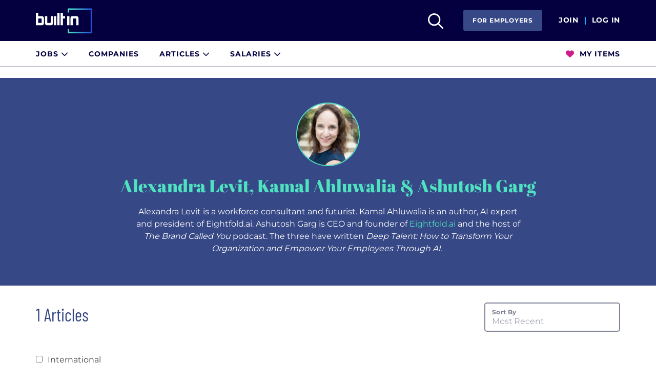

--- FILE ---
content_type: text/html; charset=UTF-8
request_url: https://builtin.com/authors/alexandra-levit
body_size: 8615
content:
<!DOCTYPE html><html lang="en" dir="ltr" prefix="og: https://ogp.me/ns#" class="svg green"><head><meta charset="utf-8" /><meta name="description" content="Alexandra Levit is a workforce consultant and futurist. Kamal Ahluwalia is an author, AI expert and president of Eightfold.ai. Ashutosh Garg is CEO and founder of Eightfold.ai and the host of The Brand Called You podcast. The three have written Deep Talent: How to Transform Your Organization and Empower Your Employees Through AI. " /><link rel="canonical" href="https://builtin.com/authors/alexandra-levit" /><meta name="robots" content="index, follow" /><meta name="Generator" content="Drupal 10 (https://www.drupal.org); Commerce 2" /><meta name="MobileOptimized" content="width" /><meta name="HandheldFriendly" content="true" /><meta name="viewport" content="width=device-width, initial-scale=1.0, maximum-scale=5" /><script type="application/ld+json">{"@context": "https://schema.org","@graph": []
}</script><script type="application/ld+json">{"@type": "Person","jobTitle": "Author","name": "Alexandra Levit, Kamal Ahluwalia \u0026 Ashutosh Garg","url": "https://builtin.com/authors/alexandra-levit"
}</script><link rel="icon" href="https://cdn.builtin.com/profiles/builtin/themes/bix/BI_Favicon 32x32.png" type="image/png" /><script>(function(w,d,s,l,i){w[l]=w[l]||[];w[l].push({'gtm.start':new Date().getTime(),event:'gtm.js'});var f=d.getElementsByTagName(s)[0];var j=d.createElement(s);var dl=l!='dataLayer'?'&l='+l:'';j.src='https://www.googletagmanager.com/gtm.js?id='+i+dl+'';j.async=true;f.parentNode.insertBefore(j,f);})(window,document,'script','dataLayer','GTM-M7NGJ28');</script><meta name="theme-color" content="#04003F"><title>Alexandra Levit, Kamal Ahluwalia &amp; Ashutosh Garg | Built In</title><link rel="stylesheet" media="all" href="https://cdn.builtin.com/sites/www.builtin.com/files/css/css_x_0HfY4gNXiJsy-0reIHOUJ5Vu1p7w_FvYFZ3LKaJis.css?delta=0&amp;language=en&amp;theme=bix&amp;include=[base64]" /><link rel="stylesheet" media="all" href="https://cdn.builtin.com/sites/www.builtin.com/files/css/css_WZE1RTxrT2Lm5CooL2l9xLaJINMzMUsjB9ZNaLx1IZs.css?delta=1&amp;language=en&amp;theme=bix&amp;include=[base64]" /><link rel="preload" as="style" href="https://fonts.googleapis.com/css2?family=Abril+Fatface&family=Barlow+Condensed:wght@400;500;600;700&family=Montserrat:wght@300;400;600;700;800&family=Lora:ital,wght@0,400;0,700;1,400;1,700&display=swap"/><style type="text/css">@font-face {font-family:Abril Fatface;font-style:normal;font-weight:400;src:url(/cf-fonts/s/abril-fatface/5.0.18/latin-ext/400/normal.woff2);unicode-range:U+0100-02AF,U+0304,U+0308,U+0329,U+1E00-1E9F,U+1EF2-1EFF,U+2020,U+20A0-20AB,U+20AD-20CF,U+2113,U+2C60-2C7F,U+A720-A7FF;font-display:swap;}@font-face {font-family:Abril Fatface;font-style:normal;font-weight:400;src:url(/cf-fonts/s/abril-fatface/5.0.18/latin/400/normal.woff2);unicode-range:U+0000-00FF,U+0131,U+0152-0153,U+02BB-02BC,U+02C6,U+02DA,U+02DC,U+0304,U+0308,U+0329,U+2000-206F,U+2074,U+20AC,U+2122,U+2191,U+2193,U+2212,U+2215,U+FEFF,U+FFFD;font-display:swap;}@font-face {font-family:Barlow Condensed;font-style:normal;font-weight:400;src:url(/cf-fonts/s/barlow-condensed/5.0.11/latin-ext/400/normal.woff2);unicode-range:U+0100-02AF,U+0304,U+0308,U+0329,U+1E00-1E9F,U+1EF2-1EFF,U+2020,U+20A0-20AB,U+20AD-20CF,U+2113,U+2C60-2C7F,U+A720-A7FF;font-display:swap;}@font-face {font-family:Barlow Condensed;font-style:normal;font-weight:400;src:url(/cf-fonts/s/barlow-condensed/5.0.11/vietnamese/400/normal.woff2);unicode-range:U+0102-0103,U+0110-0111,U+0128-0129,U+0168-0169,U+01A0-01A1,U+01AF-01B0,U+0300-0301,U+0303-0304,U+0308-0309,U+0323,U+0329,U+1EA0-1EF9,U+20AB;font-display:swap;}@font-face {font-family:Barlow Condensed;font-style:normal;font-weight:400;src:url(/cf-fonts/s/barlow-condensed/5.0.11/latin/400/normal.woff2);unicode-range:U+0000-00FF,U+0131,U+0152-0153,U+02BB-02BC,U+02C6,U+02DA,U+02DC,U+0304,U+0308,U+0329,U+2000-206F,U+2074,U+20AC,U+2122,U+2191,U+2193,U+2212,U+2215,U+FEFF,U+FFFD;font-display:swap;}@font-face {font-family:Barlow Condensed;font-style:normal;font-weight:500;src:url(/cf-fonts/s/barlow-condensed/5.0.11/vietnamese/500/normal.woff2);unicode-range:U+0102-0103,U+0110-0111,U+0128-0129,U+0168-0169,U+01A0-01A1,U+01AF-01B0,U+0300-0301,U+0303-0304,U+0308-0309,U+0323,U+0329,U+1EA0-1EF9,U+20AB;font-display:swap;}@font-face {font-family:Barlow Condensed;font-style:normal;font-weight:500;src:url(/cf-fonts/s/barlow-condensed/5.0.11/latin-ext/500/normal.woff2);unicode-range:U+0100-02AF,U+0304,U+0308,U+0329,U+1E00-1E9F,U+1EF2-1EFF,U+2020,U+20A0-20AB,U+20AD-20CF,U+2113,U+2C60-2C7F,U+A720-A7FF;font-display:swap;}@font-face {font-family:Barlow Condensed;font-style:normal;font-weight:500;src:url(/cf-fonts/s/barlow-condensed/5.0.11/latin/500/normal.woff2);unicode-range:U+0000-00FF,U+0131,U+0152-0153,U+02BB-02BC,U+02C6,U+02DA,U+02DC,U+0304,U+0308,U+0329,U+2000-206F,U+2074,U+20AC,U+2122,U+2191,U+2193,U+2212,U+2215,U+FEFF,U+FFFD;font-display:swap;}@font-face {font-family:Barlow Condensed;font-style:normal;font-weight:600;src:url(/cf-fonts/s/barlow-condensed/5.0.11/latin/600/normal.woff2);unicode-range:U+0000-00FF,U+0131,U+0152-0153,U+02BB-02BC,U+02C6,U+02DA,U+02DC,U+0304,U+0308,U+0329,U+2000-206F,U+2074,U+20AC,U+2122,U+2191,U+2193,U+2212,U+2215,U+FEFF,U+FFFD;font-display:swap;}@font-face {font-family:Barlow Condensed;font-style:normal;font-weight:600;src:url(/cf-fonts/s/barlow-condensed/5.0.11/latin-ext/600/normal.woff2);unicode-range:U+0100-02AF,U+0304,U+0308,U+0329,U+1E00-1E9F,U+1EF2-1EFF,U+2020,U+20A0-20AB,U+20AD-20CF,U+2113,U+2C60-2C7F,U+A720-A7FF;font-display:swap;}@font-face {font-family:Barlow Condensed;font-style:normal;font-weight:600;src:url(/cf-fonts/s/barlow-condensed/5.0.11/vietnamese/600/normal.woff2);unicode-range:U+0102-0103,U+0110-0111,U+0128-0129,U+0168-0169,U+01A0-01A1,U+01AF-01B0,U+0300-0301,U+0303-0304,U+0308-0309,U+0323,U+0329,U+1EA0-1EF9,U+20AB;font-display:swap;}@font-face {font-family:Barlow Condensed;font-style:normal;font-weight:700;src:url(/cf-fonts/s/barlow-condensed/5.0.11/vietnamese/700/normal.woff2);unicode-range:U+0102-0103,U+0110-0111,U+0128-0129,U+0168-0169,U+01A0-01A1,U+01AF-01B0,U+0300-0301,U+0303-0304,U+0308-0309,U+0323,U+0329,U+1EA0-1EF9,U+20AB;font-display:swap;}@font-face {font-family:Barlow Condensed;font-style:normal;font-weight:700;src:url(/cf-fonts/s/barlow-condensed/5.0.11/latin/700/normal.woff2);unicode-range:U+0000-00FF,U+0131,U+0152-0153,U+02BB-02BC,U+02C6,U+02DA,U+02DC,U+0304,U+0308,U+0329,U+2000-206F,U+2074,U+20AC,U+2122,U+2191,U+2193,U+2212,U+2215,U+FEFF,U+FFFD;font-display:swap;}@font-face {font-family:Barlow Condensed;font-style:normal;font-weight:700;src:url(/cf-fonts/s/barlow-condensed/5.0.11/latin-ext/700/normal.woff2);unicode-range:U+0100-02AF,U+0304,U+0308,U+0329,U+1E00-1E9F,U+1EF2-1EFF,U+2020,U+20A0-20AB,U+20AD-20CF,U+2113,U+2C60-2C7F,U+A720-A7FF;font-display:swap;}@font-face {font-family:Montserrat;font-style:normal;font-weight:300;src:url(/cf-fonts/v/montserrat/5.0.16/cyrillic-ext/wght/normal.woff2);unicode-range:U+0460-052F,U+1C80-1C88,U+20B4,U+2DE0-2DFF,U+A640-A69F,U+FE2E-FE2F;font-display:swap;}@font-face {font-family:Montserrat;font-style:normal;font-weight:300;src:url(/cf-fonts/v/montserrat/5.0.16/cyrillic/wght/normal.woff2);unicode-range:U+0301,U+0400-045F,U+0490-0491,U+04B0-04B1,U+2116;font-display:swap;}@font-face {font-family:Montserrat;font-style:normal;font-weight:300;src:url(/cf-fonts/v/montserrat/5.0.16/vietnamese/wght/normal.woff2);unicode-range:U+0102-0103,U+0110-0111,U+0128-0129,U+0168-0169,U+01A0-01A1,U+01AF-01B0,U+0300-0301,U+0303-0304,U+0308-0309,U+0323,U+0329,U+1EA0-1EF9,U+20AB;font-display:swap;}@font-face {font-family:Montserrat;font-style:normal;font-weight:300;src:url(/cf-fonts/v/montserrat/5.0.16/latin-ext/wght/normal.woff2);unicode-range:U+0100-02AF,U+0304,U+0308,U+0329,U+1E00-1E9F,U+1EF2-1EFF,U+2020,U+20A0-20AB,U+20AD-20CF,U+2113,U+2C60-2C7F,U+A720-A7FF;font-display:swap;}@font-face {font-family:Montserrat;font-style:normal;font-weight:300;src:url(/cf-fonts/v/montserrat/5.0.16/latin/wght/normal.woff2);unicode-range:U+0000-00FF,U+0131,U+0152-0153,U+02BB-02BC,U+02C6,U+02DA,U+02DC,U+0304,U+0308,U+0329,U+2000-206F,U+2074,U+20AC,U+2122,U+2191,U+2193,U+2212,U+2215,U+FEFF,U+FFFD;font-display:swap;}@font-face {font-family:Montserrat;font-style:normal;font-weight:400;src:url(/cf-fonts/v/montserrat/5.0.16/latin/wght/normal.woff2);unicode-range:U+0000-00FF,U+0131,U+0152-0153,U+02BB-02BC,U+02C6,U+02DA,U+02DC,U+0304,U+0308,U+0329,U+2000-206F,U+2074,U+20AC,U+2122,U+2191,U+2193,U+2212,U+2215,U+FEFF,U+FFFD;font-display:swap;}@font-face {font-family:Montserrat;font-style:normal;font-weight:400;src:url(/cf-fonts/v/montserrat/5.0.16/cyrillic/wght/normal.woff2);unicode-range:U+0301,U+0400-045F,U+0490-0491,U+04B0-04B1,U+2116;font-display:swap;}@font-face {font-family:Montserrat;font-style:normal;font-weight:400;src:url(/cf-fonts/v/montserrat/5.0.16/cyrillic-ext/wght/normal.woff2);unicode-range:U+0460-052F,U+1C80-1C88,U+20B4,U+2DE0-2DFF,U+A640-A69F,U+FE2E-FE2F;font-display:swap;}@font-face {font-family:Montserrat;font-style:normal;font-weight:400;src:url(/cf-fonts/v/montserrat/5.0.16/vietnamese/wght/normal.woff2);unicode-range:U+0102-0103,U+0110-0111,U+0128-0129,U+0168-0169,U+01A0-01A1,U+01AF-01B0,U+0300-0301,U+0303-0304,U+0308-0309,U+0323,U+0329,U+1EA0-1EF9,U+20AB;font-display:swap;}@font-face {font-family:Montserrat;font-style:normal;font-weight:400;src:url(/cf-fonts/v/montserrat/5.0.16/latin-ext/wght/normal.woff2);unicode-range:U+0100-02AF,U+0304,U+0308,U+0329,U+1E00-1E9F,U+1EF2-1EFF,U+2020,U+20A0-20AB,U+20AD-20CF,U+2113,U+2C60-2C7F,U+A720-A7FF;font-display:swap;}@font-face {font-family:Montserrat;font-style:normal;font-weight:600;src:url(/cf-fonts/v/montserrat/5.0.16/cyrillic/wght/normal.woff2);unicode-range:U+0301,U+0400-045F,U+0490-0491,U+04B0-04B1,U+2116;font-display:swap;}@font-face {font-family:Montserrat;font-style:normal;font-weight:600;src:url(/cf-fonts/v/montserrat/5.0.16/latin/wght/normal.woff2);unicode-range:U+0000-00FF,U+0131,U+0152-0153,U+02BB-02BC,U+02C6,U+02DA,U+02DC,U+0304,U+0308,U+0329,U+2000-206F,U+2074,U+20AC,U+2122,U+2191,U+2193,U+2212,U+2215,U+FEFF,U+FFFD;font-display:swap;}@font-face {font-family:Montserrat;font-style:normal;font-weight:600;src:url(/cf-fonts/v/montserrat/5.0.16/latin-ext/wght/normal.woff2);unicode-range:U+0100-02AF,U+0304,U+0308,U+0329,U+1E00-1E9F,U+1EF2-1EFF,U+2020,U+20A0-20AB,U+20AD-20CF,U+2113,U+2C60-2C7F,U+A720-A7FF;font-display:swap;}@font-face {font-family:Montserrat;font-style:normal;font-weight:600;src:url(/cf-fonts/v/montserrat/5.0.16/cyrillic-ext/wght/normal.woff2);unicode-range:U+0460-052F,U+1C80-1C88,U+20B4,U+2DE0-2DFF,U+A640-A69F,U+FE2E-FE2F;font-display:swap;}@font-face {font-family:Montserrat;font-style:normal;font-weight:600;src:url(/cf-fonts/v/montserrat/5.0.16/vietnamese/wght/normal.woff2);unicode-range:U+0102-0103,U+0110-0111,U+0128-0129,U+0168-0169,U+01A0-01A1,U+01AF-01B0,U+0300-0301,U+0303-0304,U+0308-0309,U+0323,U+0329,U+1EA0-1EF9,U+20AB;font-display:swap;}@font-face {font-family:Montserrat;font-style:normal;font-weight:700;src:url(/cf-fonts/v/montserrat/5.0.16/cyrillic/wght/normal.woff2);unicode-range:U+0301,U+0400-045F,U+0490-0491,U+04B0-04B1,U+2116;font-display:swap;}@font-face {font-family:Montserrat;font-style:normal;font-weight:700;src:url(/cf-fonts/v/montserrat/5.0.16/cyrillic-ext/wght/normal.woff2);unicode-range:U+0460-052F,U+1C80-1C88,U+20B4,U+2DE0-2DFF,U+A640-A69F,U+FE2E-FE2F;font-display:swap;}@font-face {font-family:Montserrat;font-style:normal;font-weight:700;src:url(/cf-fonts/v/montserrat/5.0.16/latin/wght/normal.woff2);unicode-range:U+0000-00FF,U+0131,U+0152-0153,U+02BB-02BC,U+02C6,U+02DA,U+02DC,U+0304,U+0308,U+0329,U+2000-206F,U+2074,U+20AC,U+2122,U+2191,U+2193,U+2212,U+2215,U+FEFF,U+FFFD;font-display:swap;}@font-face {font-family:Montserrat;font-style:normal;font-weight:700;src:url(/cf-fonts/v/montserrat/5.0.16/latin-ext/wght/normal.woff2);unicode-range:U+0100-02AF,U+0304,U+0308,U+0329,U+1E00-1E9F,U+1EF2-1EFF,U+2020,U+20A0-20AB,U+20AD-20CF,U+2113,U+2C60-2C7F,U+A720-A7FF;font-display:swap;}@font-face {font-family:Montserrat;font-style:normal;font-weight:700;src:url(/cf-fonts/v/montserrat/5.0.16/vietnamese/wght/normal.woff2);unicode-range:U+0102-0103,U+0110-0111,U+0128-0129,U+0168-0169,U+01A0-01A1,U+01AF-01B0,U+0300-0301,U+0303-0304,U+0308-0309,U+0323,U+0329,U+1EA0-1EF9,U+20AB;font-display:swap;}@font-face {font-family:Montserrat;font-style:normal;font-weight:800;src:url(/cf-fonts/v/montserrat/5.0.16/vietnamese/wght/normal.woff2);unicode-range:U+0102-0103,U+0110-0111,U+0128-0129,U+0168-0169,U+01A0-01A1,U+01AF-01B0,U+0300-0301,U+0303-0304,U+0308-0309,U+0323,U+0329,U+1EA0-1EF9,U+20AB;font-display:swap;}@font-face {font-family:Montserrat;font-style:normal;font-weight:800;src:url(/cf-fonts/v/montserrat/5.0.16/latin-ext/wght/normal.woff2);unicode-range:U+0100-02AF,U+0304,U+0308,U+0329,U+1E00-1E9F,U+1EF2-1EFF,U+2020,U+20A0-20AB,U+20AD-20CF,U+2113,U+2C60-2C7F,U+A720-A7FF;font-display:swap;}@font-face {font-family:Montserrat;font-style:normal;font-weight:800;src:url(/cf-fonts/v/montserrat/5.0.16/cyrillic-ext/wght/normal.woff2);unicode-range:U+0460-052F,U+1C80-1C88,U+20B4,U+2DE0-2DFF,U+A640-A69F,U+FE2E-FE2F;font-display:swap;}@font-face {font-family:Montserrat;font-style:normal;font-weight:800;src:url(/cf-fonts/v/montserrat/5.0.16/cyrillic/wght/normal.woff2);unicode-range:U+0301,U+0400-045F,U+0490-0491,U+04B0-04B1,U+2116;font-display:swap;}@font-face {font-family:Montserrat;font-style:normal;font-weight:800;src:url(/cf-fonts/v/montserrat/5.0.16/latin/wght/normal.woff2);unicode-range:U+0000-00FF,U+0131,U+0152-0153,U+02BB-02BC,U+02C6,U+02DA,U+02DC,U+0304,U+0308,U+0329,U+2000-206F,U+2074,U+20AC,U+2122,U+2191,U+2193,U+2212,U+2215,U+FEFF,U+FFFD;font-display:swap;}@font-face {font-family:Lora;font-style:normal;font-weight:400;src:url(/cf-fonts/v/lora/5.0.11/cyrillic/wght/normal.woff2);unicode-range:U+0301,U+0400-045F,U+0490-0491,U+04B0-04B1,U+2116;font-display:swap;}@font-face {font-family:Lora;font-style:normal;font-weight:400;src:url(/cf-fonts/v/lora/5.0.11/latin-ext/wght/normal.woff2);unicode-range:U+0100-02AF,U+0304,U+0308,U+0329,U+1E00-1E9F,U+1EF2-1EFF,U+2020,U+20A0-20AB,U+20AD-20CF,U+2113,U+2C60-2C7F,U+A720-A7FF;font-display:swap;}@font-face {font-family:Lora;font-style:normal;font-weight:400;src:url(/cf-fonts/v/lora/5.0.11/cyrillic-ext/wght/normal.woff2);unicode-range:U+0460-052F,U+1C80-1C88,U+20B4,U+2DE0-2DFF,U+A640-A69F,U+FE2E-FE2F;font-display:swap;}@font-face {font-family:Lora;font-style:normal;font-weight:400;src:url(/cf-fonts/v/lora/5.0.11/latin/wght/normal.woff2);unicode-range:U+0000-00FF,U+0131,U+0152-0153,U+02BB-02BC,U+02C6,U+02DA,U+02DC,U+0304,U+0308,U+0329,U+2000-206F,U+2074,U+20AC,U+2122,U+2191,U+2193,U+2212,U+2215,U+FEFF,U+FFFD;font-display:swap;}@font-face {font-family:Lora;font-style:normal;font-weight:400;src:url(/cf-fonts/v/lora/5.0.11/vietnamese/wght/normal.woff2);unicode-range:U+0102-0103,U+0110-0111,U+0128-0129,U+0168-0169,U+01A0-01A1,U+01AF-01B0,U+0300-0301,U+0303-0304,U+0308-0309,U+0323,U+0329,U+1EA0-1EF9,U+20AB;font-display:swap;}@font-face {font-family:Lora;font-style:normal;font-weight:700;src:url(/cf-fonts/v/lora/5.0.11/vietnamese/wght/normal.woff2);unicode-range:U+0102-0103,U+0110-0111,U+0128-0129,U+0168-0169,U+01A0-01A1,U+01AF-01B0,U+0300-0301,U+0303-0304,U+0308-0309,U+0323,U+0329,U+1EA0-1EF9,U+20AB;font-display:swap;}@font-face {font-family:Lora;font-style:normal;font-weight:700;src:url(/cf-fonts/v/lora/5.0.11/latin-ext/wght/normal.woff2);unicode-range:U+0100-02AF,U+0304,U+0308,U+0329,U+1E00-1E9F,U+1EF2-1EFF,U+2020,U+20A0-20AB,U+20AD-20CF,U+2113,U+2C60-2C7F,U+A720-A7FF;font-display:swap;}@font-face {font-family:Lora;font-style:normal;font-weight:700;src:url(/cf-fonts/v/lora/5.0.11/cyrillic/wght/normal.woff2);unicode-range:U+0301,U+0400-045F,U+0490-0491,U+04B0-04B1,U+2116;font-display:swap;}@font-face {font-family:Lora;font-style:normal;font-weight:700;src:url(/cf-fonts/v/lora/5.0.11/cyrillic-ext/wght/normal.woff2);unicode-range:U+0460-052F,U+1C80-1C88,U+20B4,U+2DE0-2DFF,U+A640-A69F,U+FE2E-FE2F;font-display:swap;}@font-face {font-family:Lora;font-style:normal;font-weight:700;src:url(/cf-fonts/v/lora/5.0.11/latin/wght/normal.woff2);unicode-range:U+0000-00FF,U+0131,U+0152-0153,U+02BB-02BC,U+02C6,U+02DA,U+02DC,U+0304,U+0308,U+0329,U+2000-206F,U+2074,U+20AC,U+2122,U+2191,U+2193,U+2212,U+2215,U+FEFF,U+FFFD;font-display:swap;}@font-face {font-family:Lora;font-style:italic;font-weight:400;src:url(/cf-fonts/v/lora/5.0.11/cyrillic-ext/wght/italic.woff2);unicode-range:U+0460-052F,U+1C80-1C88,U+20B4,U+2DE0-2DFF,U+A640-A69F,U+FE2E-FE2F;font-display:swap;}@font-face {font-family:Lora;font-style:italic;font-weight:400;src:url(/cf-fonts/v/lora/5.0.11/cyrillic/wght/italic.woff2);unicode-range:U+0301,U+0400-045F,U+0490-0491,U+04B0-04B1,U+2116;font-display:swap;}@font-face {font-family:Lora;font-style:italic;font-weight:400;src:url(/cf-fonts/v/lora/5.0.11/latin/wght/italic.woff2);unicode-range:U+0000-00FF,U+0131,U+0152-0153,U+02BB-02BC,U+02C6,U+02DA,U+02DC,U+0304,U+0308,U+0329,U+2000-206F,U+2074,U+20AC,U+2122,U+2191,U+2193,U+2212,U+2215,U+FEFF,U+FFFD;font-display:swap;}@font-face {font-family:Lora;font-style:italic;font-weight:400;src:url(/cf-fonts/v/lora/5.0.11/latin-ext/wght/italic.woff2);unicode-range:U+0100-02AF,U+0304,U+0308,U+0329,U+1E00-1E9F,U+1EF2-1EFF,U+2020,U+20A0-20AB,U+20AD-20CF,U+2113,U+2C60-2C7F,U+A720-A7FF;font-display:swap;}@font-face {font-family:Lora;font-style:italic;font-weight:400;src:url(/cf-fonts/v/lora/5.0.11/vietnamese/wght/italic.woff2);unicode-range:U+0102-0103,U+0110-0111,U+0128-0129,U+0168-0169,U+01A0-01A1,U+01AF-01B0,U+0300-0301,U+0303-0304,U+0308-0309,U+0323,U+0329,U+1EA0-1EF9,U+20AB;font-display:swap;}@font-face {font-family:Lora;font-style:italic;font-weight:700;src:url(/cf-fonts/v/lora/5.0.11/latin-ext/wght/italic.woff2);unicode-range:U+0100-02AF,U+0304,U+0308,U+0329,U+1E00-1E9F,U+1EF2-1EFF,U+2020,U+20A0-20AB,U+20AD-20CF,U+2113,U+2C60-2C7F,U+A720-A7FF;font-display:swap;}@font-face {font-family:Lora;font-style:italic;font-weight:700;src:url(/cf-fonts/v/lora/5.0.11/vietnamese/wght/italic.woff2);unicode-range:U+0102-0103,U+0110-0111,U+0128-0129,U+0168-0169,U+01A0-01A1,U+01AF-01B0,U+0300-0301,U+0303-0304,U+0308-0309,U+0323,U+0329,U+1EA0-1EF9,U+20AB;font-display:swap;}@font-face {font-family:Lora;font-style:italic;font-weight:700;src:url(/cf-fonts/v/lora/5.0.11/cyrillic-ext/wght/italic.woff2);unicode-range:U+0460-052F,U+1C80-1C88,U+20B4,U+2DE0-2DFF,U+A640-A69F,U+FE2E-FE2F;font-display:swap;}@font-face {font-family:Lora;font-style:italic;font-weight:700;src:url(/cf-fonts/v/lora/5.0.11/cyrillic/wght/italic.woff2);unicode-range:U+0301,U+0400-045F,U+0490-0491,U+04B0-04B1,U+2116;font-display:swap;}@font-face {font-family:Lora;font-style:italic;font-weight:700;src:url(/cf-fonts/v/lora/5.0.11/latin/wght/italic.woff2);unicode-range:U+0000-00FF,U+0131,U+0152-0153,U+02BB-02BC,U+02C6,U+02DA,U+02DC,U+0304,U+0308,U+0329,U+2000-206F,U+2074,U+20AC,U+2122,U+2191,U+2193,U+2212,U+2215,U+FEFF,U+FFFD;font-display:swap;}</style> <script id="data-client-identifier-script">
(function() {
var thisScript = document.getElementById("data-client-identifier-script");
if (!thisScript) {
return;
}
var trackingApiUrl = "https://api.builtin.com/track/identifier";
var clientIdKey = "builtin_client_id";
var localId = window.localStorage.getItem(clientIdKey);
if (localId) {
trackingApiUrl += "?" + clientIdKey + "=" + localId;
}
var script = document.createElement("script");
script.src = trackingApiUrl;
script.async = true;
thisScript.parentNode.insertBefore(script, thisScript);
})();
</script></head><body class="city-national page-user-role-anon path-node page-node-type-author-archive-page"> <a href="#main-content" class="visually-hidden focusable skip-link"> Skip to main content </a> <noscript><iframe src="https://www.googletagmanager.com/ns.html?id=GTM-M7NGJ28" height="0" width="0" style="display:none;visibility:hidden"></iframe></noscript><div class="dialog-off-canvas-main-canvas" data-off-canvas-main-canvas><div class="layout-container"><div class="header header-vue builtin-nuxt-app"><div class="region region-header"><div id="block-mainbuiltinnavigation" class="block block-bix-global block-bix-global-vue-navigation"><head><script defer src="https://frontend.builtin.com/cf73f656eb7539259a8f1c2ca260dd1e680df81b/f427529.js" crossorigin="anonymous"></script><script defer src="https://frontend.builtin.com/cf73f656eb7539259a8f1c2ca260dd1e680df81b/cf57186.js" crossorigin="anonymous"></script><script defer src="https://frontend.builtin.com/cf73f656eb7539259a8f1c2ca260dd1e680df81b/5caede8.js" crossorigin="anonymous"></script><link href="https://frontend.builtin.com/cf73f656eb7539259a8f1c2ca260dd1e680df81b/css/2d67203.css" rel="stylesheet" crossorigin="anonymous"><link href="https://frontend.builtin.com/cf73f656eb7539259a8f1c2ca260dd1e680df81b/css/5bb7fea.css" rel="stylesheet" crossorigin="anonymous"></head><link rel="preload" crossorigin="anonymous" href="https://frontend.builtin.com/cf73f656eb7539259a8f1c2ca260dd1e680df81b/f427529.js" as="script"><link rel="preload" crossorigin="anonymous" href="https://frontend.builtin.com/cf73f656eb7539259a8f1c2ca260dd1e680df81b/css/2d67203.css" as="style"><link rel="preload" crossorigin="anonymous" href="https://frontend.builtin.com/cf73f656eb7539259a8f1c2ca260dd1e680df81b/cf57186.js" as="script"><link rel="preload" crossorigin="anonymous" href="https://frontend.builtin.com/cf73f656eb7539259a8f1c2ca260dd1e680df81b/css/5bb7fea.css" as="style"><link rel="preload" crossorigin="anonymous" href="https://frontend.builtin.com/cf73f656eb7539259a8f1c2ca260dd1e680df81b/5caede8.js" as="script"><div id="__nuxt"><style>.navigation-wrapper .ml-auto{margin-left:auto}.navigation-wrapper .vue-nav-container{max-width:1168px;margin-left:auto;margin-right:auto;padding:0 16px}.skeleton-box{display:inline-block;width:100%;border-radius:40px;height:1em;position:relative;overflow:hidden;background-color:#dddbdd}.skeleton-box::after{position:absolute;top:0;right:0;bottom:0;left:0;transform:translateX(-100%);background-image:linear-gradient(90deg,rgba(255,255,255,0) 0,rgba(255,255,255,.2) 20%,rgba(255,255,255,.5) 60%,rgba(255,255,255,0));animation:shimmer 2s infinite;content:''}.sub-navigation-national{display:none;background:#fff;box-sizing:border-box;border-bottom:1px solid #ddd}body .sub-navigation-national{display:block}@media screen and (max-width:1023px){body .sub-navigation-national{display:none}}.sub-navigation-national .vue-nav-container{display:flex;min-height:47px;align-items:center}.sub-navigation-national .skeleton-box{max-width:140px;margin-right:10px}.sub-navigation-national .skeleton-box:last-child{margin-left:auto;margin-right:0}.main-navigation{background:#04003f;min-height:80px;display:flex;align-items:center}.main-navigation .vue-nav-container{display:flex;align-items:center;width:100%}.main-navigation .skeleton-box{height:2.5rem}@media screen and (max-width:767px){.main-navigation{min-height:57px}.main-navigation .skeleton-box{height:1.5rem}}@media screen and (max-width:1023px) and (min-width:768px){body .main-navigation{min-height:57px}body .main-navigation .skeleton-box{height:2rem}}.main-navigation .skeleton-login-link{margin-left:auto;max-width:150px}.main-navigation .skeleton-logo{margin-right:auto;max-width:170px}.learn-lab-banner{display:none;background:#28386f;padding:9px 16px 8px 16px}body .learn-lab-banner{display:block}.learn-lab-banner .vue-nav-container{display:flex}.learn-lab-banner .skeleton-box{height:.875rem;box-sizing:border-box}@keyframes shimmer{100%{transform:translateX(100%)}}</style><div class="navigation-wrapper navigation-wrapper-js"><div class="main-navigation"><div class="vue-nav-container"><div class="skeleton-box skeleton-logo"></div><div class="skeleton-box skeleton-login-link"></div></div></div><div class="sub-navigation-national"><div class="vue-nav-container"><div class="skeleton-box"></div><div class="skeleton-box"></div><div class="skeleton-box"></div><div class="skeleton-box"></div><div class="skeleton-box"></div></div></div></div></div><script>window.__NUXT__={config:{_app:{basePath:"/",assetsPath:"/",cdnURL:"https://frontend.builtin.com/cf73f656eb7539259a8f1c2ca260dd1e680df81b/"}}}</script></div></div></div><div class="region region-help"><div data-drupal-messages-fallback class="hidden"></div></div> <main id="page-main-content" role="main"> <a id="main-content" tabindex="-1"></a><div class="layout-content"><div class="region region-content"><div class="container"><div class="row"><div class=""><div class="block-region-top"><div class="block block-bix-profile block-bix-profile-author-archive"><div class="author-archive-header-block-container"><img class="profile-pic image-style-author-archive" src="/sites/www.builtin.com/files/styles/author_archive/public/2023-01/alexandralevit.jpg" width="120" height="120" alt="" loading="lazy" /><div class="profile-name">Alexandra Levit, Kamal Ahluwalia &amp; Ashutosh Garg</div><div class="social-media-links"></div><div class="job-description"><p>Alexandra Levit is a workforce consultant and futurist. Kamal Ahluwalia is an author, AI expert and president of Eightfold.ai. Ashutosh Garg is CEO and founder of <a href="https://eightfold.ai">Eightfold.ai</a> and the host of <em>The Brand Called You</em> podcast. The three have written <em>Deep Talent: How to Transform Your Organization and Empower Your Employees Through AI.&nbsp;</em></p></div></div></div></div></div></div><div class="row"><div class=""><div class="block-region-middle"><div class="views-element-container block block-views block-views-blockprofile-articles-block-2"><div class="filter-wrapper"> <span class="filter-sub-label">Sort By</span><div class="filter-label"><span class="label-text">Most Recent</span><span class="arrow-icon"></span></div><div class="filter-options"><div class="filter-option active" data-sort-order="DESC">Most Recent</div><div class="filter-option" data-sort-order="ASC">Oldest</div></div></div><div><div class="view view-profile-articles view-id-profile_articles view-display-id-block_2 js-view-dom-id-091515c20563fdc8ee4b8fcd1a29902e86f78732d95f80797d4f1180c86ec723"><div class="view-header"> 1 Articles</div><div class="view-filters"><form class="views-exposed-form" data-drupal-selector="views-exposed-form-ats-imported-jobs-list-page-1" action="/authors/alexandra-levit" method="get" id="views-exposed-form-ats-imported-jobs-list-page-1" accept-charset="UTF-8"><div class="form--inline clearfix"><div class="js-form-item form-item js-form-type-select form-type-select js-form-item-sort-by form-item-sort-by"> <label for="edit-sort-by">Sort by</label> <select data-drupal-selector="edit-sort-by" id="edit-sort-by" name="sort_by" class="form-select"><option value="created" selected="selected">Most Recent</option></select></div><div class="js-form-item form-item js-form-type-select form-type-select js-form-item-sort-order form-item-sort-order"> <label for="edit-sort-order">Order</label> <select data-drupal-selector="edit-sort-order" id="edit-sort-order" name="sort_order" class="form-select"><option value="ASC">Asc</option><option value="DESC" selected="selected">Desc</option></select></div><div class="js-form-item form-item js-form-type-checkbox form-type-checkbox js-form-item-geo-country-filter form-item-geo-country-filter"> <input data-drupal-selector="edit-geo-country-filter" type="checkbox" id="edit-geo-country-filter" name="geo_country_filter" value="1" class="form-checkbox" /> <label for="edit-geo-country-filter" class="option">International</label></div><div data-drupal-selector="edit-actions" class="form-actions js-form-wrapper form-wrapper" id="edit-actions"><input data-drupal-selector="edit-submit-profile-articles" type="submit" id="edit-submit-profile-articles" value="Apply" class="button js-form-submit form-submit" /></div></div></form></div><div class="view-content"><div class="views-row"><div class="image"><div> <a href="/diversity-inclusion/how-tech-supports-DEI" hreflang="en"><img src="/sites/www.builtin.com/files/styles/author_archive_blog/public/2023-01/deep%20learning%20image.jpg" width="364" height="205" alt="The right tech supporting DEI can change the entire mindset around careers." loading="lazy" class="image-style-author-archive-blog" /></a></div></div><div class="views-field views-field-created"><span class="field-content"><time datetime="2023-02-07T23:59:00-06:00" class="datetime">Feb 07, 2023</time></span></div><div class="title"><span><a href="/diversity-inclusion/how-tech-supports-DEI" hreflang="en">Here’s How Tech Can Drive DEI Strategies </a></span></div><div class="views-field views-field-field-subtitle"><div class="field-content">A business can change its entire mindset around careers when the right tech supports DEI throughout the employee lifecycle.</div></div></div></div></div></div></div></div></div></div><div class="row"><div class=""></div></div></div></div></div> </main> <footer role="contentinfo" class="main-footer-container footer-national"><div class="footer-wrapper"><div class="footer-content"><div class="footer-column"><div class="region region-footer-first"><div id="block-footerblock" class="block block-bix-global block-bix-global-footer"><div class="builtin-logo"><a href="/home"><img loading="lazy" width="105px" height="47px" src="https://cdn.builtin.com/profiles/builtin/themes/bix/assets/builtin-logo.svg" alt="BuiltIn"></a></div><div class="motto"><img loading="lazy" width="177px" height="19px" src="https://cdn.builtin.com/profiles/builtin/themes/bix/assets/icons/icons/united-we-tech.svg" alt="United We Tech"></div><div class="blurb">Built In is the online community for startups and tech companies. Find startup jobs, tech news and events.</div><div class="social-links"><a href="https://facebook.com/builtinhq" target="_blank"><svg aria-hidden="true" focusable="false" data-prefix="fab" data-icon="facebook" role="img" xmlns="http://www.w3.org/2000/svg" viewBox="0 0 512 512"><path fill="#fff" d="M504 256C504 119 393 8 256 8S8 119 8 256c0 123.78 90.69 226.38 209.25 245V327.69h-63V256h63v-54.64c0-62.15 37-96.48 93.67-96.48 27.14 0 55.52 4.84 55.52 4.84v61h-31.28c-30.8 0-40.41 19.12-40.41 38.73V256h68.78l-11 71.69h-57.78V501C413.31 482.38 504 379.78 504 256z"></path></svg></a><a href="https://twitter.com/builtin" target="_blank"><svg aria-hidden="true" focusable="false" data-prefix="fab" data-icon="twitter" role="img" xmlns="http://www.w3.org/2000/svg" viewBox="0 0 512 512"><path fill="#fff" d="M459.37 151.716c.325 4.548.325 9.097.325 13.645 0 138.72-105.583 298.558-298.558 298.558-59.452 0-114.68-17.219-161.137-47.106 8.447.974 16.568 1.299 25.34 1.299 49.055 0 94.213-16.568 130.274-44.832-46.132-.975-84.792-31.188-98.112-72.772 6.498.974 12.995 1.624 19.818 1.624 9.421 0 18.843-1.3 27.614-3.573-48.081-9.747-84.143-51.98-84.143-102.985v-1.299c13.969 7.797 30.214 12.67 47.431 13.319-28.264-18.843-46.781-51.005-46.781-87.391 0-19.492 5.197-37.36 14.294-52.954 51.655 63.675 129.3 105.258 216.365 109.807-1.624-7.797-2.599-15.918-2.599-24.04 0-57.828 46.782-104.934 104.934-104.934 30.213 0 57.502 12.67 76.67 33.137 23.715-4.548 46.456-13.32 66.599-25.34-7.798 24.366-24.366 44.833-46.132 57.827 21.117-2.273 41.584-8.122 60.426-16.243-14.292 20.791-32.161 39.308-52.628 54.253z"></path></svg></a><a href="https://www.instagram.com/builtin" target="_blank"><svg aria-hidden="true" focusable="false" data-prefix="fab" data-icon="instagram" role="img" xmlns="http://www.w3.org/2000/svg" viewBox="0 0 448 512"><path fill="#fff" d="M224.1 141c-63.6 0-114.9 51.3-114.9 114.9s51.3 114.9 114.9 114.9S339 319.5 339 255.9 287.7 141 224.1 141zm0 189.6c-41.1 0-74.7-33.5-74.7-74.7s33.5-74.7 74.7-74.7 74.7 33.5 74.7 74.7-33.6 74.7-74.7 74.7zm146.4-194.3c0 14.9-12 26.8-26.8 26.8-14.9 0-26.8-12-26.8-26.8s12-26.8 26.8-26.8 26.8 12 26.8 26.8zm76.1 27.2c-1.7-35.9-9.9-67.7-36.2-93.9-26.2-26.2-58-34.4-93.9-36.2-37-2.1-147.9-2.1-184.9 0-35.8 1.7-67.6 9.9-93.9 36.1s-34.4 58-36.2 93.9c-2.1 37-2.1 147.9 0 184.9 1.7 35.9 9.9 67.7 36.2 93.9s58 34.4 93.9 36.2c37 2.1 147.9 2.1 184.9 0 35.9-1.7 67.7-9.9 93.9-36.2 26.2-26.2 34.4-58 36.2-93.9 2.1-37 2.1-147.8 0-184.8zM398.8 388c-7.8 19.6-22.9 34.7-42.6 42.6-29.5 11.7-99.5 9-132.1 9s-102.7 2.6-132.1-9c-19.6-7.8-34.7-22.9-42.6-42.6-11.7-29.5-9-99.5-9-132.1s-2.6-102.7 9-132.1c7.8-19.6 22.9-34.7 42.6-42.6 29.5-11.7 99.5-9 132.1-9s102.7-2.6 132.1 9c19.6 7.8 34.7 22.9 42.6 42.6 11.7 29.5 9 99.5 9 132.1s2.7 102.7-9 132.1z"></path></svg></a><a href="https://www.linkedin.com/company/3763094" target="_blank"><svg aria-hidden="true" focusable="false" data-prefix="fab" data-icon="linkedin" role="img" xmlns="http://www.w3.org/2000/svg" viewBox="0 0 448 512"><path fill="#fff" d="M416 32H31.9C14.3 32 0 46.5 0 64.3v383.4C0 465.5 14.3 480 31.9 480H416c17.6 0 32-14.5 32-32.3V64.3c0-17.8-14.4-32.3-32-32.3zM135.4 416H69V202.2h66.5V416zm-33.2-243c-21.3 0-38.5-17.3-38.5-38.5S80.9 96 102.2 96c21.2 0 38.5 17.3 38.5 38.5 0 21.3-17.2 38.5-38.5 38.5zm282.1 243h-66.4V312c0-24.8-.5-56.7-34.5-56.7-34.6 0-39.9 27-39.9 54.9V416h-66.4V202.2h63.7v29.2h.9c8.9-16.8 30.6-34.5 62.9-34.5 67.2 0 79.7 44.3 79.7 101.9V416z"></path></svg></a></div></div></div></div><div class="footer-links"><div class="region region-footer-third"> <nav role="navigation" aria-labelledby="block-about-menu" id="block-about" class="block block-menu navigation menu--about"><div class="box-title" id="block-about-menu">About</div><ul class="menu"><li class="menu-item"> <a href="https://builtin.com/our-story" target="_blank">Our Story</a></li><li class="menu-item"> <a href="https://employers.builtin.com/careers/" target="_blank">Careers</a></li><li class="menu-item"> <a href="https://builtin.com/our-staff" target="_blank">Our Staff Writers</a></li><li class="menu-item"> <a href="https://builtin.com/content-descriptions" target="_blank">Content Descriptions</a></li><li class="menu-item"> <a href="https://employers.builtin.com/newsroom/" target="_blank">Company News</a></li></ul> </nav></div><div class="region region-footer-second"> <nav role="navigation" aria-labelledby="block-getinvolved-menu" id="block-getinvolved" class="block block-menu navigation menu--get-involved"><div class="box-title" id="block-getinvolved-menu">Get Involved</div><ul class="menu"><li data-builtin-track-click-event="click_recruit_wbuiltin_footernav_link" class="menu-item menu-item--under-line"> <a href="https://employers.builtin.com/membership?utm_medium=BIReferral&amp;utm_source=foremployers" target="_blank">Recruit With Built In</a></li><li class="menu-item"> <a href="https://builtin.com/newsletter" target="_blank">Subscribe to Our Newsletter</a></li><li class="menu-item"> <a href="https://builtin.com/expert-contributors" target="_blank">Become an Expert Contributor</a></li><li class="menu-item"> <a href="/send-us-tip" target="_blank">Send Us a News Tip</a></li></ul> </nav></div><div class="region region-footer-fourth"> <nav role="navigation" aria-labelledby="block-resources-menu" id="block-resources" class="block block-menu navigation menu--resources"><div class="box-title" id="block-resources-menu">Resources</div><ul class="menu"><li class="menu-item"> <a href="https://knowledgebase.builtin.com/s/">Customer Support</a></li><li class="menu-item"> <a href="https://form.jotform.com/223044927257054">Share Feedback</a></li><li class="menu-item"> <a href="https://knowledgebase.builtin.com/s/contactsupport">Report a Bug</a></li><li class="menu-item"> <a href="/tech-dictionary" data-drupal-link-system-path="tech-dictionary">Tech A-Z</a></li><li class="menu-item"> <a href="https://builtin.com/browse-jobs">Browse Jobs</a></li></ul> </nav></div><div class="region region-footer-fifth"> <nav role="navigation" aria-labelledby="block-poweredbybuiltin-menu" id="block-poweredbybuiltin" class="block block-menu navigation menu--powered-by-built-in"><div class="box-title" id="block-poweredbybuiltin-menu">Tech Hubs</div><ul class="menu"><li class="menu-item"> <a href="https://www.builtinaustin.com" target="_blank">Built In Austin</a></li><li class="menu-item"> <a href="https://www.builtinboston.com" target="_blank">Built In Boston</a></li><li class="menu-item"> <a href="https://www.builtinchicago.org" target="_blank">Built In Chicago</a></li><li class="menu-item"> <a href="https://www.builtincolorado.com" target="_blank">Built In Colorado</a></li><li class="menu-item"> <a href="https://www.builtinla.com" target="_blank">Built In LA</a></li><li class="menu-item"> <a href="https://www.builtinnyc.com" target="_blank">Built In NYC</a></li><li class="menu-item"> <a href="https://www.builtinsf.com" target="_blank">Built In San Francisco</a></li><li class="menu-item"> <a href="https://www.builtinseattle.com" target="_blank">Built In Seattle</a></li><li class="menu-item"> <a href="https://builtin.com/tech-hubs" target="_blank">See All Tech Hubs</a></li></ul> </nav></div></div></div><div class="cityscape"></div><div class="region region-footer-bottom"><div id="block-copyrightblock" class="block block-bix-global block-bix-global-copyright"> © Built In 2025</div><nav role="navigation" aria-labelledby="block-footerbottom-menu" id="block-footerbottom" class="block block-menu navigation menu--footer-bottom"><ul class="menu"><li class="menu-item"> <a href="https://builtin.com/learning-lab-user-agreement">Learning Lab User Agreement</a></li><li class="menu-item"> <a href="https://builtin.com/accessibility-statement">Accessibility Statement</a></li><li class="menu-item"> <a href="https://builtin.com/copyright-policy">Copyright Policy</a></li><li class="menu-item"> <a href="https://builtin.com/privacy-policy">Privacy Policy</a></li><li class="menu-item"> <a href="https://builtin.com/community-terms-of-use">Terms of Use</a></li><li class="menu-item"> <a href="https://builtin.com/california-do-not-sell-my-information" class="do-not-sell">Your Privacy Choices/Cookie Settings</a></li><li class="menu-item"> <a href="https://builtin.com/ca-notice-collection">CA Notice of Collection</a></li></ul> </nav></div></div> </footer></div><div class="overlay"></div></div> <script type="application/json" data-drupal-selector="drupal-settings-json">{"path":{"baseUrl":"\/","pathPrefix":"","currentPath":"node\/1587391","currentPathIsAdmin":false,"isFront":false,"currentLanguage":"en"},"pluralDelimiter":"\u0003","suppressDeprecationErrors":true,"ajaxPageState":{"libraries":"[base64]","theme":"bix","theme_token":null},"ajaxTrustedUrl":{"\/authors\/alexandra-levit":true},"views":{"ajax_path":"\/views\/ajax","ajaxViews":{"views_dom_id:091515c20563fdc8ee4b8fcd1a29902e86f78732d95f80797d4f1180c86ec723":{"view_name":"profile_articles","view_display_id":"block_2","view_args":"1587391","view_path":"\/node\/1587391","view_base_path":null,"view_dom_id":"091515c20563fdc8ee4b8fcd1a29902e86f78732d95f80797d4f1180c86ec723","pager_element":0}}},"event_tracking_url":"https:\/\/api.builtin.com\/track\/client-event","market_id":9,"nid":"1587391","node_type":"author_archive_page","user":{"uid":0,"permissionsHash":"3d3a5d274c4d8e58e20b1694fc035e8806b252f711a8a8b430bf76afb00d3874"}}</script><script src="https://cdn.builtin.com/sites/www.builtin.com/files/js/js_6dDY0m0cJrrYvuL6Bu27-Yh1fsnBrPTOmvPH50WQCGk.js?scope=footer&amp;delta=0&amp;language=en&amp;theme=bix&amp;include=[base64]"></script><script>(function(){function c(){var b=a.contentDocument||a.contentWindow.document;if(b){var d=b.createElement('script');d.innerHTML="window.__CF$cv$params={r:'9aa171cd69605e37',t:'MTc2NTA4MzQ3MS4wMDAwMDA='};var a=document.createElement('script');a.nonce='';a.src='/cdn-cgi/challenge-platform/scripts/jsd/main.js';document.getElementsByTagName('head')[0].appendChild(a);";b.getElementsByTagName('head')[0].appendChild(d)}}if(document.body){var a=document.createElement('iframe');a.height=1;a.width=1;a.style.position='absolute';a.style.top=0;a.style.left=0;a.style.border='none';a.style.visibility='hidden';document.body.appendChild(a);if('loading'!==document.readyState)c();else if(window.addEventListener)document.addEventListener('DOMContentLoaded',c);else{var e=document.onreadystatechange||function(){};document.onreadystatechange=function(b){e(b);'loading'!==document.readyState&&(document.onreadystatechange=e,c())}}}})();</script><script defer src="https://static.cloudflareinsights.com/beacon.min.js/vcd15cbe7772f49c399c6a5babf22c1241717689176015" integrity="sha512-ZpsOmlRQV6y907TI0dKBHq9Md29nnaEIPlkf84rnaERnq6zvWvPUqr2ft8M1aS28oN72PdrCzSjY4U6VaAw1EQ==" data-cf-beacon='{"rayId":"9aa171cd69605e37","version":"2025.9.1","serverTiming":{"name":{"cfExtPri":true,"cfEdge":true,"cfOrigin":true,"cfL4":true,"cfSpeedBrain":true,"cfCacheStatus":true}},"token":"ad1290ee89a44ad5af40d99998d62d76","b":1}' crossorigin="anonymous"></script>
</body></html>

--- FILE ---
content_type: text/html; charset=utf-8
request_url: https://builtin.com/auth/silent-renew.html?error=login_required&state=63065bfe873d4943a800108d62f9d6d7&session_state=JiFcxRL75aCVzC4nDhbWPQD483x1R_nandtgz9VyM0k.A71D0E98ABC19EAFD96373D9634D65AE
body_size: 1157
content:
<!DOCTYPE html>
<html lang="en" class="h-100">
    <head>
        <title>Built In - Redirecting...</title>
        <meta charset="utf-8"/>
        <meta name="viewport" content="width=device-width, initial-scale=1.0"/>
        <link rel="icon" type="image/png" href="/auth/favicon.png" />
        <link rel="stylesheet" href="https://static.builtin.com/auth/css/main.bundle.d9f2ef3ba93c0acc8344.css" preload />
    </head>
<body class="h-100 d-flex flex-column">
<header class="header sticky-top">
    <div class="bg-app-primary text-white nav-height d-flex align-items-center">
        <div class="container h-100 d-flex justify-content-center">
            <a class="d-flex align-items-center py-md py-lg-sm" href="/">
                <img
                    class="d-none d-lg-block"
                    src="https://static.builtin.com/dist/images/bi-header-logo.svg"
                    height="48"
                    width="108"
                    alt="Built In Logo"/>
                <img
                    class="d-lg-none"
                    src="https://static.builtin.com/dist/images/bi-header-logo.svg"
                    height="32"
                    width="71"
                    alt="Built In Logo"/>
            </a>
        </div>
    </div>
</header>

<main role="main" class="bg-gray-01 flex-grow-1">
    

</main>



  <script src="https://cdnjs.cloudflare.com/ajax/libs/oidc-client/1.11.5/oidc-client.min.js"></script>
  <script src="https://static.builtin.com/auth/js/main.bundle.d3d5e31aa8f9a9f764a6.js"></script>
  <script>
    var mgr = new Oidc.UserManager({
      userStore: new Oidc.WebStorageStateStore({}),
    }).signinSilentCallback();
  </script>

<script>(function(){function c(){var b=a.contentDocument||a.contentWindow.document;if(b){var d=b.createElement('script');d.innerHTML="window.__CF$cv$params={r:'9aa171deee085e37',t:'MTc2NTA4MzQ3My4wMDAwMDA='};var a=document.createElement('script');a.nonce='';a.src='/cdn-cgi/challenge-platform/scripts/jsd/main.js';document.getElementsByTagName('head')[0].appendChild(a);";b.getElementsByTagName('head')[0].appendChild(d)}}if(document.body){var a=document.createElement('iframe');a.height=1;a.width=1;a.style.position='absolute';a.style.top=0;a.style.left=0;a.style.border='none';a.style.visibility='hidden';document.body.appendChild(a);if('loading'!==document.readyState)c();else if(window.addEventListener)document.addEventListener('DOMContentLoaded',c);else{var e=document.onreadystatechange||function(){};document.onreadystatechange=function(b){e(b);'loading'!==document.readyState&&(document.onreadystatechange=e,c())}}}})();</script><script defer src="https://static.cloudflareinsights.com/beacon.min.js/vcd15cbe7772f49c399c6a5babf22c1241717689176015" integrity="sha512-ZpsOmlRQV6y907TI0dKBHq9Md29nnaEIPlkf84rnaERnq6zvWvPUqr2ft8M1aS28oN72PdrCzSjY4U6VaAw1EQ==" data-cf-beacon='{"rayId":"9aa171deee085e37","version":"2025.9.1","serverTiming":{"name":{"cfExtPri":true,"cfEdge":true,"cfOrigin":true,"cfL4":true,"cfSpeedBrain":true,"cfCacheStatus":true}},"token":"ad1290ee89a44ad5af40d99998d62d76","b":1}' crossorigin="anonymous"></script>
</body>
</html>


--- FILE ---
content_type: text/css
request_url: https://frontend.builtin.com/cf73f656eb7539259a8f1c2ca260dd1e680df81b/css/2d67203.css
body_size: 32666
content:
.builtin-nuxt-app .theme--light.v-skeleton-loader .v-skeleton-loader__bone:after{background:linear-gradient(90deg,hsla(0,0%,100%,0),hsla(0,0%,100%,.3),hsla(0,0%,100%,0))}.builtin-nuxt-app .theme--light.v-skeleton-loader .v-skeleton-loader__avatar,.builtin-nuxt-app .theme--light.v-skeleton-loader .v-skeleton-loader__button,.builtin-nuxt-app .theme--light.v-skeleton-loader .v-skeleton-loader__chip,.builtin-nuxt-app .theme--light.v-skeleton-loader .v-skeleton-loader__divider,.builtin-nuxt-app .theme--light.v-skeleton-loader .v-skeleton-loader__heading,.builtin-nuxt-app .theme--light.v-skeleton-loader .v-skeleton-loader__image,.builtin-nuxt-app .theme--light.v-skeleton-loader .v-skeleton-loader__text{background:rgba(0,0,0,.12)}.builtin-nuxt-app .theme--light.v-skeleton-loader .v-skeleton-loader__actions,.builtin-nuxt-app .theme--light.v-skeleton-loader .v-skeleton-loader__article,.builtin-nuxt-app .theme--light.v-skeleton-loader .v-skeleton-loader__card-heading,.builtin-nuxt-app .theme--light.v-skeleton-loader .v-skeleton-loader__card-text,.builtin-nuxt-app .theme--light.v-skeleton-loader .v-skeleton-loader__date-picker,.builtin-nuxt-app .theme--light.v-skeleton-loader .v-skeleton-loader__list-item,.builtin-nuxt-app .theme--light.v-skeleton-loader .v-skeleton-loader__list-item-avatar,.builtin-nuxt-app .theme--light.v-skeleton-loader .v-skeleton-loader__list-item-avatar-three-line,.builtin-nuxt-app .theme--light.v-skeleton-loader .v-skeleton-loader__list-item-avatar-two-line,.builtin-nuxt-app .theme--light.v-skeleton-loader .v-skeleton-loader__list-item-text,.builtin-nuxt-app .theme--light.v-skeleton-loader .v-skeleton-loader__list-item-three-line,.builtin-nuxt-app .theme--light.v-skeleton-loader .v-skeleton-loader__list-item-two-line,.builtin-nuxt-app .theme--light.v-skeleton-loader .v-skeleton-loader__table-heading,.builtin-nuxt-app .theme--light.v-skeleton-loader .v-skeleton-loader__table-tbody,.builtin-nuxt-app .theme--light.v-skeleton-loader .v-skeleton-loader__table-tfoot,.builtin-nuxt-app .theme--light.v-skeleton-loader .v-skeleton-loader__table-thead{background:#fff}.builtin-nuxt-app .theme--dark.v-skeleton-loader .v-skeleton-loader__bone:after{background:linear-gradient(90deg,hsla(0,0%,100%,0),hsla(0,0%,100%,.05),hsla(0,0%,100%,0))}.builtin-nuxt-app .theme--dark.v-skeleton-loader .v-skeleton-loader__avatar,.builtin-nuxt-app .theme--dark.v-skeleton-loader .v-skeleton-loader__button,.builtin-nuxt-app .theme--dark.v-skeleton-loader .v-skeleton-loader__chip,.builtin-nuxt-app .theme--dark.v-skeleton-loader .v-skeleton-loader__divider,.builtin-nuxt-app .theme--dark.v-skeleton-loader .v-skeleton-loader__heading,.builtin-nuxt-app .theme--dark.v-skeleton-loader .v-skeleton-loader__image,.builtin-nuxt-app .theme--dark.v-skeleton-loader .v-skeleton-loader__text{background:hsla(0,0%,100%,.12)}.builtin-nuxt-app .theme--dark.v-skeleton-loader .v-skeleton-loader__actions,.builtin-nuxt-app .theme--dark.v-skeleton-loader .v-skeleton-loader__article,.builtin-nuxt-app .theme--dark.v-skeleton-loader .v-skeleton-loader__card-heading,.builtin-nuxt-app .theme--dark.v-skeleton-loader .v-skeleton-loader__card-text,.builtin-nuxt-app .theme--dark.v-skeleton-loader .v-skeleton-loader__date-picker,.builtin-nuxt-app .theme--dark.v-skeleton-loader .v-skeleton-loader__list-item,.builtin-nuxt-app .theme--dark.v-skeleton-loader .v-skeleton-loader__list-item-avatar,.builtin-nuxt-app .theme--dark.v-skeleton-loader .v-skeleton-loader__list-item-avatar-three-line,.builtin-nuxt-app .theme--dark.v-skeleton-loader .v-skeleton-loader__list-item-avatar-two-line,.builtin-nuxt-app .theme--dark.v-skeleton-loader .v-skeleton-loader__list-item-text,.builtin-nuxt-app .theme--dark.v-skeleton-loader .v-skeleton-loader__list-item-three-line,.builtin-nuxt-app .theme--dark.v-skeleton-loader .v-skeleton-loader__list-item-two-line,.builtin-nuxt-app .theme--dark.v-skeleton-loader .v-skeleton-loader__table-heading,.builtin-nuxt-app .theme--dark.v-skeleton-loader .v-skeleton-loader__table-tbody,.builtin-nuxt-app .theme--dark.v-skeleton-loader .v-skeleton-loader__table-tfoot,.builtin-nuxt-app .theme--dark.v-skeleton-loader .v-skeleton-loader__table-thead{background:#1e1e1e}.builtin-nuxt-app .v-skeleton-loader{border-radius:4px;position:relative;vertical-align:top}.builtin-nuxt-app .v-skeleton-loader__actions{padding:16px 16px 8px;text-align:right}.builtin-nuxt-app .v-skeleton-loader__actions .v-skeleton-loader__button{display:inline-block}.builtin-nuxt-app .v-application--is-ltr .v-skeleton-loader__actions .v-skeleton-loader__button:first-child{margin-right:12px}.builtin-nuxt-app .v-application--is-rtl .v-skeleton-loader__actions .v-skeleton-loader__button:first-child{margin-left:12px}.builtin-nuxt-app .v-skeleton-loader .v-skeleton-loader__list-item,.builtin-nuxt-app .v-skeleton-loader .v-skeleton-loader__list-item-avatar,.builtin-nuxt-app .v-skeleton-loader .v-skeleton-loader__list-item-avatar-three-line,.builtin-nuxt-app .v-skeleton-loader .v-skeleton-loader__list-item-avatar-two-line,.builtin-nuxt-app .v-skeleton-loader .v-skeleton-loader__list-item-text,.builtin-nuxt-app .v-skeleton-loader .v-skeleton-loader__list-item-three-line,.builtin-nuxt-app .v-skeleton-loader .v-skeleton-loader__list-item-two-line{border-radius:4px}.builtin-nuxt-app .v-skeleton-loader .v-skeleton-loader__actions:after,.builtin-nuxt-app .v-skeleton-loader .v-skeleton-loader__article:after,.builtin-nuxt-app .v-skeleton-loader .v-skeleton-loader__card-avatar:after,.builtin-nuxt-app .v-skeleton-loader .v-skeleton-loader__card-heading:after,.builtin-nuxt-app .v-skeleton-loader .v-skeleton-loader__card-text:after,.builtin-nuxt-app .v-skeleton-loader .v-skeleton-loader__card:after,.builtin-nuxt-app .v-skeleton-loader .v-skeleton-loader__date-picker-days:after,.builtin-nuxt-app .v-skeleton-loader .v-skeleton-loader__date-picker-options:after,.builtin-nuxt-app .v-skeleton-loader .v-skeleton-loader__date-picker:after,.builtin-nuxt-app .v-skeleton-loader .v-skeleton-loader__list-item-avatar-three-line:after,.builtin-nuxt-app .v-skeleton-loader .v-skeleton-loader__list-item-avatar-two-line:after,.builtin-nuxt-app .v-skeleton-loader .v-skeleton-loader__list-item-avatar:after,.builtin-nuxt-app .v-skeleton-loader .v-skeleton-loader__list-item-text:after,.builtin-nuxt-app .v-skeleton-loader .v-skeleton-loader__list-item-three-line:after,.builtin-nuxt-app .v-skeleton-loader .v-skeleton-loader__list-item-two-line:after,.builtin-nuxt-app .v-skeleton-loader .v-skeleton-loader__list-item:after,.builtin-nuxt-app .v-skeleton-loader .v-skeleton-loader__paragraph:after,.builtin-nuxt-app .v-skeleton-loader .v-skeleton-loader__sentences:after,.builtin-nuxt-app .v-skeleton-loader .v-skeleton-loader__table-cell:after,.builtin-nuxt-app .v-skeleton-loader .v-skeleton-loader__table-heading:after,.builtin-nuxt-app .v-skeleton-loader .v-skeleton-loader__table-row-divider:after,.builtin-nuxt-app .v-skeleton-loader .v-skeleton-loader__table-row:after,.builtin-nuxt-app .v-skeleton-loader .v-skeleton-loader__table-tbody:after,.builtin-nuxt-app .v-skeleton-loader .v-skeleton-loader__table-tfoot:after,.builtin-nuxt-app .v-skeleton-loader .v-skeleton-loader__table-thead:after,.builtin-nuxt-app .v-skeleton-loader .v-skeleton-loader__table:after{display:none}.builtin-nuxt-app .v-application--is-ltr .v-skeleton-loader__article .v-skeleton-loader__heading{margin:16px 0 16px 16px}.builtin-nuxt-app .v-application--is-rtl .v-skeleton-loader__article .v-skeleton-loader__heading{margin:16px 16px 0}.builtin-nuxt-app .v-skeleton-loader__article .v-skeleton-loader__paragraph{padding:16px}.builtin-nuxt-app .v-skeleton-loader__bone{border-radius:inherit;overflow:hidden;position:relative}.builtin-nuxt-app .v-skeleton-loader__bone:after{animation:loading 1.5s infinite;content:"";height:100%;left:0;position:absolute;right:0;top:0;transform:translateX(-100%);z-index:1}.builtin-nuxt-app .v-skeleton-loader__avatar{border-radius:50%;height:48px;width:48px}.builtin-nuxt-app .v-skeleton-loader__button{border-radius:4px;height:36px;width:64px}.builtin-nuxt-app .v-skeleton-loader__card .v-skeleton-loader__image{border-radius:0}.builtin-nuxt-app .v-skeleton-loader__card-heading .v-skeleton-loader__heading{margin:16px}.builtin-nuxt-app .v-skeleton-loader__card-text{padding:16px}.builtin-nuxt-app .v-skeleton-loader__chip{border-radius:16px;height:32px;width:96px}.builtin-nuxt-app .v-skeleton-loader__date-picker{border-radius:inherit}.builtin-nuxt-app .v-skeleton-loader__date-picker .v-skeleton-loader__list-item:first-child .v-skeleton-loader__text{max-width:88px;width:20%}.builtin-nuxt-app .v-skeleton-loader__date-picker .v-skeleton-loader__heading{max-width:256px;width:40%}.builtin-nuxt-app .v-skeleton-loader__date-picker-days{display:flex;flex-wrap:wrap;padding:0 12px;margin:0 auto}.builtin-nuxt-app .v-skeleton-loader__date-picker-days .v-skeleton-loader__avatar{border-radius:4px;flex:1 1 auto;margin:4px;height:40px;width:40px}.builtin-nuxt-app .v-skeleton-loader__date-picker-options{align-items:center;display:flex;padding:16px}.builtin-nuxt-app .v-skeleton-loader__date-picker-options .v-skeleton-loader__avatar{height:40px;width:40px}.builtin-nuxt-app .v-skeleton-loader__date-picker-options .v-skeleton-loader__avatar:nth-child(2){margin-left:auto}.builtin-nuxt-app .v-application--is-ltr .v-skeleton-loader__date-picker-options .v-skeleton-loader__avatar:nth-child(2){margin-right:8px}.builtin-nuxt-app .v-application--is-rtl .v-skeleton-loader__date-picker-options .v-skeleton-loader__avatar:nth-child(2){margin-left:8px}.builtin-nuxt-app .v-skeleton-loader__date-picker-options .v-skeleton-loader__text.v-skeleton-loader__bone:first-child{margin-bottom:0;max-width:50%;width:456px}.builtin-nuxt-app .v-skeleton-loader__divider{border-radius:1px;height:2px}.builtin-nuxt-app .v-skeleton-loader__heading{border-radius:12px;height:24px;width:45%}.builtin-nuxt-app .v-skeleton-loader__image{height:200px;border-radius:0}.builtin-nuxt-app .v-skeleton-loader__image~.v-skeleton-loader__card-heading{border-radius:0}.builtin-nuxt-app .v-skeleton-loader__image:first-child,.builtin-nuxt-app .v-skeleton-loader__image:last-child{border-radius:inherit}.builtin-nuxt-app .v-skeleton-loader__list-item{height:48px}.builtin-nuxt-app .v-skeleton-loader__list-item-three-line{flex-wrap:wrap}.builtin-nuxt-app .v-skeleton-loader__list-item-three-line>*{flex:1 0 100%;width:100%}.builtin-nuxt-app .v-skeleton-loader__list-item-avatar-three-line .v-skeleton-loader__avatar,.builtin-nuxt-app .v-skeleton-loader__list-item-avatar-two-line .v-skeleton-loader__avatar,.builtin-nuxt-app .v-skeleton-loader__list-item-avatar .v-skeleton-loader__avatar{height:40px;width:40px}.builtin-nuxt-app .v-skeleton-loader__list-item-avatar{height:48px}.builtin-nuxt-app .v-skeleton-loader__list-item-avatar-two-line,.builtin-nuxt-app .v-skeleton-loader__list-item-two-line{height:72px}.builtin-nuxt-app .v-skeleton-loader__list-item-avatar-three-line,.builtin-nuxt-app .v-skeleton-loader__list-item-three-line{height:88px}.builtin-nuxt-app .v-skeleton-loader__list-item-avatar-three-line .v-skeleton-loader__avatar{align-self:flex-start}.builtin-nuxt-app .v-skeleton-loader__list-item,.builtin-nuxt-app .v-skeleton-loader__list-item-avatar,.builtin-nuxt-app .v-skeleton-loader__list-item-avatar-three-line,.builtin-nuxt-app .v-skeleton-loader__list-item-avatar-two-line,.builtin-nuxt-app .v-skeleton-loader__list-item-three-line,.builtin-nuxt-app .v-skeleton-loader__list-item-two-line{align-content:center;align-items:center;display:flex;flex-wrap:wrap;padding:0 16px}.builtin-nuxt-app .v-application--is-ltr .v-skeleton-loader__list-item-avatar-three-line .v-skeleton-loader__avatar,.builtin-nuxt-app .v-application--is-ltr .v-skeleton-loader__list-item-avatar-two-line .v-skeleton-loader__avatar,.builtin-nuxt-app .v-application--is-ltr .v-skeleton-loader__list-item-avatar .v-skeleton-loader__avatar,.builtin-nuxt-app .v-application--is-ltr .v-skeleton-loader__list-item-three-line .v-skeleton-loader__avatar,.builtin-nuxt-app .v-application--is-ltr .v-skeleton-loader__list-item-two-line .v-skeleton-loader__avatar,.builtin-nuxt-app .v-application--is-ltr .v-skeleton-loader__list-item .v-skeleton-loader__avatar{margin-right:16px}.builtin-nuxt-app .v-application--is-rtl .v-skeleton-loader__list-item-avatar-three-line .v-skeleton-loader__avatar,.builtin-nuxt-app .v-application--is-rtl .v-skeleton-loader__list-item-avatar-two-line .v-skeleton-loader__avatar,.builtin-nuxt-app .v-application--is-rtl .v-skeleton-loader__list-item-avatar .v-skeleton-loader__avatar,.builtin-nuxt-app .v-application--is-rtl .v-skeleton-loader__list-item-three-line .v-skeleton-loader__avatar,.builtin-nuxt-app .v-application--is-rtl .v-skeleton-loader__list-item-two-line .v-skeleton-loader__avatar,.builtin-nuxt-app .v-application--is-rtl .v-skeleton-loader__list-item .v-skeleton-loader__avatar{margin-left:16px}.builtin-nuxt-app .v-skeleton-loader__list-item-avatar-three-line .v-skeleton-loader__text:last-child,.builtin-nuxt-app .v-skeleton-loader__list-item-avatar-three-line .v-skeleton-loader__text:only-child,.builtin-nuxt-app .v-skeleton-loader__list-item-avatar-two-line .v-skeleton-loader__text:last-child,.builtin-nuxt-app .v-skeleton-loader__list-item-avatar-two-line .v-skeleton-loader__text:only-child,.builtin-nuxt-app .v-skeleton-loader__list-item-avatar .v-skeleton-loader__text:last-child,.builtin-nuxt-app .v-skeleton-loader__list-item-avatar .v-skeleton-loader__text:only-child,.builtin-nuxt-app .v-skeleton-loader__list-item-three-line .v-skeleton-loader__text:last-child,.builtin-nuxt-app .v-skeleton-loader__list-item-three-line .v-skeleton-loader__text:only-child,.builtin-nuxt-app .v-skeleton-loader__list-item-two-line .v-skeleton-loader__text:last-child,.builtin-nuxt-app .v-skeleton-loader__list-item-two-line .v-skeleton-loader__text:only-child,.builtin-nuxt-app .v-skeleton-loader__list-item .v-skeleton-loader__text:last-child,.builtin-nuxt-app .v-skeleton-loader__list-item .v-skeleton-loader__text:only-child{margin-bottom:0}.builtin-nuxt-app .v-skeleton-loader__paragraph,.builtin-nuxt-app .v-skeleton-loader__sentences{flex:1 0 auto}.builtin-nuxt-app .v-skeleton-loader__paragraph:not(:last-child){margin-bottom:6px}.builtin-nuxt-app .v-skeleton-loader__paragraph .v-skeleton-loader__text:first-child{max-width:100%}.builtin-nuxt-app .v-skeleton-loader__paragraph .v-skeleton-loader__text:nth-child(2){max-width:50%}.builtin-nuxt-app .v-skeleton-loader__paragraph .v-skeleton-loader__text:nth-child(3){max-width:70%}.builtin-nuxt-app .v-skeleton-loader__sentences .v-skeleton-loader__text:nth-child(2){max-width:70%}.builtin-nuxt-app .v-skeleton-loader__sentences:not(:last-child){margin-bottom:6px}.builtin-nuxt-app .v-skeleton-loader__table-heading{align-items:center;display:flex;justify-content:space-between;padding:16px}.builtin-nuxt-app .v-skeleton-loader__table-heading .v-skeleton-loader__heading{max-width:15%}.builtin-nuxt-app .v-skeleton-loader__table-heading .v-skeleton-loader__text{max-width:40%}.builtin-nuxt-app .v-skeleton-loader__table-thead{display:flex;justify-content:space-between;padding:16px}.builtin-nuxt-app .v-skeleton-loader__table-thead .v-skeleton-loader__heading{max-width:5%}.builtin-nuxt-app .v-skeleton-loader__table-tbody{padding:16px 16px 0}.builtin-nuxt-app .v-skeleton-loader__table-tfoot{align-items:center;display:flex;justify-content:flex-end;padding:16px}.builtin-nuxt-app .v-application--is-ltr .v-skeleton-loader__table-tfoot>*{margin-left:8px}.builtin-nuxt-app .v-application--is-rtl .v-skeleton-loader__table-tfoot>*{margin-right:8px}.builtin-nuxt-app .v-skeleton-loader__table-tfoot .v-skeleton-loader__avatar{height:40px;width:40px}.builtin-nuxt-app .v-skeleton-loader__table-tfoot .v-skeleton-loader__text{margin-bottom:0}.builtin-nuxt-app .v-skeleton-loader__table-tfoot .v-skeleton-loader__text:first-child{max-width:128px}.builtin-nuxt-app .v-skeleton-loader__table-tfoot .v-skeleton-loader__text:nth-child(2){max-width:64px}.builtin-nuxt-app .v-skeleton-loader__table-row{display:flex;justify-content:space-between}.builtin-nuxt-app .v-skeleton-loader__table-cell{align-items:center;display:flex;height:48px;width:88px}.builtin-nuxt-app .v-skeleton-loader__table-cell .v-skeleton-loader__text{margin-bottom:0}.builtin-nuxt-app .v-skeleton-loader__text{border-radius:6px;flex:1 0 auto;height:12px;margin-bottom:6px}.builtin-nuxt-app .v-skeleton-loader--boilerplate .v-skeleton-loader__bone:after{display:none}.builtin-nuxt-app .v-skeleton-loader--is-loading{overflow:hidden}.builtin-nuxt-app .v-skeleton-loader--tile,.builtin-nuxt-app .v-skeleton-loader--tile .v-skeleton-loader__bone{border-radius:0}@keyframes loading{to{transform:translateX(100%)}}.builtin-nuxt-app .v-progress-circular{position:relative;display:inline-flex;vertical-align:middle;justify-content:center;align-items:center}.builtin-nuxt-app .v-progress-circular>svg{width:100%;height:100%;margin:auto;position:absolute;top:0;bottom:0;left:0;right:0;z-index:0}.builtin-nuxt-app .v-progress-circular--indeterminate>svg{animation:progress-circular-rotate 1.4s linear infinite;transform-origin:center center;transition:all .2s ease-in-out}.builtin-nuxt-app .v-progress-circular--indeterminate .v-progress-circular__overlay{animation:progress-circular-dash 1.4s ease-in-out infinite;stroke-linecap:round;stroke-dasharray:80,200;stroke-dashoffset:0px}.builtin-nuxt-app .v-progress-circular--indeterminate:not(.v-progress-circular--visible) .v-progress-circular__overlay,.builtin-nuxt-app .v-progress-circular--indeterminate:not(.v-progress-circular--visible)>svg{animation-play-state:paused!important}.builtin-nuxt-app .v-progress-circular__info{align-items:center;display:flex;justify-content:center}.builtin-nuxt-app .v-progress-circular__underlay{stroke:hsla(0,0%,62%,.4);z-index:1}.builtin-nuxt-app .v-progress-circular__overlay{stroke:currentColor;z-index:2;transition:all .6s ease-in-out}@keyframes progress-circular-dash{0%{stroke-dasharray:1,200;stroke-dashoffset:0px}50%{stroke-dasharray:100,200;stroke-dashoffset:-15px}to{stroke-dasharray:100,200;stroke-dashoffset:-124px}}@keyframes progress-circular-rotate{to{transform:rotate(1turn)}}@keyframes v-shake{59%{margin-left:0}60%,80%{margin-left:2px}70%,90%{margin-left:-2px}}.builtin-nuxt-app .v-application .black{background-color:#000!important;border-color:#000!important}.builtin-nuxt-app .v-application .black--text{color:#000!important;caret-color:#000!important}.builtin-nuxt-app .v-application .white{background-color:#fff!important;border-color:#fff!important}.builtin-nuxt-app .v-application .white--text{color:#fff!important;caret-color:#fff!important}.builtin-nuxt-app .v-application .transparent{background-color:transparent!important;border-color:transparent!important}.builtin-nuxt-app .v-application .transparent--text{color:transparent!important;caret-color:transparent!important}.builtin-nuxt-app .v-application .red{background-color:#f44336!important;border-color:#f44336!important}.builtin-nuxt-app .v-application .red--text{color:#f44336!important;caret-color:#f44336!important}.builtin-nuxt-app .v-application .red.lighten-5{background-color:#ffebee!important;border-color:#ffebee!important}.builtin-nuxt-app .v-application .red--text.text--lighten-5{color:#ffebee!important;caret-color:#ffebee!important}.builtin-nuxt-app .v-application .red.lighten-4{background-color:#ffcdd2!important;border-color:#ffcdd2!important}.builtin-nuxt-app .v-application .red--text.text--lighten-4{color:#ffcdd2!important;caret-color:#ffcdd2!important}.builtin-nuxt-app .v-application .red.lighten-3{background-color:#ef9a9a!important;border-color:#ef9a9a!important}.builtin-nuxt-app .v-application .red--text.text--lighten-3{color:#ef9a9a!important;caret-color:#ef9a9a!important}.builtin-nuxt-app .v-application .red.lighten-2{background-color:#e57373!important;border-color:#e57373!important}.builtin-nuxt-app .v-application .red--text.text--lighten-2{color:#e57373!important;caret-color:#e57373!important}.builtin-nuxt-app .v-application .red.lighten-1{background-color:#ef5350!important;border-color:#ef5350!important}.builtin-nuxt-app .v-application .red--text.text--lighten-1{color:#ef5350!important;caret-color:#ef5350!important}.builtin-nuxt-app .v-application .red.darken-1{background-color:#e53935!important;border-color:#e53935!important}.builtin-nuxt-app .v-application .red--text.text--darken-1{color:#e53935!important;caret-color:#e53935!important}.builtin-nuxt-app .v-application .red.darken-2{background-color:#d32f2f!important;border-color:#d32f2f!important}.builtin-nuxt-app .v-application .red--text.text--darken-2{color:#d32f2f!important;caret-color:#d32f2f!important}.builtin-nuxt-app .v-application .red.darken-3{background-color:#c62828!important;border-color:#c62828!important}.builtin-nuxt-app .v-application .red--text.text--darken-3{color:#c62828!important;caret-color:#c62828!important}.builtin-nuxt-app .v-application .red.darken-4{background-color:#b71c1c!important;border-color:#b71c1c!important}.builtin-nuxt-app .v-application .red--text.text--darken-4{color:#b71c1c!important;caret-color:#b71c1c!important}.builtin-nuxt-app .v-application .red.accent-1{background-color:#ff8a80!important;border-color:#ff8a80!important}.builtin-nuxt-app .v-application .red--text.text--accent-1{color:#ff8a80!important;caret-color:#ff8a80!important}.builtin-nuxt-app .v-application .red.accent-2{background-color:#ff5252!important;border-color:#ff5252!important}.builtin-nuxt-app .v-application .red--text.text--accent-2{color:#ff5252!important;caret-color:#ff5252!important}.builtin-nuxt-app .v-application .red.accent-3{background-color:#ff1744!important;border-color:#ff1744!important}.builtin-nuxt-app .v-application .red--text.text--accent-3{color:#ff1744!important;caret-color:#ff1744!important}.builtin-nuxt-app .v-application .red.accent-4{background-color:#d50000!important;border-color:#d50000!important}.builtin-nuxt-app .v-application .red--text.text--accent-4{color:#d50000!important;caret-color:#d50000!important}.builtin-nuxt-app .v-application .pink{background-color:#e91e63!important;border-color:#e91e63!important}.builtin-nuxt-app .v-application .pink--text{color:#e91e63!important;caret-color:#e91e63!important}.builtin-nuxt-app .v-application .pink.lighten-5{background-color:#fce4ec!important;border-color:#fce4ec!important}.builtin-nuxt-app .v-application .pink--text.text--lighten-5{color:#fce4ec!important;caret-color:#fce4ec!important}.builtin-nuxt-app .v-application .pink.lighten-4{background-color:#f8bbd0!important;border-color:#f8bbd0!important}.builtin-nuxt-app .v-application .pink--text.text--lighten-4{color:#f8bbd0!important;caret-color:#f8bbd0!important}.builtin-nuxt-app .v-application .pink.lighten-3{background-color:#f48fb1!important;border-color:#f48fb1!important}.builtin-nuxt-app .v-application .pink--text.text--lighten-3{color:#f48fb1!important;caret-color:#f48fb1!important}.builtin-nuxt-app .v-application .pink.lighten-2{background-color:#f06292!important;border-color:#f06292!important}.builtin-nuxt-app .v-application .pink--text.text--lighten-2{color:#f06292!important;caret-color:#f06292!important}.builtin-nuxt-app .v-application .pink.lighten-1{background-color:#ec407a!important;border-color:#ec407a!important}.builtin-nuxt-app .v-application .pink--text.text--lighten-1{color:#ec407a!important;caret-color:#ec407a!important}.builtin-nuxt-app .v-application .pink.darken-1{background-color:#d81b60!important;border-color:#d81b60!important}.builtin-nuxt-app .v-application .pink--text.text--darken-1{color:#d81b60!important;caret-color:#d81b60!important}.builtin-nuxt-app .v-application .pink.darken-2{background-color:#c2185b!important;border-color:#c2185b!important}.builtin-nuxt-app .v-application .pink--text.text--darken-2{color:#c2185b!important;caret-color:#c2185b!important}.builtin-nuxt-app .v-application .pink.darken-3{background-color:#ad1457!important;border-color:#ad1457!important}.builtin-nuxt-app .v-application .pink--text.text--darken-3{color:#ad1457!important;caret-color:#ad1457!important}.builtin-nuxt-app .v-application .pink.darken-4{background-color:#880e4f!important;border-color:#880e4f!important}.builtin-nuxt-app .v-application .pink--text.text--darken-4{color:#880e4f!important;caret-color:#880e4f!important}.builtin-nuxt-app .v-application .pink.accent-1{background-color:#ff80ab!important;border-color:#ff80ab!important}.builtin-nuxt-app .v-application .pink--text.text--accent-1{color:#ff80ab!important;caret-color:#ff80ab!important}.builtin-nuxt-app .v-application .pink.accent-2{background-color:#ff4081!important;border-color:#ff4081!important}.builtin-nuxt-app .v-application .pink--text.text--accent-2{color:#ff4081!important;caret-color:#ff4081!important}.builtin-nuxt-app .v-application .pink.accent-3{background-color:#f50057!important;border-color:#f50057!important}.builtin-nuxt-app .v-application .pink--text.text--accent-3{color:#f50057!important;caret-color:#f50057!important}.builtin-nuxt-app .v-application .pink.accent-4{background-color:#c51162!important;border-color:#c51162!important}.builtin-nuxt-app .v-application .pink--text.text--accent-4{color:#c51162!important;caret-color:#c51162!important}.builtin-nuxt-app .v-application .purple{background-color:#9c27b0!important;border-color:#9c27b0!important}.builtin-nuxt-app .v-application .purple--text{color:#9c27b0!important;caret-color:#9c27b0!important}.builtin-nuxt-app .v-application .purple.lighten-5{background-color:#f3e5f5!important;border-color:#f3e5f5!important}.builtin-nuxt-app .v-application .purple--text.text--lighten-5{color:#f3e5f5!important;caret-color:#f3e5f5!important}.builtin-nuxt-app .v-application .purple.lighten-4{background-color:#e1bee7!important;border-color:#e1bee7!important}.builtin-nuxt-app .v-application .purple--text.text--lighten-4{color:#e1bee7!important;caret-color:#e1bee7!important}.builtin-nuxt-app .v-application .purple.lighten-3{background-color:#ce93d8!important;border-color:#ce93d8!important}.builtin-nuxt-app .v-application .purple--text.text--lighten-3{color:#ce93d8!important;caret-color:#ce93d8!important}.builtin-nuxt-app .v-application .purple.lighten-2{background-color:#ba68c8!important;border-color:#ba68c8!important}.builtin-nuxt-app .v-application .purple--text.text--lighten-2{color:#ba68c8!important;caret-color:#ba68c8!important}.builtin-nuxt-app .v-application .purple.lighten-1{background-color:#ab47bc!important;border-color:#ab47bc!important}.builtin-nuxt-app .v-application .purple--text.text--lighten-1{color:#ab47bc!important;caret-color:#ab47bc!important}.builtin-nuxt-app .v-application .purple.darken-1{background-color:#8e24aa!important;border-color:#8e24aa!important}.builtin-nuxt-app .v-application .purple--text.text--darken-1{color:#8e24aa!important;caret-color:#8e24aa!important}.builtin-nuxt-app .v-application .purple.darken-2{background-color:#7b1fa2!important;border-color:#7b1fa2!important}.builtin-nuxt-app .v-application .purple--text.text--darken-2{color:#7b1fa2!important;caret-color:#7b1fa2!important}.builtin-nuxt-app .v-application .purple.darken-3{background-color:#6a1b9a!important;border-color:#6a1b9a!important}.builtin-nuxt-app .v-application .purple--text.text--darken-3{color:#6a1b9a!important;caret-color:#6a1b9a!important}.builtin-nuxt-app .v-application .purple.darken-4{background-color:#4a148c!important;border-color:#4a148c!important}.builtin-nuxt-app .v-application .purple--text.text--darken-4{color:#4a148c!important;caret-color:#4a148c!important}.builtin-nuxt-app .v-application .purple.accent-1{background-color:#ea80fc!important;border-color:#ea80fc!important}.builtin-nuxt-app .v-application .purple--text.text--accent-1{color:#ea80fc!important;caret-color:#ea80fc!important}.builtin-nuxt-app .v-application .purple.accent-2{background-color:#e040fb!important;border-color:#e040fb!important}.builtin-nuxt-app .v-application .purple--text.text--accent-2{color:#e040fb!important;caret-color:#e040fb!important}.builtin-nuxt-app .v-application .purple.accent-3{background-color:#d500f9!important;border-color:#d500f9!important}.builtin-nuxt-app .v-application .purple--text.text--accent-3{color:#d500f9!important;caret-color:#d500f9!important}.builtin-nuxt-app .v-application .purple.accent-4{background-color:#a0f!important;border-color:#a0f!important}.builtin-nuxt-app .v-application .purple--text.text--accent-4{color:#a0f!important;caret-color:#a0f!important}.builtin-nuxt-app .v-application .deep-purple{background-color:#673ab7!important;border-color:#673ab7!important}.builtin-nuxt-app .v-application .deep-purple--text{color:#673ab7!important;caret-color:#673ab7!important}.builtin-nuxt-app .v-application .deep-purple.lighten-5{background-color:#ede7f6!important;border-color:#ede7f6!important}.builtin-nuxt-app .v-application .deep-purple--text.text--lighten-5{color:#ede7f6!important;caret-color:#ede7f6!important}.builtin-nuxt-app .v-application .deep-purple.lighten-4{background-color:#d1c4e9!important;border-color:#d1c4e9!important}.builtin-nuxt-app .v-application .deep-purple--text.text--lighten-4{color:#d1c4e9!important;caret-color:#d1c4e9!important}.builtin-nuxt-app .v-application .deep-purple.lighten-3{background-color:#b39ddb!important;border-color:#b39ddb!important}.builtin-nuxt-app .v-application .deep-purple--text.text--lighten-3{color:#b39ddb!important;caret-color:#b39ddb!important}.builtin-nuxt-app .v-application .deep-purple.lighten-2{background-color:#9575cd!important;border-color:#9575cd!important}.builtin-nuxt-app .v-application .deep-purple--text.text--lighten-2{color:#9575cd!important;caret-color:#9575cd!important}.builtin-nuxt-app .v-application .deep-purple.lighten-1{background-color:#7e57c2!important;border-color:#7e57c2!important}.builtin-nuxt-app .v-application .deep-purple--text.text--lighten-1{color:#7e57c2!important;caret-color:#7e57c2!important}.builtin-nuxt-app .v-application .deep-purple.darken-1{background-color:#5e35b1!important;border-color:#5e35b1!important}.builtin-nuxt-app .v-application .deep-purple--text.text--darken-1{color:#5e35b1!important;caret-color:#5e35b1!important}.builtin-nuxt-app .v-application .deep-purple.darken-2{background-color:#512da8!important;border-color:#512da8!important}.builtin-nuxt-app .v-application .deep-purple--text.text--darken-2{color:#512da8!important;caret-color:#512da8!important}.builtin-nuxt-app .v-application .deep-purple.darken-3{background-color:#4527a0!important;border-color:#4527a0!important}.builtin-nuxt-app .v-application .deep-purple--text.text--darken-3{color:#4527a0!important;caret-color:#4527a0!important}.builtin-nuxt-app .v-application .deep-purple.darken-4{background-color:#311b92!important;border-color:#311b92!important}.builtin-nuxt-app .v-application .deep-purple--text.text--darken-4{color:#311b92!important;caret-color:#311b92!important}.builtin-nuxt-app .v-application .deep-purple.accent-1{background-color:#b388ff!important;border-color:#b388ff!important}.builtin-nuxt-app .v-application .deep-purple--text.text--accent-1{color:#b388ff!important;caret-color:#b388ff!important}.builtin-nuxt-app .v-application .deep-purple.accent-2{background-color:#7c4dff!important;border-color:#7c4dff!important}.builtin-nuxt-app .v-application .deep-purple--text.text--accent-2{color:#7c4dff!important;caret-color:#7c4dff!important}.builtin-nuxt-app .v-application .deep-purple.accent-3{background-color:#651fff!important;border-color:#651fff!important}.builtin-nuxt-app .v-application .deep-purple--text.text--accent-3{color:#651fff!important;caret-color:#651fff!important}.builtin-nuxt-app .v-application .deep-purple.accent-4{background-color:#6200ea!important;border-color:#6200ea!important}.builtin-nuxt-app .v-application .deep-purple--text.text--accent-4{color:#6200ea!important;caret-color:#6200ea!important}.builtin-nuxt-app .v-application .indigo{background-color:#3f51b5!important;border-color:#3f51b5!important}.builtin-nuxt-app .v-application .indigo--text{color:#3f51b5!important;caret-color:#3f51b5!important}.builtin-nuxt-app .v-application .indigo.lighten-5{background-color:#e8eaf6!important;border-color:#e8eaf6!important}.builtin-nuxt-app .v-application .indigo--text.text--lighten-5{color:#e8eaf6!important;caret-color:#e8eaf6!important}.builtin-nuxt-app .v-application .indigo.lighten-4{background-color:#c5cae9!important;border-color:#c5cae9!important}.builtin-nuxt-app .v-application .indigo--text.text--lighten-4{color:#c5cae9!important;caret-color:#c5cae9!important}.builtin-nuxt-app .v-application .indigo.lighten-3{background-color:#9fa8da!important;border-color:#9fa8da!important}.builtin-nuxt-app .v-application .indigo--text.text--lighten-3{color:#9fa8da!important;caret-color:#9fa8da!important}.builtin-nuxt-app .v-application .indigo.lighten-2{background-color:#7986cb!important;border-color:#7986cb!important}.builtin-nuxt-app .v-application .indigo--text.text--lighten-2{color:#7986cb!important;caret-color:#7986cb!important}.builtin-nuxt-app .v-application .indigo.lighten-1{background-color:#5c6bc0!important;border-color:#5c6bc0!important}.builtin-nuxt-app .v-application .indigo--text.text--lighten-1{color:#5c6bc0!important;caret-color:#5c6bc0!important}.builtin-nuxt-app .v-application .indigo.darken-1{background-color:#3949ab!important;border-color:#3949ab!important}.builtin-nuxt-app .v-application .indigo--text.text--darken-1{color:#3949ab!important;caret-color:#3949ab!important}.builtin-nuxt-app .v-application .indigo.darken-2{background-color:#303f9f!important;border-color:#303f9f!important}.builtin-nuxt-app .v-application .indigo--text.text--darken-2{color:#303f9f!important;caret-color:#303f9f!important}.builtin-nuxt-app .v-application .indigo.darken-3{background-color:#283593!important;border-color:#283593!important}.builtin-nuxt-app .v-application .indigo--text.text--darken-3{color:#283593!important;caret-color:#283593!important}.builtin-nuxt-app .v-application .indigo.darken-4{background-color:#1a237e!important;border-color:#1a237e!important}.builtin-nuxt-app .v-application .indigo--text.text--darken-4{color:#1a237e!important;caret-color:#1a237e!important}.builtin-nuxt-app .v-application .indigo.accent-1{background-color:#8c9eff!important;border-color:#8c9eff!important}.builtin-nuxt-app .v-application .indigo--text.text--accent-1{color:#8c9eff!important;caret-color:#8c9eff!important}.builtin-nuxt-app .v-application .indigo.accent-2{background-color:#536dfe!important;border-color:#536dfe!important}.builtin-nuxt-app .v-application .indigo--text.text--accent-2{color:#536dfe!important;caret-color:#536dfe!important}.builtin-nuxt-app .v-application .indigo.accent-3{background-color:#3d5afe!important;border-color:#3d5afe!important}.builtin-nuxt-app .v-application .indigo--text.text--accent-3{color:#3d5afe!important;caret-color:#3d5afe!important}.builtin-nuxt-app .v-application .indigo.accent-4{background-color:#304ffe!important;border-color:#304ffe!important}.builtin-nuxt-app .v-application .indigo--text.text--accent-4{color:#304ffe!important;caret-color:#304ffe!important}.builtin-nuxt-app .v-application .blue{background-color:#2196f3!important;border-color:#2196f3!important}.builtin-nuxt-app .v-application .blue--text{color:#2196f3!important;caret-color:#2196f3!important}.builtin-nuxt-app .v-application .blue.lighten-5{background-color:#e3f2fd!important;border-color:#e3f2fd!important}.builtin-nuxt-app .v-application .blue--text.text--lighten-5{color:#e3f2fd!important;caret-color:#e3f2fd!important}.builtin-nuxt-app .v-application .blue.lighten-4{background-color:#bbdefb!important;border-color:#bbdefb!important}.builtin-nuxt-app .v-application .blue--text.text--lighten-4{color:#bbdefb!important;caret-color:#bbdefb!important}.builtin-nuxt-app .v-application .blue.lighten-3{background-color:#90caf9!important;border-color:#90caf9!important}.builtin-nuxt-app .v-application .blue--text.text--lighten-3{color:#90caf9!important;caret-color:#90caf9!important}.builtin-nuxt-app .v-application .blue.lighten-2{background-color:#64b5f6!important;border-color:#64b5f6!important}.builtin-nuxt-app .v-application .blue--text.text--lighten-2{color:#64b5f6!important;caret-color:#64b5f6!important}.builtin-nuxt-app .v-application .blue.lighten-1{background-color:#42a5f5!important;border-color:#42a5f5!important}.builtin-nuxt-app .v-application .blue--text.text--lighten-1{color:#42a5f5!important;caret-color:#42a5f5!important}.builtin-nuxt-app .v-application .blue.darken-1{background-color:#1e88e5!important;border-color:#1e88e5!important}.builtin-nuxt-app .v-application .blue--text.text--darken-1{color:#1e88e5!important;caret-color:#1e88e5!important}.builtin-nuxt-app .v-application .blue.darken-2{background-color:#1976d2!important;border-color:#1976d2!important}.builtin-nuxt-app .v-application .blue--text.text--darken-2{color:#1976d2!important;caret-color:#1976d2!important}.builtin-nuxt-app .v-application .blue.darken-3{background-color:#1565c0!important;border-color:#1565c0!important}.builtin-nuxt-app .v-application .blue--text.text--darken-3{color:#1565c0!important;caret-color:#1565c0!important}.builtin-nuxt-app .v-application .blue.darken-4{background-color:#0d47a1!important;border-color:#0d47a1!important}.builtin-nuxt-app .v-application .blue--text.text--darken-4{color:#0d47a1!important;caret-color:#0d47a1!important}.builtin-nuxt-app .v-application .blue.accent-1{background-color:#82b1ff!important;border-color:#82b1ff!important}.builtin-nuxt-app .v-application .blue--text.text--accent-1{color:#82b1ff!important;caret-color:#82b1ff!important}.builtin-nuxt-app .v-application .blue.accent-2{background-color:#448aff!important;border-color:#448aff!important}.builtin-nuxt-app .v-application .blue--text.text--accent-2{color:#448aff!important;caret-color:#448aff!important}.builtin-nuxt-app .v-application .blue.accent-3{background-color:#2979ff!important;border-color:#2979ff!important}.builtin-nuxt-app .v-application .blue--text.text--accent-3{color:#2979ff!important;caret-color:#2979ff!important}.builtin-nuxt-app .v-application .blue.accent-4{background-color:#2962ff!important;border-color:#2962ff!important}.builtin-nuxt-app .v-application .blue--text.text--accent-4{color:#2962ff!important;caret-color:#2962ff!important}.builtin-nuxt-app .v-application .light-blue{background-color:#03a9f4!important;border-color:#03a9f4!important}.builtin-nuxt-app .v-application .light-blue--text{color:#03a9f4!important;caret-color:#03a9f4!important}.builtin-nuxt-app .v-application .light-blue.lighten-5{background-color:#e1f5fe!important;border-color:#e1f5fe!important}.builtin-nuxt-app .v-application .light-blue--text.text--lighten-5{color:#e1f5fe!important;caret-color:#e1f5fe!important}.builtin-nuxt-app .v-application .light-blue.lighten-4{background-color:#b3e5fc!important;border-color:#b3e5fc!important}.builtin-nuxt-app .v-application .light-blue--text.text--lighten-4{color:#b3e5fc!important;caret-color:#b3e5fc!important}.builtin-nuxt-app .v-application .light-blue.lighten-3{background-color:#81d4fa!important;border-color:#81d4fa!important}.builtin-nuxt-app .v-application .light-blue--text.text--lighten-3{color:#81d4fa!important;caret-color:#81d4fa!important}.builtin-nuxt-app .v-application .light-blue.lighten-2{background-color:#4fc3f7!important;border-color:#4fc3f7!important}.builtin-nuxt-app .v-application .light-blue--text.text--lighten-2{color:#4fc3f7!important;caret-color:#4fc3f7!important}.builtin-nuxt-app .v-application .light-blue.lighten-1{background-color:#29b6f6!important;border-color:#29b6f6!important}.builtin-nuxt-app .v-application .light-blue--text.text--lighten-1{color:#29b6f6!important;caret-color:#29b6f6!important}.builtin-nuxt-app .v-application .light-blue.darken-1{background-color:#039be5!important;border-color:#039be5!important}.builtin-nuxt-app .v-application .light-blue--text.text--darken-1{color:#039be5!important;caret-color:#039be5!important}.builtin-nuxt-app .v-application .light-blue.darken-2{background-color:#0288d1!important;border-color:#0288d1!important}.builtin-nuxt-app .v-application .light-blue--text.text--darken-2{color:#0288d1!important;caret-color:#0288d1!important}.builtin-nuxt-app .v-application .light-blue.darken-3{background-color:#0277bd!important;border-color:#0277bd!important}.builtin-nuxt-app .v-application .light-blue--text.text--darken-3{color:#0277bd!important;caret-color:#0277bd!important}.builtin-nuxt-app .v-application .light-blue.darken-4{background-color:#01579b!important;border-color:#01579b!important}.builtin-nuxt-app .v-application .light-blue--text.text--darken-4{color:#01579b!important;caret-color:#01579b!important}.builtin-nuxt-app .v-application .light-blue.accent-1{background-color:#80d8ff!important;border-color:#80d8ff!important}.builtin-nuxt-app .v-application .light-blue--text.text--accent-1{color:#80d8ff!important;caret-color:#80d8ff!important}.builtin-nuxt-app .v-application .light-blue.accent-2{background-color:#40c4ff!important;border-color:#40c4ff!important}.builtin-nuxt-app .v-application .light-blue--text.text--accent-2{color:#40c4ff!important;caret-color:#40c4ff!important}.builtin-nuxt-app .v-application .light-blue.accent-3{background-color:#00b0ff!important;border-color:#00b0ff!important}.builtin-nuxt-app .v-application .light-blue--text.text--accent-3{color:#00b0ff!important;caret-color:#00b0ff!important}.builtin-nuxt-app .v-application .light-blue.accent-4{background-color:#0091ea!important;border-color:#0091ea!important}.builtin-nuxt-app .v-application .light-blue--text.text--accent-4{color:#0091ea!important;caret-color:#0091ea!important}.builtin-nuxt-app .v-application .cyan{background-color:#00bcd4!important;border-color:#00bcd4!important}.builtin-nuxt-app .v-application .cyan--text{color:#00bcd4!important;caret-color:#00bcd4!important}.builtin-nuxt-app .v-application .cyan.lighten-5{background-color:#e0f7fa!important;border-color:#e0f7fa!important}.builtin-nuxt-app .v-application .cyan--text.text--lighten-5{color:#e0f7fa!important;caret-color:#e0f7fa!important}.builtin-nuxt-app .v-application .cyan.lighten-4{background-color:#b2ebf2!important;border-color:#b2ebf2!important}.builtin-nuxt-app .v-application .cyan--text.text--lighten-4{color:#b2ebf2!important;caret-color:#b2ebf2!important}.builtin-nuxt-app .v-application .cyan.lighten-3{background-color:#80deea!important;border-color:#80deea!important}.builtin-nuxt-app .v-application .cyan--text.text--lighten-3{color:#80deea!important;caret-color:#80deea!important}.builtin-nuxt-app .v-application .cyan.lighten-2{background-color:#4dd0e1!important;border-color:#4dd0e1!important}.builtin-nuxt-app .v-application .cyan--text.text--lighten-2{color:#4dd0e1!important;caret-color:#4dd0e1!important}.builtin-nuxt-app .v-application .cyan.lighten-1{background-color:#26c6da!important;border-color:#26c6da!important}.builtin-nuxt-app .v-application .cyan--text.text--lighten-1{color:#26c6da!important;caret-color:#26c6da!important}.builtin-nuxt-app .v-application .cyan.darken-1{background-color:#00acc1!important;border-color:#00acc1!important}.builtin-nuxt-app .v-application .cyan--text.text--darken-1{color:#00acc1!important;caret-color:#00acc1!important}.builtin-nuxt-app .v-application .cyan.darken-2{background-color:#0097a7!important;border-color:#0097a7!important}.builtin-nuxt-app .v-application .cyan--text.text--darken-2{color:#0097a7!important;caret-color:#0097a7!important}.builtin-nuxt-app .v-application .cyan.darken-3{background-color:#00838f!important;border-color:#00838f!important}.builtin-nuxt-app .v-application .cyan--text.text--darken-3{color:#00838f!important;caret-color:#00838f!important}.builtin-nuxt-app .v-application .cyan.darken-4{background-color:#006064!important;border-color:#006064!important}.builtin-nuxt-app .v-application .cyan--text.text--darken-4{color:#006064!important;caret-color:#006064!important}.builtin-nuxt-app .v-application .cyan.accent-1{background-color:#84ffff!important;border-color:#84ffff!important}.builtin-nuxt-app .v-application .cyan--text.text--accent-1{color:#84ffff!important;caret-color:#84ffff!important}.builtin-nuxt-app .v-application .cyan.accent-2{background-color:#18ffff!important;border-color:#18ffff!important}.builtin-nuxt-app .v-application .cyan--text.text--accent-2{color:#18ffff!important;caret-color:#18ffff!important}.builtin-nuxt-app .v-application .cyan.accent-3{background-color:#00e5ff!important;border-color:#00e5ff!important}.builtin-nuxt-app .v-application .cyan--text.text--accent-3{color:#00e5ff!important;caret-color:#00e5ff!important}.builtin-nuxt-app .v-application .cyan.accent-4{background-color:#00b8d4!important;border-color:#00b8d4!important}.builtin-nuxt-app .v-application .cyan--text.text--accent-4{color:#00b8d4!important;caret-color:#00b8d4!important}.builtin-nuxt-app .v-application .teal{background-color:#009688!important;border-color:#009688!important}.builtin-nuxt-app .v-application .teal--text{color:#009688!important;caret-color:#009688!important}.builtin-nuxt-app .v-application .teal.lighten-5{background-color:#e0f2f1!important;border-color:#e0f2f1!important}.builtin-nuxt-app .v-application .teal--text.text--lighten-5{color:#e0f2f1!important;caret-color:#e0f2f1!important}.builtin-nuxt-app .v-application .teal.lighten-4{background-color:#b2dfdb!important;border-color:#b2dfdb!important}.builtin-nuxt-app .v-application .teal--text.text--lighten-4{color:#b2dfdb!important;caret-color:#b2dfdb!important}.builtin-nuxt-app .v-application .teal.lighten-3{background-color:#80cbc4!important;border-color:#80cbc4!important}.builtin-nuxt-app .v-application .teal--text.text--lighten-3{color:#80cbc4!important;caret-color:#80cbc4!important}.builtin-nuxt-app .v-application .teal.lighten-2{background-color:#4db6ac!important;border-color:#4db6ac!important}.builtin-nuxt-app .v-application .teal--text.text--lighten-2{color:#4db6ac!important;caret-color:#4db6ac!important}.builtin-nuxt-app .v-application .teal.lighten-1{background-color:#26a69a!important;border-color:#26a69a!important}.builtin-nuxt-app .v-application .teal--text.text--lighten-1{color:#26a69a!important;caret-color:#26a69a!important}.builtin-nuxt-app .v-application .teal.darken-1{background-color:#00897b!important;border-color:#00897b!important}.builtin-nuxt-app .v-application .teal--text.text--darken-1{color:#00897b!important;caret-color:#00897b!important}.builtin-nuxt-app .v-application .teal.darken-2{background-color:#00796b!important;border-color:#00796b!important}.builtin-nuxt-app .v-application .teal--text.text--darken-2{color:#00796b!important;caret-color:#00796b!important}.builtin-nuxt-app .v-application .teal.darken-3{background-color:#00695c!important;border-color:#00695c!important}.builtin-nuxt-app .v-application .teal--text.text--darken-3{color:#00695c!important;caret-color:#00695c!important}.builtin-nuxt-app .v-application .teal.darken-4{background-color:#004d40!important;border-color:#004d40!important}.builtin-nuxt-app .v-application .teal--text.text--darken-4{color:#004d40!important;caret-color:#004d40!important}.builtin-nuxt-app .v-application .teal.accent-1{background-color:#a7ffeb!important;border-color:#a7ffeb!important}.builtin-nuxt-app .v-application .teal--text.text--accent-1{color:#a7ffeb!important;caret-color:#a7ffeb!important}.builtin-nuxt-app .v-application .teal.accent-2{background-color:#64ffda!important;border-color:#64ffda!important}.builtin-nuxt-app .v-application .teal--text.text--accent-2{color:#64ffda!important;caret-color:#64ffda!important}.builtin-nuxt-app .v-application .teal.accent-3{background-color:#1de9b6!important;border-color:#1de9b6!important}.builtin-nuxt-app .v-application .teal--text.text--accent-3{color:#1de9b6!important;caret-color:#1de9b6!important}.builtin-nuxt-app .v-application .teal.accent-4{background-color:#00bfa5!important;border-color:#00bfa5!important}.builtin-nuxt-app .v-application .teal--text.text--accent-4{color:#00bfa5!important;caret-color:#00bfa5!important}.builtin-nuxt-app .v-application .green{background-color:#4caf50!important;border-color:#4caf50!important}.builtin-nuxt-app .v-application .green--text{color:#4caf50!important;caret-color:#4caf50!important}.builtin-nuxt-app .v-application .green.lighten-5{background-color:#e8f5e9!important;border-color:#e8f5e9!important}.builtin-nuxt-app .v-application .green--text.text--lighten-5{color:#e8f5e9!important;caret-color:#e8f5e9!important}.builtin-nuxt-app .v-application .green.lighten-4{background-color:#c8e6c9!important;border-color:#c8e6c9!important}.builtin-nuxt-app .v-application .green--text.text--lighten-4{color:#c8e6c9!important;caret-color:#c8e6c9!important}.builtin-nuxt-app .v-application .green.lighten-3{background-color:#a5d6a7!important;border-color:#a5d6a7!important}.builtin-nuxt-app .v-application .green--text.text--lighten-3{color:#a5d6a7!important;caret-color:#a5d6a7!important}.builtin-nuxt-app .v-application .green.lighten-2{background-color:#81c784!important;border-color:#81c784!important}.builtin-nuxt-app .v-application .green--text.text--lighten-2{color:#81c784!important;caret-color:#81c784!important}.builtin-nuxt-app .v-application .green.lighten-1{background-color:#66bb6a!important;border-color:#66bb6a!important}.builtin-nuxt-app .v-application .green--text.text--lighten-1{color:#66bb6a!important;caret-color:#66bb6a!important}.builtin-nuxt-app .v-application .green.darken-1{background-color:#43a047!important;border-color:#43a047!important}.builtin-nuxt-app .v-application .green--text.text--darken-1{color:#43a047!important;caret-color:#43a047!important}.builtin-nuxt-app .v-application .green.darken-2{background-color:#388e3c!important;border-color:#388e3c!important}.builtin-nuxt-app .v-application .green--text.text--darken-2{color:#388e3c!important;caret-color:#388e3c!important}.builtin-nuxt-app .v-application .green.darken-3{background-color:#2e7d32!important;border-color:#2e7d32!important}.builtin-nuxt-app .v-application .green--text.text--darken-3{color:#2e7d32!important;caret-color:#2e7d32!important}.builtin-nuxt-app .v-application .green.darken-4{background-color:#1b5e20!important;border-color:#1b5e20!important}.builtin-nuxt-app .v-application .green--text.text--darken-4{color:#1b5e20!important;caret-color:#1b5e20!important}.builtin-nuxt-app .v-application .green.accent-1{background-color:#b9f6ca!important;border-color:#b9f6ca!important}.builtin-nuxt-app .v-application .green--text.text--accent-1{color:#b9f6ca!important;caret-color:#b9f6ca!important}.builtin-nuxt-app .v-application .green.accent-2{background-color:#69f0ae!important;border-color:#69f0ae!important}.builtin-nuxt-app .v-application .green--text.text--accent-2{color:#69f0ae!important;caret-color:#69f0ae!important}.builtin-nuxt-app .v-application .green.accent-3{background-color:#00e676!important;border-color:#00e676!important}.builtin-nuxt-app .v-application .green--text.text--accent-3{color:#00e676!important;caret-color:#00e676!important}.builtin-nuxt-app .v-application .green.accent-4{background-color:#00c853!important;border-color:#00c853!important}.builtin-nuxt-app .v-application .green--text.text--accent-4{color:#00c853!important;caret-color:#00c853!important}.builtin-nuxt-app .v-application .light-green{background-color:#8bc34a!important;border-color:#8bc34a!important}.builtin-nuxt-app .v-application .light-green--text{color:#8bc34a!important;caret-color:#8bc34a!important}.builtin-nuxt-app .v-application .light-green.lighten-5{background-color:#f1f8e9!important;border-color:#f1f8e9!important}.builtin-nuxt-app .v-application .light-green--text.text--lighten-5{color:#f1f8e9!important;caret-color:#f1f8e9!important}.builtin-nuxt-app .v-application .light-green.lighten-4{background-color:#dcedc8!important;border-color:#dcedc8!important}.builtin-nuxt-app .v-application .light-green--text.text--lighten-4{color:#dcedc8!important;caret-color:#dcedc8!important}.builtin-nuxt-app .v-application .light-green.lighten-3{background-color:#c5e1a5!important;border-color:#c5e1a5!important}.builtin-nuxt-app .v-application .light-green--text.text--lighten-3{color:#c5e1a5!important;caret-color:#c5e1a5!important}.builtin-nuxt-app .v-application .light-green.lighten-2{background-color:#aed581!important;border-color:#aed581!important}.builtin-nuxt-app .v-application .light-green--text.text--lighten-2{color:#aed581!important;caret-color:#aed581!important}.builtin-nuxt-app .v-application .light-green.lighten-1{background-color:#9ccc65!important;border-color:#9ccc65!important}.builtin-nuxt-app .v-application .light-green--text.text--lighten-1{color:#9ccc65!important;caret-color:#9ccc65!important}.builtin-nuxt-app .v-application .light-green.darken-1{background-color:#7cb342!important;border-color:#7cb342!important}.builtin-nuxt-app .v-application .light-green--text.text--darken-1{color:#7cb342!important;caret-color:#7cb342!important}.builtin-nuxt-app .v-application .light-green.darken-2{background-color:#689f38!important;border-color:#689f38!important}.builtin-nuxt-app .v-application .light-green--text.text--darken-2{color:#689f38!important;caret-color:#689f38!important}.builtin-nuxt-app .v-application .light-green.darken-3{background-color:#558b2f!important;border-color:#558b2f!important}.builtin-nuxt-app .v-application .light-green--text.text--darken-3{color:#558b2f!important;caret-color:#558b2f!important}.builtin-nuxt-app .v-application .light-green.darken-4{background-color:#33691e!important;border-color:#33691e!important}.builtin-nuxt-app .v-application .light-green--text.text--darken-4{color:#33691e!important;caret-color:#33691e!important}.builtin-nuxt-app .v-application .light-green.accent-1{background-color:#ccff90!important;border-color:#ccff90!important}.builtin-nuxt-app .v-application .light-green--text.text--accent-1{color:#ccff90!important;caret-color:#ccff90!important}.builtin-nuxt-app .v-application .light-green.accent-2{background-color:#b2ff59!important;border-color:#b2ff59!important}.builtin-nuxt-app .v-application .light-green--text.text--accent-2{color:#b2ff59!important;caret-color:#b2ff59!important}.builtin-nuxt-app .v-application .light-green.accent-3{background-color:#76ff03!important;border-color:#76ff03!important}.builtin-nuxt-app .v-application .light-green--text.text--accent-3{color:#76ff03!important;caret-color:#76ff03!important}.builtin-nuxt-app .v-application .light-green.accent-4{background-color:#64dd17!important;border-color:#64dd17!important}.builtin-nuxt-app .v-application .light-green--text.text--accent-4{color:#64dd17!important;caret-color:#64dd17!important}.builtin-nuxt-app .v-application .lime{background-color:#cddc39!important;border-color:#cddc39!important}.builtin-nuxt-app .v-application .lime--text{color:#cddc39!important;caret-color:#cddc39!important}.builtin-nuxt-app .v-application .lime.lighten-5{background-color:#f9fbe7!important;border-color:#f9fbe7!important}.builtin-nuxt-app .v-application .lime--text.text--lighten-5{color:#f9fbe7!important;caret-color:#f9fbe7!important}.builtin-nuxt-app .v-application .lime.lighten-4{background-color:#f0f4c3!important;border-color:#f0f4c3!important}.builtin-nuxt-app .v-application .lime--text.text--lighten-4{color:#f0f4c3!important;caret-color:#f0f4c3!important}.builtin-nuxt-app .v-application .lime.lighten-3{background-color:#e6ee9c!important;border-color:#e6ee9c!important}.builtin-nuxt-app .v-application .lime--text.text--lighten-3{color:#e6ee9c!important;caret-color:#e6ee9c!important}.builtin-nuxt-app .v-application .lime.lighten-2{background-color:#dce775!important;border-color:#dce775!important}.builtin-nuxt-app .v-application .lime--text.text--lighten-2{color:#dce775!important;caret-color:#dce775!important}.builtin-nuxt-app .v-application .lime.lighten-1{background-color:#d4e157!important;border-color:#d4e157!important}.builtin-nuxt-app .v-application .lime--text.text--lighten-1{color:#d4e157!important;caret-color:#d4e157!important}.builtin-nuxt-app .v-application .lime.darken-1{background-color:#c0ca33!important;border-color:#c0ca33!important}.builtin-nuxt-app .v-application .lime--text.text--darken-1{color:#c0ca33!important;caret-color:#c0ca33!important}.builtin-nuxt-app .v-application .lime.darken-2{background-color:#afb42b!important;border-color:#afb42b!important}.builtin-nuxt-app .v-application .lime--text.text--darken-2{color:#afb42b!important;caret-color:#afb42b!important}.builtin-nuxt-app .v-application .lime.darken-3{background-color:#9e9d24!important;border-color:#9e9d24!important}.builtin-nuxt-app .v-application .lime--text.text--darken-3{color:#9e9d24!important;caret-color:#9e9d24!important}.builtin-nuxt-app .v-application .lime.darken-4{background-color:#827717!important;border-color:#827717!important}.builtin-nuxt-app .v-application .lime--text.text--darken-4{color:#827717!important;caret-color:#827717!important}.builtin-nuxt-app .v-application .lime.accent-1{background-color:#f4ff81!important;border-color:#f4ff81!important}.builtin-nuxt-app .v-application .lime--text.text--accent-1{color:#f4ff81!important;caret-color:#f4ff81!important}.builtin-nuxt-app .v-application .lime.accent-2{background-color:#eeff41!important;border-color:#eeff41!important}.builtin-nuxt-app .v-application .lime--text.text--accent-2{color:#eeff41!important;caret-color:#eeff41!important}.builtin-nuxt-app .v-application .lime.accent-3{background-color:#c6ff00!important;border-color:#c6ff00!important}.builtin-nuxt-app .v-application .lime--text.text--accent-3{color:#c6ff00!important;caret-color:#c6ff00!important}.builtin-nuxt-app .v-application .lime.accent-4{background-color:#aeea00!important;border-color:#aeea00!important}.builtin-nuxt-app .v-application .lime--text.text--accent-4{color:#aeea00!important;caret-color:#aeea00!important}.builtin-nuxt-app .v-application .yellow{background-color:#ffeb3b!important;border-color:#ffeb3b!important}.builtin-nuxt-app .v-application .yellow--text{color:#ffeb3b!important;caret-color:#ffeb3b!important}.builtin-nuxt-app .v-application .yellow.lighten-5{background-color:#fffde7!important;border-color:#fffde7!important}.builtin-nuxt-app .v-application .yellow--text.text--lighten-5{color:#fffde7!important;caret-color:#fffde7!important}.builtin-nuxt-app .v-application .yellow.lighten-4{background-color:#fff9c4!important;border-color:#fff9c4!important}.builtin-nuxt-app .v-application .yellow--text.text--lighten-4{color:#fff9c4!important;caret-color:#fff9c4!important}.builtin-nuxt-app .v-application .yellow.lighten-3{background-color:#fff59d!important;border-color:#fff59d!important}.builtin-nuxt-app .v-application .yellow--text.text--lighten-3{color:#fff59d!important;caret-color:#fff59d!important}.builtin-nuxt-app .v-application .yellow.lighten-2{background-color:#fff176!important;border-color:#fff176!important}.builtin-nuxt-app .v-application .yellow--text.text--lighten-2{color:#fff176!important;caret-color:#fff176!important}.builtin-nuxt-app .v-application .yellow.lighten-1{background-color:#ffee58!important;border-color:#ffee58!important}.builtin-nuxt-app .v-application .yellow--text.text--lighten-1{color:#ffee58!important;caret-color:#ffee58!important}.builtin-nuxt-app .v-application .yellow.darken-1{background-color:#fdd835!important;border-color:#fdd835!important}.builtin-nuxt-app .v-application .yellow--text.text--darken-1{color:#fdd835!important;caret-color:#fdd835!important}.builtin-nuxt-app .v-application .yellow.darken-2{background-color:#fbc02d!important;border-color:#fbc02d!important}.builtin-nuxt-app .v-application .yellow--text.text--darken-2{color:#fbc02d!important;caret-color:#fbc02d!important}.builtin-nuxt-app .v-application .yellow.darken-3{background-color:#f9a825!important;border-color:#f9a825!important}.builtin-nuxt-app .v-application .yellow--text.text--darken-3{color:#f9a825!important;caret-color:#f9a825!important}.builtin-nuxt-app .v-application .yellow.darken-4{background-color:#f57f17!important;border-color:#f57f17!important}.builtin-nuxt-app .v-application .yellow--text.text--darken-4{color:#f57f17!important;caret-color:#f57f17!important}.builtin-nuxt-app .v-application .yellow.accent-1{background-color:#ffff8d!important;border-color:#ffff8d!important}.builtin-nuxt-app .v-application .yellow--text.text--accent-1{color:#ffff8d!important;caret-color:#ffff8d!important}.builtin-nuxt-app .v-application .yellow.accent-2{background-color:#ff0!important;border-color:#ff0!important}.builtin-nuxt-app .v-application .yellow--text.text--accent-2{color:#ff0!important;caret-color:#ff0!important}.builtin-nuxt-app .v-application .yellow.accent-3{background-color:#ffea00!important;border-color:#ffea00!important}.builtin-nuxt-app .v-application .yellow--text.text--accent-3{color:#ffea00!important;caret-color:#ffea00!important}.builtin-nuxt-app .v-application .yellow.accent-4{background-color:#ffd600!important;border-color:#ffd600!important}.builtin-nuxt-app .v-application .yellow--text.text--accent-4{color:#ffd600!important;caret-color:#ffd600!important}.builtin-nuxt-app .v-application .amber{background-color:#ffc107!important;border-color:#ffc107!important}.builtin-nuxt-app .v-application .amber--text{color:#ffc107!important;caret-color:#ffc107!important}.builtin-nuxt-app .v-application .amber.lighten-5{background-color:#fff8e1!important;border-color:#fff8e1!important}.builtin-nuxt-app .v-application .amber--text.text--lighten-5{color:#fff8e1!important;caret-color:#fff8e1!important}.builtin-nuxt-app .v-application .amber.lighten-4{background-color:#ffecb3!important;border-color:#ffecb3!important}.builtin-nuxt-app .v-application .amber--text.text--lighten-4{color:#ffecb3!important;caret-color:#ffecb3!important}.builtin-nuxt-app .v-application .amber.lighten-3{background-color:#ffe082!important;border-color:#ffe082!important}.builtin-nuxt-app .v-application .amber--text.text--lighten-3{color:#ffe082!important;caret-color:#ffe082!important}.builtin-nuxt-app .v-application .amber.lighten-2{background-color:#ffd54f!important;border-color:#ffd54f!important}.builtin-nuxt-app .v-application .amber--text.text--lighten-2{color:#ffd54f!important;caret-color:#ffd54f!important}.builtin-nuxt-app .v-application .amber.lighten-1{background-color:#ffca28!important;border-color:#ffca28!important}.builtin-nuxt-app .v-application .amber--text.text--lighten-1{color:#ffca28!important;caret-color:#ffca28!important}.builtin-nuxt-app .v-application .amber.darken-1{background-color:#ffb300!important;border-color:#ffb300!important}.builtin-nuxt-app .v-application .amber--text.text--darken-1{color:#ffb300!important;caret-color:#ffb300!important}.builtin-nuxt-app .v-application .amber.darken-2{background-color:#ffa000!important;border-color:#ffa000!important}.builtin-nuxt-app .v-application .amber--text.text--darken-2{color:#ffa000!important;caret-color:#ffa000!important}.builtin-nuxt-app .v-application .amber.darken-3{background-color:#ff8f00!important;border-color:#ff8f00!important}.builtin-nuxt-app .v-application .amber--text.text--darken-3{color:#ff8f00!important;caret-color:#ff8f00!important}.builtin-nuxt-app .v-application .amber.darken-4{background-color:#ff6f00!important;border-color:#ff6f00!important}.builtin-nuxt-app .v-application .amber--text.text--darken-4{color:#ff6f00!important;caret-color:#ff6f00!important}.builtin-nuxt-app .v-application .amber.accent-1{background-color:#ffe57f!important;border-color:#ffe57f!important}.builtin-nuxt-app .v-application .amber--text.text--accent-1{color:#ffe57f!important;caret-color:#ffe57f!important}.builtin-nuxt-app .v-application .amber.accent-2{background-color:#ffd740!important;border-color:#ffd740!important}.builtin-nuxt-app .v-application .amber--text.text--accent-2{color:#ffd740!important;caret-color:#ffd740!important}.builtin-nuxt-app .v-application .amber.accent-3{background-color:#ffc400!important;border-color:#ffc400!important}.builtin-nuxt-app .v-application .amber--text.text--accent-3{color:#ffc400!important;caret-color:#ffc400!important}.builtin-nuxt-app .v-application .amber.accent-4{background-color:#ffab00!important;border-color:#ffab00!important}.builtin-nuxt-app .v-application .amber--text.text--accent-4{color:#ffab00!important;caret-color:#ffab00!important}.builtin-nuxt-app .v-application .orange{background-color:#ff9800!important;border-color:#ff9800!important}.builtin-nuxt-app .v-application .orange--text{color:#ff9800!important;caret-color:#ff9800!important}.builtin-nuxt-app .v-application .orange.lighten-5{background-color:#fff3e0!important;border-color:#fff3e0!important}.builtin-nuxt-app .v-application .orange--text.text--lighten-5{color:#fff3e0!important;caret-color:#fff3e0!important}.builtin-nuxt-app .v-application .orange.lighten-4{background-color:#ffe0b2!important;border-color:#ffe0b2!important}.builtin-nuxt-app .v-application .orange--text.text--lighten-4{color:#ffe0b2!important;caret-color:#ffe0b2!important}.builtin-nuxt-app .v-application .orange.lighten-3{background-color:#ffcc80!important;border-color:#ffcc80!important}.builtin-nuxt-app .v-application .orange--text.text--lighten-3{color:#ffcc80!important;caret-color:#ffcc80!important}.builtin-nuxt-app .v-application .orange.lighten-2{background-color:#ffb74d!important;border-color:#ffb74d!important}.builtin-nuxt-app .v-application .orange--text.text--lighten-2{color:#ffb74d!important;caret-color:#ffb74d!important}.builtin-nuxt-app .v-application .orange.lighten-1{background-color:#ffa726!important;border-color:#ffa726!important}.builtin-nuxt-app .v-application .orange--text.text--lighten-1{color:#ffa726!important;caret-color:#ffa726!important}.builtin-nuxt-app .v-application .orange.darken-1{background-color:#fb8c00!important;border-color:#fb8c00!important}.builtin-nuxt-app .v-application .orange--text.text--darken-1{color:#fb8c00!important;caret-color:#fb8c00!important}.builtin-nuxt-app .v-application .orange.darken-2{background-color:#f57c00!important;border-color:#f57c00!important}.builtin-nuxt-app .v-application .orange--text.text--darken-2{color:#f57c00!important;caret-color:#f57c00!important}.builtin-nuxt-app .v-application .orange.darken-3{background-color:#ef6c00!important;border-color:#ef6c00!important}.builtin-nuxt-app .v-application .orange--text.text--darken-3{color:#ef6c00!important;caret-color:#ef6c00!important}.builtin-nuxt-app .v-application .orange.darken-4{background-color:#e65100!important;border-color:#e65100!important}.builtin-nuxt-app .v-application .orange--text.text--darken-4{color:#e65100!important;caret-color:#e65100!important}.builtin-nuxt-app .v-application .orange.accent-1{background-color:#ffd180!important;border-color:#ffd180!important}.builtin-nuxt-app .v-application .orange--text.text--accent-1{color:#ffd180!important;caret-color:#ffd180!important}.builtin-nuxt-app .v-application .orange.accent-2{background-color:#ffab40!important;border-color:#ffab40!important}.builtin-nuxt-app .v-application .orange--text.text--accent-2{color:#ffab40!important;caret-color:#ffab40!important}.builtin-nuxt-app .v-application .orange.accent-3{background-color:#ff9100!important;border-color:#ff9100!important}.builtin-nuxt-app .v-application .orange--text.text--accent-3{color:#ff9100!important;caret-color:#ff9100!important}.builtin-nuxt-app .v-application .orange.accent-4{background-color:#ff6d00!important;border-color:#ff6d00!important}.builtin-nuxt-app .v-application .orange--text.text--accent-4{color:#ff6d00!important;caret-color:#ff6d00!important}.builtin-nuxt-app .v-application .deep-orange{background-color:#ff5722!important;border-color:#ff5722!important}.builtin-nuxt-app .v-application .deep-orange--text{color:#ff5722!important;caret-color:#ff5722!important}.builtin-nuxt-app .v-application .deep-orange.lighten-5{background-color:#fbe9e7!important;border-color:#fbe9e7!important}.builtin-nuxt-app .v-application .deep-orange--text.text--lighten-5{color:#fbe9e7!important;caret-color:#fbe9e7!important}.builtin-nuxt-app .v-application .deep-orange.lighten-4{background-color:#ffccbc!important;border-color:#ffccbc!important}.builtin-nuxt-app .v-application .deep-orange--text.text--lighten-4{color:#ffccbc!important;caret-color:#ffccbc!important}.builtin-nuxt-app .v-application .deep-orange.lighten-3{background-color:#ffab91!important;border-color:#ffab91!important}.builtin-nuxt-app .v-application .deep-orange--text.text--lighten-3{color:#ffab91!important;caret-color:#ffab91!important}.builtin-nuxt-app .v-application .deep-orange.lighten-2{background-color:#ff8a65!important;border-color:#ff8a65!important}.builtin-nuxt-app .v-application .deep-orange--text.text--lighten-2{color:#ff8a65!important;caret-color:#ff8a65!important}.builtin-nuxt-app .v-application .deep-orange.lighten-1{background-color:#ff7043!important;border-color:#ff7043!important}.builtin-nuxt-app .v-application .deep-orange--text.text--lighten-1{color:#ff7043!important;caret-color:#ff7043!important}.builtin-nuxt-app .v-application .deep-orange.darken-1{background-color:#f4511e!important;border-color:#f4511e!important}.builtin-nuxt-app .v-application .deep-orange--text.text--darken-1{color:#f4511e!important;caret-color:#f4511e!important}.builtin-nuxt-app .v-application .deep-orange.darken-2{background-color:#e64a19!important;border-color:#e64a19!important}.builtin-nuxt-app .v-application .deep-orange--text.text--darken-2{color:#e64a19!important;caret-color:#e64a19!important}.builtin-nuxt-app .v-application .deep-orange.darken-3{background-color:#d84315!important;border-color:#d84315!important}.builtin-nuxt-app .v-application .deep-orange--text.text--darken-3{color:#d84315!important;caret-color:#d84315!important}.builtin-nuxt-app .v-application .deep-orange.darken-4{background-color:#bf360c!important;border-color:#bf360c!important}.builtin-nuxt-app .v-application .deep-orange--text.text--darken-4{color:#bf360c!important;caret-color:#bf360c!important}.builtin-nuxt-app .v-application .deep-orange.accent-1{background-color:#ff9e80!important;border-color:#ff9e80!important}.builtin-nuxt-app .v-application .deep-orange--text.text--accent-1{color:#ff9e80!important;caret-color:#ff9e80!important}.builtin-nuxt-app .v-application .deep-orange.accent-2{background-color:#ff6e40!important;border-color:#ff6e40!important}.builtin-nuxt-app .v-application .deep-orange--text.text--accent-2{color:#ff6e40!important;caret-color:#ff6e40!important}.builtin-nuxt-app .v-application .deep-orange.accent-3{background-color:#ff3d00!important;border-color:#ff3d00!important}.builtin-nuxt-app .v-application .deep-orange--text.text--accent-3{color:#ff3d00!important;caret-color:#ff3d00!important}.builtin-nuxt-app .v-application .deep-orange.accent-4{background-color:#dd2c00!important;border-color:#dd2c00!important}.builtin-nuxt-app .v-application .deep-orange--text.text--accent-4{color:#dd2c00!important;caret-color:#dd2c00!important}.builtin-nuxt-app .v-application .brown{background-color:#795548!important;border-color:#795548!important}.builtin-nuxt-app .v-application .brown--text{color:#795548!important;caret-color:#795548!important}.builtin-nuxt-app .v-application .brown.lighten-5{background-color:#efebe9!important;border-color:#efebe9!important}.builtin-nuxt-app .v-application .brown--text.text--lighten-5{color:#efebe9!important;caret-color:#efebe9!important}.builtin-nuxt-app .v-application .brown.lighten-4{background-color:#d7ccc8!important;border-color:#d7ccc8!important}.builtin-nuxt-app .v-application .brown--text.text--lighten-4{color:#d7ccc8!important;caret-color:#d7ccc8!important}.builtin-nuxt-app .v-application .brown.lighten-3{background-color:#bcaaa4!important;border-color:#bcaaa4!important}.builtin-nuxt-app .v-application .brown--text.text--lighten-3{color:#bcaaa4!important;caret-color:#bcaaa4!important}.builtin-nuxt-app .v-application .brown.lighten-2{background-color:#a1887f!important;border-color:#a1887f!important}.builtin-nuxt-app .v-application .brown--text.text--lighten-2{color:#a1887f!important;caret-color:#a1887f!important}.builtin-nuxt-app .v-application .brown.lighten-1{background-color:#8d6e63!important;border-color:#8d6e63!important}.builtin-nuxt-app .v-application .brown--text.text--lighten-1{color:#8d6e63!important;caret-color:#8d6e63!important}.builtin-nuxt-app .v-application .brown.darken-1{background-color:#6d4c41!important;border-color:#6d4c41!important}.builtin-nuxt-app .v-application .brown--text.text--darken-1{color:#6d4c41!important;caret-color:#6d4c41!important}.builtin-nuxt-app .v-application .brown.darken-2{background-color:#5d4037!important;border-color:#5d4037!important}.builtin-nuxt-app .v-application .brown--text.text--darken-2{color:#5d4037!important;caret-color:#5d4037!important}.builtin-nuxt-app .v-application .brown.darken-3{background-color:#4e342e!important;border-color:#4e342e!important}.builtin-nuxt-app .v-application .brown--text.text--darken-3{color:#4e342e!important;caret-color:#4e342e!important}.builtin-nuxt-app .v-application .brown.darken-4{background-color:#3e2723!important;border-color:#3e2723!important}.builtin-nuxt-app .v-application .brown--text.text--darken-4{color:#3e2723!important;caret-color:#3e2723!important}.builtin-nuxt-app .v-application .blue-grey{background-color:#607d8b!important;border-color:#607d8b!important}.builtin-nuxt-app .v-application .blue-grey--text{color:#607d8b!important;caret-color:#607d8b!important}.builtin-nuxt-app .v-application .blue-grey.lighten-5{background-color:#eceff1!important;border-color:#eceff1!important}.builtin-nuxt-app .v-application .blue-grey--text.text--lighten-5{color:#eceff1!important;caret-color:#eceff1!important}.builtin-nuxt-app .v-application .blue-grey.lighten-4{background-color:#cfd8dc!important;border-color:#cfd8dc!important}.builtin-nuxt-app .v-application .blue-grey--text.text--lighten-4{color:#cfd8dc!important;caret-color:#cfd8dc!important}.builtin-nuxt-app .v-application .blue-grey.lighten-3{background-color:#b0bec5!important;border-color:#b0bec5!important}.builtin-nuxt-app .v-application .blue-grey--text.text--lighten-3{color:#b0bec5!important;caret-color:#b0bec5!important}.builtin-nuxt-app .v-application .blue-grey.lighten-2{background-color:#90a4ae!important;border-color:#90a4ae!important}.builtin-nuxt-app .v-application .blue-grey--text.text--lighten-2{color:#90a4ae!important;caret-color:#90a4ae!important}.builtin-nuxt-app .v-application .blue-grey.lighten-1{background-color:#78909c!important;border-color:#78909c!important}.builtin-nuxt-app .v-application .blue-grey--text.text--lighten-1{color:#78909c!important;caret-color:#78909c!important}.builtin-nuxt-app .v-application .blue-grey.darken-1{background-color:#546e7a!important;border-color:#546e7a!important}.builtin-nuxt-app .v-application .blue-grey--text.text--darken-1{color:#546e7a!important;caret-color:#546e7a!important}.builtin-nuxt-app .v-application .blue-grey.darken-2{background-color:#455a64!important;border-color:#455a64!important}.builtin-nuxt-app .v-application .blue-grey--text.text--darken-2{color:#455a64!important;caret-color:#455a64!important}.builtin-nuxt-app .v-application .blue-grey.darken-3{background-color:#37474f!important;border-color:#37474f!important}.builtin-nuxt-app .v-application .blue-grey--text.text--darken-3{color:#37474f!important;caret-color:#37474f!important}.builtin-nuxt-app .v-application .blue-grey.darken-4{background-color:#263238!important;border-color:#263238!important}.builtin-nuxt-app .v-application .blue-grey--text.text--darken-4{color:#263238!important;caret-color:#263238!important}.builtin-nuxt-app .v-application .grey{background-color:#9e9e9e!important;border-color:#9e9e9e!important}.builtin-nuxt-app .v-application .grey--text{color:#9e9e9e!important;caret-color:#9e9e9e!important}.builtin-nuxt-app .v-application .grey.lighten-5{background-color:#fafafa!important;border-color:#fafafa!important}.builtin-nuxt-app .v-application .grey--text.text--lighten-5{color:#fafafa!important;caret-color:#fafafa!important}.builtin-nuxt-app .v-application .grey.lighten-4{background-color:#f5f5f5!important;border-color:#f5f5f5!important}.builtin-nuxt-app .v-application .grey--text.text--lighten-4{color:#f5f5f5!important;caret-color:#f5f5f5!important}.builtin-nuxt-app .v-application .grey.lighten-3{background-color:#eee!important;border-color:#eee!important}.builtin-nuxt-app .v-application .grey--text.text--lighten-3{color:#eee!important;caret-color:#eee!important}.builtin-nuxt-app .v-application .grey.lighten-2{background-color:#e0e0e0!important;border-color:#e0e0e0!important}.builtin-nuxt-app .v-application .grey--text.text--lighten-2{color:#e0e0e0!important;caret-color:#e0e0e0!important}.builtin-nuxt-app .v-application .grey.lighten-1{background-color:#bdbdbd!important;border-color:#bdbdbd!important}.builtin-nuxt-app .v-application .grey--text.text--lighten-1{color:#bdbdbd!important;caret-color:#bdbdbd!important}.builtin-nuxt-app .v-application .grey.darken-1{background-color:#757575!important;border-color:#757575!important}.builtin-nuxt-app .v-application .grey--text.text--darken-1{color:#757575!important;caret-color:#757575!important}.builtin-nuxt-app .v-application .grey.darken-2{background-color:#616161!important;border-color:#616161!important}.builtin-nuxt-app .v-application .grey--text.text--darken-2{color:#616161!important;caret-color:#616161!important}.builtin-nuxt-app .v-application .grey.darken-3{background-color:#424242!important;border-color:#424242!important}.builtin-nuxt-app .v-application .grey--text.text--darken-3{color:#424242!important;caret-color:#424242!important}.builtin-nuxt-app .v-application .grey.darken-4{background-color:#212121!important;border-color:#212121!important}.builtin-nuxt-app .v-application .grey--text.text--darken-4{color:#212121!important;caret-color:#212121!important}.builtin-nuxt-app .v-application .shades.black{background-color:#000!important;border-color:#000!important}.builtin-nuxt-app .v-application .shades--text.text--black{color:#000!important;caret-color:#000!important}.builtin-nuxt-app .v-application .shades.white{background-color:#fff!important;border-color:#fff!important}.builtin-nuxt-app .v-application .shades--text.text--white{color:#fff!important;caret-color:#fff!important}.builtin-nuxt-app .v-application .shades.transparent{background-color:transparent!important;border-color:transparent!important}.builtin-nuxt-app .v-application .shades--text.text--transparent{color:transparent!important;caret-color:transparent!important}/*!
 * ress.css • v2.0.4
 * MIT License
 * github.com/filipelinhares/ress
 */html{box-sizing:border-box;overflow-y:scroll;-webkit-text-size-adjust:100%;word-break:normal;-moz-tab-size:4;-o-tab-size:4;tab-size:4}.builtin-nuxt-app *,.builtin-nuxt-app :after,.builtin-nuxt-app :before{background-repeat:no-repeat;box-sizing:inherit}.builtin-nuxt-app :after,.builtin-nuxt-app :before{text-decoration:inherit;vertical-align:inherit}.builtin-nuxt-app *{padding:0;margin:0}.builtin-nuxt-app hr{overflow:visible;height:0}.builtin-nuxt-app details,.builtin-nuxt-app main{display:block}.builtin-nuxt-app summary{display:list-item}.builtin-nuxt-app small{font-size:80%}.builtin-nuxt-app [hidden]{display:none}.builtin-nuxt-app abbr[title]{border-bottom:none;text-decoration:underline;-webkit-text-decoration:underline dotted;text-decoration:underline dotted}.builtin-nuxt-app a{background-color:transparent}.builtin-nuxt-app a:active,.builtin-nuxt-app a:hover{outline-width:0}.builtin-nuxt-app code,.builtin-nuxt-app kbd,.builtin-nuxt-app pre,.builtin-nuxt-app samp{font-family:monospace,monospace}.builtin-nuxt-app pre{font-size:1em}.builtin-nuxt-app b,.builtin-nuxt-app strong{font-weight:bolder}.builtin-nuxt-app sub,.builtin-nuxt-app sup{font-size:75%;line-height:0;position:relative;vertical-align:baseline}.builtin-nuxt-app sub{bottom:-.25em}.builtin-nuxt-app sup{top:-.5em}.builtin-nuxt-app input{border-radius:0}.builtin-nuxt-app [disabled]{cursor:default}.builtin-nuxt-app [type=number]::-webkit-inner-spin-button,.builtin-nuxt-app [type=number]::-webkit-outer-spin-button{height:auto}.builtin-nuxt-app [type=search]{-webkit-appearance:textfield;outline-offset:-2px}.builtin-nuxt-app [type=search]::-webkit-search-cancel-button,.builtin-nuxt-app [type=search]::-webkit-search-decoration{-webkit-appearance:none}.builtin-nuxt-app textarea{overflow:auto;resize:vertical}.builtin-nuxt-app button,.builtin-nuxt-app input,.builtin-nuxt-app optgroup,.builtin-nuxt-app select,.builtin-nuxt-app textarea{font:inherit}.builtin-nuxt-app optgroup{font-weight:700}.builtin-nuxt-app button{overflow:visible}.builtin-nuxt-app button,.builtin-nuxt-app select{text-transform:none}.builtin-nuxt-app [role=button],.builtin-nuxt-app [type=button],.builtin-nuxt-app [type=reset],.builtin-nuxt-app [type=submit],.builtin-nuxt-app button{cursor:pointer;color:inherit}.builtin-nuxt-app [type=button]::-moz-focus-inner,.builtin-nuxt-app [type=reset]::-moz-focus-inner,.builtin-nuxt-app [type=submit]::-moz-focus-inner,.builtin-nuxt-app button::-moz-focus-inner{border-style:none;padding:0}.builtin-nuxt-app [type=button]::-moz-focus-inner,.builtin-nuxt-app [type=reset]::-moz-focus-inner,.builtin-nuxt-app [type=submit]::-moz-focus-inner,.builtin-nuxt-app button:-moz-focusring{outline:1px dotted ButtonText}.builtin-nuxt-app [type=reset],.builtin-nuxt-app [type=submit],.builtin-nuxt-app button,html [type=button]{-webkit-appearance:button}.builtin-nuxt-app button,.builtin-nuxt-app input,.builtin-nuxt-app select,.builtin-nuxt-app textarea{background-color:transparent;border-style:none}.builtin-nuxt-app select{-moz-appearance:none;-webkit-appearance:none}.builtin-nuxt-app select::-ms-expand{display:none}.builtin-nuxt-app select::-ms-value{color:currentColor}.builtin-nuxt-app legend{border:0;color:inherit;display:table;white-space:normal;max-width:100%}.builtin-nuxt-app ::-webkit-file-upload-button{-webkit-appearance:button;color:inherit;font:inherit}.builtin-nuxt-app img{border-style:none}.builtin-nuxt-app progress{vertical-align:baseline}@media screen{.builtin-nuxt-app [hidden~=screen]{display:inherit}.builtin-nuxt-app [hidden~=screen]:not(:active):not(:focus):not(:target){position:absolute!important;clip:rect(0 0 0 0)!important}}.builtin-nuxt-app [aria-busy=true]{cursor:progress}.builtin-nuxt-app [aria-controls]{cursor:pointer}.builtin-nuxt-app [aria-disabled=true]{cursor:default}.builtin-nuxt-app .v-application .elevation-24{box-shadow:0 11px 15px -7px rgba(0,0,0,.2),0 24px 38px 3px rgba(0,0,0,.14),0 9px 46px 8px rgba(0,0,0,.12)!important}.builtin-nuxt-app .v-application .elevation-23{box-shadow:0 11px 14px -7px rgba(0,0,0,.2),0 23px 36px 3px rgba(0,0,0,.14),0 9px 44px 8px rgba(0,0,0,.12)!important}.builtin-nuxt-app .v-application .elevation-22{box-shadow:0 10px 14px -6px rgba(0,0,0,.2),0 22px 35px 3px rgba(0,0,0,.14),0 8px 42px 7px rgba(0,0,0,.12)!important}.builtin-nuxt-app .v-application .elevation-21{box-shadow:0 10px 13px -6px rgba(0,0,0,.2),0 21px 33px 3px rgba(0,0,0,.14),0 8px 40px 7px rgba(0,0,0,.12)!important}.builtin-nuxt-app .v-application .elevation-20{box-shadow:0 10px 13px -6px rgba(0,0,0,.2),0 20px 31px 3px rgba(0,0,0,.14),0 8px 38px 7px rgba(0,0,0,.12)!important}.builtin-nuxt-app .v-application .elevation-19{box-shadow:0 9px 12px -6px rgba(0,0,0,.2),0 19px 29px 2px rgba(0,0,0,.14),0 7px 36px 6px rgba(0,0,0,.12)!important}.builtin-nuxt-app .v-application .elevation-18{box-shadow:0 9px 11px -5px rgba(0,0,0,.2),0 18px 28px 2px rgba(0,0,0,.14),0 7px 34px 6px rgba(0,0,0,.12)!important}.builtin-nuxt-app .v-application .elevation-17{box-shadow:0 8px 11px -5px rgba(0,0,0,.2),0 17px 26px 2px rgba(0,0,0,.14),0 6px 32px 5px rgba(0,0,0,.12)!important}.builtin-nuxt-app .v-application .elevation-16{box-shadow:0 8px 10px -5px rgba(0,0,0,.2),0 16px 24px 2px rgba(0,0,0,.14),0 6px 30px 5px rgba(0,0,0,.12)!important}.builtin-nuxt-app .v-application .elevation-15{box-shadow:0 8px 9px -5px rgba(0,0,0,.2),0 15px 22px 2px rgba(0,0,0,.14),0 6px 28px 5px rgba(0,0,0,.12)!important}.builtin-nuxt-app .v-application .elevation-14{box-shadow:0 7px 9px -4px rgba(0,0,0,.2),0 14px 21px 2px rgba(0,0,0,.14),0 5px 26px 4px rgba(0,0,0,.12)!important}.builtin-nuxt-app .v-application .elevation-13{box-shadow:0 7px 8px -4px rgba(0,0,0,.2),0 13px 19px 2px rgba(0,0,0,.14),0 5px 24px 4px rgba(0,0,0,.12)!important}.builtin-nuxt-app .v-application .elevation-12{box-shadow:0 7px 8px -4px rgba(0,0,0,.2),0 12px 17px 2px rgba(0,0,0,.14),0 5px 22px 4px rgba(0,0,0,.12)!important}.builtin-nuxt-app .v-application .elevation-11{box-shadow:0 6px 7px -4px rgba(0,0,0,.2),0 11px 15px 1px rgba(0,0,0,.14),0 4px 20px 3px rgba(0,0,0,.12)!important}.builtin-nuxt-app .v-application .elevation-10{box-shadow:0 6px 6px -3px rgba(0,0,0,.2),0 10px 14px 1px rgba(0,0,0,.14),0 4px 18px 3px rgba(0,0,0,.12)!important}.builtin-nuxt-app .v-application .elevation-9{box-shadow:0 5px 6px -3px rgba(0,0,0,.2),0 9px 12px 1px rgba(0,0,0,.14),0 3px 16px 2px rgba(0,0,0,.12)!important}.builtin-nuxt-app .v-application .elevation-8{box-shadow:0 5px 5px -3px rgba(0,0,0,.2),0 8px 10px 1px rgba(0,0,0,.14),0 3px 14px 2px rgba(0,0,0,.12)!important}.builtin-nuxt-app .v-application .elevation-7{box-shadow:0 4px 5px -2px rgba(0,0,0,.2),0 7px 10px 1px rgba(0,0,0,.14),0 2px 16px 1px rgba(0,0,0,.12)!important}.builtin-nuxt-app .v-application .elevation-6{box-shadow:0 3px 5px -1px rgba(0,0,0,.2),0 6px 10px 0 rgba(0,0,0,.14),0 1px 18px 0 rgba(0,0,0,.12)!important}.builtin-nuxt-app .v-application .elevation-5{box-shadow:0 3px 5px -1px rgba(0,0,0,.2),0 5px 8px 0 rgba(0,0,0,.14),0 1px 14px 0 rgba(0,0,0,.12)!important}.builtin-nuxt-app .v-application .elevation-4{box-shadow:0 2px 4px -1px rgba(0,0,0,.2),0 4px 5px 0 rgba(0,0,0,.14),0 1px 10px 0 rgba(0,0,0,.12)!important}.builtin-nuxt-app .v-application .elevation-3{box-shadow:0 3px 3px -2px rgba(0,0,0,.2),0 3px 4px 0 rgba(0,0,0,.14),0 1px 8px 0 rgba(0,0,0,.12)!important}.builtin-nuxt-app .v-application .elevation-2{box-shadow:0 3px 1px -2px rgba(0,0,0,.2),0 2px 2px 0 rgba(0,0,0,.14),0 1px 5px 0 rgba(0,0,0,.12)!important}.builtin-nuxt-app .v-application .elevation-1{box-shadow:0 2px 1px -1px rgba(0,0,0,.2),0 1px 1px 0 rgba(0,0,0,.14),0 1px 3px 0 rgba(0,0,0,.12)!important}.builtin-nuxt-app .v-application .elevation-0{box-shadow:0 0 0 0 rgba(0,0,0,.2),0 0 0 0 rgba(0,0,0,.14),0 0 0 0 rgba(0,0,0,.12)!important}.builtin-nuxt-app .carousel-transition-enter{transform:translate(100%)}.builtin-nuxt-app .carousel-transition-leave,.builtin-nuxt-app .carousel-transition-leave-to{position:absolute;top:0;transform:translate(-100%)}.builtin-nuxt-app .carousel-reverse-transition-enter{transform:translate(-100%)}.builtin-nuxt-app .carousel-reverse-transition-leave,.builtin-nuxt-app .carousel-reverse-transition-leave-to{position:absolute;top:0;transform:translate(100%)}.builtin-nuxt-app .dialog-transition-enter-active,.builtin-nuxt-app .dialog-transition-leave-active{pointer-events:none!important}.builtin-nuxt-app .dialog-transition-enter,.builtin-nuxt-app .dialog-transition-leave-to{transform:scale(.5);opacity:0}.builtin-nuxt-app .dialog-transition-enter-to,.builtin-nuxt-app .dialog-transition-leave{opacity:1}.builtin-nuxt-app .dialog-bottom-transition-enter,.builtin-nuxt-app .dialog-bottom-transition-leave-to{transform:translateY(100%)}.builtin-nuxt-app .dialog-top-transition-enter,.builtin-nuxt-app .dialog-top-transition-leave-to{transform:translateY(-100%)}.builtin-nuxt-app .picker-reverse-transition-enter-active,.builtin-nuxt-app .picker-reverse-transition-leave-active,.builtin-nuxt-app .picker-transition-enter-active,.builtin-nuxt-app .picker-transition-leave-active{transition:.3s cubic-bezier(0,0,.2,1)}.builtin-nuxt-app .picker-reverse-transition-enter,.builtin-nuxt-app .picker-reverse-transition-leave-to,.builtin-nuxt-app .picker-transition-enter,.builtin-nuxt-app .picker-transition-leave-to{opacity:0}.builtin-nuxt-app .picker-reverse-transition-leave,.builtin-nuxt-app .picker-reverse-transition-leave-active,.builtin-nuxt-app .picker-reverse-transition-leave-to,.builtin-nuxt-app .picker-transition-leave,.builtin-nuxt-app .picker-transition-leave-active,.builtin-nuxt-app .picker-transition-leave-to{position:absolute!important}.builtin-nuxt-app .picker-transition-enter{transform:translateY(100%)}.builtin-nuxt-app .picker-reverse-transition-enter,.builtin-nuxt-app .picker-transition-leave-to{transform:translateY(-100%)}.builtin-nuxt-app .picker-reverse-transition-leave-to{transform:translateY(100%)}.builtin-nuxt-app .picker-title-transition-enter-to,.builtin-nuxt-app .picker-title-transition-leave{transform:translate(0)}.builtin-nuxt-app .picker-title-transition-enter{transform:translate(-100%)}.builtin-nuxt-app .picker-title-transition-leave-to{opacity:0;transform:translate(100%)}.builtin-nuxt-app .picker-title-transition-leave,.builtin-nuxt-app .picker-title-transition-leave-active,.builtin-nuxt-app .picker-title-transition-leave-to{position:absolute!important}.builtin-nuxt-app .tab-transition-enter{transform:translate(100%)}.builtin-nuxt-app .tab-transition-leave,.builtin-nuxt-app .tab-transition-leave-active{position:absolute;top:0}.builtin-nuxt-app .tab-transition-leave-to{position:absolute;transform:translate(-100%)}.builtin-nuxt-app .tab-reverse-transition-enter{transform:translate(-100%)}.builtin-nuxt-app .tab-reverse-transition-leave,.builtin-nuxt-app .tab-reverse-transition-leave-to{top:0;position:absolute;transform:translate(100%)}.builtin-nuxt-app .expand-transition-enter-active,.builtin-nuxt-app .expand-transition-leave-active{transition:.3s cubic-bezier(.25,.8,.5,1)!important}.builtin-nuxt-app .expand-transition-move{transition:transform .6s}.builtin-nuxt-app .expand-x-transition-enter-active,.builtin-nuxt-app .expand-x-transition-leave-active{transition:.3s cubic-bezier(.25,.8,.5,1)!important}.builtin-nuxt-app .expand-x-transition-move{transition:transform .6s}.builtin-nuxt-app .scale-transition-enter-active,.builtin-nuxt-app .scale-transition-leave-active{transition:.3s cubic-bezier(.25,.8,.5,1)!important}.builtin-nuxt-app .scale-transition-move{transition:transform .6s}.builtin-nuxt-app .scale-transition-enter,.builtin-nuxt-app .scale-transition-leave,.builtin-nuxt-app .scale-transition-leave-to{opacity:0;transform:scale(0)}.builtin-nuxt-app .scale-rotate-transition-enter-active,.builtin-nuxt-app .scale-rotate-transition-leave-active{transition:.3s cubic-bezier(.25,.8,.5,1)!important}.builtin-nuxt-app .scale-rotate-transition-move{transition:transform .6s}.builtin-nuxt-app .scale-rotate-transition-enter,.builtin-nuxt-app .scale-rotate-transition-leave,.builtin-nuxt-app .scale-rotate-transition-leave-to{opacity:0;transform:scale(0) rotate(-45deg)}.builtin-nuxt-app .scale-rotate-reverse-transition-enter-active,.builtin-nuxt-app .scale-rotate-reverse-transition-leave-active{transition:.3s cubic-bezier(.25,.8,.5,1)!important}.builtin-nuxt-app .scale-rotate-reverse-transition-move{transition:transform .6s}.builtin-nuxt-app .scale-rotate-reverse-transition-enter,.builtin-nuxt-app .scale-rotate-reverse-transition-leave,.builtin-nuxt-app .scale-rotate-reverse-transition-leave-to{opacity:0;transform:scale(0) rotate(45deg)}.builtin-nuxt-app .message-transition-enter-active,.builtin-nuxt-app .message-transition-leave-active{transition:.3s cubic-bezier(.25,.8,.5,1)!important}.builtin-nuxt-app .message-transition-move{transition:transform .6s}.builtin-nuxt-app .message-transition-enter,.builtin-nuxt-app .message-transition-leave-to{opacity:0;transform:translateY(-15px)}.builtin-nuxt-app .message-transition-leave,.builtin-nuxt-app .message-transition-leave-active{position:absolute}.builtin-nuxt-app .slide-y-transition-enter-active,.builtin-nuxt-app .slide-y-transition-leave-active{transition:.3s cubic-bezier(.25,.8,.5,1)!important}.builtin-nuxt-app .slide-y-transition-move{transition:transform .6s}.builtin-nuxt-app .slide-y-transition-enter,.builtin-nuxt-app .slide-y-transition-leave-to{opacity:0;transform:translateY(-15px)}.builtin-nuxt-app .slide-y-reverse-transition-enter-active,.builtin-nuxt-app .slide-y-reverse-transition-leave-active{transition:.3s cubic-bezier(.25,.8,.5,1)!important}.builtin-nuxt-app .slide-y-reverse-transition-move{transition:transform .6s}.builtin-nuxt-app .slide-y-reverse-transition-enter,.builtin-nuxt-app .slide-y-reverse-transition-leave-to{opacity:0;transform:translateY(15px)}.builtin-nuxt-app .scroll-y-transition-enter-active,.builtin-nuxt-app .scroll-y-transition-leave-active{transition:.3s cubic-bezier(.25,.8,.5,1)!important}.builtin-nuxt-app .scroll-y-transition-move{transition:transform .6s}.builtin-nuxt-app .scroll-y-transition-enter,.builtin-nuxt-app .scroll-y-transition-leave-to{opacity:0}.builtin-nuxt-app .scroll-y-transition-enter{transform:translateY(-15px)}.builtin-nuxt-app .scroll-y-transition-leave-to{transform:translateY(15px)}.builtin-nuxt-app .scroll-y-reverse-transition-enter-active,.builtin-nuxt-app .scroll-y-reverse-transition-leave-active{transition:.3s cubic-bezier(.25,.8,.5,1)!important}.builtin-nuxt-app .scroll-y-reverse-transition-move{transition:transform .6s}.builtin-nuxt-app .scroll-y-reverse-transition-enter,.builtin-nuxt-app .scroll-y-reverse-transition-leave-to{opacity:0}.builtin-nuxt-app .scroll-y-reverse-transition-enter{transform:translateY(15px)}.builtin-nuxt-app .scroll-y-reverse-transition-leave-to{transform:translateY(-15px)}.builtin-nuxt-app .scroll-x-transition-enter-active,.builtin-nuxt-app .scroll-x-transition-leave-active{transition:.3s cubic-bezier(.25,.8,.5,1)!important}.builtin-nuxt-app .scroll-x-transition-move{transition:transform .6s}.builtin-nuxt-app .scroll-x-transition-enter,.builtin-nuxt-app .scroll-x-transition-leave-to{opacity:0}.builtin-nuxt-app .scroll-x-transition-enter{transform:translateX(-15px)}.builtin-nuxt-app .scroll-x-transition-leave-to{transform:translateX(15px)}.builtin-nuxt-app .scroll-x-reverse-transition-enter-active,.builtin-nuxt-app .scroll-x-reverse-transition-leave-active{transition:.3s cubic-bezier(.25,.8,.5,1)!important}.builtin-nuxt-app .scroll-x-reverse-transition-move{transition:transform .6s}.builtin-nuxt-app .scroll-x-reverse-transition-enter,.builtin-nuxt-app .scroll-x-reverse-transition-leave-to{opacity:0}.builtin-nuxt-app .scroll-x-reverse-transition-enter{transform:translateX(15px)}.builtin-nuxt-app .scroll-x-reverse-transition-leave-to{transform:translateX(-15px)}.builtin-nuxt-app .slide-x-transition-enter-active,.builtin-nuxt-app .slide-x-transition-leave-active{transition:.3s cubic-bezier(.25,.8,.5,1)!important}.builtin-nuxt-app .slide-x-transition-move{transition:transform .6s}.builtin-nuxt-app .slide-x-transition-enter,.builtin-nuxt-app .slide-x-transition-leave-to{opacity:0;transform:translateX(-15px)}.builtin-nuxt-app .slide-x-reverse-transition-enter-active,.builtin-nuxt-app .slide-x-reverse-transition-leave-active{transition:.3s cubic-bezier(.25,.8,.5,1)!important}.builtin-nuxt-app .slide-x-reverse-transition-move{transition:transform .6s}.builtin-nuxt-app .slide-x-reverse-transition-enter,.builtin-nuxt-app .slide-x-reverse-transition-leave-to{opacity:0;transform:translateX(15px)}.builtin-nuxt-app .fade-transition-enter-active,.builtin-nuxt-app .fade-transition-leave-active{transition:.3s cubic-bezier(.25,.8,.5,1)!important}.builtin-nuxt-app .fade-transition-move{transition:transform .6s}.builtin-nuxt-app .fade-transition-enter,.builtin-nuxt-app .fade-transition-leave-to{opacity:0!important}.builtin-nuxt-app .fab-transition-enter-active,.builtin-nuxt-app .fab-transition-leave-active{transition:.3s cubic-bezier(.25,.8,.5,1)!important}.builtin-nuxt-app .fab-transition-move{transition:transform .6s}.builtin-nuxt-app .fab-transition-enter,.builtin-nuxt-app .fab-transition-leave-to{transform:scale(0) rotate(-45deg)}.builtin-nuxt-app .v-application .blockquote{padding:16px 0 16px 24px;font-size:18px;font-weight:300}.builtin-nuxt-app .v-application code,.builtin-nuxt-app .v-application kbd{border-radius:3px;font-size:85%;font-weight:400}.builtin-nuxt-app .v-application code{padding:.2em .4em}.builtin-nuxt-app .v-application kbd{padding:.2em .4rem;box-shadow:0 3px 1px -2px rgba(0,0,0,.2),0 2px 2px 0 rgba(0,0,0,.14),0 1px 5px 0 rgba(0,0,0,.12)}.builtin-nuxt-app .theme--light.v-application code{background-color:rgba(0,0,0,.05);color:currentColor}.builtin-nuxt-app .theme--light.v-application kbd{background:#212529;color:#fff}.builtin-nuxt-app .theme--dark.v-application code{background-color:hsla(0,0%,100%,.1);color:currentColor}.builtin-nuxt-app .theme--dark.v-application kbd{background:#212529;color:#fff}html{font-size:16px;overflow-x:hidden;text-rendering:optimizeLegibility;-webkit-font-smoothing:antialiased;-moz-osx-font-smoothing:grayscale;-webkit-tap-highlight-color:rgba(0,0,0,0)}html.overflow-y-hidden{overflow-y:hidden!important}.builtin-nuxt-app .v-application{font-family:Montserrat,sans-serif;line-height:1.5}.builtin-nuxt-app .v-application ::-ms-clear,.builtin-nuxt-app .v-application ::-ms-reveal{display:none}@supports(-webkit-touch-callout:none){body{cursor:pointer}}.builtin-nuxt-app .v-application .theme--light.heading{color:rgba(0,0,0,.87)}.builtin-nuxt-app .v-application .theme--dark.heading{color:#fff}.builtin-nuxt-app .v-application ol,.builtin-nuxt-app .v-application ul{padding-left:24px}.builtin-nuxt-app .v-application .display-4{font-size:6rem!important;font-weight:300;line-height:6rem;letter-spacing:-.015625em!important;font-family:Montserrat,sans-serif!important}.builtin-nuxt-app .v-application .display-3{font-size:3.75rem!important;font-weight:300;line-height:3.75rem;letter-spacing:-.0083333333em!important;font-family:Montserrat,sans-serif!important}.builtin-nuxt-app .v-application .display-2{font-size:3rem!important;font-weight:400;line-height:3.125rem;letter-spacing:normal!important;font-family:Montserrat,sans-serif!important}.builtin-nuxt-app .v-application .display-1{font-size:2.125rem!important;font-weight:400;line-height:2.5rem;letter-spacing:.0073529412em!important;font-family:Montserrat,sans-serif!important}.builtin-nuxt-app .v-application .headline{font-size:1.5rem!important;font-weight:400;line-height:2rem;letter-spacing:normal!important;font-family:Montserrat,sans-serif!important}.builtin-nuxt-app .v-application .title{font-size:1.25rem!important;font-weight:500;line-height:2rem;letter-spacing:.0125em!important;font-family:Montserrat,sans-serif!important}.builtin-nuxt-app .v-application .subtitle-2{font-size:.875rem!important;font-weight:500;letter-spacing:.0071428571em!important;line-height:1.375rem;font-family:Montserrat,sans-serif!important}.builtin-nuxt-app .v-application .subtitle-1{font-size:1rem!important;font-weight:400;letter-spacing:.009375em!important;line-height:1.75rem;font-family:Montserrat,sans-serif!important}.builtin-nuxt-app .v-application .body-2{font-size:.875rem!important;font-weight:400;letter-spacing:.0178571429em!important;line-height:1.25rem;font-family:Montserrat,sans-serif!important}.builtin-nuxt-app .v-application .body-1{font-size:1rem!important;font-weight:400;letter-spacing:.03125em!important;line-height:1.5rem;font-family:Montserrat,sans-serif!important}.builtin-nuxt-app .v-application .caption{font-size:.75rem!important;font-weight:400;letter-spacing:.0333333333em!important;line-height:1.25rem;font-family:Montserrat,sans-serif!important}.builtin-nuxt-app .v-application .overline{font-size:.75rem!important;font-weight:500;letter-spacing:.1666666667em!important;line-height:2rem;text-transform:uppercase;font-family:Montserrat,sans-serif!important}.builtin-nuxt-app .v-application p{margin-bottom:16px}@media only print{.builtin-nuxt-app .v-application .hidden-print-only{display:none!important}}@media only screen{.builtin-nuxt-app .v-application .hidden-screen-only{display:none!important}}@media only screen and (max-width:319.98px){.builtin-nuxt-app .v-application .hidden-xs-only{display:none!important}}@media only screen and (min-width:320px)and (max-width:599.98px){.builtin-nuxt-app .v-application .hidden-sm-only{display:none!important}}@media only screen and (max-width:599.98px){.builtin-nuxt-app .v-application .hidden-sm-and-down{display:none!important}}@media only screen and (min-width:320px){.builtin-nuxt-app .v-application .hidden-sm-and-up{display:none!important}}@media only screen and (min-width:600px)and (max-width:1023.98px){.builtin-nuxt-app .v-application .hidden-md-only{display:none!important}}@media only screen and (max-width:1023.98px){.builtin-nuxt-app .v-application .hidden-md-and-down{display:none!important}}@media only screen and (min-width:600px){.builtin-nuxt-app .v-application .hidden-md-and-up{display:none!important}}@media only screen and (min-width:1024px)and (max-width:1171.98px){.builtin-nuxt-app .v-application .hidden-lg-only{display:none!important}}@media only screen and (max-width:1171.98px){.builtin-nuxt-app .v-application .hidden-lg-and-down{display:none!important}}@media only screen and (min-width:1024px){.builtin-nuxt-app .v-application .hidden-lg-and-up{display:none!important}}@media only screen and (min-width:1172px){.builtin-nuxt-app .v-application .hidden-xl-only{display:none!important}}.builtin-nuxt-app .d-sr-only,.builtin-nuxt-app .d-sr-only-focusable:not(:focus){border:0!important;clip:rect(0,0,0,0)!important;height:1px!important;margin:-1px!important;overflow:hidden!important;padding:0!important;position:absolute!important;white-space:nowrap!important;width:1px!important}.builtin-nuxt-app .v-application .font-weight-thin{font-weight:100!important}.builtin-nuxt-app .v-application .font-weight-light{font-weight:300!important}.builtin-nuxt-app .v-application .font-weight-regular{font-weight:400!important}.builtin-nuxt-app .v-application .font-weight-medium{font-weight:500!important}.builtin-nuxt-app .v-application .font-weight-bold{font-weight:700!important}.builtin-nuxt-app .v-application .font-weight-black{font-weight:900!important}.builtin-nuxt-app .v-application .font-italic{font-style:italic!important}.builtin-nuxt-app .v-application .transition-fast-out-slow-in{transition:.3s cubic-bezier(.4,0,.2,1)!important}.builtin-nuxt-app .v-application .transition-linear-out-slow-in{transition:.3s cubic-bezier(0,0,.2,1)!important}.builtin-nuxt-app .v-application .transition-fast-out-linear-in{transition:.3s cubic-bezier(.4,0,1,1)!important}.builtin-nuxt-app .v-application .transition-ease-in-out{transition:.3s cubic-bezier(.4,0,.6,1)!important}.builtin-nuxt-app .v-application .transition-fast-in-fast-out{transition:.3s cubic-bezier(.25,.8,.25,1)!important}.builtin-nuxt-app .v-application .transition-swing{transition:.3s cubic-bezier(.25,.8,.5,1)!important}.builtin-nuxt-app .v-application .overflow-auto{overflow:auto!important}.builtin-nuxt-app .v-application .overflow-hidden{overflow:hidden!important}.builtin-nuxt-app .v-application .overflow-visible{overflow:visible!important}.builtin-nuxt-app .v-application .overflow-x-auto{overflow-x:auto!important}.builtin-nuxt-app .v-application .overflow-x-hidden{overflow-x:hidden!important}.builtin-nuxt-app .v-application .overflow-y-auto{overflow-y:auto!important}.builtin-nuxt-app .v-application .overflow-y-hidden{overflow-y:hidden!important}.builtin-nuxt-app .v-application .d-none{display:none!important}.builtin-nuxt-app .v-application .d-inline{display:inline!important}.builtin-nuxt-app .v-application .d-inline-block{display:inline-block!important}.builtin-nuxt-app .v-application .d-block{display:block!important}.builtin-nuxt-app .v-application .d-table{display:table!important}.builtin-nuxt-app .v-application .d-table-row{display:table-row!important}.builtin-nuxt-app .v-application .d-table-cell{display:table-cell!important}.builtin-nuxt-app .v-application .d-flex{display:flex!important}.builtin-nuxt-app .v-application .d-inline-flex{display:inline-flex!important}.builtin-nuxt-app .v-application .float-none{float:none!important}.builtin-nuxt-app .v-application .float-left{float:left!important}.builtin-nuxt-app .v-application .float-right{float:right!important}.builtin-nuxt-app .v-application--is-rtl .float-end{float:left!important}.builtin-nuxt-app .v-application--is-ltr .float-end,.builtin-nuxt-app .v-application--is-rtl .float-start{float:right!important}.builtin-nuxt-app .v-application--is-ltr .float-start{float:left!important}.builtin-nuxt-app .v-application .flex-fill{flex:1 1 auto!important}.builtin-nuxt-app .v-application .flex-row{flex-direction:row!important}.builtin-nuxt-app .v-application .flex-column{flex-direction:column!important}.builtin-nuxt-app .v-application .flex-row-reverse{flex-direction:row-reverse!important}.builtin-nuxt-app .v-application .flex-column-reverse{flex-direction:column-reverse!important}.builtin-nuxt-app .v-application .flex-grow-0{flex-grow:0!important}.builtin-nuxt-app .v-application .flex-grow-1{flex-grow:1!important}.builtin-nuxt-app .v-application .flex-shrink-0{flex-shrink:0!important}.builtin-nuxt-app .v-application .flex-shrink-1{flex-shrink:1!important}.builtin-nuxt-app .v-application .flex-wrap{flex-wrap:wrap!important}.builtin-nuxt-app .v-application .flex-nowrap{flex-wrap:nowrap!important}.builtin-nuxt-app .v-application .flex-wrap-reverse{flex-wrap:wrap-reverse!important}.builtin-nuxt-app .v-application .justify-start{justify-content:flex-start!important}.builtin-nuxt-app .v-application .justify-end{justify-content:flex-end!important}.builtin-nuxt-app .v-application .justify-center{justify-content:center!important}.builtin-nuxt-app .v-application .justify-space-between{justify-content:space-between!important}.builtin-nuxt-app .v-application .justify-space-around{justify-content:space-around!important}.builtin-nuxt-app .v-application .align-start{align-items:flex-start!important}.builtin-nuxt-app .v-application .align-end{align-items:flex-end!important}.builtin-nuxt-app .v-application .align-center{align-items:center!important}.builtin-nuxt-app .v-application .align-baseline{align-items:baseline!important}.builtin-nuxt-app .v-application .align-stretch{align-items:stretch!important}.builtin-nuxt-app .v-application .align-content-start{align-content:flex-start!important}.builtin-nuxt-app .v-application .align-content-end{align-content:flex-end!important}.builtin-nuxt-app .v-application .align-content-center{align-content:center!important}.builtin-nuxt-app .v-application .align-content-space-between{align-content:space-between!important}.builtin-nuxt-app .v-application .align-content-space-around{align-content:space-around!important}.builtin-nuxt-app .v-application .align-content-stretch{align-content:stretch!important}.builtin-nuxt-app .v-application .align-self-auto{align-self:auto!important}.builtin-nuxt-app .v-application .align-self-start{align-self:flex-start!important}.builtin-nuxt-app .v-application .align-self-end{align-self:flex-end!important}.builtin-nuxt-app .v-application .align-self-center{align-self:center!important}.builtin-nuxt-app .v-application .align-self-baseline{align-self:baseline!important}.builtin-nuxt-app .v-application .align-self-stretch{align-self:stretch!important}.builtin-nuxt-app .v-application .order-first{order:-1!important}.builtin-nuxt-app .v-application .order-0{order:0!important}.builtin-nuxt-app .v-application .order-1{order:1!important}.builtin-nuxt-app .v-application .order-2{order:2!important}.builtin-nuxt-app .v-application .order-3{order:3!important}.builtin-nuxt-app .v-application .order-4{order:4!important}.builtin-nuxt-app .v-application .order-5{order:5!important}.builtin-nuxt-app .v-application .order-6{order:6!important}.builtin-nuxt-app .v-application .order-7{order:7!important}.builtin-nuxt-app .v-application .order-8{order:8!important}.builtin-nuxt-app .v-application .order-9{order:9!important}.builtin-nuxt-app .v-application .order-10{order:10!important}.builtin-nuxt-app .v-application .order-11{order:11!important}.builtin-nuxt-app .v-application .order-12{order:12!important}.builtin-nuxt-app .v-application .order-last{order:13!important}.builtin-nuxt-app .v-application .ma-0{margin:0!important}.builtin-nuxt-app .v-application .ma-1{margin:4px!important}.builtin-nuxt-app .v-application .ma-2{margin:8px!important}.builtin-nuxt-app .v-application .ma-3{margin:12px!important}.builtin-nuxt-app .v-application .ma-4{margin:16px!important}.builtin-nuxt-app .v-application .ma-5{margin:20px!important}.builtin-nuxt-app .v-application .ma-6{margin:24px!important}.builtin-nuxt-app .v-application .ma-7{margin:28px!important}.builtin-nuxt-app .v-application .ma-8{margin:32px!important}.builtin-nuxt-app .v-application .ma-9{margin:36px!important}.builtin-nuxt-app .v-application .ma-10{margin:40px!important}.builtin-nuxt-app .v-application .ma-11{margin:44px!important}.builtin-nuxt-app .v-application .ma-12{margin:48px!important}.builtin-nuxt-app .v-application .ma-13{margin:52px!important}.builtin-nuxt-app .v-application .ma-14{margin:56px!important}.builtin-nuxt-app .v-application .ma-15{margin:60px!important}.builtin-nuxt-app .v-application .ma-16{margin:64px!important}.builtin-nuxt-app .v-application .ma-auto{margin:auto!important}.builtin-nuxt-app .v-application .mx-0{margin-right:0!important;margin-left:0!important}.builtin-nuxt-app .v-application .mx-1{margin-right:4px!important;margin-left:4px!important}.builtin-nuxt-app .v-application .mx-2{margin-right:8px!important;margin-left:8px!important}.builtin-nuxt-app .v-application .mx-3{margin-right:12px!important;margin-left:12px!important}.builtin-nuxt-app .v-application .mx-4{margin-right:16px!important;margin-left:16px!important}.builtin-nuxt-app .v-application .mx-5{margin-right:20px!important;margin-left:20px!important}.builtin-nuxt-app .v-application .mx-6{margin-right:24px!important;margin-left:24px!important}.builtin-nuxt-app .v-application .mx-7{margin-right:28px!important;margin-left:28px!important}.builtin-nuxt-app .v-application .mx-8{margin-right:32px!important;margin-left:32px!important}.builtin-nuxt-app .v-application .mx-9{margin-right:36px!important;margin-left:36px!important}.builtin-nuxt-app .v-application .mx-10{margin-right:40px!important;margin-left:40px!important}.builtin-nuxt-app .v-application .mx-11{margin-right:44px!important;margin-left:44px!important}.builtin-nuxt-app .v-application .mx-12{margin-right:48px!important;margin-left:48px!important}.builtin-nuxt-app .v-application .mx-13{margin-right:52px!important;margin-left:52px!important}.builtin-nuxt-app .v-application .mx-14{margin-right:56px!important;margin-left:56px!important}.builtin-nuxt-app .v-application .mx-15{margin-right:60px!important;margin-left:60px!important}.builtin-nuxt-app .v-application .mx-16{margin-right:64px!important;margin-left:64px!important}.builtin-nuxt-app .v-application .mx-auto{margin-right:auto!important;margin-left:auto!important}.builtin-nuxt-app .v-application .my-0{margin-top:0!important;margin-bottom:0!important}.builtin-nuxt-app .v-application .my-1{margin-top:4px!important;margin-bottom:4px!important}.builtin-nuxt-app .v-application .my-2{margin-top:8px!important;margin-bottom:8px!important}.builtin-nuxt-app .v-application .my-3{margin-top:12px!important;margin-bottom:12px!important}.builtin-nuxt-app .v-application .my-4{margin-top:16px!important;margin-bottom:16px!important}.builtin-nuxt-app .v-application .my-5{margin-top:20px!important;margin-bottom:20px!important}.builtin-nuxt-app .v-application .my-6{margin-top:24px!important;margin-bottom:24px!important}.builtin-nuxt-app .v-application .my-7{margin-top:28px!important;margin-bottom:28px!important}.builtin-nuxt-app .v-application .my-8{margin-top:32px!important;margin-bottom:32px!important}.builtin-nuxt-app .v-application .my-9{margin-top:36px!important;margin-bottom:36px!important}.builtin-nuxt-app .v-application .my-10{margin-top:40px!important;margin-bottom:40px!important}.builtin-nuxt-app .v-application .my-11{margin-top:44px!important;margin-bottom:44px!important}.builtin-nuxt-app .v-application .my-12{margin-top:48px!important;margin-bottom:48px!important}.builtin-nuxt-app .v-application .my-13{margin-top:52px!important;margin-bottom:52px!important}.builtin-nuxt-app .v-application .my-14{margin-top:56px!important;margin-bottom:56px!important}.builtin-nuxt-app .v-application .my-15{margin-top:60px!important;margin-bottom:60px!important}.builtin-nuxt-app .v-application .my-16{margin-top:64px!important;margin-bottom:64px!important}.builtin-nuxt-app .v-application .my-auto{margin-top:auto!important;margin-bottom:auto!important}.builtin-nuxt-app .v-application .mt-0{margin-top:0!important}.builtin-nuxt-app .v-application .mt-1{margin-top:4px!important}.builtin-nuxt-app .v-application .mt-2{margin-top:8px!important}.builtin-nuxt-app .v-application .mt-3{margin-top:12px!important}.builtin-nuxt-app .v-application .mt-4{margin-top:16px!important}.builtin-nuxt-app .v-application .mt-5{margin-top:20px!important}.builtin-nuxt-app .v-application .mt-6{margin-top:24px!important}.builtin-nuxt-app .v-application .mt-7{margin-top:28px!important}.builtin-nuxt-app .v-application .mt-8{margin-top:32px!important}.builtin-nuxt-app .v-application .mt-9{margin-top:36px!important}.builtin-nuxt-app .v-application .mt-10{margin-top:40px!important}.builtin-nuxt-app .v-application .mt-11{margin-top:44px!important}.builtin-nuxt-app .v-application .mt-12{margin-top:48px!important}.builtin-nuxt-app .v-application .mt-13{margin-top:52px!important}.builtin-nuxt-app .v-application .mt-14{margin-top:56px!important}.builtin-nuxt-app .v-application .mt-15{margin-top:60px!important}.builtin-nuxt-app .v-application .mt-16{margin-top:64px!important}.builtin-nuxt-app .v-application .mt-auto{margin-top:auto!important}.builtin-nuxt-app .v-application .mr-0{margin-right:0!important}.builtin-nuxt-app .v-application .mr-1{margin-right:4px!important}.builtin-nuxt-app .v-application .mr-2{margin-right:8px!important}.builtin-nuxt-app .v-application .mr-3{margin-right:12px!important}.builtin-nuxt-app .v-application .mr-4{margin-right:16px!important}.builtin-nuxt-app .v-application .mr-5{margin-right:20px!important}.builtin-nuxt-app .v-application .mr-6{margin-right:24px!important}.builtin-nuxt-app .v-application .mr-7{margin-right:28px!important}.builtin-nuxt-app .v-application .mr-8{margin-right:32px!important}.builtin-nuxt-app .v-application .mr-9{margin-right:36px!important}.builtin-nuxt-app .v-application .mr-10{margin-right:40px!important}.builtin-nuxt-app .v-application .mr-11{margin-right:44px!important}.builtin-nuxt-app .v-application .mr-12{margin-right:48px!important}.builtin-nuxt-app .v-application .mr-13{margin-right:52px!important}.builtin-nuxt-app .v-application .mr-14{margin-right:56px!important}.builtin-nuxt-app .v-application .mr-15{margin-right:60px!important}.builtin-nuxt-app .v-application .mr-16{margin-right:64px!important}.builtin-nuxt-app .v-application .mr-auto{margin-right:auto!important}.builtin-nuxt-app .v-application .mb-0{margin-bottom:0!important}.builtin-nuxt-app .v-application .mb-1{margin-bottom:4px!important}.builtin-nuxt-app .v-application .mb-2{margin-bottom:8px!important}.builtin-nuxt-app .v-application .mb-3{margin-bottom:12px!important}.builtin-nuxt-app .v-application .mb-4{margin-bottom:16px!important}.builtin-nuxt-app .v-application .mb-5{margin-bottom:20px!important}.builtin-nuxt-app .v-application .mb-6{margin-bottom:24px!important}.builtin-nuxt-app .v-application .mb-7{margin-bottom:28px!important}.builtin-nuxt-app .v-application .mb-8{margin-bottom:32px!important}.builtin-nuxt-app .v-application .mb-9{margin-bottom:36px!important}.builtin-nuxt-app .v-application .mb-10{margin-bottom:40px!important}.builtin-nuxt-app .v-application .mb-11{margin-bottom:44px!important}.builtin-nuxt-app .v-application .mb-12{margin-bottom:48px!important}.builtin-nuxt-app .v-application .mb-13{margin-bottom:52px!important}.builtin-nuxt-app .v-application .mb-14{margin-bottom:56px!important}.builtin-nuxt-app .v-application .mb-15{margin-bottom:60px!important}.builtin-nuxt-app .v-application .mb-16{margin-bottom:64px!important}.builtin-nuxt-app .v-application .mb-auto{margin-bottom:auto!important}.builtin-nuxt-app .v-application .ml-0{margin-left:0!important}.builtin-nuxt-app .v-application .ml-1{margin-left:4px!important}.builtin-nuxt-app .v-application .ml-2{margin-left:8px!important}.builtin-nuxt-app .v-application .ml-3{margin-left:12px!important}.builtin-nuxt-app .v-application .ml-4{margin-left:16px!important}.builtin-nuxt-app .v-application .ml-5{margin-left:20px!important}.builtin-nuxt-app .v-application .ml-6{margin-left:24px!important}.builtin-nuxt-app .v-application .ml-7{margin-left:28px!important}.builtin-nuxt-app .v-application .ml-8{margin-left:32px!important}.builtin-nuxt-app .v-application .ml-9{margin-left:36px!important}.builtin-nuxt-app .v-application .ml-10{margin-left:40px!important}.builtin-nuxt-app .v-application .ml-11{margin-left:44px!important}.builtin-nuxt-app .v-application .ml-12{margin-left:48px!important}.builtin-nuxt-app .v-application .ml-13{margin-left:52px!important}.builtin-nuxt-app .v-application .ml-14{margin-left:56px!important}.builtin-nuxt-app .v-application .ml-15{margin-left:60px!important}.builtin-nuxt-app .v-application .ml-16{margin-left:64px!important}.builtin-nuxt-app .v-application .ml-auto{margin-left:auto!important}.builtin-nuxt-app .v-application--is-ltr .ms-0{margin-left:0!important}.builtin-nuxt-app .v-application--is-rtl .ms-0{margin-right:0!important}.builtin-nuxt-app .v-application--is-ltr .ms-1{margin-left:4px!important}.builtin-nuxt-app .v-application--is-rtl .ms-1{margin-right:4px!important}.builtin-nuxt-app .v-application--is-ltr .ms-2{margin-left:8px!important}.builtin-nuxt-app .v-application--is-rtl .ms-2{margin-right:8px!important}.builtin-nuxt-app .v-application--is-ltr .ms-3{margin-left:12px!important}.builtin-nuxt-app .v-application--is-rtl .ms-3{margin-right:12px!important}.builtin-nuxt-app .v-application--is-ltr .ms-4{margin-left:16px!important}.builtin-nuxt-app .v-application--is-rtl .ms-4{margin-right:16px!important}.builtin-nuxt-app .v-application--is-ltr .ms-5{margin-left:20px!important}.builtin-nuxt-app .v-application--is-rtl .ms-5{margin-right:20px!important}.builtin-nuxt-app .v-application--is-ltr .ms-6{margin-left:24px!important}.builtin-nuxt-app .v-application--is-rtl .ms-6{margin-right:24px!important}.builtin-nuxt-app .v-application--is-ltr .ms-7{margin-left:28px!important}.builtin-nuxt-app .v-application--is-rtl .ms-7{margin-right:28px!important}.builtin-nuxt-app .v-application--is-ltr .ms-8{margin-left:32px!important}.builtin-nuxt-app .v-application--is-rtl .ms-8{margin-right:32px!important}.builtin-nuxt-app .v-application--is-ltr .ms-9{margin-left:36px!important}.builtin-nuxt-app .v-application--is-rtl .ms-9{margin-right:36px!important}.builtin-nuxt-app .v-application--is-ltr .ms-10{margin-left:40px!important}.builtin-nuxt-app .v-application--is-rtl .ms-10{margin-right:40px!important}.builtin-nuxt-app .v-application--is-ltr .ms-11{margin-left:44px!important}.builtin-nuxt-app .v-application--is-rtl .ms-11{margin-right:44px!important}.builtin-nuxt-app .v-application--is-ltr .ms-12{margin-left:48px!important}.builtin-nuxt-app .v-application--is-rtl .ms-12{margin-right:48px!important}.builtin-nuxt-app .v-application--is-ltr .ms-13{margin-left:52px!important}.builtin-nuxt-app .v-application--is-rtl .ms-13{margin-right:52px!important}.builtin-nuxt-app .v-application--is-ltr .ms-14{margin-left:56px!important}.builtin-nuxt-app .v-application--is-rtl .ms-14{margin-right:56px!important}.builtin-nuxt-app .v-application--is-ltr .ms-15{margin-left:60px!important}.builtin-nuxt-app .v-application--is-rtl .ms-15{margin-right:60px!important}.builtin-nuxt-app .v-application--is-ltr .ms-16{margin-left:64px!important}.builtin-nuxt-app .v-application--is-rtl .ms-16{margin-right:64px!important}.builtin-nuxt-app .v-application--is-ltr .ms-auto{margin-left:auto!important}.builtin-nuxt-app .v-application--is-rtl .ms-auto{margin-right:auto!important}.builtin-nuxt-app .v-application--is-ltr .me-0{margin-right:0!important}.builtin-nuxt-app .v-application--is-rtl .me-0{margin-left:0!important}.builtin-nuxt-app .v-application--is-ltr .me-1{margin-right:4px!important}.builtin-nuxt-app .v-application--is-rtl .me-1{margin-left:4px!important}.builtin-nuxt-app .v-application--is-ltr .me-2{margin-right:8px!important}.builtin-nuxt-app .v-application--is-rtl .me-2{margin-left:8px!important}.builtin-nuxt-app .v-application--is-ltr .me-3{margin-right:12px!important}.builtin-nuxt-app .v-application--is-rtl .me-3{margin-left:12px!important}.builtin-nuxt-app .v-application--is-ltr .me-4{margin-right:16px!important}.builtin-nuxt-app .v-application--is-rtl .me-4{margin-left:16px!important}.builtin-nuxt-app .v-application--is-ltr .me-5{margin-right:20px!important}.builtin-nuxt-app .v-application--is-rtl .me-5{margin-left:20px!important}.builtin-nuxt-app .v-application--is-ltr .me-6{margin-right:24px!important}.builtin-nuxt-app .v-application--is-rtl .me-6{margin-left:24px!important}.builtin-nuxt-app .v-application--is-ltr .me-7{margin-right:28px!important}.builtin-nuxt-app .v-application--is-rtl .me-7{margin-left:28px!important}.builtin-nuxt-app .v-application--is-ltr .me-8{margin-right:32px!important}.builtin-nuxt-app .v-application--is-rtl .me-8{margin-left:32px!important}.builtin-nuxt-app .v-application--is-ltr .me-9{margin-right:36px!important}.builtin-nuxt-app .v-application--is-rtl .me-9{margin-left:36px!important}.builtin-nuxt-app .v-application--is-ltr .me-10{margin-right:40px!important}.builtin-nuxt-app .v-application--is-rtl .me-10{margin-left:40px!important}.builtin-nuxt-app .v-application--is-ltr .me-11{margin-right:44px!important}.builtin-nuxt-app .v-application--is-rtl .me-11{margin-left:44px!important}.builtin-nuxt-app .v-application--is-ltr .me-12{margin-right:48px!important}.builtin-nuxt-app .v-application--is-rtl .me-12{margin-left:48px!important}.builtin-nuxt-app .v-application--is-ltr .me-13{margin-right:52px!important}.builtin-nuxt-app .v-application--is-rtl .me-13{margin-left:52px!important}.builtin-nuxt-app .v-application--is-ltr .me-14{margin-right:56px!important}.builtin-nuxt-app .v-application--is-rtl .me-14{margin-left:56px!important}.builtin-nuxt-app .v-application--is-ltr .me-15{margin-right:60px!important}.builtin-nuxt-app .v-application--is-rtl .me-15{margin-left:60px!important}.builtin-nuxt-app .v-application--is-ltr .me-16{margin-right:64px!important}.builtin-nuxt-app .v-application--is-rtl .me-16{margin-left:64px!important}.builtin-nuxt-app .v-application--is-ltr .me-auto{margin-right:auto!important}.builtin-nuxt-app .v-application--is-rtl .me-auto{margin-left:auto!important}.builtin-nuxt-app .v-application .ma-n1{margin:-4px!important}.builtin-nuxt-app .v-application .ma-n2{margin:-8px!important}.builtin-nuxt-app .v-application .ma-n3{margin:-12px!important}.builtin-nuxt-app .v-application .ma-n4{margin:-16px!important}.builtin-nuxt-app .v-application .ma-n5{margin:-20px!important}.builtin-nuxt-app .v-application .ma-n6{margin:-24px!important}.builtin-nuxt-app .v-application .ma-n7{margin:-28px!important}.builtin-nuxt-app .v-application .ma-n8{margin:-32px!important}.builtin-nuxt-app .v-application .ma-n9{margin:-36px!important}.builtin-nuxt-app .v-application .ma-n10{margin:-40px!important}.builtin-nuxt-app .v-application .ma-n11{margin:-44px!important}.builtin-nuxt-app .v-application .ma-n12{margin:-48px!important}.builtin-nuxt-app .v-application .ma-n13{margin:-52px!important}.builtin-nuxt-app .v-application .ma-n14{margin:-56px!important}.builtin-nuxt-app .v-application .ma-n15{margin:-60px!important}.builtin-nuxt-app .v-application .ma-n16{margin:-64px!important}.builtin-nuxt-app .v-application .mx-n1{margin-right:-4px!important;margin-left:-4px!important}.builtin-nuxt-app .v-application .mx-n2{margin-right:-8px!important;margin-left:-8px!important}.builtin-nuxt-app .v-application .mx-n3{margin-right:-12px!important;margin-left:-12px!important}.builtin-nuxt-app .v-application .mx-n4{margin-right:-16px!important;margin-left:-16px!important}.builtin-nuxt-app .v-application .mx-n5{margin-right:-20px!important;margin-left:-20px!important}.builtin-nuxt-app .v-application .mx-n6{margin-right:-24px!important;margin-left:-24px!important}.builtin-nuxt-app .v-application .mx-n7{margin-right:-28px!important;margin-left:-28px!important}.builtin-nuxt-app .v-application .mx-n8{margin-right:-32px!important;margin-left:-32px!important}.builtin-nuxt-app .v-application .mx-n9{margin-right:-36px!important;margin-left:-36px!important}.builtin-nuxt-app .v-application .mx-n10{margin-right:-40px!important;margin-left:-40px!important}.builtin-nuxt-app .v-application .mx-n11{margin-right:-44px!important;margin-left:-44px!important}.builtin-nuxt-app .v-application .mx-n12{margin-right:-48px!important;margin-left:-48px!important}.builtin-nuxt-app .v-application .mx-n13{margin-right:-52px!important;margin-left:-52px!important}.builtin-nuxt-app .v-application .mx-n14{margin-right:-56px!important;margin-left:-56px!important}.builtin-nuxt-app .v-application .mx-n15{margin-right:-60px!important;margin-left:-60px!important}.builtin-nuxt-app .v-application .mx-n16{margin-right:-64px!important;margin-left:-64px!important}.builtin-nuxt-app .v-application .my-n1{margin-top:-4px!important;margin-bottom:-4px!important}.builtin-nuxt-app .v-application .my-n2{margin-top:-8px!important;margin-bottom:-8px!important}.builtin-nuxt-app .v-application .my-n3{margin-top:-12px!important;margin-bottom:-12px!important}.builtin-nuxt-app .v-application .my-n4{margin-top:-16px!important;margin-bottom:-16px!important}.builtin-nuxt-app .v-application .my-n5{margin-top:-20px!important;margin-bottom:-20px!important}.builtin-nuxt-app .v-application .my-n6{margin-top:-24px!important;margin-bottom:-24px!important}.builtin-nuxt-app .v-application .my-n7{margin-top:-28px!important;margin-bottom:-28px!important}.builtin-nuxt-app .v-application .my-n8{margin-top:-32px!important;margin-bottom:-32px!important}.builtin-nuxt-app .v-application .my-n9{margin-top:-36px!important;margin-bottom:-36px!important}.builtin-nuxt-app .v-application .my-n10{margin-top:-40px!important;margin-bottom:-40px!important}.builtin-nuxt-app .v-application .my-n11{margin-top:-44px!important;margin-bottom:-44px!important}.builtin-nuxt-app .v-application .my-n12{margin-top:-48px!important;margin-bottom:-48px!important}.builtin-nuxt-app .v-application .my-n13{margin-top:-52px!important;margin-bottom:-52px!important}.builtin-nuxt-app .v-application .my-n14{margin-top:-56px!important;margin-bottom:-56px!important}.builtin-nuxt-app .v-application .my-n15{margin-top:-60px!important;margin-bottom:-60px!important}.builtin-nuxt-app .v-application .my-n16{margin-top:-64px!important;margin-bottom:-64px!important}.builtin-nuxt-app .v-application .mt-n1{margin-top:-4px!important}.builtin-nuxt-app .v-application .mt-n2{margin-top:-8px!important}.builtin-nuxt-app .v-application .mt-n3{margin-top:-12px!important}.builtin-nuxt-app .v-application .mt-n4{margin-top:-16px!important}.builtin-nuxt-app .v-application .mt-n5{margin-top:-20px!important}.builtin-nuxt-app .v-application .mt-n6{margin-top:-24px!important}.builtin-nuxt-app .v-application .mt-n7{margin-top:-28px!important}.builtin-nuxt-app .v-application .mt-n8{margin-top:-32px!important}.builtin-nuxt-app .v-application .mt-n9{margin-top:-36px!important}.builtin-nuxt-app .v-application .mt-n10{margin-top:-40px!important}.builtin-nuxt-app .v-application .mt-n11{margin-top:-44px!important}.builtin-nuxt-app .v-application .mt-n12{margin-top:-48px!important}.builtin-nuxt-app .v-application .mt-n13{margin-top:-52px!important}.builtin-nuxt-app .v-application .mt-n14{margin-top:-56px!important}.builtin-nuxt-app .v-application .mt-n15{margin-top:-60px!important}.builtin-nuxt-app .v-application .mt-n16{margin-top:-64px!important}.builtin-nuxt-app .v-application .mr-n1{margin-right:-4px!important}.builtin-nuxt-app .v-application .mr-n2{margin-right:-8px!important}.builtin-nuxt-app .v-application .mr-n3{margin-right:-12px!important}.builtin-nuxt-app .v-application .mr-n4{margin-right:-16px!important}.builtin-nuxt-app .v-application .mr-n5{margin-right:-20px!important}.builtin-nuxt-app .v-application .mr-n6{margin-right:-24px!important}.builtin-nuxt-app .v-application .mr-n7{margin-right:-28px!important}.builtin-nuxt-app .v-application .mr-n8{margin-right:-32px!important}.builtin-nuxt-app .v-application .mr-n9{margin-right:-36px!important}.builtin-nuxt-app .v-application .mr-n10{margin-right:-40px!important}.builtin-nuxt-app .v-application .mr-n11{margin-right:-44px!important}.builtin-nuxt-app .v-application .mr-n12{margin-right:-48px!important}.builtin-nuxt-app .v-application .mr-n13{margin-right:-52px!important}.builtin-nuxt-app .v-application .mr-n14{margin-right:-56px!important}.builtin-nuxt-app .v-application .mr-n15{margin-right:-60px!important}.builtin-nuxt-app .v-application .mr-n16{margin-right:-64px!important}.builtin-nuxt-app .v-application .mb-n1{margin-bottom:-4px!important}.builtin-nuxt-app .v-application .mb-n2{margin-bottom:-8px!important}.builtin-nuxt-app .v-application .mb-n3{margin-bottom:-12px!important}.builtin-nuxt-app .v-application .mb-n4{margin-bottom:-16px!important}.builtin-nuxt-app .v-application .mb-n5{margin-bottom:-20px!important}.builtin-nuxt-app .v-application .mb-n6{margin-bottom:-24px!important}.builtin-nuxt-app .v-application .mb-n7{margin-bottom:-28px!important}.builtin-nuxt-app .v-application .mb-n8{margin-bottom:-32px!important}.builtin-nuxt-app .v-application .mb-n9{margin-bottom:-36px!important}.builtin-nuxt-app .v-application .mb-n10{margin-bottom:-40px!important}.builtin-nuxt-app .v-application .mb-n11{margin-bottom:-44px!important}.builtin-nuxt-app .v-application .mb-n12{margin-bottom:-48px!important}.builtin-nuxt-app .v-application .mb-n13{margin-bottom:-52px!important}.builtin-nuxt-app .v-application .mb-n14{margin-bottom:-56px!important}.builtin-nuxt-app .v-application .mb-n15{margin-bottom:-60px!important}.builtin-nuxt-app .v-application .mb-n16{margin-bottom:-64px!important}.builtin-nuxt-app .v-application .ml-n1{margin-left:-4px!important}.builtin-nuxt-app .v-application .ml-n2{margin-left:-8px!important}.builtin-nuxt-app .v-application .ml-n3{margin-left:-12px!important}.builtin-nuxt-app .v-application .ml-n4{margin-left:-16px!important}.builtin-nuxt-app .v-application .ml-n5{margin-left:-20px!important}.builtin-nuxt-app .v-application .ml-n6{margin-left:-24px!important}.builtin-nuxt-app .v-application .ml-n7{margin-left:-28px!important}.builtin-nuxt-app .v-application .ml-n8{margin-left:-32px!important}.builtin-nuxt-app .v-application .ml-n9{margin-left:-36px!important}.builtin-nuxt-app .v-application .ml-n10{margin-left:-40px!important}.builtin-nuxt-app .v-application .ml-n11{margin-left:-44px!important}.builtin-nuxt-app .v-application .ml-n12{margin-left:-48px!important}.builtin-nuxt-app .v-application .ml-n13{margin-left:-52px!important}.builtin-nuxt-app .v-application .ml-n14{margin-left:-56px!important}.builtin-nuxt-app .v-application .ml-n15{margin-left:-60px!important}.builtin-nuxt-app .v-application .ml-n16{margin-left:-64px!important}.builtin-nuxt-app .v-application--is-ltr .ms-n1{margin-left:-4px!important}.builtin-nuxt-app .v-application--is-rtl .ms-n1{margin-right:-4px!important}.builtin-nuxt-app .v-application--is-ltr .ms-n2{margin-left:-8px!important}.builtin-nuxt-app .v-application--is-rtl .ms-n2{margin-right:-8px!important}.builtin-nuxt-app .v-application--is-ltr .ms-n3{margin-left:-12px!important}.builtin-nuxt-app .v-application--is-rtl .ms-n3{margin-right:-12px!important}.builtin-nuxt-app .v-application--is-ltr .ms-n4{margin-left:-16px!important}.builtin-nuxt-app .v-application--is-rtl .ms-n4{margin-right:-16px!important}.builtin-nuxt-app .v-application--is-ltr .ms-n5{margin-left:-20px!important}.builtin-nuxt-app .v-application--is-rtl .ms-n5{margin-right:-20px!important}.builtin-nuxt-app .v-application--is-ltr .ms-n6{margin-left:-24px!important}.builtin-nuxt-app .v-application--is-rtl .ms-n6{margin-right:-24px!important}.builtin-nuxt-app .v-application--is-ltr .ms-n7{margin-left:-28px!important}.builtin-nuxt-app .v-application--is-rtl .ms-n7{margin-right:-28px!important}.builtin-nuxt-app .v-application--is-ltr .ms-n8{margin-left:-32px!important}.builtin-nuxt-app .v-application--is-rtl .ms-n8{margin-right:-32px!important}.builtin-nuxt-app .v-application--is-ltr .ms-n9{margin-left:-36px!important}.builtin-nuxt-app .v-application--is-rtl .ms-n9{margin-right:-36px!important}.builtin-nuxt-app .v-application--is-ltr .ms-n10{margin-left:-40px!important}.builtin-nuxt-app .v-application--is-rtl .ms-n10{margin-right:-40px!important}.builtin-nuxt-app .v-application--is-ltr .ms-n11{margin-left:-44px!important}.builtin-nuxt-app .v-application--is-rtl .ms-n11{margin-right:-44px!important}.builtin-nuxt-app .v-application--is-ltr .ms-n12{margin-left:-48px!important}.builtin-nuxt-app .v-application--is-rtl .ms-n12{margin-right:-48px!important}.builtin-nuxt-app .v-application--is-ltr .ms-n13{margin-left:-52px!important}.builtin-nuxt-app .v-application--is-rtl .ms-n13{margin-right:-52px!important}.builtin-nuxt-app .v-application--is-ltr .ms-n14{margin-left:-56px!important}.builtin-nuxt-app .v-application--is-rtl .ms-n14{margin-right:-56px!important}.builtin-nuxt-app .v-application--is-ltr .ms-n15{margin-left:-60px!important}.builtin-nuxt-app .v-application--is-rtl .ms-n15{margin-right:-60px!important}.builtin-nuxt-app .v-application--is-ltr .ms-n16{margin-left:-64px!important}.builtin-nuxt-app .v-application--is-rtl .ms-n16{margin-right:-64px!important}.builtin-nuxt-app .v-application--is-ltr .me-n1{margin-right:-4px!important}.builtin-nuxt-app .v-application--is-rtl .me-n1{margin-left:-4px!important}.builtin-nuxt-app .v-application--is-ltr .me-n2{margin-right:-8px!important}.builtin-nuxt-app .v-application--is-rtl .me-n2{margin-left:-8px!important}.builtin-nuxt-app .v-application--is-ltr .me-n3{margin-right:-12px!important}.builtin-nuxt-app .v-application--is-rtl .me-n3{margin-left:-12px!important}.builtin-nuxt-app .v-application--is-ltr .me-n4{margin-right:-16px!important}.builtin-nuxt-app .v-application--is-rtl .me-n4{margin-left:-16px!important}.builtin-nuxt-app .v-application--is-ltr .me-n5{margin-right:-20px!important}.builtin-nuxt-app .v-application--is-rtl .me-n5{margin-left:-20px!important}.builtin-nuxt-app .v-application--is-ltr .me-n6{margin-right:-24px!important}.builtin-nuxt-app .v-application--is-rtl .me-n6{margin-left:-24px!important}.builtin-nuxt-app .v-application--is-ltr .me-n7{margin-right:-28px!important}.builtin-nuxt-app .v-application--is-rtl .me-n7{margin-left:-28px!important}.builtin-nuxt-app .v-application--is-ltr .me-n8{margin-right:-32px!important}.builtin-nuxt-app .v-application--is-rtl .me-n8{margin-left:-32px!important}.builtin-nuxt-app .v-application--is-ltr .me-n9{margin-right:-36px!important}.builtin-nuxt-app .v-application--is-rtl .me-n9{margin-left:-36px!important}.builtin-nuxt-app .v-application--is-ltr .me-n10{margin-right:-40px!important}.builtin-nuxt-app .v-application--is-rtl .me-n10{margin-left:-40px!important}.builtin-nuxt-app .v-application--is-ltr .me-n11{margin-right:-44px!important}.builtin-nuxt-app .v-application--is-rtl .me-n11{margin-left:-44px!important}.builtin-nuxt-app .v-application--is-ltr .me-n12{margin-right:-48px!important}.builtin-nuxt-app .v-application--is-rtl .me-n12{margin-left:-48px!important}.builtin-nuxt-app .v-application--is-ltr .me-n13{margin-right:-52px!important}.builtin-nuxt-app .v-application--is-rtl .me-n13{margin-left:-52px!important}.builtin-nuxt-app .v-application--is-ltr .me-n14{margin-right:-56px!important}.builtin-nuxt-app .v-application--is-rtl .me-n14{margin-left:-56px!important}.builtin-nuxt-app .v-application--is-ltr .me-n15{margin-right:-60px!important}.builtin-nuxt-app .v-application--is-rtl .me-n15{margin-left:-60px!important}.builtin-nuxt-app .v-application--is-ltr .me-n16{margin-right:-64px!important}.builtin-nuxt-app .v-application--is-rtl .me-n16{margin-left:-64px!important}.builtin-nuxt-app .v-application .pa-0{padding:0!important}.builtin-nuxt-app .v-application .pa-1{padding:4px!important}.builtin-nuxt-app .v-application .pa-2{padding:8px!important}.builtin-nuxt-app .v-application .pa-3{padding:12px!important}.builtin-nuxt-app .v-application .pa-4{padding:16px!important}.builtin-nuxt-app .v-application .pa-5{padding:20px!important}.builtin-nuxt-app .v-application .pa-6{padding:24px!important}.builtin-nuxt-app .v-application .pa-7{padding:28px!important}.builtin-nuxt-app .v-application .pa-8{padding:32px!important}.builtin-nuxt-app .v-application .pa-9{padding:36px!important}.builtin-nuxt-app .v-application .pa-10{padding:40px!important}.builtin-nuxt-app .v-application .pa-11{padding:44px!important}.builtin-nuxt-app .v-application .pa-12{padding:48px!important}.builtin-nuxt-app .v-application .pa-13{padding:52px!important}.builtin-nuxt-app .v-application .pa-14{padding:56px!important}.builtin-nuxt-app .v-application .pa-15{padding:60px!important}.builtin-nuxt-app .v-application .pa-16{padding:64px!important}.builtin-nuxt-app .v-application .px-0{padding-right:0!important;padding-left:0!important}.builtin-nuxt-app .v-application .px-1{padding-right:4px!important;padding-left:4px!important}.builtin-nuxt-app .v-application .px-2{padding-right:8px!important;padding-left:8px!important}.builtin-nuxt-app .v-application .px-3{padding-right:12px!important;padding-left:12px!important}.builtin-nuxt-app .v-application .px-4{padding-right:16px!important;padding-left:16px!important}.builtin-nuxt-app .v-application .px-5{padding-right:20px!important;padding-left:20px!important}.builtin-nuxt-app .v-application .px-6{padding-right:24px!important;padding-left:24px!important}.builtin-nuxt-app .v-application .px-7{padding-right:28px!important;padding-left:28px!important}.builtin-nuxt-app .v-application .px-8{padding-right:32px!important;padding-left:32px!important}.builtin-nuxt-app .v-application .px-9{padding-right:36px!important;padding-left:36px!important}.builtin-nuxt-app .v-application .px-10{padding-right:40px!important;padding-left:40px!important}.builtin-nuxt-app .v-application .px-11{padding-right:44px!important;padding-left:44px!important}.builtin-nuxt-app .v-application .px-12{padding-right:48px!important;padding-left:48px!important}.builtin-nuxt-app .v-application .px-13{padding-right:52px!important;padding-left:52px!important}.builtin-nuxt-app .v-application .px-14{padding-right:56px!important;padding-left:56px!important}.builtin-nuxt-app .v-application .px-15{padding-right:60px!important;padding-left:60px!important}.builtin-nuxt-app .v-application .px-16{padding-right:64px!important;padding-left:64px!important}.builtin-nuxt-app .v-application .py-0{padding-top:0!important;padding-bottom:0!important}.builtin-nuxt-app .v-application .py-1{padding-top:4px!important;padding-bottom:4px!important}.builtin-nuxt-app .v-application .py-2{padding-top:8px!important;padding-bottom:8px!important}.builtin-nuxt-app .v-application .py-3{padding-top:12px!important;padding-bottom:12px!important}.builtin-nuxt-app .v-application .py-4{padding-top:16px!important;padding-bottom:16px!important}.builtin-nuxt-app .v-application .py-5{padding-top:20px!important;padding-bottom:20px!important}.builtin-nuxt-app .v-application .py-6{padding-top:24px!important;padding-bottom:24px!important}.builtin-nuxt-app .v-application .py-7{padding-top:28px!important;padding-bottom:28px!important}.builtin-nuxt-app .v-application .py-8{padding-top:32px!important;padding-bottom:32px!important}.builtin-nuxt-app .v-application .py-9{padding-top:36px!important;padding-bottom:36px!important}.builtin-nuxt-app .v-application .py-10{padding-top:40px!important;padding-bottom:40px!important}.builtin-nuxt-app .v-application .py-11{padding-top:44px!important;padding-bottom:44px!important}.builtin-nuxt-app .v-application .py-12{padding-top:48px!important;padding-bottom:48px!important}.builtin-nuxt-app .v-application .py-13{padding-top:52px!important;padding-bottom:52px!important}.builtin-nuxt-app .v-application .py-14{padding-top:56px!important;padding-bottom:56px!important}.builtin-nuxt-app .v-application .py-15{padding-top:60px!important;padding-bottom:60px!important}.builtin-nuxt-app .v-application .py-16{padding-top:64px!important;padding-bottom:64px!important}.builtin-nuxt-app .v-application .pt-0{padding-top:0!important}.builtin-nuxt-app .v-application .pt-1{padding-top:4px!important}.builtin-nuxt-app .v-application .pt-2{padding-top:8px!important}.builtin-nuxt-app .v-application .pt-3{padding-top:12px!important}.builtin-nuxt-app .v-application .pt-4{padding-top:16px!important}.builtin-nuxt-app .v-application .pt-5{padding-top:20px!important}.builtin-nuxt-app .v-application .pt-6{padding-top:24px!important}.builtin-nuxt-app .v-application .pt-7{padding-top:28px!important}.builtin-nuxt-app .v-application .pt-8{padding-top:32px!important}.builtin-nuxt-app .v-application .pt-9{padding-top:36px!important}.builtin-nuxt-app .v-application .pt-10{padding-top:40px!important}.builtin-nuxt-app .v-application .pt-11{padding-top:44px!important}.builtin-nuxt-app .v-application .pt-12{padding-top:48px!important}.builtin-nuxt-app .v-application .pt-13{padding-top:52px!important}.builtin-nuxt-app .v-application .pt-14{padding-top:56px!important}.builtin-nuxt-app .v-application .pt-15{padding-top:60px!important}.builtin-nuxt-app .v-application .pt-16{padding-top:64px!important}.builtin-nuxt-app .v-application .pr-0{padding-right:0!important}.builtin-nuxt-app .v-application .pr-1{padding-right:4px!important}.builtin-nuxt-app .v-application .pr-2{padding-right:8px!important}.builtin-nuxt-app .v-application .pr-3{padding-right:12px!important}.builtin-nuxt-app .v-application .pr-4{padding-right:16px!important}.builtin-nuxt-app .v-application .pr-5{padding-right:20px!important}.builtin-nuxt-app .v-application .pr-6{padding-right:24px!important}.builtin-nuxt-app .v-application .pr-7{padding-right:28px!important}.builtin-nuxt-app .v-application .pr-8{padding-right:32px!important}.builtin-nuxt-app .v-application .pr-9{padding-right:36px!important}.builtin-nuxt-app .v-application .pr-10{padding-right:40px!important}.builtin-nuxt-app .v-application .pr-11{padding-right:44px!important}.builtin-nuxt-app .v-application .pr-12{padding-right:48px!important}.builtin-nuxt-app .v-application .pr-13{padding-right:52px!important}.builtin-nuxt-app .v-application .pr-14{padding-right:56px!important}.builtin-nuxt-app .v-application .pr-15{padding-right:60px!important}.builtin-nuxt-app .v-application .pr-16{padding-right:64px!important}.builtin-nuxt-app .v-application .pb-0{padding-bottom:0!important}.builtin-nuxt-app .v-application .pb-1{padding-bottom:4px!important}.builtin-nuxt-app .v-application .pb-2{padding-bottom:8px!important}.builtin-nuxt-app .v-application .pb-3{padding-bottom:12px!important}.builtin-nuxt-app .v-application .pb-4{padding-bottom:16px!important}.builtin-nuxt-app .v-application .pb-5{padding-bottom:20px!important}.builtin-nuxt-app .v-application .pb-6{padding-bottom:24px!important}.builtin-nuxt-app .v-application .pb-7{padding-bottom:28px!important}.builtin-nuxt-app .v-application .pb-8{padding-bottom:32px!important}.builtin-nuxt-app .v-application .pb-9{padding-bottom:36px!important}.builtin-nuxt-app .v-application .pb-10{padding-bottom:40px!important}.builtin-nuxt-app .v-application .pb-11{padding-bottom:44px!important}.builtin-nuxt-app .v-application .pb-12{padding-bottom:48px!important}.builtin-nuxt-app .v-application .pb-13{padding-bottom:52px!important}.builtin-nuxt-app .v-application .pb-14{padding-bottom:56px!important}.builtin-nuxt-app .v-application .pb-15{padding-bottom:60px!important}.builtin-nuxt-app .v-application .pb-16{padding-bottom:64px!important}.builtin-nuxt-app .v-application .pl-0{padding-left:0!important}.builtin-nuxt-app .v-application .pl-1{padding-left:4px!important}.builtin-nuxt-app .v-application .pl-2{padding-left:8px!important}.builtin-nuxt-app .v-application .pl-3{padding-left:12px!important}.builtin-nuxt-app .v-application .pl-4{padding-left:16px!important}.builtin-nuxt-app .v-application .pl-5{padding-left:20px!important}.builtin-nuxt-app .v-application .pl-6{padding-left:24px!important}.builtin-nuxt-app .v-application .pl-7{padding-left:28px!important}.builtin-nuxt-app .v-application .pl-8{padding-left:32px!important}.builtin-nuxt-app .v-application .pl-9{padding-left:36px!important}.builtin-nuxt-app .v-application .pl-10{padding-left:40px!important}.builtin-nuxt-app .v-application .pl-11{padding-left:44px!important}.builtin-nuxt-app .v-application .pl-12{padding-left:48px!important}.builtin-nuxt-app .v-application .pl-13{padding-left:52px!important}.builtin-nuxt-app .v-application .pl-14{padding-left:56px!important}.builtin-nuxt-app .v-application .pl-15{padding-left:60px!important}.builtin-nuxt-app .v-application .pl-16{padding-left:64px!important}.builtin-nuxt-app .v-application--is-ltr .ps-0{padding-left:0!important}.builtin-nuxt-app .v-application--is-rtl .ps-0{padding-right:0!important}.builtin-nuxt-app .v-application--is-ltr .ps-1{padding-left:4px!important}.builtin-nuxt-app .v-application--is-rtl .ps-1{padding-right:4px!important}.builtin-nuxt-app .v-application--is-ltr .ps-2{padding-left:8px!important}.builtin-nuxt-app .v-application--is-rtl .ps-2{padding-right:8px!important}.builtin-nuxt-app .v-application--is-ltr .ps-3{padding-left:12px!important}.builtin-nuxt-app .v-application--is-rtl .ps-3{padding-right:12px!important}.builtin-nuxt-app .v-application--is-ltr .ps-4{padding-left:16px!important}.builtin-nuxt-app .v-application--is-rtl .ps-4{padding-right:16px!important}.builtin-nuxt-app .v-application--is-ltr .ps-5{padding-left:20px!important}.builtin-nuxt-app .v-application--is-rtl .ps-5{padding-right:20px!important}.builtin-nuxt-app .v-application--is-ltr .ps-6{padding-left:24px!important}.builtin-nuxt-app .v-application--is-rtl .ps-6{padding-right:24px!important}.builtin-nuxt-app .v-application--is-ltr .ps-7{padding-left:28px!important}.builtin-nuxt-app .v-application--is-rtl .ps-7{padding-right:28px!important}.builtin-nuxt-app .v-application--is-ltr .ps-8{padding-left:32px!important}.builtin-nuxt-app .v-application--is-rtl .ps-8{padding-right:32px!important}.builtin-nuxt-app .v-application--is-ltr .ps-9{padding-left:36px!important}.builtin-nuxt-app .v-application--is-rtl .ps-9{padding-right:36px!important}.builtin-nuxt-app .v-application--is-ltr .ps-10{padding-left:40px!important}.builtin-nuxt-app .v-application--is-rtl .ps-10{padding-right:40px!important}.builtin-nuxt-app .v-application--is-ltr .ps-11{padding-left:44px!important}.builtin-nuxt-app .v-application--is-rtl .ps-11{padding-right:44px!important}.builtin-nuxt-app .v-application--is-ltr .ps-12{padding-left:48px!important}.builtin-nuxt-app .v-application--is-rtl .ps-12{padding-right:48px!important}.builtin-nuxt-app .v-application--is-ltr .ps-13{padding-left:52px!important}.builtin-nuxt-app .v-application--is-rtl .ps-13{padding-right:52px!important}.builtin-nuxt-app .v-application--is-ltr .ps-14{padding-left:56px!important}.builtin-nuxt-app .v-application--is-rtl .ps-14{padding-right:56px!important}.builtin-nuxt-app .v-application--is-ltr .ps-15{padding-left:60px!important}.builtin-nuxt-app .v-application--is-rtl .ps-15{padding-right:60px!important}.builtin-nuxt-app .v-application--is-ltr .ps-16{padding-left:64px!important}.builtin-nuxt-app .v-application--is-rtl .ps-16{padding-right:64px!important}.builtin-nuxt-app .v-application--is-ltr .pe-0{padding-right:0!important}.builtin-nuxt-app .v-application--is-rtl .pe-0{padding-left:0!important}.builtin-nuxt-app .v-application--is-ltr .pe-1{padding-right:4px!important}.builtin-nuxt-app .v-application--is-rtl .pe-1{padding-left:4px!important}.builtin-nuxt-app .v-application--is-ltr .pe-2{padding-right:8px!important}.builtin-nuxt-app .v-application--is-rtl .pe-2{padding-left:8px!important}.builtin-nuxt-app .v-application--is-ltr .pe-3{padding-right:12px!important}.builtin-nuxt-app .v-application--is-rtl .pe-3{padding-left:12px!important}.builtin-nuxt-app .v-application--is-ltr .pe-4{padding-right:16px!important}.builtin-nuxt-app .v-application--is-rtl .pe-4{padding-left:16px!important}.builtin-nuxt-app .v-application--is-ltr .pe-5{padding-right:20px!important}.builtin-nuxt-app .v-application--is-rtl .pe-5{padding-left:20px!important}.builtin-nuxt-app .v-application--is-ltr .pe-6{padding-right:24px!important}.builtin-nuxt-app .v-application--is-rtl .pe-6{padding-left:24px!important}.builtin-nuxt-app .v-application--is-ltr .pe-7{padding-right:28px!important}.builtin-nuxt-app .v-application--is-rtl .pe-7{padding-left:28px!important}.builtin-nuxt-app .v-application--is-ltr .pe-8{padding-right:32px!important}.builtin-nuxt-app .v-application--is-rtl .pe-8{padding-left:32px!important}.builtin-nuxt-app .v-application--is-ltr .pe-9{padding-right:36px!important}.builtin-nuxt-app .v-application--is-rtl .pe-9{padding-left:36px!important}.builtin-nuxt-app .v-application--is-ltr .pe-10{padding-right:40px!important}.builtin-nuxt-app .v-application--is-rtl .pe-10{padding-left:40px!important}.builtin-nuxt-app .v-application--is-ltr .pe-11{padding-right:44px!important}.builtin-nuxt-app .v-application--is-rtl .pe-11{padding-left:44px!important}.builtin-nuxt-app .v-application--is-ltr .pe-12{padding-right:48px!important}.builtin-nuxt-app .v-application--is-rtl .pe-12{padding-left:48px!important}.builtin-nuxt-app .v-application--is-ltr .pe-13{padding-right:52px!important}.builtin-nuxt-app .v-application--is-rtl .pe-13{padding-left:52px!important}.builtin-nuxt-app .v-application--is-ltr .pe-14{padding-right:56px!important}.builtin-nuxt-app .v-application--is-rtl .pe-14{padding-left:56px!important}.builtin-nuxt-app .v-application--is-ltr .pe-15{padding-right:60px!important}.builtin-nuxt-app .v-application--is-rtl .pe-15{padding-left:60px!important}.builtin-nuxt-app .v-application--is-ltr .pe-16{padding-right:64px!important}.builtin-nuxt-app .v-application--is-rtl .pe-16{padding-left:64px!important}.builtin-nuxt-app .v-application .rounded-0{border-radius:0!important}.builtin-nuxt-app .v-application .rounded-sm{border-radius:2px!important}.builtin-nuxt-app .v-application .rounded{border-radius:4px!important}.builtin-nuxt-app .v-application .rounded-lg{border-radius:8px!important}.builtin-nuxt-app .v-application .rounded-xl{border-radius:24px!important}.builtin-nuxt-app .v-application .rounded-pill{border-radius:9999px!important}.builtin-nuxt-app .v-application .rounded-circle{border-radius:50%!important}.builtin-nuxt-app .v-application .rounded-t-0{border-top-left-radius:0!important;border-top-right-radius:0!important}.builtin-nuxt-app .v-application .rounded-t-sm{border-top-left-radius:2px!important;border-top-right-radius:2px!important}.builtin-nuxt-app .v-application .rounded-t{border-top-left-radius:4px!important;border-top-right-radius:4px!important}.builtin-nuxt-app .v-application .rounded-t-lg{border-top-left-radius:8px!important;border-top-right-radius:8px!important}.builtin-nuxt-app .v-application .rounded-t-xl{border-top-left-radius:24px!important;border-top-right-radius:24px!important}.builtin-nuxt-app .v-application .rounded-t-pill{border-top-left-radius:9999px!important;border-top-right-radius:9999px!important}.builtin-nuxt-app .v-application .rounded-t-circle{border-top-left-radius:50%!important;border-top-right-radius:50%!important}.builtin-nuxt-app .v-application .rounded-r-0{border-top-right-radius:0!important;border-bottom-right-radius:0!important}.builtin-nuxt-app .v-application .rounded-r-sm{border-top-right-radius:2px!important;border-bottom-right-radius:2px!important}.builtin-nuxt-app .v-application .rounded-r{border-top-right-radius:4px!important;border-bottom-right-radius:4px!important}.builtin-nuxt-app .v-application .rounded-r-lg{border-top-right-radius:8px!important;border-bottom-right-radius:8px!important}.builtin-nuxt-app .v-application .rounded-r-xl{border-top-right-radius:24px!important;border-bottom-right-radius:24px!important}.builtin-nuxt-app .v-application .rounded-r-pill{border-top-right-radius:9999px!important;border-bottom-right-radius:9999px!important}.builtin-nuxt-app .v-application .rounded-r-circle{border-top-right-radius:50%!important;border-bottom-right-radius:50%!important}.builtin-nuxt-app .v-application .rounded-b-0{border-bottom-left-radius:0!important;border-bottom-right-radius:0!important}.builtin-nuxt-app .v-application .rounded-b-sm{border-bottom-left-radius:2px!important;border-bottom-right-radius:2px!important}.builtin-nuxt-app .v-application .rounded-b{border-bottom-left-radius:4px!important;border-bottom-right-radius:4px!important}.builtin-nuxt-app .v-application .rounded-b-lg{border-bottom-left-radius:8px!important;border-bottom-right-radius:8px!important}.builtin-nuxt-app .v-application .rounded-b-xl{border-bottom-left-radius:24px!important;border-bottom-right-radius:24px!important}.builtin-nuxt-app .v-application .rounded-b-pill{border-bottom-left-radius:9999px!important;border-bottom-right-radius:9999px!important}.builtin-nuxt-app .v-application .rounded-b-circle{border-bottom-left-radius:50%!important;border-bottom-right-radius:50%!important}.builtin-nuxt-app .v-application .rounded-l-0{border-top-left-radius:0!important;border-bottom-left-radius:0!important}.builtin-nuxt-app .v-application .rounded-l-sm{border-top-left-radius:2px!important;border-bottom-left-radius:2px!important}.builtin-nuxt-app .v-application .rounded-l{border-top-left-radius:4px!important;border-bottom-left-radius:4px!important}.builtin-nuxt-app .v-application .rounded-l-lg{border-top-left-radius:8px!important;border-bottom-left-radius:8px!important}.builtin-nuxt-app .v-application .rounded-l-xl{border-top-left-radius:24px!important;border-bottom-left-radius:24px!important}.builtin-nuxt-app .v-application .rounded-l-pill{border-top-left-radius:9999px!important;border-bottom-left-radius:9999px!important}.builtin-nuxt-app .v-application .rounded-l-circle{border-top-left-radius:50%!important;border-bottom-left-radius:50%!important}.builtin-nuxt-app .v-application .rounded-tl-0{border-top-left-radius:0!important}.builtin-nuxt-app .v-application .rounded-tl-sm{border-top-left-radius:2px!important}.builtin-nuxt-app .v-application .rounded-tl{border-top-left-radius:4px!important}.builtin-nuxt-app .v-application .rounded-tl-lg{border-top-left-radius:8px!important}.builtin-nuxt-app .v-application .rounded-tl-xl{border-top-left-radius:24px!important}.builtin-nuxt-app .v-application .rounded-tl-pill{border-top-left-radius:9999px!important}.builtin-nuxt-app .v-application .rounded-tl-circle{border-top-left-radius:50%!important}.builtin-nuxt-app .v-application .rounded-tr-0{border-top-right-radius:0!important}.builtin-nuxt-app .v-application .rounded-tr-sm{border-top-right-radius:2px!important}.builtin-nuxt-app .v-application .rounded-tr{border-top-right-radius:4px!important}.builtin-nuxt-app .v-application .rounded-tr-lg{border-top-right-radius:8px!important}.builtin-nuxt-app .v-application .rounded-tr-xl{border-top-right-radius:24px!important}.builtin-nuxt-app .v-application .rounded-tr-pill{border-top-right-radius:9999px!important}.builtin-nuxt-app .v-application .rounded-tr-circle{border-top-right-radius:50%!important}.builtin-nuxt-app .v-application .rounded-br-0{border-bottom-right-radius:0!important}.builtin-nuxt-app .v-application .rounded-br-sm{border-bottom-right-radius:2px!important}.builtin-nuxt-app .v-application .rounded-br{border-bottom-right-radius:4px!important}.builtin-nuxt-app .v-application .rounded-br-lg{border-bottom-right-radius:8px!important}.builtin-nuxt-app .v-application .rounded-br-xl{border-bottom-right-radius:24px!important}.builtin-nuxt-app .v-application .rounded-br-pill{border-bottom-right-radius:9999px!important}.builtin-nuxt-app .v-application .rounded-br-circle{border-bottom-right-radius:50%!important}.builtin-nuxt-app .v-application .rounded-bl-0{border-bottom-left-radius:0!important}.builtin-nuxt-app .v-application .rounded-bl-sm{border-bottom-left-radius:2px!important}.builtin-nuxt-app .v-application .rounded-bl{border-bottom-left-radius:4px!important}.builtin-nuxt-app .v-application .rounded-bl-lg{border-bottom-left-radius:8px!important}.builtin-nuxt-app .v-application .rounded-bl-xl{border-bottom-left-radius:24px!important}.builtin-nuxt-app .v-application .rounded-bl-pill{border-bottom-left-radius:9999px!important}.builtin-nuxt-app .v-application .rounded-bl-circle{border-bottom-left-radius:50%!important}.builtin-nuxt-app .v-application .text-left{text-align:left!important}.builtin-nuxt-app .v-application .text-right{text-align:right!important}.builtin-nuxt-app .v-application .text-center{text-align:center!important}.builtin-nuxt-app .v-application .text-justify{text-align:justify!important}[dir=ltr] .builtin-nuxt-app .v-application .text-start{text-align:left!important}[dir=rtl] .builtin-nuxt-app .v-application .text-start{text-align:right!important}[dir=ltr] .builtin-nuxt-app .v-application .text-end{text-align:right!important}[dir=rtl] .builtin-nuxt-app .v-application .text-end{text-align:left!important}.builtin-nuxt-app .v-application .text-decoration-line-through{text-decoration:line-through!important}.builtin-nuxt-app .v-application .text-decoration-none{text-decoration:none!important}.builtin-nuxt-app .v-application .text-decoration-overline{text-decoration:overline!important}.builtin-nuxt-app .v-application .text-decoration-underline{text-decoration:underline!important}.builtin-nuxt-app .v-application .text-wrap{white-space:normal!important}.builtin-nuxt-app .v-application .text-no-wrap{white-space:nowrap!important}.builtin-nuxt-app .v-application .text-pre{white-space:pre!important}.builtin-nuxt-app .v-application .text-pre-line{white-space:pre-line!important}.builtin-nuxt-app .v-application .text-pre-wrap{white-space:pre-wrap!important}.builtin-nuxt-app .v-application .text-break{word-wrap:break-word!important;word-break:break-word!important}.builtin-nuxt-app .v-application .text-truncate{white-space:nowrap!important;overflow:hidden!important;text-overflow:ellipsis!important}.builtin-nuxt-app .v-application .text-none{text-transform:none!important}.builtin-nuxt-app .v-application .text-capitalize{text-transform:capitalize!important}.builtin-nuxt-app .v-application .text-lowercase{text-transform:lowercase!important}.builtin-nuxt-app .v-application .text-uppercase{text-transform:uppercase!important}.builtin-nuxt-app .v-application .text-h1{font-size:6rem!important;font-weight:300;line-height:6rem;letter-spacing:-.015625em!important;font-family:Montserrat,sans-serif!important}.builtin-nuxt-app .v-application .text-h2{font-size:3.75rem!important;font-weight:300;line-height:3.75rem;letter-spacing:-.0083333333em!important;font-family:Montserrat,sans-serif!important}.builtin-nuxt-app .v-application .text-h3{font-size:3rem!important;font-weight:400;line-height:3.125rem;letter-spacing:normal!important;font-family:Montserrat,sans-serif!important}.builtin-nuxt-app .v-application .text-h4{font-size:2.125rem!important;font-weight:400;line-height:2.5rem;letter-spacing:.0073529412em!important;font-family:Montserrat,sans-serif!important}.builtin-nuxt-app .v-application .text-h5{font-size:1.5rem!important;font-weight:400;line-height:2rem;letter-spacing:normal!important;font-family:Montserrat,sans-serif!important}.builtin-nuxt-app .v-application .text-h6{font-size:1.25rem!important;font-weight:500;line-height:2rem;letter-spacing:.0125em!important;font-family:Montserrat,sans-serif!important}.builtin-nuxt-app .v-application .text-subtitle-1{font-size:1rem!important;font-weight:400;line-height:1.75rem;letter-spacing:.009375em!important;font-family:Montserrat,sans-serif!important}.builtin-nuxt-app .v-application .text-subtitle-2{font-size:.875rem!important;font-weight:500;line-height:1.375rem;letter-spacing:.0071428571em!important;font-family:Montserrat,sans-serif!important}.builtin-nuxt-app .v-application .text-body-1{font-size:1rem!important;font-weight:400;line-height:1.5rem;letter-spacing:.03125em!important;font-family:Montserrat,sans-serif!important}.builtin-nuxt-app .v-application .text-body-2{font-size:.875rem!important;font-weight:400;line-height:1.25rem;letter-spacing:.0178571429em!important;font-family:Montserrat,sans-serif!important}.builtin-nuxt-app .v-application .text-button{font-size:.875rem!important;font-weight:500;line-height:2.25rem;letter-spacing:.0892857143em!important;font-family:Montserrat,sans-serif!important;text-transform:uppercase!important}.builtin-nuxt-app .v-application .text-caption{font-size:.75rem!important;font-weight:400;line-height:1.25rem;letter-spacing:.0333333333em!important;font-family:Montserrat,sans-serif!important}.builtin-nuxt-app .v-application .text-overline{font-size:.75rem!important;font-weight:500;line-height:2rem;letter-spacing:.1666666667em!important;font-family:Montserrat,sans-serif!important;text-transform:uppercase!important}@media(min-width:320px){.builtin-nuxt-app .v-application .d-sm-none{display:none!important}.builtin-nuxt-app .v-application .d-sm-inline{display:inline!important}.builtin-nuxt-app .v-application .d-sm-inline-block{display:inline-block!important}.builtin-nuxt-app .v-application .d-sm-block{display:block!important}.builtin-nuxt-app .v-application .d-sm-table{display:table!important}.builtin-nuxt-app .v-application .d-sm-table-row{display:table-row!important}.builtin-nuxt-app .v-application .d-sm-table-cell{display:table-cell!important}.builtin-nuxt-app .v-application .d-sm-flex{display:flex!important}.builtin-nuxt-app .v-application .d-sm-inline-flex{display:inline-flex!important}.builtin-nuxt-app .v-application .float-sm-none{float:none!important}.builtin-nuxt-app .v-application .float-sm-left{float:left!important}.builtin-nuxt-app .v-application .float-sm-right{float:right!important}.builtin-nuxt-app .v-application--is-rtl .float-sm-end{float:left!important}.builtin-nuxt-app .v-application--is-ltr .float-sm-end,.builtin-nuxt-app .v-application--is-rtl .float-sm-start{float:right!important}.builtin-nuxt-app .v-application--is-ltr .float-sm-start{float:left!important}.builtin-nuxt-app .v-application .flex-sm-fill{flex:1 1 auto!important}.builtin-nuxt-app .v-application .flex-sm-row{flex-direction:row!important}.builtin-nuxt-app .v-application .flex-sm-column{flex-direction:column!important}.builtin-nuxt-app .v-application .flex-sm-row-reverse{flex-direction:row-reverse!important}.builtin-nuxt-app .v-application .flex-sm-column-reverse{flex-direction:column-reverse!important}.builtin-nuxt-app .v-application .flex-sm-grow-0{flex-grow:0!important}.builtin-nuxt-app .v-application .flex-sm-grow-1{flex-grow:1!important}.builtin-nuxt-app .v-application .flex-sm-shrink-0{flex-shrink:0!important}.builtin-nuxt-app .v-application .flex-sm-shrink-1{flex-shrink:1!important}.builtin-nuxt-app .v-application .flex-sm-wrap{flex-wrap:wrap!important}.builtin-nuxt-app .v-application .flex-sm-nowrap{flex-wrap:nowrap!important}.builtin-nuxt-app .v-application .flex-sm-wrap-reverse{flex-wrap:wrap-reverse!important}.builtin-nuxt-app .v-application .justify-sm-start{justify-content:flex-start!important}.builtin-nuxt-app .v-application .justify-sm-end{justify-content:flex-end!important}.builtin-nuxt-app .v-application .justify-sm-center{justify-content:center!important}.builtin-nuxt-app .v-application .justify-sm-space-between{justify-content:space-between!important}.builtin-nuxt-app .v-application .justify-sm-space-around{justify-content:space-around!important}.builtin-nuxt-app .v-application .align-sm-start{align-items:flex-start!important}.builtin-nuxt-app .v-application .align-sm-end{align-items:flex-end!important}.builtin-nuxt-app .v-application .align-sm-center{align-items:center!important}.builtin-nuxt-app .v-application .align-sm-baseline{align-items:baseline!important}.builtin-nuxt-app .v-application .align-sm-stretch{align-items:stretch!important}.builtin-nuxt-app .v-application .align-content-sm-start{align-content:flex-start!important}.builtin-nuxt-app .v-application .align-content-sm-end{align-content:flex-end!important}.builtin-nuxt-app .v-application .align-content-sm-center{align-content:center!important}.builtin-nuxt-app .v-application .align-content-sm-space-between{align-content:space-between!important}.builtin-nuxt-app .v-application .align-content-sm-space-around{align-content:space-around!important}.builtin-nuxt-app .v-application .align-content-sm-stretch{align-content:stretch!important}.builtin-nuxt-app .v-application .align-self-sm-auto{align-self:auto!important}.builtin-nuxt-app .v-application .align-self-sm-start{align-self:flex-start!important}.builtin-nuxt-app .v-application .align-self-sm-end{align-self:flex-end!important}.builtin-nuxt-app .v-application .align-self-sm-center{align-self:center!important}.builtin-nuxt-app .v-application .align-self-sm-baseline{align-self:baseline!important}.builtin-nuxt-app .v-application .align-self-sm-stretch{align-self:stretch!important}.builtin-nuxt-app .v-application .order-sm-first{order:-1!important}.builtin-nuxt-app .v-application .order-sm-0{order:0!important}.builtin-nuxt-app .v-application .order-sm-1{order:1!important}.builtin-nuxt-app .v-application .order-sm-2{order:2!important}.builtin-nuxt-app .v-application .order-sm-3{order:3!important}.builtin-nuxt-app .v-application .order-sm-4{order:4!important}.builtin-nuxt-app .v-application .order-sm-5{order:5!important}.builtin-nuxt-app .v-application .order-sm-6{order:6!important}.builtin-nuxt-app .v-application .order-sm-7{order:7!important}.builtin-nuxt-app .v-application .order-sm-8{order:8!important}.builtin-nuxt-app .v-application .order-sm-9{order:9!important}.builtin-nuxt-app .v-application .order-sm-10{order:10!important}.builtin-nuxt-app .v-application .order-sm-11{order:11!important}.builtin-nuxt-app .v-application .order-sm-12{order:12!important}.builtin-nuxt-app .v-application .order-sm-last{order:13!important}.builtin-nuxt-app .v-application .ma-sm-0{margin:0!important}.builtin-nuxt-app .v-application .ma-sm-1{margin:4px!important}.builtin-nuxt-app .v-application .ma-sm-2{margin:8px!important}.builtin-nuxt-app .v-application .ma-sm-3{margin:12px!important}.builtin-nuxt-app .v-application .ma-sm-4{margin:16px!important}.builtin-nuxt-app .v-application .ma-sm-5{margin:20px!important}.builtin-nuxt-app .v-application .ma-sm-6{margin:24px!important}.builtin-nuxt-app .v-application .ma-sm-7{margin:28px!important}.builtin-nuxt-app .v-application .ma-sm-8{margin:32px!important}.builtin-nuxt-app .v-application .ma-sm-9{margin:36px!important}.builtin-nuxt-app .v-application .ma-sm-10{margin:40px!important}.builtin-nuxt-app .v-application .ma-sm-11{margin:44px!important}.builtin-nuxt-app .v-application .ma-sm-12{margin:48px!important}.builtin-nuxt-app .v-application .ma-sm-13{margin:52px!important}.builtin-nuxt-app .v-application .ma-sm-14{margin:56px!important}.builtin-nuxt-app .v-application .ma-sm-15{margin:60px!important}.builtin-nuxt-app .v-application .ma-sm-16{margin:64px!important}.builtin-nuxt-app .v-application .ma-sm-auto{margin:auto!important}.builtin-nuxt-app .v-application .mx-sm-0{margin-right:0!important;margin-left:0!important}.builtin-nuxt-app .v-application .mx-sm-1{margin-right:4px!important;margin-left:4px!important}.builtin-nuxt-app .v-application .mx-sm-2{margin-right:8px!important;margin-left:8px!important}.builtin-nuxt-app .v-application .mx-sm-3{margin-right:12px!important;margin-left:12px!important}.builtin-nuxt-app .v-application .mx-sm-4{margin-right:16px!important;margin-left:16px!important}.builtin-nuxt-app .v-application .mx-sm-5{margin-right:20px!important;margin-left:20px!important}.builtin-nuxt-app .v-application .mx-sm-6{margin-right:24px!important;margin-left:24px!important}.builtin-nuxt-app .v-application .mx-sm-7{margin-right:28px!important;margin-left:28px!important}.builtin-nuxt-app .v-application .mx-sm-8{margin-right:32px!important;margin-left:32px!important}.builtin-nuxt-app .v-application .mx-sm-9{margin-right:36px!important;margin-left:36px!important}.builtin-nuxt-app .v-application .mx-sm-10{margin-right:40px!important;margin-left:40px!important}.builtin-nuxt-app .v-application .mx-sm-11{margin-right:44px!important;margin-left:44px!important}.builtin-nuxt-app .v-application .mx-sm-12{margin-right:48px!important;margin-left:48px!important}.builtin-nuxt-app .v-application .mx-sm-13{margin-right:52px!important;margin-left:52px!important}.builtin-nuxt-app .v-application .mx-sm-14{margin-right:56px!important;margin-left:56px!important}.builtin-nuxt-app .v-application .mx-sm-15{margin-right:60px!important;margin-left:60px!important}.builtin-nuxt-app .v-application .mx-sm-16{margin-right:64px!important;margin-left:64px!important}.builtin-nuxt-app .v-application .mx-sm-auto{margin-right:auto!important;margin-left:auto!important}.builtin-nuxt-app .v-application .my-sm-0{margin-top:0!important;margin-bottom:0!important}.builtin-nuxt-app .v-application .my-sm-1{margin-top:4px!important;margin-bottom:4px!important}.builtin-nuxt-app .v-application .my-sm-2{margin-top:8px!important;margin-bottom:8px!important}.builtin-nuxt-app .v-application .my-sm-3{margin-top:12px!important;margin-bottom:12px!important}.builtin-nuxt-app .v-application .my-sm-4{margin-top:16px!important;margin-bottom:16px!important}.builtin-nuxt-app .v-application .my-sm-5{margin-top:20px!important;margin-bottom:20px!important}.builtin-nuxt-app .v-application .my-sm-6{margin-top:24px!important;margin-bottom:24px!important}.builtin-nuxt-app .v-application .my-sm-7{margin-top:28px!important;margin-bottom:28px!important}.builtin-nuxt-app .v-application .my-sm-8{margin-top:32px!important;margin-bottom:32px!important}.builtin-nuxt-app .v-application .my-sm-9{margin-top:36px!important;margin-bottom:36px!important}.builtin-nuxt-app .v-application .my-sm-10{margin-top:40px!important;margin-bottom:40px!important}.builtin-nuxt-app .v-application .my-sm-11{margin-top:44px!important;margin-bottom:44px!important}.builtin-nuxt-app .v-application .my-sm-12{margin-top:48px!important;margin-bottom:48px!important}.builtin-nuxt-app .v-application .my-sm-13{margin-top:52px!important;margin-bottom:52px!important}.builtin-nuxt-app .v-application .my-sm-14{margin-top:56px!important;margin-bottom:56px!important}.builtin-nuxt-app .v-application .my-sm-15{margin-top:60px!important;margin-bottom:60px!important}.builtin-nuxt-app .v-application .my-sm-16{margin-top:64px!important;margin-bottom:64px!important}.builtin-nuxt-app .v-application .my-sm-auto{margin-top:auto!important;margin-bottom:auto!important}.builtin-nuxt-app .v-application .mt-sm-0{margin-top:0!important}.builtin-nuxt-app .v-application .mt-sm-1{margin-top:4px!important}.builtin-nuxt-app .v-application .mt-sm-2{margin-top:8px!important}.builtin-nuxt-app .v-application .mt-sm-3{margin-top:12px!important}.builtin-nuxt-app .v-application .mt-sm-4{margin-top:16px!important}.builtin-nuxt-app .v-application .mt-sm-5{margin-top:20px!important}.builtin-nuxt-app .v-application .mt-sm-6{margin-top:24px!important}.builtin-nuxt-app .v-application .mt-sm-7{margin-top:28px!important}.builtin-nuxt-app .v-application .mt-sm-8{margin-top:32px!important}.builtin-nuxt-app .v-application .mt-sm-9{margin-top:36px!important}.builtin-nuxt-app .v-application .mt-sm-10{margin-top:40px!important}.builtin-nuxt-app .v-application .mt-sm-11{margin-top:44px!important}.builtin-nuxt-app .v-application .mt-sm-12{margin-top:48px!important}.builtin-nuxt-app .v-application .mt-sm-13{margin-top:52px!important}.builtin-nuxt-app .v-application .mt-sm-14{margin-top:56px!important}.builtin-nuxt-app .v-application .mt-sm-15{margin-top:60px!important}.builtin-nuxt-app .v-application .mt-sm-16{margin-top:64px!important}.builtin-nuxt-app .v-application .mt-sm-auto{margin-top:auto!important}.builtin-nuxt-app .v-application .mr-sm-0{margin-right:0!important}.builtin-nuxt-app .v-application .mr-sm-1{margin-right:4px!important}.builtin-nuxt-app .v-application .mr-sm-2{margin-right:8px!important}.builtin-nuxt-app .v-application .mr-sm-3{margin-right:12px!important}.builtin-nuxt-app .v-application .mr-sm-4{margin-right:16px!important}.builtin-nuxt-app .v-application .mr-sm-5{margin-right:20px!important}.builtin-nuxt-app .v-application .mr-sm-6{margin-right:24px!important}.builtin-nuxt-app .v-application .mr-sm-7{margin-right:28px!important}.builtin-nuxt-app .v-application .mr-sm-8{margin-right:32px!important}.builtin-nuxt-app .v-application .mr-sm-9{margin-right:36px!important}.builtin-nuxt-app .v-application .mr-sm-10{margin-right:40px!important}.builtin-nuxt-app .v-application .mr-sm-11{margin-right:44px!important}.builtin-nuxt-app .v-application .mr-sm-12{margin-right:48px!important}.builtin-nuxt-app .v-application .mr-sm-13{margin-right:52px!important}.builtin-nuxt-app .v-application .mr-sm-14{margin-right:56px!important}.builtin-nuxt-app .v-application .mr-sm-15{margin-right:60px!important}.builtin-nuxt-app .v-application .mr-sm-16{margin-right:64px!important}.builtin-nuxt-app .v-application .mr-sm-auto{margin-right:auto!important}.builtin-nuxt-app .v-application .mb-sm-0{margin-bottom:0!important}.builtin-nuxt-app .v-application .mb-sm-1{margin-bottom:4px!important}.builtin-nuxt-app .v-application .mb-sm-2{margin-bottom:8px!important}.builtin-nuxt-app .v-application .mb-sm-3{margin-bottom:12px!important}.builtin-nuxt-app .v-application .mb-sm-4{margin-bottom:16px!important}.builtin-nuxt-app .v-application .mb-sm-5{margin-bottom:20px!important}.builtin-nuxt-app .v-application .mb-sm-6{margin-bottom:24px!important}.builtin-nuxt-app .v-application .mb-sm-7{margin-bottom:28px!important}.builtin-nuxt-app .v-application .mb-sm-8{margin-bottom:32px!important}.builtin-nuxt-app .v-application .mb-sm-9{margin-bottom:36px!important}.builtin-nuxt-app .v-application .mb-sm-10{margin-bottom:40px!important}.builtin-nuxt-app .v-application .mb-sm-11{margin-bottom:44px!important}.builtin-nuxt-app .v-application .mb-sm-12{margin-bottom:48px!important}.builtin-nuxt-app .v-application .mb-sm-13{margin-bottom:52px!important}.builtin-nuxt-app .v-application .mb-sm-14{margin-bottom:56px!important}.builtin-nuxt-app .v-application .mb-sm-15{margin-bottom:60px!important}.builtin-nuxt-app .v-application .mb-sm-16{margin-bottom:64px!important}.builtin-nuxt-app .v-application .mb-sm-auto{margin-bottom:auto!important}.builtin-nuxt-app .v-application .ml-sm-0{margin-left:0!important}.builtin-nuxt-app .v-application .ml-sm-1{margin-left:4px!important}.builtin-nuxt-app .v-application .ml-sm-2{margin-left:8px!important}.builtin-nuxt-app .v-application .ml-sm-3{margin-left:12px!important}.builtin-nuxt-app .v-application .ml-sm-4{margin-left:16px!important}.builtin-nuxt-app .v-application .ml-sm-5{margin-left:20px!important}.builtin-nuxt-app .v-application .ml-sm-6{margin-left:24px!important}.builtin-nuxt-app .v-application .ml-sm-7{margin-left:28px!important}.builtin-nuxt-app .v-application .ml-sm-8{margin-left:32px!important}.builtin-nuxt-app .v-application .ml-sm-9{margin-left:36px!important}.builtin-nuxt-app .v-application .ml-sm-10{margin-left:40px!important}.builtin-nuxt-app .v-application .ml-sm-11{margin-left:44px!important}.builtin-nuxt-app .v-application .ml-sm-12{margin-left:48px!important}.builtin-nuxt-app .v-application .ml-sm-13{margin-left:52px!important}.builtin-nuxt-app .v-application .ml-sm-14{margin-left:56px!important}.builtin-nuxt-app .v-application .ml-sm-15{margin-left:60px!important}.builtin-nuxt-app .v-application .ml-sm-16{margin-left:64px!important}.builtin-nuxt-app .v-application .ml-sm-auto{margin-left:auto!important}.builtin-nuxt-app .v-application--is-ltr .ms-sm-0{margin-left:0!important}.builtin-nuxt-app .v-application--is-rtl .ms-sm-0{margin-right:0!important}.builtin-nuxt-app .v-application--is-ltr .ms-sm-1{margin-left:4px!important}.builtin-nuxt-app .v-application--is-rtl .ms-sm-1{margin-right:4px!important}.builtin-nuxt-app .v-application--is-ltr .ms-sm-2{margin-left:8px!important}.builtin-nuxt-app .v-application--is-rtl .ms-sm-2{margin-right:8px!important}.builtin-nuxt-app .v-application--is-ltr .ms-sm-3{margin-left:12px!important}.builtin-nuxt-app .v-application--is-rtl .ms-sm-3{margin-right:12px!important}.builtin-nuxt-app .v-application--is-ltr .ms-sm-4{margin-left:16px!important}.builtin-nuxt-app .v-application--is-rtl .ms-sm-4{margin-right:16px!important}.builtin-nuxt-app .v-application--is-ltr .ms-sm-5{margin-left:20px!important}.builtin-nuxt-app .v-application--is-rtl .ms-sm-5{margin-right:20px!important}.builtin-nuxt-app .v-application--is-ltr .ms-sm-6{margin-left:24px!important}.builtin-nuxt-app .v-application--is-rtl .ms-sm-6{margin-right:24px!important}.builtin-nuxt-app .v-application--is-ltr .ms-sm-7{margin-left:28px!important}.builtin-nuxt-app .v-application--is-rtl .ms-sm-7{margin-right:28px!important}.builtin-nuxt-app .v-application--is-ltr .ms-sm-8{margin-left:32px!important}.builtin-nuxt-app .v-application--is-rtl .ms-sm-8{margin-right:32px!important}.builtin-nuxt-app .v-application--is-ltr .ms-sm-9{margin-left:36px!important}.builtin-nuxt-app .v-application--is-rtl .ms-sm-9{margin-right:36px!important}.builtin-nuxt-app .v-application--is-ltr .ms-sm-10{margin-left:40px!important}.builtin-nuxt-app .v-application--is-rtl .ms-sm-10{margin-right:40px!important}.builtin-nuxt-app .v-application--is-ltr .ms-sm-11{margin-left:44px!important}.builtin-nuxt-app .v-application--is-rtl .ms-sm-11{margin-right:44px!important}.builtin-nuxt-app .v-application--is-ltr .ms-sm-12{margin-left:48px!important}.builtin-nuxt-app .v-application--is-rtl .ms-sm-12{margin-right:48px!important}.builtin-nuxt-app .v-application--is-ltr .ms-sm-13{margin-left:52px!important}.builtin-nuxt-app .v-application--is-rtl .ms-sm-13{margin-right:52px!important}.builtin-nuxt-app .v-application--is-ltr .ms-sm-14{margin-left:56px!important}.builtin-nuxt-app .v-application--is-rtl .ms-sm-14{margin-right:56px!important}.builtin-nuxt-app .v-application--is-ltr .ms-sm-15{margin-left:60px!important}.builtin-nuxt-app .v-application--is-rtl .ms-sm-15{margin-right:60px!important}.builtin-nuxt-app .v-application--is-ltr .ms-sm-16{margin-left:64px!important}.builtin-nuxt-app .v-application--is-rtl .ms-sm-16{margin-right:64px!important}.builtin-nuxt-app .v-application--is-ltr .ms-sm-auto{margin-left:auto!important}.builtin-nuxt-app .v-application--is-rtl .ms-sm-auto{margin-right:auto!important}.builtin-nuxt-app .v-application--is-ltr .me-sm-0{margin-right:0!important}.builtin-nuxt-app .v-application--is-rtl .me-sm-0{margin-left:0!important}.builtin-nuxt-app .v-application--is-ltr .me-sm-1{margin-right:4px!important}.builtin-nuxt-app .v-application--is-rtl .me-sm-1{margin-left:4px!important}.builtin-nuxt-app .v-application--is-ltr .me-sm-2{margin-right:8px!important}.builtin-nuxt-app .v-application--is-rtl .me-sm-2{margin-left:8px!important}.builtin-nuxt-app .v-application--is-ltr .me-sm-3{margin-right:12px!important}.builtin-nuxt-app .v-application--is-rtl .me-sm-3{margin-left:12px!important}.builtin-nuxt-app .v-application--is-ltr .me-sm-4{margin-right:16px!important}.builtin-nuxt-app .v-application--is-rtl .me-sm-4{margin-left:16px!important}.builtin-nuxt-app .v-application--is-ltr .me-sm-5{margin-right:20px!important}.builtin-nuxt-app .v-application--is-rtl .me-sm-5{margin-left:20px!important}.builtin-nuxt-app .v-application--is-ltr .me-sm-6{margin-right:24px!important}.builtin-nuxt-app .v-application--is-rtl .me-sm-6{margin-left:24px!important}.builtin-nuxt-app .v-application--is-ltr .me-sm-7{margin-right:28px!important}.builtin-nuxt-app .v-application--is-rtl .me-sm-7{margin-left:28px!important}.builtin-nuxt-app .v-application--is-ltr .me-sm-8{margin-right:32px!important}.builtin-nuxt-app .v-application--is-rtl .me-sm-8{margin-left:32px!important}.builtin-nuxt-app .v-application--is-ltr .me-sm-9{margin-right:36px!important}.builtin-nuxt-app .v-application--is-rtl .me-sm-9{margin-left:36px!important}.builtin-nuxt-app .v-application--is-ltr .me-sm-10{margin-right:40px!important}.builtin-nuxt-app .v-application--is-rtl .me-sm-10{margin-left:40px!important}.builtin-nuxt-app .v-application--is-ltr .me-sm-11{margin-right:44px!important}.builtin-nuxt-app .v-application--is-rtl .me-sm-11{margin-left:44px!important}.builtin-nuxt-app .v-application--is-ltr .me-sm-12{margin-right:48px!important}.builtin-nuxt-app .v-application--is-rtl .me-sm-12{margin-left:48px!important}.builtin-nuxt-app .v-application--is-ltr .me-sm-13{margin-right:52px!important}.builtin-nuxt-app .v-application--is-rtl .me-sm-13{margin-left:52px!important}.builtin-nuxt-app .v-application--is-ltr .me-sm-14{margin-right:56px!important}.builtin-nuxt-app .v-application--is-rtl .me-sm-14{margin-left:56px!important}.builtin-nuxt-app .v-application--is-ltr .me-sm-15{margin-right:60px!important}.builtin-nuxt-app .v-application--is-rtl .me-sm-15{margin-left:60px!important}.builtin-nuxt-app .v-application--is-ltr .me-sm-16{margin-right:64px!important}.builtin-nuxt-app .v-application--is-rtl .me-sm-16{margin-left:64px!important}.builtin-nuxt-app .v-application--is-ltr .me-sm-auto{margin-right:auto!important}.builtin-nuxt-app .v-application--is-rtl .me-sm-auto{margin-left:auto!important}.builtin-nuxt-app .v-application .ma-sm-n1{margin:-4px!important}.builtin-nuxt-app .v-application .ma-sm-n2{margin:-8px!important}.builtin-nuxt-app .v-application .ma-sm-n3{margin:-12px!important}.builtin-nuxt-app .v-application .ma-sm-n4{margin:-16px!important}.builtin-nuxt-app .v-application .ma-sm-n5{margin:-20px!important}.builtin-nuxt-app .v-application .ma-sm-n6{margin:-24px!important}.builtin-nuxt-app .v-application .ma-sm-n7{margin:-28px!important}.builtin-nuxt-app .v-application .ma-sm-n8{margin:-32px!important}.builtin-nuxt-app .v-application .ma-sm-n9{margin:-36px!important}.builtin-nuxt-app .v-application .ma-sm-n10{margin:-40px!important}.builtin-nuxt-app .v-application .ma-sm-n11{margin:-44px!important}.builtin-nuxt-app .v-application .ma-sm-n12{margin:-48px!important}.builtin-nuxt-app .v-application .ma-sm-n13{margin:-52px!important}.builtin-nuxt-app .v-application .ma-sm-n14{margin:-56px!important}.builtin-nuxt-app .v-application .ma-sm-n15{margin:-60px!important}.builtin-nuxt-app .v-application .ma-sm-n16{margin:-64px!important}.builtin-nuxt-app .v-application .mx-sm-n1{margin-right:-4px!important;margin-left:-4px!important}.builtin-nuxt-app .v-application .mx-sm-n2{margin-right:-8px!important;margin-left:-8px!important}.builtin-nuxt-app .v-application .mx-sm-n3{margin-right:-12px!important;margin-left:-12px!important}.builtin-nuxt-app .v-application .mx-sm-n4{margin-right:-16px!important;margin-left:-16px!important}.builtin-nuxt-app .v-application .mx-sm-n5{margin-right:-20px!important;margin-left:-20px!important}.builtin-nuxt-app .v-application .mx-sm-n6{margin-right:-24px!important;margin-left:-24px!important}.builtin-nuxt-app .v-application .mx-sm-n7{margin-right:-28px!important;margin-left:-28px!important}.builtin-nuxt-app .v-application .mx-sm-n8{margin-right:-32px!important;margin-left:-32px!important}.builtin-nuxt-app .v-application .mx-sm-n9{margin-right:-36px!important;margin-left:-36px!important}.builtin-nuxt-app .v-application .mx-sm-n10{margin-right:-40px!important;margin-left:-40px!important}.builtin-nuxt-app .v-application .mx-sm-n11{margin-right:-44px!important;margin-left:-44px!important}.builtin-nuxt-app .v-application .mx-sm-n12{margin-right:-48px!important;margin-left:-48px!important}.builtin-nuxt-app .v-application .mx-sm-n13{margin-right:-52px!important;margin-left:-52px!important}.builtin-nuxt-app .v-application .mx-sm-n14{margin-right:-56px!important;margin-left:-56px!important}.builtin-nuxt-app .v-application .mx-sm-n15{margin-right:-60px!important;margin-left:-60px!important}.builtin-nuxt-app .v-application .mx-sm-n16{margin-right:-64px!important;margin-left:-64px!important}.builtin-nuxt-app .v-application .my-sm-n1{margin-top:-4px!important;margin-bottom:-4px!important}.builtin-nuxt-app .v-application .my-sm-n2{margin-top:-8px!important;margin-bottom:-8px!important}.builtin-nuxt-app .v-application .my-sm-n3{margin-top:-12px!important;margin-bottom:-12px!important}.builtin-nuxt-app .v-application .my-sm-n4{margin-top:-16px!important;margin-bottom:-16px!important}.builtin-nuxt-app .v-application .my-sm-n5{margin-top:-20px!important;margin-bottom:-20px!important}.builtin-nuxt-app .v-application .my-sm-n6{margin-top:-24px!important;margin-bottom:-24px!important}.builtin-nuxt-app .v-application .my-sm-n7{margin-top:-28px!important;margin-bottom:-28px!important}.builtin-nuxt-app .v-application .my-sm-n8{margin-top:-32px!important;margin-bottom:-32px!important}.builtin-nuxt-app .v-application .my-sm-n9{margin-top:-36px!important;margin-bottom:-36px!important}.builtin-nuxt-app .v-application .my-sm-n10{margin-top:-40px!important;margin-bottom:-40px!important}.builtin-nuxt-app .v-application .my-sm-n11{margin-top:-44px!important;margin-bottom:-44px!important}.builtin-nuxt-app .v-application .my-sm-n12{margin-top:-48px!important;margin-bottom:-48px!important}.builtin-nuxt-app .v-application .my-sm-n13{margin-top:-52px!important;margin-bottom:-52px!important}.builtin-nuxt-app .v-application .my-sm-n14{margin-top:-56px!important;margin-bottom:-56px!important}.builtin-nuxt-app .v-application .my-sm-n15{margin-top:-60px!important;margin-bottom:-60px!important}.builtin-nuxt-app .v-application .my-sm-n16{margin-top:-64px!important;margin-bottom:-64px!important}.builtin-nuxt-app .v-application .mt-sm-n1{margin-top:-4px!important}.builtin-nuxt-app .v-application .mt-sm-n2{margin-top:-8px!important}.builtin-nuxt-app .v-application .mt-sm-n3{margin-top:-12px!important}.builtin-nuxt-app .v-application .mt-sm-n4{margin-top:-16px!important}.builtin-nuxt-app .v-application .mt-sm-n5{margin-top:-20px!important}.builtin-nuxt-app .v-application .mt-sm-n6{margin-top:-24px!important}.builtin-nuxt-app .v-application .mt-sm-n7{margin-top:-28px!important}.builtin-nuxt-app .v-application .mt-sm-n8{margin-top:-32px!important}.builtin-nuxt-app .v-application .mt-sm-n9{margin-top:-36px!important}.builtin-nuxt-app .v-application .mt-sm-n10{margin-top:-40px!important}.builtin-nuxt-app .v-application .mt-sm-n11{margin-top:-44px!important}.builtin-nuxt-app .v-application .mt-sm-n12{margin-top:-48px!important}.builtin-nuxt-app .v-application .mt-sm-n13{margin-top:-52px!important}.builtin-nuxt-app .v-application .mt-sm-n14{margin-top:-56px!important}.builtin-nuxt-app .v-application .mt-sm-n15{margin-top:-60px!important}.builtin-nuxt-app .v-application .mt-sm-n16{margin-top:-64px!important}.builtin-nuxt-app .v-application .mr-sm-n1{margin-right:-4px!important}.builtin-nuxt-app .v-application .mr-sm-n2{margin-right:-8px!important}.builtin-nuxt-app .v-application .mr-sm-n3{margin-right:-12px!important}.builtin-nuxt-app .v-application .mr-sm-n4{margin-right:-16px!important}.builtin-nuxt-app .v-application .mr-sm-n5{margin-right:-20px!important}.builtin-nuxt-app .v-application .mr-sm-n6{margin-right:-24px!important}.builtin-nuxt-app .v-application .mr-sm-n7{margin-right:-28px!important}.builtin-nuxt-app .v-application .mr-sm-n8{margin-right:-32px!important}.builtin-nuxt-app .v-application .mr-sm-n9{margin-right:-36px!important}.builtin-nuxt-app .v-application .mr-sm-n10{margin-right:-40px!important}.builtin-nuxt-app .v-application .mr-sm-n11{margin-right:-44px!important}.builtin-nuxt-app .v-application .mr-sm-n12{margin-right:-48px!important}.builtin-nuxt-app .v-application .mr-sm-n13{margin-right:-52px!important}.builtin-nuxt-app .v-application .mr-sm-n14{margin-right:-56px!important}.builtin-nuxt-app .v-application .mr-sm-n15{margin-right:-60px!important}.builtin-nuxt-app .v-application .mr-sm-n16{margin-right:-64px!important}.builtin-nuxt-app .v-application .mb-sm-n1{margin-bottom:-4px!important}.builtin-nuxt-app .v-application .mb-sm-n2{margin-bottom:-8px!important}.builtin-nuxt-app .v-application .mb-sm-n3{margin-bottom:-12px!important}.builtin-nuxt-app .v-application .mb-sm-n4{margin-bottom:-16px!important}.builtin-nuxt-app .v-application .mb-sm-n5{margin-bottom:-20px!important}.builtin-nuxt-app .v-application .mb-sm-n6{margin-bottom:-24px!important}.builtin-nuxt-app .v-application .mb-sm-n7{margin-bottom:-28px!important}.builtin-nuxt-app .v-application .mb-sm-n8{margin-bottom:-32px!important}.builtin-nuxt-app .v-application .mb-sm-n9{margin-bottom:-36px!important}.builtin-nuxt-app .v-application .mb-sm-n10{margin-bottom:-40px!important}.builtin-nuxt-app .v-application .mb-sm-n11{margin-bottom:-44px!important}.builtin-nuxt-app .v-application .mb-sm-n12{margin-bottom:-48px!important}.builtin-nuxt-app .v-application .mb-sm-n13{margin-bottom:-52px!important}.builtin-nuxt-app .v-application .mb-sm-n14{margin-bottom:-56px!important}.builtin-nuxt-app .v-application .mb-sm-n15{margin-bottom:-60px!important}.builtin-nuxt-app .v-application .mb-sm-n16{margin-bottom:-64px!important}.builtin-nuxt-app .v-application .ml-sm-n1{margin-left:-4px!important}.builtin-nuxt-app .v-application .ml-sm-n2{margin-left:-8px!important}.builtin-nuxt-app .v-application .ml-sm-n3{margin-left:-12px!important}.builtin-nuxt-app .v-application .ml-sm-n4{margin-left:-16px!important}.builtin-nuxt-app .v-application .ml-sm-n5{margin-left:-20px!important}.builtin-nuxt-app .v-application .ml-sm-n6{margin-left:-24px!important}.builtin-nuxt-app .v-application .ml-sm-n7{margin-left:-28px!important}.builtin-nuxt-app .v-application .ml-sm-n8{margin-left:-32px!important}.builtin-nuxt-app .v-application .ml-sm-n9{margin-left:-36px!important}.builtin-nuxt-app .v-application .ml-sm-n10{margin-left:-40px!important}.builtin-nuxt-app .v-application .ml-sm-n11{margin-left:-44px!important}.builtin-nuxt-app .v-application .ml-sm-n12{margin-left:-48px!important}.builtin-nuxt-app .v-application .ml-sm-n13{margin-left:-52px!important}.builtin-nuxt-app .v-application .ml-sm-n14{margin-left:-56px!important}.builtin-nuxt-app .v-application .ml-sm-n15{margin-left:-60px!important}.builtin-nuxt-app .v-application .ml-sm-n16{margin-left:-64px!important}.builtin-nuxt-app .v-application--is-ltr .ms-sm-n1{margin-left:-4px!important}.builtin-nuxt-app .v-application--is-rtl .ms-sm-n1{margin-right:-4px!important}.builtin-nuxt-app .v-application--is-ltr .ms-sm-n2{margin-left:-8px!important}.builtin-nuxt-app .v-application--is-rtl .ms-sm-n2{margin-right:-8px!important}.builtin-nuxt-app .v-application--is-ltr .ms-sm-n3{margin-left:-12px!important}.builtin-nuxt-app .v-application--is-rtl .ms-sm-n3{margin-right:-12px!important}.builtin-nuxt-app .v-application--is-ltr .ms-sm-n4{margin-left:-16px!important}.builtin-nuxt-app .v-application--is-rtl .ms-sm-n4{margin-right:-16px!important}.builtin-nuxt-app .v-application--is-ltr .ms-sm-n5{margin-left:-20px!important}.builtin-nuxt-app .v-application--is-rtl .ms-sm-n5{margin-right:-20px!important}.builtin-nuxt-app .v-application--is-ltr .ms-sm-n6{margin-left:-24px!important}.builtin-nuxt-app .v-application--is-rtl .ms-sm-n6{margin-right:-24px!important}.builtin-nuxt-app .v-application--is-ltr .ms-sm-n7{margin-left:-28px!important}.builtin-nuxt-app .v-application--is-rtl .ms-sm-n7{margin-right:-28px!important}.builtin-nuxt-app .v-application--is-ltr .ms-sm-n8{margin-left:-32px!important}.builtin-nuxt-app .v-application--is-rtl .ms-sm-n8{margin-right:-32px!important}.builtin-nuxt-app .v-application--is-ltr .ms-sm-n9{margin-left:-36px!important}.builtin-nuxt-app .v-application--is-rtl .ms-sm-n9{margin-right:-36px!important}.builtin-nuxt-app .v-application--is-ltr .ms-sm-n10{margin-left:-40px!important}.builtin-nuxt-app .v-application--is-rtl .ms-sm-n10{margin-right:-40px!important}.builtin-nuxt-app .v-application--is-ltr .ms-sm-n11{margin-left:-44px!important}.builtin-nuxt-app .v-application--is-rtl .ms-sm-n11{margin-right:-44px!important}.builtin-nuxt-app .v-application--is-ltr .ms-sm-n12{margin-left:-48px!important}.builtin-nuxt-app .v-application--is-rtl .ms-sm-n12{margin-right:-48px!important}.builtin-nuxt-app .v-application--is-ltr .ms-sm-n13{margin-left:-52px!important}.builtin-nuxt-app .v-application--is-rtl .ms-sm-n13{margin-right:-52px!important}.builtin-nuxt-app .v-application--is-ltr .ms-sm-n14{margin-left:-56px!important}.builtin-nuxt-app .v-application--is-rtl .ms-sm-n14{margin-right:-56px!important}.builtin-nuxt-app .v-application--is-ltr .ms-sm-n15{margin-left:-60px!important}.builtin-nuxt-app .v-application--is-rtl .ms-sm-n15{margin-right:-60px!important}.builtin-nuxt-app .v-application--is-ltr .ms-sm-n16{margin-left:-64px!important}.builtin-nuxt-app .v-application--is-rtl .ms-sm-n16{margin-right:-64px!important}.builtin-nuxt-app .v-application--is-ltr .me-sm-n1{margin-right:-4px!important}.builtin-nuxt-app .v-application--is-rtl .me-sm-n1{margin-left:-4px!important}.builtin-nuxt-app .v-application--is-ltr .me-sm-n2{margin-right:-8px!important}.builtin-nuxt-app .v-application--is-rtl .me-sm-n2{margin-left:-8px!important}.builtin-nuxt-app .v-application--is-ltr .me-sm-n3{margin-right:-12px!important}.builtin-nuxt-app .v-application--is-rtl .me-sm-n3{margin-left:-12px!important}.builtin-nuxt-app .v-application--is-ltr .me-sm-n4{margin-right:-16px!important}.builtin-nuxt-app .v-application--is-rtl .me-sm-n4{margin-left:-16px!important}.builtin-nuxt-app .v-application--is-ltr .me-sm-n5{margin-right:-20px!important}.builtin-nuxt-app .v-application--is-rtl .me-sm-n5{margin-left:-20px!important}.builtin-nuxt-app .v-application--is-ltr .me-sm-n6{margin-right:-24px!important}.builtin-nuxt-app .v-application--is-rtl .me-sm-n6{margin-left:-24px!important}.builtin-nuxt-app .v-application--is-ltr .me-sm-n7{margin-right:-28px!important}.builtin-nuxt-app .v-application--is-rtl .me-sm-n7{margin-left:-28px!important}.builtin-nuxt-app .v-application--is-ltr .me-sm-n8{margin-right:-32px!important}.builtin-nuxt-app .v-application--is-rtl .me-sm-n8{margin-left:-32px!important}.builtin-nuxt-app .v-application--is-ltr .me-sm-n9{margin-right:-36px!important}.builtin-nuxt-app .v-application--is-rtl .me-sm-n9{margin-left:-36px!important}.builtin-nuxt-app .v-application--is-ltr .me-sm-n10{margin-right:-40px!important}.builtin-nuxt-app .v-application--is-rtl .me-sm-n10{margin-left:-40px!important}.builtin-nuxt-app .v-application--is-ltr .me-sm-n11{margin-right:-44px!important}.builtin-nuxt-app .v-application--is-rtl .me-sm-n11{margin-left:-44px!important}.builtin-nuxt-app .v-application--is-ltr .me-sm-n12{margin-right:-48px!important}.builtin-nuxt-app .v-application--is-rtl .me-sm-n12{margin-left:-48px!important}.builtin-nuxt-app .v-application--is-ltr .me-sm-n13{margin-right:-52px!important}.builtin-nuxt-app .v-application--is-rtl .me-sm-n13{margin-left:-52px!important}.builtin-nuxt-app .v-application--is-ltr .me-sm-n14{margin-right:-56px!important}.builtin-nuxt-app .v-application--is-rtl .me-sm-n14{margin-left:-56px!important}.builtin-nuxt-app .v-application--is-ltr .me-sm-n15{margin-right:-60px!important}.builtin-nuxt-app .v-application--is-rtl .me-sm-n15{margin-left:-60px!important}.builtin-nuxt-app .v-application--is-ltr .me-sm-n16{margin-right:-64px!important}.builtin-nuxt-app .v-application--is-rtl .me-sm-n16{margin-left:-64px!important}.builtin-nuxt-app .v-application .pa-sm-0{padding:0!important}.builtin-nuxt-app .v-application .pa-sm-1{padding:4px!important}.builtin-nuxt-app .v-application .pa-sm-2{padding:8px!important}.builtin-nuxt-app .v-application .pa-sm-3{padding:12px!important}.builtin-nuxt-app .v-application .pa-sm-4{padding:16px!important}.builtin-nuxt-app .v-application .pa-sm-5{padding:20px!important}.builtin-nuxt-app .v-application .pa-sm-6{padding:24px!important}.builtin-nuxt-app .v-application .pa-sm-7{padding:28px!important}.builtin-nuxt-app .v-application .pa-sm-8{padding:32px!important}.builtin-nuxt-app .v-application .pa-sm-9{padding:36px!important}.builtin-nuxt-app .v-application .pa-sm-10{padding:40px!important}.builtin-nuxt-app .v-application .pa-sm-11{padding:44px!important}.builtin-nuxt-app .v-application .pa-sm-12{padding:48px!important}.builtin-nuxt-app .v-application .pa-sm-13{padding:52px!important}.builtin-nuxt-app .v-application .pa-sm-14{padding:56px!important}.builtin-nuxt-app .v-application .pa-sm-15{padding:60px!important}.builtin-nuxt-app .v-application .pa-sm-16{padding:64px!important}.builtin-nuxt-app .v-application .px-sm-0{padding-right:0!important;padding-left:0!important}.builtin-nuxt-app .v-application .px-sm-1{padding-right:4px!important;padding-left:4px!important}.builtin-nuxt-app .v-application .px-sm-2{padding-right:8px!important;padding-left:8px!important}.builtin-nuxt-app .v-application .px-sm-3{padding-right:12px!important;padding-left:12px!important}.builtin-nuxt-app .v-application .px-sm-4{padding-right:16px!important;padding-left:16px!important}.builtin-nuxt-app .v-application .px-sm-5{padding-right:20px!important;padding-left:20px!important}.builtin-nuxt-app .v-application .px-sm-6{padding-right:24px!important;padding-left:24px!important}.builtin-nuxt-app .v-application .px-sm-7{padding-right:28px!important;padding-left:28px!important}.builtin-nuxt-app .v-application .px-sm-8{padding-right:32px!important;padding-left:32px!important}.builtin-nuxt-app .v-application .px-sm-9{padding-right:36px!important;padding-left:36px!important}.builtin-nuxt-app .v-application .px-sm-10{padding-right:40px!important;padding-left:40px!important}.builtin-nuxt-app .v-application .px-sm-11{padding-right:44px!important;padding-left:44px!important}.builtin-nuxt-app .v-application .px-sm-12{padding-right:48px!important;padding-left:48px!important}.builtin-nuxt-app .v-application .px-sm-13{padding-right:52px!important;padding-left:52px!important}.builtin-nuxt-app .v-application .px-sm-14{padding-right:56px!important;padding-left:56px!important}.builtin-nuxt-app .v-application .px-sm-15{padding-right:60px!important;padding-left:60px!important}.builtin-nuxt-app .v-application .px-sm-16{padding-right:64px!important;padding-left:64px!important}.builtin-nuxt-app .v-application .py-sm-0{padding-top:0!important;padding-bottom:0!important}.builtin-nuxt-app .v-application .py-sm-1{padding-top:4px!important;padding-bottom:4px!important}.builtin-nuxt-app .v-application .py-sm-2{padding-top:8px!important;padding-bottom:8px!important}.builtin-nuxt-app .v-application .py-sm-3{padding-top:12px!important;padding-bottom:12px!important}.builtin-nuxt-app .v-application .py-sm-4{padding-top:16px!important;padding-bottom:16px!important}.builtin-nuxt-app .v-application .py-sm-5{padding-top:20px!important;padding-bottom:20px!important}.builtin-nuxt-app .v-application .py-sm-6{padding-top:24px!important;padding-bottom:24px!important}.builtin-nuxt-app .v-application .py-sm-7{padding-top:28px!important;padding-bottom:28px!important}.builtin-nuxt-app .v-application .py-sm-8{padding-top:32px!important;padding-bottom:32px!important}.builtin-nuxt-app .v-application .py-sm-9{padding-top:36px!important;padding-bottom:36px!important}.builtin-nuxt-app .v-application .py-sm-10{padding-top:40px!important;padding-bottom:40px!important}.builtin-nuxt-app .v-application .py-sm-11{padding-top:44px!important;padding-bottom:44px!important}.builtin-nuxt-app .v-application .py-sm-12{padding-top:48px!important;padding-bottom:48px!important}.builtin-nuxt-app .v-application .py-sm-13{padding-top:52px!important;padding-bottom:52px!important}.builtin-nuxt-app .v-application .py-sm-14{padding-top:56px!important;padding-bottom:56px!important}.builtin-nuxt-app .v-application .py-sm-15{padding-top:60px!important;padding-bottom:60px!important}.builtin-nuxt-app .v-application .py-sm-16{padding-top:64px!important;padding-bottom:64px!important}.builtin-nuxt-app .v-application .pt-sm-0{padding-top:0!important}.builtin-nuxt-app .v-application .pt-sm-1{padding-top:4px!important}.builtin-nuxt-app .v-application .pt-sm-2{padding-top:8px!important}.builtin-nuxt-app .v-application .pt-sm-3{padding-top:12px!important}.builtin-nuxt-app .v-application .pt-sm-4{padding-top:16px!important}.builtin-nuxt-app .v-application .pt-sm-5{padding-top:20px!important}.builtin-nuxt-app .v-application .pt-sm-6{padding-top:24px!important}.builtin-nuxt-app .v-application .pt-sm-7{padding-top:28px!important}.builtin-nuxt-app .v-application .pt-sm-8{padding-top:32px!important}.builtin-nuxt-app .v-application .pt-sm-9{padding-top:36px!important}.builtin-nuxt-app .v-application .pt-sm-10{padding-top:40px!important}.builtin-nuxt-app .v-application .pt-sm-11{padding-top:44px!important}.builtin-nuxt-app .v-application .pt-sm-12{padding-top:48px!important}.builtin-nuxt-app .v-application .pt-sm-13{padding-top:52px!important}.builtin-nuxt-app .v-application .pt-sm-14{padding-top:56px!important}.builtin-nuxt-app .v-application .pt-sm-15{padding-top:60px!important}.builtin-nuxt-app .v-application .pt-sm-16{padding-top:64px!important}.builtin-nuxt-app .v-application .pr-sm-0{padding-right:0!important}.builtin-nuxt-app .v-application .pr-sm-1{padding-right:4px!important}.builtin-nuxt-app .v-application .pr-sm-2{padding-right:8px!important}.builtin-nuxt-app .v-application .pr-sm-3{padding-right:12px!important}.builtin-nuxt-app .v-application .pr-sm-4{padding-right:16px!important}.builtin-nuxt-app .v-application .pr-sm-5{padding-right:20px!important}.builtin-nuxt-app .v-application .pr-sm-6{padding-right:24px!important}.builtin-nuxt-app .v-application .pr-sm-7{padding-right:28px!important}.builtin-nuxt-app .v-application .pr-sm-8{padding-right:32px!important}.builtin-nuxt-app .v-application .pr-sm-9{padding-right:36px!important}.builtin-nuxt-app .v-application .pr-sm-10{padding-right:40px!important}.builtin-nuxt-app .v-application .pr-sm-11{padding-right:44px!important}.builtin-nuxt-app .v-application .pr-sm-12{padding-right:48px!important}.builtin-nuxt-app .v-application .pr-sm-13{padding-right:52px!important}.builtin-nuxt-app .v-application .pr-sm-14{padding-right:56px!important}.builtin-nuxt-app .v-application .pr-sm-15{padding-right:60px!important}.builtin-nuxt-app .v-application .pr-sm-16{padding-right:64px!important}.builtin-nuxt-app .v-application .pb-sm-0{padding-bottom:0!important}.builtin-nuxt-app .v-application .pb-sm-1{padding-bottom:4px!important}.builtin-nuxt-app .v-application .pb-sm-2{padding-bottom:8px!important}.builtin-nuxt-app .v-application .pb-sm-3{padding-bottom:12px!important}.builtin-nuxt-app .v-application .pb-sm-4{padding-bottom:16px!important}.builtin-nuxt-app .v-application .pb-sm-5{padding-bottom:20px!important}.builtin-nuxt-app .v-application .pb-sm-6{padding-bottom:24px!important}.builtin-nuxt-app .v-application .pb-sm-7{padding-bottom:28px!important}.builtin-nuxt-app .v-application .pb-sm-8{padding-bottom:32px!important}.builtin-nuxt-app .v-application .pb-sm-9{padding-bottom:36px!important}.builtin-nuxt-app .v-application .pb-sm-10{padding-bottom:40px!important}.builtin-nuxt-app .v-application .pb-sm-11{padding-bottom:44px!important}.builtin-nuxt-app .v-application .pb-sm-12{padding-bottom:48px!important}.builtin-nuxt-app .v-application .pb-sm-13{padding-bottom:52px!important}.builtin-nuxt-app .v-application .pb-sm-14{padding-bottom:56px!important}.builtin-nuxt-app .v-application .pb-sm-15{padding-bottom:60px!important}.builtin-nuxt-app .v-application .pb-sm-16{padding-bottom:64px!important}.builtin-nuxt-app .v-application .pl-sm-0{padding-left:0!important}.builtin-nuxt-app .v-application .pl-sm-1{padding-left:4px!important}.builtin-nuxt-app .v-application .pl-sm-2{padding-left:8px!important}.builtin-nuxt-app .v-application .pl-sm-3{padding-left:12px!important}.builtin-nuxt-app .v-application .pl-sm-4{padding-left:16px!important}.builtin-nuxt-app .v-application .pl-sm-5{padding-left:20px!important}.builtin-nuxt-app .v-application .pl-sm-6{padding-left:24px!important}.builtin-nuxt-app .v-application .pl-sm-7{padding-left:28px!important}.builtin-nuxt-app .v-application .pl-sm-8{padding-left:32px!important}.builtin-nuxt-app .v-application .pl-sm-9{padding-left:36px!important}.builtin-nuxt-app .v-application .pl-sm-10{padding-left:40px!important}.builtin-nuxt-app .v-application .pl-sm-11{padding-left:44px!important}.builtin-nuxt-app .v-application .pl-sm-12{padding-left:48px!important}.builtin-nuxt-app .v-application .pl-sm-13{padding-left:52px!important}.builtin-nuxt-app .v-application .pl-sm-14{padding-left:56px!important}.builtin-nuxt-app .v-application .pl-sm-15{padding-left:60px!important}.builtin-nuxt-app .v-application .pl-sm-16{padding-left:64px!important}.builtin-nuxt-app .v-application--is-ltr .ps-sm-0{padding-left:0!important}.builtin-nuxt-app .v-application--is-rtl .ps-sm-0{padding-right:0!important}.builtin-nuxt-app .v-application--is-ltr .ps-sm-1{padding-left:4px!important}.builtin-nuxt-app .v-application--is-rtl .ps-sm-1{padding-right:4px!important}.builtin-nuxt-app .v-application--is-ltr .ps-sm-2{padding-left:8px!important}.builtin-nuxt-app .v-application--is-rtl .ps-sm-2{padding-right:8px!important}.builtin-nuxt-app .v-application--is-ltr .ps-sm-3{padding-left:12px!important}.builtin-nuxt-app .v-application--is-rtl .ps-sm-3{padding-right:12px!important}.builtin-nuxt-app .v-application--is-ltr .ps-sm-4{padding-left:16px!important}.builtin-nuxt-app .v-application--is-rtl .ps-sm-4{padding-right:16px!important}.builtin-nuxt-app .v-application--is-ltr .ps-sm-5{padding-left:20px!important}.builtin-nuxt-app .v-application--is-rtl .ps-sm-5{padding-right:20px!important}.builtin-nuxt-app .v-application--is-ltr .ps-sm-6{padding-left:24px!important}.builtin-nuxt-app .v-application--is-rtl .ps-sm-6{padding-right:24px!important}.builtin-nuxt-app .v-application--is-ltr .ps-sm-7{padding-left:28px!important}.builtin-nuxt-app .v-application--is-rtl .ps-sm-7{padding-right:28px!important}.builtin-nuxt-app .v-application--is-ltr .ps-sm-8{padding-left:32px!important}.builtin-nuxt-app .v-application--is-rtl .ps-sm-8{padding-right:32px!important}.builtin-nuxt-app .v-application--is-ltr .ps-sm-9{padding-left:36px!important}.builtin-nuxt-app .v-application--is-rtl .ps-sm-9{padding-right:36px!important}.builtin-nuxt-app .v-application--is-ltr .ps-sm-10{padding-left:40px!important}.builtin-nuxt-app .v-application--is-rtl .ps-sm-10{padding-right:40px!important}.builtin-nuxt-app .v-application--is-ltr .ps-sm-11{padding-left:44px!important}.builtin-nuxt-app .v-application--is-rtl .ps-sm-11{padding-right:44px!important}.builtin-nuxt-app .v-application--is-ltr .ps-sm-12{padding-left:48px!important}.builtin-nuxt-app .v-application--is-rtl .ps-sm-12{padding-right:48px!important}.builtin-nuxt-app .v-application--is-ltr .ps-sm-13{padding-left:52px!important}.builtin-nuxt-app .v-application--is-rtl .ps-sm-13{padding-right:52px!important}.builtin-nuxt-app .v-application--is-ltr .ps-sm-14{padding-left:56px!important}.builtin-nuxt-app .v-application--is-rtl .ps-sm-14{padding-right:56px!important}.builtin-nuxt-app .v-application--is-ltr .ps-sm-15{padding-left:60px!important}.builtin-nuxt-app .v-application--is-rtl .ps-sm-15{padding-right:60px!important}.builtin-nuxt-app .v-application--is-ltr .ps-sm-16{padding-left:64px!important}.builtin-nuxt-app .v-application--is-rtl .ps-sm-16{padding-right:64px!important}.builtin-nuxt-app .v-application--is-ltr .pe-sm-0{padding-right:0!important}.builtin-nuxt-app .v-application--is-rtl .pe-sm-0{padding-left:0!important}.builtin-nuxt-app .v-application--is-ltr .pe-sm-1{padding-right:4px!important}.builtin-nuxt-app .v-application--is-rtl .pe-sm-1{padding-left:4px!important}.builtin-nuxt-app .v-application--is-ltr .pe-sm-2{padding-right:8px!important}.builtin-nuxt-app .v-application--is-rtl .pe-sm-2{padding-left:8px!important}.builtin-nuxt-app .v-application--is-ltr .pe-sm-3{padding-right:12px!important}.builtin-nuxt-app .v-application--is-rtl .pe-sm-3{padding-left:12px!important}.builtin-nuxt-app .v-application--is-ltr .pe-sm-4{padding-right:16px!important}.builtin-nuxt-app .v-application--is-rtl .pe-sm-4{padding-left:16px!important}.builtin-nuxt-app .v-application--is-ltr .pe-sm-5{padding-right:20px!important}.builtin-nuxt-app .v-application--is-rtl .pe-sm-5{padding-left:20px!important}.builtin-nuxt-app .v-application--is-ltr .pe-sm-6{padding-right:24px!important}.builtin-nuxt-app .v-application--is-rtl .pe-sm-6{padding-left:24px!important}.builtin-nuxt-app .v-application--is-ltr .pe-sm-7{padding-right:28px!important}.builtin-nuxt-app .v-application--is-rtl .pe-sm-7{padding-left:28px!important}.builtin-nuxt-app .v-application--is-ltr .pe-sm-8{padding-right:32px!important}.builtin-nuxt-app .v-application--is-rtl .pe-sm-8{padding-left:32px!important}.builtin-nuxt-app .v-application--is-ltr .pe-sm-9{padding-right:36px!important}.builtin-nuxt-app .v-application--is-rtl .pe-sm-9{padding-left:36px!important}.builtin-nuxt-app .v-application--is-ltr .pe-sm-10{padding-right:40px!important}.builtin-nuxt-app .v-application--is-rtl .pe-sm-10{padding-left:40px!important}.builtin-nuxt-app .v-application--is-ltr .pe-sm-11{padding-right:44px!important}.builtin-nuxt-app .v-application--is-rtl .pe-sm-11{padding-left:44px!important}.builtin-nuxt-app .v-application--is-ltr .pe-sm-12{padding-right:48px!important}.builtin-nuxt-app .v-application--is-rtl .pe-sm-12{padding-left:48px!important}.builtin-nuxt-app .v-application--is-ltr .pe-sm-13{padding-right:52px!important}.builtin-nuxt-app .v-application--is-rtl .pe-sm-13{padding-left:52px!important}.builtin-nuxt-app .v-application--is-ltr .pe-sm-14{padding-right:56px!important}.builtin-nuxt-app .v-application--is-rtl .pe-sm-14{padding-left:56px!important}.builtin-nuxt-app .v-application--is-ltr .pe-sm-15{padding-right:60px!important}.builtin-nuxt-app .v-application--is-rtl .pe-sm-15{padding-left:60px!important}.builtin-nuxt-app .v-application--is-ltr .pe-sm-16{padding-right:64px!important}.builtin-nuxt-app .v-application--is-rtl .pe-sm-16{padding-left:64px!important}.builtin-nuxt-app .v-application .text-sm-left{text-align:left!important}.builtin-nuxt-app .v-application .text-sm-right{text-align:right!important}.builtin-nuxt-app .v-application .text-sm-center{text-align:center!important}.builtin-nuxt-app .v-application .text-sm-justify{text-align:justify!important}[dir=ltr] .builtin-nuxt-app .v-application .text-sm-start{text-align:left!important}[dir=rtl] .builtin-nuxt-app .v-application .text-sm-start{text-align:right!important}[dir=ltr] .builtin-nuxt-app .v-application .text-sm-end{text-align:right!important}[dir=rtl] .builtin-nuxt-app .v-application .text-sm-end{text-align:left!important}.builtin-nuxt-app .v-application .text-sm-h1{font-size:6rem!important;font-weight:300;line-height:6rem;letter-spacing:-.015625em!important;font-family:Montserrat,sans-serif!important}.builtin-nuxt-app .v-application .text-sm-h2{font-size:3.75rem!important;font-weight:300;line-height:3.75rem;letter-spacing:-.0083333333em!important;font-family:Montserrat,sans-serif!important}.builtin-nuxt-app .v-application .text-sm-h3{font-size:3rem!important;font-weight:400;line-height:3.125rem;letter-spacing:normal!important;font-family:Montserrat,sans-serif!important}.builtin-nuxt-app .v-application .text-sm-h4{font-size:2.125rem!important;font-weight:400;line-height:2.5rem;letter-spacing:.0073529412em!important;font-family:Montserrat,sans-serif!important}.builtin-nuxt-app .v-application .text-sm-h5{font-size:1.5rem!important;font-weight:400;line-height:2rem;letter-spacing:normal!important;font-family:Montserrat,sans-serif!important}.builtin-nuxt-app .v-application .text-sm-h6{font-size:1.25rem!important;font-weight:500;line-height:2rem;letter-spacing:.0125em!important;font-family:Montserrat,sans-serif!important}.builtin-nuxt-app .v-application .text-sm-subtitle-1{font-size:1rem!important;font-weight:400;line-height:1.75rem;letter-spacing:.009375em!important;font-family:Montserrat,sans-serif!important}.builtin-nuxt-app .v-application .text-sm-subtitle-2{font-size:.875rem!important;font-weight:500;line-height:1.375rem;letter-spacing:.0071428571em!important;font-family:Montserrat,sans-serif!important}.builtin-nuxt-app .v-application .text-sm-body-1{font-size:1rem!important;font-weight:400;line-height:1.5rem;letter-spacing:.03125em!important;font-family:Montserrat,sans-serif!important}.builtin-nuxt-app .v-application .text-sm-body-2{font-size:.875rem!important;font-weight:400;line-height:1.25rem;letter-spacing:.0178571429em!important;font-family:Montserrat,sans-serif!important}.builtin-nuxt-app .v-application .text-sm-button{font-size:.875rem!important;font-weight:500;line-height:2.25rem;letter-spacing:.0892857143em!important;font-family:Montserrat,sans-serif!important;text-transform:uppercase!important}.builtin-nuxt-app .v-application .text-sm-caption{font-size:.75rem!important;font-weight:400;line-height:1.25rem;letter-spacing:.0333333333em!important;font-family:Montserrat,sans-serif!important}.builtin-nuxt-app .v-application .text-sm-overline{font-size:.75rem!important;font-weight:500;line-height:2rem;letter-spacing:.1666666667em!important;font-family:Montserrat,sans-serif!important;text-transform:uppercase!important}}@media(min-width:600px){.builtin-nuxt-app .v-application .d-md-none{display:none!important}.builtin-nuxt-app .v-application .d-md-inline{display:inline!important}.builtin-nuxt-app .v-application .d-md-inline-block{display:inline-block!important}.builtin-nuxt-app .v-application .d-md-block{display:block!important}.builtin-nuxt-app .v-application .d-md-table{display:table!important}.builtin-nuxt-app .v-application .d-md-table-row{display:table-row!important}.builtin-nuxt-app .v-application .d-md-table-cell{display:table-cell!important}.builtin-nuxt-app .v-application .d-md-flex{display:flex!important}.builtin-nuxt-app .v-application .d-md-inline-flex{display:inline-flex!important}.builtin-nuxt-app .v-application .float-md-none{float:none!important}.builtin-nuxt-app .v-application .float-md-left{float:left!important}.builtin-nuxt-app .v-application .float-md-right{float:right!important}.builtin-nuxt-app .v-application--is-rtl .float-md-end{float:left!important}.builtin-nuxt-app .v-application--is-ltr .float-md-end,.builtin-nuxt-app .v-application--is-rtl .float-md-start{float:right!important}.builtin-nuxt-app .v-application--is-ltr .float-md-start{float:left!important}.builtin-nuxt-app .v-application .flex-md-fill{flex:1 1 auto!important}.builtin-nuxt-app .v-application .flex-md-row{flex-direction:row!important}.builtin-nuxt-app .v-application .flex-md-column{flex-direction:column!important}.builtin-nuxt-app .v-application .flex-md-row-reverse{flex-direction:row-reverse!important}.builtin-nuxt-app .v-application .flex-md-column-reverse{flex-direction:column-reverse!important}.builtin-nuxt-app .v-application .flex-md-grow-0{flex-grow:0!important}.builtin-nuxt-app .v-application .flex-md-grow-1{flex-grow:1!important}.builtin-nuxt-app .v-application .flex-md-shrink-0{flex-shrink:0!important}.builtin-nuxt-app .v-application .flex-md-shrink-1{flex-shrink:1!important}.builtin-nuxt-app .v-application .flex-md-wrap{flex-wrap:wrap!important}.builtin-nuxt-app .v-application .flex-md-nowrap{flex-wrap:nowrap!important}.builtin-nuxt-app .v-application .flex-md-wrap-reverse{flex-wrap:wrap-reverse!important}.builtin-nuxt-app .v-application .justify-md-start{justify-content:flex-start!important}.builtin-nuxt-app .v-application .justify-md-end{justify-content:flex-end!important}.builtin-nuxt-app .v-application .justify-md-center{justify-content:center!important}.builtin-nuxt-app .v-application .justify-md-space-between{justify-content:space-between!important}.builtin-nuxt-app .v-application .justify-md-space-around{justify-content:space-around!important}.builtin-nuxt-app .v-application .align-md-start{align-items:flex-start!important}.builtin-nuxt-app .v-application .align-md-end{align-items:flex-end!important}.builtin-nuxt-app .v-application .align-md-center{align-items:center!important}.builtin-nuxt-app .v-application .align-md-baseline{align-items:baseline!important}.builtin-nuxt-app .v-application .align-md-stretch{align-items:stretch!important}.builtin-nuxt-app .v-application .align-content-md-start{align-content:flex-start!important}.builtin-nuxt-app .v-application .align-content-md-end{align-content:flex-end!important}.builtin-nuxt-app .v-application .align-content-md-center{align-content:center!important}.builtin-nuxt-app .v-application .align-content-md-space-between{align-content:space-between!important}.builtin-nuxt-app .v-application .align-content-md-space-around{align-content:space-around!important}.builtin-nuxt-app .v-application .align-content-md-stretch{align-content:stretch!important}.builtin-nuxt-app .v-application .align-self-md-auto{align-self:auto!important}.builtin-nuxt-app .v-application .align-self-md-start{align-self:flex-start!important}.builtin-nuxt-app .v-application .align-self-md-end{align-self:flex-end!important}.builtin-nuxt-app .v-application .align-self-md-center{align-self:center!important}.builtin-nuxt-app .v-application .align-self-md-baseline{align-self:baseline!important}.builtin-nuxt-app .v-application .align-self-md-stretch{align-self:stretch!important}.builtin-nuxt-app .v-application .order-md-first{order:-1!important}.builtin-nuxt-app .v-application .order-md-0{order:0!important}.builtin-nuxt-app .v-application .order-md-1{order:1!important}.builtin-nuxt-app .v-application .order-md-2{order:2!important}.builtin-nuxt-app .v-application .order-md-3{order:3!important}.builtin-nuxt-app .v-application .order-md-4{order:4!important}.builtin-nuxt-app .v-application .order-md-5{order:5!important}.builtin-nuxt-app .v-application .order-md-6{order:6!important}.builtin-nuxt-app .v-application .order-md-7{order:7!important}.builtin-nuxt-app .v-application .order-md-8{order:8!important}.builtin-nuxt-app .v-application .order-md-9{order:9!important}.builtin-nuxt-app .v-application .order-md-10{order:10!important}.builtin-nuxt-app .v-application .order-md-11{order:11!important}.builtin-nuxt-app .v-application .order-md-12{order:12!important}.builtin-nuxt-app .v-application .order-md-last{order:13!important}.builtin-nuxt-app .v-application .ma-md-0{margin:0!important}.builtin-nuxt-app .v-application .ma-md-1{margin:4px!important}.builtin-nuxt-app .v-application .ma-md-2{margin:8px!important}.builtin-nuxt-app .v-application .ma-md-3{margin:12px!important}.builtin-nuxt-app .v-application .ma-md-4{margin:16px!important}.builtin-nuxt-app .v-application .ma-md-5{margin:20px!important}.builtin-nuxt-app .v-application .ma-md-6{margin:24px!important}.builtin-nuxt-app .v-application .ma-md-7{margin:28px!important}.builtin-nuxt-app .v-application .ma-md-8{margin:32px!important}.builtin-nuxt-app .v-application .ma-md-9{margin:36px!important}.builtin-nuxt-app .v-application .ma-md-10{margin:40px!important}.builtin-nuxt-app .v-application .ma-md-11{margin:44px!important}.builtin-nuxt-app .v-application .ma-md-12{margin:48px!important}.builtin-nuxt-app .v-application .ma-md-13{margin:52px!important}.builtin-nuxt-app .v-application .ma-md-14{margin:56px!important}.builtin-nuxt-app .v-application .ma-md-15{margin:60px!important}.builtin-nuxt-app .v-application .ma-md-16{margin:64px!important}.builtin-nuxt-app .v-application .ma-md-auto{margin:auto!important}.builtin-nuxt-app .v-application .mx-md-0{margin-right:0!important;margin-left:0!important}.builtin-nuxt-app .v-application .mx-md-1{margin-right:4px!important;margin-left:4px!important}.builtin-nuxt-app .v-application .mx-md-2{margin-right:8px!important;margin-left:8px!important}.builtin-nuxt-app .v-application .mx-md-3{margin-right:12px!important;margin-left:12px!important}.builtin-nuxt-app .v-application .mx-md-4{margin-right:16px!important;margin-left:16px!important}.builtin-nuxt-app .v-application .mx-md-5{margin-right:20px!important;margin-left:20px!important}.builtin-nuxt-app .v-application .mx-md-6{margin-right:24px!important;margin-left:24px!important}.builtin-nuxt-app .v-application .mx-md-7{margin-right:28px!important;margin-left:28px!important}.builtin-nuxt-app .v-application .mx-md-8{margin-right:32px!important;margin-left:32px!important}.builtin-nuxt-app .v-application .mx-md-9{margin-right:36px!important;margin-left:36px!important}.builtin-nuxt-app .v-application .mx-md-10{margin-right:40px!important;margin-left:40px!important}.builtin-nuxt-app .v-application .mx-md-11{margin-right:44px!important;margin-left:44px!important}.builtin-nuxt-app .v-application .mx-md-12{margin-right:48px!important;margin-left:48px!important}.builtin-nuxt-app .v-application .mx-md-13{margin-right:52px!important;margin-left:52px!important}.builtin-nuxt-app .v-application .mx-md-14{margin-right:56px!important;margin-left:56px!important}.builtin-nuxt-app .v-application .mx-md-15{margin-right:60px!important;margin-left:60px!important}.builtin-nuxt-app .v-application .mx-md-16{margin-right:64px!important;margin-left:64px!important}.builtin-nuxt-app .v-application .mx-md-auto{margin-right:auto!important;margin-left:auto!important}.builtin-nuxt-app .v-application .my-md-0{margin-top:0!important;margin-bottom:0!important}.builtin-nuxt-app .v-application .my-md-1{margin-top:4px!important;margin-bottom:4px!important}.builtin-nuxt-app .v-application .my-md-2{margin-top:8px!important;margin-bottom:8px!important}.builtin-nuxt-app .v-application .my-md-3{margin-top:12px!important;margin-bottom:12px!important}.builtin-nuxt-app .v-application .my-md-4{margin-top:16px!important;margin-bottom:16px!important}.builtin-nuxt-app .v-application .my-md-5{margin-top:20px!important;margin-bottom:20px!important}.builtin-nuxt-app .v-application .my-md-6{margin-top:24px!important;margin-bottom:24px!important}.builtin-nuxt-app .v-application .my-md-7{margin-top:28px!important;margin-bottom:28px!important}.builtin-nuxt-app .v-application .my-md-8{margin-top:32px!important;margin-bottom:32px!important}.builtin-nuxt-app .v-application .my-md-9{margin-top:36px!important;margin-bottom:36px!important}.builtin-nuxt-app .v-application .my-md-10{margin-top:40px!important;margin-bottom:40px!important}.builtin-nuxt-app .v-application .my-md-11{margin-top:44px!important;margin-bottom:44px!important}.builtin-nuxt-app .v-application .my-md-12{margin-top:48px!important;margin-bottom:48px!important}.builtin-nuxt-app .v-application .my-md-13{margin-top:52px!important;margin-bottom:52px!important}.builtin-nuxt-app .v-application .my-md-14{margin-top:56px!important;margin-bottom:56px!important}.builtin-nuxt-app .v-application .my-md-15{margin-top:60px!important;margin-bottom:60px!important}.builtin-nuxt-app .v-application .my-md-16{margin-top:64px!important;margin-bottom:64px!important}.builtin-nuxt-app .v-application .my-md-auto{margin-top:auto!important;margin-bottom:auto!important}.builtin-nuxt-app .v-application .mt-md-0{margin-top:0!important}.builtin-nuxt-app .v-application .mt-md-1{margin-top:4px!important}.builtin-nuxt-app .v-application .mt-md-2{margin-top:8px!important}.builtin-nuxt-app .v-application .mt-md-3{margin-top:12px!important}.builtin-nuxt-app .v-application .mt-md-4{margin-top:16px!important}.builtin-nuxt-app .v-application .mt-md-5{margin-top:20px!important}.builtin-nuxt-app .v-application .mt-md-6{margin-top:24px!important}.builtin-nuxt-app .v-application .mt-md-7{margin-top:28px!important}.builtin-nuxt-app .v-application .mt-md-8{margin-top:32px!important}.builtin-nuxt-app .v-application .mt-md-9{margin-top:36px!important}.builtin-nuxt-app .v-application .mt-md-10{margin-top:40px!important}.builtin-nuxt-app .v-application .mt-md-11{margin-top:44px!important}.builtin-nuxt-app .v-application .mt-md-12{margin-top:48px!important}.builtin-nuxt-app .v-application .mt-md-13{margin-top:52px!important}.builtin-nuxt-app .v-application .mt-md-14{margin-top:56px!important}.builtin-nuxt-app .v-application .mt-md-15{margin-top:60px!important}.builtin-nuxt-app .v-application .mt-md-16{margin-top:64px!important}.builtin-nuxt-app .v-application .mt-md-auto{margin-top:auto!important}.builtin-nuxt-app .v-application .mr-md-0{margin-right:0!important}.builtin-nuxt-app .v-application .mr-md-1{margin-right:4px!important}.builtin-nuxt-app .v-application .mr-md-2{margin-right:8px!important}.builtin-nuxt-app .v-application .mr-md-3{margin-right:12px!important}.builtin-nuxt-app .v-application .mr-md-4{margin-right:16px!important}.builtin-nuxt-app .v-application .mr-md-5{margin-right:20px!important}.builtin-nuxt-app .v-application .mr-md-6{margin-right:24px!important}.builtin-nuxt-app .v-application .mr-md-7{margin-right:28px!important}.builtin-nuxt-app .v-application .mr-md-8{margin-right:32px!important}.builtin-nuxt-app .v-application .mr-md-9{margin-right:36px!important}.builtin-nuxt-app .v-application .mr-md-10{margin-right:40px!important}.builtin-nuxt-app .v-application .mr-md-11{margin-right:44px!important}.builtin-nuxt-app .v-application .mr-md-12{margin-right:48px!important}.builtin-nuxt-app .v-application .mr-md-13{margin-right:52px!important}.builtin-nuxt-app .v-application .mr-md-14{margin-right:56px!important}.builtin-nuxt-app .v-application .mr-md-15{margin-right:60px!important}.builtin-nuxt-app .v-application .mr-md-16{margin-right:64px!important}.builtin-nuxt-app .v-application .mr-md-auto{margin-right:auto!important}.builtin-nuxt-app .v-application .mb-md-0{margin-bottom:0!important}.builtin-nuxt-app .v-application .mb-md-1{margin-bottom:4px!important}.builtin-nuxt-app .v-application .mb-md-2{margin-bottom:8px!important}.builtin-nuxt-app .v-application .mb-md-3{margin-bottom:12px!important}.builtin-nuxt-app .v-application .mb-md-4{margin-bottom:16px!important}.builtin-nuxt-app .v-application .mb-md-5{margin-bottom:20px!important}.builtin-nuxt-app .v-application .mb-md-6{margin-bottom:24px!important}.builtin-nuxt-app .v-application .mb-md-7{margin-bottom:28px!important}.builtin-nuxt-app .v-application .mb-md-8{margin-bottom:32px!important}.builtin-nuxt-app .v-application .mb-md-9{margin-bottom:36px!important}.builtin-nuxt-app .v-application .mb-md-10{margin-bottom:40px!important}.builtin-nuxt-app .v-application .mb-md-11{margin-bottom:44px!important}.builtin-nuxt-app .v-application .mb-md-12{margin-bottom:48px!important}.builtin-nuxt-app .v-application .mb-md-13{margin-bottom:52px!important}.builtin-nuxt-app .v-application .mb-md-14{margin-bottom:56px!important}.builtin-nuxt-app .v-application .mb-md-15{margin-bottom:60px!important}.builtin-nuxt-app .v-application .mb-md-16{margin-bottom:64px!important}.builtin-nuxt-app .v-application .mb-md-auto{margin-bottom:auto!important}.builtin-nuxt-app .v-application .ml-md-0{margin-left:0!important}.builtin-nuxt-app .v-application .ml-md-1{margin-left:4px!important}.builtin-nuxt-app .v-application .ml-md-2{margin-left:8px!important}.builtin-nuxt-app .v-application .ml-md-3{margin-left:12px!important}.builtin-nuxt-app .v-application .ml-md-4{margin-left:16px!important}.builtin-nuxt-app .v-application .ml-md-5{margin-left:20px!important}.builtin-nuxt-app .v-application .ml-md-6{margin-left:24px!important}.builtin-nuxt-app .v-application .ml-md-7{margin-left:28px!important}.builtin-nuxt-app .v-application .ml-md-8{margin-left:32px!important}.builtin-nuxt-app .v-application .ml-md-9{margin-left:36px!important}.builtin-nuxt-app .v-application .ml-md-10{margin-left:40px!important}.builtin-nuxt-app .v-application .ml-md-11{margin-left:44px!important}.builtin-nuxt-app .v-application .ml-md-12{margin-left:48px!important}.builtin-nuxt-app .v-application .ml-md-13{margin-left:52px!important}.builtin-nuxt-app .v-application .ml-md-14{margin-left:56px!important}.builtin-nuxt-app .v-application .ml-md-15{margin-left:60px!important}.builtin-nuxt-app .v-application .ml-md-16{margin-left:64px!important}.builtin-nuxt-app .v-application .ml-md-auto{margin-left:auto!important}.builtin-nuxt-app .v-application--is-ltr .ms-md-0{margin-left:0!important}.builtin-nuxt-app .v-application--is-rtl .ms-md-0{margin-right:0!important}.builtin-nuxt-app .v-application--is-ltr .ms-md-1{margin-left:4px!important}.builtin-nuxt-app .v-application--is-rtl .ms-md-1{margin-right:4px!important}.builtin-nuxt-app .v-application--is-ltr .ms-md-2{margin-left:8px!important}.builtin-nuxt-app .v-application--is-rtl .ms-md-2{margin-right:8px!important}.builtin-nuxt-app .v-application--is-ltr .ms-md-3{margin-left:12px!important}.builtin-nuxt-app .v-application--is-rtl .ms-md-3{margin-right:12px!important}.builtin-nuxt-app .v-application--is-ltr .ms-md-4{margin-left:16px!important}.builtin-nuxt-app .v-application--is-rtl .ms-md-4{margin-right:16px!important}.builtin-nuxt-app .v-application--is-ltr .ms-md-5{margin-left:20px!important}.builtin-nuxt-app .v-application--is-rtl .ms-md-5{margin-right:20px!important}.builtin-nuxt-app .v-application--is-ltr .ms-md-6{margin-left:24px!important}.builtin-nuxt-app .v-application--is-rtl .ms-md-6{margin-right:24px!important}.builtin-nuxt-app .v-application--is-ltr .ms-md-7{margin-left:28px!important}.builtin-nuxt-app .v-application--is-rtl .ms-md-7{margin-right:28px!important}.builtin-nuxt-app .v-application--is-ltr .ms-md-8{margin-left:32px!important}.builtin-nuxt-app .v-application--is-rtl .ms-md-8{margin-right:32px!important}.builtin-nuxt-app .v-application--is-ltr .ms-md-9{margin-left:36px!important}.builtin-nuxt-app .v-application--is-rtl .ms-md-9{margin-right:36px!important}.builtin-nuxt-app .v-application--is-ltr .ms-md-10{margin-left:40px!important}.builtin-nuxt-app .v-application--is-rtl .ms-md-10{margin-right:40px!important}.builtin-nuxt-app .v-application--is-ltr .ms-md-11{margin-left:44px!important}.builtin-nuxt-app .v-application--is-rtl .ms-md-11{margin-right:44px!important}.builtin-nuxt-app .v-application--is-ltr .ms-md-12{margin-left:48px!important}.builtin-nuxt-app .v-application--is-rtl .ms-md-12{margin-right:48px!important}.builtin-nuxt-app .v-application--is-ltr .ms-md-13{margin-left:52px!important}.builtin-nuxt-app .v-application--is-rtl .ms-md-13{margin-right:52px!important}.builtin-nuxt-app .v-application--is-ltr .ms-md-14{margin-left:56px!important}.builtin-nuxt-app .v-application--is-rtl .ms-md-14{margin-right:56px!important}.builtin-nuxt-app .v-application--is-ltr .ms-md-15{margin-left:60px!important}.builtin-nuxt-app .v-application--is-rtl .ms-md-15{margin-right:60px!important}.builtin-nuxt-app .v-application--is-ltr .ms-md-16{margin-left:64px!important}.builtin-nuxt-app .v-application--is-rtl .ms-md-16{margin-right:64px!important}.builtin-nuxt-app .v-application--is-ltr .ms-md-auto{margin-left:auto!important}.builtin-nuxt-app .v-application--is-rtl .ms-md-auto{margin-right:auto!important}.builtin-nuxt-app .v-application--is-ltr .me-md-0{margin-right:0!important}.builtin-nuxt-app .v-application--is-rtl .me-md-0{margin-left:0!important}.builtin-nuxt-app .v-application--is-ltr .me-md-1{margin-right:4px!important}.builtin-nuxt-app .v-application--is-rtl .me-md-1{margin-left:4px!important}.builtin-nuxt-app .v-application--is-ltr .me-md-2{margin-right:8px!important}.builtin-nuxt-app .v-application--is-rtl .me-md-2{margin-left:8px!important}.builtin-nuxt-app .v-application--is-ltr .me-md-3{margin-right:12px!important}.builtin-nuxt-app .v-application--is-rtl .me-md-3{margin-left:12px!important}.builtin-nuxt-app .v-application--is-ltr .me-md-4{margin-right:16px!important}.builtin-nuxt-app .v-application--is-rtl .me-md-4{margin-left:16px!important}.builtin-nuxt-app .v-application--is-ltr .me-md-5{margin-right:20px!important}.builtin-nuxt-app .v-application--is-rtl .me-md-5{margin-left:20px!important}.builtin-nuxt-app .v-application--is-ltr .me-md-6{margin-right:24px!important}.builtin-nuxt-app .v-application--is-rtl .me-md-6{margin-left:24px!important}.builtin-nuxt-app .v-application--is-ltr .me-md-7{margin-right:28px!important}.builtin-nuxt-app .v-application--is-rtl .me-md-7{margin-left:28px!important}.builtin-nuxt-app .v-application--is-ltr .me-md-8{margin-right:32px!important}.builtin-nuxt-app .v-application--is-rtl .me-md-8{margin-left:32px!important}.builtin-nuxt-app .v-application--is-ltr .me-md-9{margin-right:36px!important}.builtin-nuxt-app .v-application--is-rtl .me-md-9{margin-left:36px!important}.builtin-nuxt-app .v-application--is-ltr .me-md-10{margin-right:40px!important}.builtin-nuxt-app .v-application--is-rtl .me-md-10{margin-left:40px!important}.builtin-nuxt-app .v-application--is-ltr .me-md-11{margin-right:44px!important}.builtin-nuxt-app .v-application--is-rtl .me-md-11{margin-left:44px!important}.builtin-nuxt-app .v-application--is-ltr .me-md-12{margin-right:48px!important}.builtin-nuxt-app .v-application--is-rtl .me-md-12{margin-left:48px!important}.builtin-nuxt-app .v-application--is-ltr .me-md-13{margin-right:52px!important}.builtin-nuxt-app .v-application--is-rtl .me-md-13{margin-left:52px!important}.builtin-nuxt-app .v-application--is-ltr .me-md-14{margin-right:56px!important}.builtin-nuxt-app .v-application--is-rtl .me-md-14{margin-left:56px!important}.builtin-nuxt-app .v-application--is-ltr .me-md-15{margin-right:60px!important}.builtin-nuxt-app .v-application--is-rtl .me-md-15{margin-left:60px!important}.builtin-nuxt-app .v-application--is-ltr .me-md-16{margin-right:64px!important}.builtin-nuxt-app .v-application--is-rtl .me-md-16{margin-left:64px!important}.builtin-nuxt-app .v-application--is-ltr .me-md-auto{margin-right:auto!important}.builtin-nuxt-app .v-application--is-rtl .me-md-auto{margin-left:auto!important}.builtin-nuxt-app .v-application .ma-md-n1{margin:-4px!important}.builtin-nuxt-app .v-application .ma-md-n2{margin:-8px!important}.builtin-nuxt-app .v-application .ma-md-n3{margin:-12px!important}.builtin-nuxt-app .v-application .ma-md-n4{margin:-16px!important}.builtin-nuxt-app .v-application .ma-md-n5{margin:-20px!important}.builtin-nuxt-app .v-application .ma-md-n6{margin:-24px!important}.builtin-nuxt-app .v-application .ma-md-n7{margin:-28px!important}.builtin-nuxt-app .v-application .ma-md-n8{margin:-32px!important}.builtin-nuxt-app .v-application .ma-md-n9{margin:-36px!important}.builtin-nuxt-app .v-application .ma-md-n10{margin:-40px!important}.builtin-nuxt-app .v-application .ma-md-n11{margin:-44px!important}.builtin-nuxt-app .v-application .ma-md-n12{margin:-48px!important}.builtin-nuxt-app .v-application .ma-md-n13{margin:-52px!important}.builtin-nuxt-app .v-application .ma-md-n14{margin:-56px!important}.builtin-nuxt-app .v-application .ma-md-n15{margin:-60px!important}.builtin-nuxt-app .v-application .ma-md-n16{margin:-64px!important}.builtin-nuxt-app .v-application .mx-md-n1{margin-right:-4px!important;margin-left:-4px!important}.builtin-nuxt-app .v-application .mx-md-n2{margin-right:-8px!important;margin-left:-8px!important}.builtin-nuxt-app .v-application .mx-md-n3{margin-right:-12px!important;margin-left:-12px!important}.builtin-nuxt-app .v-application .mx-md-n4{margin-right:-16px!important;margin-left:-16px!important}.builtin-nuxt-app .v-application .mx-md-n5{margin-right:-20px!important;margin-left:-20px!important}.builtin-nuxt-app .v-application .mx-md-n6{margin-right:-24px!important;margin-left:-24px!important}.builtin-nuxt-app .v-application .mx-md-n7{margin-right:-28px!important;margin-left:-28px!important}.builtin-nuxt-app .v-application .mx-md-n8{margin-right:-32px!important;margin-left:-32px!important}.builtin-nuxt-app .v-application .mx-md-n9{margin-right:-36px!important;margin-left:-36px!important}.builtin-nuxt-app .v-application .mx-md-n10{margin-right:-40px!important;margin-left:-40px!important}.builtin-nuxt-app .v-application .mx-md-n11{margin-right:-44px!important;margin-left:-44px!important}.builtin-nuxt-app .v-application .mx-md-n12{margin-right:-48px!important;margin-left:-48px!important}.builtin-nuxt-app .v-application .mx-md-n13{margin-right:-52px!important;margin-left:-52px!important}.builtin-nuxt-app .v-application .mx-md-n14{margin-right:-56px!important;margin-left:-56px!important}.builtin-nuxt-app .v-application .mx-md-n15{margin-right:-60px!important;margin-left:-60px!important}.builtin-nuxt-app .v-application .mx-md-n16{margin-right:-64px!important;margin-left:-64px!important}.builtin-nuxt-app .v-application .my-md-n1{margin-top:-4px!important;margin-bottom:-4px!important}.builtin-nuxt-app .v-application .my-md-n2{margin-top:-8px!important;margin-bottom:-8px!important}.builtin-nuxt-app .v-application .my-md-n3{margin-top:-12px!important;margin-bottom:-12px!important}.builtin-nuxt-app .v-application .my-md-n4{margin-top:-16px!important;margin-bottom:-16px!important}.builtin-nuxt-app .v-application .my-md-n5{margin-top:-20px!important;margin-bottom:-20px!important}.builtin-nuxt-app .v-application .my-md-n6{margin-top:-24px!important;margin-bottom:-24px!important}.builtin-nuxt-app .v-application .my-md-n7{margin-top:-28px!important;margin-bottom:-28px!important}.builtin-nuxt-app .v-application .my-md-n8{margin-top:-32px!important;margin-bottom:-32px!important}.builtin-nuxt-app .v-application .my-md-n9{margin-top:-36px!important;margin-bottom:-36px!important}.builtin-nuxt-app .v-application .my-md-n10{margin-top:-40px!important;margin-bottom:-40px!important}.builtin-nuxt-app .v-application .my-md-n11{margin-top:-44px!important;margin-bottom:-44px!important}.builtin-nuxt-app .v-application .my-md-n12{margin-top:-48px!important;margin-bottom:-48px!important}.builtin-nuxt-app .v-application .my-md-n13{margin-top:-52px!important;margin-bottom:-52px!important}.builtin-nuxt-app .v-application .my-md-n14{margin-top:-56px!important;margin-bottom:-56px!important}.builtin-nuxt-app .v-application .my-md-n15{margin-top:-60px!important;margin-bottom:-60px!important}.builtin-nuxt-app .v-application .my-md-n16{margin-top:-64px!important;margin-bottom:-64px!important}.builtin-nuxt-app .v-application .mt-md-n1{margin-top:-4px!important}.builtin-nuxt-app .v-application .mt-md-n2{margin-top:-8px!important}.builtin-nuxt-app .v-application .mt-md-n3{margin-top:-12px!important}.builtin-nuxt-app .v-application .mt-md-n4{margin-top:-16px!important}.builtin-nuxt-app .v-application .mt-md-n5{margin-top:-20px!important}.builtin-nuxt-app .v-application .mt-md-n6{margin-top:-24px!important}.builtin-nuxt-app .v-application .mt-md-n7{margin-top:-28px!important}.builtin-nuxt-app .v-application .mt-md-n8{margin-top:-32px!important}.builtin-nuxt-app .v-application .mt-md-n9{margin-top:-36px!important}.builtin-nuxt-app .v-application .mt-md-n10{margin-top:-40px!important}.builtin-nuxt-app .v-application .mt-md-n11{margin-top:-44px!important}.builtin-nuxt-app .v-application .mt-md-n12{margin-top:-48px!important}.builtin-nuxt-app .v-application .mt-md-n13{margin-top:-52px!important}.builtin-nuxt-app .v-application .mt-md-n14{margin-top:-56px!important}.builtin-nuxt-app .v-application .mt-md-n15{margin-top:-60px!important}.builtin-nuxt-app .v-application .mt-md-n16{margin-top:-64px!important}.builtin-nuxt-app .v-application .mr-md-n1{margin-right:-4px!important}.builtin-nuxt-app .v-application .mr-md-n2{margin-right:-8px!important}.builtin-nuxt-app .v-application .mr-md-n3{margin-right:-12px!important}.builtin-nuxt-app .v-application .mr-md-n4{margin-right:-16px!important}.builtin-nuxt-app .v-application .mr-md-n5{margin-right:-20px!important}.builtin-nuxt-app .v-application .mr-md-n6{margin-right:-24px!important}.builtin-nuxt-app .v-application .mr-md-n7{margin-right:-28px!important}.builtin-nuxt-app .v-application .mr-md-n8{margin-right:-32px!important}.builtin-nuxt-app .v-application .mr-md-n9{margin-right:-36px!important}.builtin-nuxt-app .v-application .mr-md-n10{margin-right:-40px!important}.builtin-nuxt-app .v-application .mr-md-n11{margin-right:-44px!important}.builtin-nuxt-app .v-application .mr-md-n12{margin-right:-48px!important}.builtin-nuxt-app .v-application .mr-md-n13{margin-right:-52px!important}.builtin-nuxt-app .v-application .mr-md-n14{margin-right:-56px!important}.builtin-nuxt-app .v-application .mr-md-n15{margin-right:-60px!important}.builtin-nuxt-app .v-application .mr-md-n16{margin-right:-64px!important}.builtin-nuxt-app .v-application .mb-md-n1{margin-bottom:-4px!important}.builtin-nuxt-app .v-application .mb-md-n2{margin-bottom:-8px!important}.builtin-nuxt-app .v-application .mb-md-n3{margin-bottom:-12px!important}.builtin-nuxt-app .v-application .mb-md-n4{margin-bottom:-16px!important}.builtin-nuxt-app .v-application .mb-md-n5{margin-bottom:-20px!important}.builtin-nuxt-app .v-application .mb-md-n6{margin-bottom:-24px!important}.builtin-nuxt-app .v-application .mb-md-n7{margin-bottom:-28px!important}.builtin-nuxt-app .v-application .mb-md-n8{margin-bottom:-32px!important}.builtin-nuxt-app .v-application .mb-md-n9{margin-bottom:-36px!important}.builtin-nuxt-app .v-application .mb-md-n10{margin-bottom:-40px!important}.builtin-nuxt-app .v-application .mb-md-n11{margin-bottom:-44px!important}.builtin-nuxt-app .v-application .mb-md-n12{margin-bottom:-48px!important}.builtin-nuxt-app .v-application .mb-md-n13{margin-bottom:-52px!important}.builtin-nuxt-app .v-application .mb-md-n14{margin-bottom:-56px!important}.builtin-nuxt-app .v-application .mb-md-n15{margin-bottom:-60px!important}.builtin-nuxt-app .v-application .mb-md-n16{margin-bottom:-64px!important}.builtin-nuxt-app .v-application .ml-md-n1{margin-left:-4px!important}.builtin-nuxt-app .v-application .ml-md-n2{margin-left:-8px!important}.builtin-nuxt-app .v-application .ml-md-n3{margin-left:-12px!important}.builtin-nuxt-app .v-application .ml-md-n4{margin-left:-16px!important}.builtin-nuxt-app .v-application .ml-md-n5{margin-left:-20px!important}.builtin-nuxt-app .v-application .ml-md-n6{margin-left:-24px!important}.builtin-nuxt-app .v-application .ml-md-n7{margin-left:-28px!important}.builtin-nuxt-app .v-application .ml-md-n8{margin-left:-32px!important}.builtin-nuxt-app .v-application .ml-md-n9{margin-left:-36px!important}.builtin-nuxt-app .v-application .ml-md-n10{margin-left:-40px!important}.builtin-nuxt-app .v-application .ml-md-n11{margin-left:-44px!important}.builtin-nuxt-app .v-application .ml-md-n12{margin-left:-48px!important}.builtin-nuxt-app .v-application .ml-md-n13{margin-left:-52px!important}.builtin-nuxt-app .v-application .ml-md-n14{margin-left:-56px!important}.builtin-nuxt-app .v-application .ml-md-n15{margin-left:-60px!important}.builtin-nuxt-app .v-application .ml-md-n16{margin-left:-64px!important}.builtin-nuxt-app .v-application--is-ltr .ms-md-n1{margin-left:-4px!important}.builtin-nuxt-app .v-application--is-rtl .ms-md-n1{margin-right:-4px!important}.builtin-nuxt-app .v-application--is-ltr .ms-md-n2{margin-left:-8px!important}.builtin-nuxt-app .v-application--is-rtl .ms-md-n2{margin-right:-8px!important}.builtin-nuxt-app .v-application--is-ltr .ms-md-n3{margin-left:-12px!important}.builtin-nuxt-app .v-application--is-rtl .ms-md-n3{margin-right:-12px!important}.builtin-nuxt-app .v-application--is-ltr .ms-md-n4{margin-left:-16px!important}.builtin-nuxt-app .v-application--is-rtl .ms-md-n4{margin-right:-16px!important}.builtin-nuxt-app .v-application--is-ltr .ms-md-n5{margin-left:-20px!important}.builtin-nuxt-app .v-application--is-rtl .ms-md-n5{margin-right:-20px!important}.builtin-nuxt-app .v-application--is-ltr .ms-md-n6{margin-left:-24px!important}.builtin-nuxt-app .v-application--is-rtl .ms-md-n6{margin-right:-24px!important}.builtin-nuxt-app .v-application--is-ltr .ms-md-n7{margin-left:-28px!important}.builtin-nuxt-app .v-application--is-rtl .ms-md-n7{margin-right:-28px!important}.builtin-nuxt-app .v-application--is-ltr .ms-md-n8{margin-left:-32px!important}.builtin-nuxt-app .v-application--is-rtl .ms-md-n8{margin-right:-32px!important}.builtin-nuxt-app .v-application--is-ltr .ms-md-n9{margin-left:-36px!important}.builtin-nuxt-app .v-application--is-rtl .ms-md-n9{margin-right:-36px!important}.builtin-nuxt-app .v-application--is-ltr .ms-md-n10{margin-left:-40px!important}.builtin-nuxt-app .v-application--is-rtl .ms-md-n10{margin-right:-40px!important}.builtin-nuxt-app .v-application--is-ltr .ms-md-n11{margin-left:-44px!important}.builtin-nuxt-app .v-application--is-rtl .ms-md-n11{margin-right:-44px!important}.builtin-nuxt-app .v-application--is-ltr .ms-md-n12{margin-left:-48px!important}.builtin-nuxt-app .v-application--is-rtl .ms-md-n12{margin-right:-48px!important}.builtin-nuxt-app .v-application--is-ltr .ms-md-n13{margin-left:-52px!important}.builtin-nuxt-app .v-application--is-rtl .ms-md-n13{margin-right:-52px!important}.builtin-nuxt-app .v-application--is-ltr .ms-md-n14{margin-left:-56px!important}.builtin-nuxt-app .v-application--is-rtl .ms-md-n14{margin-right:-56px!important}.builtin-nuxt-app .v-application--is-ltr .ms-md-n15{margin-left:-60px!important}.builtin-nuxt-app .v-application--is-rtl .ms-md-n15{margin-right:-60px!important}.builtin-nuxt-app .v-application--is-ltr .ms-md-n16{margin-left:-64px!important}.builtin-nuxt-app .v-application--is-rtl .ms-md-n16{margin-right:-64px!important}.builtin-nuxt-app .v-application--is-ltr .me-md-n1{margin-right:-4px!important}.builtin-nuxt-app .v-application--is-rtl .me-md-n1{margin-left:-4px!important}.builtin-nuxt-app .v-application--is-ltr .me-md-n2{margin-right:-8px!important}.builtin-nuxt-app .v-application--is-rtl .me-md-n2{margin-left:-8px!important}.builtin-nuxt-app .v-application--is-ltr .me-md-n3{margin-right:-12px!important}.builtin-nuxt-app .v-application--is-rtl .me-md-n3{margin-left:-12px!important}.builtin-nuxt-app .v-application--is-ltr .me-md-n4{margin-right:-16px!important}.builtin-nuxt-app .v-application--is-rtl .me-md-n4{margin-left:-16px!important}.builtin-nuxt-app .v-application--is-ltr .me-md-n5{margin-right:-20px!important}.builtin-nuxt-app .v-application--is-rtl .me-md-n5{margin-left:-20px!important}.builtin-nuxt-app .v-application--is-ltr .me-md-n6{margin-right:-24px!important}.builtin-nuxt-app .v-application--is-rtl .me-md-n6{margin-left:-24px!important}.builtin-nuxt-app .v-application--is-ltr .me-md-n7{margin-right:-28px!important}.builtin-nuxt-app .v-application--is-rtl .me-md-n7{margin-left:-28px!important}.builtin-nuxt-app .v-application--is-ltr .me-md-n8{margin-right:-32px!important}.builtin-nuxt-app .v-application--is-rtl .me-md-n8{margin-left:-32px!important}.builtin-nuxt-app .v-application--is-ltr .me-md-n9{margin-right:-36px!important}.builtin-nuxt-app .v-application--is-rtl .me-md-n9{margin-left:-36px!important}.builtin-nuxt-app .v-application--is-ltr .me-md-n10{margin-right:-40px!important}.builtin-nuxt-app .v-application--is-rtl .me-md-n10{margin-left:-40px!important}.builtin-nuxt-app .v-application--is-ltr .me-md-n11{margin-right:-44px!important}.builtin-nuxt-app .v-application--is-rtl .me-md-n11{margin-left:-44px!important}.builtin-nuxt-app .v-application--is-ltr .me-md-n12{margin-right:-48px!important}.builtin-nuxt-app .v-application--is-rtl .me-md-n12{margin-left:-48px!important}.builtin-nuxt-app .v-application--is-ltr .me-md-n13{margin-right:-52px!important}.builtin-nuxt-app .v-application--is-rtl .me-md-n13{margin-left:-52px!important}.builtin-nuxt-app .v-application--is-ltr .me-md-n14{margin-right:-56px!important}.builtin-nuxt-app .v-application--is-rtl .me-md-n14{margin-left:-56px!important}.builtin-nuxt-app .v-application--is-ltr .me-md-n15{margin-right:-60px!important}.builtin-nuxt-app .v-application--is-rtl .me-md-n15{margin-left:-60px!important}.builtin-nuxt-app .v-application--is-ltr .me-md-n16{margin-right:-64px!important}.builtin-nuxt-app .v-application--is-rtl .me-md-n16{margin-left:-64px!important}.builtin-nuxt-app .v-application .pa-md-0{padding:0!important}.builtin-nuxt-app .v-application .pa-md-1{padding:4px!important}.builtin-nuxt-app .v-application .pa-md-2{padding:8px!important}.builtin-nuxt-app .v-application .pa-md-3{padding:12px!important}.builtin-nuxt-app .v-application .pa-md-4{padding:16px!important}.builtin-nuxt-app .v-application .pa-md-5{padding:20px!important}.builtin-nuxt-app .v-application .pa-md-6{padding:24px!important}.builtin-nuxt-app .v-application .pa-md-7{padding:28px!important}.builtin-nuxt-app .v-application .pa-md-8{padding:32px!important}.builtin-nuxt-app .v-application .pa-md-9{padding:36px!important}.builtin-nuxt-app .v-application .pa-md-10{padding:40px!important}.builtin-nuxt-app .v-application .pa-md-11{padding:44px!important}.builtin-nuxt-app .v-application .pa-md-12{padding:48px!important}.builtin-nuxt-app .v-application .pa-md-13{padding:52px!important}.builtin-nuxt-app .v-application .pa-md-14{padding:56px!important}.builtin-nuxt-app .v-application .pa-md-15{padding:60px!important}.builtin-nuxt-app .v-application .pa-md-16{padding:64px!important}.builtin-nuxt-app .v-application .px-md-0{padding-right:0!important;padding-left:0!important}.builtin-nuxt-app .v-application .px-md-1{padding-right:4px!important;padding-left:4px!important}.builtin-nuxt-app .v-application .px-md-2{padding-right:8px!important;padding-left:8px!important}.builtin-nuxt-app .v-application .px-md-3{padding-right:12px!important;padding-left:12px!important}.builtin-nuxt-app .v-application .px-md-4{padding-right:16px!important;padding-left:16px!important}.builtin-nuxt-app .v-application .px-md-5{padding-right:20px!important;padding-left:20px!important}.builtin-nuxt-app .v-application .px-md-6{padding-right:24px!important;padding-left:24px!important}.builtin-nuxt-app .v-application .px-md-7{padding-right:28px!important;padding-left:28px!important}.builtin-nuxt-app .v-application .px-md-8{padding-right:32px!important;padding-left:32px!important}.builtin-nuxt-app .v-application .px-md-9{padding-right:36px!important;padding-left:36px!important}.builtin-nuxt-app .v-application .px-md-10{padding-right:40px!important;padding-left:40px!important}.builtin-nuxt-app .v-application .px-md-11{padding-right:44px!important;padding-left:44px!important}.builtin-nuxt-app .v-application .px-md-12{padding-right:48px!important;padding-left:48px!important}.builtin-nuxt-app .v-application .px-md-13{padding-right:52px!important;padding-left:52px!important}.builtin-nuxt-app .v-application .px-md-14{padding-right:56px!important;padding-left:56px!important}.builtin-nuxt-app .v-application .px-md-15{padding-right:60px!important;padding-left:60px!important}.builtin-nuxt-app .v-application .px-md-16{padding-right:64px!important;padding-left:64px!important}.builtin-nuxt-app .v-application .py-md-0{padding-top:0!important;padding-bottom:0!important}.builtin-nuxt-app .v-application .py-md-1{padding-top:4px!important;padding-bottom:4px!important}.builtin-nuxt-app .v-application .py-md-2{padding-top:8px!important;padding-bottom:8px!important}.builtin-nuxt-app .v-application .py-md-3{padding-top:12px!important;padding-bottom:12px!important}.builtin-nuxt-app .v-application .py-md-4{padding-top:16px!important;padding-bottom:16px!important}.builtin-nuxt-app .v-application .py-md-5{padding-top:20px!important;padding-bottom:20px!important}.builtin-nuxt-app .v-application .py-md-6{padding-top:24px!important;padding-bottom:24px!important}.builtin-nuxt-app .v-application .py-md-7{padding-top:28px!important;padding-bottom:28px!important}.builtin-nuxt-app .v-application .py-md-8{padding-top:32px!important;padding-bottom:32px!important}.builtin-nuxt-app .v-application .py-md-9{padding-top:36px!important;padding-bottom:36px!important}.builtin-nuxt-app .v-application .py-md-10{padding-top:40px!important;padding-bottom:40px!important}.builtin-nuxt-app .v-application .py-md-11{padding-top:44px!important;padding-bottom:44px!important}.builtin-nuxt-app .v-application .py-md-12{padding-top:48px!important;padding-bottom:48px!important}.builtin-nuxt-app .v-application .py-md-13{padding-top:52px!important;padding-bottom:52px!important}.builtin-nuxt-app .v-application .py-md-14{padding-top:56px!important;padding-bottom:56px!important}.builtin-nuxt-app .v-application .py-md-15{padding-top:60px!important;padding-bottom:60px!important}.builtin-nuxt-app .v-application .py-md-16{padding-top:64px!important;padding-bottom:64px!important}.builtin-nuxt-app .v-application .pt-md-0{padding-top:0!important}.builtin-nuxt-app .v-application .pt-md-1{padding-top:4px!important}.builtin-nuxt-app .v-application .pt-md-2{padding-top:8px!important}.builtin-nuxt-app .v-application .pt-md-3{padding-top:12px!important}.builtin-nuxt-app .v-application .pt-md-4{padding-top:16px!important}.builtin-nuxt-app .v-application .pt-md-5{padding-top:20px!important}.builtin-nuxt-app .v-application .pt-md-6{padding-top:24px!important}.builtin-nuxt-app .v-application .pt-md-7{padding-top:28px!important}.builtin-nuxt-app .v-application .pt-md-8{padding-top:32px!important}.builtin-nuxt-app .v-application .pt-md-9{padding-top:36px!important}.builtin-nuxt-app .v-application .pt-md-10{padding-top:40px!important}.builtin-nuxt-app .v-application .pt-md-11{padding-top:44px!important}.builtin-nuxt-app .v-application .pt-md-12{padding-top:48px!important}.builtin-nuxt-app .v-application .pt-md-13{padding-top:52px!important}.builtin-nuxt-app .v-application .pt-md-14{padding-top:56px!important}.builtin-nuxt-app .v-application .pt-md-15{padding-top:60px!important}.builtin-nuxt-app .v-application .pt-md-16{padding-top:64px!important}.builtin-nuxt-app .v-application .pr-md-0{padding-right:0!important}.builtin-nuxt-app .v-application .pr-md-1{padding-right:4px!important}.builtin-nuxt-app .v-application .pr-md-2{padding-right:8px!important}.builtin-nuxt-app .v-application .pr-md-3{padding-right:12px!important}.builtin-nuxt-app .v-application .pr-md-4{padding-right:16px!important}.builtin-nuxt-app .v-application .pr-md-5{padding-right:20px!important}.builtin-nuxt-app .v-application .pr-md-6{padding-right:24px!important}.builtin-nuxt-app .v-application .pr-md-7{padding-right:28px!important}.builtin-nuxt-app .v-application .pr-md-8{padding-right:32px!important}.builtin-nuxt-app .v-application .pr-md-9{padding-right:36px!important}.builtin-nuxt-app .v-application .pr-md-10{padding-right:40px!important}.builtin-nuxt-app .v-application .pr-md-11{padding-right:44px!important}.builtin-nuxt-app .v-application .pr-md-12{padding-right:48px!important}.builtin-nuxt-app .v-application .pr-md-13{padding-right:52px!important}.builtin-nuxt-app .v-application .pr-md-14{padding-right:56px!important}.builtin-nuxt-app .v-application .pr-md-15{padding-right:60px!important}.builtin-nuxt-app .v-application .pr-md-16{padding-right:64px!important}.builtin-nuxt-app .v-application .pb-md-0{padding-bottom:0!important}.builtin-nuxt-app .v-application .pb-md-1{padding-bottom:4px!important}.builtin-nuxt-app .v-application .pb-md-2{padding-bottom:8px!important}.builtin-nuxt-app .v-application .pb-md-3{padding-bottom:12px!important}.builtin-nuxt-app .v-application .pb-md-4{padding-bottom:16px!important}.builtin-nuxt-app .v-application .pb-md-5{padding-bottom:20px!important}.builtin-nuxt-app .v-application .pb-md-6{padding-bottom:24px!important}.builtin-nuxt-app .v-application .pb-md-7{padding-bottom:28px!important}.builtin-nuxt-app .v-application .pb-md-8{padding-bottom:32px!important}.builtin-nuxt-app .v-application .pb-md-9{padding-bottom:36px!important}.builtin-nuxt-app .v-application .pb-md-10{padding-bottom:40px!important}.builtin-nuxt-app .v-application .pb-md-11{padding-bottom:44px!important}.builtin-nuxt-app .v-application .pb-md-12{padding-bottom:48px!important}.builtin-nuxt-app .v-application .pb-md-13{padding-bottom:52px!important}.builtin-nuxt-app .v-application .pb-md-14{padding-bottom:56px!important}.builtin-nuxt-app .v-application .pb-md-15{padding-bottom:60px!important}.builtin-nuxt-app .v-application .pb-md-16{padding-bottom:64px!important}.builtin-nuxt-app .v-application .pl-md-0{padding-left:0!important}.builtin-nuxt-app .v-application .pl-md-1{padding-left:4px!important}.builtin-nuxt-app .v-application .pl-md-2{padding-left:8px!important}.builtin-nuxt-app .v-application .pl-md-3{padding-left:12px!important}.builtin-nuxt-app .v-application .pl-md-4{padding-left:16px!important}.builtin-nuxt-app .v-application .pl-md-5{padding-left:20px!important}.builtin-nuxt-app .v-application .pl-md-6{padding-left:24px!important}.builtin-nuxt-app .v-application .pl-md-7{padding-left:28px!important}.builtin-nuxt-app .v-application .pl-md-8{padding-left:32px!important}.builtin-nuxt-app .v-application .pl-md-9{padding-left:36px!important}.builtin-nuxt-app .v-application .pl-md-10{padding-left:40px!important}.builtin-nuxt-app .v-application .pl-md-11{padding-left:44px!important}.builtin-nuxt-app .v-application .pl-md-12{padding-left:48px!important}.builtin-nuxt-app .v-application .pl-md-13{padding-left:52px!important}.builtin-nuxt-app .v-application .pl-md-14{padding-left:56px!important}.builtin-nuxt-app .v-application .pl-md-15{padding-left:60px!important}.builtin-nuxt-app .v-application .pl-md-16{padding-left:64px!important}.builtin-nuxt-app .v-application--is-ltr .ps-md-0{padding-left:0!important}.builtin-nuxt-app .v-application--is-rtl .ps-md-0{padding-right:0!important}.builtin-nuxt-app .v-application--is-ltr .ps-md-1{padding-left:4px!important}.builtin-nuxt-app .v-application--is-rtl .ps-md-1{padding-right:4px!important}.builtin-nuxt-app .v-application--is-ltr .ps-md-2{padding-left:8px!important}.builtin-nuxt-app .v-application--is-rtl .ps-md-2{padding-right:8px!important}.builtin-nuxt-app .v-application--is-ltr .ps-md-3{padding-left:12px!important}.builtin-nuxt-app .v-application--is-rtl .ps-md-3{padding-right:12px!important}.builtin-nuxt-app .v-application--is-ltr .ps-md-4{padding-left:16px!important}.builtin-nuxt-app .v-application--is-rtl .ps-md-4{padding-right:16px!important}.builtin-nuxt-app .v-application--is-ltr .ps-md-5{padding-left:20px!important}.builtin-nuxt-app .v-application--is-rtl .ps-md-5{padding-right:20px!important}.builtin-nuxt-app .v-application--is-ltr .ps-md-6{padding-left:24px!important}.builtin-nuxt-app .v-application--is-rtl .ps-md-6{padding-right:24px!important}.builtin-nuxt-app .v-application--is-ltr .ps-md-7{padding-left:28px!important}.builtin-nuxt-app .v-application--is-rtl .ps-md-7{padding-right:28px!important}.builtin-nuxt-app .v-application--is-ltr .ps-md-8{padding-left:32px!important}.builtin-nuxt-app .v-application--is-rtl .ps-md-8{padding-right:32px!important}.builtin-nuxt-app .v-application--is-ltr .ps-md-9{padding-left:36px!important}.builtin-nuxt-app .v-application--is-rtl .ps-md-9{padding-right:36px!important}.builtin-nuxt-app .v-application--is-ltr .ps-md-10{padding-left:40px!important}.builtin-nuxt-app .v-application--is-rtl .ps-md-10{padding-right:40px!important}.builtin-nuxt-app .v-application--is-ltr .ps-md-11{padding-left:44px!important}.builtin-nuxt-app .v-application--is-rtl .ps-md-11{padding-right:44px!important}.builtin-nuxt-app .v-application--is-ltr .ps-md-12{padding-left:48px!important}.builtin-nuxt-app .v-application--is-rtl .ps-md-12{padding-right:48px!important}.builtin-nuxt-app .v-application--is-ltr .ps-md-13{padding-left:52px!important}.builtin-nuxt-app .v-application--is-rtl .ps-md-13{padding-right:52px!important}.builtin-nuxt-app .v-application--is-ltr .ps-md-14{padding-left:56px!important}.builtin-nuxt-app .v-application--is-rtl .ps-md-14{padding-right:56px!important}.builtin-nuxt-app .v-application--is-ltr .ps-md-15{padding-left:60px!important}.builtin-nuxt-app .v-application--is-rtl .ps-md-15{padding-right:60px!important}.builtin-nuxt-app .v-application--is-ltr .ps-md-16{padding-left:64px!important}.builtin-nuxt-app .v-application--is-rtl .ps-md-16{padding-right:64px!important}.builtin-nuxt-app .v-application--is-ltr .pe-md-0{padding-right:0!important}.builtin-nuxt-app .v-application--is-rtl .pe-md-0{padding-left:0!important}.builtin-nuxt-app .v-application--is-ltr .pe-md-1{padding-right:4px!important}.builtin-nuxt-app .v-application--is-rtl .pe-md-1{padding-left:4px!important}.builtin-nuxt-app .v-application--is-ltr .pe-md-2{padding-right:8px!important}.builtin-nuxt-app .v-application--is-rtl .pe-md-2{padding-left:8px!important}.builtin-nuxt-app .v-application--is-ltr .pe-md-3{padding-right:12px!important}.builtin-nuxt-app .v-application--is-rtl .pe-md-3{padding-left:12px!important}.builtin-nuxt-app .v-application--is-ltr .pe-md-4{padding-right:16px!important}.builtin-nuxt-app .v-application--is-rtl .pe-md-4{padding-left:16px!important}.builtin-nuxt-app .v-application--is-ltr .pe-md-5{padding-right:20px!important}.builtin-nuxt-app .v-application--is-rtl .pe-md-5{padding-left:20px!important}.builtin-nuxt-app .v-application--is-ltr .pe-md-6{padding-right:24px!important}.builtin-nuxt-app .v-application--is-rtl .pe-md-6{padding-left:24px!important}.builtin-nuxt-app .v-application--is-ltr .pe-md-7{padding-right:28px!important}.builtin-nuxt-app .v-application--is-rtl .pe-md-7{padding-left:28px!important}.builtin-nuxt-app .v-application--is-ltr .pe-md-8{padding-right:32px!important}.builtin-nuxt-app .v-application--is-rtl .pe-md-8{padding-left:32px!important}.builtin-nuxt-app .v-application--is-ltr .pe-md-9{padding-right:36px!important}.builtin-nuxt-app .v-application--is-rtl .pe-md-9{padding-left:36px!important}.builtin-nuxt-app .v-application--is-ltr .pe-md-10{padding-right:40px!important}.builtin-nuxt-app .v-application--is-rtl .pe-md-10{padding-left:40px!important}.builtin-nuxt-app .v-application--is-ltr .pe-md-11{padding-right:44px!important}.builtin-nuxt-app .v-application--is-rtl .pe-md-11{padding-left:44px!important}.builtin-nuxt-app .v-application--is-ltr .pe-md-12{padding-right:48px!important}.builtin-nuxt-app .v-application--is-rtl .pe-md-12{padding-left:48px!important}.builtin-nuxt-app .v-application--is-ltr .pe-md-13{padding-right:52px!important}.builtin-nuxt-app .v-application--is-rtl .pe-md-13{padding-left:52px!important}.builtin-nuxt-app .v-application--is-ltr .pe-md-14{padding-right:56px!important}.builtin-nuxt-app .v-application--is-rtl .pe-md-14{padding-left:56px!important}.builtin-nuxt-app .v-application--is-ltr .pe-md-15{padding-right:60px!important}.builtin-nuxt-app .v-application--is-rtl .pe-md-15{padding-left:60px!important}.builtin-nuxt-app .v-application--is-ltr .pe-md-16{padding-right:64px!important}.builtin-nuxt-app .v-application--is-rtl .pe-md-16{padding-left:64px!important}.builtin-nuxt-app .v-application .text-md-left{text-align:left!important}.builtin-nuxt-app .v-application .text-md-right{text-align:right!important}.builtin-nuxt-app .v-application .text-md-center{text-align:center!important}.builtin-nuxt-app .v-application .text-md-justify{text-align:justify!important}[dir=ltr] .builtin-nuxt-app .v-application .text-md-start{text-align:left!important}[dir=rtl] .builtin-nuxt-app .v-application .text-md-start{text-align:right!important}[dir=ltr] .builtin-nuxt-app .v-application .text-md-end{text-align:right!important}[dir=rtl] .builtin-nuxt-app .v-application .text-md-end{text-align:left!important}.builtin-nuxt-app .v-application .text-md-h1{font-size:6rem!important;font-weight:300;line-height:6rem;letter-spacing:-.015625em!important;font-family:Montserrat,sans-serif!important}.builtin-nuxt-app .v-application .text-md-h2{font-size:3.75rem!important;font-weight:300;line-height:3.75rem;letter-spacing:-.0083333333em!important;font-family:Montserrat,sans-serif!important}.builtin-nuxt-app .v-application .text-md-h3{font-size:3rem!important;font-weight:400;line-height:3.125rem;letter-spacing:normal!important;font-family:Montserrat,sans-serif!important}.builtin-nuxt-app .v-application .text-md-h4{font-size:2.125rem!important;font-weight:400;line-height:2.5rem;letter-spacing:.0073529412em!important;font-family:Montserrat,sans-serif!important}.builtin-nuxt-app .v-application .text-md-h5{font-size:1.5rem!important;font-weight:400;line-height:2rem;letter-spacing:normal!important;font-family:Montserrat,sans-serif!important}.builtin-nuxt-app .v-application .text-md-h6{font-size:1.25rem!important;font-weight:500;line-height:2rem;letter-spacing:.0125em!important;font-family:Montserrat,sans-serif!important}.builtin-nuxt-app .v-application .text-md-subtitle-1{font-size:1rem!important;font-weight:400;line-height:1.75rem;letter-spacing:.009375em!important;font-family:Montserrat,sans-serif!important}.builtin-nuxt-app .v-application .text-md-subtitle-2{font-size:.875rem!important;font-weight:500;line-height:1.375rem;letter-spacing:.0071428571em!important;font-family:Montserrat,sans-serif!important}.builtin-nuxt-app .v-application .text-md-body-1{font-size:1rem!important;font-weight:400;line-height:1.5rem;letter-spacing:.03125em!important;font-family:Montserrat,sans-serif!important}.builtin-nuxt-app .v-application .text-md-body-2{font-size:.875rem!important;font-weight:400;line-height:1.25rem;letter-spacing:.0178571429em!important;font-family:Montserrat,sans-serif!important}.builtin-nuxt-app .v-application .text-md-button{font-size:.875rem!important;font-weight:500;line-height:2.25rem;letter-spacing:.0892857143em!important;font-family:Montserrat,sans-serif!important;text-transform:uppercase!important}.builtin-nuxt-app .v-application .text-md-caption{font-size:.75rem!important;font-weight:400;line-height:1.25rem;letter-spacing:.0333333333em!important;font-family:Montserrat,sans-serif!important}.builtin-nuxt-app .v-application .text-md-overline{font-size:.75rem!important;font-weight:500;line-height:2rem;letter-spacing:.1666666667em!important;font-family:Montserrat,sans-serif!important;text-transform:uppercase!important}}@media(min-width:1024px){.builtin-nuxt-app .v-application .d-lg-none{display:none!important}.builtin-nuxt-app .v-application .d-lg-inline{display:inline!important}.builtin-nuxt-app .v-application .d-lg-inline-block{display:inline-block!important}.builtin-nuxt-app .v-application .d-lg-block{display:block!important}.builtin-nuxt-app .v-application .d-lg-table{display:table!important}.builtin-nuxt-app .v-application .d-lg-table-row{display:table-row!important}.builtin-nuxt-app .v-application .d-lg-table-cell{display:table-cell!important}.builtin-nuxt-app .v-application .d-lg-flex{display:flex!important}.builtin-nuxt-app .v-application .d-lg-inline-flex{display:inline-flex!important}.builtin-nuxt-app .v-application .float-lg-none{float:none!important}.builtin-nuxt-app .v-application .float-lg-left{float:left!important}.builtin-nuxt-app .v-application .float-lg-right{float:right!important}.builtin-nuxt-app .v-application--is-rtl .float-lg-end{float:left!important}.builtin-nuxt-app .v-application--is-ltr .float-lg-end,.builtin-nuxt-app .v-application--is-rtl .float-lg-start{float:right!important}.builtin-nuxt-app .v-application--is-ltr .float-lg-start{float:left!important}.builtin-nuxt-app .v-application .flex-lg-fill{flex:1 1 auto!important}.builtin-nuxt-app .v-application .flex-lg-row{flex-direction:row!important}.builtin-nuxt-app .v-application .flex-lg-column{flex-direction:column!important}.builtin-nuxt-app .v-application .flex-lg-row-reverse{flex-direction:row-reverse!important}.builtin-nuxt-app .v-application .flex-lg-column-reverse{flex-direction:column-reverse!important}.builtin-nuxt-app .v-application .flex-lg-grow-0{flex-grow:0!important}.builtin-nuxt-app .v-application .flex-lg-grow-1{flex-grow:1!important}.builtin-nuxt-app .v-application .flex-lg-shrink-0{flex-shrink:0!important}.builtin-nuxt-app .v-application .flex-lg-shrink-1{flex-shrink:1!important}.builtin-nuxt-app .v-application .flex-lg-wrap{flex-wrap:wrap!important}.builtin-nuxt-app .v-application .flex-lg-nowrap{flex-wrap:nowrap!important}.builtin-nuxt-app .v-application .flex-lg-wrap-reverse{flex-wrap:wrap-reverse!important}.builtin-nuxt-app .v-application .justify-lg-start{justify-content:flex-start!important}.builtin-nuxt-app .v-application .justify-lg-end{justify-content:flex-end!important}.builtin-nuxt-app .v-application .justify-lg-center{justify-content:center!important}.builtin-nuxt-app .v-application .justify-lg-space-between{justify-content:space-between!important}.builtin-nuxt-app .v-application .justify-lg-space-around{justify-content:space-around!important}.builtin-nuxt-app .v-application .align-lg-start{align-items:flex-start!important}.builtin-nuxt-app .v-application .align-lg-end{align-items:flex-end!important}.builtin-nuxt-app .v-application .align-lg-center{align-items:center!important}.builtin-nuxt-app .v-application .align-lg-baseline{align-items:baseline!important}.builtin-nuxt-app .v-application .align-lg-stretch{align-items:stretch!important}.builtin-nuxt-app .v-application .align-content-lg-start{align-content:flex-start!important}.builtin-nuxt-app .v-application .align-content-lg-end{align-content:flex-end!important}.builtin-nuxt-app .v-application .align-content-lg-center{align-content:center!important}.builtin-nuxt-app .v-application .align-content-lg-space-between{align-content:space-between!important}.builtin-nuxt-app .v-application .align-content-lg-space-around{align-content:space-around!important}.builtin-nuxt-app .v-application .align-content-lg-stretch{align-content:stretch!important}.builtin-nuxt-app .v-application .align-self-lg-auto{align-self:auto!important}.builtin-nuxt-app .v-application .align-self-lg-start{align-self:flex-start!important}.builtin-nuxt-app .v-application .align-self-lg-end{align-self:flex-end!important}.builtin-nuxt-app .v-application .align-self-lg-center{align-self:center!important}.builtin-nuxt-app .v-application .align-self-lg-baseline{align-self:baseline!important}.builtin-nuxt-app .v-application .align-self-lg-stretch{align-self:stretch!important}.builtin-nuxt-app .v-application .order-lg-first{order:-1!important}.builtin-nuxt-app .v-application .order-lg-0{order:0!important}.builtin-nuxt-app .v-application .order-lg-1{order:1!important}.builtin-nuxt-app .v-application .order-lg-2{order:2!important}.builtin-nuxt-app .v-application .order-lg-3{order:3!important}.builtin-nuxt-app .v-application .order-lg-4{order:4!important}.builtin-nuxt-app .v-application .order-lg-5{order:5!important}.builtin-nuxt-app .v-application .order-lg-6{order:6!important}.builtin-nuxt-app .v-application .order-lg-7{order:7!important}.builtin-nuxt-app .v-application .order-lg-8{order:8!important}.builtin-nuxt-app .v-application .order-lg-9{order:9!important}.builtin-nuxt-app .v-application .order-lg-10{order:10!important}.builtin-nuxt-app .v-application .order-lg-11{order:11!important}.builtin-nuxt-app .v-application .order-lg-12{order:12!important}.builtin-nuxt-app .v-application .order-lg-last{order:13!important}.builtin-nuxt-app .v-application .ma-lg-0{margin:0!important}.builtin-nuxt-app .v-application .ma-lg-1{margin:4px!important}.builtin-nuxt-app .v-application .ma-lg-2{margin:8px!important}.builtin-nuxt-app .v-application .ma-lg-3{margin:12px!important}.builtin-nuxt-app .v-application .ma-lg-4{margin:16px!important}.builtin-nuxt-app .v-application .ma-lg-5{margin:20px!important}.builtin-nuxt-app .v-application .ma-lg-6{margin:24px!important}.builtin-nuxt-app .v-application .ma-lg-7{margin:28px!important}.builtin-nuxt-app .v-application .ma-lg-8{margin:32px!important}.builtin-nuxt-app .v-application .ma-lg-9{margin:36px!important}.builtin-nuxt-app .v-application .ma-lg-10{margin:40px!important}.builtin-nuxt-app .v-application .ma-lg-11{margin:44px!important}.builtin-nuxt-app .v-application .ma-lg-12{margin:48px!important}.builtin-nuxt-app .v-application .ma-lg-13{margin:52px!important}.builtin-nuxt-app .v-application .ma-lg-14{margin:56px!important}.builtin-nuxt-app .v-application .ma-lg-15{margin:60px!important}.builtin-nuxt-app .v-application .ma-lg-16{margin:64px!important}.builtin-nuxt-app .v-application .ma-lg-auto{margin:auto!important}.builtin-nuxt-app .v-application .mx-lg-0{margin-right:0!important;margin-left:0!important}.builtin-nuxt-app .v-application .mx-lg-1{margin-right:4px!important;margin-left:4px!important}.builtin-nuxt-app .v-application .mx-lg-2{margin-right:8px!important;margin-left:8px!important}.builtin-nuxt-app .v-application .mx-lg-3{margin-right:12px!important;margin-left:12px!important}.builtin-nuxt-app .v-application .mx-lg-4{margin-right:16px!important;margin-left:16px!important}.builtin-nuxt-app .v-application .mx-lg-5{margin-right:20px!important;margin-left:20px!important}.builtin-nuxt-app .v-application .mx-lg-6{margin-right:24px!important;margin-left:24px!important}.builtin-nuxt-app .v-application .mx-lg-7{margin-right:28px!important;margin-left:28px!important}.builtin-nuxt-app .v-application .mx-lg-8{margin-right:32px!important;margin-left:32px!important}.builtin-nuxt-app .v-application .mx-lg-9{margin-right:36px!important;margin-left:36px!important}.builtin-nuxt-app .v-application .mx-lg-10{margin-right:40px!important;margin-left:40px!important}.builtin-nuxt-app .v-application .mx-lg-11{margin-right:44px!important;margin-left:44px!important}.builtin-nuxt-app .v-application .mx-lg-12{margin-right:48px!important;margin-left:48px!important}.builtin-nuxt-app .v-application .mx-lg-13{margin-right:52px!important;margin-left:52px!important}.builtin-nuxt-app .v-application .mx-lg-14{margin-right:56px!important;margin-left:56px!important}.builtin-nuxt-app .v-application .mx-lg-15{margin-right:60px!important;margin-left:60px!important}.builtin-nuxt-app .v-application .mx-lg-16{margin-right:64px!important;margin-left:64px!important}.builtin-nuxt-app .v-application .mx-lg-auto{margin-right:auto!important;margin-left:auto!important}.builtin-nuxt-app .v-application .my-lg-0{margin-top:0!important;margin-bottom:0!important}.builtin-nuxt-app .v-application .my-lg-1{margin-top:4px!important;margin-bottom:4px!important}.builtin-nuxt-app .v-application .my-lg-2{margin-top:8px!important;margin-bottom:8px!important}.builtin-nuxt-app .v-application .my-lg-3{margin-top:12px!important;margin-bottom:12px!important}.builtin-nuxt-app .v-application .my-lg-4{margin-top:16px!important;margin-bottom:16px!important}.builtin-nuxt-app .v-application .my-lg-5{margin-top:20px!important;margin-bottom:20px!important}.builtin-nuxt-app .v-application .my-lg-6{margin-top:24px!important;margin-bottom:24px!important}.builtin-nuxt-app .v-application .my-lg-7{margin-top:28px!important;margin-bottom:28px!important}.builtin-nuxt-app .v-application .my-lg-8{margin-top:32px!important;margin-bottom:32px!important}.builtin-nuxt-app .v-application .my-lg-9{margin-top:36px!important;margin-bottom:36px!important}.builtin-nuxt-app .v-application .my-lg-10{margin-top:40px!important;margin-bottom:40px!important}.builtin-nuxt-app .v-application .my-lg-11{margin-top:44px!important;margin-bottom:44px!important}.builtin-nuxt-app .v-application .my-lg-12{margin-top:48px!important;margin-bottom:48px!important}.builtin-nuxt-app .v-application .my-lg-13{margin-top:52px!important;margin-bottom:52px!important}.builtin-nuxt-app .v-application .my-lg-14{margin-top:56px!important;margin-bottom:56px!important}.builtin-nuxt-app .v-application .my-lg-15{margin-top:60px!important;margin-bottom:60px!important}.builtin-nuxt-app .v-application .my-lg-16{margin-top:64px!important;margin-bottom:64px!important}.builtin-nuxt-app .v-application .my-lg-auto{margin-top:auto!important;margin-bottom:auto!important}.builtin-nuxt-app .v-application .mt-lg-0{margin-top:0!important}.builtin-nuxt-app .v-application .mt-lg-1{margin-top:4px!important}.builtin-nuxt-app .v-application .mt-lg-2{margin-top:8px!important}.builtin-nuxt-app .v-application .mt-lg-3{margin-top:12px!important}.builtin-nuxt-app .v-application .mt-lg-4{margin-top:16px!important}.builtin-nuxt-app .v-application .mt-lg-5{margin-top:20px!important}.builtin-nuxt-app .v-application .mt-lg-6{margin-top:24px!important}.builtin-nuxt-app .v-application .mt-lg-7{margin-top:28px!important}.builtin-nuxt-app .v-application .mt-lg-8{margin-top:32px!important}.builtin-nuxt-app .v-application .mt-lg-9{margin-top:36px!important}.builtin-nuxt-app .v-application .mt-lg-10{margin-top:40px!important}.builtin-nuxt-app .v-application .mt-lg-11{margin-top:44px!important}.builtin-nuxt-app .v-application .mt-lg-12{margin-top:48px!important}.builtin-nuxt-app .v-application .mt-lg-13{margin-top:52px!important}.builtin-nuxt-app .v-application .mt-lg-14{margin-top:56px!important}.builtin-nuxt-app .v-application .mt-lg-15{margin-top:60px!important}.builtin-nuxt-app .v-application .mt-lg-16{margin-top:64px!important}.builtin-nuxt-app .v-application .mt-lg-auto{margin-top:auto!important}.builtin-nuxt-app .v-application .mr-lg-0{margin-right:0!important}.builtin-nuxt-app .v-application .mr-lg-1{margin-right:4px!important}.builtin-nuxt-app .v-application .mr-lg-2{margin-right:8px!important}.builtin-nuxt-app .v-application .mr-lg-3{margin-right:12px!important}.builtin-nuxt-app .v-application .mr-lg-4{margin-right:16px!important}.builtin-nuxt-app .v-application .mr-lg-5{margin-right:20px!important}.builtin-nuxt-app .v-application .mr-lg-6{margin-right:24px!important}.builtin-nuxt-app .v-application .mr-lg-7{margin-right:28px!important}.builtin-nuxt-app .v-application .mr-lg-8{margin-right:32px!important}.builtin-nuxt-app .v-application .mr-lg-9{margin-right:36px!important}.builtin-nuxt-app .v-application .mr-lg-10{margin-right:40px!important}.builtin-nuxt-app .v-application .mr-lg-11{margin-right:44px!important}.builtin-nuxt-app .v-application .mr-lg-12{margin-right:48px!important}.builtin-nuxt-app .v-application .mr-lg-13{margin-right:52px!important}.builtin-nuxt-app .v-application .mr-lg-14{margin-right:56px!important}.builtin-nuxt-app .v-application .mr-lg-15{margin-right:60px!important}.builtin-nuxt-app .v-application .mr-lg-16{margin-right:64px!important}.builtin-nuxt-app .v-application .mr-lg-auto{margin-right:auto!important}.builtin-nuxt-app .v-application .mb-lg-0{margin-bottom:0!important}.builtin-nuxt-app .v-application .mb-lg-1{margin-bottom:4px!important}.builtin-nuxt-app .v-application .mb-lg-2{margin-bottom:8px!important}.builtin-nuxt-app .v-application .mb-lg-3{margin-bottom:12px!important}.builtin-nuxt-app .v-application .mb-lg-4{margin-bottom:16px!important}.builtin-nuxt-app .v-application .mb-lg-5{margin-bottom:20px!important}.builtin-nuxt-app .v-application .mb-lg-6{margin-bottom:24px!important}.builtin-nuxt-app .v-application .mb-lg-7{margin-bottom:28px!important}.builtin-nuxt-app .v-application .mb-lg-8{margin-bottom:32px!important}.builtin-nuxt-app .v-application .mb-lg-9{margin-bottom:36px!important}.builtin-nuxt-app .v-application .mb-lg-10{margin-bottom:40px!important}.builtin-nuxt-app .v-application .mb-lg-11{margin-bottom:44px!important}.builtin-nuxt-app .v-application .mb-lg-12{margin-bottom:48px!important}.builtin-nuxt-app .v-application .mb-lg-13{margin-bottom:52px!important}.builtin-nuxt-app .v-application .mb-lg-14{margin-bottom:56px!important}.builtin-nuxt-app .v-application .mb-lg-15{margin-bottom:60px!important}.builtin-nuxt-app .v-application .mb-lg-16{margin-bottom:64px!important}.builtin-nuxt-app .v-application .mb-lg-auto{margin-bottom:auto!important}.builtin-nuxt-app .v-application .ml-lg-0{margin-left:0!important}.builtin-nuxt-app .v-application .ml-lg-1{margin-left:4px!important}.builtin-nuxt-app .v-application .ml-lg-2{margin-left:8px!important}.builtin-nuxt-app .v-application .ml-lg-3{margin-left:12px!important}.builtin-nuxt-app .v-application .ml-lg-4{margin-left:16px!important}.builtin-nuxt-app .v-application .ml-lg-5{margin-left:20px!important}.builtin-nuxt-app .v-application .ml-lg-6{margin-left:24px!important}.builtin-nuxt-app .v-application .ml-lg-7{margin-left:28px!important}.builtin-nuxt-app .v-application .ml-lg-8{margin-left:32px!important}.builtin-nuxt-app .v-application .ml-lg-9{margin-left:36px!important}.builtin-nuxt-app .v-application .ml-lg-10{margin-left:40px!important}.builtin-nuxt-app .v-application .ml-lg-11{margin-left:44px!important}.builtin-nuxt-app .v-application .ml-lg-12{margin-left:48px!important}.builtin-nuxt-app .v-application .ml-lg-13{margin-left:52px!important}.builtin-nuxt-app .v-application .ml-lg-14{margin-left:56px!important}.builtin-nuxt-app .v-application .ml-lg-15{margin-left:60px!important}.builtin-nuxt-app .v-application .ml-lg-16{margin-left:64px!important}.builtin-nuxt-app .v-application .ml-lg-auto{margin-left:auto!important}.builtin-nuxt-app .v-application--is-ltr .ms-lg-0{margin-left:0!important}.builtin-nuxt-app .v-application--is-rtl .ms-lg-0{margin-right:0!important}.builtin-nuxt-app .v-application--is-ltr .ms-lg-1{margin-left:4px!important}.builtin-nuxt-app .v-application--is-rtl .ms-lg-1{margin-right:4px!important}.builtin-nuxt-app .v-application--is-ltr .ms-lg-2{margin-left:8px!important}.builtin-nuxt-app .v-application--is-rtl .ms-lg-2{margin-right:8px!important}.builtin-nuxt-app .v-application--is-ltr .ms-lg-3{margin-left:12px!important}.builtin-nuxt-app .v-application--is-rtl .ms-lg-3{margin-right:12px!important}.builtin-nuxt-app .v-application--is-ltr .ms-lg-4{margin-left:16px!important}.builtin-nuxt-app .v-application--is-rtl .ms-lg-4{margin-right:16px!important}.builtin-nuxt-app .v-application--is-ltr .ms-lg-5{margin-left:20px!important}.builtin-nuxt-app .v-application--is-rtl .ms-lg-5{margin-right:20px!important}.builtin-nuxt-app .v-application--is-ltr .ms-lg-6{margin-left:24px!important}.builtin-nuxt-app .v-application--is-rtl .ms-lg-6{margin-right:24px!important}.builtin-nuxt-app .v-application--is-ltr .ms-lg-7{margin-left:28px!important}.builtin-nuxt-app .v-application--is-rtl .ms-lg-7{margin-right:28px!important}.builtin-nuxt-app .v-application--is-ltr .ms-lg-8{margin-left:32px!important}.builtin-nuxt-app .v-application--is-rtl .ms-lg-8{margin-right:32px!important}.builtin-nuxt-app .v-application--is-ltr .ms-lg-9{margin-left:36px!important}.builtin-nuxt-app .v-application--is-rtl .ms-lg-9{margin-right:36px!important}.builtin-nuxt-app .v-application--is-ltr .ms-lg-10{margin-left:40px!important}.builtin-nuxt-app .v-application--is-rtl .ms-lg-10{margin-right:40px!important}.builtin-nuxt-app .v-application--is-ltr .ms-lg-11{margin-left:44px!important}.builtin-nuxt-app .v-application--is-rtl .ms-lg-11{margin-right:44px!important}.builtin-nuxt-app .v-application--is-ltr .ms-lg-12{margin-left:48px!important}.builtin-nuxt-app .v-application--is-rtl .ms-lg-12{margin-right:48px!important}.builtin-nuxt-app .v-application--is-ltr .ms-lg-13{margin-left:52px!important}.builtin-nuxt-app .v-application--is-rtl .ms-lg-13{margin-right:52px!important}.builtin-nuxt-app .v-application--is-ltr .ms-lg-14{margin-left:56px!important}.builtin-nuxt-app .v-application--is-rtl .ms-lg-14{margin-right:56px!important}.builtin-nuxt-app .v-application--is-ltr .ms-lg-15{margin-left:60px!important}.builtin-nuxt-app .v-application--is-rtl .ms-lg-15{margin-right:60px!important}.builtin-nuxt-app .v-application--is-ltr .ms-lg-16{margin-left:64px!important}.builtin-nuxt-app .v-application--is-rtl .ms-lg-16{margin-right:64px!important}.builtin-nuxt-app .v-application--is-ltr .ms-lg-auto{margin-left:auto!important}.builtin-nuxt-app .v-application--is-rtl .ms-lg-auto{margin-right:auto!important}.builtin-nuxt-app .v-application--is-ltr .me-lg-0{margin-right:0!important}.builtin-nuxt-app .v-application--is-rtl .me-lg-0{margin-left:0!important}.builtin-nuxt-app .v-application--is-ltr .me-lg-1{margin-right:4px!important}.builtin-nuxt-app .v-application--is-rtl .me-lg-1{margin-left:4px!important}.builtin-nuxt-app .v-application--is-ltr .me-lg-2{margin-right:8px!important}.builtin-nuxt-app .v-application--is-rtl .me-lg-2{margin-left:8px!important}.builtin-nuxt-app .v-application--is-ltr .me-lg-3{margin-right:12px!important}.builtin-nuxt-app .v-application--is-rtl .me-lg-3{margin-left:12px!important}.builtin-nuxt-app .v-application--is-ltr .me-lg-4{margin-right:16px!important}.builtin-nuxt-app .v-application--is-rtl .me-lg-4{margin-left:16px!important}.builtin-nuxt-app .v-application--is-ltr .me-lg-5{margin-right:20px!important}.builtin-nuxt-app .v-application--is-rtl .me-lg-5{margin-left:20px!important}.builtin-nuxt-app .v-application--is-ltr .me-lg-6{margin-right:24px!important}.builtin-nuxt-app .v-application--is-rtl .me-lg-6{margin-left:24px!important}.builtin-nuxt-app .v-application--is-ltr .me-lg-7{margin-right:28px!important}.builtin-nuxt-app .v-application--is-rtl .me-lg-7{margin-left:28px!important}.builtin-nuxt-app .v-application--is-ltr .me-lg-8{margin-right:32px!important}.builtin-nuxt-app .v-application--is-rtl .me-lg-8{margin-left:32px!important}.builtin-nuxt-app .v-application--is-ltr .me-lg-9{margin-right:36px!important}.builtin-nuxt-app .v-application--is-rtl .me-lg-9{margin-left:36px!important}.builtin-nuxt-app .v-application--is-ltr .me-lg-10{margin-right:40px!important}.builtin-nuxt-app .v-application--is-rtl .me-lg-10{margin-left:40px!important}.builtin-nuxt-app .v-application--is-ltr .me-lg-11{margin-right:44px!important}.builtin-nuxt-app .v-application--is-rtl .me-lg-11{margin-left:44px!important}.builtin-nuxt-app .v-application--is-ltr .me-lg-12{margin-right:48px!important}.builtin-nuxt-app .v-application--is-rtl .me-lg-12{margin-left:48px!important}.builtin-nuxt-app .v-application--is-ltr .me-lg-13{margin-right:52px!important}.builtin-nuxt-app .v-application--is-rtl .me-lg-13{margin-left:52px!important}.builtin-nuxt-app .v-application--is-ltr .me-lg-14{margin-right:56px!important}.builtin-nuxt-app .v-application--is-rtl .me-lg-14{margin-left:56px!important}.builtin-nuxt-app .v-application--is-ltr .me-lg-15{margin-right:60px!important}.builtin-nuxt-app .v-application--is-rtl .me-lg-15{margin-left:60px!important}.builtin-nuxt-app .v-application--is-ltr .me-lg-16{margin-right:64px!important}.builtin-nuxt-app .v-application--is-rtl .me-lg-16{margin-left:64px!important}.builtin-nuxt-app .v-application--is-ltr .me-lg-auto{margin-right:auto!important}.builtin-nuxt-app .v-application--is-rtl .me-lg-auto{margin-left:auto!important}.builtin-nuxt-app .v-application .ma-lg-n1{margin:-4px!important}.builtin-nuxt-app .v-application .ma-lg-n2{margin:-8px!important}.builtin-nuxt-app .v-application .ma-lg-n3{margin:-12px!important}.builtin-nuxt-app .v-application .ma-lg-n4{margin:-16px!important}.builtin-nuxt-app .v-application .ma-lg-n5{margin:-20px!important}.builtin-nuxt-app .v-application .ma-lg-n6{margin:-24px!important}.builtin-nuxt-app .v-application .ma-lg-n7{margin:-28px!important}.builtin-nuxt-app .v-application .ma-lg-n8{margin:-32px!important}.builtin-nuxt-app .v-application .ma-lg-n9{margin:-36px!important}.builtin-nuxt-app .v-application .ma-lg-n10{margin:-40px!important}.builtin-nuxt-app .v-application .ma-lg-n11{margin:-44px!important}.builtin-nuxt-app .v-application .ma-lg-n12{margin:-48px!important}.builtin-nuxt-app .v-application .ma-lg-n13{margin:-52px!important}.builtin-nuxt-app .v-application .ma-lg-n14{margin:-56px!important}.builtin-nuxt-app .v-application .ma-lg-n15{margin:-60px!important}.builtin-nuxt-app .v-application .ma-lg-n16{margin:-64px!important}.builtin-nuxt-app .v-application .mx-lg-n1{margin-right:-4px!important;margin-left:-4px!important}.builtin-nuxt-app .v-application .mx-lg-n2{margin-right:-8px!important;margin-left:-8px!important}.builtin-nuxt-app .v-application .mx-lg-n3{margin-right:-12px!important;margin-left:-12px!important}.builtin-nuxt-app .v-application .mx-lg-n4{margin-right:-16px!important;margin-left:-16px!important}.builtin-nuxt-app .v-application .mx-lg-n5{margin-right:-20px!important;margin-left:-20px!important}.builtin-nuxt-app .v-application .mx-lg-n6{margin-right:-24px!important;margin-left:-24px!important}.builtin-nuxt-app .v-application .mx-lg-n7{margin-right:-28px!important;margin-left:-28px!important}.builtin-nuxt-app .v-application .mx-lg-n8{margin-right:-32px!important;margin-left:-32px!important}.builtin-nuxt-app .v-application .mx-lg-n9{margin-right:-36px!important;margin-left:-36px!important}.builtin-nuxt-app .v-application .mx-lg-n10{margin-right:-40px!important;margin-left:-40px!important}.builtin-nuxt-app .v-application .mx-lg-n11{margin-right:-44px!important;margin-left:-44px!important}.builtin-nuxt-app .v-application .mx-lg-n12{margin-right:-48px!important;margin-left:-48px!important}.builtin-nuxt-app .v-application .mx-lg-n13{margin-right:-52px!important;margin-left:-52px!important}.builtin-nuxt-app .v-application .mx-lg-n14{margin-right:-56px!important;margin-left:-56px!important}.builtin-nuxt-app .v-application .mx-lg-n15{margin-right:-60px!important;margin-left:-60px!important}.builtin-nuxt-app .v-application .mx-lg-n16{margin-right:-64px!important;margin-left:-64px!important}.builtin-nuxt-app .v-application .my-lg-n1{margin-top:-4px!important;margin-bottom:-4px!important}.builtin-nuxt-app .v-application .my-lg-n2{margin-top:-8px!important;margin-bottom:-8px!important}.builtin-nuxt-app .v-application .my-lg-n3{margin-top:-12px!important;margin-bottom:-12px!important}.builtin-nuxt-app .v-application .my-lg-n4{margin-top:-16px!important;margin-bottom:-16px!important}.builtin-nuxt-app .v-application .my-lg-n5{margin-top:-20px!important;margin-bottom:-20px!important}.builtin-nuxt-app .v-application .my-lg-n6{margin-top:-24px!important;margin-bottom:-24px!important}.builtin-nuxt-app .v-application .my-lg-n7{margin-top:-28px!important;margin-bottom:-28px!important}.builtin-nuxt-app .v-application .my-lg-n8{margin-top:-32px!important;margin-bottom:-32px!important}.builtin-nuxt-app .v-application .my-lg-n9{margin-top:-36px!important;margin-bottom:-36px!important}.builtin-nuxt-app .v-application .my-lg-n10{margin-top:-40px!important;margin-bottom:-40px!important}.builtin-nuxt-app .v-application .my-lg-n11{margin-top:-44px!important;margin-bottom:-44px!important}.builtin-nuxt-app .v-application .my-lg-n12{margin-top:-48px!important;margin-bottom:-48px!important}.builtin-nuxt-app .v-application .my-lg-n13{margin-top:-52px!important;margin-bottom:-52px!important}.builtin-nuxt-app .v-application .my-lg-n14{margin-top:-56px!important;margin-bottom:-56px!important}.builtin-nuxt-app .v-application .my-lg-n15{margin-top:-60px!important;margin-bottom:-60px!important}.builtin-nuxt-app .v-application .my-lg-n16{margin-top:-64px!important;margin-bottom:-64px!important}.builtin-nuxt-app .v-application .mt-lg-n1{margin-top:-4px!important}.builtin-nuxt-app .v-application .mt-lg-n2{margin-top:-8px!important}.builtin-nuxt-app .v-application .mt-lg-n3{margin-top:-12px!important}.builtin-nuxt-app .v-application .mt-lg-n4{margin-top:-16px!important}.builtin-nuxt-app .v-application .mt-lg-n5{margin-top:-20px!important}.builtin-nuxt-app .v-application .mt-lg-n6{margin-top:-24px!important}.builtin-nuxt-app .v-application .mt-lg-n7{margin-top:-28px!important}.builtin-nuxt-app .v-application .mt-lg-n8{margin-top:-32px!important}.builtin-nuxt-app .v-application .mt-lg-n9{margin-top:-36px!important}.builtin-nuxt-app .v-application .mt-lg-n10{margin-top:-40px!important}.builtin-nuxt-app .v-application .mt-lg-n11{margin-top:-44px!important}.builtin-nuxt-app .v-application .mt-lg-n12{margin-top:-48px!important}.builtin-nuxt-app .v-application .mt-lg-n13{margin-top:-52px!important}.builtin-nuxt-app .v-application .mt-lg-n14{margin-top:-56px!important}.builtin-nuxt-app .v-application .mt-lg-n15{margin-top:-60px!important}.builtin-nuxt-app .v-application .mt-lg-n16{margin-top:-64px!important}.builtin-nuxt-app .v-application .mr-lg-n1{margin-right:-4px!important}.builtin-nuxt-app .v-application .mr-lg-n2{margin-right:-8px!important}.builtin-nuxt-app .v-application .mr-lg-n3{margin-right:-12px!important}.builtin-nuxt-app .v-application .mr-lg-n4{margin-right:-16px!important}.builtin-nuxt-app .v-application .mr-lg-n5{margin-right:-20px!important}.builtin-nuxt-app .v-application .mr-lg-n6{margin-right:-24px!important}.builtin-nuxt-app .v-application .mr-lg-n7{margin-right:-28px!important}.builtin-nuxt-app .v-application .mr-lg-n8{margin-right:-32px!important}.builtin-nuxt-app .v-application .mr-lg-n9{margin-right:-36px!important}.builtin-nuxt-app .v-application .mr-lg-n10{margin-right:-40px!important}.builtin-nuxt-app .v-application .mr-lg-n11{margin-right:-44px!important}.builtin-nuxt-app .v-application .mr-lg-n12{margin-right:-48px!important}.builtin-nuxt-app .v-application .mr-lg-n13{margin-right:-52px!important}.builtin-nuxt-app .v-application .mr-lg-n14{margin-right:-56px!important}.builtin-nuxt-app .v-application .mr-lg-n15{margin-right:-60px!important}.builtin-nuxt-app .v-application .mr-lg-n16{margin-right:-64px!important}.builtin-nuxt-app .v-application .mb-lg-n1{margin-bottom:-4px!important}.builtin-nuxt-app .v-application .mb-lg-n2{margin-bottom:-8px!important}.builtin-nuxt-app .v-application .mb-lg-n3{margin-bottom:-12px!important}.builtin-nuxt-app .v-application .mb-lg-n4{margin-bottom:-16px!important}.builtin-nuxt-app .v-application .mb-lg-n5{margin-bottom:-20px!important}.builtin-nuxt-app .v-application .mb-lg-n6{margin-bottom:-24px!important}.builtin-nuxt-app .v-application .mb-lg-n7{margin-bottom:-28px!important}.builtin-nuxt-app .v-application .mb-lg-n8{margin-bottom:-32px!important}.builtin-nuxt-app .v-application .mb-lg-n9{margin-bottom:-36px!important}.builtin-nuxt-app .v-application .mb-lg-n10{margin-bottom:-40px!important}.builtin-nuxt-app .v-application .mb-lg-n11{margin-bottom:-44px!important}.builtin-nuxt-app .v-application .mb-lg-n12{margin-bottom:-48px!important}.builtin-nuxt-app .v-application .mb-lg-n13{margin-bottom:-52px!important}.builtin-nuxt-app .v-application .mb-lg-n14{margin-bottom:-56px!important}.builtin-nuxt-app .v-application .mb-lg-n15{margin-bottom:-60px!important}.builtin-nuxt-app .v-application .mb-lg-n16{margin-bottom:-64px!important}.builtin-nuxt-app .v-application .ml-lg-n1{margin-left:-4px!important}.builtin-nuxt-app .v-application .ml-lg-n2{margin-left:-8px!important}.builtin-nuxt-app .v-application .ml-lg-n3{margin-left:-12px!important}.builtin-nuxt-app .v-application .ml-lg-n4{margin-left:-16px!important}.builtin-nuxt-app .v-application .ml-lg-n5{margin-left:-20px!important}.builtin-nuxt-app .v-application .ml-lg-n6{margin-left:-24px!important}.builtin-nuxt-app .v-application .ml-lg-n7{margin-left:-28px!important}.builtin-nuxt-app .v-application .ml-lg-n8{margin-left:-32px!important}.builtin-nuxt-app .v-application .ml-lg-n9{margin-left:-36px!important}.builtin-nuxt-app .v-application .ml-lg-n10{margin-left:-40px!important}.builtin-nuxt-app .v-application .ml-lg-n11{margin-left:-44px!important}.builtin-nuxt-app .v-application .ml-lg-n12{margin-left:-48px!important}.builtin-nuxt-app .v-application .ml-lg-n13{margin-left:-52px!important}.builtin-nuxt-app .v-application .ml-lg-n14{margin-left:-56px!important}.builtin-nuxt-app .v-application .ml-lg-n15{margin-left:-60px!important}.builtin-nuxt-app .v-application .ml-lg-n16{margin-left:-64px!important}.builtin-nuxt-app .v-application--is-ltr .ms-lg-n1{margin-left:-4px!important}.builtin-nuxt-app .v-application--is-rtl .ms-lg-n1{margin-right:-4px!important}.builtin-nuxt-app .v-application--is-ltr .ms-lg-n2{margin-left:-8px!important}.builtin-nuxt-app .v-application--is-rtl .ms-lg-n2{margin-right:-8px!important}.builtin-nuxt-app .v-application--is-ltr .ms-lg-n3{margin-left:-12px!important}.builtin-nuxt-app .v-application--is-rtl .ms-lg-n3{margin-right:-12px!important}.builtin-nuxt-app .v-application--is-ltr .ms-lg-n4{margin-left:-16px!important}.builtin-nuxt-app .v-application--is-rtl .ms-lg-n4{margin-right:-16px!important}.builtin-nuxt-app .v-application--is-ltr .ms-lg-n5{margin-left:-20px!important}.builtin-nuxt-app .v-application--is-rtl .ms-lg-n5{margin-right:-20px!important}.builtin-nuxt-app .v-application--is-ltr .ms-lg-n6{margin-left:-24px!important}.builtin-nuxt-app .v-application--is-rtl .ms-lg-n6{margin-right:-24px!important}.builtin-nuxt-app .v-application--is-ltr .ms-lg-n7{margin-left:-28px!important}.builtin-nuxt-app .v-application--is-rtl .ms-lg-n7{margin-right:-28px!important}.builtin-nuxt-app .v-application--is-ltr .ms-lg-n8{margin-left:-32px!important}.builtin-nuxt-app .v-application--is-rtl .ms-lg-n8{margin-right:-32px!important}.builtin-nuxt-app .v-application--is-ltr .ms-lg-n9{margin-left:-36px!important}.builtin-nuxt-app .v-application--is-rtl .ms-lg-n9{margin-right:-36px!important}.builtin-nuxt-app .v-application--is-ltr .ms-lg-n10{margin-left:-40px!important}.builtin-nuxt-app .v-application--is-rtl .ms-lg-n10{margin-right:-40px!important}.builtin-nuxt-app .v-application--is-ltr .ms-lg-n11{margin-left:-44px!important}.builtin-nuxt-app .v-application--is-rtl .ms-lg-n11{margin-right:-44px!important}.builtin-nuxt-app .v-application--is-ltr .ms-lg-n12{margin-left:-48px!important}.builtin-nuxt-app .v-application--is-rtl .ms-lg-n12{margin-right:-48px!important}.builtin-nuxt-app .v-application--is-ltr .ms-lg-n13{margin-left:-52px!important}.builtin-nuxt-app .v-application--is-rtl .ms-lg-n13{margin-right:-52px!important}.builtin-nuxt-app .v-application--is-ltr .ms-lg-n14{margin-left:-56px!important}.builtin-nuxt-app .v-application--is-rtl .ms-lg-n14{margin-right:-56px!important}.builtin-nuxt-app .v-application--is-ltr .ms-lg-n15{margin-left:-60px!important}.builtin-nuxt-app .v-application--is-rtl .ms-lg-n15{margin-right:-60px!important}.builtin-nuxt-app .v-application--is-ltr .ms-lg-n16{margin-left:-64px!important}.builtin-nuxt-app .v-application--is-rtl .ms-lg-n16{margin-right:-64px!important}.builtin-nuxt-app .v-application--is-ltr .me-lg-n1{margin-right:-4px!important}.builtin-nuxt-app .v-application--is-rtl .me-lg-n1{margin-left:-4px!important}.builtin-nuxt-app .v-application--is-ltr .me-lg-n2{margin-right:-8px!important}.builtin-nuxt-app .v-application--is-rtl .me-lg-n2{margin-left:-8px!important}.builtin-nuxt-app .v-application--is-ltr .me-lg-n3{margin-right:-12px!important}.builtin-nuxt-app .v-application--is-rtl .me-lg-n3{margin-left:-12px!important}.builtin-nuxt-app .v-application--is-ltr .me-lg-n4{margin-right:-16px!important}.builtin-nuxt-app .v-application--is-rtl .me-lg-n4{margin-left:-16px!important}.builtin-nuxt-app .v-application--is-ltr .me-lg-n5{margin-right:-20px!important}.builtin-nuxt-app .v-application--is-rtl .me-lg-n5{margin-left:-20px!important}.builtin-nuxt-app .v-application--is-ltr .me-lg-n6{margin-right:-24px!important}.builtin-nuxt-app .v-application--is-rtl .me-lg-n6{margin-left:-24px!important}.builtin-nuxt-app .v-application--is-ltr .me-lg-n7{margin-right:-28px!important}.builtin-nuxt-app .v-application--is-rtl .me-lg-n7{margin-left:-28px!important}.builtin-nuxt-app .v-application--is-ltr .me-lg-n8{margin-right:-32px!important}.builtin-nuxt-app .v-application--is-rtl .me-lg-n8{margin-left:-32px!important}.builtin-nuxt-app .v-application--is-ltr .me-lg-n9{margin-right:-36px!important}.builtin-nuxt-app .v-application--is-rtl .me-lg-n9{margin-left:-36px!important}.builtin-nuxt-app .v-application--is-ltr .me-lg-n10{margin-right:-40px!important}.builtin-nuxt-app .v-application--is-rtl .me-lg-n10{margin-left:-40px!important}.builtin-nuxt-app .v-application--is-ltr .me-lg-n11{margin-right:-44px!important}.builtin-nuxt-app .v-application--is-rtl .me-lg-n11{margin-left:-44px!important}.builtin-nuxt-app .v-application--is-ltr .me-lg-n12{margin-right:-48px!important}.builtin-nuxt-app .v-application--is-rtl .me-lg-n12{margin-left:-48px!important}.builtin-nuxt-app .v-application--is-ltr .me-lg-n13{margin-right:-52px!important}.builtin-nuxt-app .v-application--is-rtl .me-lg-n13{margin-left:-52px!important}.builtin-nuxt-app .v-application--is-ltr .me-lg-n14{margin-right:-56px!important}.builtin-nuxt-app .v-application--is-rtl .me-lg-n14{margin-left:-56px!important}.builtin-nuxt-app .v-application--is-ltr .me-lg-n15{margin-right:-60px!important}.builtin-nuxt-app .v-application--is-rtl .me-lg-n15{margin-left:-60px!important}.builtin-nuxt-app .v-application--is-ltr .me-lg-n16{margin-right:-64px!important}.builtin-nuxt-app .v-application--is-rtl .me-lg-n16{margin-left:-64px!important}.builtin-nuxt-app .v-application .pa-lg-0{padding:0!important}.builtin-nuxt-app .v-application .pa-lg-1{padding:4px!important}.builtin-nuxt-app .v-application .pa-lg-2{padding:8px!important}.builtin-nuxt-app .v-application .pa-lg-3{padding:12px!important}.builtin-nuxt-app .v-application .pa-lg-4{padding:16px!important}.builtin-nuxt-app .v-application .pa-lg-5{padding:20px!important}.builtin-nuxt-app .v-application .pa-lg-6{padding:24px!important}.builtin-nuxt-app .v-application .pa-lg-7{padding:28px!important}.builtin-nuxt-app .v-application .pa-lg-8{padding:32px!important}.builtin-nuxt-app .v-application .pa-lg-9{padding:36px!important}.builtin-nuxt-app .v-application .pa-lg-10{padding:40px!important}.builtin-nuxt-app .v-application .pa-lg-11{padding:44px!important}.builtin-nuxt-app .v-application .pa-lg-12{padding:48px!important}.builtin-nuxt-app .v-application .pa-lg-13{padding:52px!important}.builtin-nuxt-app .v-application .pa-lg-14{padding:56px!important}.builtin-nuxt-app .v-application .pa-lg-15{padding:60px!important}.builtin-nuxt-app .v-application .pa-lg-16{padding:64px!important}.builtin-nuxt-app .v-application .px-lg-0{padding-right:0!important;padding-left:0!important}.builtin-nuxt-app .v-application .px-lg-1{padding-right:4px!important;padding-left:4px!important}.builtin-nuxt-app .v-application .px-lg-2{padding-right:8px!important;padding-left:8px!important}.builtin-nuxt-app .v-application .px-lg-3{padding-right:12px!important;padding-left:12px!important}.builtin-nuxt-app .v-application .px-lg-4{padding-right:16px!important;padding-left:16px!important}.builtin-nuxt-app .v-application .px-lg-5{padding-right:20px!important;padding-left:20px!important}.builtin-nuxt-app .v-application .px-lg-6{padding-right:24px!important;padding-left:24px!important}.builtin-nuxt-app .v-application .px-lg-7{padding-right:28px!important;padding-left:28px!important}.builtin-nuxt-app .v-application .px-lg-8{padding-right:32px!important;padding-left:32px!important}.builtin-nuxt-app .v-application .px-lg-9{padding-right:36px!important;padding-left:36px!important}.builtin-nuxt-app .v-application .px-lg-10{padding-right:40px!important;padding-left:40px!important}.builtin-nuxt-app .v-application .px-lg-11{padding-right:44px!important;padding-left:44px!important}.builtin-nuxt-app .v-application .px-lg-12{padding-right:48px!important;padding-left:48px!important}.builtin-nuxt-app .v-application .px-lg-13{padding-right:52px!important;padding-left:52px!important}.builtin-nuxt-app .v-application .px-lg-14{padding-right:56px!important;padding-left:56px!important}.builtin-nuxt-app .v-application .px-lg-15{padding-right:60px!important;padding-left:60px!important}.builtin-nuxt-app .v-application .px-lg-16{padding-right:64px!important;padding-left:64px!important}.builtin-nuxt-app .v-application .py-lg-0{padding-top:0!important;padding-bottom:0!important}.builtin-nuxt-app .v-application .py-lg-1{padding-top:4px!important;padding-bottom:4px!important}.builtin-nuxt-app .v-application .py-lg-2{padding-top:8px!important;padding-bottom:8px!important}.builtin-nuxt-app .v-application .py-lg-3{padding-top:12px!important;padding-bottom:12px!important}.builtin-nuxt-app .v-application .py-lg-4{padding-top:16px!important;padding-bottom:16px!important}.builtin-nuxt-app .v-application .py-lg-5{padding-top:20px!important;padding-bottom:20px!important}.builtin-nuxt-app .v-application .py-lg-6{padding-top:24px!important;padding-bottom:24px!important}.builtin-nuxt-app .v-application .py-lg-7{padding-top:28px!important;padding-bottom:28px!important}.builtin-nuxt-app .v-application .py-lg-8{padding-top:32px!important;padding-bottom:32px!important}.builtin-nuxt-app .v-application .py-lg-9{padding-top:36px!important;padding-bottom:36px!important}.builtin-nuxt-app .v-application .py-lg-10{padding-top:40px!important;padding-bottom:40px!important}.builtin-nuxt-app .v-application .py-lg-11{padding-top:44px!important;padding-bottom:44px!important}.builtin-nuxt-app .v-application .py-lg-12{padding-top:48px!important;padding-bottom:48px!important}.builtin-nuxt-app .v-application .py-lg-13{padding-top:52px!important;padding-bottom:52px!important}.builtin-nuxt-app .v-application .py-lg-14{padding-top:56px!important;padding-bottom:56px!important}.builtin-nuxt-app .v-application .py-lg-15{padding-top:60px!important;padding-bottom:60px!important}.builtin-nuxt-app .v-application .py-lg-16{padding-top:64px!important;padding-bottom:64px!important}.builtin-nuxt-app .v-application .pt-lg-0{padding-top:0!important}.builtin-nuxt-app .v-application .pt-lg-1{padding-top:4px!important}.builtin-nuxt-app .v-application .pt-lg-2{padding-top:8px!important}.builtin-nuxt-app .v-application .pt-lg-3{padding-top:12px!important}.builtin-nuxt-app .v-application .pt-lg-4{padding-top:16px!important}.builtin-nuxt-app .v-application .pt-lg-5{padding-top:20px!important}.builtin-nuxt-app .v-application .pt-lg-6{padding-top:24px!important}.builtin-nuxt-app .v-application .pt-lg-7{padding-top:28px!important}.builtin-nuxt-app .v-application .pt-lg-8{padding-top:32px!important}.builtin-nuxt-app .v-application .pt-lg-9{padding-top:36px!important}.builtin-nuxt-app .v-application .pt-lg-10{padding-top:40px!important}.builtin-nuxt-app .v-application .pt-lg-11{padding-top:44px!important}.builtin-nuxt-app .v-application .pt-lg-12{padding-top:48px!important}.builtin-nuxt-app .v-application .pt-lg-13{padding-top:52px!important}.builtin-nuxt-app .v-application .pt-lg-14{padding-top:56px!important}.builtin-nuxt-app .v-application .pt-lg-15{padding-top:60px!important}.builtin-nuxt-app .v-application .pt-lg-16{padding-top:64px!important}.builtin-nuxt-app .v-application .pr-lg-0{padding-right:0!important}.builtin-nuxt-app .v-application .pr-lg-1{padding-right:4px!important}.builtin-nuxt-app .v-application .pr-lg-2{padding-right:8px!important}.builtin-nuxt-app .v-application .pr-lg-3{padding-right:12px!important}.builtin-nuxt-app .v-application .pr-lg-4{padding-right:16px!important}.builtin-nuxt-app .v-application .pr-lg-5{padding-right:20px!important}.builtin-nuxt-app .v-application .pr-lg-6{padding-right:24px!important}.builtin-nuxt-app .v-application .pr-lg-7{padding-right:28px!important}.builtin-nuxt-app .v-application .pr-lg-8{padding-right:32px!important}.builtin-nuxt-app .v-application .pr-lg-9{padding-right:36px!important}.builtin-nuxt-app .v-application .pr-lg-10{padding-right:40px!important}.builtin-nuxt-app .v-application .pr-lg-11{padding-right:44px!important}.builtin-nuxt-app .v-application .pr-lg-12{padding-right:48px!important}.builtin-nuxt-app .v-application .pr-lg-13{padding-right:52px!important}.builtin-nuxt-app .v-application .pr-lg-14{padding-right:56px!important}.builtin-nuxt-app .v-application .pr-lg-15{padding-right:60px!important}.builtin-nuxt-app .v-application .pr-lg-16{padding-right:64px!important}.builtin-nuxt-app .v-application .pb-lg-0{padding-bottom:0!important}.builtin-nuxt-app .v-application .pb-lg-1{padding-bottom:4px!important}.builtin-nuxt-app .v-application .pb-lg-2{padding-bottom:8px!important}.builtin-nuxt-app .v-application .pb-lg-3{padding-bottom:12px!important}.builtin-nuxt-app .v-application .pb-lg-4{padding-bottom:16px!important}.builtin-nuxt-app .v-application .pb-lg-5{padding-bottom:20px!important}.builtin-nuxt-app .v-application .pb-lg-6{padding-bottom:24px!important}.builtin-nuxt-app .v-application .pb-lg-7{padding-bottom:28px!important}.builtin-nuxt-app .v-application .pb-lg-8{padding-bottom:32px!important}.builtin-nuxt-app .v-application .pb-lg-9{padding-bottom:36px!important}.builtin-nuxt-app .v-application .pb-lg-10{padding-bottom:40px!important}.builtin-nuxt-app .v-application .pb-lg-11{padding-bottom:44px!important}.builtin-nuxt-app .v-application .pb-lg-12{padding-bottom:48px!important}.builtin-nuxt-app .v-application .pb-lg-13{padding-bottom:52px!important}.builtin-nuxt-app .v-application .pb-lg-14{padding-bottom:56px!important}.builtin-nuxt-app .v-application .pb-lg-15{padding-bottom:60px!important}.builtin-nuxt-app .v-application .pb-lg-16{padding-bottom:64px!important}.builtin-nuxt-app .v-application .pl-lg-0{padding-left:0!important}.builtin-nuxt-app .v-application .pl-lg-1{padding-left:4px!important}.builtin-nuxt-app .v-application .pl-lg-2{padding-left:8px!important}.builtin-nuxt-app .v-application .pl-lg-3{padding-left:12px!important}.builtin-nuxt-app .v-application .pl-lg-4{padding-left:16px!important}.builtin-nuxt-app .v-application .pl-lg-5{padding-left:20px!important}.builtin-nuxt-app .v-application .pl-lg-6{padding-left:24px!important}.builtin-nuxt-app .v-application .pl-lg-7{padding-left:28px!important}.builtin-nuxt-app .v-application .pl-lg-8{padding-left:32px!important}.builtin-nuxt-app .v-application .pl-lg-9{padding-left:36px!important}.builtin-nuxt-app .v-application .pl-lg-10{padding-left:40px!important}.builtin-nuxt-app .v-application .pl-lg-11{padding-left:44px!important}.builtin-nuxt-app .v-application .pl-lg-12{padding-left:48px!important}.builtin-nuxt-app .v-application .pl-lg-13{padding-left:52px!important}.builtin-nuxt-app .v-application .pl-lg-14{padding-left:56px!important}.builtin-nuxt-app .v-application .pl-lg-15{padding-left:60px!important}.builtin-nuxt-app .v-application .pl-lg-16{padding-left:64px!important}.builtin-nuxt-app .v-application--is-ltr .ps-lg-0{padding-left:0!important}.builtin-nuxt-app .v-application--is-rtl .ps-lg-0{padding-right:0!important}.builtin-nuxt-app .v-application--is-ltr .ps-lg-1{padding-left:4px!important}.builtin-nuxt-app .v-application--is-rtl .ps-lg-1{padding-right:4px!important}.builtin-nuxt-app .v-application--is-ltr .ps-lg-2{padding-left:8px!important}.builtin-nuxt-app .v-application--is-rtl .ps-lg-2{padding-right:8px!important}.builtin-nuxt-app .v-application--is-ltr .ps-lg-3{padding-left:12px!important}.builtin-nuxt-app .v-application--is-rtl .ps-lg-3{padding-right:12px!important}.builtin-nuxt-app .v-application--is-ltr .ps-lg-4{padding-left:16px!important}.builtin-nuxt-app .v-application--is-rtl .ps-lg-4{padding-right:16px!important}.builtin-nuxt-app .v-application--is-ltr .ps-lg-5{padding-left:20px!important}.builtin-nuxt-app .v-application--is-rtl .ps-lg-5{padding-right:20px!important}.builtin-nuxt-app .v-application--is-ltr .ps-lg-6{padding-left:24px!important}.builtin-nuxt-app .v-application--is-rtl .ps-lg-6{padding-right:24px!important}.builtin-nuxt-app .v-application--is-ltr .ps-lg-7{padding-left:28px!important}.builtin-nuxt-app .v-application--is-rtl .ps-lg-7{padding-right:28px!important}.builtin-nuxt-app .v-application--is-ltr .ps-lg-8{padding-left:32px!important}.builtin-nuxt-app .v-application--is-rtl .ps-lg-8{padding-right:32px!important}.builtin-nuxt-app .v-application--is-ltr .ps-lg-9{padding-left:36px!important}.builtin-nuxt-app .v-application--is-rtl .ps-lg-9{padding-right:36px!important}.builtin-nuxt-app .v-application--is-ltr .ps-lg-10{padding-left:40px!important}.builtin-nuxt-app .v-application--is-rtl .ps-lg-10{padding-right:40px!important}.builtin-nuxt-app .v-application--is-ltr .ps-lg-11{padding-left:44px!important}.builtin-nuxt-app .v-application--is-rtl .ps-lg-11{padding-right:44px!important}.builtin-nuxt-app .v-application--is-ltr .ps-lg-12{padding-left:48px!important}.builtin-nuxt-app .v-application--is-rtl .ps-lg-12{padding-right:48px!important}.builtin-nuxt-app .v-application--is-ltr .ps-lg-13{padding-left:52px!important}.builtin-nuxt-app .v-application--is-rtl .ps-lg-13{padding-right:52px!important}.builtin-nuxt-app .v-application--is-ltr .ps-lg-14{padding-left:56px!important}.builtin-nuxt-app .v-application--is-rtl .ps-lg-14{padding-right:56px!important}.builtin-nuxt-app .v-application--is-ltr .ps-lg-15{padding-left:60px!important}.builtin-nuxt-app .v-application--is-rtl .ps-lg-15{padding-right:60px!important}.builtin-nuxt-app .v-application--is-ltr .ps-lg-16{padding-left:64px!important}.builtin-nuxt-app .v-application--is-rtl .ps-lg-16{padding-right:64px!important}.builtin-nuxt-app .v-application--is-ltr .pe-lg-0{padding-right:0!important}.builtin-nuxt-app .v-application--is-rtl .pe-lg-0{padding-left:0!important}.builtin-nuxt-app .v-application--is-ltr .pe-lg-1{padding-right:4px!important}.builtin-nuxt-app .v-application--is-rtl .pe-lg-1{padding-left:4px!important}.builtin-nuxt-app .v-application--is-ltr .pe-lg-2{padding-right:8px!important}.builtin-nuxt-app .v-application--is-rtl .pe-lg-2{padding-left:8px!important}.builtin-nuxt-app .v-application--is-ltr .pe-lg-3{padding-right:12px!important}.builtin-nuxt-app .v-application--is-rtl .pe-lg-3{padding-left:12px!important}.builtin-nuxt-app .v-application--is-ltr .pe-lg-4{padding-right:16px!important}.builtin-nuxt-app .v-application--is-rtl .pe-lg-4{padding-left:16px!important}.builtin-nuxt-app .v-application--is-ltr .pe-lg-5{padding-right:20px!important}.builtin-nuxt-app .v-application--is-rtl .pe-lg-5{padding-left:20px!important}.builtin-nuxt-app .v-application--is-ltr .pe-lg-6{padding-right:24px!important}.builtin-nuxt-app .v-application--is-rtl .pe-lg-6{padding-left:24px!important}.builtin-nuxt-app .v-application--is-ltr .pe-lg-7{padding-right:28px!important}.builtin-nuxt-app .v-application--is-rtl .pe-lg-7{padding-left:28px!important}.builtin-nuxt-app .v-application--is-ltr .pe-lg-8{padding-right:32px!important}.builtin-nuxt-app .v-application--is-rtl .pe-lg-8{padding-left:32px!important}.builtin-nuxt-app .v-application--is-ltr .pe-lg-9{padding-right:36px!important}.builtin-nuxt-app .v-application--is-rtl .pe-lg-9{padding-left:36px!important}.builtin-nuxt-app .v-application--is-ltr .pe-lg-10{padding-right:40px!important}.builtin-nuxt-app .v-application--is-rtl .pe-lg-10{padding-left:40px!important}.builtin-nuxt-app .v-application--is-ltr .pe-lg-11{padding-right:44px!important}.builtin-nuxt-app .v-application--is-rtl .pe-lg-11{padding-left:44px!important}.builtin-nuxt-app .v-application--is-ltr .pe-lg-12{padding-right:48px!important}.builtin-nuxt-app .v-application--is-rtl .pe-lg-12{padding-left:48px!important}.builtin-nuxt-app .v-application--is-ltr .pe-lg-13{padding-right:52px!important}.builtin-nuxt-app .v-application--is-rtl .pe-lg-13{padding-left:52px!important}.builtin-nuxt-app .v-application--is-ltr .pe-lg-14{padding-right:56px!important}.builtin-nuxt-app .v-application--is-rtl .pe-lg-14{padding-left:56px!important}.builtin-nuxt-app .v-application--is-ltr .pe-lg-15{padding-right:60px!important}.builtin-nuxt-app .v-application--is-rtl .pe-lg-15{padding-left:60px!important}.builtin-nuxt-app .v-application--is-ltr .pe-lg-16{padding-right:64px!important}.builtin-nuxt-app .v-application--is-rtl .pe-lg-16{padding-left:64px!important}.builtin-nuxt-app .v-application .text-lg-left{text-align:left!important}.builtin-nuxt-app .v-application .text-lg-right{text-align:right!important}.builtin-nuxt-app .v-application .text-lg-center{text-align:center!important}.builtin-nuxt-app .v-application .text-lg-justify{text-align:justify!important}[dir=ltr] .builtin-nuxt-app .v-application .text-lg-start{text-align:left!important}[dir=rtl] .builtin-nuxt-app .v-application .text-lg-start{text-align:right!important}[dir=ltr] .builtin-nuxt-app .v-application .text-lg-end{text-align:right!important}[dir=rtl] .builtin-nuxt-app .v-application .text-lg-end{text-align:left!important}.builtin-nuxt-app .v-application .text-lg-h1{font-size:6rem!important;font-weight:300;line-height:6rem;letter-spacing:-.015625em!important;font-family:Montserrat,sans-serif!important}.builtin-nuxt-app .v-application .text-lg-h2{font-size:3.75rem!important;font-weight:300;line-height:3.75rem;letter-spacing:-.0083333333em!important;font-family:Montserrat,sans-serif!important}.builtin-nuxt-app .v-application .text-lg-h3{font-size:3rem!important;font-weight:400;line-height:3.125rem;letter-spacing:normal!important;font-family:Montserrat,sans-serif!important}.builtin-nuxt-app .v-application .text-lg-h4{font-size:2.125rem!important;font-weight:400;line-height:2.5rem;letter-spacing:.0073529412em!important;font-family:Montserrat,sans-serif!important}.builtin-nuxt-app .v-application .text-lg-h5{font-size:1.5rem!important;font-weight:400;line-height:2rem;letter-spacing:normal!important;font-family:Montserrat,sans-serif!important}.builtin-nuxt-app .v-application .text-lg-h6{font-size:1.25rem!important;font-weight:500;line-height:2rem;letter-spacing:.0125em!important;font-family:Montserrat,sans-serif!important}.builtin-nuxt-app .v-application .text-lg-subtitle-1{font-size:1rem!important;font-weight:400;line-height:1.75rem;letter-spacing:.009375em!important;font-family:Montserrat,sans-serif!important}.builtin-nuxt-app .v-application .text-lg-subtitle-2{font-size:.875rem!important;font-weight:500;line-height:1.375rem;letter-spacing:.0071428571em!important;font-family:Montserrat,sans-serif!important}.builtin-nuxt-app .v-application .text-lg-body-1{font-size:1rem!important;font-weight:400;line-height:1.5rem;letter-spacing:.03125em!important;font-family:Montserrat,sans-serif!important}.builtin-nuxt-app .v-application .text-lg-body-2{font-size:.875rem!important;font-weight:400;line-height:1.25rem;letter-spacing:.0178571429em!important;font-family:Montserrat,sans-serif!important}.builtin-nuxt-app .v-application .text-lg-button{font-size:.875rem!important;font-weight:500;line-height:2.25rem;letter-spacing:.0892857143em!important;font-family:Montserrat,sans-serif!important;text-transform:uppercase!important}.builtin-nuxt-app .v-application .text-lg-caption{font-size:.75rem!important;font-weight:400;line-height:1.25rem;letter-spacing:.0333333333em!important;font-family:Montserrat,sans-serif!important}.builtin-nuxt-app .v-application .text-lg-overline{font-size:.75rem!important;font-weight:500;line-height:2rem;letter-spacing:.1666666667em!important;font-family:Montserrat,sans-serif!important;text-transform:uppercase!important}}@media(min-width:1172px){.builtin-nuxt-app .v-application .d-xl-none{display:none!important}.builtin-nuxt-app .v-application .d-xl-inline{display:inline!important}.builtin-nuxt-app .v-application .d-xl-inline-block{display:inline-block!important}.builtin-nuxt-app .v-application .d-xl-block{display:block!important}.builtin-nuxt-app .v-application .d-xl-table{display:table!important}.builtin-nuxt-app .v-application .d-xl-table-row{display:table-row!important}.builtin-nuxt-app .v-application .d-xl-table-cell{display:table-cell!important}.builtin-nuxt-app .v-application .d-xl-flex{display:flex!important}.builtin-nuxt-app .v-application .d-xl-inline-flex{display:inline-flex!important}.builtin-nuxt-app .v-application .float-xl-none{float:none!important}.builtin-nuxt-app .v-application .float-xl-left{float:left!important}.builtin-nuxt-app .v-application .float-xl-right{float:right!important}.builtin-nuxt-app .v-application--is-rtl .float-xl-end{float:left!important}.builtin-nuxt-app .v-application--is-ltr .float-xl-end,.builtin-nuxt-app .v-application--is-rtl .float-xl-start{float:right!important}.builtin-nuxt-app .v-application--is-ltr .float-xl-start{float:left!important}.builtin-nuxt-app .v-application .flex-xl-fill{flex:1 1 auto!important}.builtin-nuxt-app .v-application .flex-xl-row{flex-direction:row!important}.builtin-nuxt-app .v-application .flex-xl-column{flex-direction:column!important}.builtin-nuxt-app .v-application .flex-xl-row-reverse{flex-direction:row-reverse!important}.builtin-nuxt-app .v-application .flex-xl-column-reverse{flex-direction:column-reverse!important}.builtin-nuxt-app .v-application .flex-xl-grow-0{flex-grow:0!important}.builtin-nuxt-app .v-application .flex-xl-grow-1{flex-grow:1!important}.builtin-nuxt-app .v-application .flex-xl-shrink-0{flex-shrink:0!important}.builtin-nuxt-app .v-application .flex-xl-shrink-1{flex-shrink:1!important}.builtin-nuxt-app .v-application .flex-xl-wrap{flex-wrap:wrap!important}.builtin-nuxt-app .v-application .flex-xl-nowrap{flex-wrap:nowrap!important}.builtin-nuxt-app .v-application .flex-xl-wrap-reverse{flex-wrap:wrap-reverse!important}.builtin-nuxt-app .v-application .justify-xl-start{justify-content:flex-start!important}.builtin-nuxt-app .v-application .justify-xl-end{justify-content:flex-end!important}.builtin-nuxt-app .v-application .justify-xl-center{justify-content:center!important}.builtin-nuxt-app .v-application .justify-xl-space-between{justify-content:space-between!important}.builtin-nuxt-app .v-application .justify-xl-space-around{justify-content:space-around!important}.builtin-nuxt-app .v-application .align-xl-start{align-items:flex-start!important}.builtin-nuxt-app .v-application .align-xl-end{align-items:flex-end!important}.builtin-nuxt-app .v-application .align-xl-center{align-items:center!important}.builtin-nuxt-app .v-application .align-xl-baseline{align-items:baseline!important}.builtin-nuxt-app .v-application .align-xl-stretch{align-items:stretch!important}.builtin-nuxt-app .v-application .align-content-xl-start{align-content:flex-start!important}.builtin-nuxt-app .v-application .align-content-xl-end{align-content:flex-end!important}.builtin-nuxt-app .v-application .align-content-xl-center{align-content:center!important}.builtin-nuxt-app .v-application .align-content-xl-space-between{align-content:space-between!important}.builtin-nuxt-app .v-application .align-content-xl-space-around{align-content:space-around!important}.builtin-nuxt-app .v-application .align-content-xl-stretch{align-content:stretch!important}.builtin-nuxt-app .v-application .align-self-xl-auto{align-self:auto!important}.builtin-nuxt-app .v-application .align-self-xl-start{align-self:flex-start!important}.builtin-nuxt-app .v-application .align-self-xl-end{align-self:flex-end!important}.builtin-nuxt-app .v-application .align-self-xl-center{align-self:center!important}.builtin-nuxt-app .v-application .align-self-xl-baseline{align-self:baseline!important}.builtin-nuxt-app .v-application .align-self-xl-stretch{align-self:stretch!important}.builtin-nuxt-app .v-application .order-xl-first{order:-1!important}.builtin-nuxt-app .v-application .order-xl-0{order:0!important}.builtin-nuxt-app .v-application .order-xl-1{order:1!important}.builtin-nuxt-app .v-application .order-xl-2{order:2!important}.builtin-nuxt-app .v-application .order-xl-3{order:3!important}.builtin-nuxt-app .v-application .order-xl-4{order:4!important}.builtin-nuxt-app .v-application .order-xl-5{order:5!important}.builtin-nuxt-app .v-application .order-xl-6{order:6!important}.builtin-nuxt-app .v-application .order-xl-7{order:7!important}.builtin-nuxt-app .v-application .order-xl-8{order:8!important}.builtin-nuxt-app .v-application .order-xl-9{order:9!important}.builtin-nuxt-app .v-application .order-xl-10{order:10!important}.builtin-nuxt-app .v-application .order-xl-11{order:11!important}.builtin-nuxt-app .v-application .order-xl-12{order:12!important}.builtin-nuxt-app .v-application .order-xl-last{order:13!important}.builtin-nuxt-app .v-application .ma-xl-0{margin:0!important}.builtin-nuxt-app .v-application .ma-xl-1{margin:4px!important}.builtin-nuxt-app .v-application .ma-xl-2{margin:8px!important}.builtin-nuxt-app .v-application .ma-xl-3{margin:12px!important}.builtin-nuxt-app .v-application .ma-xl-4{margin:16px!important}.builtin-nuxt-app .v-application .ma-xl-5{margin:20px!important}.builtin-nuxt-app .v-application .ma-xl-6{margin:24px!important}.builtin-nuxt-app .v-application .ma-xl-7{margin:28px!important}.builtin-nuxt-app .v-application .ma-xl-8{margin:32px!important}.builtin-nuxt-app .v-application .ma-xl-9{margin:36px!important}.builtin-nuxt-app .v-application .ma-xl-10{margin:40px!important}.builtin-nuxt-app .v-application .ma-xl-11{margin:44px!important}.builtin-nuxt-app .v-application .ma-xl-12{margin:48px!important}.builtin-nuxt-app .v-application .ma-xl-13{margin:52px!important}.builtin-nuxt-app .v-application .ma-xl-14{margin:56px!important}.builtin-nuxt-app .v-application .ma-xl-15{margin:60px!important}.builtin-nuxt-app .v-application .ma-xl-16{margin:64px!important}.builtin-nuxt-app .v-application .ma-xl-auto{margin:auto!important}.builtin-nuxt-app .v-application .mx-xl-0{margin-right:0!important;margin-left:0!important}.builtin-nuxt-app .v-application .mx-xl-1{margin-right:4px!important;margin-left:4px!important}.builtin-nuxt-app .v-application .mx-xl-2{margin-right:8px!important;margin-left:8px!important}.builtin-nuxt-app .v-application .mx-xl-3{margin-right:12px!important;margin-left:12px!important}.builtin-nuxt-app .v-application .mx-xl-4{margin-right:16px!important;margin-left:16px!important}.builtin-nuxt-app .v-application .mx-xl-5{margin-right:20px!important;margin-left:20px!important}.builtin-nuxt-app .v-application .mx-xl-6{margin-right:24px!important;margin-left:24px!important}.builtin-nuxt-app .v-application .mx-xl-7{margin-right:28px!important;margin-left:28px!important}.builtin-nuxt-app .v-application .mx-xl-8{margin-right:32px!important;margin-left:32px!important}.builtin-nuxt-app .v-application .mx-xl-9{margin-right:36px!important;margin-left:36px!important}.builtin-nuxt-app .v-application .mx-xl-10{margin-right:40px!important;margin-left:40px!important}.builtin-nuxt-app .v-application .mx-xl-11{margin-right:44px!important;margin-left:44px!important}.builtin-nuxt-app .v-application .mx-xl-12{margin-right:48px!important;margin-left:48px!important}.builtin-nuxt-app .v-application .mx-xl-13{margin-right:52px!important;margin-left:52px!important}.builtin-nuxt-app .v-application .mx-xl-14{margin-right:56px!important;margin-left:56px!important}.builtin-nuxt-app .v-application .mx-xl-15{margin-right:60px!important;margin-left:60px!important}.builtin-nuxt-app .v-application .mx-xl-16{margin-right:64px!important;margin-left:64px!important}.builtin-nuxt-app .v-application .mx-xl-auto{margin-right:auto!important;margin-left:auto!important}.builtin-nuxt-app .v-application .my-xl-0{margin-top:0!important;margin-bottom:0!important}.builtin-nuxt-app .v-application .my-xl-1{margin-top:4px!important;margin-bottom:4px!important}.builtin-nuxt-app .v-application .my-xl-2{margin-top:8px!important;margin-bottom:8px!important}.builtin-nuxt-app .v-application .my-xl-3{margin-top:12px!important;margin-bottom:12px!important}.builtin-nuxt-app .v-application .my-xl-4{margin-top:16px!important;margin-bottom:16px!important}.builtin-nuxt-app .v-application .my-xl-5{margin-top:20px!important;margin-bottom:20px!important}.builtin-nuxt-app .v-application .my-xl-6{margin-top:24px!important;margin-bottom:24px!important}.builtin-nuxt-app .v-application .my-xl-7{margin-top:28px!important;margin-bottom:28px!important}.builtin-nuxt-app .v-application .my-xl-8{margin-top:32px!important;margin-bottom:32px!important}.builtin-nuxt-app .v-application .my-xl-9{margin-top:36px!important;margin-bottom:36px!important}.builtin-nuxt-app .v-application .my-xl-10{margin-top:40px!important;margin-bottom:40px!important}.builtin-nuxt-app .v-application .my-xl-11{margin-top:44px!important;margin-bottom:44px!important}.builtin-nuxt-app .v-application .my-xl-12{margin-top:48px!important;margin-bottom:48px!important}.builtin-nuxt-app .v-application .my-xl-13{margin-top:52px!important;margin-bottom:52px!important}.builtin-nuxt-app .v-application .my-xl-14{margin-top:56px!important;margin-bottom:56px!important}.builtin-nuxt-app .v-application .my-xl-15{margin-top:60px!important;margin-bottom:60px!important}.builtin-nuxt-app .v-application .my-xl-16{margin-top:64px!important;margin-bottom:64px!important}.builtin-nuxt-app .v-application .my-xl-auto{margin-top:auto!important;margin-bottom:auto!important}.builtin-nuxt-app .v-application .mt-xl-0{margin-top:0!important}.builtin-nuxt-app .v-application .mt-xl-1{margin-top:4px!important}.builtin-nuxt-app .v-application .mt-xl-2{margin-top:8px!important}.builtin-nuxt-app .v-application .mt-xl-3{margin-top:12px!important}.builtin-nuxt-app .v-application .mt-xl-4{margin-top:16px!important}.builtin-nuxt-app .v-application .mt-xl-5{margin-top:20px!important}.builtin-nuxt-app .v-application .mt-xl-6{margin-top:24px!important}.builtin-nuxt-app .v-application .mt-xl-7{margin-top:28px!important}.builtin-nuxt-app .v-application .mt-xl-8{margin-top:32px!important}.builtin-nuxt-app .v-application .mt-xl-9{margin-top:36px!important}.builtin-nuxt-app .v-application .mt-xl-10{margin-top:40px!important}.builtin-nuxt-app .v-application .mt-xl-11{margin-top:44px!important}.builtin-nuxt-app .v-application .mt-xl-12{margin-top:48px!important}.builtin-nuxt-app .v-application .mt-xl-13{margin-top:52px!important}.builtin-nuxt-app .v-application .mt-xl-14{margin-top:56px!important}.builtin-nuxt-app .v-application .mt-xl-15{margin-top:60px!important}.builtin-nuxt-app .v-application .mt-xl-16{margin-top:64px!important}.builtin-nuxt-app .v-application .mt-xl-auto{margin-top:auto!important}.builtin-nuxt-app .v-application .mr-xl-0{margin-right:0!important}.builtin-nuxt-app .v-application .mr-xl-1{margin-right:4px!important}.builtin-nuxt-app .v-application .mr-xl-2{margin-right:8px!important}.builtin-nuxt-app .v-application .mr-xl-3{margin-right:12px!important}.builtin-nuxt-app .v-application .mr-xl-4{margin-right:16px!important}.builtin-nuxt-app .v-application .mr-xl-5{margin-right:20px!important}.builtin-nuxt-app .v-application .mr-xl-6{margin-right:24px!important}.builtin-nuxt-app .v-application .mr-xl-7{margin-right:28px!important}.builtin-nuxt-app .v-application .mr-xl-8{margin-right:32px!important}.builtin-nuxt-app .v-application .mr-xl-9{margin-right:36px!important}.builtin-nuxt-app .v-application .mr-xl-10{margin-right:40px!important}.builtin-nuxt-app .v-application .mr-xl-11{margin-right:44px!important}.builtin-nuxt-app .v-application .mr-xl-12{margin-right:48px!important}.builtin-nuxt-app .v-application .mr-xl-13{margin-right:52px!important}.builtin-nuxt-app .v-application .mr-xl-14{margin-right:56px!important}.builtin-nuxt-app .v-application .mr-xl-15{margin-right:60px!important}.builtin-nuxt-app .v-application .mr-xl-16{margin-right:64px!important}.builtin-nuxt-app .v-application .mr-xl-auto{margin-right:auto!important}.builtin-nuxt-app .v-application .mb-xl-0{margin-bottom:0!important}.builtin-nuxt-app .v-application .mb-xl-1{margin-bottom:4px!important}.builtin-nuxt-app .v-application .mb-xl-2{margin-bottom:8px!important}.builtin-nuxt-app .v-application .mb-xl-3{margin-bottom:12px!important}.builtin-nuxt-app .v-application .mb-xl-4{margin-bottom:16px!important}.builtin-nuxt-app .v-application .mb-xl-5{margin-bottom:20px!important}.builtin-nuxt-app .v-application .mb-xl-6{margin-bottom:24px!important}.builtin-nuxt-app .v-application .mb-xl-7{margin-bottom:28px!important}.builtin-nuxt-app .v-application .mb-xl-8{margin-bottom:32px!important}.builtin-nuxt-app .v-application .mb-xl-9{margin-bottom:36px!important}.builtin-nuxt-app .v-application .mb-xl-10{margin-bottom:40px!important}.builtin-nuxt-app .v-application .mb-xl-11{margin-bottom:44px!important}.builtin-nuxt-app .v-application .mb-xl-12{margin-bottom:48px!important}.builtin-nuxt-app .v-application .mb-xl-13{margin-bottom:52px!important}.builtin-nuxt-app .v-application .mb-xl-14{margin-bottom:56px!important}.builtin-nuxt-app .v-application .mb-xl-15{margin-bottom:60px!important}.builtin-nuxt-app .v-application .mb-xl-16{margin-bottom:64px!important}.builtin-nuxt-app .v-application .mb-xl-auto{margin-bottom:auto!important}.builtin-nuxt-app .v-application .ml-xl-0{margin-left:0!important}.builtin-nuxt-app .v-application .ml-xl-1{margin-left:4px!important}.builtin-nuxt-app .v-application .ml-xl-2{margin-left:8px!important}.builtin-nuxt-app .v-application .ml-xl-3{margin-left:12px!important}.builtin-nuxt-app .v-application .ml-xl-4{margin-left:16px!important}.builtin-nuxt-app .v-application .ml-xl-5{margin-left:20px!important}.builtin-nuxt-app .v-application .ml-xl-6{margin-left:24px!important}.builtin-nuxt-app .v-application .ml-xl-7{margin-left:28px!important}.builtin-nuxt-app .v-application .ml-xl-8{margin-left:32px!important}.builtin-nuxt-app .v-application .ml-xl-9{margin-left:36px!important}.builtin-nuxt-app .v-application .ml-xl-10{margin-left:40px!important}.builtin-nuxt-app .v-application .ml-xl-11{margin-left:44px!important}.builtin-nuxt-app .v-application .ml-xl-12{margin-left:48px!important}.builtin-nuxt-app .v-application .ml-xl-13{margin-left:52px!important}.builtin-nuxt-app .v-application .ml-xl-14{margin-left:56px!important}.builtin-nuxt-app .v-application .ml-xl-15{margin-left:60px!important}.builtin-nuxt-app .v-application .ml-xl-16{margin-left:64px!important}.builtin-nuxt-app .v-application .ml-xl-auto{margin-left:auto!important}.builtin-nuxt-app .v-application--is-ltr .ms-xl-0{margin-left:0!important}.builtin-nuxt-app .v-application--is-rtl .ms-xl-0{margin-right:0!important}.builtin-nuxt-app .v-application--is-ltr .ms-xl-1{margin-left:4px!important}.builtin-nuxt-app .v-application--is-rtl .ms-xl-1{margin-right:4px!important}.builtin-nuxt-app .v-application--is-ltr .ms-xl-2{margin-left:8px!important}.builtin-nuxt-app .v-application--is-rtl .ms-xl-2{margin-right:8px!important}.builtin-nuxt-app .v-application--is-ltr .ms-xl-3{margin-left:12px!important}.builtin-nuxt-app .v-application--is-rtl .ms-xl-3{margin-right:12px!important}.builtin-nuxt-app .v-application--is-ltr .ms-xl-4{margin-left:16px!important}.builtin-nuxt-app .v-application--is-rtl .ms-xl-4{margin-right:16px!important}.builtin-nuxt-app .v-application--is-ltr .ms-xl-5{margin-left:20px!important}.builtin-nuxt-app .v-application--is-rtl .ms-xl-5{margin-right:20px!important}.builtin-nuxt-app .v-application--is-ltr .ms-xl-6{margin-left:24px!important}.builtin-nuxt-app .v-application--is-rtl .ms-xl-6{margin-right:24px!important}.builtin-nuxt-app .v-application--is-ltr .ms-xl-7{margin-left:28px!important}.builtin-nuxt-app .v-application--is-rtl .ms-xl-7{margin-right:28px!important}.builtin-nuxt-app .v-application--is-ltr .ms-xl-8{margin-left:32px!important}.builtin-nuxt-app .v-application--is-rtl .ms-xl-8{margin-right:32px!important}.builtin-nuxt-app .v-application--is-ltr .ms-xl-9{margin-left:36px!important}.builtin-nuxt-app .v-application--is-rtl .ms-xl-9{margin-right:36px!important}.builtin-nuxt-app .v-application--is-ltr .ms-xl-10{margin-left:40px!important}.builtin-nuxt-app .v-application--is-rtl .ms-xl-10{margin-right:40px!important}.builtin-nuxt-app .v-application--is-ltr .ms-xl-11{margin-left:44px!important}.builtin-nuxt-app .v-application--is-rtl .ms-xl-11{margin-right:44px!important}.builtin-nuxt-app .v-application--is-ltr .ms-xl-12{margin-left:48px!important}.builtin-nuxt-app .v-application--is-rtl .ms-xl-12{margin-right:48px!important}.builtin-nuxt-app .v-application--is-ltr .ms-xl-13{margin-left:52px!important}.builtin-nuxt-app .v-application--is-rtl .ms-xl-13{margin-right:52px!important}.builtin-nuxt-app .v-application--is-ltr .ms-xl-14{margin-left:56px!important}.builtin-nuxt-app .v-application--is-rtl .ms-xl-14{margin-right:56px!important}.builtin-nuxt-app .v-application--is-ltr .ms-xl-15{margin-left:60px!important}.builtin-nuxt-app .v-application--is-rtl .ms-xl-15{margin-right:60px!important}.builtin-nuxt-app .v-application--is-ltr .ms-xl-16{margin-left:64px!important}.builtin-nuxt-app .v-application--is-rtl .ms-xl-16{margin-right:64px!important}.builtin-nuxt-app .v-application--is-ltr .ms-xl-auto{margin-left:auto!important}.builtin-nuxt-app .v-application--is-rtl .ms-xl-auto{margin-right:auto!important}.builtin-nuxt-app .v-application--is-ltr .me-xl-0{margin-right:0!important}.builtin-nuxt-app .v-application--is-rtl .me-xl-0{margin-left:0!important}.builtin-nuxt-app .v-application--is-ltr .me-xl-1{margin-right:4px!important}.builtin-nuxt-app .v-application--is-rtl .me-xl-1{margin-left:4px!important}.builtin-nuxt-app .v-application--is-ltr .me-xl-2{margin-right:8px!important}.builtin-nuxt-app .v-application--is-rtl .me-xl-2{margin-left:8px!important}.builtin-nuxt-app .v-application--is-ltr .me-xl-3{margin-right:12px!important}.builtin-nuxt-app .v-application--is-rtl .me-xl-3{margin-left:12px!important}.builtin-nuxt-app .v-application--is-ltr .me-xl-4{margin-right:16px!important}.builtin-nuxt-app .v-application--is-rtl .me-xl-4{margin-left:16px!important}.builtin-nuxt-app .v-application--is-ltr .me-xl-5{margin-right:20px!important}.builtin-nuxt-app .v-application--is-rtl .me-xl-5{margin-left:20px!important}.builtin-nuxt-app .v-application--is-ltr .me-xl-6{margin-right:24px!important}.builtin-nuxt-app .v-application--is-rtl .me-xl-6{margin-left:24px!important}.builtin-nuxt-app .v-application--is-ltr .me-xl-7{margin-right:28px!important}.builtin-nuxt-app .v-application--is-rtl .me-xl-7{margin-left:28px!important}.builtin-nuxt-app .v-application--is-ltr .me-xl-8{margin-right:32px!important}.builtin-nuxt-app .v-application--is-rtl .me-xl-8{margin-left:32px!important}.builtin-nuxt-app .v-application--is-ltr .me-xl-9{margin-right:36px!important}.builtin-nuxt-app .v-application--is-rtl .me-xl-9{margin-left:36px!important}.builtin-nuxt-app .v-application--is-ltr .me-xl-10{margin-right:40px!important}.builtin-nuxt-app .v-application--is-rtl .me-xl-10{margin-left:40px!important}.builtin-nuxt-app .v-application--is-ltr .me-xl-11{margin-right:44px!important}.builtin-nuxt-app .v-application--is-rtl .me-xl-11{margin-left:44px!important}.builtin-nuxt-app .v-application--is-ltr .me-xl-12{margin-right:48px!important}.builtin-nuxt-app .v-application--is-rtl .me-xl-12{margin-left:48px!important}.builtin-nuxt-app .v-application--is-ltr .me-xl-13{margin-right:52px!important}.builtin-nuxt-app .v-application--is-rtl .me-xl-13{margin-left:52px!important}.builtin-nuxt-app .v-application--is-ltr .me-xl-14{margin-right:56px!important}.builtin-nuxt-app .v-application--is-rtl .me-xl-14{margin-left:56px!important}.builtin-nuxt-app .v-application--is-ltr .me-xl-15{margin-right:60px!important}.builtin-nuxt-app .v-application--is-rtl .me-xl-15{margin-left:60px!important}.builtin-nuxt-app .v-application--is-ltr .me-xl-16{margin-right:64px!important}.builtin-nuxt-app .v-application--is-rtl .me-xl-16{margin-left:64px!important}.builtin-nuxt-app .v-application--is-ltr .me-xl-auto{margin-right:auto!important}.builtin-nuxt-app .v-application--is-rtl .me-xl-auto{margin-left:auto!important}.builtin-nuxt-app .v-application .ma-xl-n1{margin:-4px!important}.builtin-nuxt-app .v-application .ma-xl-n2{margin:-8px!important}.builtin-nuxt-app .v-application .ma-xl-n3{margin:-12px!important}.builtin-nuxt-app .v-application .ma-xl-n4{margin:-16px!important}.builtin-nuxt-app .v-application .ma-xl-n5{margin:-20px!important}.builtin-nuxt-app .v-application .ma-xl-n6{margin:-24px!important}.builtin-nuxt-app .v-application .ma-xl-n7{margin:-28px!important}.builtin-nuxt-app .v-application .ma-xl-n8{margin:-32px!important}.builtin-nuxt-app .v-application .ma-xl-n9{margin:-36px!important}.builtin-nuxt-app .v-application .ma-xl-n10{margin:-40px!important}.builtin-nuxt-app .v-application .ma-xl-n11{margin:-44px!important}.builtin-nuxt-app .v-application .ma-xl-n12{margin:-48px!important}.builtin-nuxt-app .v-application .ma-xl-n13{margin:-52px!important}.builtin-nuxt-app .v-application .ma-xl-n14{margin:-56px!important}.builtin-nuxt-app .v-application .ma-xl-n15{margin:-60px!important}.builtin-nuxt-app .v-application .ma-xl-n16{margin:-64px!important}.builtin-nuxt-app .v-application .mx-xl-n1{margin-right:-4px!important;margin-left:-4px!important}.builtin-nuxt-app .v-application .mx-xl-n2{margin-right:-8px!important;margin-left:-8px!important}.builtin-nuxt-app .v-application .mx-xl-n3{margin-right:-12px!important;margin-left:-12px!important}.builtin-nuxt-app .v-application .mx-xl-n4{margin-right:-16px!important;margin-left:-16px!important}.builtin-nuxt-app .v-application .mx-xl-n5{margin-right:-20px!important;margin-left:-20px!important}.builtin-nuxt-app .v-application .mx-xl-n6{margin-right:-24px!important;margin-left:-24px!important}.builtin-nuxt-app .v-application .mx-xl-n7{margin-right:-28px!important;margin-left:-28px!important}.builtin-nuxt-app .v-application .mx-xl-n8{margin-right:-32px!important;margin-left:-32px!important}.builtin-nuxt-app .v-application .mx-xl-n9{margin-right:-36px!important;margin-left:-36px!important}.builtin-nuxt-app .v-application .mx-xl-n10{margin-right:-40px!important;margin-left:-40px!important}.builtin-nuxt-app .v-application .mx-xl-n11{margin-right:-44px!important;margin-left:-44px!important}.builtin-nuxt-app .v-application .mx-xl-n12{margin-right:-48px!important;margin-left:-48px!important}.builtin-nuxt-app .v-application .mx-xl-n13{margin-right:-52px!important;margin-left:-52px!important}.builtin-nuxt-app .v-application .mx-xl-n14{margin-right:-56px!important;margin-left:-56px!important}.builtin-nuxt-app .v-application .mx-xl-n15{margin-right:-60px!important;margin-left:-60px!important}.builtin-nuxt-app .v-application .mx-xl-n16{margin-right:-64px!important;margin-left:-64px!important}.builtin-nuxt-app .v-application .my-xl-n1{margin-top:-4px!important;margin-bottom:-4px!important}.builtin-nuxt-app .v-application .my-xl-n2{margin-top:-8px!important;margin-bottom:-8px!important}.builtin-nuxt-app .v-application .my-xl-n3{margin-top:-12px!important;margin-bottom:-12px!important}.builtin-nuxt-app .v-application .my-xl-n4{margin-top:-16px!important;margin-bottom:-16px!important}.builtin-nuxt-app .v-application .my-xl-n5{margin-top:-20px!important;margin-bottom:-20px!important}.builtin-nuxt-app .v-application .my-xl-n6{margin-top:-24px!important;margin-bottom:-24px!important}.builtin-nuxt-app .v-application .my-xl-n7{margin-top:-28px!important;margin-bottom:-28px!important}.builtin-nuxt-app .v-application .my-xl-n8{margin-top:-32px!important;margin-bottom:-32px!important}.builtin-nuxt-app .v-application .my-xl-n9{margin-top:-36px!important;margin-bottom:-36px!important}.builtin-nuxt-app .v-application .my-xl-n10{margin-top:-40px!important;margin-bottom:-40px!important}.builtin-nuxt-app .v-application .my-xl-n11{margin-top:-44px!important;margin-bottom:-44px!important}.builtin-nuxt-app .v-application .my-xl-n12{margin-top:-48px!important;margin-bottom:-48px!important}.builtin-nuxt-app .v-application .my-xl-n13{margin-top:-52px!important;margin-bottom:-52px!important}.builtin-nuxt-app .v-application .my-xl-n14{margin-top:-56px!important;margin-bottom:-56px!important}.builtin-nuxt-app .v-application .my-xl-n15{margin-top:-60px!important;margin-bottom:-60px!important}.builtin-nuxt-app .v-application .my-xl-n16{margin-top:-64px!important;margin-bottom:-64px!important}.builtin-nuxt-app .v-application .mt-xl-n1{margin-top:-4px!important}.builtin-nuxt-app .v-application .mt-xl-n2{margin-top:-8px!important}.builtin-nuxt-app .v-application .mt-xl-n3{margin-top:-12px!important}.builtin-nuxt-app .v-application .mt-xl-n4{margin-top:-16px!important}.builtin-nuxt-app .v-application .mt-xl-n5{margin-top:-20px!important}.builtin-nuxt-app .v-application .mt-xl-n6{margin-top:-24px!important}.builtin-nuxt-app .v-application .mt-xl-n7{margin-top:-28px!important}.builtin-nuxt-app .v-application .mt-xl-n8{margin-top:-32px!important}.builtin-nuxt-app .v-application .mt-xl-n9{margin-top:-36px!important}.builtin-nuxt-app .v-application .mt-xl-n10{margin-top:-40px!important}.builtin-nuxt-app .v-application .mt-xl-n11{margin-top:-44px!important}.builtin-nuxt-app .v-application .mt-xl-n12{margin-top:-48px!important}.builtin-nuxt-app .v-application .mt-xl-n13{margin-top:-52px!important}.builtin-nuxt-app .v-application .mt-xl-n14{margin-top:-56px!important}.builtin-nuxt-app .v-application .mt-xl-n15{margin-top:-60px!important}.builtin-nuxt-app .v-application .mt-xl-n16{margin-top:-64px!important}.builtin-nuxt-app .v-application .mr-xl-n1{margin-right:-4px!important}.builtin-nuxt-app .v-application .mr-xl-n2{margin-right:-8px!important}.builtin-nuxt-app .v-application .mr-xl-n3{margin-right:-12px!important}.builtin-nuxt-app .v-application .mr-xl-n4{margin-right:-16px!important}.builtin-nuxt-app .v-application .mr-xl-n5{margin-right:-20px!important}.builtin-nuxt-app .v-application .mr-xl-n6{margin-right:-24px!important}.builtin-nuxt-app .v-application .mr-xl-n7{margin-right:-28px!important}.builtin-nuxt-app .v-application .mr-xl-n8{margin-right:-32px!important}.builtin-nuxt-app .v-application .mr-xl-n9{margin-right:-36px!important}.builtin-nuxt-app .v-application .mr-xl-n10{margin-right:-40px!important}.builtin-nuxt-app .v-application .mr-xl-n11{margin-right:-44px!important}.builtin-nuxt-app .v-application .mr-xl-n12{margin-right:-48px!important}.builtin-nuxt-app .v-application .mr-xl-n13{margin-right:-52px!important}.builtin-nuxt-app .v-application .mr-xl-n14{margin-right:-56px!important}.builtin-nuxt-app .v-application .mr-xl-n15{margin-right:-60px!important}.builtin-nuxt-app .v-application .mr-xl-n16{margin-right:-64px!important}.builtin-nuxt-app .v-application .mb-xl-n1{margin-bottom:-4px!important}.builtin-nuxt-app .v-application .mb-xl-n2{margin-bottom:-8px!important}.builtin-nuxt-app .v-application .mb-xl-n3{margin-bottom:-12px!important}.builtin-nuxt-app .v-application .mb-xl-n4{margin-bottom:-16px!important}.builtin-nuxt-app .v-application .mb-xl-n5{margin-bottom:-20px!important}.builtin-nuxt-app .v-application .mb-xl-n6{margin-bottom:-24px!important}.builtin-nuxt-app .v-application .mb-xl-n7{margin-bottom:-28px!important}.builtin-nuxt-app .v-application .mb-xl-n8{margin-bottom:-32px!important}.builtin-nuxt-app .v-application .mb-xl-n9{margin-bottom:-36px!important}.builtin-nuxt-app .v-application .mb-xl-n10{margin-bottom:-40px!important}.builtin-nuxt-app .v-application .mb-xl-n11{margin-bottom:-44px!important}.builtin-nuxt-app .v-application .mb-xl-n12{margin-bottom:-48px!important}.builtin-nuxt-app .v-application .mb-xl-n13{margin-bottom:-52px!important}.builtin-nuxt-app .v-application .mb-xl-n14{margin-bottom:-56px!important}.builtin-nuxt-app .v-application .mb-xl-n15{margin-bottom:-60px!important}.builtin-nuxt-app .v-application .mb-xl-n16{margin-bottom:-64px!important}.builtin-nuxt-app .v-application .ml-xl-n1{margin-left:-4px!important}.builtin-nuxt-app .v-application .ml-xl-n2{margin-left:-8px!important}.builtin-nuxt-app .v-application .ml-xl-n3{margin-left:-12px!important}.builtin-nuxt-app .v-application .ml-xl-n4{margin-left:-16px!important}.builtin-nuxt-app .v-application .ml-xl-n5{margin-left:-20px!important}.builtin-nuxt-app .v-application .ml-xl-n6{margin-left:-24px!important}.builtin-nuxt-app .v-application .ml-xl-n7{margin-left:-28px!important}.builtin-nuxt-app .v-application .ml-xl-n8{margin-left:-32px!important}.builtin-nuxt-app .v-application .ml-xl-n9{margin-left:-36px!important}.builtin-nuxt-app .v-application .ml-xl-n10{margin-left:-40px!important}.builtin-nuxt-app .v-application .ml-xl-n11{margin-left:-44px!important}.builtin-nuxt-app .v-application .ml-xl-n12{margin-left:-48px!important}.builtin-nuxt-app .v-application .ml-xl-n13{margin-left:-52px!important}.builtin-nuxt-app .v-application .ml-xl-n14{margin-left:-56px!important}.builtin-nuxt-app .v-application .ml-xl-n15{margin-left:-60px!important}.builtin-nuxt-app .v-application .ml-xl-n16{margin-left:-64px!important}.builtin-nuxt-app .v-application--is-ltr .ms-xl-n1{margin-left:-4px!important}.builtin-nuxt-app .v-application--is-rtl .ms-xl-n1{margin-right:-4px!important}.builtin-nuxt-app .v-application--is-ltr .ms-xl-n2{margin-left:-8px!important}.builtin-nuxt-app .v-application--is-rtl .ms-xl-n2{margin-right:-8px!important}.builtin-nuxt-app .v-application--is-ltr .ms-xl-n3{margin-left:-12px!important}.builtin-nuxt-app .v-application--is-rtl .ms-xl-n3{margin-right:-12px!important}.builtin-nuxt-app .v-application--is-ltr .ms-xl-n4{margin-left:-16px!important}.builtin-nuxt-app .v-application--is-rtl .ms-xl-n4{margin-right:-16px!important}.builtin-nuxt-app .v-application--is-ltr .ms-xl-n5{margin-left:-20px!important}.builtin-nuxt-app .v-application--is-rtl .ms-xl-n5{margin-right:-20px!important}.builtin-nuxt-app .v-application--is-ltr .ms-xl-n6{margin-left:-24px!important}.builtin-nuxt-app .v-application--is-rtl .ms-xl-n6{margin-right:-24px!important}.builtin-nuxt-app .v-application--is-ltr .ms-xl-n7{margin-left:-28px!important}.builtin-nuxt-app .v-application--is-rtl .ms-xl-n7{margin-right:-28px!important}.builtin-nuxt-app .v-application--is-ltr .ms-xl-n8{margin-left:-32px!important}.builtin-nuxt-app .v-application--is-rtl .ms-xl-n8{margin-right:-32px!important}.builtin-nuxt-app .v-application--is-ltr .ms-xl-n9{margin-left:-36px!important}.builtin-nuxt-app .v-application--is-rtl .ms-xl-n9{margin-right:-36px!important}.builtin-nuxt-app .v-application--is-ltr .ms-xl-n10{margin-left:-40px!important}.builtin-nuxt-app .v-application--is-rtl .ms-xl-n10{margin-right:-40px!important}.builtin-nuxt-app .v-application--is-ltr .ms-xl-n11{margin-left:-44px!important}.builtin-nuxt-app .v-application--is-rtl .ms-xl-n11{margin-right:-44px!important}.builtin-nuxt-app .v-application--is-ltr .ms-xl-n12{margin-left:-48px!important}.builtin-nuxt-app .v-application--is-rtl .ms-xl-n12{margin-right:-48px!important}.builtin-nuxt-app .v-application--is-ltr .ms-xl-n13{margin-left:-52px!important}.builtin-nuxt-app .v-application--is-rtl .ms-xl-n13{margin-right:-52px!important}.builtin-nuxt-app .v-application--is-ltr .ms-xl-n14{margin-left:-56px!important}.builtin-nuxt-app .v-application--is-rtl .ms-xl-n14{margin-right:-56px!important}.builtin-nuxt-app .v-application--is-ltr .ms-xl-n15{margin-left:-60px!important}.builtin-nuxt-app .v-application--is-rtl .ms-xl-n15{margin-right:-60px!important}.builtin-nuxt-app .v-application--is-ltr .ms-xl-n16{margin-left:-64px!important}.builtin-nuxt-app .v-application--is-rtl .ms-xl-n16{margin-right:-64px!important}.builtin-nuxt-app .v-application--is-ltr .me-xl-n1{margin-right:-4px!important}.builtin-nuxt-app .v-application--is-rtl .me-xl-n1{margin-left:-4px!important}.builtin-nuxt-app .v-application--is-ltr .me-xl-n2{margin-right:-8px!important}.builtin-nuxt-app .v-application--is-rtl .me-xl-n2{margin-left:-8px!important}.builtin-nuxt-app .v-application--is-ltr .me-xl-n3{margin-right:-12px!important}.builtin-nuxt-app .v-application--is-rtl .me-xl-n3{margin-left:-12px!important}.builtin-nuxt-app .v-application--is-ltr .me-xl-n4{margin-right:-16px!important}.builtin-nuxt-app .v-application--is-rtl .me-xl-n4{margin-left:-16px!important}.builtin-nuxt-app .v-application--is-ltr .me-xl-n5{margin-right:-20px!important}.builtin-nuxt-app .v-application--is-rtl .me-xl-n5{margin-left:-20px!important}.builtin-nuxt-app .v-application--is-ltr .me-xl-n6{margin-right:-24px!important}.builtin-nuxt-app .v-application--is-rtl .me-xl-n6{margin-left:-24px!important}.builtin-nuxt-app .v-application--is-ltr .me-xl-n7{margin-right:-28px!important}.builtin-nuxt-app .v-application--is-rtl .me-xl-n7{margin-left:-28px!important}.builtin-nuxt-app .v-application--is-ltr .me-xl-n8{margin-right:-32px!important}.builtin-nuxt-app .v-application--is-rtl .me-xl-n8{margin-left:-32px!important}.builtin-nuxt-app .v-application--is-ltr .me-xl-n9{margin-right:-36px!important}.builtin-nuxt-app .v-application--is-rtl .me-xl-n9{margin-left:-36px!important}.builtin-nuxt-app .v-application--is-ltr .me-xl-n10{margin-right:-40px!important}.builtin-nuxt-app .v-application--is-rtl .me-xl-n10{margin-left:-40px!important}.builtin-nuxt-app .v-application--is-ltr .me-xl-n11{margin-right:-44px!important}.builtin-nuxt-app .v-application--is-rtl .me-xl-n11{margin-left:-44px!important}.builtin-nuxt-app .v-application--is-ltr .me-xl-n12{margin-right:-48px!important}.builtin-nuxt-app .v-application--is-rtl .me-xl-n12{margin-left:-48px!important}.builtin-nuxt-app .v-application--is-ltr .me-xl-n13{margin-right:-52px!important}.builtin-nuxt-app .v-application--is-rtl .me-xl-n13{margin-left:-52px!important}.builtin-nuxt-app .v-application--is-ltr .me-xl-n14{margin-right:-56px!important}.builtin-nuxt-app .v-application--is-rtl .me-xl-n14{margin-left:-56px!important}.builtin-nuxt-app .v-application--is-ltr .me-xl-n15{margin-right:-60px!important}.builtin-nuxt-app .v-application--is-rtl .me-xl-n15{margin-left:-60px!important}.builtin-nuxt-app .v-application--is-ltr .me-xl-n16{margin-right:-64px!important}.builtin-nuxt-app .v-application--is-rtl .me-xl-n16{margin-left:-64px!important}.builtin-nuxt-app .v-application .pa-xl-0{padding:0!important}.builtin-nuxt-app .v-application .pa-xl-1{padding:4px!important}.builtin-nuxt-app .v-application .pa-xl-2{padding:8px!important}.builtin-nuxt-app .v-application .pa-xl-3{padding:12px!important}.builtin-nuxt-app .v-application .pa-xl-4{padding:16px!important}.builtin-nuxt-app .v-application .pa-xl-5{padding:20px!important}.builtin-nuxt-app .v-application .pa-xl-6{padding:24px!important}.builtin-nuxt-app .v-application .pa-xl-7{padding:28px!important}.builtin-nuxt-app .v-application .pa-xl-8{padding:32px!important}.builtin-nuxt-app .v-application .pa-xl-9{padding:36px!important}.builtin-nuxt-app .v-application .pa-xl-10{padding:40px!important}.builtin-nuxt-app .v-application .pa-xl-11{padding:44px!important}.builtin-nuxt-app .v-application .pa-xl-12{padding:48px!important}.builtin-nuxt-app .v-application .pa-xl-13{padding:52px!important}.builtin-nuxt-app .v-application .pa-xl-14{padding:56px!important}.builtin-nuxt-app .v-application .pa-xl-15{padding:60px!important}.builtin-nuxt-app .v-application .pa-xl-16{padding:64px!important}.builtin-nuxt-app .v-application .px-xl-0{padding-right:0!important;padding-left:0!important}.builtin-nuxt-app .v-application .px-xl-1{padding-right:4px!important;padding-left:4px!important}.builtin-nuxt-app .v-application .px-xl-2{padding-right:8px!important;padding-left:8px!important}.builtin-nuxt-app .v-application .px-xl-3{padding-right:12px!important;padding-left:12px!important}.builtin-nuxt-app .v-application .px-xl-4{padding-right:16px!important;padding-left:16px!important}.builtin-nuxt-app .v-application .px-xl-5{padding-right:20px!important;padding-left:20px!important}.builtin-nuxt-app .v-application .px-xl-6{padding-right:24px!important;padding-left:24px!important}.builtin-nuxt-app .v-application .px-xl-7{padding-right:28px!important;padding-left:28px!important}.builtin-nuxt-app .v-application .px-xl-8{padding-right:32px!important;padding-left:32px!important}.builtin-nuxt-app .v-application .px-xl-9{padding-right:36px!important;padding-left:36px!important}.builtin-nuxt-app .v-application .px-xl-10{padding-right:40px!important;padding-left:40px!important}.builtin-nuxt-app .v-application .px-xl-11{padding-right:44px!important;padding-left:44px!important}.builtin-nuxt-app .v-application .px-xl-12{padding-right:48px!important;padding-left:48px!important}.builtin-nuxt-app .v-application .px-xl-13{padding-right:52px!important;padding-left:52px!important}.builtin-nuxt-app .v-application .px-xl-14{padding-right:56px!important;padding-left:56px!important}.builtin-nuxt-app .v-application .px-xl-15{padding-right:60px!important;padding-left:60px!important}.builtin-nuxt-app .v-application .px-xl-16{padding-right:64px!important;padding-left:64px!important}.builtin-nuxt-app .v-application .py-xl-0{padding-top:0!important;padding-bottom:0!important}.builtin-nuxt-app .v-application .py-xl-1{padding-top:4px!important;padding-bottom:4px!important}.builtin-nuxt-app .v-application .py-xl-2{padding-top:8px!important;padding-bottom:8px!important}.builtin-nuxt-app .v-application .py-xl-3{padding-top:12px!important;padding-bottom:12px!important}.builtin-nuxt-app .v-application .py-xl-4{padding-top:16px!important;padding-bottom:16px!important}.builtin-nuxt-app .v-application .py-xl-5{padding-top:20px!important;padding-bottom:20px!important}.builtin-nuxt-app .v-application .py-xl-6{padding-top:24px!important;padding-bottom:24px!important}.builtin-nuxt-app .v-application .py-xl-7{padding-top:28px!important;padding-bottom:28px!important}.builtin-nuxt-app .v-application .py-xl-8{padding-top:32px!important;padding-bottom:32px!important}.builtin-nuxt-app .v-application .py-xl-9{padding-top:36px!important;padding-bottom:36px!important}.builtin-nuxt-app .v-application .py-xl-10{padding-top:40px!important;padding-bottom:40px!important}.builtin-nuxt-app .v-application .py-xl-11{padding-top:44px!important;padding-bottom:44px!important}.builtin-nuxt-app .v-application .py-xl-12{padding-top:48px!important;padding-bottom:48px!important}.builtin-nuxt-app .v-application .py-xl-13{padding-top:52px!important;padding-bottom:52px!important}.builtin-nuxt-app .v-application .py-xl-14{padding-top:56px!important;padding-bottom:56px!important}.builtin-nuxt-app .v-application .py-xl-15{padding-top:60px!important;padding-bottom:60px!important}.builtin-nuxt-app .v-application .py-xl-16{padding-top:64px!important;padding-bottom:64px!important}.builtin-nuxt-app .v-application .pt-xl-0{padding-top:0!important}.builtin-nuxt-app .v-application .pt-xl-1{padding-top:4px!important}.builtin-nuxt-app .v-application .pt-xl-2{padding-top:8px!important}.builtin-nuxt-app .v-application .pt-xl-3{padding-top:12px!important}.builtin-nuxt-app .v-application .pt-xl-4{padding-top:16px!important}.builtin-nuxt-app .v-application .pt-xl-5{padding-top:20px!important}.builtin-nuxt-app .v-application .pt-xl-6{padding-top:24px!important}.builtin-nuxt-app .v-application .pt-xl-7{padding-top:28px!important}.builtin-nuxt-app .v-application .pt-xl-8{padding-top:32px!important}.builtin-nuxt-app .v-application .pt-xl-9{padding-top:36px!important}.builtin-nuxt-app .v-application .pt-xl-10{padding-top:40px!important}.builtin-nuxt-app .v-application .pt-xl-11{padding-top:44px!important}.builtin-nuxt-app .v-application .pt-xl-12{padding-top:48px!important}.builtin-nuxt-app .v-application .pt-xl-13{padding-top:52px!important}.builtin-nuxt-app .v-application .pt-xl-14{padding-top:56px!important}.builtin-nuxt-app .v-application .pt-xl-15{padding-top:60px!important}.builtin-nuxt-app .v-application .pt-xl-16{padding-top:64px!important}.builtin-nuxt-app .v-application .pr-xl-0{padding-right:0!important}.builtin-nuxt-app .v-application .pr-xl-1{padding-right:4px!important}.builtin-nuxt-app .v-application .pr-xl-2{padding-right:8px!important}.builtin-nuxt-app .v-application .pr-xl-3{padding-right:12px!important}.builtin-nuxt-app .v-application .pr-xl-4{padding-right:16px!important}.builtin-nuxt-app .v-application .pr-xl-5{padding-right:20px!important}.builtin-nuxt-app .v-application .pr-xl-6{padding-right:24px!important}.builtin-nuxt-app .v-application .pr-xl-7{padding-right:28px!important}.builtin-nuxt-app .v-application .pr-xl-8{padding-right:32px!important}.builtin-nuxt-app .v-application .pr-xl-9{padding-right:36px!important}.builtin-nuxt-app .v-application .pr-xl-10{padding-right:40px!important}.builtin-nuxt-app .v-application .pr-xl-11{padding-right:44px!important}.builtin-nuxt-app .v-application .pr-xl-12{padding-right:48px!important}.builtin-nuxt-app .v-application .pr-xl-13{padding-right:52px!important}.builtin-nuxt-app .v-application .pr-xl-14{padding-right:56px!important}.builtin-nuxt-app .v-application .pr-xl-15{padding-right:60px!important}.builtin-nuxt-app .v-application .pr-xl-16{padding-right:64px!important}.builtin-nuxt-app .v-application .pb-xl-0{padding-bottom:0!important}.builtin-nuxt-app .v-application .pb-xl-1{padding-bottom:4px!important}.builtin-nuxt-app .v-application .pb-xl-2{padding-bottom:8px!important}.builtin-nuxt-app .v-application .pb-xl-3{padding-bottom:12px!important}.builtin-nuxt-app .v-application .pb-xl-4{padding-bottom:16px!important}.builtin-nuxt-app .v-application .pb-xl-5{padding-bottom:20px!important}.builtin-nuxt-app .v-application .pb-xl-6{padding-bottom:24px!important}.builtin-nuxt-app .v-application .pb-xl-7{padding-bottom:28px!important}.builtin-nuxt-app .v-application .pb-xl-8{padding-bottom:32px!important}.builtin-nuxt-app .v-application .pb-xl-9{padding-bottom:36px!important}.builtin-nuxt-app .v-application .pb-xl-10{padding-bottom:40px!important}.builtin-nuxt-app .v-application .pb-xl-11{padding-bottom:44px!important}.builtin-nuxt-app .v-application .pb-xl-12{padding-bottom:48px!important}.builtin-nuxt-app .v-application .pb-xl-13{padding-bottom:52px!important}.builtin-nuxt-app .v-application .pb-xl-14{padding-bottom:56px!important}.builtin-nuxt-app .v-application .pb-xl-15{padding-bottom:60px!important}.builtin-nuxt-app .v-application .pb-xl-16{padding-bottom:64px!important}.builtin-nuxt-app .v-application .pl-xl-0{padding-left:0!important}.builtin-nuxt-app .v-application .pl-xl-1{padding-left:4px!important}.builtin-nuxt-app .v-application .pl-xl-2{padding-left:8px!important}.builtin-nuxt-app .v-application .pl-xl-3{padding-left:12px!important}.builtin-nuxt-app .v-application .pl-xl-4{padding-left:16px!important}.builtin-nuxt-app .v-application .pl-xl-5{padding-left:20px!important}.builtin-nuxt-app .v-application .pl-xl-6{padding-left:24px!important}.builtin-nuxt-app .v-application .pl-xl-7{padding-left:28px!important}.builtin-nuxt-app .v-application .pl-xl-8{padding-left:32px!important}.builtin-nuxt-app .v-application .pl-xl-9{padding-left:36px!important}.builtin-nuxt-app .v-application .pl-xl-10{padding-left:40px!important}.builtin-nuxt-app .v-application .pl-xl-11{padding-left:44px!important}.builtin-nuxt-app .v-application .pl-xl-12{padding-left:48px!important}.builtin-nuxt-app .v-application .pl-xl-13{padding-left:52px!important}.builtin-nuxt-app .v-application .pl-xl-14{padding-left:56px!important}.builtin-nuxt-app .v-application .pl-xl-15{padding-left:60px!important}.builtin-nuxt-app .v-application .pl-xl-16{padding-left:64px!important}.builtin-nuxt-app .v-application--is-ltr .ps-xl-0{padding-left:0!important}.builtin-nuxt-app .v-application--is-rtl .ps-xl-0{padding-right:0!important}.builtin-nuxt-app .v-application--is-ltr .ps-xl-1{padding-left:4px!important}.builtin-nuxt-app .v-application--is-rtl .ps-xl-1{padding-right:4px!important}.builtin-nuxt-app .v-application--is-ltr .ps-xl-2{padding-left:8px!important}.builtin-nuxt-app .v-application--is-rtl .ps-xl-2{padding-right:8px!important}.builtin-nuxt-app .v-application--is-ltr .ps-xl-3{padding-left:12px!important}.builtin-nuxt-app .v-application--is-rtl .ps-xl-3{padding-right:12px!important}.builtin-nuxt-app .v-application--is-ltr .ps-xl-4{padding-left:16px!important}.builtin-nuxt-app .v-application--is-rtl .ps-xl-4{padding-right:16px!important}.builtin-nuxt-app .v-application--is-ltr .ps-xl-5{padding-left:20px!important}.builtin-nuxt-app .v-application--is-rtl .ps-xl-5{padding-right:20px!important}.builtin-nuxt-app .v-application--is-ltr .ps-xl-6{padding-left:24px!important}.builtin-nuxt-app .v-application--is-rtl .ps-xl-6{padding-right:24px!important}.builtin-nuxt-app .v-application--is-ltr .ps-xl-7{padding-left:28px!important}.builtin-nuxt-app .v-application--is-rtl .ps-xl-7{padding-right:28px!important}.builtin-nuxt-app .v-application--is-ltr .ps-xl-8{padding-left:32px!important}.builtin-nuxt-app .v-application--is-rtl .ps-xl-8{padding-right:32px!important}.builtin-nuxt-app .v-application--is-ltr .ps-xl-9{padding-left:36px!important}.builtin-nuxt-app .v-application--is-rtl .ps-xl-9{padding-right:36px!important}.builtin-nuxt-app .v-application--is-ltr .ps-xl-10{padding-left:40px!important}.builtin-nuxt-app .v-application--is-rtl .ps-xl-10{padding-right:40px!important}.builtin-nuxt-app .v-application--is-ltr .ps-xl-11{padding-left:44px!important}.builtin-nuxt-app .v-application--is-rtl .ps-xl-11{padding-right:44px!important}.builtin-nuxt-app .v-application--is-ltr .ps-xl-12{padding-left:48px!important}.builtin-nuxt-app .v-application--is-rtl .ps-xl-12{padding-right:48px!important}.builtin-nuxt-app .v-application--is-ltr .ps-xl-13{padding-left:52px!important}.builtin-nuxt-app .v-application--is-rtl .ps-xl-13{padding-right:52px!important}.builtin-nuxt-app .v-application--is-ltr .ps-xl-14{padding-left:56px!important}.builtin-nuxt-app .v-application--is-rtl .ps-xl-14{padding-right:56px!important}.builtin-nuxt-app .v-application--is-ltr .ps-xl-15{padding-left:60px!important}.builtin-nuxt-app .v-application--is-rtl .ps-xl-15{padding-right:60px!important}.builtin-nuxt-app .v-application--is-ltr .ps-xl-16{padding-left:64px!important}.builtin-nuxt-app .v-application--is-rtl .ps-xl-16{padding-right:64px!important}.builtin-nuxt-app .v-application--is-ltr .pe-xl-0{padding-right:0!important}.builtin-nuxt-app .v-application--is-rtl .pe-xl-0{padding-left:0!important}.builtin-nuxt-app .v-application--is-ltr .pe-xl-1{padding-right:4px!important}.builtin-nuxt-app .v-application--is-rtl .pe-xl-1{padding-left:4px!important}.builtin-nuxt-app .v-application--is-ltr .pe-xl-2{padding-right:8px!important}.builtin-nuxt-app .v-application--is-rtl .pe-xl-2{padding-left:8px!important}.builtin-nuxt-app .v-application--is-ltr .pe-xl-3{padding-right:12px!important}.builtin-nuxt-app .v-application--is-rtl .pe-xl-3{padding-left:12px!important}.builtin-nuxt-app .v-application--is-ltr .pe-xl-4{padding-right:16px!important}.builtin-nuxt-app .v-application--is-rtl .pe-xl-4{padding-left:16px!important}.builtin-nuxt-app .v-application--is-ltr .pe-xl-5{padding-right:20px!important}.builtin-nuxt-app .v-application--is-rtl .pe-xl-5{padding-left:20px!important}.builtin-nuxt-app .v-application--is-ltr .pe-xl-6{padding-right:24px!important}.builtin-nuxt-app .v-application--is-rtl .pe-xl-6{padding-left:24px!important}.builtin-nuxt-app .v-application--is-ltr .pe-xl-7{padding-right:28px!important}.builtin-nuxt-app .v-application--is-rtl .pe-xl-7{padding-left:28px!important}.builtin-nuxt-app .v-application--is-ltr .pe-xl-8{padding-right:32px!important}.builtin-nuxt-app .v-application--is-rtl .pe-xl-8{padding-left:32px!important}.builtin-nuxt-app .v-application--is-ltr .pe-xl-9{padding-right:36px!important}.builtin-nuxt-app .v-application--is-rtl .pe-xl-9{padding-left:36px!important}.builtin-nuxt-app .v-application--is-ltr .pe-xl-10{padding-right:40px!important}.builtin-nuxt-app .v-application--is-rtl .pe-xl-10{padding-left:40px!important}.builtin-nuxt-app .v-application--is-ltr .pe-xl-11{padding-right:44px!important}.builtin-nuxt-app .v-application--is-rtl .pe-xl-11{padding-left:44px!important}.builtin-nuxt-app .v-application--is-ltr .pe-xl-12{padding-right:48px!important}.builtin-nuxt-app .v-application--is-rtl .pe-xl-12{padding-left:48px!important}.builtin-nuxt-app .v-application--is-ltr .pe-xl-13{padding-right:52px!important}.builtin-nuxt-app .v-application--is-rtl .pe-xl-13{padding-left:52px!important}.builtin-nuxt-app .v-application--is-ltr .pe-xl-14{padding-right:56px!important}.builtin-nuxt-app .v-application--is-rtl .pe-xl-14{padding-left:56px!important}.builtin-nuxt-app .v-application--is-ltr .pe-xl-15{padding-right:60px!important}.builtin-nuxt-app .v-application--is-rtl .pe-xl-15{padding-left:60px!important}.builtin-nuxt-app .v-application--is-ltr .pe-xl-16{padding-right:64px!important}.builtin-nuxt-app .v-application--is-rtl .pe-xl-16{padding-left:64px!important}.builtin-nuxt-app .v-application .text-xl-left{text-align:left!important}.builtin-nuxt-app .v-application .text-xl-right{text-align:right!important}.builtin-nuxt-app .v-application .text-xl-center{text-align:center!important}.builtin-nuxt-app .v-application .text-xl-justify{text-align:justify!important}[dir=ltr] .builtin-nuxt-app .v-application .text-xl-start{text-align:left!important}[dir=rtl] .builtin-nuxt-app .v-application .text-xl-start{text-align:right!important}[dir=ltr] .builtin-nuxt-app .v-application .text-xl-end{text-align:right!important}[dir=rtl] .builtin-nuxt-app .v-application .text-xl-end{text-align:left!important}.builtin-nuxt-app .v-application .text-xl-h1{font-size:6rem!important;font-weight:300;line-height:6rem;letter-spacing:-.015625em!important;font-family:Montserrat,sans-serif!important}.builtin-nuxt-app .v-application .text-xl-h2{font-size:3.75rem!important;font-weight:300;line-height:3.75rem;letter-spacing:-.0083333333em!important;font-family:Montserrat,sans-serif!important}.builtin-nuxt-app .v-application .text-xl-h3{font-size:3rem!important;font-weight:400;line-height:3.125rem;letter-spacing:normal!important;font-family:Montserrat,sans-serif!important}.builtin-nuxt-app .v-application .text-xl-h4{font-size:2.125rem!important;font-weight:400;line-height:2.5rem;letter-spacing:.0073529412em!important;font-family:Montserrat,sans-serif!important}.builtin-nuxt-app .v-application .text-xl-h5{font-size:1.5rem!important;font-weight:400;line-height:2rem;letter-spacing:normal!important;font-family:Montserrat,sans-serif!important}.builtin-nuxt-app .v-application .text-xl-h6{font-size:1.25rem!important;font-weight:500;line-height:2rem;letter-spacing:.0125em!important;font-family:Montserrat,sans-serif!important}.builtin-nuxt-app .v-application .text-xl-subtitle-1{font-size:1rem!important;font-weight:400;line-height:1.75rem;letter-spacing:.009375em!important;font-family:Montserrat,sans-serif!important}.builtin-nuxt-app .v-application .text-xl-subtitle-2{font-size:.875rem!important;font-weight:500;line-height:1.375rem;letter-spacing:.0071428571em!important;font-family:Montserrat,sans-serif!important}.builtin-nuxt-app .v-application .text-xl-body-1{font-size:1rem!important;font-weight:400;line-height:1.5rem;letter-spacing:.03125em!important;font-family:Montserrat,sans-serif!important}.builtin-nuxt-app .v-application .text-xl-body-2{font-size:.875rem!important;font-weight:400;line-height:1.25rem;letter-spacing:.0178571429em!important;font-family:Montserrat,sans-serif!important}.builtin-nuxt-app .v-application .text-xl-button{font-size:.875rem!important;font-weight:500;line-height:2.25rem;letter-spacing:.0892857143em!important;font-family:Montserrat,sans-serif!important;text-transform:uppercase!important}.builtin-nuxt-app .v-application .text-xl-caption{font-size:.75rem!important;font-weight:400;line-height:1.25rem;letter-spacing:.0333333333em!important;font-family:Montserrat,sans-serif!important}.builtin-nuxt-app .v-application .text-xl-overline{font-size:.75rem!important;font-weight:500;line-height:2rem;letter-spacing:.1666666667em!important;font-family:Montserrat,sans-serif!important;text-transform:uppercase!important}}@media print{.builtin-nuxt-app .v-application .d-print-none{display:none!important}.builtin-nuxt-app .v-application .d-print-inline{display:inline!important}.builtin-nuxt-app .v-application .d-print-inline-block{display:inline-block!important}.builtin-nuxt-app .v-application .d-print-block{display:block!important}.builtin-nuxt-app .v-application .d-print-table{display:table!important}.builtin-nuxt-app .v-application .d-print-table-row{display:table-row!important}.builtin-nuxt-app .v-application .d-print-table-cell{display:table-cell!important}.builtin-nuxt-app .v-application .d-print-flex{display:flex!important}.builtin-nuxt-app .v-application .d-print-inline-flex{display:inline-flex!important}.builtin-nuxt-app .v-application .float-print-none{float:none!important}.builtin-nuxt-app .v-application .float-print-left{float:left!important}.builtin-nuxt-app .v-application .float-print-right{float:right!important}.builtin-nuxt-app .v-application--is-rtl .float-print-end{float:left!important}.builtin-nuxt-app .v-application--is-ltr .float-print-end,.builtin-nuxt-app .v-application--is-rtl .float-print-start{float:right!important}.builtin-nuxt-app .v-application--is-ltr .float-print-start{float:left!important}}

--- FILE ---
content_type: text/css
request_url: https://frontend.builtin.com/cf73f656eb7539259a8f1c2ca260dd1e680df81b/css/5bb7fea.css
body_size: 12432
content:
.__nuxt-error-page{padding:1rem;background:#f7f8fb;color:#47494e;text-align:center;display:flex;justify-content:center;align-items:center;flex-direction:column;font-family:sans-serif;font-weight:100!important;-ms-text-size-adjust:100%;-webkit-text-size-adjust:100%;-webkit-font-smoothing:antialiased;position:absolute;top:0;left:0;right:0;bottom:0}.__nuxt-error-page .error{max-width:450px}.__nuxt-error-page .title{font-size:1.5rem;margin-top:15px;color:#47494e;margin-bottom:8px}.__nuxt-error-page .description{color:#7f828b;line-height:21px;margin-bottom:10px}.__nuxt-error-page a{color:#7f828b!important;text-decoration:none}.__nuxt-error-page .logo{position:fixed;left:12px;bottom:12px}.nuxt-progress{position:fixed;top:0;left:0;right:0;height:2px;width:0;opacity:1;transition:width .1s,opacity .4s;background-color:#4fe2c1;z-index:999999}.nuxt-progress.nuxt-progress-notransition{transition:none}.nuxt-progress-failed{background-color:red}:root{--app-main:#2c3e50;--white:#fff;--black:#000;--blue:#00b9fe;--mint:#4fe2c1;--mint-rgb:79,226,193;--grey:#aeb1c3;--medium-grey:#b2b2b2;--error-red:#e2001a;--error-red-rgb:226,0,26;--midnight-blue:#04003f;--midnight-blue-rgb:4,0,63;--bluey-grey:#b7bac9;--pale-bluey-grey:#dbdce4;--pale-grey:#f0f2fa;--little-grey:#d8d8d8;--blue-light:#ecfaff;--light-slate-blue:#374886;--light-slate-blue-rgb:55,72,134;--dark-slate-blue:#28386f;--light-mint:#53ecc9;--bright-sky-blue:#00b9fe;--bright-sky-blue-rgb:0,185,254;--charcoal-grey:#3a3b41;--tomato-red:#e72d00;--mid-green:#42a44d;--nice-blue:#137fa6;--lightish-blue:#5a6fff;--violet:#6b37bd;--royal-blue:#234fda;--manatee-dark:#717488;--stratos-blue:#060059;--pretty-blue:#244fe7;--pretty-blue-rgb:36,79,231;--pretty-blue-highlight:#3a66ff;--pretty-blue-less-opac:rgba(36,79,231,0.14902);--content-yellow:#ffed00;--data-blue:#008697;--design-pink:#d800e3;--dev-red:#e2001a;--finance-green:#009036;--hr-green:#97be0d;--internship-orange:#f2aa00;--legal-orange:#f26c00;--marketing-purple:#8700e2;--operations-purple:#4d1096;--product-blue:#173183;--project-mgmt-blue:#006ab2;--sales-blue:#009ee0;--sky-blue:#ebfaff;--gradient-pink:#eb38a6;--gradient-light-pink:#f559b9;--gradient-orange:#e27300;--gradient-blue:#31dccf;--gradient-yellow:#ffed00;--button-hover-blue:#4fcdff;--button-hover-sky-blue:#52cefc;--easy-apply-light:#9d87fd;--easy-apply-dark:#6147d7;--pink:#cc1e8a}@font-face{font-family:Zenith Regular;src:url(https://frontend.builtin.com/cf73f656eb7539259a8f1c2ca260dd1e680df81b/assets/fonts/Zenith-Regular/zenith-regular-webfont.woff2) format("woff2"),url(https://frontend.builtin.com/cf73f656eb7539259a8f1c2ca260dd1e680df81b/assets/fonts/Zenith-Regular/zenith-regular-webfont.woff) format("woff");font-display:swap}.builtin-nuxt-app .focus-visible,.builtin-nuxt-app :focus-visible{outline:thin dotted;box-shadow:0 0 4px #3a66ff;box-shadow:0 0 4px var(--pretty-blue-highlight)}.builtin-nuxt-app .sr-only{position:absolute;width:1px;height:1px;padding:0;margin:-1px;overflow:hidden;clip:rect(0,0,0,0);border:0}.builtin-nuxt-app .sr-only-focusable:active,.builtin-nuxt-app .sr-only-focusable:focus{position:static;width:auto;height:auto;margin:0;overflow:visible;clip:auto}.builtin-nuxt-app .content-box{width:100%;background-color:#fff;background-color:var(--white);border-radius:5px;margin-bottom:28px;padding:20px;max-width:100vw}.builtin-nuxt-app .bg-main-color{background-color:var(--main-color)}.builtin-nuxt-app .text-main-color{color:var(--main-color)}.builtin-nuxt-app .finance{--main-color:var(--finance-green)}.builtin-nuxt-app .data{--main-color:var(--data-blue)}.builtin-nuxt-app .design{--main-color:var(--design-pink)}.builtin-nuxt-app .engineer{--main-color:var(--dev-red)}.builtin-nuxt-app .hr{--main-color:var(--hr-green)}.builtin-nuxt-app .internship{--main-color:var(--internship-orange)}.builtin-nuxt-app .legal{--main-color:var(--legal-orange)}.builtin-nuxt-app .marketing{--main-color:var(--marketing-purple)}.builtin-nuxt-app .operations{--main-color:var(--operations-purple)}.builtin-nuxt-app .product{--main-color:var(--product-blue)}.builtin-nuxt-app .project-mgmt{--main-color:var(--project-mgmt-blue)}.builtin-nuxt-app .sales{--main-color:var(--sales-blue)}.builtin-nuxt-app .content{--main-color:var(--content-yellow)}.builtin-nuxt-app .all-jobs{--main-color:var(--midnight-blue)}.builtin-nuxt-app .mint{background-color:#4fe2c1;background-color:var(--mint)}.builtin-nuxt-app .mint--text{color:#4fe2c1;color:var(--mint)}.builtin-nuxt-app .midnight-blue{background-color:#04003f;background-color:var(--midnight-blue)}.builtin-nuxt-app .midnight-blue--text{color:#04003f;color:var(--midnight-blue)}.builtin-nuxt-app .text-white{color:#fff;color:var(--white)}.builtin-nuxt-app .bg-white{background-color:#fff;background-color:var(--white)}.builtin-nuxt-app .svg-icon{display:inline-block;width:16px;height:16px;vertical-align:middle;stroke:none}.builtin-nuxt-app input[type=text]{-webkit-appearance:none;-moz-appearance:none;appearance:none}@keyframes fadeIn{0%{opacity:0}to{opacity:1}}.builtin-nuxt-app .bix-button{background-color:#244fe7;background-color:var(--pretty-blue);border:2px solid #244fe7;border:2px solid var(--pretty-blue);border-radius:4px;color:#fff!important;color:var(--white)!important;display:inline-block;font-size:14px;font-weight:700;letter-spacing:1px;line-height:1.15;padding:10px 14px;text-align:center;text-decoration:none;text-transform:uppercase;transition:all .15s;width:100%}@media only screen and (min-width:600px){.builtin-nuxt-app .bix-button{width:auto}}.builtin-nuxt-app .bix-button:focus,.builtin-nuxt-app .bix-button:hover{background-color:#3a66ff;background-color:var(--pretty-blue-highlight);border-color:#3a66ff;border-color:var(--pretty-blue-highlight)}.builtin-nuxt-app .bix-button:disabled{color:#717488;color:var(--manatee-dark);background-color:#f0f2fa;background-color:var(--pale-grey);border-color:#f0f2fa;border-color:var(--pale-grey);cursor:not-allowed}.builtin-nuxt-app .bix-button.inverse{background-color:transparent;color:#244fe7;color:var(--pretty-blue)}.builtin-nuxt-app .bix-button.inverse:focus,.builtin-nuxt-app .bix-button.inverse:hover{color:#3a66ff;color:var(--pretty-blue-highlight);border-color:#3a66ff;border-color:var(--pretty-blue-highlight)}.builtin-nuxt-app .bix-button.semi-transparent{background-color:rgba(#244FE7,0);background-color:rgba(var(--pretty-blue),0);border:2px solid rgba(#244fe7,1);border:2px solid rgba(var(--pretty-blue),1);color:rgba(#244FE7,1);color:rgba(var(--pretty-blue),1)}.builtin-nuxt-app .bix-button.semi-transparent:focus,.builtin-nuxt-app .bix-button.semi-transparent:hover{color:#3a66ff;color:var(--pretty-blue-highlight);border-color:#3a66ff;border-color:var(--pretty-blue-highlight);background-color:rgba(#244FE7,.15);background-color:rgba(var(--pretty-blue),.15)}.builtin-nuxt-app .bix-button.transparent{background-color:transparent;color:#fff;color:var(--white)}.builtin-nuxt-app .bix-button.transparent:focus,.builtin-nuxt-app .bix-button.transparent:hover{border-color:#3a66ff;border-color:var(--pretty-blue-highlight)}.builtin-nuxt-app .bix-button.ghost{background-color:transparent}.builtin-nuxt-app .bix-button.ghost:focus,.builtin-nuxt-app .bix-button.ghost:hover{color:#3a66ff;color:var(--pretty-blue-highlight);background-color:#244fe7;background-color:var(--pretty-blue);border-color:#244fe7;border-color:var(--pretty-blue)}.builtin-nuxt-app .bix-button.danger{background-color:#e2001a;background-color:var(--dev-red);border:2px solid #e2001a;border:2px solid var(--dev-red);border-radius:4px;color:#fff!important;color:var(--white)!important;display:inline-block;font-size:14px;font-weight:700;letter-spacing:1px;line-height:1.15;padding:10px 14px;text-align:center;text-decoration:none;text-transform:uppercase;transition:all .15s;width:100%}@media only screen and (min-width:600px){.builtin-nuxt-app .bix-button.danger{width:auto}}.builtin-nuxt-app .bix-button.danger:focus,.builtin-nuxt-app .bix-button.danger:hover{background-color:#e72d00;background-color:var(--tomato-red);border-color:#e72d00;border-color:var(--tomato-red)}.builtin-nuxt-app .bix-button.danger:disabled{color:#717488;color:var(--manatee-dark);background-color:#f0f2fa;background-color:var(--pale-grey);border-color:#f0f2fa;border-color:var(--pale-grey);cursor:not-allowed}.builtin-nuxt-app .bix-button.danger.inverse{background-color:transparent;color:#e2001a;color:var(--dev-red)}.builtin-nuxt-app .bix-button.danger.inverse:focus,.builtin-nuxt-app .bix-button.danger.inverse:hover{color:#e72d00;color:var(--tomato-red);border-color:#e72d00;border-color:var(--tomato-red)}.builtin-nuxt-app .bix-button.danger.semi-transparent{background-color:rgba(#E2001A,0);background-color:rgba(var(--dev-red),0);border:2px solid rgba(#e2001a,1);border:2px solid rgba(var(--dev-red),1);color:rgba(#E2001A,1);color:rgba(var(--dev-red),1)}.builtin-nuxt-app .bix-button.danger.semi-transparent:focus,.builtin-nuxt-app .bix-button.danger.semi-transparent:hover{color:#e72d00;color:var(--tomato-red);border-color:#e72d00;border-color:var(--tomato-red);background-color:rgba(#E2001A,.15);background-color:rgba(var(--dev-red),.15)}.builtin-nuxt-app .bix-button.danger.transparent{background-color:transparent;color:#fff;color:var(--white)}.builtin-nuxt-app .bix-button.danger.transparent:focus,.builtin-nuxt-app .bix-button.danger.transparent:hover{border-color:#e72d00;border-color:var(--tomato-red)}.builtin-nuxt-app .bix-button.danger.ghost{background-color:transparent}.builtin-nuxt-app .bix-button.danger.ghost:focus,.builtin-nuxt-app .bix-button.danger.ghost:hover{color:#e72d00;color:var(--tomato-red);background-color:#e2001a;background-color:var(--dev-red);border-color:#e2001a;border-color:var(--dev-red)}.builtin-nuxt-app .bix-button.important{background-color:#f2aa00;background-color:var(--internship-orange);border:2px solid #f2aa00;border:2px solid var(--internship-orange);border-radius:4px;color:#fff!important;color:var(--white)!important;display:inline-block;font-size:14px;font-weight:700;letter-spacing:1px;line-height:1.15;padding:10px 14px;text-align:center;text-decoration:none;text-transform:uppercase;transition:all .15s;width:100%}@media only screen and (min-width:600px){.builtin-nuxt-app .bix-button.important{width:auto}}.builtin-nuxt-app .bix-button.important:focus,.builtin-nuxt-app .bix-button.important:hover{background-color:#e72d00;background-color:var(--tomato-red);border-color:#e72d00;border-color:var(--tomato-red)}.builtin-nuxt-app .bix-button.important:disabled{color:#717488;color:var(--manatee-dark);background-color:#f0f2fa;background-color:var(--pale-grey);border-color:#f0f2fa;border-color:var(--pale-grey);cursor:not-allowed}.builtin-nuxt-app .bix-button.important.inverse{background-color:transparent;color:#f2aa00;color:var(--internship-orange)}.builtin-nuxt-app .bix-button.important.inverse:focus,.builtin-nuxt-app .bix-button.important.inverse:hover{color:#e72d00;color:var(--tomato-red);border-color:#e72d00;border-color:var(--tomato-red)}.builtin-nuxt-app .bix-button.important.semi-transparent{background-color:rgba(#F2AA00,0);background-color:rgba(var(--internship-orange),0);border:2px solid rgba(#f2aa00,1);border:2px solid rgba(var(--internship-orange),1);color:rgba(#F2AA00,1);color:rgba(var(--internship-orange),1)}.builtin-nuxt-app .bix-button.important.semi-transparent:focus,.builtin-nuxt-app .bix-button.important.semi-transparent:hover{color:#e72d00;color:var(--tomato-red);border-color:#e72d00;border-color:var(--tomato-red);background-color:rgba(#F2AA00,.15);background-color:rgba(var(--internship-orange),.15)}.builtin-nuxt-app .bix-button.important.transparent{background-color:transparent;color:#fff;color:var(--white)}.builtin-nuxt-app .bix-button.important.transparent:focus,.builtin-nuxt-app .bix-button.important.transparent:hover{border-color:#e72d00;border-color:var(--tomato-red)}.builtin-nuxt-app .bix-button.important.ghost{background-color:transparent}.builtin-nuxt-app .bix-button.important.ghost:focus,.builtin-nuxt-app .bix-button.important.ghost:hover{color:#e72d00;color:var(--tomato-red);background-color:#f2aa00;background-color:var(--internship-orange);border-color:#f2aa00;border-color:var(--internship-orange)}.builtin-nuxt-app .bix-button.mint{background-color:#4fe2c1;background-color:var(--mint);border:2px solid #4fe2c1;border:2px solid var(--mint);border-radius:4px;color:#fff!important;color:var(--white)!important;display:inline-block;font-size:14px;font-weight:700;letter-spacing:1px;line-height:1.15;padding:10px 14px;text-align:center;text-decoration:none;text-transform:uppercase;transition:all .15s;width:100%}@media only screen and (min-width:600px){.builtin-nuxt-app .bix-button.mint{width:auto}}.builtin-nuxt-app .bix-button.mint:focus,.builtin-nuxt-app .bix-button.mint:hover{background-color:#008697;background-color:var(--data-blue);border-color:#008697;border-color:var(--data-blue)}.builtin-nuxt-app .bix-button.mint:disabled{color:#717488;color:var(--manatee-dark);background-color:#f0f2fa;background-color:var(--pale-grey);border-color:#f0f2fa;border-color:var(--pale-grey);cursor:not-allowed}.builtin-nuxt-app .bix-button.mint.inverse{background-color:transparent;color:#4fe2c1;color:var(--mint)}.builtin-nuxt-app .bix-button.mint.inverse:focus,.builtin-nuxt-app .bix-button.mint.inverse:hover{color:#008697;color:var(--data-blue);border-color:#008697;border-color:var(--data-blue)}.builtin-nuxt-app .bix-button.mint.semi-transparent{background-color:rgba(#4FE2C1,0);background-color:rgba(var(--mint),0);border:2px solid rgba(#4fe2c1,1);border:2px solid rgba(var(--mint),1);color:rgba(#4FE2C1,1);color:rgba(var(--mint),1)}.builtin-nuxt-app .bix-button.mint.semi-transparent:focus,.builtin-nuxt-app .bix-button.mint.semi-transparent:hover{color:#008697;color:var(--data-blue);border-color:#008697;border-color:var(--data-blue);background-color:rgba(#4FE2C1,.15);background-color:rgba(var(--mint),.15)}.builtin-nuxt-app .bix-button.mint.transparent{background-color:transparent;color:#fff;color:var(--white)}.builtin-nuxt-app .bix-button.mint.transparent:focus,.builtin-nuxt-app .bix-button.mint.transparent:hover{border-color:#008697;border-color:var(--data-blue)}.builtin-nuxt-app .bix-button.mint.ghost{background-color:transparent}.builtin-nuxt-app .bix-button.mint.ghost:focus,.builtin-nuxt-app .bix-button.mint.ghost:hover{color:#008697;color:var(--data-blue);background-color:#4fe2c1;background-color:var(--mint);border-color:#4fe2c1;border-color:var(--mint)}.builtin-nuxt-app .bix-button.loading{opacity:.5;pointer-events:none;background-color:#3a66ff;background-color:var(--pretty-blue-highlight)}.builtin-nuxt-app .bix-card{padding:8px}@media only screen and (min-width:600px){.builtin-nuxt-app .bix-card{padding:16px}}.builtin-nuxt-app .fade-in{animation:fadeIn .15s ease-in}.builtin-nuxt-app .preserve-breaks{white-space:pre-line}.builtin-nuxt-app .text-ellipsis{overflow:hidden;text-overflow:ellipsis;white-space:nowrap}.builtin-nuxt-app .position-relative{position:relative}.builtin-nuxt-app .position-absolute{position:absolute}.builtin-nuxt-app .w-100{width:100%}.builtin-nuxt-app #ot-sdk-btn-floating,.builtin-nuxt-app .onetrust-pc-dark-filter{display:none!important}.builtin-nuxt-app .v-application.theme--light{background:inherit!important;color:inherit!important}@media(min-width:0)and (max-width:599px){.builtin-nuxt-app #__nuxt .container{padding-left:8px!important;padding-right:8px!important}.builtin-nuxt-app #__nuxt .container>.row{margin-left:-8px;margin-right:-8px}.builtin-nuxt-app #__nuxt .container>.row>[class~=col-12]{padding-left:8px!important;padding-right:8px!important}}.__nuxt-error-page{position:relative}.builtin-nuxt-app .v-tooltip__content{font-family:Montserrat,sans-serif;font-weight:600;line-height:1.5!important;min-width:212px;max-width:308px;padding:16px!important}.builtin-nuxt-app .v-tooltip__content:not(.no-flag):after{content:"";position:absolute;bottom:-8px;left:calc(50% - 8px);border-left:8px solid transparent;border-right:8px solid transparent;border-top:8px solid #04003f;border-top-color:var(--midnight-blue);border-bottom:0 solid transparent;height:0;width:0;z-index:1}.builtin-nuxt-app .v-tooltip__content.top:after{border-bottom:8px solid #04003f;border-bottom:8px solid var(--midnight-blue);border-top:0;bottom:auto;top:-8px}.builtin-nuxt-app .v-tooltip__content.bottom:after{border-bottom-color:#04003f;border-bottom-color:var(--midnight-blue);border-top-width:0;bottom:auto;top:-8px}.builtin-nuxt-app .v-tooltip__content.left:after{border-right-color:#04003f;border-right-color:var(--midnight-blue);border-top-color:transparent;border-left-width:8px;border-bottom-width:8px;bottom:auto;top:calc(50% - 8px);left:-8px}.builtin-nuxt-app .v-tooltip__content.menuable__content__active{filter:drop-shadow(0 4px 4px rgba(0,0,0,.25));opacity:1!important}#builtin-navigation[data-v-7ae4d302]{margin:0;font-family:Montserrat,sans-serif;-webkit-font-smoothing:antialiased;-moz-osx-font-smoothing:grayscale;color:var(--app-main)}.nav-subapp-wrapper .position-static[data-v-7ae4d302]{position:static!important;width:100%}.builtin-navigation-wrapper[data-v-7ae4d302]{min-height:80px}@media only screen and (max-width:1023.98px){.builtin-navigation-wrapper[data-v-7ae4d302]{min-height:56px}}@media only screen and (min-width:1024px){.dropdown{top:49px}}.main-navigation-padding{padding:8px 0}body.menuHidden .dropdown.inactive{transition:opacity 0s,top .3s;visibility:hidden;opacity:0;top:0}body.mobile-menu-open .banner .bg-main-nav{z-index:0}.banner{background-color:var(--midnight-blue);color:var(--white);position:sticky;top:0;z-index:6;line-height:1.1;background-color:transparent;height:auto}.banner .bg-main-nav{background-color:var(--midnight-blue)}@media only screen and (min-width:1024px){.banner{position:fixed;width:100%}}.banner .bg-main-nav{position:relative;z-index:4}.banner .column-left{height:auto}@media only screen and (max-width:1023.98px){.banner .grid{padding-left:16px;padding-right:8px;max-width:1024px!important}}@media(max-width:767px){.banner .main-navigation-padding{padding:13px 0}}@media only screen and (min-width:1024px){.banner{height:auto}}@media(max-width:767px){.banner{height:52px}}.banner .main,.banner .market{position:relative;z-index:2}.banner .grid{max-width:1168px;margin:0 auto;display:block;width:100%}@media(min-width:1168px){.banner .grid{padding-left:14px;padding-right:14px}}@media(min-width:1024px)and (max-width:1167px){.banner .grid{max-width:1024px;padding-left:87px;padding-right:87px}}@media(min-width:768px)and (max-width:1023px){.banner .grid{max-width:768px;padding-left:28px;padding-right:28px}}@media(max-width:767px){.banner .grid{max-width:100%;padding-right:7px;padding-left:7px}}@media(min-width:768px)and (max-width:1023px){.banner .grid{max-width:656px!important;padding-left:0;padding-right:0}}@media(min-width:1024px)and (max-width:1167px){.banner .grid{max-width:1024px;padding-left:75px;padding-right:75px}}@media(max-width:767px){.banner .grid{padding-right:0}}.banner .center-column{display:flex;justify-content:space-between}.banner .column-left{display:flex;justify-content:center;align-items:center}.banner .column-left .mobile{display:none}@media only screen and (max-width:1023.98px){.banner .column-left .desktop{display:none}.banner .column-left .mobile{display:block;position:relative;top:-2px}}@media only screen and (min-width:1024px){.banner .column-left .desktop{display:block}.banner .column-left .mobile{display:none}}.banner .column-arrow{display:none;margin-left:5px}@media(min-width:1168px){.banner .column-arrow{display:block}}.banner .column-right{flex-grow:1}.banner .column-right .menu-container{display:flex;justify-content:flex-end;align-items:center;height:80px}@media(max-width:767px){.banner .column-right .menu-container{height:52px}}.banner .mobile-menu-container{max-width:1168px;margin:0 auto;display:block;width:100%;display:grid}@media(min-width:1168px){.banner .mobile-menu-container{padding-left:14px;padding-right:14px}}@media(min-width:1024px)and (max-width:1167px){.banner .mobile-menu-container{max-width:1024px;padding-left:87px;padding-right:87px}}@media(min-width:768px)and (max-width:1023px){.banner .mobile-menu-container{max-width:768px;padding-left:28px;padding-right:28px}}@media(max-width:767px){.banner .mobile-menu-container{max-width:100%;padding-right:7px;padding-left:7px}}.banner .mobile-menu-flexbox{display:flex;justify-content:flex-end;grid-column-start:2}.banner .market-dropdown-wrapper{background-color:var(--light-slate-blue);display:none;flex-direction:column}@media(min-width:1168px){.banner .market-dropdown-wrapper{padding-top:24px;padding-bottom:24px}}@media(min-width:1024px)and (max-width:1167px){.banner .market-dropdown-wrapper{padding-top:28px;padding-bottom:14px}}@media(max-width:1023px){.banner .market-dropdown-wrapper{padding:0}}@media only screen and (max-width:1023.98px){.banner .market-dropdown-wrapper{position:fixed;top:0;z-index:4;width:100%}}@media only screen and (min-width:1024px){.banner .market-dropdown-wrapper{background-color:var(--white);box-shadow:0 5px 5px 0 rgba(0,0,0,.2),0 3px 14px 0 rgba(0,0,0,.12),0 8px 10px 0 rgba(0,0,0,.14)}}.banner .market-dropdown-wrapper.mobile{background-color:var(--midnight-blue);border-top:1px solid var(--bright-sky-blue)}.banner .market-dropdown-wrapper .search-container{margin-top:0;flex-shrink:0}@media(min-width:768px)and (max-width:1023px){.banner .market-dropdown-wrapper .search-container{padding-top:24px;padding-bottom:14px}}@media(max-width:767px){.banner .market-dropdown-wrapper .search-container{padding-top:24px;padding-bottom:20px}}@media(max-width:1023px){.banner .market-dropdown-wrapper .search-container{position:relative;z-index:3}}.banner .market-dropdown-wrapper .search-container .search-wrapper{position:relative;width:654px;margin-left:auto;margin-right:auto}@media(max-width:767px){.banner .market-dropdown-wrapper .search-container .search-wrapper{width:100%;max-width:335px}}.banner .market-dropdown-wrapper .search-container .company-search{margin-top:0}.banner .market-dropdown-wrapper.open{display:flex;flex-direction:column}@media(min-width:768px)and (max-width:1023px){.banner .market-dropdown-wrapper{height:calc(100vh - 80px)}}@media(max-width:767px){.banner .market-dropdown-wrapper{height:calc(100vh - 52px)}}@media only screen and (min-width:1024px){.banner .market-dropdown-wrapper{padding-top:24px;padding-bottom:24px}.banner .market-dropdown-wrapper.main-search-wrapper{margin-top:-1px}}@media only screen and (max-width:1023.98px){.banner .market-dropdown-wrapper{background-color:var(--white);height:auto;padding:0}.banner .market-dropdown-wrapper .search-container{padding:0}.banner .market-dropdown-wrapper .search-wrapper{width:100%;max-width:1200px}}.banner .market-dropdown-wrapper .highlight{background-color:var(--light-slate-blue)}@media only screen and (max-width:1023.98px){body.toolbar-fixed .main-search-wrapper{top:39px}}.banner .column-right .menu-container[data-v-7360640c]{height:auto}.navigation-logo[data-v-7360640c]{display:flex;align-items:center;position:relative}.navigation-logo a[data-v-7360640c]{color:var(--white)}@media only screen and (min-width:1024px){.navigation-logo[data-v-7360640c]{min-height:80px}.navigation-logo[data-v-7360640c] img{max-height:80px}}@media only screen and (max-width:1023.98px){.navigation-logo[data-v-7360640c]{min-height:56px}.navigation-logo[data-v-7360640c] img{max-height:52px}}@media(max-width:767px){.navigation-logo[data-v-7360640c]{margin-left:8px}.navigation-logo a[data-v-7360640c]{display:block;height:30px}}.header-vue .impersonate-bar{line-height:0}.v-application[data-v-2f8e65e6]{width:100vw;border-top:.25rem solid var(--legal-orange);position:absolute;top:0;z-index:2000}.impersonate-bar[data-v-2f8e65e6]{position:inherit;left:50%;transform:translateX(-50%);border-radius:0 0 10px 10px;background-image:linear-gradient(var(--legal-orange),var(--internship-orange))}.remaining[data-v-2f8e65e6]{font-weight:500}.remaining .time[data-v-2f8e65e6]{display:inline-block;min-width:3rem}.end[data-v-2f8e65e6]{border-radius:4px;border:1px solid var(--black);background-image:linear-gradient(var(--internship-orange),var(--legal-orange))}.load-bar[data-v-21022aa2]{z-index:1;left:0;right:0;bottom:0;background-color:var(--midnight-blue)}.bar[data-v-21022aa2],.load-bar[data-v-21022aa2]{position:absolute;height:3px}.bar[data-v-21022aa2]{content:"";display:inline;width:0;left:50%;text-align:center;transition:width 2s linear,left 2s linear;opacity:1}.bar.active[data-v-21022aa2]{left:0;width:100%}.bar.hide[data-v-21022aa2]{opacity:0}.bar.first[data-v-21022aa2]{background-color:var(--gradient-pink)}.bar.second[data-v-21022aa2]{background-color:var(--midnight-blue)}.fixed[data-v-21022aa2]{position:absolute;left:0;right:0;height:3px;background-color:var(--gradient-pink);display:none}.fixed.active[data-v-21022aa2]{display:block}a img[data-v-690e9d71]{display:block}@keyframes img-loading-data-v-29970e71{to{background-position:-100% 0}}.skeleton-loader[data-v-29970e71]{animation:img-loading-data-v-29970e71 1.5s infinite;background-color:rgba(0,0,0,.12);background-image:linear-gradient(90deg,hsla(0,0%,100%,0),hsla(0,0%,100%,.3) 25%,hsla(0,0%,100%,0) 50%);background-position:100% 0;background-repeat:no-repeat;background-size:200% 100%}img[data-v-29970e71]{transition:opacity .15s cubic-bezier(.39,.58,.57,1)}.hidden[data-v-29970e71]{opacity:0;visibility:hidden}.visible[data-v-29970e71]{opacity:1;visibility:visible}.menu[data-v-4027044d]{display:flex}@media(max-width:767px){.menu-desktop[data-v-4027044d]{display:none}}.menu-mobile[data-v-4027044d]{display:flex;width:100%;padding-left:15px}@media(min-width:768px){.menu-mobile[data-v-4027044d]{display:none}}.menu-item[data-v-4027044d]{cursor:pointer;font-size:12px;line-height:1;font-weight:700;letter-spacing:.5px;text-transform:uppercase;position:relative}@media(min-width:768px)and (max-width:1167px){.menu-item[data-v-4027044d]{font-size:11px}}@media(min-width:768px)and (max-width:1023px){.menu-item[data-v-4027044d]{font-size:10px}}@media(max-width:767px){.menu-item[data-v-4027044d]{font-size:12px;letter-spacing:1px}}.menu-item a[data-v-4027044d]{color:var(--white);text-decoration:none;white-space:nowrap;letter-spacing:.065em;padding:33px 20px 32px;position:relative}@media(min-width:1024px)and (max-width:1167px){.menu-item a[data-v-4027044d]{padding-right:16px;padding-left:16px}}@media(min-width:768px)and (max-width:1023px){.menu-item a[data-v-4027044d]{padding-right:10px;padding-left:10px}}@media(max-width:767px){.menu-item a[data-v-4027044d]{padding:18px 10px}}.menu-item.hover>a[data-v-4027044d],.menu-item:hover>a[data-v-4027044d]{background-color:var(--light-slate-blue)}.menu-item.active>a[data-v-4027044d]{background-color:var(--light-slate-blue)}.menu-item.active>a[data-v-4027044d]:after{content:" ";display:block;position:absolute;left:16px;right:16px;bottom:0;height:4px;background:var(--mint)}.mobile-menu[data-v-4027044d]{display:flex;align-items:center;height:80px;padding:16px;position:relative}@media(max-width:767px){.mobile-menu[data-v-4027044d]{height:52px}}@media(min-width:768px)and (max-width:1023px){.mobile-menu[data-v-4027044d]{margin-left:12px}}@media(min-width:1024px){.mobile-menu[data-v-4027044d]{display:none}}.mobile-menu.active[data-v-4027044d]{background-color:var(--light-slate-blue)}.mobile-menu.active[data-v-4027044d]:after{content:" ";display:block;position:absolute;left:16px;right:16px;bottom:0;height:4px;background:var(--mint)}.mobile-menu svg[data-v-4027044d]{display:block}.mobile-menu .mobile-mode[data-v-4027044d],.mobile-menu .table-mode[data-v-4027044d]{position:absolute;z-index:2;cursor:pointer;left:0;right:0;top:0;bottom:0;display:none}@media(min-width:768px)and (max-width:1023px){.mobile-menu .table-mode[data-v-4027044d]{display:block}}@media(max-width:767px){.mobile-menu .mobile-mode[data-v-4027044d]{display:block}}@media(min-width:768px)and (max-width:1023px){.mobile-menu .mobile-menu-button svg[data-v-4027044d]{width:40px!important;height:24px!important}}.profile[data-v-4027044d]{display:flex}@media(min-width:1024px)and (max-width:1167px){.profile[data-v-4027044d]{margin-left:6px;align-content:center}}@media(min-width:1024px){.profile[data-v-4027044d]{align-content:center}}.menu-search[data-v-4027044d]{border-radius:0;margin-left:4px;max-height:80px;padding:26px 19px 24px;position:relative;transition:background-color .15s ease;width:68px}@media only screen and (max-width:1023.98px){.menu-search[data-v-4027044d]{width:auto;padding:17px 12px;line-height:1}.menu-search.active[data-v-4027044d]:after{display:none!important}}.menu-search.hover[data-v-4027044d],.menu-search[data-v-4027044d]:hover{background-color:var(--light-slate-blue)}.menu-search.active[data-v-4027044d]{background-color:var(--light-slate-blue)}div>.menu-search.active[data-v-4027044d]:after{content:" ";position:absolute;bottom:0;display:block;height:4px;width:30px;background:var(--mint)}.menu-search .nav-magnifier-icon[data-v-4027044d]{color:var(--white);font-size:20px}@media only screen and (min-width:1024px){.menu-search .nav-magnifier-icon[data-v-4027044d]{font-size:30px}}@media only screen and (min-width:1024px){.profile .profile-company[data-v-4027044d]{padding:20px 14px!important;height:80px}}.employers[data-v-07caf33e]{margin:0 20px;padding:11px 16px;background:var(--light-slate-blue);border:2px solid var(--light-slate-blue);border-radius:4px;transition:background .15s ease,border .15s ease;color:var(--white);text-decoration:none;white-space:nowrap;letter-spacing:.065em;position:relative}@media(min-width:1024px)and (max-width:1167px){.employers[data-v-07caf33e]{margin:0 10px}}@media(min-width:768px)and (max-width:1023px){.employers[data-v-07caf33e]{margin:0 0 0 5px}}.employers[data-v-07caf33e]:hover{background:var(--dark-slate-blue);border-color:var(--dark-slate-blue)}.employers[data-v-07caf33e]:hover:after{display:none}.profile-preview[data-v-1a3c2c02]{width:40px;height:40px;display:inline-block}.profile-preview>a[data-v-1a3c2c02]{display:block;background-color:var(--white);border-radius:100%;overflow:hidden;width:40px;height:40px}.profile-preview img[data-v-1a3c2c02]{display:block;width:100%;height:auto;border-radius:50%}.dropdown[data-v-1a3c2c02]{background-color:var(--light-slate-blue);transition:background-color .2s linear;box-shadow:0 4px 4px 0 rgba(0,0,0,.25);border-radius:0 0 4px 4px;position:absolute;top:79px;right:0;width:235px;z-index:4}.dropdown a[data-v-1a3c2c02],.dropdown button[data-v-1a3c2c02]{cursor:pointer;display:block;padding:8px 24px;margin:8px 0;font-family:Montserrat,sans-serif;font-size:16px;font-weight:600;line-height:1.4;letter-spacing:normal;color:var(--white);text-decoration:none}.dropdown a[data-v-1a3c2c02]:last-child,.dropdown button[data-v-1a3c2c02]:last-child{border-bottom:0}.dropdown a[data-v-1a3c2c02]:focus,.dropdown a[data-v-1a3c2c02]:hover,.dropdown button[data-v-1a3c2c02]:focus,.dropdown button[data-v-1a3c2c02]:hover{background-color:var(--dark-slate-blue)}.dropdown button[data-v-1a3c2c02]{width:100%;text-align:left}.profile-menu[data-v-1a3c2c02]{display:inline-block;justify-content:center;align-items:center;padding:20px 14px;height:80px;position:relative;transition:background-color .2s linear}.profile-menu.active[data-v-1a3c2c02],.profile-menu.hover-enable[data-v-1a3c2c02]:hover{background-color:var(--dark-slate-blue)}.profile-menu.active[data-v-1a3c2c02]:after,.profile-menu.hover-enable[data-v-1a3c2c02]:hover:after{content:"";display:block;position:absolute;left:14px;right:14px;bottom:0;height:4px;background:var(--mint)}.profile-menu .dropdown[data-v-1a3c2c02]{opacity:0;visibility:hidden;transition:opacity .2s linear}.profile-menu.active[data-v-1a3c2c02],.profile-menu.hover-enable[data-v-1a3c2c02]:hover,.profile-menu.hover-enable[focus-within][data-v-1a3c2c02]{background-color:var(--light-slate-blue)}.profile-menu.active[data-v-1a3c2c02],.profile-menu.hover-enable[data-v-1a3c2c02]:focus-within,.profile-menu.hover-enable[data-v-1a3c2c02]:hover{background-color:var(--light-slate-blue)}.profile-menu.active .dropdown[data-v-1a3c2c02],.profile-menu.hover-enable:hover .dropdown[data-v-1a3c2c02],.profile-menu.hover-enable[focus-within] .dropdown[data-v-1a3c2c02]{visibility:visible;opacity:1}.profile-menu.active .dropdown[data-v-1a3c2c02],.profile-menu.hover-enable:focus-within .dropdown[data-v-1a3c2c02],.profile-menu.hover-enable:hover .dropdown[data-v-1a3c2c02]{visibility:visible;opacity:1}@media only screen and (max-width:1023.98px){.profile-menu .profile-preview[data-v-1a3c2c02]{display:none}}.bix-avatar[data-v-3baee6d4]{position:relative;pointer-events:none}.bix-avatar img[data-v-3baee6d4]{border-radius:50%;max-width:100%}.is-clickable[data-v-3baee6d4]{transition:opacity .15s;opacity:1;pointer-events:all;cursor:pointer}.is-clickable.focus-visible[data-v-3baee6d4],.is-clickable[data-v-3baee6d4]:active,.is-clickable[data-v-3baee6d4]:hover{opacity:.9}.is-clickable[data-v-3baee6d4]:active,.is-clickable[data-v-3baee6d4]:focus-visible,.is-clickable[data-v-3baee6d4]:hover{opacity:.9}.edit[data-v-3baee6d4]{top:0;width:100%;height:100%;border-radius:50%;border:3px solid var(--white)!important}.edit[data-v-3baee6d4],.limits[data-v-3baee6d4]{position:absolute;left:0}.limits[data-v-3baee6d4]{width:0;bottom:0;right:0;font-family:Montserrat,sans-serif;font-size:.5rem;color:var(--dark-slate-blue);text-align:center}@media only screen and (max-width:1023.98px){.user-auth-menu-open{overflow:hidden;height:100vh;position:fixed;max-width:100vw}}.nav-wrapper[data-v-5490821b]{display:none;position:fixed;top:56px;left:0;right:0;bottom:0;width:100%;background-color:var(--midnight-blue);overflow:auto}.nav-wrapper.active[data-v-5490821b]{display:block}.nav-wrapper.safari-nav-padding[data-v-5490821b]{padding-bottom:28px}.nav-inner-wrapper[data-v-5490821b]{display:flex;flex-direction:column;padding:0 16px;list-style-type:none}.link-item[data-v-5490821b]{width:100%;line-height:normal}.link-item a[data-v-5490821b]{text-decoration:none;font-size:16px;padding:15px 0;margin:0;font-weight:600;border-bottom:1px solid var(--light-slate-blue);line-height:1.5;color:var(--white);display:block}.authenticated-links[data-v-5490821b]{margin-top:40px}@media(max-width:767px){.authenticated-links[data-v-5490821b]{margin-top:26px}}.avatar[data-v-5490821b]{position:absolute;z-index:2;width:90px;height:90px;right:8px;top:10px}.avatar img[data-v-5490821b]{display:block;border-radius:50%;max-width:100%}.avatar .company-logo[data-v-5490821b]{position:absolute;bottom:-6px;left:-6px;z-index:1;width:40px;height:40px;overflow:hidden}.avatar .company-logo .logo[data-v-5490821b]{top:auto;left:auto}.user-log-out-button[data-v-5490821b]{background-color:var(--white);border:2px solid var(--white);border-radius:4px;color:var(--white)!important;display:inline-block;font-size:14px;font-weight:700;letter-spacing:1px;line-height:1.15;padding:10px 14px;text-align:center;text-decoration:none;text-transform:uppercase;transition:all .15s;width:100%;display:block;margin-top:16px}@media only screen and (min-width:600px){.user-log-out-button[data-v-5490821b]{width:auto}}.user-log-out-button[data-v-5490821b]:focus,.user-log-out-button[data-v-5490821b]:hover{background-color:var(--white);border-color:var(--white)}.user-log-out-button[data-v-5490821b]:disabled{color:var(--manatee-dark);background-color:var(--pale-grey);border-color:var(--pale-grey);cursor:not-allowed}.user-log-out-button.inverse[data-v-5490821b]{background-color:transparent;color:var(--white)}.user-log-out-button.inverse[data-v-5490821b]:focus,.user-log-out-button.inverse[data-v-5490821b]:hover{color:var(--white);border-color:var(--white)}.user-log-out-button.semi-transparent[data-v-5490821b]{background-color:rgba(var(--white),0);border:2px solid rgba(var(--white),1);color:rgba(var(--white),1)}.user-log-out-button.semi-transparent[data-v-5490821b]:focus,.user-log-out-button.semi-transparent[data-v-5490821b]:hover{color:var(--white);border-color:var(--white);background-color:rgba(var(--white),.15)}.user-log-out-button.transparent[data-v-5490821b]{background-color:transparent;color:var(--white)}.user-log-out-button.transparent[data-v-5490821b]:focus,.user-log-out-button.transparent[data-v-5490821b]:hover{border-color:var(--white)}.user-log-out-button.ghost[data-v-5490821b]{background-color:transparent}.user-log-out-button.ghost[data-v-5490821b]:focus,.user-log-out-button.ghost[data-v-5490821b]:hover{color:var(--white);background-color:var(--white);border-color:var(--white)}@media only screen and (min-width:600px){.user-log-out-button[data-v-5490821b]{width:100%}}.nav-icon[data-v-5490821b]{margin-right:16px;width:20px;display:inline-block}.user-avatar[data-v-5490821b]:hover{cursor:pointer}.user-avatar.active[data-v-5490821b],.user-avatar[data-v-5490821b]:hover{background-color:var(--dark-slate-blue)}@media only screen and (max-width:1023.98px){.user-avatar[data-v-5490821b]{height:56px;padding:16px 10px 16px 12px}.user-avatar[data-v-5490821b]:after{display:none!important}}.slide-enter-active[data-v-5490821b],.slide-leave-active[data-v-5490821b]{animation-duration:.2s;animation-fill-mode:both;animation-name:slide-data-v-5490821b}.slide-leave-active[data-v-5490821b]{animation-direction:reverse}@keyframes slide-data-v-5490821b{0%{opacity:0;transform:translateX(100vh)}to{transform:translateX(0);opacity:1}}[data-v-5490821b] .employer-portal{margin:0;padding:16px 16px 0}[data-v-5490821b] .employer-portal a.employer-portal-link{padding:12px 0;margin:0}[data-v-5490821b] .employer-portal .employer-portal-line{border-color:var(--light-slate-blue);margin-top:16px;margin-bottom:0}@media only screen and (max-width:1023.98px){body.toolbar-fixed.city-national .nav-wrapper,body.toolbar-vertical.city-national .nav-wrapper{top:95px}}.user-info[data-v-ac7694a8]{display:flex;width:100%;padding:0 16px}.header-gradient-row[data-v-ac7694a8]{height:44px;background-image:linear-gradient(0deg,#ffed00,#4fe2c1)}.user-separate-line[data-v-ac7694a8]{background:var(--light-slate-blue);border:0;height:1px;margin:0}.user-info-name[data-v-ac7694a8]{padding-top:10px;font-size:24px;font-weight:700;line-height:normal}.user-info-name[data-v-ac7694a8],.user-info-position[data-v-ac7694a8]{font-stretch:normal;font-style:normal;letter-spacing:normal;text-align:left;color:var(--white)}.user-info-position[data-v-ac7694a8]{font-size:16px;font-weight:400;line-height:1.5;padding-top:16px;padding-bottom:5px}.separate-line-container[data-v-ac7694a8]{margin-top:10px;padding:0 16px}.user-info-avatar[data-v-ac7694a8]{position:relative;margin-left:auto}.user-info-avatar .avatar[data-v-ac7694a8]{margin-top:-35px}.user-info-avatar .company-avatar[data-v-ac7694a8]{top:14px;position:absolute;left:0}@media only screen and (max-width:1023.98px){.user-info-avatar .company-avatar[data-v-ac7694a8]{padding:4px!important;margin-left:0!important}}.logo[data-v-2e5a14c9]{align-content:center;background-color:var(--white);border-radius:100%;box-sizing:border-box;display:flex;height:calc(var(--logo-size)*0.0625*1rem);overflow:hidden;position:relative;width:calc(var(--logo-size)*0.0625*1rem)}.logo img[data-v-2e5a14c9]{margin:auto;max-width:calc(var(--logo-size)*0.0625*65/100*1rem);max-height:calc(var(--logo-size)*0.0625*65/100*1rem);-o-object-fit:contain;object-fit:contain}.employer-portal[data-v-55d7fbf0]{margin:16px}.employer-portal-link[data-v-55d7fbf0]{background-color:var(--mint);border:2px solid var(--mint);border-radius:4px;color:var(--midnight-blue)!important;display:inline-block;font-size:14px;font-weight:700;letter-spacing:1px;line-height:1.15;padding:10px 14px;text-align:center;text-decoration:none;text-transform:uppercase;transition:all .15s;width:100%;display:block}@media only screen and (min-width:600px){.employer-portal-link[data-v-55d7fbf0]{width:auto}}.employer-portal-link[data-v-55d7fbf0]:focus,.employer-portal-link[data-v-55d7fbf0]:hover{background-color:var(--light-mint);border-color:var(--light-mint)}.employer-portal-link[data-v-55d7fbf0]:disabled{color:var(--manatee-dark);background-color:var(--pale-grey);border-color:var(--pale-grey);cursor:not-allowed}.employer-portal-link.inverse[data-v-55d7fbf0]{background-color:transparent;color:var(--mint)}.employer-portal-link.inverse[data-v-55d7fbf0]:focus,.employer-portal-link.inverse[data-v-55d7fbf0]:hover{color:var(--light-mint);border-color:var(--light-mint)}.employer-portal-link.semi-transparent[data-v-55d7fbf0]{background-color:rgba(var(--mint),0);border:2px solid rgba(var(--mint),1);color:rgba(var(--mint),1)}.employer-portal-link.semi-transparent[data-v-55d7fbf0]:focus,.employer-portal-link.semi-transparent[data-v-55d7fbf0]:hover{color:var(--light-mint);border-color:var(--light-mint);background-color:rgba(var(--mint),.15)}.employer-portal-link.transparent[data-v-55d7fbf0]{background-color:transparent;color:var(--midnight-blue)}.employer-portal-link.transparent[data-v-55d7fbf0]:focus,.employer-portal-link.transparent[data-v-55d7fbf0]:hover{border-color:var(--light-mint)}.employer-portal-link.ghost[data-v-55d7fbf0]{background-color:transparent}.employer-portal-link.ghost[data-v-55d7fbf0]:focus,.employer-portal-link.ghost[data-v-55d7fbf0]:hover{color:var(--light-mint);background-color:var(--mint);border-color:var(--mint)}hr[data-v-55d7fbf0]{color:var(--white);margin-bottom:8px;margin-top:24px}@media(max-width:767px){.menu-link-employers[data-v-6b22f9a9]{display:none}}.menu-link-employers .menu-link-button[data-v-6b22f9a9]{padding-right:16px;padding-left:16px}.profile-auth[data-v-6b22f9a9]{display:none}@media only screen and (min-width:1024px){.profile-auth[data-v-6b22f9a9]{display:flex;align-items:center}}.profile-auth .spl[data-v-6b22f9a9]{border-left:2px solid var(--light-slate-blue);margin:0 12px;height:15px}@media only screen and (min-width:1024px){.profile-auth .spl.national[data-v-6b22f9a9]{border-color:var(--blue)}}.profile-auth .b-oauth[data-v-6b22f9a9],.profile-auth a[data-v-6b22f9a9]{font-family:Montserrat,sans-serif;font-size:14px;font-weight:700;font-style:normal;font-stretch:normal;line-height:1.14;letter-spacing:.05em;color:var(--white);text-transform:uppercase;text-decoration:none;position:relative}@media(min-width:768px)and (max-width:1167px){.profile-auth .b-oauth[data-v-6b22f9a9],.profile-auth a[data-v-6b22f9a9]{font-size:10px;white-space:nowrap}}.profile-auth .b-oauth[data-v-6b22f9a9]:after,.profile-auth a[data-v-6b22f9a9]:after{background-color:var(--mint);display:block;content:"";height:2px;width:0;transition:width .3s ease-in-out,opacity .3s ease-in-out;opacity:0}.profile-auth .b-oauth.active[data-v-6b22f9a9]:after,.profile-auth .b-oauth[data-v-6b22f9a9]:focus:after,.profile-auth .b-oauth[data-v-6b22f9a9]:hover:after,.profile-auth a.active[data-v-6b22f9a9]:after,.profile-auth a[data-v-6b22f9a9]:focus:after,.profile-auth a[data-v-6b22f9a9]:hover:after{width:100%;opacity:1}.profile-auth .b-oauth.signup[data-v-6b22f9a9],.profile-auth a.signup[data-v-6b22f9a9]{margin-left:10px}@media(min-width:1168px){.profile-auth .b-oauth.signup[data-v-6b22f9a9],.profile-auth a.signup[data-v-6b22f9a9]{margin-left:12px}}.profile-auth .b-oauth[data-v-6b22f9a9]{white-space:nowrap;padding:0}.user-icon[data-v-8b1aaaca]{font-size:22px}.icon-wrap[data-v-8b1aaaca]{padding:17px 10px 17px 12px;height:56px;cursor:pointer;transition:background-color .3s}.icon-wrap.active[data-v-8b1aaaca],.icon-wrap[data-v-8b1aaaca]:hover{background:var(--light-slate-blue)}.sign-buttons-wrapper[data-v-8b1aaaca]{position:absolute;width:100%;left:0;right:0}.sign-buttons-wrapper.add-overflow[data-v-8b1aaaca]{overflow:hidden}.sign-buttons-container[data-v-8b1aaaca]{background:var(--white);padding:16px;top:56px;z-index:3;box-shadow:0 2px 4px 0 rgba(0,0,0,.2),0 1px 10px 0 rgba(0,0,0,.12),0 4px 5px 0 rgba(0,0,0,.14)}.slide-enter-active[data-v-8b1aaaca],.slide-leave-active[data-v-8b1aaaca]{animation-duration:.2s;animation-fill-mode:both;animation-name:slide-data-v-8b1aaaca;animation-timing-function:linear}.slide-leave-active[data-v-8b1aaaca]{animation-direction:reverse}@keyframes slide-data-v-8b1aaaca{0%{transform:translateY(-100px);z-index:-1}to{transform:translateY(0)}}[data-v-8b1aaaca] .sign-buttons{display:flex!important}[data-v-8b1aaaca] .sign-buttons .spl{display:none}[data-v-8b1aaaca] .sign-buttons .login,[data-v-8b1aaaca] .sign-buttons .signup{border-radius:4px;color:var(--midnight-blue);font-size:14px;letter-spacing:1px;text-transform:uppercase;line-height:normal;padding:10px 0;flex-grow:1;margin:0}[data-v-8b1aaaca] .sign-buttons .login:after,[data-v-8b1aaaca] .sign-buttons .signup:after{display:none!important}[data-v-8b1aaaca] .sign-buttons .signup{background:var(--light-mint)!important;margin-right:4px;margin-left:0!important}[data-v-8b1aaaca] .sign-buttons .login{margin-left:4px;background:var(--blue)}.overflow-hidden[data-v-7b46cac0]{overflow:hidden}.menu[data-v-7b46cac0]{background-color:var(--white);display:flex;position:absolute;z-index:3;width:100%;top:100%;transition:opacity .3s,top .3s}.menu.hideMenu[data-v-7b46cac0]{top:calc(100% - 50px);z-index:-1}.menu-container[data-v-7b46cac0]{max-width:1168px;margin:0 auto;display:block;width:100%;list-style-type:none}@media(min-width:1168px){.menu-container[data-v-7b46cac0]{padding-left:14px;padding-right:14px}}@media(min-width:1024px)and (max-width:1167px){.menu-container[data-v-7b46cac0]{max-width:1024px;padding-left:87px;padding-right:87px}}@media(min-width:768px)and (max-width:1023px){.menu-container[data-v-7b46cac0]{max-width:768px;padding-left:28px;padding-right:28px}}@media(max-width:767px){.menu-container[data-v-7b46cac0]{max-width:100%;padding-right:7px;padding-left:7px}}@media(min-width:768px)and (max-width:1023px){.menu-container[data-v-7b46cac0]{max-width:656px!important;padding-left:0;padding-right:0}}@media(max-width:767px){.menu-container[data-v-7b46cac0]{padding-right:0}}.menu-container.d-flex[data-v-7b46cac0]{display:flex;grid-row-gap:40px;row-gap:40px}.menu-item[data-v-7b46cac0]{font-size:14px;color:var(--midnight-blue);font-weight:700;text-transform:uppercase;letter-spacing:.071em;line-height:1.14;cursor:pointer;position:static;padding:0 2.5rem 0 0}@media only screen and (min-width:1024px)and (max-width:1171.98px){.menu-item[data-v-7b46cac0]{padding-right:1.5rem}}@media(max-width:767px){.menu-item[data-v-7b46cac0]{font-size:.75rem}}.menu-item[data-v-7b46cac0]:last-child{padding-right:0}.menu-item[data-v-7b46cac0]:after{background-color:var(--light-slate-blue);display:block;content:"";height:4px;width:0;transition:width .3s ease-in-out,opacity .3s ease-in-out;opacity:0}.menu-item.active[data-v-7b46cac0]:after,.menu-item[data-v-7b46cac0]:focus:after,.menu-item[data-v-7b46cac0]:hover:after{width:100%;opacity:1}.menu-item[data-v-7b46cac0]:after{position:relative;z-index:1;margin-bottom:-1px}.menu-item[data-v-7b46cac0]:last-child{margin-right:0}.menu-item a[data-v-7b46cac0]{display:inline-block;white-space:nowrap;padding-top:16px;padding-bottom:12px;text-decoration:none;color:var(--midnight-blue);line-height:1.125rem}.fa-icon[data-v-7b46cac0]{font-size:.75rem}.icon-dropdown[data-v-7b46cac0]{width:.875rem;height:.875rem}.fa-marker[data-v-7b46cac0]{color:var(--pretty-blue);font-size:1.125rem;height:1rem;margin-bottom:-1px;margin-right:6px}.push-right[data-v-7b46cac0]{margin-left:auto}.color-pink[data-v-7b46cac0]{color:var(--pink)}.menu-desktop[data-v-7b46cac0]{display:none}@media only screen and (min-width:1024px){.menu-desktop[data-v-7b46cac0]{display:block}}@media print{.menu-desktop[data-v-7b46cac0]{display:block}}.main-menu-dropdown[data-v-2e21df91]{position:absolute;top:calc(100% + 49px)}.main-menu-dropdown.position-absolute[data-v-2e21df91]{position:absolute}.wrap[data-v-74f9ccd7]{display:flex;justify-content:space-between}.cities-links[data-v-74f9ccd7]{width:650px;padding:24px 0}.cities-links.cols[data-v-74f9ccd7]{display:flex}.cities-links .label[data-v-74f9ccd7]{font-size:12px;font-weight:700;line-height:1.33;letter-spacing:1px;color:var(--bluey-grey);margin-bottom:17px;text-transform:uppercase;display:block;height:15px}.cities-links .col[data-v-74f9ccd7]{flex-basis:200px;flex-shrink:0;padding:12px}.cities-links .col[data-v-74f9ccd7]:last-child{flex-basis:250px;padding-left:24px;position:relative;margin-left:8px}.cities-links .col[data-v-74f9ccd7]:last-child:before{content:"";position:absolute;left:0;width:1px;top:18px;bottom:-20px;background-color:var(--midnight-blue)}.cities-links .col[data-v-74f9ccd7]:first-child{padding-left:0}.cities-links .list-link[data-v-74f9ccd7]{margin-bottom:16px}.cities-links .list-link[data-v-74f9ccd7]:last-child{margin-bottom:0}.cities-links .list-link a[data-v-74f9ccd7]{font-family:Montserrat,sans-serif;font-size:20px;font-weight:600;color:var(--white);text-decoration:none;position:relative}.cities-links .list-link a[data-v-74f9ccd7]:hover{text-decoration:none}.cities-links .list-link a[data-v-74f9ccd7]:hover:after{content:" ";position:absolute;display:block;height:2px;bottom:-2px;left:0;right:0;width:100%;background:var(--mint)}.info-block[data-v-74f9ccd7]{padding:24px 16px;width:267px;min-height:240px;background-color:rgba(4,0,63,.5);color:var(--white)}.info-block .label[data-v-74f9ccd7],.info-block .text[data-v-74f9ccd7]{font-size:14px;line-height:1.43;margin-bottom:14px;color:var(--white)}.info-block .label[data-v-74f9ccd7]{display:block;font-weight:700}.info-block .bottom[data-v-74f9ccd7]{text-align:right}.d-grid[data-v-0c27c651]{display:grid;grid-template-columns:repeat(4,1fr)}.links-block[data-v-0c27c651]{display:flex;justify-content:space-between;grid-column-start:2;padding-top:28px;padding-bottom:28px}.links-block .vertical-links[data-v-0c27c651]{display:flex;flex-direction:column}.links-block .vertical-links .list-link[data-v-0c27c651]{text-decoration:none;color:var(--white);padding-bottom:1px;border-bottom:1px solid var(--mint);font-size:18px;font-weight:700;line-height:1.222;margin-bottom:15px;width:-moz-fit-content;width:fit-content}.links-block .vertical-links .list-link[data-v-0c27c651]:hover{color:var(--blue)}.links-block .tech-topic-links[data-v-0c27c651]{display:flex;flex-wrap:wrap;text-align:center;padding:0 12px}.links-block .tech-topic-links a[data-v-0c27c651]{border-radius:97.3px;box-shadow:0 2px 4px 0 rgba(0,0,0,.2),0 1px 10px 0 rgba(0,0,0,.25);background-color:var(--white);font-family:Montserrat,sans-serif;font-size:14px;font-weight:600;line-height:normal;letter-spacing:normal;color:#2b396b;padding:5px 17px;align-self:center;margin:3px 17px 20px 0;text-decoration:none}.links-block .horizontal-links[data-v-0c27c651]{display:flex;justify-content:flex-start}.links-block .horizontal-links>a[data-v-0c27c651]{text-decoration:none}.links-block-title[data-v-8ecdbb06]{text-transform:uppercase;font-family:Montserrat,sans-serif;font-size:14px;font-weight:700;font-stretch:normal;font-style:normal;line-height:normal;letter-spacing:1px;padding-bottom:16px;color:var(--manatee-dark);display:block}.d-grid[data-v-8ecdbb06]{display:grid;grid-column-gap:1em;-moz-column-gap:1em;column-gap:1em}.fa-icon[data-v-8ecdbb06]{font-size:12px}.links-block[data-v-8ecdbb06]{display:block;padding:24px 0}.links-block .links-block-item[data-v-8ecdbb06]{display:inline-block;text-decoration:none;color:var(--light-slate-blue);font-size:16px;font-weight:600;line-height:1.5;font-family:Montserrat,sans-serif;letter-spacing:normal;padding:8px 0}.links-block .links-block-item[data-v-8ecdbb06]:after{background-color:var(--mint);display:block;content:"";height:3px;width:0;transition:width .3s ease-in-out,opacity .3s ease-in-out;opacity:0}.links-block .links-block-item.active[data-v-8ecdbb06]:after,.links-block .links-block-item[data-v-8ecdbb06]:focus:after,.links-block .links-block-item[data-v-8ecdbb06]:hover:after{width:100%;opacity:1}.links-block .link-all[data-v-8ecdbb06]{text-align:center;background-color:var(--mint);width:100%;padding:0;display:inline-block;border-radius:4px;font-size:14px;font-weight:700;line-height:37px;letter-spacing:1px;text-decoration:none;color:var(--midnight-blue);text-transform:uppercase;transition:background .15s ease,border .15s ease}.links-block .link-all[data-v-8ecdbb06]:active,.links-block .link-all[data-v-8ecdbb06]:focus,.links-block .link-all[data-v-8ecdbb06]:hover{box-shadow:none;outline:none;background-color:var(--light-mint)}.items[data-v-91f46158]{display:grid;grid-template-columns:repeat(4,1fr);grid-column-gap:24px;padding-top:32px;padding-bottom:32px}.item>a[data-v-91f46158]{display:flex;flex-direction:row;align-items:center;position:relative;height:200px;width:100%;box-shadow:0 0 8px 0 rgba(0,0,0,.25);text-decoration:none;color:var(--white);font-family:Barlow Condensed,sans-serif;border-radius:4px}.item>a[data-v-91f46158]:hover{text-decoration:none;box-shadow:none}.item>a[data-v-91f46158]:before{position:absolute;border-radius:4px;left:0;right:0;top:0;bottom:0}.item.all-companies>a[data-v-91f46158]{background-image:linear-gradient(-30deg,#eb39a7,#8701e2)}.item.all-companies>a[data-v-91f46158]:before{content:"";background:url(https://frontend.builtin.com/cf73f656eb7539259a8f1c2ca260dd1e680df81b/assets/nav_all_companies.jpg);background-size:cover}.item.hiring-now>a[data-v-91f46158]{background-image:linear-gradient(-30deg,var(--gradient-blue),var(--pretty-blue))}.item.hiring-now>a[data-v-91f46158]:before{content:"";background:url(https://frontend.builtin.com/cf73f656eb7539259a8f1c2ca260dd1e680df81b/assets/nav_hiring_now.jpg);background-size:cover}.item.best-places>a[data-v-91f46158]{background-image:linear-gradient(-30deg,var(--violet),var(--royal-blue))}.item.best-places .title-icon[data-v-91f46158]{margin-bottom:34px}.item.best-places .title-icon img[data-v-91f46158]{max-width:128px}.item.best-benefits>a[data-v-91f46158]{background-image:linear-gradient(126deg,var(--gradient-orange),var(--gradient-pink))}.item.best-benefits .title-icon[data-v-91f46158]{margin-bottom:37px}.item.best-benefits .title-icon img[data-v-91f46158]{max-width:114px}.title[data-v-91f46158]{font-size:32px;font-weight:600}.title-icon[data-v-91f46158],.title[data-v-91f46158]{width:100%;text-align:center;position:relative}.view-all[data-v-91f46158]{position:absolute;z-index:1;left:0;right:0;bottom:22px;text-align:center;text-transform:uppercase}.view-all span[data-v-91f46158]{font-size:14px;font-weight:600;display:inline-block;padding-bottom:2px;border-bottom:2px solid var(--mint)}.dropdown[data-v-71fefb68]{position:relative;z-index:2;background:var(--light-slate-blue);box-shadow:0 1px 4px 0 rgba(0,0,0,.5);height:0;transition:all .15s ease-out;transition-delay:.1s;overflow:hidden;display:none}@media only screen and (min-width:1024px){.dropdown[data-v-71fefb68]{display:block;box-shadow:none;background-color:var(--white)}.dropdown .dropdown-content-wrapper[data-v-71fefb68]{border-top:1px solid var(--midnight-blue)}.dropdown.active[data-v-71fefb68]{box-shadow:0 5px 5px 0 rgba(0,0,0,.2),0 3px 14px 0 rgba(0,0,0,.12),0 8px 10px 0 rgba(0,0,0,.14)}.dropdown.inactive[data-v-71fefb68]{z-index:-1;border-bottom:1px solid var(--bluey-grey)}.dropdown.inactive.hiddenSubMenu[data-v-71fefb68]{border-color:transparent}}@media only screen and (min-width:1024px)and (max-width:1171.98px){.dropdown .bi-container[data-v-71fefb68]{padding-left:75px;padding-right:75px}}.dropdown.active[data-v-71fefb68]{height:340px}.dropdown.industries[data-v-71fefb68]{height:298px}@media only screen and (min-width:1024px)and (max-width:1171.98px){.dropdown.industries[data-v-71fefb68]{height:384px}}.dropdown.hubs[data-v-71fefb68]{height:190px}.dropdown.companies[data-v-71fefb68]{height:264px}.dropdown.cities[data-v-71fefb68]{height:524px}.dropdown.salaries[data-v-71fefb68]{height:255px}@media only screen and (min-width:1024px)and (max-width:1171.98px){.dropdown.salaries[data-v-71fefb68]{height:341px}}.dropdown.inactive[data-v-71fefb68]{height:0!important}.dropdown.jobs[data-v-71fefb68]{height:298px}@media only screen and (min-width:1024px)and (max-width:1171.98px){.dropdown.jobs[data-v-71fefb68]{height:384px}}.dropdown.mobile[data-v-71fefb68],.dropdown.table[data-v-71fefb68]{display:block}.dropdown.mobile.active[data-v-71fefb68],.dropdown.table.active[data-v-71fefb68]{height:auto}.bi-container[data-v-71fefb68]{max-width:1168px;margin:0 auto;display:block;width:100%;height:100%}@media(min-width:1168px){.bi-container[data-v-71fefb68]{padding-left:14px;padding-right:14px}}@media(min-width:1024px)and (max-width:1167px){.bi-container[data-v-71fefb68]{max-width:1024px;padding-left:87px;padding-right:87px}}@media(min-width:768px)and (max-width:1023px){.bi-container[data-v-71fefb68]{max-width:768px;padding-left:28px;padding-right:28px}}@media(max-width:767px){.bi-container[data-v-71fefb68]{max-width:100%;padding-right:0;padding-left:0}}.fadeHeight-enter-active[data-v-71fefb68],.fadeHeight-leave-active[data-v-71fefb68]{transition:opacity .1s}.fadeHeight-enter[data-v-71fefb68],.fadeHeight-leave-to[data-v-71fefb68]{opacity:0}#search-input[data-v-dc307100]{background:none;border:0;color:var(--midnight-blue);font-size:1rem;font-weight:400;line-height:1.5;margin:0;padding:0}.company-search[data-v-dc307100]{margin:auto;position:relative;width:100%}@media only screen and (min-width:1024px){.company-search[data-v-dc307100]{max-width:556px}}.company-search .search-input-wrapper[data-v-dc307100]{align-items:center;background-color:var(--white);border-radius:4px;border:1px solid var(--bluey-grey);display:flex}.company-search .search-input-wrapper[focus-within][data-v-dc307100]{box-shadow:0 0 0 1px inset var(--bluey-grey)}.company-search .search-input-wrapper[data-v-dc307100]:focus-within{box-shadow:0 0 0 1px inset var(--bluey-grey)}.company-search .search-input-wrapper input[data-v-dc307100]{box-shadow:none;width:100%}.company-search .search-input-wrapper input[data-v-dc307100]:focus{box-shadow:none;outline:none}.company-search .search-input-wrapper .prompt[data-v-dc307100]{color:var(--mint);font-size:18px;padding:16px;margin:0}.company-search .search-input-wrapper .clear-input[data-v-dc307100]{background:none;position:absolute;right:22px}.company-search .search-input-wrapper .clear-input .x-delete[data-v-dc307100]{color:var(--light-slate-blue);font-size:18px}.company-search .search-results[data-v-dc307100]{list-style:none;padding:16px;display:block;width:100%}.company-search .search-results a[data-v-dc307100]{display:block;text-decoration:none}.company-search .search-results-wrapper[data-v-dc307100]{align-items:center;background-color:var(--white);box-shadow:0 2px 4px 0 rgba(0,0,0,.25);display:flex;flex-direction:column;margin:0;position:absolute;width:100%;z-index:1}@media only screen and (min-width:600px){.company-search .search-results-wrapper[data-v-dc307100]{box-shadow:0 2px 4px 0 rgba(0,0,0,.5);border-radius:0 0 4px 4px;max-height:calc(100vh - 200px);overflow:scroll}}.company-search .search-results-wrapper .search-result[data-v-dc307100]{margin-bottom:16px;width:100%}.company-search .search-results-wrapper .search-result[data-v-dc307100]:last-child{margin-bottom:0}.company-search .search-results-companies[data-v-dc307100]{padding-bottom:0;margin-bottom:24px}.company-search .search-results-in-jobs[data-v-dc307100]{padding:24px 0 0}.company-search .search-results-in-jobs .jobs-board-link[data-v-dc307100]{display:block;background-color:var(--blue-light);padding:5px 16px;font-weight:300;line-height:1.5;font-size:16px;color:var(--charcoal-grey);text-decoration:none}.company-search .search-results-in-jobs .jobs-board-link span[data-v-dc307100]{color:var(--dark-slate-blue);text-decoration:underline;margin-left:4px}.company-search .search-results-in-jobs .jobs-board-link:focus span[data-v-dc307100],.company-search .search-results-in-jobs .jobs-board-link:hover span[data-v-dc307100]{text-decoration:none}.company-search .search-results-all-results[data-v-dc307100]{border-top:1px solid var(--bluey-grey);padding-top:24px;padding-bottom:24px}.company-search .search-results-all-results a[data-v-dc307100]{font-size:14px;font-weight:600;letter-spacing:1px;color:var(--dark-slate-blue);text-decoration:underline;text-transform:uppercase;text-align:center}.company-search .search-results-all-results a[data-v-dc307100]:focus,.company-search .search-results-all-results a[data-v-dc307100]:hover{text-decoration:none}.company-search-wrap[data-v-dc307100]{padding:1px 0}.company-search-wrap.fixed-mode[data-v-dc307100]{position:relative;z-index:5;height:60px}.company-search-wrap.fixed-mode .company-search[data-v-dc307100]{margin-top:0}.company-search-wrap .company-search[data-v-dc307100]{padding:2px 0}@media only screen and (max-width:1023.98px){.company-search-wrap .company-search .search-input-wrapper[data-v-dc307100]{border:0}.company-search-wrap .company-search .search-input-wrapper[focus-within][data-v-dc307100]{box-shadow:none}.company-search-wrap .company-search .search-input-wrapper[data-v-dc307100]:focus-within{box-shadow:none}}.company-search-wrap .magnifier-icon[data-v-dc307100]{color:var(--midnight-blue)}@media only screen and (min-width:1024px){.company-search-wrap .prompt[data-v-dc307100]{order:0}.company-search-wrap .magnifier-icon[data-v-dc307100]{font-size:28px}.company-search-wrap .clear-input .x-delete[data-v-dc307100]{color:var(--charcoal-grey)}}@media only screen and (max-width:1023.98px){.company-search-wrap .clear-input[data-v-dc307100]{padding:0;right:50px}.company-search-wrap .clear-input .x-delete[data-v-dc307100]{color:var(--midnight-blue)}.company-search-wrap .company-search[data-v-dc307100]{width:100%;max-width:1100px}.company-search-wrap .prompt[data-v-dc307100]{margin:0;order:1}.company-search-wrap .magnifier-icon[data-v-dc307100]{font-size:1rem}.company-search-wrap .search-results-wrapper[data-v-dc307100]{top:40px;z-index:-1}.company-search-wrap #search-input[data-v-dc307100]{border:0;border-bottom:1px solid var(--midnight-blue);border-radius:0}}.icon-back[data-v-dc307100]{color:var(--midnight-blue);font-size:1rem;margin:0;padding:16px}.add-your-company-search[data-v-dc307100]{border-radius:0;border:none;background-color:var(--white);margin:20px 0 0;padding:16px 24px;width:100%;border-top:1px solid var(--bluey-grey)}@media only screen and (min-width:600px){.add-your-company-search[data-v-dc307100]{width:calc(100% - 32px);margin:16px;padding:16px;border-radius:4px;border:1px solid var(--bluey-grey);background-color:var(--white)}}@media only screen and (min-width:1024px){.add-your-company-search[data-v-dc307100]{width:calc(100% - 32px);margin:16px;padding:16px}}.add-your-company-search .rocket-image[data-v-dc307100]{background:var(--pale-grey);width:50px;height:50px;display:flex;align-items:center;justify-content:center;border-radius:100%;margin-right:26px}@media only screen and (min-width:600px){.add-your-company-search .rocket-image[data-v-dc307100]{width:64px;height:64px}}.add-your-company-search .rocket-image .rocket-icon[data-v-dc307100]{filter:brightness(0);wwidth:30px;height:30px}.add-your-company-search h3[data-v-dc307100]{font-size:1rem;line-height:1.5;margin-bottom:0;font-weight:600;color:var(--midnight-blue);text-decoration:none}@media only screen and (min-width:600px){.add-your-company-search h3[data-v-dc307100]{font-size:1.25rem;margin-bottom:8px}}.add-your-company-search span[data-v-dc307100]{text-decoration:underline}@media only screen and (min-width:600px){.add-your-company-search span[data-v-dc307100]{font-size:.875rem;text-decoration:none}}.add-your-company-search .add-your-company-link[data-v-dc307100]{font-size:.75rem;line-height:1.43;color:var(--manatee-dark);display:flex;align-items:center;width:100%;text-decoration:none}@media only screen and (min-width:600px){.add-your-company-search .add-your-company-link[data-v-dc307100]{font-size:.875rem;text-decoration:none}}.search-result[data-v-6beb7b68]{align-items:center;border-radius:4px;display:flex;margin:0;min-height:40px;padding:4px 8px;transition:background-color .15s;width:100%}.search-result.has-focus[data-v-6beb7b68],.search-result[data-v-6beb7b68]:hover{background-color:var(--pale-bluey-grey);outline:1px dotted var(--midnight-blue);outline-offset:-1px}@media only screen and (max-width:1023.98px){.search-result.has-focus[data-v-6beb7b68],.search-result[data-v-6beb7b68]:hover{background-color:transparent}}@media only screen and (min-width:1024px){.search-result[data-v-6beb7b68]{background-color:var(--pale-grey);padding:8px 16px}}@media only screen and (max-width:1023.98px){.search-result .search-logo-wrapper[data-v-6beb7b68]{display:none}}.search-result .search-logo-wrapper .logo[data-v-6beb7b68]{border:1px solid var(--pale-grey);top:auto;left:auto}.search-result .info-wrapper[data-v-6beb7b68]{margin-left:24px}@media only screen and (max-width:599.98px){.search-result .info-wrapper[data-v-6beb7b68]{align-items:center;display:flex;padding:0}}.search-result .info-wrapper .search-title[data-v-6beb7b68]{font-size:16px;font-weight:600;line-height:1.5;color:var(--midnight-blue)}@media only screen and (max-width:599.98px){.search-result .info-wrapper .search-title[data-v-6beb7b68]{font-size:14px}}.search-result .info-wrapper .search-industries[data-v-6beb7b68]{font-size:12px;font-weight:600;text-transform:uppercase;padding-top:5px;line-height:1;letter-spacing:1px;color:var(--charcoal-grey)}@media only screen and (max-width:599.98px){.search-result .info-wrapper .search-industries[data-v-6beb7b68]{position:absolute;width:1px;height:1px;padding:0;margin:-1px;overflow:hidden;clip:rect(0,0,0,0);border:0}}.loading-overlay[data-v-188c40f0]{background-color:rgba(var(--midnight-blue-rgb),.8);-webkit-backdrop-filter:blur(2px);backdrop-filter:blur(2px);height:100vh;position:fixed;top:0;width:100vw;z-index:1}.loading-container[data-v-188c40f0]{align-items:center;display:flex;height:100%;justify-content:center;overflow:hidden;position:relative;width:100%}.star[data-v-188c40f0]{background-size:contain;background:url(https://frontend.builtin.com/cf73f656eb7539259a8f1c2ca260dd1e680df81b/assets/star.svg) 50% 50% no-repeat;display:block;height:31px;left:15%;position:absolute;top:-10%;width:31px;animation:stars-data-v-188c40f0 3.5s linear infinite}.star[data-v-188c40f0]:nth-child(2){animation-delay:.5s;animation-duration:5s;height:33px;left:45%;width:33px;z-index:1}.star[data-v-188c40f0]:nth-child(3){height:25px;width:25px;left:52%;animation-delay:1s;animation-duration:3s;filter:blur(1px)}.star[data-v-188c40f0]:nth-child(4){left:68%;height:20px;width:20px;animation-delay:1.5s}.star[data-v-188c40f0]:nth-child(5){left:99%;height:24px;width:24px;animation-delay:.5s;animation-duration:3s}.star[data-v-188c40f0]:nth-child(6){left:94%;animation-delay:1s;z-index:1}.star[data-v-188c40f0]:nth-child(7){height:15px;width:15px;left:115%;animation-delay:2s;animation-duration:7s;filter:blur(1px)}.star[data-v-188c40f0]:nth-child(8){left:135%;height:10px;width:10px;animation-delay:2.5s;animation-duration:6.5s}.star[data-v-188c40f0]:nth-child(9){left:141%;height:20px;width:20px;animation-delay:4s;animation-duration:5.5s;top:10%;filter:blur(1px);z-index:1}.star[data-v-188c40f0]:nth-child(10){left:155%;animation-delay:4.5s}.star[data-v-188c40f0]:nth-child(11){left:85%;height:20px;width:20px;animation-delay:2.5s;animation-duration:3s}.rocket[data-v-188c40f0]{animation:rocket-data-v-188c40f0 3s ease-in-out infinite;display:block;height:250px;left:50%;position:absolute;top:50%;transform:translate3d(-55%,-46%,0) scale(.95);width:250px;z-index:0}.rocket svg[data-v-188c40f0]{width:100%;height:100%}.rocket svg .flame1[data-v-188c40f0]{stroke-dasharray:90;animation:flame-data-v-188c40f0 4.2s linear .1s infinite}.rocket svg .flame2[data-v-188c40f0]{stroke-dasharray:100;animation:flame-data-v-188c40f0 4.5s linear infinite}.rocket svg .flame3[data-v-188c40f0]{stroke-dasharray:90;animation:flame-data-v-188c40f0 4s linear .2s infinite}@media(max-width:767px){.rocket[data-v-188c40f0]{width:200px;height:200px}}.fadeOverlay-enter-active[data-v-188c40f0],.fadeOverlay-leave-active[data-v-188c40f0]{transition:opacity .25s ease-out}.fadeOverlay-enter[data-v-188c40f0],.fadeOverlay-leave-to[data-v-188c40f0]{opacity:0}@keyframes stars-data-v-188c40f0{0%{transform:translate3d(110vw,-120vh,0) rotate(0deg)}to{transform:translate3d(-70vw,110vh,0) rotate(290deg)}}@keyframes flame-data-v-188c40f0{to{stroke-dashoffset:-1000}}@keyframes rocket-data-v-188c40f0{0%{transform:translate3d(-55%,-46%,0) scale(.95)}50%{transform:translate3d(-46%,-55%,0) scale(1)}to{transform:translate3d(-55%,-46%,0) scale(.95)}}body.mobile-menu-open{overflow:hidden;height:100vh;width:100%;position:fixed}body.toolbar-fixed.toolbar-vertical .navigation-overlay{padding-top:40px}.wrap-safari[data-v-1ee10f49]{max-width:100%!important;width:100%!important;position:absolute!important;bottom:149px!important;left:0!important}.navigation-mobile__wrap[data-v-1ee10f49]{position:fixed;bottom:0;left:0;right:0;background:var(--white);width:100%;z-index:2;visibility:visible;transform:translateY(0);transition:margin 0s ease,transform .2s cubic-bezier(.455,.03,.515,.955),visibility .2s ease 0s!important;box-shadow:0 2px 4px 0 rgba(0,0,0,.2),0 1px 10px 0 rgba(0,0,0,.12),0 4px 5px 0 rgba(0,0,0,.14)}.navigation-mobile__wrap.active[data-v-1ee10f49]{z-index:100}.navigation-mobile__wrap.safari-styles[data-v-1ee10f49]{position:fixed!important;left:0!important;right:0!important;bottom:-80px;padding-bottom:80px!important;padding-left:env(safe-area-inset-left)!important;padding-right:env(safe-area-inset-right)!important;margin-bottom:env(safe-area-inset-bottom)!important;height:132px!important}.navigation-mobile__wrap.menuHidden[data-v-1ee10f49]{visibility:hidden;transform:translateY(100%)}.navigation-mobile__wrap.menuHidden .wrap-safari[data-v-1ee10f49]{padding-bottom:60px!important}.navigation-mobile__item[data-v-1ee10f49]{flex-grow:1}.expanded-container[data-v-1ee10f49]{list-style-type:none}.navigation-mobile__container[data-v-1ee10f49]{position:relative;z-index:1;list-style-type:none;display:flex}.navigation-mobile__icon[data-v-1ee10f49]{text-align:center;line-height:24px;font-size:18px;font-weight:300}.navigation-mobile__link-expanded[data-v-1ee10f49]{display:flex;align-items:center;text-decoration:none;color:var(--midnight-blue);border-bottom:1px solid var(--bluey-grey);font-weight:600}.navigation-mobile__link-expanded .navigation-mobile__icon[data-v-1ee10f49]{margin-right:16px;font-size:18px;width:22px;text-align:center;padding:16px 0;line-height:normal}@media screen and (max-width:320px){.navigation-mobile__link-expanded .navigation-mobile__icon[data-v-1ee10f49]{padding:15px}}.navigation-mobile__link-expanded .navigation-mobile__item-title[data-v-1ee10f49]{font-size:18px}.nav-builtin-com .navigation-mobile__icon[data-v-1ee10f49]{color:var(--pretty-blue)}.navigation-mobile__link[data-v-1ee10f49]{display:block;padding:8px;text-decoration:none;color:var(--midnight-blue);transition:background-color .3s}.navigation-mobile__link.active[data-v-1ee10f49],.navigation-mobile__link[data-v-1ee10f49]:hover{background:var(--blue-light)}.navigation-mobile__item-title[data-v-1ee10f49]{text-align:center;font-weight:600;font-size:10px;line-height:1.2}.navigation-overlay[data-v-1ee10f49]{position:fixed;z-index:99;top:0;right:0;left:0;overflow-y:auto;bottom:calc(52px + env(safe-area-inset-bottom));background:var(--white)}.employers[data-v-1ee10f49]{text-transform:uppercase;background-color:var(--light-slate-blue);font-size:14px;line-height:normal;color:var(--white);display:block;padding:11px 0;text-decoration:none;text-align:center;font-weight:700;letter-spacing:1px;border-radius:4px;margin-top:16px}.expanded-container[data-v-1ee10f49]{padding:16px}.logo-expanded[data-v-1ee10f49]{margin-left:0;padding-left:16px;padding-top:12px;padding-bottom:12px;border-bottom:1px solid var(--bluey-grey)}.logo-expanded img[data-v-1ee10f49]{max-width:4.5rem}@media screen and (max-width:320px){.logo-expanded[data-v-1ee10f49]{padding-top:10px;padding-bottom:10px}}.slide-enter-active[data-v-1ee10f49],.slide-leave-active[data-v-1ee10f49]{animation-duration:.2s;animation-fill-mode:both;animation-name:slide-data-v-1ee10f49}.slide-leave-active[data-v-1ee10f49]{animation-direction:reverse}@keyframes slide-data-v-1ee10f49{0%{opacity:0;transform:translateY(100vh)}to{transform:translateY(0);opacity:1}}[data-v-1ee10f49] .sign-buttons{display:flex!important;padding:0 0 26px;border-bottom:1px solid var(--bluey-grey)}@media screen and (max-width:320px){[data-v-1ee10f49] .sign-buttons{padding-bottom:11px}}[data-v-1ee10f49] .sign-buttons .spl{display:none}[data-v-1ee10f49] .sign-buttons .login,[data-v-1ee10f49] .sign-buttons .signup{color:var(--midnight-blue);font-size:14px;letter-spacing:1px;text-transform:uppercase;line-height:normal;padding:10px 0;flex-grow:1;margin:0;border-radius:4px}[data-v-1ee10f49] .sign-buttons .login:after,[data-v-1ee10f49] .sign-buttons .signup:after{display:none!important}[data-v-1ee10f49] .sign-buttons .signup{background:var(--light-mint)!important;margin-right:4px;margin-left:0!important}[data-v-1ee10f49] .sign-buttons .login{margin-left:4px;background:var(--blue)}#article-signup-meter[data-v-4ee4e6c3]{position:fixed;bottom:0;width:100%;overflow:hidden;color:var(--white);background:linear-gradient(to bottom right,var(--violet),var(--royal-blue));z-index:100;pointer-events:none;opacity:0;transform:translateY(100vh);transition:opacity .15s,transform .15s}#article-signup-meter.show[data-v-4ee4e6c3]{position:sticky;pointer-events:auto;transform:translateY(0);opacity:1}#article-signup-wall[data-v-4ee4e6c3]{position:relative;display:flex;margin:0 -28px;color:var(--white);background:linear-gradient(to bottom right,var(--violet),var(--royal-blue))}@media(min-width:768px)and (max-width:1023px){#article-signup-wall[data-v-4ee4e6c3]{margin:0 -50px}}@media only screen and (min-width:1024px){#article-signup-wall[data-v-4ee4e6c3]{margin:0 -70px}}.article-signup-wall-inner-wrapper[data-v-4ee4e6c3]{width:100%}.article-signup-metered-content[data-v-4ee4e6c3]{height:auto;max-height:-moz-fit-content;max-height:fit-content;width:100%;position:relative;overflow:hidden}.article-signup-metered-content.show[data-v-4ee4e6c3]{--fade-height:96px;height:var(--fade-height);max-height:var(--fade-height);width:100%;overflow:hidden;position:relative}.article-signup-metered-content[data-v-4ee4e6c3]:after{content:"";position:absolute;display:none;top:0;bottom:0;left:0;right:0;background:linear-gradient(180deg,transparent,var(--white))}.asw-component-wrapper[data-v-4ee4e6c3]{display:none;visibility:hidden;opacity:0;height:0;overflow:hidden}.city-national #article-signup-wall[data-v-4ee4e6c3],.expert-contrib-blog-post #article-signup-wall[data-v-4ee4e6c3]{margin:0}.asw-meter-wrapper[data-v-442f4cb7]{margin:0 auto;padding:16px}@media only screen and (min-width:1024px){.asw-meter-wrapper[data-v-442f4cb7]{max-width:880px}}@media only screen and (min-width:1172px){.asw-meter-wrapper[data-v-442f4cb7]{max-width:1172px}}.asw-meter-row[data-v-442f4cb7]{display:flex;flex-wrap:wrap;align-items:center}.banner-info[data-v-442f4cb7]{flex-grow:1}.banner-links[data-v-442f4cb7]{flex-basis:100%;padding-bottom:8px}@media only screen and (min-width:1024px){.banner-links[data-v-442f4cb7]{flex-basis:auto;padding-bottom:0}}.asw-meter-heading[data-v-442f4cb7]{font-family:Abril Fatface,serif;font-size:22px;line-height:26px;margin:0}@media only screen and (min-width:1024px){.asw-meter-heading[data-v-442f4cb7]{font-size:30px;line-height:40px}}.asw-meter-body[data-v-442f4cb7]{font-size:14px;line-height:20px;margin:16px 0}@media only screen and (min-width:1024px){.asw-meter-body[data-v-442f4cb7]{font-size:16px;line-height:24px;margin:8px 0 0}}.asw-link[data-v-442f4cb7]{font-family:Montserrat,sans-serif;color:var(--white);font-weight:700;text-decoration:underline;outline:none;padding:0}.asw-link[data-v-442f4cb7]:focus,.asw-link[data-v-442f4cb7]:hover{text-decoration:none;background-color:transparent;color:var(--mint)}.close[data-v-442f4cb7]{position:absolute;top:8px;right:8px;outline:none;padding:0}.close[data-v-442f4cb7]:focus,.close[data-v-442f4cb7]:hover{background-color:transparent}.close:focus span[data-v-442f4cb7],.close:hover span[data-v-442f4cb7]{color:var(--mint)}.close span[data-v-442f4cb7]{color:var(--white)}.asw-container[data-v-4bd149ca]{position:relative;overflow:hidden}.asw-content-wrapper[data-v-4bd149ca]{padding:16px}.asw-header[data-v-4bd149ca]{font-family:Abril Fatface,serif;font-size:22px;line-height:26px;margin-bottom:12px}@media only screen and (min-width:1024px){.asw-header[data-v-4bd149ca]{font-size:30px;line-height:40px;text-align:center;margin:32px auto 16px;max-width:700px}}.asw-instructions[data-v-4bd149ca]{font-size:14px;line-height:20px;margin-bottom:16px;max-width:600px}@media only screen and (min-width:1024px){.asw-instructions[data-v-4bd149ca]{max-width:700px;font-size:16px;line-height:24px;text-align:center;margin:0 auto 16px}}.asw-disclaimer[data-v-4bd149ca]{font-size:14px;line-height:20px;font-weight:600;margin-bottom:24px}@media only screen and (min-width:1024px){.asw-disclaimer[data-v-4bd149ca]{font-size:16px;line-height:24px;text-align:center;margin-bottom:32px}}.asw-signup-wrapper[data-v-4bd149ca]{margin-bottom:16px}.asw-signup-wrapper button[data-v-4bd149ca]{padding:12px 16px;background-color:var(--white);color:var(--midnight-blue);font-size:14px;font-weight:700;width:100%;border-radius:4px;text-transform:uppercase;outline:none}.asw-signup-wrapper button[data-v-4bd149ca]:focus,.asw-signup-wrapper button[data-v-4bd149ca]:hover{background-color:var(--mint)}@media only screen and (min-width:600px){.asw-signup-wrapper button[data-v-4bd149ca]{letter-spacing:1px;width:auto}}@media only screen and (min-width:1024px){.asw-signup-wrapper[data-v-4bd149ca]{display:flex;justify-content:center}}.asw-login-wrapper[data-v-4bd149ca]{margin-bottom:8px;text-align:center;font-size:14px;line-height:27px}.asw-login-wrapper button[data-v-4bd149ca]{font-weight:700;text-decoration:underline;outline:none;padding:0}.asw-login-wrapper button[data-v-4bd149ca]:focus,.asw-login-wrapper button[data-v-4bd149ca]:hover{text-decoration:none;background-color:transparent;color:var(--mint)}@media only screen and (min-width:600px){.asw-login-wrapper[data-v-4bd149ca]{text-align:left}}@media only screen and (min-width:1024px){.asw-login-wrapper[data-v-4bd149ca]{text-align:center;margin-bottom:32px}}.plant[data-v-4bd149ca]{position:absolute;display:none}@media only screen and (min-width:1024px){.plant[data-v-4bd149ca]{display:block;height:240px;width:auto;left:-80px;bottom:-50px}}@media only screen and (min-width:1172px){.plant[data-v-4bd149ca]{height:285px;left:-30px;bottom:-35px}}.rocks[data-v-4bd149ca]{position:absolute;display:none}@media only screen and (min-width:1024px){.rocks[data-v-4bd149ca]{display:block;height:312px;width:auto;right:-100px;bottom:-90px}}@media only screen and (min-width:1172px){.rocks[data-v-4bd149ca]{height:360px;right:-80px;bottom:-70px}}

--- FILE ---
content_type: text/css
request_url: https://cdn.builtin.com/sites/www.builtin.com/files/css/css_WZE1RTxrT2Lm5CooL2l9xLaJINMzMUsjB9ZNaLx1IZs.css?delta=1&language=en&theme=bix&include=eJx1jk0OAyEIhS9k9EiGcajSoBhxfk9f66qz6IKXF3jAp5d2zG4BRRMYVK-Hz6gKEdUEaeiKtAxMN5qFThdZFmCzEx7qptos68ZjynCPOyQW3nA-ErPx3Q6SqxQsXW2VulXPEqn4hpEGUZsZ2HqS5qGFRDv6OkhskXXQDdFCtWJ3P94miolH9bf-zWi_GC20DvPHS0qHA1UyWt3jB1PjakY
body_size: 19535
content:
/* @license MIT https://github.com/necolas/normalize.css/blob/3.0.3/LICENSE.md */
html{font-family:sans-serif;-ms-text-size-adjust:100%;-webkit-text-size-adjust:100%}body{margin:0}article,aside,details,figcaption,figure,footer,header,hgroup,main,menu,nav,section,summary{display:block}audio,canvas,progress,video{display:inline-block;vertical-align:baseline}audio:not([controls]){display:none;height:0}[hidden],template{display:none}a{background-color:transparent}a:active,a:hover{outline:0}abbr[title]{border-bottom:1px dotted}b,strong{font-weight:700}dfn{font-style:italic}h1{font-size:2em;margin:.67em 0}mark{background:#ff0;color:#000}small{font-size:80%}sub,sup{font-size:75%;line-height:0;position:relative;vertical-align:baseline}sup{top:-.5em}sub{bottom:-.25em}img{border:0}svg:not(:root){overflow:hidden}figure{margin:1em 40px}hr{box-sizing:content-box;height:0}pre{overflow:auto}code,kbd,pre,samp{font-family:monospace,monospace;font-size:1em}button,input,optgroup,select,textarea{color:inherit;font:inherit;margin:0}button{overflow:visible}button,select{text-transform:none}button,html input[type=button],input[type=reset],input[type=submit]{-webkit-appearance:button;cursor:pointer}button[disabled],html input[disabled]{cursor:default}button::-moz-focus-inner,input::-moz-focus-inner{border:0;padding:0}input{line-height:normal}input[type=checkbox],input[type=radio]{box-sizing:border-box;padding:0}input[type=number]::-webkit-inner-spin-button,input[type=number]::-webkit-outer-spin-button{height:auto}input[type=search]{-webkit-appearance:textfield;box-sizing:content-box}input[type=search]::-webkit-search-cancel-button,input[type=search]::-webkit-search-decoration{-webkit-appearance:none}fieldset{border:1px solid silver;margin:0 2px;padding:.35em .625em .75em}legend{border:0;padding:0}textarea{overflow:auto}optgroup{font-weight:700}table{border-collapse:collapse;border-spacing:0}td,th{padding:0}
@media (min--moz-device-pixel-ratio:0){summary{display:list-item}}
/* @license GNU-GPL-2.0-or-later https://www.drupal.org/licensing/faq */
.action-links{margin:1em 0;padding:0;list-style:none}[dir=rtl] .action-links{margin-right:0}.action-links li{display:inline-block;margin:0 .3em}.action-links li:first-child{margin-left:0}[dir=rtl] .action-links li:first-child{margin-right:0;margin-left:.3em}.button-action{display:inline-block;padding:.2em .5em .3em;text-decoration:none;line-height:160%}.button-action:before{margin-left:-.1em;padding-right:.2em;content:"+";font-weight:900}[dir=rtl] .button-action:before{margin-right:-.1em;margin-left:0;padding-right:0;padding-left:.2em}
.breadcrumb{padding-bottom:.5em}.breadcrumb ol{margin:0;padding:0}[dir=rtl] .breadcrumb ol{margin-right:0}.breadcrumb li{display:inline;margin:0;padding:0;list-style-type:none}.breadcrumb li:before{content:" \BB "}.breadcrumb li:first-child:before{content:none}
.button,.image-button{margin-right:1em;margin-left:1em}.button:first-child,.image-button:first-child{margin-right:0;margin-left:0}
.collapse-processed>summary{padding-right:.5em;padding-left:.5em}.collapse-processed>summary:before{float:left;width:1em;height:1em;content:"";background:url(/core/themes/classy/css/components/../../images/misc/menu-expanded.png) 0 100% no-repeat}[dir=rtl] .collapse-processed>summary:before{float:right;background-position:100% 100%}.collapse-processed:not([open])>summary:before{-ms-transform:rotate(-90deg);-webkit-transform:rotate(-90deg);transform:rotate(-90deg);background-position:25% 35%}[dir=rtl] .collapse-processed:not([open])>summary:before{-ms-transform:rotate(90deg);-webkit-transform:rotate(90deg);transform:rotate(90deg);background-position:75% 35%}
.container-inline label:after,.container-inline .label:after{content:":"}.form-type-radios .container-inline label:after,.form-type-checkboxes .container-inline label:after{content:""}.form-type-radios .container-inline .form-type-radio,.form-type-checkboxes .container-inline .form-type-checkbox{margin:0 1em}.container-inline .form-actions,.container-inline.form-actions{margin-top:0;margin-bottom:0}
details{margin-top:1em;margin-bottom:1em;border:1px solid #ccc}details>.details-wrapper{padding:.5em 1.5em}summary{padding:.2em .5em;cursor:pointer}
.exposed-filters .filters{float:left;margin-right:1em}[dir=rtl] .exposed-filters .filters{float:right;margin-right:0;margin-left:1em}.exposed-filters .form-item{margin:0 0 .1em;padding:0}.exposed-filters .form-item label{float:left;width:10em;font-weight:400}[dir=rtl] .exposed-filters .form-item label{float:right}.exposed-filters .form-select{width:14em}.exposed-filters .current-filters{margin-bottom:1em}.exposed-filters .current-filters .placeholder{font-weight:700;font-style:normal}.exposed-filters .additional-filters{float:left;margin-right:1em}[dir=rtl] .exposed-filters .additional-filters{float:right;margin-right:0;margin-left:1em}
.field__label{font-weight:700}.field--label-inline .field__label,.field--label-inline .field__items{float:left}.field--label-inline .field__label,.field--label-inline>.field__item,.field--label-inline .field__items{padding-right:.5em}[dir=rtl] .field--label-inline .field__label,[dir=rtl] .field--label-inline .field__items{padding-right:0;padding-left:.5em}.field--label-inline .field__label:after{content:":"}
form .field-multiple-table{margin:0}form .field-multiple-table .field-multiple-drag{width:30px;padding-right:0}[dir=rtl] form .field-multiple-table .field-multiple-drag{padding-left:0}form .field-multiple-table .field-multiple-drag .tabledrag-handle{padding-right:.5em}[dir=rtl] form .field-multiple-table .field-multiple-drag .tabledrag-handle{padding-right:0;padding-left:.5em}form .field-add-more-submit{margin:.5em 0 0}.form-item,.form-actions{margin-top:1em;margin-bottom:1em}tr.odd .form-item,tr.even .form-item{margin-top:0;margin-bottom:0}.form-composite>.fieldset-wrapper>.description,.form-item .description{font-size:.85em}label.option{display:inline;font-weight:400}.form-composite>legend,.label{display:inline;margin:0;padding:0;font-size:inherit;font-weight:700}.form-checkboxes .form-item,.form-radios .form-item{margin-top:.4em;margin-bottom:.4em}.form-type-radio .description,.form-type-checkbox .description{margin-left:2.4em}[dir=rtl] .form-type-radio .description,[dir=rtl] .form-type-checkbox .description{margin-right:2.4em;margin-left:0}.marker{color:#e00}.form-required:after{display:inline-block;width:6px;height:6px;margin:0 .3em;content:"";vertical-align:super;background-image:url(/core/themes/classy/css/components/../../images/icons/ee0000/required.svg);background-repeat:no-repeat;background-size:6px 6px}abbr.tabledrag-changed,abbr.ajax-changed{border-bottom:none}.form-item input.error,.form-item textarea.error,.form-item select.error{border:2px solid red}.form-item--error-message:before{display:inline-block;width:14px;height:14px;content:"";vertical-align:sub;background:url(/core/themes/classy/css/components/../../images/icons/e32700/error.svg) no-repeat;background-size:contain}
.icon-help{padding:1px 0 1px 20px;background:url(/core/themes/classy/css/components/../../images/misc/help.png) 0 50% no-repeat}[dir=rtl] .icon-help{padding:1px 20px 1px 0;background-position:100% 50%}.feed-icon{display:block;overflow:hidden;width:16px;height:16px;text-indent:-9999px;background:url(/core/themes/classy/css/components/../../images/misc/feed.svg) no-repeat}
.form--inline .form-item{float:left;margin-right:.5em}[dir=rtl] .form--inline .form-item{float:right;margin-right:0;margin-left:.5em}[dir=rtl] .views-filterable-options-controls .form-item{margin-right:2%}.form--inline .form-item-separator{margin-top:2.3em;margin-right:1em;margin-left:.5em}[dir=rtl] .form--inline .form-item-separator{margin-right:.5em;margin-left:1em}.form--inline .form-actions{clear:left}[dir=rtl] .form--inline .form-actions{clear:right}
.item-list .title{font-weight:700}.item-list ul{margin:0 0 .75em;padding:0}.item-list li{margin:0 0 .25em 1.5em;padding:0}[dir=rtl] .item-list li{margin:0 1.5em .25em 0}.item-list--comma-list{display:inline}.item-list--comma-list .item-list__comma-list,.item-list__comma-list li,[dir=rtl] .item-list--comma-list .item-list__comma-list,[dir=rtl] .item-list__comma-list li{margin:0}
button.link{margin:0;padding:0;cursor:pointer;border:0;background:0 0;font-size:1em}label button.link{font-weight:700}
ul.inline,ul.links.inline{display:inline;padding-left:0}[dir=rtl] ul.inline,[dir=rtl] ul.links.inline{padding-right:0;padding-left:15px}ul.inline li{display:inline;padding:0 .5em;list-style-type:none}ul.links a.is-active{color:#000}
ul.menu{margin-left:1em;padding:0;list-style:none outside;text-align:left}[dir=rtl] ul.menu{margin-right:1em;margin-left:0;text-align:right}.menu-item--expanded{list-style-type:circle;list-style-image:url(/core/themes/classy/css/components/../../images/misc/menu-expanded.png)}.menu-item--collapsed{list-style-type:disc;list-style-image:url(/core/themes/classy/css/components/../../images/misc/menu-collapsed.png)}[dir=rtl] .menu-item--collapsed{list-style-image:url(/core/themes/classy/css/components/../../images/misc/menu-collapsed-rtl.png)}.menu-item{margin:0;padding-top:.2em}ul.menu a.is-active{color:#000}
.more-link{display:block;text-align:right}[dir=rtl] .more-link{text-align:left}
.pager__items{clear:both;text-align:center}.pager__item{display:inline;padding:.5em}.pager__item.is-active{font-weight:700}
tr.drag{background-color:ivory}tr.drag-previous{background-color:#ffd}body div.tabledrag-changed-warning{margin-bottom:.5em}
tr.selected td{background:#ffc}td.checkbox,th.checkbox{text-align:center}[dir=rtl] td.checkbox,[dir=rtl] th.checkbox{text-align:center}
th.is-active img{display:inline}td.is-active{background-color:#ddd}
div.tabs{margin:1em 0}ul.tabs{margin:0 0 .5em;padding:0;list-style:none}.tabs>li{display:inline-block;margin-right:.3em}[dir=rtl] .tabs>li{margin-right:0;margin-left:.3em}.tabs a{display:block;padding:.2em 1em;text-decoration:none}.tabs a.is-active{background-color:#eee}.tabs a:focus,.tabs a:hover{background-color:#f5f5f5}
.form-textarea-wrapper textarea{display:block;box-sizing:border-box;width:100%;margin:0}
.ui-dialog--narrow{max-width:500px}@media screen and (max-width:600px){.ui-dialog--narrow{min-width:95%;max-width:95%}}
.messages{padding:15px 20px 15px 35px;word-wrap:break-word;border:1px solid;border-width:1px 1px 1px 0;border-radius:2px;background:no-repeat 10px 17px;overflow-wrap:break-word}[dir=rtl] .messages{padding-right:35px;padding-left:20px;text-align:right;border-width:1px 0 1px 1px;background-position:right 10px top 17px}.messages+.messages{margin-top:1.538em}.messages__list{margin:0;padding:0;list-style:none}.messages__item+.messages__item{margin-top:.769em}.messages--status{color:#325e1c;border-color:#c9e1bd #c9e1bd #c9e1bd transparent;background-color:#f3faef;background-image:url(/core/themes/classy/css/components/../../images/icons/73b355/check.svg);box-shadow:-8px 0 0 #77b259}[dir=rtl] .messages--status{margin-left:0;border-color:#c9e1bd transparent #c9e1bd #c9e1bd;box-shadow:8px 0 0 #77b259}.messages--warning{color:#734c00;border-color:#f4daa6 #f4daa6 #f4daa6 transparent;background-color:#fdf8ed;background-image:url(/core/themes/classy/css/components/../../images/icons/e29700/warning.svg);box-shadow:-8px 0 0 #e09600}[dir=rtl] .messages--warning{border-color:#f4daa6 transparent #f4daa6 #f4daa6;box-shadow:8px 0 0 #e09600}.messages--error{color:#a51b00;border-color:#f9c9bf #f9c9bf #f9c9bf transparent;background-color:#fcf4f2;background-image:url(/core/themes/classy/css/components/../../images/icons/e32700/error.svg);box-shadow:-8px 0 0 #e62600}[dir=rtl] .messages--error{border-color:#f9c9bf transparent #f9c9bf #f9c9bf;box-shadow:8px 0 0 #e62600}.messages--error p.error{color:#a51b00}
.progress__track{border-color:#b3b3b3;border-radius:10em;background-color:#f2f1eb;background-image:-webkit-linear-gradient(#e7e7df,#f0f0f0);background-image:linear-gradient(#e7e7df,#f0f0f0);box-shadow:inset 0 1px 3px hsla(0,0%,0%,.16)}.progress__bar{height:16px;margin-top:-1px;margin-left:-1px;padding:0 1px;-webkit-transition:width .5s ease-out;transition:width .5s ease-out;-webkit-animation:animate-stripes 3s linear infinite;-moz-animation:animate-stripes 3s linear infinite;border:1px #07629a solid;border-radius:10em;background:#057ec9;background-image:-webkit-linear-gradient(top,rgba(0,0,0,0),rgba(0,0,0,.15)),-webkit-linear-gradient(left top,#0094f0 0%,#0094f0 25%,#007ecc 25%,#007ecc 50%,#0094f0 50%,#0094f0 75%,#0094f0 100%);background-image:linear-gradient(to bottom,rgba(0,0,0,0),rgba(0,0,0,.15)),linear-gradient(to right bottom,#0094f0 0%,#0094f0 25%,#007ecc 25%,#007ecc 50%,#0094f0 50%,#0094f0 75%,#0094f0 100%);background-size:40px 40px}[dir=rtl] .progress__bar{margin-right:-1px;margin-left:0;-webkit-animation-direction:reverse;-moz-animation-direction:reverse;animation-direction:reverse}@media screen and (prefers-reduced-motion:reduce){.progress__bar{-webkit-transition:none;transition:none;-webkit-animation:none;-moz-animation:none}}@-webkit-keyframes animate-stripes{0%{background-position:0 0,0 0}100%{background-position:0 0,-80px 0}}@-ms-keyframes animate-stripes{0%{background-position:0 0,0 0}100%{background-position:0 0,-80px 0}}@keyframes animate-stripes{0%{background-position:0 0,0 0}100%{background-position:0 0,-80px 0}}
.ui-dialog{position:absolute;z-index:1260;overflow:visible;padding:0;color:#000;border:solid 1px #ccc;background:#fff}@media all and (max-width:48em){.ui-dialog{width:92% !important}}.ui-dialog .ui-dialog-titlebar{border-width:0 0 1px;border-style:solid;border-color:#ccc;border-radius:0;background:#f3f4ee;font-weight:700}.ui-dialog .ui-dialog-titlebar-close{border:0;background:0 0}.ui-dialog .ui-dialog-buttonpane{margin-top:0;padding:.3em 1em;border-width:1px 0 0;border-color:#ccc;background:#f3f4ee}.ui-dialog .ui-dialog-buttonpane .ui-dialog-buttonset{margin:0;padding:0}.ui-dialog .ui-dialog-buttonpane .ui-button-text-only .ui-button-text{padding:0}.ui-dialog .ui-dialog-content .form-actions{margin:0;padding:0}.ui-dialog .ajax-progress-throbber{position:fixed;z-index:1000;top:48.5%;left:49%;width:24px;height:24px;padding:4px;opacity:.9;border-radius:7px;background-color:#232323;background-image:url(/core/themes/classy/css/components/../../images/misc/loading-small.gif);background-repeat:no-repeat;background-position:center center}.ui-dialog .ajax-progress-throbber .throbber,.ui-dialog .ajax-progress-throbber .message{display:none}
:root{--midnight-blue:#04003F}html{box-sizing:border-box}*,*::after,*::before{box-sizing:inherit}body{margin:0;color:#3A3B41;font:300 1em/1.5 "Montserrat",Verdana,sans-serif;background:url(/profiles/builtin/themes/bix/css/styles/../../assets/bg.jpg) repeat left top transparent}@media screen and (max-width:767px){body{margin-top:50px!important}}body .toolbar-fixed{padding-top:0!important;margin-top:120px!important}@media screen and (min-width:1024px){body{margin-top:124px!important}}@media (max-width:1023px){body{margin-top:52px!important}}body .header.header-vue{position:fixed;height:auto;min-height:80px}@media (max-width:1023px){body .header.header-vue{min-height:56px}}@media (max-width:767px){body.toolbar-fixed .toolbar-bar,body.toolbar-vertical .toolbar-bar{position:fixed}}@media screen and (max-width:767px){body.path-blogs{margin-top:72px!important}}@media screen and (min-width:768px) and (max-width:1023px){body.path-blogs{margin-top:72px!important}}body.path-node .layout-container .layout-content,body.path-user .layout-container .layout-content,body.path-billing .layout-container .layout-content{padding-top:28px!important}body.page-node-type-event .layout-container .layout-content,body.page-node-type-series .layout-container .layout-content,body.page-profile .layout-container .layout-content{margin-top:-365px!important}.region-background{position:relative;z-index:-1}.region-background .profile-background{height:360px;background-size:cover;opacity:0.6}.header{position:fixed;z-index:100;width:100%;top:0;left:0}.header.header-vue{right:0;height:80px;z-index:110}@media screen and (max-width:767px){.header.header-vue{height:50px}}.toolbar-fixed .header,.toolbar-vertical .header{top:39px!important}button,input[type="button"],input[type="reset"]{appearance:none;background-color:#04003F;border:0;border-radius:5px;color:#fff;cursor:pointer;display:inline-block;font:600 1em/1 "Montserrat",sans-serif;-webkit-font-smoothing:antialiased;padding:0.75em 1.5em;text-decoration:none;transition:background-color 150ms ease;user-select:none;vertical-align:middle;white-space:nowrap}button:hover,button:focus,input[type="button"]:hover,input[type="button"]:focus,input[type="reset"]:hover,input[type="reset"]:focus{background-color:#030032;color:#fff}button:disabled,input[type="button"]:disabled,input[type="reset"]:disabled{cursor:not-allowed;opacity:0.5}button:disabled:hover,input[type="button"]:disabled:hover,input[type="reset"]:disabled:hover{background-color:#04003F}fieldset{background-color:transparent;border:0;margin:0;padding:0}legend{font-weight:600;margin-bottom:0.375em;padding:0}label{display:block;font-weight:600;margin-bottom:0.375em}input,select,textarea{display:block;font:1em "Montserrat",sans-serif}input[type="color"],input[type="date"],input[type="datetime"],input[type="datetime-local"],input[type="email"],input[type="month"],input[type="number"],input[type="password"],input[type="search"],input[type="tel"],input[type="text"],input[type="time"],input[type="url"],input[type="week"],input:not([type]),textarea,select[multiple]{background-color:#fff;border:1px solid #F0F2FA;border-radius:5px;box-shadow:inset 0 1px 3px rgba(0,0,0,0.06);box-sizing:border-box;margin-bottom:0.75em;padding:0.5em;transition:border-color 150ms ease;width:100%}input[type="color"]:hover,input[type="date"]:hover,input[type="datetime"]:hover,input[type="datetime-local"]:hover,input[type="email"]:hover,input[type="month"]:hover,input[type="number"]:hover,input[type="password"]:hover,input[type="search"]:hover,input[type="tel"]:hover,input[type="text"]:hover,input[type="time"]:hover,input[type="url"]:hover,input[type="week"]:hover,input:not([type]):hover,textarea:hover,select[multiple]:hover{border-color:#c0c2c8}input[type="color"]:focus,input[type="date"]:focus,input[type="datetime"]:focus,input[type="datetime-local"]:focus,input[type="email"]:focus,input[type="month"]:focus,input[type="number"]:focus,input[type="password"]:focus,input[type="search"]:focus,input[type="tel"]:focus,input[type="text"]:focus,input[type="time"]:focus,input[type="url"]:focus,input[type="week"]:focus,input:not([type]):focus,textarea:focus,select[multiple]:focus{border-color:#04003F;box-shadow:inset 0 1px 3px rgba(0,0,0,0.06),0 0 5px rgba(2,0,38,0.7);outline:0}input[type="color"]:disabled,input[type="date"]:disabled,input[type="datetime"]:disabled,input[type="datetime-local"]:disabled,input[type="email"]:disabled,input[type="month"]:disabled,input[type="number"]:disabled,input[type="password"]:disabled,input[type="search"]:disabled,input[type="tel"]:disabled,input[type="text"]:disabled,input[type="time"]:disabled,input[type="url"]:disabled,input[type="week"]:disabled,input:not([type]):disabled,textarea:disabled,select[multiple]:disabled{background-color:#f2f2f2;cursor:not-allowed}input[type="color"]:disabled:hover,input[type="date"]:disabled:hover,input[type="datetime"]:disabled:hover,input[type="datetime-local"]:disabled:hover,input[type="email"]:disabled:hover,input[type="month"]:disabled:hover,input[type="number"]:disabled:hover,input[type="password"]:disabled:hover,input[type="search"]:disabled:hover,input[type="tel"]:disabled:hover,input[type="text"]:disabled:hover,input[type="time"]:disabled:hover,input[type="url"]:disabled:hover,input[type="week"]:disabled:hover,input:not([type]):disabled:hover,textarea:disabled:hover,select[multiple]:disabled:hover{border:1px solid #F0F2FA}textarea{resize:vertical}[type="search"]{appearance:none}[type="checkbox"],[type="radio"]{display:inline;margin-right:0.375em}[type="file"]{margin-bottom:0.75em;width:100%}select{margin-bottom:0.75em;max-width:100%;width:auto}select.error{border-color:red!important}input[type="text"].error,input[type="email"].error,input[type="url"].error,textarea.error{border-color:red!important}.form-item--error-message{margin-top:6px;color:red;font-size:12px;font-weight:500;font-style:normal;font-stretch:normal;line-height:1;letter-spacing:0.2px}.form-item--error-message *{font-weight:500}.form-item--error-message:before{display:none}.image-error-upload{color:red;font-size:12px;font-weight:500;font-style:normal;font-stretch:normal;line-height:1.17;letter-spacing:0.2px;margin-top:7px}*,*::before,*::after{box-sizing:inherit}ul,ol{list-style:none;margin:0;padding:0}dl{margin:0}dt{font-weight:600;margin:0}dd{margin:0}figure{margin:0}img,picture{margin:0;max-width:100%}table{border-collapse:collapse;margin:0.75em 0;table-layout:fixed;width:100%}th{border-bottom:1px solid #b4b6bc;font-weight:600;padding:0.75em 0;text-align:left}td{border-bottom:1px solid #F0F2FA;padding:0.75em 0}tr,td,th{vertical-align:middle}h1,h2,h3,h4,h5,h6{font:700 1.333em/1.2 "Montserrat",sans-serif;margin:0 0 0.75em}p{margin:0 0 0.75em}a{color:#04003F;text-decoration:none;transition:color 150ms ease;transition:color 0.2s linear,background 0.2s linear,border 0.2s linear}a:active,a:focus,a:hover{color:#03002f}hr{border-bottom:1px solid #F0F2FA;border-left:0;border-right:0;border-top:0;margin:1.5em 0}.views-row.category-wrapper-developer,.views-row.category-wrapper-developer .category{border-color:#E2001A!important}.views-row.category-wrapper-design,.views-row.category-wrapper-design .category{border-color:#D800E3!important}.views-row.category-wrapper-operations,.views-row.category-wrapper-operations .category{border-color:#4D1096!important}.views-row.category-wrapper-data-analytics,.views-row.category-wrapper-data-analytics .category{border-color:#008697!important}.views-row.category-wrapper-finance,.views-row.category-wrapper-finance .category{border-color:#009036!important}.views-row.category-wrapper-sales,.views-row.category-wrapper-sales .category{border-color:#009EE0!important}.views-row.category-wrapper-product,.views-row.category-wrapper-product .category{border-color:#173183!important}.views-row.category-wrapper-marketing,.views-row.category-wrapper-marketing .category{border-color:#8700E2!important}.views-row.category-wrapper-project-mgmt,.views-row.category-wrapper-project-mgmt .category{border-color:#006AB2!important}.views-row.category-wrapper-hr,.views-row.category-wrapper-hr .category{border-color:#97BE0D!important}.views-row.category-wrapper-content,.views-row.category-wrapper-content .category{border-color:#FFED00!important}.views-row.category-wrapper-internships,.views-row.category-wrapper-internships .category{border-color:#F2AA00!important}.views-row.category-wrapper-legal,.views-row.category-wrapper-legal .category{border-color:#F26C00!important}@media screen and (min-width:1170px){.header-wrapper{margin-left:auto;margin-right:auto;margin-bottom:0}.header-wrapper::after{clear:both;content:"";display:table}}@media screen and (min-width:1170px) and (min-width:768px) and (max-width:1023px){.header-wrapper{width:636px}}@media screen and (min-width:1170px) and (min-width:1024px) and (max-width:1169px){.header-wrapper{width:848px}}@media screen and (min-width:1170px) and (min-width:1170px){.header-wrapper{width:1140px}}@media screen and (min-width:1170px){.header-wrapper .region-header > #block-exposedformsearchpage-1{display:none}.header-wrapper .region-primary-menu{float:left;display:block;margin-right:2.2278458867%;width:82.9620256856%}.header-wrapper .region-primary-menu:last-child{margin-right:0}}.header-wrapper .block-bix-global-account-menu{float:right;position:relative;z-index:100}.header-wrapper .region-featured-bottom-first{background:#F0F2FA}@media screen and (min-width:768px) and (max-width:1169px){.header-wrapper{display:flex;justify-content:space-between;margin:0 auto}.header-wrapper header{display:none}.header-wrapper .region-primary-menu{width:100%;float:none}}@media screen and (min-width:768px) and (max-width:1023px){.header-wrapper{width:656px}}@media screen and (min-width:1024px) and (max-width:1169px){.header-wrapper{width:848px}}.basement{background:#28386F;height:90px;line-height:90px;text-align:center;font-size:14px;font-weight:500;color:#FFF}.basement span{background:url("/profiles/builtin/themes/bix/css/styles/../../assets/sprites/icons-icons-sprite-8421fef5.svg") no-repeat 99.7011952191235% 33.874458874458874%;display:inline-block;content:" ";width:46px;height:40px;position:relative;top:15px}footer{background:#04003F;margin-top:8px;font-weight:400}footer.footer-national .menu--get-involved .menu-item:nth-child(2){display:none}@media screen and (min-width:768px){footer{padding-bottom:0;margin-top:110px}footer.footer-boston .cityscape{background-image:url(/profiles/builtin/themes/bix/css/styles/../../assets/footer-boston.svg)}footer.footer-austin .cityscape{background-image:url(/profiles/builtin/themes/bix/css/styles/../../assets/footer-austin.svg);margin-bottom:-2px}footer.footer-nyc .cityscape{background-image:url(/profiles/builtin/themes/bix/css/styles/../../assets/footer-nyc.svg);margin-bottom:1px}footer.footer-colorado .cityscape{background-image:url(/profiles/builtin/themes/bix/css/styles/../../assets/footer-colorado.svg);margin-bottom:-3px}footer.footer-chicago .cityscape{background-image:url(/profiles/builtin/themes/bix/css/styles/../../assets/footer-chicago.svg);margin-bottom:-2px}footer.footer-los_angeles .cityscape{background-image:url(/profiles/builtin/themes/bix/css/styles/../../assets/footer-los_angeles.svg);margin-bottom:-2px}footer.footer-seattle .cityscape{background-image:url(/profiles/builtin/themes/bix/css/styles/../../assets/footer-seattle.svg)}footer.footer-san_francisco .cityscape{background-image:url(/profiles/builtin/themes/bix/css/styles/../../assets/footer-san_francisco.svg)}footer.footer-national .region-footer-bottom{border-top:1px solid #374886}}@media screen and (min-width:768px) and (min-width:768px) and (max-width:1169px){footer.footer-national .footer-content{min-height:552px}}@media screen and (min-width:768px) and (min-width:1170px){footer.footer-national .footer-content{min-height:552px}}@media screen and (min-width:768px){footer.footer-national .cityscape{display:none}.page-frontpage footer{margin-top:60px}.user-logged-in.page-frontpage footer{margin-top:110px}}footer .cityscape{height:210px;margin-top:-122px;background:no-repeat center bottom;background-size:contain;margin-left:auto;margin-right:auto;max-width:615px}@media (min-width:1024px) and (max-width:1169px){footer .cityscape{margin-top:0}}@media (min-width:768px) and (max-width:1023px){footer .cityscape{margin-top:0}}@media (max-width:767px){footer .cityscape{display:none}}footer .box-title{font:600 16px/1.5 "Montserrat",sans-serif;color:#FFF;margin-bottom:24px}@media (max-width:767px){footer .box-title{margin-bottom:16px}}footer .menu{padding-left:0;margin-left:0}footer .menu li{margin-bottom:16px;padding:0}footer .menu .menu-item--under-line a:after{width:100%;opacity:1}footer .menu a{font-size:14px;line-height:20px;display:inline-block;color:#FFF;text-decoration:none}footer .menu a:after{background-color:#4FE2C1;display:block;content:"";height:3px;width:0;transition:width .3s ease-in-out,opacity .3s ease-in-out;opacity:0}footer .menu a.active:after,footer .menu a:focus:after,footer .menu a:hover:after{width:100%;opacity:1}footer .footer-wrapper{margin-left:auto;margin-right:auto}footer .footer-wrapper::after{clear:both;content:"";display:table}@media screen and (min-width:768px) and (max-width:1023px){footer .footer-wrapper{width:636px}}@media screen and (min-width:1024px) and (max-width:1169px){footer .footer-wrapper{width:848px}}@media screen and (min-width:1170px){footer .footer-wrapper{width:1140px}}@media (min-width:768px) and (max-width:1023px){footer .footer-wrapper{max-width:848px;width:100%;padding-left:28px;padding-right:28px}}@media (max-width:767px){footer .footer-wrapper{width:100%;max-width:100%;padding-left:16px;padding-right:16px}}footer .footer-content{display:grid;grid-template-columns:100%;padding-top:60px;position:relative;z-index:2}@media (min-width:1170px){footer .footer-content{grid-template-columns:267px auto;gap:121px}}@media (min-width:768px) and (max-width:1023px){footer .footer-content{grid-template-columns:194px auto;gap:24px}}@media (min-width:1024px) and (max-width:1169px){footer .footer-content{grid-template-columns:194px auto;gap:24px}}@media (max-width:767px){footer .footer-content{padding-top:32px}}footer .footer-links{display:grid;grid-template-rows:repeat(14,30px)}@media (min-width:1170px){footer .footer-links{grid-template-columns:[col1-start] 1fr [col2-start] 1fr [col3-start] 1fr [col4-start] 1fr [col4-end]}}@media (min-width:768px) and (max-width:1023px){footer .footer-links{grid-template-columns:repeat(3,1fr)}}@media (min-width:1024px) and (max-width:1169px){footer .footer-links{grid-template-columns:repeat(3,1fr)}}@media (max-width:767px){footer .footer-links{display:block}}footer .footer-links .region{padding:0 16px;margin:20px 0 40px}@media (max-width:767px){footer .footer-links .region{padding:24px 0 8px;margin:0;border-bottom:1px solid #374886}}footer .footer-links .region-footer-third{padding-left:0}footer .region-footer-third{grid-column:1;grid-row-start:1;grid-row-end:12}footer .region-footer-second{grid-column:2}@media (min-width:1024px) and (max-width:1169px){footer .region-footer-second{grid-column:2}}@media (min-width:768px) and (max-width:1023px){footer .region-footer-second{grid-column:2}}footer .region-footer-fourth{grid-column:3}@media (min-width:1024px) and (max-width:1169px){footer .region-footer-fourth{grid-column:2;grid-row-start:8;grid-row-end:auto}}@media (min-width:768px) and (max-width:1023px){footer .region-footer-fourth{grid-column:2;grid-row-start:8;grid-row-end:auto}}footer .region-footer-fifth{grid-column:4}@media (min-width:1024px) and (max-width:1169px){footer .region-footer-fifth{grid-column:3}}@media (min-width:768px) and (max-width:1023px){footer .region-footer-fifth{grid-column:3}}@media (max-width:767px){footer .block-bix-global-footer{margin-bottom:24px}}footer .block-bix-global-footer .builtin-logo{width:105px;margin-bottom:48px}@media (max-width:767px){footer .block-bix-global-footer .builtin-logo{margin-bottom:24px}}footer .block-bix-global-footer .motto{padding-bottom:20px;margin-bottom:16px;border-bottom:1px solid #FFF}footer .block-bix-global-footer .motto img{display:block;width:177px}footer .block-bix-global-footer .blurb{color:#FFF;margin-bottom:32px;line-height:1.5;font-size:14px}footer .block-bix-global-footer .social-links a{display:inline-block;margin-right:10px;padding-right:4px;padding-left:4px}footer .block-bix-global-footer .social-links svg{width:25px}footer .region-footer-bottom{border-top:2px solid #FFF;display:flex}@media (max-width:767px){footer .region-footer-bottom{flex-direction:column;border-top-width:1px;border-top-color:#374886;margin-bottom:26px;padding:16px 0 8px}}footer .region-footer-bottom .block-bix-global-copyright{color:#FFF;margin-top:20px;margin-bottom:27px;font-size:12px;line-height:14px;padding-top:2px;text-decoration:none;margin-right:8px;white-space:nowrap}@media (max-width:767px){footer .region-footer-bottom .block-bix-global-copyright{margin-top:15px;margin-bottom:0;text-align:center}}footer .region-footer-bottom .block-menu{margin-left:auto}@media (max-width:767px){footer .region-footer-bottom .block-menu{margin-left:0}}footer .region-footer-bottom .block-menu .menu{display:flex;justify-content:flex-end;flex-wrap:nowrap}@media (max-width:767px){footer .region-footer-bottom .block-menu .menu{display:block}}footer .region-footer-bottom .block-menu .menu li{margin:0;padding:0;text-align:center}footer .region-footer-bottom .block-menu .menu a{color:#FFF;margin-top:20px;margin-bottom:27px;font-size:12px;line-height:16px;text-decoration:none;margin-left:20px}@media (max-width:767px){footer .region-footer-bottom .block-menu .menu a{margin-top:15px;margin-bottom:0;text-align:end;margin-left:0}}.footer-logo{background:#28386F;color:#FFF;margin-bottom:-1px}.footer-logo .l-section{margin-left:auto;margin-right:auto;display:flex;align-items:center;justify-content:center;min-height:80px;padding-top:12px;padding-bottom:17px}.footer-logo .l-section::after{clear:both;content:"";display:table}@media screen and (min-width:768px) and (max-width:1023px){.footer-logo .l-section{width:636px}}@media screen and (min-width:1024px) and (max-width:1169px){.footer-logo .l-section{width:848px}}@media screen and (min-width:1170px){.footer-logo .l-section{width:1140px}}.footer-logo .logo{display:flex;align-items:center;justify-content:center;margin-left:10px}.footer-logo .part-builtin{background:url("/profiles/builtin/themes/bix/css/styles/../../assets/sprites/icons-icons-sprite-8421fef5.svg") no-repeat 88.77445932028836% 69.32907348242811%;display:inline-block;content:" ";width:79px;height:25px}.footer-logo .part-city{position:relative;top:2px;left:-9px}.footer-logo .part-city-boston{background:url("/profiles/builtin/themes/bix/css/styles/../../assets/sprites/icons-icons-sprite-8421fef5.svg") no-repeat 89.23395445134575% 44.77124183006536%;display:inline-block;content:" ";width:84px;height:46px}.footer-logo .part-city-nyc{background:url("/profiles/builtin/themes/bix/css/styles/../../assets/sprites/icons-icons-sprite-8421fef5.svg") no-repeat 49.61411245865491% 39.651416122004356%;display:inline-block;content:" ";width:143px;height:46px}.footer-logo .part-city-seattle{background:url("/profiles/builtin/themes/bix/css/styles/../../assets/sprites/icons-icons-sprite-8421fef5.svg") no-repeat 89.69823100936524% 15.032679738562091%;display:inline-block;content:" ";width:89px;height:46px}.footer-logo .part-city-austin{background:url("/profiles/builtin/themes/bix/css/styles/../../assets/sprites/icons-icons-sprite-8421fef5.svg") no-repeat 88.77445932028836% 65.9041394335512%;display:inline-block;content:" ";width:79px;height:46px}.footer-logo .part-city-chicago{background:url("/profiles/builtin/themes/bix/css/styles/../../assets/sprites/icons-icons-sprite-8421fef5.svg") no-repeat 89.88529718456726% 10.021786492374728%;display:inline-block;content:" ";width:91px;height:46px}.footer-logo .part-city-colorado{background:url("/profiles/builtin/themes/bix/css/styles/../../assets/sprites/icons-icons-sprite-8421fef5.svg") no-repeat 76.16525423728814% 69.17211328976035%;display:inline-block;content:" ";width:106px;height:46px}.footer-logo .part-city-los_angeles{background:url("/profiles/builtin/themes/bix/css/styles/../../assets/sprites/icons-icons-sprite-8421fef5.svg") no-repeat 29.581993569131832% 55.80890336590662%;display:inline-block;content:" ";width:117px;height:43px}.footer-logo .part-city-san_francisco{background:url("/profiles/builtin/themes/bix/css/styles/../../assets/sprites/icons-icons-sprite-8421fef5.svg") no-repeat 49.39626783754117% 44.66230936819172%;display:inline-block;content:" ";width:139px;height:46px}body.city-national .footer-logo .logo{margin-left:0;margin-top:5px}@media screen and (max-width:767px){.l-three-columns{margin-right:10px;margin-left:10px}}.l-three-columns .l-header{display:-webkit-box;display:-moz-box;display:-ms-flexbox;display:box;-webkit-box-orient:inline-axis;-moz-box-orient:inline-axis;box-orient:inline-axis;-webkit-box-pack:start;-moz-box-pack:start;box-pack:start;-ms-flex-pack:start;-webkit-box-align:stretch;-moz-box-align:stretch;box-align:stretch;-ms-flex-align:stretch;background:rgba(255,255,255,0.75);overflow:visible}.tall-header .l-three-columns .l-header{margin-top:100px;margin-bottom:75px}.l-three-columns .l-right-column{display:none}.l-three-columns .l-left-column{display:none}@media screen and (min-width:768px){.l-three-columns{margin-left:auto;margin-right:auto}.l-three-columns::after{clear:both;content:"";display:table}}@media screen and (min-width:768px) and (min-width:768px) and (max-width:1023px){.l-three-columns{width:636px}}@media screen and (min-width:768px) and (min-width:1024px) and (max-width:1169px){.l-three-columns{width:848px}}@media screen and (min-width:768px) and (min-width:1170px){.l-three-columns{width:1140px}}@media screen and (min-width:768px){.l-three-columns .l-header{margin-top:30px;margin-bottom:40px}.tall-header .l-three-columns .l-header{margin-top:30px;margin-bottom:105px}}@media screen and (min-width:768px) and (max-width:1023px){.l-three-columns .l-header{margin-top:10px;margin-bottom:40px}.tall-header .l-three-columns .l-header{margin-top:2px;margin-bottom:100px}}@media screen and (min-width:1024px) and (max-width:1169px){.l-three-columns .l-header{margin-top:10px;margin-bottom:40px}.tall-header .l-three-columns .l-header{margin-top:7px}}@media screen and (min-width:1170px){.l-three-columns .l-left-column{float:left;display:block;margin-right:2.2278458867%;width:23.329115585%}.l-three-columns .l-left-column:last-child{margin-right:0}.l-three-columns .l-content.left{float:left;display:block;margin-right:2.2278458867%;width:74.4430385283%}.l-three-columns .l-content.left:last-child{margin-right:0}.l-three-columns .l-content.right{float:left;display:block;margin-right:2.2278458867%;width:74.4430385283%}.l-three-columns .l-content.right:last-child{margin-right:0}.l-three-columns .l-right-column{margin-right:2.2278458867%;width:23.329115585%;margin-right:0;float:right;display:block}.l-three-columns .l-right-column:last-child{margin-right:0}}@media screen and (max-width:1168px){.l-three-columns .l-content.right{width:100%}}.l-two-columns .row{margin-bottom:24px}@media (max-width:767px){.l-two-columns .row{margin-bottom:16px}}.l-two-columns .row-inside .block:last-child{margin-bottom:0}@media (max-width:767px){.l-two-columns .row-inside .block:last-child{margin-bottom:0}}@media (max-width:767px){.l-two-columns .l-main-columns .l-post-content{margin-bottom:0}}.l-two-columns .l-main{margin-left:auto;margin-right:auto}.l-two-columns .l-main::after{clear:both;content:"";display:table}@media screen and (min-width:768px) and (max-width:1023px){.l-two-columns .l-main{width:636px}}@media screen and (min-width:1024px) and (max-width:1169px){.l-two-columns .l-main{width:848px}}@media screen and (min-width:1170px){.l-two-columns .l-main{width:1140px}}@media (max-width:767px){.l-two-columns .l-main{padding-right:8px;padding-left:8px}}.l-two-columns .l-main.right .l-main-columns{display:flex;flex-wrap:wrap}@media (min-width:1170px){.l-two-columns .l-main.right .l-main-columns{display:grid;grid-template-columns:1fr 23.329115585%;grid-gap:24px;grid-row-gap:0;grid-template-areas:"content right" "post-content right";grid-template-rows:auto 1fr}}.l-two-columns .l-main.right .l-content{grid-area:content;order:1;width:100%}@media (min-width:1170px){.l-two-columns .l-main.right .l-content{width:initial}}.l-two-columns .l-main.right .l-post-content{grid-area:post-content;order:3;width:100%}@media (min-width:1170px){.l-two-columns .l-main.right .l-post-content{width:initial}}.l-two-columns .l-main.right .l-right{grid-area:right;order:2;width:100%}@media (min-width:1170px){.l-two-columns .l-main.right .l-right{width:initial}}.l-two-columns .l-header .row-inside,.l-two-columns .l-postscript .row-inside,.l-two-columns .l-bottom .row-inside{margin-left:auto;margin-right:auto}.l-two-columns .l-header .row-inside::after,.l-two-columns .l-postscript .row-inside::after,.l-two-columns .l-bottom .row-inside::after{clear:both;content:"";display:table}@media screen and (min-width:768px) and (max-width:1023px){.l-two-columns .l-header .row-inside,.l-two-columns .l-postscript .row-inside,.l-two-columns .l-bottom .row-inside{width:636px}}@media screen and (min-width:1024px) and (max-width:1169px){.l-two-columns .l-header .row-inside,.l-two-columns .l-postscript .row-inside,.l-two-columns .l-bottom .row-inside{width:848px}}@media screen and (min-width:1170px){.l-two-columns .l-header .row-inside,.l-two-columns .l-postscript .row-inside,.l-two-columns .l-bottom .row-inside{width:1140px}}@media (max-width:767px){.l-two-columns .l-header .row-inside,.l-two-columns .l-postscript .row-inside,.l-two-columns .l-bottom .row-inside{padding-right:8px;padding-left:8px}}img{height:auto;max-width:100%}h1.heading1{font:28px "Montserrat",sans-serif;color:#04003F;letter-spacing:-0.5px}h2.heading2{font:20px "Montserrat",sans-serif;color:#04003F;letter-spacing:-0.5px}.h1,h1{font-size:64px;font-weight:800;letter-spacing:-3px;line-height:1.75}.h2,h2{font-size:48px;font-weight:500;letter-spacing:-2px;line-height:1;text-transform:uppercase}.h3,h3{font-size:36px;font-weight:500;letter-spacing:-1px;line-height:1}.h4,h4{font-size:28px;letter-spacing:0;font-weight:500;line-height:1.2}.h5,h5{font-size:14px;letter-spacing:0;line-height:1}.h6,h6{font-size:14px;letter-spacing:0;line-height:1}.link{font-size:14px;color:#3A3B41;font-weight:300}.text{font-size:14px;color:#3A3B41;font-weight:300}.overlay-grid .views-row{position:relative;background:#04003F;border-radius:5px;margin-bottom:20px}@media screen and (min-width:768px) and (max-width:1023px){.overlay-grid .views-row{margin-bottom:13px}}.overlay-grid .views-row a{display:block}.overlay-grid .views-row:hover .image img{-moz-transform:scale(1.1);-webkit-transform:scale(1.1);transform:scale(1.1)}.overlay-grid .views-row .title{position:absolute;top:20px;left:20px;right:20px;z-index:10}@media screen and (min-width:1170px){.overlay-grid .views-row .title{top:63px}}.overlay-grid .views-row .title a{font-size:16px;font-weight:500;font-style:normal;font-stretch:normal;line-height:1.5;letter-spacing:normal;color:#FFF}@media screen and (min-width:1024px){.overlay-grid .views-row .title a{font-size:20px;font-weight:bold;line-height:1.35}}@media screen and (min-width:768px) and (max-width:1023px){.overlay-grid .views-row .title a{font-size:15px}}.overlay-grid .views-row .link{position:absolute;right:20px;bottom:11px;z-index:10}.overlay-grid .views-row .link a{overflow:hidden;text-indent:101%;white-space:nowrap;background:url("/profiles/builtin/themes/bix/css/styles/../../assets/sprites/icons-icons-sprite-8421fef5.svg") no-repeat 94.21965317919076% 55.05263157894737%;display:inline-block;content:" ";width:12px;height:14px}.overlay-grid .views-row .image{overflow:hidden;border-radius:5px;position:relative}.overlay-grid .views-row .image a:after{content:" ";background-color:rgba(3,0,63,0.55);position:absolute;top:0;left:0;right:0;bottom:0;z-index:2}.overlay-grid .views-row .image img{float:left;max-width:100%;-moz-transition:all 0.3s;-webkit-transition:all 0.3s;transition:all 0.3s;border-radius:5px}.overlay-grid--tech-series .views-row{position:relative;border-radius:4px;overflow:hidden;margin-bottom:20px}.overlay-grid--tech-series .views-row:hover .media--image img{-moz-transform:scale(1.1);-webkit-transform:scale(1.1);transform:scale(1.1)}.overlay-grid--tech-series .views-row .media--image:after{content:"";position:absolute;opacity:.75;transition:opacity .4s;left:0;right:0;top:0;bottom:0;background-image:linear-gradient(114deg,#31dccf,#244fe7)}.overlay-grid--tech-series .views-row:nth-child(3n-1) .media--image:after{background-image:linear-gradient(114deg,#e27300,#eb38a6)}.overlay-grid--tech-series .views-row:nth-child(3n) .media--image:after{background-image:linear-gradient(114deg,#7633b7,#0e5399)}.overlay-grid--tech-series .views-row:hover .media--image:after,.overlay-grid--tech-series .views-row:focus .media--image:after{opacity:.8}.overlay-grid--tech-series .views-row .views-field-nothing{position:absolute;z-index:2;left:0;right:0;top:13%;text-align:center;font-size:10px;font-weight:500;letter-spacing:0.7px;color:#FFF;text-transform:uppercase}.overlay-grid--tech-series .views-row .views-field-nothing .field-content span{background:url("/profiles/builtin/themes/bix/css/styles/../../assets/sprites/icons-icons-sprite-8421fef5.svg") no-repeat 92.80155642023347% 36.09341825902335%;display:inline-block;content:" ";width:22px;height:22px;position:relative;top:6px;margin-right:1px}.overlay-grid--tech-series .views-row .title{position:absolute;z-index:2;left:0;right:0;top:0;bottom:0;font-size:16px;font-weight:bold;line-height:1.35;color:#FFF;text-align:center;padding-right:15px;padding-left:15px;display:flex;flex-direction:column;padding-top:15%}@media screen and (min-width:1024px){.overlay-grid--tech-series .views-row .title{font-size:20px}}.overlay-grid--tech-series .views-row .link:after{background:url("/profiles/builtin/themes/bix/css/styles/../../assets/sprites/icons-icons-sprite-8421fef5.svg") no-repeat 94.21965317919076% 55.05263157894737%;display:inline-block;content:" ";width:12px;height:14px;position:absolute;bottom:14px;right:14px}@media screen and (min-width:1024px){.overlay-grid--tech-series .views-row .link:after{bottom:23px;right:18px}}.overlay-grid--tech-series .views-row .link a{position:absolute;z-index:5;left:0;right:0;top:0;bottom:0;overflow:hidden;text-indent:101%;white-space:nowrap}.overlay-grid--tech-series .views-row img{transition:all .3s;max-height:125px}@media screen and (min-width:1024px){.overlay-grid--tech-series .views-row img{max-height:180px}}@media screen and (min-width:768px) and (max-width:1023px){.overlay-grid--tech-series .views-row img{max-height:132px}}@media screen and (max-width:767px){html.disable-scrolling{overflow:hidden}}body.disable-scrolling{overflow:hidden}main b,main strong{font-weight:bold}.overlay{display:none;position:fixed;z-index:10;background:#04003F;opacity:0.4;left:0;top:0;right:0;bottom:0}.messages--status{margin-bottom:20px}.logo-wrapper .centered{position:relative;display:flex;align-items:center;justify-content:center;background-color:#FFF;border:1px solid #F0F2FA;height:200px;width:200px;border-radius:50%;padding:18%;overflow:hidden;vertical-align:middle;box-sizing:border-box}.logo-wrapper .centered a,.logo-wrapper .centered span{position:absolute;left:18%;right:18%;top:18%;bottom:18%;display:flex;align-items:center;justify-content:center}.logo-wrapper .centered img{display:block;height:auto;margin:auto;width:auto;max-height:100%;border-radius:5px}.logo-wrapper-small{width:90px}.logo-wrapper-small .centered{position:relative;display:flex;align-items:center;justify-content:center;background-color:#FFF;border:1px solid #F0F2FA;height:90px;width:90px;border-radius:50%;padding:18%;overflow:hidden;vertical-align:middle;box-sizing:border-box}.logo-wrapper-small .centered a,.logo-wrapper-small .centered span{position:absolute;left:18%;right:18%;top:18%;bottom:18%;display:flex;align-items:center;justify-content:center}.logo-wrapper-small .centered img{display:block;height:auto;margin:auto;width:auto;max-height:100%;border-radius:5px}.logo-wrapper-medium .centered{position:relative;display:flex;align-items:center;justify-content:center;background-color:#FFF;border:1px solid #F0F2FA;height:150px;width:150px;border-radius:50%;padding:18%;overflow:hidden;vertical-align:middle;box-sizing:border-box}.logo-wrapper-medium .centered a,.logo-wrapper-medium .centered span{position:absolute;left:18%;right:18%;top:18%;bottom:18%;display:flex;align-items:center;justify-content:center}.logo-wrapper-medium .centered img{display:block;height:auto;margin:auto;width:auto;max-height:100%;border-radius:5px}#block-footerbuiltinchicago .builtin-logo{overflow:hidden;text-indent:101%;white-space:nowrap;margin-bottom:25px}#block-footerbuiltinchicago .builtin-logo:after{background:url("/profiles/builtin/themes/bix/css/styles/../../assets/sprites/icons-icons-sprite-8421fef5.svg") no-repeat 15.224534501642935% 56.98447893569845%;display:inline-block;content:" ";width:137px;height:62px;display:block}.pie-fill{-webkit-transform:rotate(180deg);-moz-transform:rotate(180deg);-ms-transform:rotate(180deg);-o-transform:rotate(180deg);transform:rotate(180deg)}.edit-node-link{padding-bottom:20px}.edit-node-link a{background-color:#FFF;border-radius:5px;border:#FFF solid 2px;color:#00B9FE;cursor:pointer;display:inline-block;font-size:14px;font-weight:700;letter-spacing:1px;line-height:1.15;padding:10px 14px;text-align:center;text-decoration:none;transition:all 0.15s;display:block;text-transform:uppercase}.edit-node-link a:hover,.edit-node-link a:focus{background-color:#F0F2FA;border-color:#F0F2FA}.node-header{position:relative;min-height:360px;max-height:360px}@media screen and (min-width:768px){.node-header{margin-bottom:46px}}@media screen and (max-width:767px){.node-header{margin:14px 10px -5px;min-height:180px}}.node-header .node-header--title{margin-bottom:10px;font-size:64px;font-weight:900;line-height:1.17;letter-spacing:-1px;text-transform:inherit}@media screen and (max-width:767px){.node-header .node-header--title{font-size:14px;font-weight:bold;line-height:1.29;letter-spacing:0.5px;text-transform:uppercase}}.node-header .node-header--headline{font-size:21px;font-weight:900;line-height:1.14;letter-spacing:0;text-transform:inherit}@media screen and (max-width:767px){.node-header .node-header--headline{font-size:28px;font-weight:bold;line-height:1.25;letter-spacing:-0.5px}}.node-header .node-header--headline p{margin:0}.node-header .node-header--headline span{background:#4FE2C1;padding:0 5px}.node-header .node-header--image{position:absolute;top:0;left:0;bottom:0;right:0;z-index:1;background-size:cover;background:no-repeat center 30%}.node-header .node-header--image:before{content:" ";background-image:linear-gradient(106deg,#7633b7,#0d539a);position:absolute;top:0;left:0;bottom:0;right:0;opacity:0.65}.node-header .node-header--info-wrapper{margin-left:auto;margin-right:auto;position:relative;z-index:2;display:table;width:100%;height:360px}.node-header .node-header--info-wrapper::after{clear:both;content:"";display:table}@media screen and (min-width:768px) and (max-width:1023px){.node-header .node-header--info-wrapper{width:636px}}@media screen and (min-width:1024px) and (max-width:1169px){.node-header .node-header--info-wrapper{width:848px}}@media screen and (min-width:1170px){.node-header .node-header--info-wrapper{width:1140px}}.node-header .node-header--info{color:#FFF;font-size:12px;padding:0 20px;display:table-cell;vertical-align:middle;min-width:320px}@media screen and (min-width:768px){.node-header .node-header--info{width:850px;padding:0}}.node-header .picture{max-width:100px}.node-header .picture img{border-radius:50%}.node-header .full-name{margin-top:10px;margin-bottom:10px}.node-header .icon-go-next{width:45px;height:45px;background-color:#FFF;border-radius:50%;position:absolute;z-index:5;bottom:-20px;left:50%;margin-left:-22.5px;display:flex;align-items:center;justify-content:center;cursor:pointer;transition:all .3s}.node-header .icon-go-next:hover{background-color:#F0F2FA}.node-header .icon-go-next span{background:url("/profiles/builtin/themes/bix/css/styles/../../assets/sprites/icons-icons-sprite-8421fef5.svg") no-repeat 93.15992292870905% 56.34837355718783%;display:inline-block;content:" ";width:12px;height:11px}.block--narrow .node-header{min-height:140px;max-height:140px}@media screen and (max-width:767px){.block--narrow .node-header{margin:0 0 28px;display:table;width:100%;min-height:90px;max-height:90px}}.block--narrow .node-header .node-header--info-wrapper{height:150px}@media screen and (max-width:767px){.block--narrow .node-header .node-header--info-wrapper{display:table-cell;vertical-align:middle;min-width:320px;height:90px}}.block--narrow .node-header .node-header--info{margin-left:auto;margin-right:auto;margin-top:20px;position:relative;z-index:2;font-size:inherit}.block--narrow .node-header .node-header--info::after{clear:both;content:"";display:table}@media screen and (min-width:768px) and (max-width:1023px){.block--narrow .node-header .node-header--info{width:636px}}@media screen and (min-width:1024px) and (max-width:1169px){.block--narrow .node-header .node-header--info{width:848px}}@media screen and (min-width:1170px){.block--narrow .node-header .node-header--info{width:1140px}}@media screen and (min-width:768px){.block--narrow .node-header .node-header--info{margin-top:60px}}.block--narrow .node-header .node-header--title{font-size:20px;font-weight:bold;line-height:1.35;margin-bottom:0;color:#FFF;text-transform:inherit}@media screen and (min-width:768px){.block--narrow .node-header .node-header--title{font-size:36px;font-weight:900;font-style:normal;font-stretch:normal;line-height:1.0;letter-spacing:-0.5px}}.block--narrow .node-header .node-header--image:before{background-image:linear-gradient(91deg,#7633b7,#275fbb)}.ajax-progress{display:none!important}.js-pager__items.pager .pager__item{display:block;clear:both;overflow:hidden;margin:0 -20px;padding:0}.js-pager__items.pager .pager__item a{border-bottom-left-radius:5px;border-bottom-right-radius:5px;display:block;background:#00B9FE;color:#FFF;font-size:14px;font-weight:700;line-height:1.0;letter-spacing:0.4px;font-style:normal;font-stretch:normal;text-align:center;padding-top:15px;padding-bottom:15px;text-transform:uppercase}@media screen and (min-width:768px){.js-pager__items.pager .pager__item a{line-height:1.29;letter-spacing:0.5px}}.js-pager__items.pager .pager__item a:hover{background:#47CDFF}.pager__items.js-pager__items{padding:0;position:absolute;bottom:0;left:0;right:0}.pager__items.js-pager__items .pager__item{display:inline-block;padding:0}@media screen and (max-width:767px){.pager__items.js-pager__items .pager__item{display:none}}.pager__items.js-pager__items .pager__item a{background-color:#FFF;border-radius:50%;display:block;clear:both;overflow:hidden;height:33px;width:33px;text-align:center;font-size:12px;font-weight:500;font-style:normal;font-stretch:normal;line-height:1.5;letter-spacing:normal;display:inline-block;line-height:33px}@media screen and (max-width:767px){.pager__items.js-pager__items .pager__item.is-active-prev,.pager__items.js-pager__items .pager__item.is-active-next{display:inline-block}}@media screen and (max-width:767px){.pager__items.js-pager__items .pager__item.is-active{display:inline-block}}.pager__items.js-pager__items .pager__item.is-active a{background-color:#F0F2FA;border-radius:50%;display:block;clear:both;overflow:hidden;height:33px;width:33px;text-align:center;display:inline-block;line-height:33px}.pager__items.js-pager__items .pager__item.pager__item--first,.pager__items.js-pager__items .pager__item.pager__item--last,.pager__items.js-pager__items .pager__item.pager__item--ellipsis{display:none}.pager__items.js-pager__items .pager__item.pager__item--next{float:right}@media screen and (max-width:767px){.pager__items.js-pager__items .pager__item.pager__item--next{display:inline-block}}.pager__items.js-pager__items .pager__item.pager__item--next a{background:#00B9FE;color:#FFF;border-radius:0;width:90px;margin:0 0 -10px;height:50px;line-height:48px}.pager__items.js-pager__items .pager__item.pager__item--previous{float:left}@media screen and (max-width:767px){.pager__items.js-pager__items .pager__item.pager__item--previous{display:inline-block}}.pager__items.js-pager__items .pager__item.pager__item--previous a{background:#00B9FE;color:#FFF;border-radius:0;width:90px;margin:0 0 -10px;height:50px;line-height:48px}.b-lazy{max-height:400px}.b-lazy.b-loaded{max-height:none}.page-sponsor{background:#FFF}.bix-global-one-time-login-form{width:800px}.bix-global-one-time-login-form #generate-link-result .one-time-login-wrapper{padding:20px;background:#FFF;border:2px solid #B7BAC9;margin-top:25px}.bix-global-one-time-login-form #generate-link-result .one-time-login-wrapper #copy-link-button{background-color:#00B9FE;border-radius:5px;border:#00B9FE solid 2px;color:#FFF;cursor:pointer;display:inline-block;font-size:14px;font-weight:700;letter-spacing:1px;line-height:1.15;padding:10px 14px;text-align:center;text-decoration:none;text-transform:uppercase;transition:all 0.15s}.bix-global-one-time-login-form #generate-link-result .one-time-login-wrapper #copy-link-button:hover,.bix-global-one-time-login-form #generate-link-result .one-time-login-wrapper #copy-link-button:focus{background-color:#374886;border-color:#374886}.bix-global-one-time-login-form #one-time-login-link{margin-bottom:20px}.ribbon-box{font-size:9px;font-weight:500;line-height:1.78;letter-spacing:0.3px;color:#cc1e8a;text-transform:uppercase;position:absolute;z-index:10;top:10px;right:10px}.ribbon-box a{background:url("/profiles/builtin/themes/bix/css/styles/../../assets/sprites/icons-icons-sprite-8421fef5.svg") no-repeat 95.07722007722008% 50.31578947368421%;display:inline-block;content:" ";width:14px;height:14px;overflow:hidden;text-indent:101%;white-space:nowrap;margin-top:2px}.signup-wall-active .recent-articles-container,.recent-articles-container:empty{display:none}.signup-wall-active .newsletter-signup-container,.newsletter-signup-container:empty{display:none}.video-embed-field-responsive-video .player-unavailable{position:absolute;top:0;left:0;right:0;bottom:0;padding:25px;font-size:13px;background-color:#000}.video-embed-field-responsive-video .player-unavailable .message{text-align:left;color:#fff;margin:0 -5px 15px;padding:0 5px 14px;border-bottom:1px solid #888;font-size:19px;font-weight:normal}.video-embed-field-responsive-video .player-unavailable .submessage{color:#fff;font-size:13px}.video-embed-field-responsive-video .player-unavailable .submessage a{color:#167ac6}#ot-sdk-btn-floating,.onetrust-pc-dark-filter{display:none!important}form input[type="color"],form input[type="date"],form input[type="datetime"],form input[type="datetime-local"],form input[type="email"],form input[type="month"],form input[type="number"],form input[type="password"],form input[type="search"],form input[type="tel"],form input[type="text"],form input[type="time"],form input[type="url"],form input[type="week"],form input:not([type]),form textarea{border:2px solid #28386F;font-family:"Montserrat",sans-serif}form input[type="color"]:focus,form input[type="date"]:focus,form input[type="datetime"]:focus,form input[type="datetime-local"]:focus,form input[type="email"]:focus,form input[type="month"]:focus,form input[type="number"]:focus,form input[type="password"]:focus,form input[type="search"]:focus,form input[type="tel"]:focus,form input[type="text"]:focus,form input[type="time"]:focus,form input[type="url"]:focus,form input[type="week"]:focus,form input:not([type]):focus,form textarea:focus,form input[type="color"]:hover,form input[type="date"]:hover,form input[type="datetime"]:hover,form input[type="datetime-local"]:hover,form input[type="email"]:hover,form input[type="month"]:hover,form input[type="number"]:hover,form input[type="password"]:hover,form input[type="search"]:hover,form input[type="tel"]:hover,form input[type="text"]:hover,form input[type="time"]:hover,form input[type="url"]:hover,form input[type="week"]:hover,form input:not([type]):hover,form textarea:hover{border:2px solid #04003F;box-shadow:none}form input[type="color"]:active,form input[type="date"]:active,form input[type="datetime"]:active,form input[type="datetime-local"]:active,form input[type="email"]:active,form input[type="month"]:active,form input[type="number"]:active,form input[type="password"]:active,form input[type="search"]:active,form input[type="tel"]:active,form input[type="text"]:active,form input[type="time"]:active,form input[type="url"]:active,form input[type="week"]:active,form input:not([type]):active,form textarea:active{border:2px solid #04003F;box-shadow:none}form button,form input[type="button"],form input[type="reset"]{background-color:#04003F;border-radius:5px;border:#04003F solid 2px;color:#F0F2FA;cursor:pointer;display:inline-block;font-size:14px;font-weight:700;letter-spacing:1px;line-height:1.15;padding:10px 14px;text-align:center;text-decoration:none;text-transform:uppercase;transition:all 0.15s}form button:hover,form button:focus,form input[type="button"]:hover,form input[type="button"]:focus,form input[type="reset"]:hover,form input[type="reset"]:focus{background-color:#374886;border-color:#374886}form button:focus,form input[type="button"]:focus,form input[type="reset"]:focus,form button:hover,form input[type="button"]:hover,form input[type="reset"]:hover{background-color:#04003F;border-radius:5px;border:#04003F solid 2px;color:#F0F2FA;cursor:pointer;display:inline-block;font-size:14px;font-weight:700;letter-spacing:1px;line-height:1.15;padding:10px 14px;text-align:center;text-decoration:none;text-transform:uppercase;transition:all 0.15s}form button:focus:hover,form button:focus:focus,form input[type="button"]:focus:hover,form input[type="button"]:focus:focus,form input[type="reset"]:focus:hover,form input[type="reset"]:focus:focus,form button:hover:hover,form button:hover:focus,form input[type="button"]:hover:hover,form input[type="button"]:hover:focus,form input[type="reset"]:hover:hover,form input[type="reset"]:hover:focus{background-color:#374886;border-color:#374886}form button:active,form input[type="button"]:active,form input[type="reset"]:active{background-color:#04003F;border-radius:5px;border:#04003F solid 2px;color:#F0F2FA;cursor:pointer;display:inline-block;font-size:14px;font-weight:700;letter-spacing:1px;line-height:1.15;padding:10px 14px;text-align:center;text-decoration:none;text-transform:uppercase;transition:all 0.15s}form button:active:hover,form button:active:focus,form input[type="button"]:active:hover,form input[type="button"]:active:focus,form input[type="reset"]:active:hover,form input[type="reset"]:active:focus{background-color:#374886;border-color:#374886}.ui-widget{font:14px "Montserrat",sans-serif}.ui-widget input,.ui-widget select,.ui-widget textarea,.ui-widget button{font:14px "Montserrat",sans-serif}.ui-dialog{background:#FFF none;border-radius:4px;border:none;padding:20px 15px}@media screen and (min-width:768px){.ui-dialog{padding:28px}}.ui-dialog .ui-dialog-titlebar{background:none;border:none;border-radius:0}.ui-dialog .ui-dialog-titlebar .ui-dialog-title{font-size:20px;font-weight:bold;line-height:1.35;text-align:left;color:#28386F}.ui-dialog .ui-dialog-titlebar .ui-dialog-titlebar-close{background:url("/profiles/builtin/themes/bix/css/styles/../../assets/sprites/icons-icons-sprite-8421fef5.svg") no-repeat 94.18604651162791% 46.723044397463%;display:inline-block;content:" ";width:18px;height:18px;position:absolute;top:0;right:0;padding:0;margin:0}.ui-dialog .ui-dialog-titlebar .ui-dialog-titlebar-close *{display:none}.ui-widget.ui-widget-content{border:none}body.open-ui-autocomplete{overflow:hidden;height:100%}.ui-autocomplete{max-height:384px;overflow-y:auto;background:#FFF none;box-sizing:border-box;border:1px solid #F0F2FA;border-radius:4px;box-shadow:0 2px 4px 0 rgba(0,0,0,0.5);padding-bottom:16px}.ui-autocomplete .ui-menu-item-wrapper{padding:0 0!important;display:block}.ui-autocomplete .ui-state-active{background:none;border:0;color:#3A3B41}.ui-autocomplete > li.ui-menu-item{padding:16px 16px 0;margin:0;display:block;list-style:none;background:none;border:0}.ui-autocomplete > li.ui-menu-item.ui-state-focus{background:none;border:0;margin:0}.ui-autocomplete > li.ui-menu-item.ui-state-focus .global-search-row-item{box-shadow:0 0 4px 0 rgba(0,0,0,0.3)}.ui-autocomplete .ui-autocomplete-field{position:relative}.ui-autocomplete .ui-autocomplete-field .company-link{position:absolute;z-index:1;left:0;right:0;top:0;bottom:0;cursor:pointer}.ui-widget-overlay{z-index:2000;background:#3A3B41 none;opacity:.7}.block-bix-learn-labs-footnotes .snippet-footnotes-box .block-title{font-family:"Barlow Condensed",sans-serif}.block-bix-learn-labs-footnotes .snippet-footnotes-box .footnotes-list{padding-top:24px}.snippet-footnotes-box .block-title{color:#04003F;font:700 24px "Montserrat",sans-serif;letter-spacing:normal;margin-bottom:24px;border-top:2px solid #04003F;padding-top:8px;text-transform:uppercase}.snippet-footnotes-box .footnotes-list{list-style:auto;padding-left:15px}.snippet-footnotes-box .footnotes-list li{color:#3A3B41;font-size:14px;font-weight:normal;line-height:1.43;margin-bottom:15px}.snippet-footnotes-box .footnotes-list li a{color:#244fe7;text-decoration:underline}.snippet-footnotes-box .footnotes-list li span{margin-left:5px}.snippet-footnotes-box .footnotes-show-hide{color:#244fe7;font-size:14px;font-weight:bold;letter-spacing:1px;cursor:pointer;margin-bottom:24px}.snippet-footnotes-box .footnotes-show-hide .see-all-footnotes img{width:10px;margin-left:6px;margin-bottom:2px}.snippet-footnotes-box .footnotes-show-hide .footnotes-collapse img{width:10px;margin-left:6px}#page-main-content .jump-back-footnotes{color:#244fe7;text-decoration:underline;border-bottom:0;font-size:larger}.trust-factors-wrapper table{table-layout:auto}.field--name-field-blog-sources table{table-layout:auto}.field--name-field-blog-footnotes{padding-top:48px;padding-bottom:80px}.block-bix-learn-labs-sources{background:#FFF}.block-bix-learn-labs-sources .trust-factor-sources-box .block-title{font-family:"Barlow Condensed",sans-serif}.block-bix-learn-labs-sources .trust-factor-sources-box .item-list{padding-top:24px}.trust-factor-sources-box .block-title{font:700 24px "Montserrat",sans-serif;text-transform:uppercase;color:#04003F;letter-spacing:normal;margin-bottom:24px;border-top:2px solid #04003F;padding-top:8px}.trust-factor-sources-box .sources-list{list-style:auto;margin-left:-7px}.trust-factor-sources-box .sources-list li{color:#3A3B41;font-size:14px;font-weight:normal;line-height:1.43;margin-bottom:15px}.trust-factor-sources-box .sources-list li a{color:#244fe7;text-decoration:underline}.trust-factor-sources-box .sources-list li span{margin-left:5px}.trust-factor-sources-box .sources-show-hide{color:#244fe7;font-size:14px;font-weight:bold;letter-spacing:1px;cursor:pointer;margin-bottom:24px}.trust-factor-sources-box .sources-show-hide .see-all-sources img{width:10px;margin-left:6px;margin-bottom:2px}.trust-factor-sources-box .sources-show-hide .sources-collapse img{width:10px;margin-left:6px}.block.block-bix-learn-labs.block-bix-learn-labs-footnotes + .block.block-bix-learn-labs.block-bix-learn-labs-sources{margin-top:-96px!important}.blog-trust-factor-sources{padding-top:48px;padding-bottom:80px}.field--name-field-blog-footnotes + .blog-trust-factor-sources{margin-top:-96px!important}
:root{--midnight-blue:#04003F}html{box-sizing:border-box}*,*::after,*::before{box-sizing:inherit}.page-user-controls .region-help{padding-top:15px;margin-left:auto;margin-right:auto}@media screen and (min-width:768px){.page-user-controls .region-help{padding-top:32px;margin-bottom:-28px}}@media screen and (min-width:768px){.page-user-controls .layout-container > main{padding-top:32px}}.page-user-controls .region-help::after{clear:both;content:"";display:table}@media screen and (min-width:768px) and (max-width:1023px){.page-user-controls .region-help{width:636px}}@media screen and (min-width:1024px) and (max-width:1169px){.page-user-controls .region-help{width:848px}}@media screen and (min-width:1170px){.page-user-controls .region-help{width:1140px}}@media screen and (max-width:767px){.page-user-controls .region-help{margin-right:6px;margin-left:14px}}.page-user-register .header{margin-bottom:0}.register-form-wrapper{margin-left:auto;margin-right:auto;background-color:#FFF;border-radius:5px;margin-bottom:28px;padding:50px 20px 160px;clear:both;overflow:hidden;position:relative}.register-form-wrapper::after{clear:both;content:"";display:table}@media screen and (min-width:768px) and (max-width:1023px){.register-form-wrapper{width:636px}}@media screen and (min-width:1024px) and (max-width:1169px){.register-form-wrapper{width:848px}}@media screen and (min-width:1170px){.register-form-wrapper{width:1140px}}@media screen and (max-width:767px){.register-form-wrapper{margin-bottom:16px}}.register-form-wrapper .box-title{margin:-20px -20px 20px;padding:13px 20px 10px;border-bottom:1px solid #F0F2FA;color:#3A3B41;font-size:14px;font-weight:bold;font-style:normal;font-stretch:normal;line-height:1.29;letter-spacing:0.5px;text-transform:uppercase}.register-form-wrapper .box-title span{float:right;font-size:11px;font-weight:300;color:#7F8398;display:none}@media screen and (min-width:768px){.register-form-wrapper .box-title span{display:block}}.register-form-wrapper .box-title a{font-size:11px;font-weight:500;font-style:normal;font-stretch:normal;line-height:1.0;letter-spacing:0.4px;color:#00B9FE}.register-form-wrapper .box-title a:hover{text-decoration:underline}@media screen and (max-width:767px){.register-form-wrapper{margin-left:10px;margin-right:10px}}@media screen and (min-width:768px){.register-form-wrapper .user-register-form,.register-form-wrapper .bix-global-sign-up-with-email-form{margin:auto;width:50%;min-width:375px}}.register-form-wrapper .user-register-form .top-text,.register-form-wrapper .bix-global-sign-up-with-email-form .top-text{font-size:36px;font-weight:900;line-height:1.06;letter-spacing:-0.5px;color:#04003F;margin-bottom:20px}.register-form-wrapper .user-register-form .top-text.top-text-job-slots,.register-form-wrapper .bix-global-sign-up-with-email-form .top-text.top-text-job-slots{margin-bottom:40px}.register-form-wrapper .user-register-form .middle-text,.register-form-wrapper .bix-global-sign-up-with-email-form .middle-text{font-size:14px;font-weight:500;line-height:1.36;color:#28386F;margin-bottom:32px}@media screen and (max-width:767px){.register-form-wrapper .user-register-form .middle-text,.register-form-wrapper .bix-global-sign-up-with-email-form .middle-text{width:auto}}.register-form-wrapper .user-register-form .middle-text-salary,.register-form-wrapper .bix-global-sign-up-with-email-form .middle-text-salary{margin-bottom:30px;width:100%;display:table;table-layout:fixed}.register-form-wrapper .user-register-form .middle-text-salary .col-icon,.register-form-wrapper .bix-global-sign-up-with-email-form .middle-text-salary .col-icon{display:table-cell;vertical-align:middle;padding-right:20px;width:60px}.register-form-wrapper .user-register-form .middle-text-salary .col-icon .icon,.register-form-wrapper .bix-global-sign-up-with-email-form .middle-text-salary .col-icon .icon{display:flex;align-items:center;justify-content:center;width:40px;height:40px;border-radius:50%;border:2px solid #b7bac9}.register-form-wrapper .user-register-form .middle-text-salary .col-icon .icon:after,.register-form-wrapper .bix-global-sign-up-with-email-form .middle-text-salary .col-icon .icon:after{background:url("/profiles/builtin/themes/bix/css/pages/../../assets/sprites/icons-icons-sprite-8421fef5.svg") no-repeat 99.70986460348162% 95.531349628055%;display:inline-block;content:" ";width:16px;height:23px}.register-form-wrapper .user-register-form .middle-text-salary .col-text,.register-form-wrapper .bix-global-sign-up-with-email-form .middle-text-salary .col-text{display:table-cell;vertical-align:middle;font-size:14px;font-weight:500;line-height:1.36;color:#7F8398}.register-form-wrapper .user-register-form .button.fb-signup,.register-form-wrapper .bix-global-sign-up-with-email-form .button.fb-signup{background-color:#4267B2;border-radius:5px;border:#4267B2 solid 2px;color:#FFF;cursor:pointer;display:inline-block;font-weight:700;letter-spacing:1px;line-height:1.15;text-align:center;text-decoration:none;text-transform:uppercase;transition:all 0.15s;padding:10px 30px 10px 95px;margin:0 0 15px;text-align:left;font-size:16px;line-height:1.333;min-height:86px;display:flex;align-items:center;vertical-align:middle;position:relative;width:100%}.register-form-wrapper .user-register-form .button.fb-signup:hover,.register-form-wrapper .user-register-form .button.fb-signup:focus,.register-form-wrapper .bix-global-sign-up-with-email-form .button.fb-signup:hover,.register-form-wrapper .bix-global-sign-up-with-email-form .button.fb-signup:focus{background-color:#5076c1;border-color:#5076c1}@media screen and (max-width:767px){.register-form-wrapper .user-register-form .button.fb-signup,.register-form-wrapper .bix-global-sign-up-with-email-form .button.fb-signup{padding:10px 20px 10px 85px}}.register-form-wrapper .user-register-form .button.fb-signup:before,.register-form-wrapper .bix-global-sign-up-with-email-form .button.fb-signup:before{background:url("/profiles/builtin/themes/bix/css/pages/../../assets/sprites/icons-icons-sprite-8421fef5.svg") no-repeat 99.80059820538385% 23.882224645583424%;display:inline-block;content:" ";width:47px;height:47px;position:absolute;left:35px;top:50%;margin-top:-22.5px}@media screen and (max-width:767px){.register-form-wrapper .user-register-form .button.fb-signup:before,.register-form-wrapper .bix-global-sign-up-with-email-form .button.fb-signup:before{left:25px}}.register-form-wrapper .user-register-form .button.google-signup,.register-form-wrapper .bix-global-sign-up-with-email-form .button.google-signup{background-color:#28386F;border-radius:5px;border:#28386F solid 2px;color:#FFF;cursor:pointer;display:inline-block;font-weight:700;letter-spacing:1px;line-height:1.15;text-align:center;text-decoration:none;text-transform:uppercase;transition:all 0.15s;margin:0 0 15px;padding:10px 30px 10px 95px;text-align:left;font-size:16px;line-height:1.333;min-height:86px;display:flex;align-items:center;vertical-align:middle;position:relative;width:100%}.register-form-wrapper .user-register-form .button.google-signup:hover,.register-form-wrapper .user-register-form .button.google-signup:focus,.register-form-wrapper .bix-global-sign-up-with-email-form .button.google-signup:hover,.register-form-wrapper .bix-global-sign-up-with-email-form .button.google-signup:focus{background-color:#374886;border-color:#374886}@media screen and (max-width:767px){.register-form-wrapper .user-register-form .button.google-signup,.register-form-wrapper .bix-global-sign-up-with-email-form .button.google-signup{padding:10px 20px 10px 85px}}.register-form-wrapper .user-register-form .button.google-signup:before,.register-form-wrapper .bix-global-sign-up-with-email-form .button.google-signup:before{background:url("/profiles/builtin/themes/bix/css/pages/../../assets/sprites/icons-icons-sprite-8421fef5.svg") no-repeat 99.60199004975124% 47.442872687704025%;display:inline-block;content:" ";width:45px;height:45px;position:absolute;left:35px;top:50%;margin-top:-22.5px}@media screen and (max-width:767px){.register-form-wrapper .user-register-form .button.google-signup:before,.register-form-wrapper .bix-global-sign-up-with-email-form .button.google-signup:before{left:25px}}.register-form-wrapper .user-register-form .bottom-text,.register-form-wrapper .bix-global-sign-up-with-email-form .bottom-text{font-size:14px;line-height:1.14;color:#7F8398}.register-form-wrapper .user-register-form .bottom-text a,.register-form-wrapper .bix-global-sign-up-with-email-form .bottom-text a{color:#00B9FE}.register-form-wrapper .user-register-form .bottom-text-salary,.register-form-wrapper .bix-global-sign-up-with-email-form .bottom-text-salary{font-size:12px;line-height:1.14;color:#7F8398;text-align:center}.register-form-wrapper .user-register-form .bottom-text-salary a,.register-form-wrapper .bix-global-sign-up-with-email-form .bottom-text-salary a{color:#00B9FE}.register-form-wrapper .login-here-wrapper{background:#F0F2FA;position:absolute;bottom:0;left:0;right:0;height:100px;font-size:20px;font-weight:bold;line-height:100px;color:#04003F}.register-form-wrapper .login-here-wrapper .login-signin{color:#00B9FE}.register-form-wrapper .login-here-wrapper > div{width:50%;margin:0 auto;padding-left:10px}@media screen and (max-width:767px){.register-form-wrapper .login-here-wrapper > div{text-align:center;width:100%;padding-left:0}}.register-form-wrapper .login-here-wrapper #edit-submit.button{padding:10px 0}.register-form-wrapper .login-here-wrapper form{position:relative;padding:100px 200px;max-height:530px;overflow:hidden}.register-form-wrapper .login-here-wrapper form:before{content:'';width:100%;height:100%;position:absolute;left:0;top:0;background:linear-gradient(to bottom,rgba(255,255,255,0),#fff);z-index:2;bottom:0;top:auto}.register-form-wrapper .login-here-wrapper #edit-account .form-type-email{margin-bottom:100px;clear:both;overflow:hidden;position:relative;z-index:4}.login-form-wrapper{margin-left:auto;margin-right:auto;background-color:#FFF;border-radius:5px;margin-bottom:28px;padding:50px 20px 160px;clear:both;overflow:hidden;position:relative;margin-bottom:0}.login-form-wrapper::after{clear:both;content:"";display:table}@media screen and (min-width:768px) and (max-width:1023px){.login-form-wrapper{width:636px}}@media screen and (min-width:1024px) and (max-width:1169px){.login-form-wrapper{width:848px}}@media screen and (min-width:1170px){.login-form-wrapper{width:1140px}}@media screen and (max-width:767px){.login-form-wrapper{margin-bottom:16px}}.login-form-wrapper .box-title{margin:-20px -20px 20px;padding:13px 20px 10px;border-bottom:1px solid #F0F2FA;color:#3A3B41;font-size:14px;font-weight:bold;font-style:normal;font-stretch:normal;line-height:1.29;letter-spacing:0.5px;text-transform:uppercase}.login-form-wrapper .box-title span{float:right;font-size:11px;font-weight:300;color:#7F8398;display:none}@media screen and (min-width:768px){.login-form-wrapper .box-title span{display:block}}.login-form-wrapper .box-title a{font-size:11px;font-weight:500;font-style:normal;font-stretch:normal;line-height:1.0;letter-spacing:0.4px;color:#00B9FE}.login-form-wrapper .box-title a:hover{text-decoration:underline}@media screen and (max-width:767px){.login-form-wrapper{margin-left:10px;margin-right:10px}}@media screen and (min-width:768px){.login-form-wrapper .user-login-form{margin:auto;width:433px}}.login-form-wrapper .user-login-form .normal-login-wrapper{display:none;overflow:hidden}.login-form-wrapper .user-login-form .normal-login-wrapper .form-item-name,.login-form-wrapper .user-login-form .normal-login-wrapper .form-item-pass{width:40%;float:left;padding-right:10px}.login-form-wrapper .user-login-form .normal-login-wrapper .form-item-name input,.login-form-wrapper .user-login-form .normal-login-wrapper .form-item-pass input{width:100%;border-color:#F0F2FA}.login-form-wrapper .user-login-form .normal-login-wrapper .form-item-name .description a,.login-form-wrapper .user-login-form .normal-login-wrapper .form-item-pass .description a{color:#00B9FE;font-style:italic}.login-form-wrapper .user-login-form .normal-login-wrapper .form-item-name .form-item--error-message a,.login-form-wrapper .user-login-form .normal-login-wrapper .form-item-pass .form-item--error-message a{display:none}.login-form-wrapper .user-login-form .normal-login-wrapper .form-actions{margin-top:44px;width:20%;float:left}.login-form-wrapper .user-login-form .normal-login-wrapper .form-actions input{width:100%;display:block;background:#00B9FE}@media screen and (max-width:767px){.login-form-wrapper .user-login-form .normal-login-wrapper .form-actions input{padding-left:8px}}.login-form-wrapper .user-login-form .top-text{font-size:36px;font-weight:900;line-height:1.06;letter-spacing:-0.5px;color:#04003F;margin:30px 30px 30px 0px}@media screen and (max-width:767px){.login-form-wrapper .user-login-form .top-text{margin-right:0}}.login-form-wrapper .user-login-form .button.fb-signin{background-color:#4267B2;border-radius:5px;border:#4267B2 solid 2px;color:#FFF;cursor:pointer;display:inline-block;font-size:14px;font-weight:700;letter-spacing:1px;line-height:1.15;text-align:center;text-decoration:none;text-transform:uppercase;transition:all 0.15s;display:block;padding:5px 30px 35px;margin-bottom:15px;text-align:left}.login-form-wrapper .user-login-form .button.fb-signin:hover,.login-form-wrapper .user-login-form .button.fb-signin:focus{background-color:#5076c1;border-color:#5076c1}@media screen and (min-width:768px){.login-form-wrapper .user-login-form .button.fb-signin{font-size:20px}}@media screen and (min-width:768px) and (max-width:1023px){.login-form-wrapper .user-login-form .button.fb-signin{font-size:15px}}.login-form-wrapper .user-login-form .button.fb-signin:before{background:url("/profiles/builtin/themes/bix/css/pages/../../assets/sprites/icons-icons-sprite-8421fef5.svg") no-repeat 99.80059820538385% 23.882224645583424%;display:inline-block;content:" ";width:47px;height:47px;position:relative;top:16px;margin-right:15px}@media screen and (min-width:1170px){.login-form-wrapper .user-login-form .button.fb-signin:before{margin-right:22px}}.login-form-wrapper .user-login-form .button.google-signin{background-color:#00B9FE;border-radius:5px;border:#00B9FE solid 2px;color:#FFF;cursor:pointer;display:inline-block;font-size:14px;font-weight:700;letter-spacing:1px;line-height:1.15;text-align:center;text-decoration:none;text-transform:uppercase;transition:all 0.15s;display:block;margin:0 0 15px;padding:5px 30px 35px;text-align:left}.login-form-wrapper .user-login-form .button.google-signin:hover,.login-form-wrapper .user-login-form .button.google-signin:focus{background-color:#47CDFF;border-color:#47CDFF}@media screen and (min-width:768px){.login-form-wrapper .user-login-form .button.google-signin{font-size:20px}}@media screen and (min-width:768px) and (max-width:1023px){.login-form-wrapper .user-login-form .button.google-signin{font-size:15px}}.login-form-wrapper .user-login-form .button.google-signin:before{background:url("/profiles/builtin/themes/bix/css/pages/../../assets/sprites/icons-icons-sprite-8421fef5.svg") no-repeat 99.60199004975124% 47.442872687704025%;display:inline-block;content:" ";width:45px;height:45px;position:relative;top:16px;margin-right:15px}@media screen and (min-width:1170px){.login-form-wrapper .user-login-form .button.google-signin:before{margin-right:22px}}.login-form-wrapper .user-login-form .button.email-signin{background-color:#FFF;border-radius:5px;border:#FFF solid 2px;color:#3A3B41;cursor:pointer;display:inline-block;font-size:14px;font-weight:700;letter-spacing:1px;line-height:1.15;text-align:center;text-decoration:none;text-transform:uppercase;transition:all 0.15s;border-color:#F0F2FA;display:block;margin:0 0 15px;padding:14px 30px 32px;text-align:left}.login-form-wrapper .user-login-form .button.email-signin:hover,.login-form-wrapper .user-login-form .button.email-signin:focus{background-color:#F0F2FA;border-color:#F0F2FA}@media screen and (min-width:768px){.login-form-wrapper .user-login-form .button.email-signin{font-size:20px}}@media screen and (min-width:768px) and (max-width:1023px){.login-form-wrapper .user-login-form .button.email-signin{font-size:15px}}.login-form-wrapper .user-login-form .button.email-signin:before{background:url("/profiles/builtin/themes/bix/css/pages/../../assets/sprites/icons-icons-sprite-8421fef5.svg") no-repeat 99.9001996007984% 10.07502679528403%;display:inline-block;content:" ";width:48px;height:31px;position:relative;top:9px;margin-right:15px}@media screen and (min-width:1170px){.login-form-wrapper .user-login-form .button.email-signin:before{margin-right:22px}}.form-user-pass-wrap{margin-left:auto;margin-right:auto;max-width:555px;padding:0 6px}.form-user-pass-wrap::after{clear:both;content:"";display:table}@media screen and (min-width:768px) and (max-width:1023px){.form-user-pass-wrap{width:636px}}@media screen and (min-width:1024px) and (max-width:1169px){.form-user-pass-wrap{width:848px}}@media screen and (min-width:1170px){.form-user-pass-wrap{width:1140px}}@media screen and (max-width:767px){.form-user-pass-wrap{margin-bottom:40px}}.form-user-pass-wrap .form-title{background-color:#F0F2FA;border-radius:5px 5px 0 0;font-size:28px;font-weight:900;letter-spacing:-0.5px;color:#28386F;line-height:1.222;padding:25px 20px}@media screen and (min-width:768px){.form-user-pass-wrap .form-title{font-size:36px;padding:25px 55px}}.form-user-pass-wrap .form-content{background-color:#FFF;border-radius:0 0 5px 5px;padding:30px 20px}@media screen and (min-width:768px){.form-user-pass-wrap .form-content{padding:35px 55px}}.form-user-pass-wrap .field-text,.form-user-pass-wrap .field-reset{margin-bottom:30px;font-size:16px;font-weight:bold;line-height:1.25;color:#28386F}@media screen and (min-width:768px){.form-user-pass-wrap .field-text,.form-user-pass-wrap .field-reset{font-size:20px}}.form-user-pass-wrap .field-text p,.form-user-pass-wrap .field-reset p{margin:0}.form-user-pass-wrap .field-reset{margin-bottom:0}.form-user-pass-wrap .form-item-name{margin-bottom:30px;margin-top:0}.form-user-pass-wrap .form-item-name label{font-size:14px;margin-bottom:2px;color:#28386F}.form-user-pass-wrap .form-actions{margin:0}.form-user-pass-wrap .form-actions .form-submit{background-color:#00B9FE;border-radius:5px;border:#00B9FE solid 2px;color:#FFF;cursor:pointer;display:inline-block;font-size:14px;font-weight:700;letter-spacing:1px;line-height:1.15;padding:10px 14px;text-align:center;text-decoration:none;text-transform:uppercase;transition:all 0.15s;width:100%;margin-bottom:30px}.form-user-pass-wrap .form-actions .form-submit:hover,.form-user-pass-wrap .form-actions .form-submit:focus{background-color:#47CDFF;border-color:#47CDFF}.form-user-pass-wrap .field-back-to-login{text-align:center}.form-user-pass-wrap .field-back-to-login a{font-size:14px;font-weight:bold;line-height:1.29;color:#00B9FE;text-decoration:none}.form-user-pass-wrap .field-back-to-login a:hover,.form-user-pass-wrap .field-back-to-login a:focus{text-decoration:underline}body.page-user-pending .region-background{display:none!important}.block-reset-pending-password{background-color:#FFF;border-radius:5px;margin:30px auto 28px;clear:both;overflow:hidden;padding:0;max-width:555px;box-sizing:border-box;background-clip:padding-box}@media screen and (max-width:767px){.block-reset-pending-password{margin-bottom:16px}}.block-reset-pending-password .box-title{border-bottom:1px solid #F0F2FA;font-style:normal;font-stretch:normal;line-height:1.29;letter-spacing:0.5px;text-transform:uppercase;font-size:36px;font-weight:900;letter-spacing:-0.5px;color:#28386F;padding:25px 55px;background-color:#F0F2FA;text-transform:inherit;line-height:1.222;margin:0}.block-reset-pending-password .box-title span{float:right;font-size:11px;font-weight:300;color:#7F8398;display:none}@media screen and (min-width:768px){.block-reset-pending-password .box-title span{display:block}}.block-reset-pending-password .box-title a{font-size:11px;font-weight:500;font-style:normal;font-stretch:normal;line-height:1.0;letter-spacing:0.4px;color:#00B9FE}.block-reset-pending-password .box-title a:hover{text-decoration:underline}.block-reset-pending-password::after{clear:both;content:"";display:table}@media screen and (min-width:768px) and (max-width:1023px){.block-reset-pending-password{width:636px}}@media screen and (min-width:1024px) and (max-width:1169px){.block-reset-pending-password{width:848px}}@media screen and (min-width:1170px){.block-reset-pending-password{width:1140px}}@media screen and (max-width:767px){.block-reset-pending-password{margin-top:20px;width:100%;margin-bottom:40px;border-left:6px solid transparent;border-right:6px solid transparent}}@media screen and (max-width:767px){.block-reset-pending-password .box-title{padding:20px}}.block-reset-pending-password .box-content{padding:30px 55px 40px}@media screen and (max-width:767px){.block-reset-pending-password .box-content{padding:20px 20px 30px}}.block-reset-pending-password .box-content .form-item{margin-top:0;margin-bottom:20px}.block-reset-pending-password .box-content input.form-submit{width:100%;margin:10px 0 0;background-color:#00B9FE;border-radius:5px;border:#00B9FE solid 2px;color:#FFF;cursor:pointer;display:inline-block;font-size:14px;font-weight:700;letter-spacing:1px;line-height:1.15;padding:10px 14px;text-align:center;text-decoration:none;transition:all 0.15s;text-transform:uppercase}.block-reset-pending-password .box-content input.form-submit:hover,.block-reset-pending-password .box-content input.form-submit:focus{background-color:#47CDFF;border-color:#47CDFF}.block-reset-pending-password label,.block-reset-pending-password h4.label{font-size:14px;font-weight:bold;line-height:1.36;color:#04003F;margin-bottom:2px}.block-reset-pending-password .description{font:italic 12px/1.5 "Lora",serif;color:#7F8398;margin-top:10px}.block-reset-pending-password .description span{font:initial 500 12px/1.5 "Montserrat",sans-serif;color:#28386F;text-transform:uppercase}.block-reset-pending-password input[type="text"],.block-reset-pending-password input[type="email"],.block-reset-pending-password input[type="password"]{border-color:#B7BAC9;font-size:12px;font-weight:500;line-height:1.5;letter-spacing:0.1px;color:#3A3B41;padding:10px;width:100%;box-sizing:border-box}.block-reset-pending-password input[type="text"].error,.block-reset-pending-password input[type="email"].error,.block-reset-pending-password input[type="password"].error{border-color:red}
:root{--midnight-blue:#04003F}html{box-sizing:border-box}*,*::after,*::before{box-sizing:inherit}.ui-dialog.popup-login-register,.ui-dialog.popup-sign-up-with-email,.bix-salary-steps.popup-login-register,.bix-salary-steps.popup-sign-up-with-email{padding:0 0!important;background:#FFF none;overflow:hidden;box-shadow:0 2px 4px 0 rgba(0,0,0,0.5)}.ui-dialog.popup-login-register .ui-dialog-titlebar,.ui-dialog.popup-sign-up-with-email .ui-dialog-titlebar,.bix-salary-steps.popup-login-register .ui-dialog-titlebar,.bix-salary-steps.popup-sign-up-with-email .ui-dialog-titlebar{position:absolute;z-index:110;height:16px;width:16px;right:20px;top:20px;background-color:transparent;padding:0;overflow:visible}.ui-dialog.popup-login-register .ui-dialog-titlebar .ui-dialog-title,.ui-dialog.popup-sign-up-with-email .ui-dialog-titlebar .ui-dialog-title,.bix-salary-steps.popup-login-register .ui-dialog-titlebar .ui-dialog-title,.bix-salary-steps.popup-sign-up-with-email .ui-dialog-titlebar .ui-dialog-title{display:none}.ui-dialog.popup-login-register .ui-dialog-content,.ui-dialog.popup-sign-up-with-email .ui-dialog-content,.bix-salary-steps.popup-login-register .ui-dialog-content,.bix-salary-steps.popup-sign-up-with-email .ui-dialog-content{padding:0;width:100%!important}.ui-dialog.popup-login-register .ui-dialog-buttonpane,.ui-dialog.popup-sign-up-with-email .ui-dialog-buttonpane,.bix-salary-steps.popup-login-register .ui-dialog-buttonpane,.bix-salary-steps.popup-sign-up-with-email .ui-dialog-buttonpane{display:none}.ui-dialog .login-form-wrapper,.ui-dialog .register-form-wrapper,.bix-salary-steps .login-form-wrapper,.bix-salary-steps .register-form-wrapper{width:100%;display:block;padding-top:40px;padding-bottom:120px;margin:0}@media screen and (min-width:768px){.ui-dialog .login-form-wrapper,.ui-dialog .register-form-wrapper,.bix-salary-steps .login-form-wrapper,.bix-salary-steps .register-form-wrapper{padding-left:55px;padding-right:55px}}.ui-dialog .user-login-form,.ui-dialog .user-register-form,.ui-dialog .bix-global-sign-up-with-email-form,.bix-salary-steps .user-login-form,.bix-salary-steps .user-register-form,.bix-salary-steps .bix-global-sign-up-with-email-form{width:100%;display:block;margin:0}.ui-dialog .user-login-form .top-text,.ui-dialog .user-register-form .top-text,.ui-dialog .bix-global-sign-up-with-email-form .top-text,.bix-salary-steps .user-login-form .top-text,.bix-salary-steps .user-register-form .top-text,.bix-salary-steps .bix-global-sign-up-with-email-form .top-text{margin-top:0}.ui-dialog .user-login-form .login-here-wrapper,.ui-dialog .user-register-form .login-here-wrapper,.ui-dialog .bix-global-sign-up-with-email-form .login-here-wrapper,.bix-salary-steps .user-login-form .login-here-wrapper,.bix-salary-steps .user-register-form .login-here-wrapper,.bix-salary-steps .bix-global-sign-up-with-email-form .login-here-wrapper{height:100px;display:flex;width:100%;align-items:center;padding:0;line-height:1.222}.ui-dialog .user-login-form .login-here-wrapper > div,.ui-dialog .user-register-form .login-here-wrapper > div,.ui-dialog .bix-global-sign-up-with-email-form .login-here-wrapper > div,.bix-salary-steps .user-login-form .login-here-wrapper > div,.bix-salary-steps .user-register-form .login-here-wrapper > div,.bix-salary-steps .bix-global-sign-up-with-email-form .login-here-wrapper > div{padding:10px 20px;width:100%;margin:0}@media screen and (min-width:768px){.ui-dialog .user-login-form .login-here-wrapper > div,.ui-dialog .user-register-form .login-here-wrapper > div,.ui-dialog .bix-global-sign-up-with-email-form .login-here-wrapper > div,.bix-salary-steps .user-login-form .login-here-wrapper > div,.bix-salary-steps .user-register-form .login-here-wrapper > div,.bix-salary-steps .bix-global-sign-up-with-email-form .login-here-wrapper > div{padding-left:55px}}.ui-dialog .user-login-form .form-actions.form-actions,.ui-dialog .user-register-form .form-actions.form-actions,.ui-dialog .bix-global-sign-up-with-email-form .form-actions.form-actions,.bix-salary-steps .user-login-form .form-actions.form-actions,.bix-salary-steps .user-register-form .form-actions.form-actions,.bix-salary-steps .bix-global-sign-up-with-email-form .form-actions.form-actions{margin-top:35px}.ui-dialog .user-login-form .form-actions.form-actions input,.ui-dialog .user-register-form .form-actions.form-actions input,.ui-dialog .bix-global-sign-up-with-email-form .form-actions.form-actions input,.bix-salary-steps .user-login-form .form-actions.form-actions input,.bix-salary-steps .user-register-form .form-actions.form-actions input,.bix-salary-steps .bix-global-sign-up-with-email-form .form-actions.form-actions input{width:100%!important;display:block;background:#00B9FE;padding:14px 20px 20px!important;border-radius:5px!important;height:auto!important;overflow:visible!important}.ui-dialog .sign-up-with-email-link,.bix-salary-steps .sign-up-with-email-link{background-color:#FFF;border-radius:5px;border:#FFF solid 2px;color:#7F8398;cursor:pointer;display:inline-block;font-size:14px;font-weight:700;letter-spacing:1px;line-height:1.15;text-align:center;text-decoration:none;text-transform:uppercase;transition:all 0.15s;border-color:#F0F2FA;display:block;margin:0 0 15px;padding:14px 30px 32px;text-align:left}.ui-dialog .sign-up-with-email-link:hover,.ui-dialog .sign-up-with-email-link:focus,.bix-salary-steps .sign-up-with-email-link:hover,.bix-salary-steps .sign-up-with-email-link:focus{background-color:#F0F2FA;border-color:#F0F2FA}@media screen and (min-width:768px){.ui-dialog .sign-up-with-email-link,.bix-salary-steps .sign-up-with-email-link{font-size:20px}}@media screen and (min-width:768px) and (max-width:1023px){.ui-dialog .sign-up-with-email-link,.bix-salary-steps .sign-up-with-email-link{font-size:15px}}.ui-dialog .sign-up-with-email-link:before,.bix-salary-steps .sign-up-with-email-link:before{background:url("/profiles/builtin/themes/bix/css/components/../../assets/sprites/icons-icons-sprite-8421fef5.svg") no-repeat 99.9001996007984% 10.07502679528403%;display:inline-block;content:" ";width:48px;height:31px;position:relative;top:9px;margin-right:15px}@media screen and (min-width:1170px){.ui-dialog .sign-up-with-email-link:before,.bix-salary-steps .sign-up-with-email-link:before{margin-right:22px}}.ui-dialog .block-system-branding-block,.bix-salary-steps .block-system-branding-block{height:100px;padding:11px 0 0;display:flex;width:100%;align-items:center;justify-content:center;background-color:#04003F;color:#FFF;font-size:1.2em;font-weight:bold}.ui-dialog .block-system-branding-block img,.bix-salary-steps .block-system-branding-block img{height:42px}.ui-dialog .block-system-branding-block a,.ui-dialog .block-system-branding-block a:focus,.bix-salary-steps .block-system-branding-block a,.bix-salary-steps .block-system-branding-block a:focus{outline:0}.ui-dialog .bix-global-sign-up-with-email-form input[type="password"],.ui-dialog .bix-global-sign-up-with-email-form input[type="email"],.ui-dialog .bix-global-sign-up-with-email-form input[type="text"],.bix-salary-steps .bix-global-sign-up-with-email-form input[type="password"],.bix-salary-steps .bix-global-sign-up-with-email-form input[type="email"],.bix-salary-steps .bix-global-sign-up-with-email-form input[type="text"]{border:2px solid #b7bac9;padding:8px 12px;font-size:13px;line-height:1.5;color:#3A3B41;margin-bottom:0}.ui-dialog .bix-global-sign-up-with-email-form input[type="password"]:focus,.ui-dialog .bix-global-sign-up-with-email-form input[type="password"]:hover,.ui-dialog .bix-global-sign-up-with-email-form input[type="email"]:focus,.ui-dialog .bix-global-sign-up-with-email-form input[type="email"]:hover,.ui-dialog .bix-global-sign-up-with-email-form input[type="text"]:focus,.ui-dialog .bix-global-sign-up-with-email-form input[type="text"]:hover,.bix-salary-steps .bix-global-sign-up-with-email-form input[type="password"]:focus,.bix-salary-steps .bix-global-sign-up-with-email-form input[type="password"]:hover,.bix-salary-steps .bix-global-sign-up-with-email-form input[type="email"]:focus,.bix-salary-steps .bix-global-sign-up-with-email-form input[type="email"]:hover,.bix-salary-steps .bix-global-sign-up-with-email-form input[type="text"]:focus,.bix-salary-steps .bix-global-sign-up-with-email-form input[type="text"]:hover{border-color:#28386F}.ui-dialog .bix-global-sign-up-with-email-form input[type="password"].error,.ui-dialog .bix-global-sign-up-with-email-form input[type="email"].error,.ui-dialog .bix-global-sign-up-with-email-form input[type="text"].error,.bix-salary-steps .bix-global-sign-up-with-email-form input[type="password"].error,.bix-salary-steps .bix-global-sign-up-with-email-form input[type="email"].error,.bix-salary-steps .bix-global-sign-up-with-email-form input[type="text"].error{border-color:red}.ui-dialog .bix-global-sign-up-with-email-form label,.bix-salary-steps .bix-global-sign-up-with-email-form label{font-size:14px;font-weight:bold;line-height:1.36;color:#04003F;margin-bottom:2px}.ui-dialog .bix-global-sign-up-with-email-form label:after,.bix-salary-steps .bix-global-sign-up-with-email-form label:after{display:none}.ui-dialog .bix-global-sign-up-with-email-form .form-item,.bix-salary-steps .bix-global-sign-up-with-email-form .form-item{margin:0 0 20px}.ui-dialog .bix-global-sign-up-with-email-form .actions,.bix-salary-steps .bix-global-sign-up-with-email-form .actions{text-align:center;padding-top:10px}.ui-dialog .bix-global-sign-up-with-email-form .actions input,.bix-salary-steps .bix-global-sign-up-with-email-form .actions input{background-color:#00B9FE;border-radius:5px;border:#00B9FE solid 2px;color:#FFF;cursor:pointer;display:inline-block;font-size:14px;font-weight:700;letter-spacing:1px;line-height:1.15;padding:10px 14px;text-align:center;text-decoration:none;transition:all 0.15s;width:100%;margin-bottom:20px;text-transform:uppercase}.ui-dialog .bix-global-sign-up-with-email-form .actions input:hover,.ui-dialog .bix-global-sign-up-with-email-form .actions input:focus,.bix-salary-steps .bix-global-sign-up-with-email-form .actions input:hover,.bix-salary-steps .bix-global-sign-up-with-email-form .actions input:focus{background-color:#47CDFF;border-color:#47CDFF}.ui-dialog .bix-global-sign-up-with-email-form .actions a,.bix-salary-steps .bix-global-sign-up-with-email-form .actions a{font-size:14px;font-weight:bold;line-height:1.29;letter-spacing:0.5px;color:#00B9FE;display:inline-block;padding:5px 10px;text-transform:uppercase;text-decoration:none}.ui-dialog .bix-global-sign-up-with-email-form .actions a:hover,.bix-salary-steps .bix-global-sign-up-with-email-form .actions a:hover{text-decoration:underline}.ui-dialog .bix-global-sign-up-with-email-form .wrap-creating-account,.bix-salary-steps .bix-global-sign-up-with-email-form .wrap-creating-account{width:100%;padding-top:10px}.ui-dialog .bix-global-sign-up-with-email-form .wrap-creating-account .text,.bix-salary-steps .bix-global-sign-up-with-email-form .wrap-creating-account .text{background-color:#b7bac9;border-radius:5px;border:#b7bac9 solid 2px;color:#FFF;cursor:pointer;display:inline-block;font-size:14px;letter-spacing:1px;line-height:1.15;padding:10px 14px;text-align:center;text-decoration:none;transition:all 0.15s;width:100%;text-transform:uppercase;font-weight:bold;letter-spacing:0.5px;cursor:inherit}.ui-dialog .bix-global-sign-up-with-email-form .wrap-creating-account .text:hover,.ui-dialog .bix-global-sign-up-with-email-form .wrap-creating-account .text:focus,.bix-salary-steps .bix-global-sign-up-with-email-form .wrap-creating-account .text:hover,.bix-salary-steps .bix-global-sign-up-with-email-form .wrap-creating-account .text:focus{background-color:#b7bac9;border-color:#b7bac9}.ui-dialog .bix-global-sign-up-with-email-form .wrap-creating-account .status-button,.bix-salary-steps .bix-global-sign-up-with-email-form .wrap-creating-account .status-button{position:relative;width:100%;border-radius:5px;overflow:hidden}.ui-dialog .bix-global-sign-up-with-email-form .wrap-creating-account .lines,.bix-salary-steps .bix-global-sign-up-with-email-form .wrap-creating-account .lines{overflow:hidden;position:absolute;display:flex;justify-content:center;z-index:2;left:0;right:0;top:0}.ui-dialog .bix-global-sign-up-with-email-form .wrap-creating-account .lines .line,.bix-salary-steps .bix-global-sign-up-with-email-form .wrap-creating-account .lines .line{background-color:#00B9FE;display:block;width:50%;transition:all 4s}.ui-dialog .bix-global-sign-up-with-email-form .wrap-creating-account .lines .wrap,.bix-salary-steps .bix-global-sign-up-with-email-form .wrap-creating-account .lines .wrap{width:0;height:3px;position:relative;transition:width 4s;display:flex;justify-content:space-between}.ui-dialog .bix-global-sign-up-with-email-form .wrap-creating-account .lines .wrap.active,.bix-salary-steps .bix-global-sign-up-with-email-form .wrap-creating-account .lines .wrap.active{width:100%}.ui-dialog .bix-global-sign-up-with-email-form .wrap-creating-account .lines .wrap.second-active .line,.bix-salary-steps .bix-global-sign-up-with-email-form .wrap-creating-account .lines .wrap.second-active .line{position:relative}.ui-dialog .bix-global-sign-up-with-email-form .wrap-creating-account .lines .wrap.second-active .line:first-child,.bix-salary-steps .bix-global-sign-up-with-email-form .wrap-creating-account .lines .wrap.second-active .line:first-child{margin-right:50%}.ui-dialog .bix-global-sign-up-with-email-form .wrap-creating-account .lines .wrap.second-active .line:last-child,.bix-salary-steps .bix-global-sign-up-with-email-form .wrap-creating-account .lines .wrap.second-active .line:last-child{margin-left:50%}@media screen and (min-width:768px){.ui-dialog .bix-global-sign-up-with-email-form .wrap-names,.bix-salary-steps .bix-global-sign-up-with-email-form .wrap-names{display:table;width:100%;table-layout:fixed;margin-bottom:20px}.ui-dialog .bix-global-sign-up-with-email-form .form-item-first-name,.bix-salary-steps .bix-global-sign-up-with-email-form .form-item-first-name{display:table-cell;vertical-align:top;width:164px;padding-right:14px}.ui-dialog .bix-global-sign-up-with-email-form .form-item-last-name,.bix-salary-steps .bix-global-sign-up-with-email-form .form-item-last-name{display:table-cell;vertical-align:top}}
:root{--midnight-blue:#04003F}html{box-sizing:border-box}*,*::after,*::before{box-sizing:inherit}.rect-auto,.c100.p55 .slice,.c100.p60 .slice,.c100.p65 .slice,.c100.p70 .slice,.c100.p75 .slice,.c100.p80 .slice,.c100.p85 .slice,.c100.p90 .slice,.c100.p95 .slice,.c100.p100 .slice{clip:rect(auto,auto,auto,auto)}.pie-fill,.c100.p55 .bar:after,.c100.p55 .fill,.c100.p60 .bar:after,.c100.p60 .fill,.c100.p65 .bar:after,.c100.p65 .fill,.c100.p70 .bar:after,.c100.p70 .fill,.c100.p75 .bar:after,.c100.p75 .fill,.c100.p80 .bar:after,.c100.p80 .fill,.c100.p85 .bar:after,.c100.p85 .fill,.c100.p90 .bar:after,.c100.p90 .fill,.c100.p95 .bar:after,.c100.p95 .fill,.c100.p100 .bar:after,.c100.p100 .fill{-webkit-transform:rotate(180deg);-moz-transform:rotate(180deg);-ms-transform:rotate(180deg);-o-transform:rotate(180deg);transform:rotate(180deg)}.c100{position:relative;font-size:120px;display:flex;height:1.55em;width:1.55em;border-radius:50%;float:left;border:0.2em solid #F0F2FA}.c100 *,.c100 *:before,.c100 *:after{-webkit-box-sizing:content-box;-webkit-box-sizing--moz-box-sizing:content-box;-webkit-box-sizing--moz-box-sizing-box-sizing:content-box}.c100.center{float:none;margin:0 auto 20px}.c100.big{font-size:240px}.c100.small{font-size:80px}.c100 .percent{display:table-cell;height:auto;margin:auto;text-align:center;vertical-align:middle;-webkit-transition-property:all;-moz-transition-property:all;transition-property:all;-webkit-transition-duration:0.2s;-moz-transition-duration:0.2s;transition-duration:0.2s;-webkit-transition-timing-function:ease-out;-moz-transition-timing-function:ease-out;transition-timing-function:ease-out}.c100 .percent span{display:block}.c100 .percent .label{font-size:12px;font-weight:500;font-style:normal;font-stretch:normal;letter-spacing:0.5px;line-height:12px;color:#7F8398;text-transform:uppercase}.c100 .percent .value{font-size:38px;line-height:44px;font-weight:900;color:#3A3B41}.c100:after{position:absolute;top:0;left:0;display:block;content:" ";border-radius:50%;width:1.15em;height:1.15em;-webkit-transition-property:all;-moz-transition-property:all;transition-property:all;-webkit-transition-duration:0.2s;-moz-transition-duration:0.2s;transition-duration:0.2s;-webkit-transition-timing-function:ease-in;-moz-transition-timing-function:ease-in;transition-timing-function:ease-in}.c100 .slice{position:absolute;height:1.55em;width:1.55em;clip:rect(0em,1.55em,1.55em,0.775em);top:-0.2em;left:-0.2em}.c100 .bar{position:absolute;border:0.2em solid #4FE2C1;width:1.15em;height:1.15em;clip:rect(0em,0.775em,1.55em,0em);border-radius:50%;-webkit-transform:rotate(0deg);-moz-transform:rotate(0deg);-ms-transform:rotate(0deg);-o-transform:rotate(0deg);transform:rotate(0deg)}.c100.p55 .fill{position:absolute;border:0.2em solid #4FE2C1;width:1.15em;height:1.15em;clip:rect(0em,0.775em,1.55em,0em);border-radius:50%;-webkit-transform:rotate(0deg);-moz-transform:rotate(0deg);-ms-transform:rotate(0deg);-o-transform:rotate(0deg);transform:rotate(0deg)}.c100.p60 .fill{position:absolute;border:0.2em solid #4FE2C1;width:1.15em;height:1.15em;clip:rect(0em,0.775em,1.55em,0em);border-radius:50%;-webkit-transform:rotate(0deg);-moz-transform:rotate(0deg);-ms-transform:rotate(0deg);-o-transform:rotate(0deg);transform:rotate(0deg)}.c100.p65 .fill{position:absolute;border:0.2em solid #4FE2C1;width:1.15em;height:1.15em;clip:rect(0em,0.775em,1.55em,0em);border-radius:50%;-webkit-transform:rotate(0deg);-moz-transform:rotate(0deg);-ms-transform:rotate(0deg);-o-transform:rotate(0deg);transform:rotate(0deg)}.c100.p70 .fill{position:absolute;border:0.2em solid #4FE2C1;width:1.15em;height:1.15em;clip:rect(0em,0.775em,1.55em,0em);border-radius:50%;-webkit-transform:rotate(0deg);-moz-transform:rotate(0deg);-ms-transform:rotate(0deg);-o-transform:rotate(0deg);transform:rotate(0deg)}.c100.p75 .fill{position:absolute;border:0.2em solid #4FE2C1;width:1.15em;height:1.15em;clip:rect(0em,0.775em,1.55em,0em);border-radius:50%;-webkit-transform:rotate(0deg);-moz-transform:rotate(0deg);-ms-transform:rotate(0deg);-o-transform:rotate(0deg);transform:rotate(0deg)}.c100.p80 .fill{position:absolute;border:0.2em solid #4FE2C1;width:1.15em;height:1.15em;clip:rect(0em,0.775em,1.55em,0em);border-radius:50%;-webkit-transform:rotate(0deg);-moz-transform:rotate(0deg);-ms-transform:rotate(0deg);-o-transform:rotate(0deg);transform:rotate(0deg)}.c100.p85 .fill{position:absolute;border:0.2em solid #4FE2C1;width:1.15em;height:1.15em;clip:rect(0em,0.775em,1.55em,0em);border-radius:50%;-webkit-transform:rotate(0deg);-moz-transform:rotate(0deg);-ms-transform:rotate(0deg);-o-transform:rotate(0deg);transform:rotate(0deg)}.c100.p90 .fill{position:absolute;border:0.2em solid #4FE2C1;width:1.15em;height:1.15em;clip:rect(0em,0.775em,1.55em,0em);border-radius:50%;-webkit-transform:rotate(0deg);-moz-transform:rotate(0deg);-ms-transform:rotate(0deg);-o-transform:rotate(0deg);transform:rotate(0deg)}.c100.p95 .fill{position:absolute;border:0.2em solid #4FE2C1;width:1.15em;height:1.15em;clip:rect(0em,0.775em,1.55em,0em);border-radius:50%;-webkit-transform:rotate(0deg);-moz-transform:rotate(0deg);-ms-transform:rotate(0deg);-o-transform:rotate(0deg);transform:rotate(0deg)}.c100.p100 .fill{position:absolute;border:0.2em solid #4FE2C1;width:1.15em;height:1.15em;clip:rect(0em,0.775em,1.55em,0em);border-radius:50%;-webkit-transform:rotate(0deg);-moz-transform:rotate(0deg);-ms-transform:rotate(0deg);-o-transform:rotate(0deg);transform:rotate(0deg)}.c100.p5 .bar{-webkit-transform:rotate(18deg);-moz-transform:rotate(18deg);-ms-transform:rotate(18deg);-o-transform:rotate(18deg);transform:rotate(18deg)}.c100.p10 .bar{-webkit-transform:rotate(36deg);-moz-transform:rotate(36deg);-ms-transform:rotate(36deg);-o-transform:rotate(36deg);transform:rotate(36deg)}.c100.p15 .bar{-webkit-transform:rotate(54deg);-moz-transform:rotate(54deg);-ms-transform:rotate(54deg);-o-transform:rotate(54deg);transform:rotate(54deg)}.c100.p20 .bar{-webkit-transform:rotate(72deg);-moz-transform:rotate(72deg);-ms-transform:rotate(72deg);-o-transform:rotate(72deg);transform:rotate(72deg)}.c100.p25 .bar{-webkit-transform:rotate(90deg);-moz-transform:rotate(90deg);-ms-transform:rotate(90deg);-o-transform:rotate(90deg);transform:rotate(90deg)}.c100.p30 .bar{-webkit-transform:rotate(108deg);-moz-transform:rotate(108deg);-ms-transform:rotate(108deg);-o-transform:rotate(108deg);transform:rotate(108deg)}.c100.p35 .bar{-webkit-transform:rotate(126deg);-moz-transform:rotate(126deg);-ms-transform:rotate(126deg);-o-transform:rotate(126deg);transform:rotate(126deg)}.c100.p40 .bar{-webkit-transform:rotate(144deg);-moz-transform:rotate(144deg);-ms-transform:rotate(144deg);-o-transform:rotate(144deg);transform:rotate(144deg)}.c100.p45 .bar{-webkit-transform:rotate(162deg);-moz-transform:rotate(162deg);-ms-transform:rotate(162deg);-o-transform:rotate(162deg);transform:rotate(162deg)}.c100.p50 .bar{-webkit-transform:rotate(180deg);-moz-transform:rotate(180deg);-ms-transform:rotate(180deg);-o-transform:rotate(180deg);transform:rotate(180deg)}.c100.p55 .bar{-webkit-transform:rotate(35982deg);-moz-transform:rotate(35982deg);-ms-transform:rotate(35982deg);-o-transform:rotate(35982deg);transform:rotate(35982deg)}.c100.p60 .bar{-webkit-transform:rotate(35964deg);-moz-transform:rotate(35964deg);-ms-transform:rotate(35964deg);-o-transform:rotate(35964deg);transform:rotate(35964deg)}.c100.p65 .bar{-webkit-transform:rotate(35946deg);-moz-transform:rotate(35946deg);-ms-transform:rotate(35946deg);-o-transform:rotate(35946deg);transform:rotate(35946deg)}.c100.p70 .bar{-webkit-transform:rotate(35928deg);-moz-transform:rotate(35928deg);-ms-transform:rotate(35928deg);-o-transform:rotate(35928deg);transform:rotate(35928deg)}.c100.p75 .bar{-webkit-transform:rotate(35910deg);-moz-transform:rotate(35910deg);-ms-transform:rotate(35910deg);-o-transform:rotate(35910deg);transform:rotate(35910deg)}.c100.p80 .bar{-webkit-transform:rotate(35892deg);-moz-transform:rotate(35892deg);-ms-transform:rotate(35892deg);-o-transform:rotate(35892deg);transform:rotate(35892deg)}.c100.p85 .bar{-webkit-transform:rotate(35874deg);-moz-transform:rotate(35874deg);-ms-transform:rotate(35874deg);-o-transform:rotate(35874deg);transform:rotate(35874deg)}.c100.p90 .bar{-webkit-transform:rotate(35856deg);-moz-transform:rotate(35856deg);-ms-transform:rotate(35856deg);-o-transform:rotate(35856deg);transform:rotate(35856deg)}.c100.p95 .bar{-webkit-transform:rotate(35838deg);-moz-transform:rotate(35838deg);-ms-transform:rotate(35838deg);-o-transform:rotate(35838deg);transform:rotate(35838deg)}.c100.p100 .bar{-webkit-transform:rotate(35820deg);-moz-transform:rotate(35820deg);-ms-transform:rotate(35820deg);-o-transform:rotate(35820deg);transform:rotate(35820deg)}.page-node-type-author-archive-page{background:#FFF}.page-node-type-author-archive-page .l-three-columns{width:initial;margin:0}.page-node-type-author-archive-page img{width:auto}.page-node-type-author-archive-page .pager{display:block;position:relative;top:60px;margin:0 -3px}@media screen and (min-width:1024px) and (max-width:1169px){.page-node-type-author-archive-page .pager{top:60px}}@media screen and (min-width:768px) and (max-width:1023px){.page-node-type-author-archive-page .pager{top:40px}}@media screen and (max-width:767px){.page-node-type-author-archive-page .pager{top:12px;margin:0 8px}}.page-node-type-author-archive-page .pager__items.js-pager__items{position:relative}.page-node-type-author-archive-page .pager__items.js-pager__items .pager__item{margin:0}.page-node-type-author-archive-page .pager__items.js-pager__items .pager__item a{color:#7F8398}.page-node-type-author-archive-page .pager__items.js-pager__items .pager__item.is-active a{color:#3A3B41}.page-node-type-author-archive-page .pager__items.js-pager__items .pager__item.pager__item--next a,.page-node-type-author-archive-page .pager__items.js-pager__items .pager__item.pager__item--previous a{background:initial;width:initial;height:initial;font:700 14px "Montserrat",sans-serif;letter-spacing:1px;color:#374886}.author-archive-header-block-container{text-align:center;margin:0 auto}.block-bix-profile-author-archive{text-align:center;min-height:350px;padding:48px 16px;background:#374886 no-repeat;background-size:cover}@media screen and (min-width:768px) and (max-width:1023px){.block-bix-profile-author-archive{padding:16px 16px 32px}}@media screen and (max-width:767px){.block-bix-profile-author-archive{padding:26px 16px 32px}}.block-bix-profile-author-archive .profile-pic{border-radius:50%;border:2px solid #4FE2C1}.block-bix-profile-author-archive .profile-name{margin-top:8px;font:34px "Abril Fatface",serif;color:#4FE2C1}.block-bix-profile-author-archive .position{margin-top:8px;font:500 20px "Barlow Condensed",sans-serif;color:#FFF}.block-bix-profile-author-archive .job-description{font:16px/1.5 "Montserrat",Verdana,sans-serif;color:#FFF;max-width:752px;text-align:center;margin:0 auto}.block-bix-profile-author-archive .job-description a{color:#4FE2C1}.block-bix-profile-author-archive .profile-educational{font:12px/2 "Montserrat",Verdana,sans-serif;color:#FFF;max-width:752px;text-align:center;margin:0 auto;padding:0 0 5px}.block-bix-profile-author-archive .profile-educational span{font-weight:bold}.block-bix-profile-author-archive .profile-expertise{font:12px/2 "Montserrat",Verdana,sans-serif;color:#FFF;max-width:752px;text-align:center;margin:0 auto;padding:3px 0}.block-bix-profile-author-archive .profile-expertise span{font-weight:bold}.social-media-links{content:" ";margin-top:12px;margin-bottom:16px}.social-media-links span a{display:inline-block;width:30px;height:30px;border:1px solid #FFF;margin-left:10px;border-radius:50%}.social-media-links span a:before{display:inline-block;content:" ";position:relative;top:5px;background-repeat:no-repeat;width:14px;height:14px}.social-media-links .mail:before{background-image:url(/profiles/builtin/themes/bix/css/nodes/../../assets/icons/profile-social/envelope-regular.svg)}.social-media-links .field_aap_twitter:before{background-image:url(/profiles/builtin/themes/bix/css/nodes/../../assets/icons/profile-social/twitter-brands.svg)}.social-media-links .field_aap_dribbble:before{background-image:url(/profiles/builtin/themes/bix/css/nodes/../../assets/icons/profile-social/dribbble-brands.svg)}.social-media-links .field_aap_github:before{background-image:url(/profiles/builtin/themes/bix/css/nodes/../../assets/icons/profile-social/github-brands.svg)}.social-media-links .field_aap_linkedin:before{background-image:url(/profiles/builtin/themes/bix/css/nodes/../../assets/icons/profile-social/linkedin-brands.svg)}.social-media-links .field_aap_personal_url:before{background-image:url(/profiles/builtin/themes/bix/css/nodes/../../assets/icons/profile-social/link-regular.svg)}.view-id-profile_articles.view-display-id-block_2{margin-top:36px}.view-id-profile_articles.view-display-id-block_2 .view-header{position:relative;font:34px "Barlow Condensed",sans-serif;color:#374886;margin-bottom:40px}@media screen and (max-width:767px){.view-id-profile_articles.view-display-id-block_2 .view-header{display:none}}.view-id-profile_articles.view-display-id-block_2 .view-content{justify-content:center;display:grid;grid-template-columns:repeat(3,32%);grid-column-gap:24px;grid-row-gap:48px}@media screen and (min-width:1024px) and (max-width:1169px){.view-id-profile_articles.view-display-id-block_2 .view-content{grid-template-columns:repeat(3,31.5%)}}@media screen and (min-width:768px) and (max-width:1023px){.view-id-profile_articles.view-display-id-block_2 .view-content{grid-template-columns:repeat(2,48.5%)}}@media screen and (max-width:767px){.view-id-profile_articles.view-display-id-block_2 .view-content{display:block;margin:0 20px}}.view-id-profile_articles.view-display-id-block_2 .view-content .views-row{align-self:stretch;flex-grow:0;font-family:"Barlow Condensed",sans-serif}@media screen and (max-width:767px){.view-id-profile_articles.view-display-id-block_2 .view-content .views-row{margin-bottom:30px}}.view-id-profile_articles.view-display-id-block_2 .view-content .views-row .image-style-author-archive-blog{border-radius:3px;width:100%}.view-id-profile_articles.view-display-id-block_2 .view-content .views-row .views-field-created{font-size:12px;font-weight:700;letter-spacing:2px;color:#7F8398;text-transform:uppercase}.view-id-profile_articles.view-display-id-block_2 .view-content .views-row .title{font-size:20px;font-weight:400;text-align:left;color:#04003F}.view-id-profile_articles.view-display-id-block_2 .view-content .views-row .views-field-field-subtitle{font-size:14px;line-height:1.43;color:#3A3B41}.view-id-profile_articles.view-display-id-block_2 .view-filters .form-actions,.view-id-profile_articles.view-display-id-block_2 .view-filters .form-item-sort-by,.view-id-profile_articles.view-display-id-block_2 .view-filters .form-item-sort-order{display:none}.block-views-blockprofile-articles-block-2{max-width:1140px;margin:0 auto}@media screen and (min-width:1024px) and (max-width:1169px){.block-views-blockprofile-articles-block-2{max-width:840px}}@media screen and (min-width:768px) and (max-width:1023px){.block-views-blockprofile-articles-block-2{max-width:640px}}.block-views-blockprofile-articles-block-2 .filter-wrapper{position:relative;display:block;z-index:1;float:right;top:-27px;color:#7F8398}@media screen and (max-width:767px){.block-views-blockprofile-articles-block-2 .filter-wrapper{margin:35px 20px 0;float:none}}.block-views-blockprofile-articles-block-2 .filter-wrapper .filter-sub-label{font:700 12px/1.33 "Montserrat",Verdana,sans-serif;letter-spacing:0.4px;position:relative;top:30px;left:15px}.block-views-blockprofile-articles-block-2 .filter-wrapper .filter-label{padding:23px 128px 6px 13px;cursor:pointer;border:2px solid #7F8398;border-radius:5px;min-width:265px}.block-views-blockprofile-articles-block-2 .filter-wrapper .filter-label:hover{background-color:#F0F2FA}.block-views-blockprofile-articles-block-2 .filter-wrapper .arrow-icon{content:" ";display:inline-block;position:absolute;right:25px;background:url(/profiles/builtin/themes/bix/css/nodes/../../assets/icons/profile-social/caret-down.svg) no-repeat;width:14px;height:14px}.block-views-blockprofile-articles-block-2 .filter-wrapper .filter-options{display:none;position:absolute;width:100%;background:#FFF}.block-views-blockprofile-articles-block-2 .filter-wrapper .filter-options .filter-option{cursor:pointer;padding:10px 15px}.block-views-blockprofile-articles-block-2 .filter-wrapper .filter-options .filter-option:hover{background-color:#F0F2FA}
:host,:root{--fa-font-solid:normal 900 1em/1 "Font Awesome 6 Solid";--fa-font-regular:normal 400 1em/1 "Font Awesome 6 Regular";--fa-font-light:normal 300 1em/1 "Font Awesome 6 Light";--fa-font-thin:normal 100 1em/1 "Font Awesome 6 Thin";--fa-font-duotone:normal 900 1em/1 "Font Awesome 6 Duotone";--fa-font-sharp-solid:normal 900 1em/1 "Font Awesome 6 Sharp";--fa-font-brands:normal 400 1em/1 "Font Awesome 6 Brands"}svg:not(:host).svg-inline--fa,svg:not(:root).svg-inline--fa{overflow:visible;box-sizing:content-box}.svg-inline--fa{display:var(--fa-display,inline-block);height:1em;overflow:visible;vertical-align:-.125em}.svg-inline--fa.fa-2xs{vertical-align:.1em}.svg-inline--fa.fa-xs{vertical-align:0}.svg-inline--fa.fa-sm{vertical-align:-.07143em}.svg-inline--fa.fa-lg{vertical-align:-.2em}.svg-inline--fa.fa-xl{vertical-align:-.25em}.svg-inline--fa.fa-2xl{vertical-align:-.3125em}.svg-inline--fa.fa-pull-left{margin-right:var(--fa-pull-margin,.3em);width:auto}.svg-inline--fa.fa-pull-right{margin-left:var(--fa-pull-margin,.3em);width:auto}.svg-inline--fa.fa-li{width:var(--fa-li-width,2em);top:.25em}.svg-inline--fa.fa-fw{width:var(--fa-fw-width,1.25em)}.fa-layers svg.svg-inline--fa{bottom:0;left:0;margin:auto;position:absolute;right:0;top:0}.fa-layers-counter,.fa-layers-text{display:inline-block;position:absolute;text-align:center}.fa-layers{display:inline-block;height:1em;position:relative;text-align:center;vertical-align:-.125em;width:1em}.fa-layers svg.svg-inline--fa{-webkit-transform-origin:center center;transform-origin:center center}.fa-layers-text{left:50%;top:50%;-webkit-transform:translate(-50%,-50%);transform:translate(-50%,-50%);-webkit-transform-origin:center center;transform-origin:center center}.fa-layers-counter{background-color:var(--fa-counter-background-color,#ff253a);border-radius:var(--fa-counter-border-radius,1em);box-sizing:border-box;color:var(--fa-inverse,#fff);line-height:var(--fa-counter-line-height,1);max-width:var(--fa-counter-max-width,5em);min-width:var(--fa-counter-min-width,1.5em);overflow:hidden;padding:var(--fa-counter-padding,.25em .5em);right:var(--fa-right,0);text-overflow:ellipsis;top:var(--fa-top,0);-webkit-transform:scale(var(--fa-counter-scale,.25));transform:scale(var(--fa-counter-scale,.25));-webkit-transform-origin:top right;transform-origin:top right}.fa-layers-bottom-right{bottom:var(--fa-bottom,0);right:var(--fa-right,0);top:auto;-webkit-transform:scale(var(--fa-layers-scale,.25));transform:scale(var(--fa-layers-scale,.25));-webkit-transform-origin:bottom right;transform-origin:bottom right}.fa-layers-bottom-left{bottom:var(--fa-bottom,0);left:var(--fa-left,0);right:auto;top:auto;-webkit-transform:scale(var(--fa-layers-scale,.25));transform:scale(var(--fa-layers-scale,.25));-webkit-transform-origin:bottom left;transform-origin:bottom left}.fa-layers-top-right{top:var(--fa-top,0);right:var(--fa-right,0);-webkit-transform:scale(var(--fa-layers-scale,.25));transform:scale(var(--fa-layers-scale,.25));-webkit-transform-origin:top right;transform-origin:top right}.fa-layers-top-left{left:var(--fa-left,0);right:auto;top:var(--fa-top,0);-webkit-transform:scale(var(--fa-layers-scale,.25));transform:scale(var(--fa-layers-scale,.25));-webkit-transform-origin:top left;transform-origin:top left}.fa-1x{font-size:1em}.fa-2x{font-size:2em}.fa-3x{font-size:3em}.fa-4x{font-size:4em}.fa-5x{font-size:5em}.fa-6x{font-size:6em}.fa-7x{font-size:7em}.fa-8x{font-size:8em}.fa-9x{font-size:9em}.fa-10x{font-size:10em}.fa-2xs{font-size:.625em;line-height:.1em;vertical-align:.225em}.fa-xs{font-size:.75em;line-height:.08333em;vertical-align:.125em}.fa-sm{font-size:.875em;line-height:.07143em;vertical-align:.05357em}.fa-lg{font-size:1.25em;line-height:.05em;vertical-align:-.075em}.fa-xl{font-size:1.5em;line-height:.04167em;vertical-align:-.125em}.fa-2xl{font-size:2em;line-height:.03125em;vertical-align:-.1875em}.fa-fw{text-align:center;width:1.25em}.fa-ul{list-style-type:none;margin-left:var(--fa-li-margin,2.5em);padding-left:0}.fa-ul>li{position:relative}.fa-li{left:calc(var(--fa-li-width,2em)*-1);position:absolute;text-align:center;width:var(--fa-li-width,2em);line-height:inherit}.fa-border{border-radius:var(--fa-border-radius,.1em);border:var(--fa-border-width,.08em) var(--fa-border-style,solid) var(--fa-border-color,#eee);padding:var(--fa-border-padding,.2em .25em .15em)}.fa-pull-left{float:left;margin-right:var(--fa-pull-margin,.3em)}.fa-pull-right{float:right;margin-left:var(--fa-pull-margin,.3em)}.fa-beat{-webkit-animation-name:fa-beat;animation-name:fa-beat;-webkit-animation-delay:var(--fa-animation-delay,0s);animation-delay:var(--fa-animation-delay,0s);-webkit-animation-direction:var(--fa-animation-direction,normal);animation-direction:var(--fa-animation-direction,normal);-webkit-animation-duration:var(--fa-animation-duration,1s);animation-duration:var(--fa-animation-duration,1s);-webkit-animation-iteration-count:var(--fa-animation-iteration-count,infinite);animation-iteration-count:var(--fa-animation-iteration-count,infinite);-webkit-animation-timing-function:var(--fa-animation-timing,ease-in-out);animation-timing-function:var(--fa-animation-timing,ease-in-out)}.fa-bounce{-webkit-animation-name:fa-bounce;animation-name:fa-bounce;-webkit-animation-delay:var(--fa-animation-delay,0s);animation-delay:var(--fa-animation-delay,0s);-webkit-animation-direction:var(--fa-animation-direction,normal);animation-direction:var(--fa-animation-direction,normal);-webkit-animation-duration:var(--fa-animation-duration,1s);animation-duration:var(--fa-animation-duration,1s);-webkit-animation-iteration-count:var(--fa-animation-iteration-count,infinite);animation-iteration-count:var(--fa-animation-iteration-count,infinite);-webkit-animation-timing-function:var(--fa-animation-timing,cubic-bezier(.28,.84,.42,1));animation-timing-function:var(--fa-animation-timing,cubic-bezier(.28,.84,.42,1))}.fa-fade{-webkit-animation-name:fa-fade;animation-name:fa-fade;-webkit-animation-iteration-count:var(--fa-animation-iteration-count,infinite);animation-iteration-count:var(--fa-animation-iteration-count,infinite);-webkit-animation-timing-function:var(--fa-animation-timing,cubic-bezier(.4,0,.6,1));animation-timing-function:var(--fa-animation-timing,cubic-bezier(.4,0,.6,1))}.fa-beat-fade,.fa-fade{-webkit-animation-delay:var(--fa-animation-delay,0s);animation-delay:var(--fa-animation-delay,0s);-webkit-animation-direction:var(--fa-animation-direction,normal);animation-direction:var(--fa-animation-direction,normal);-webkit-animation-duration:var(--fa-animation-duration,1s);animation-duration:var(--fa-animation-duration,1s)}.fa-beat-fade{-webkit-animation-name:fa-beat-fade;animation-name:fa-beat-fade;-webkit-animation-iteration-count:var(--fa-animation-iteration-count,infinite);animation-iteration-count:var(--fa-animation-iteration-count,infinite);-webkit-animation-timing-function:var(--fa-animation-timing,cubic-bezier(.4,0,.6,1));animation-timing-function:var(--fa-animation-timing,cubic-bezier(.4,0,.6,1))}.fa-flip{-webkit-animation-name:fa-flip;animation-name:fa-flip;-webkit-animation-delay:var(--fa-animation-delay,0s);animation-delay:var(--fa-animation-delay,0s);-webkit-animation-direction:var(--fa-animation-direction,normal);animation-direction:var(--fa-animation-direction,normal);-webkit-animation-duration:var(--fa-animation-duration,1s);animation-duration:var(--fa-animation-duration,1s);-webkit-animation-iteration-count:var(--fa-animation-iteration-count,infinite);animation-iteration-count:var(--fa-animation-iteration-count,infinite);-webkit-animation-timing-function:var(--fa-animation-timing,ease-in-out);animation-timing-function:var(--fa-animation-timing,ease-in-out)}.fa-shake{-webkit-animation-name:fa-shake;animation-name:fa-shake;-webkit-animation-duration:var(--fa-animation-duration,1s);animation-duration:var(--fa-animation-duration,1s);-webkit-animation-iteration-count:var(--fa-animation-iteration-count,infinite);animation-iteration-count:var(--fa-animation-iteration-count,infinite);-webkit-animation-timing-function:var(--fa-animation-timing,linear);animation-timing-function:var(--fa-animation-timing,linear)}.fa-shake,.fa-spin{-webkit-animation-delay:var(--fa-animation-delay,0s);animation-delay:var(--fa-animation-delay,0s);-webkit-animation-direction:var(--fa-animation-direction,normal);animation-direction:var(--fa-animation-direction,normal)}.fa-spin{-webkit-animation-name:fa-spin;animation-name:fa-spin;-webkit-animation-duration:var(--fa-animation-duration,2s);animation-duration:var(--fa-animation-duration,2s);-webkit-animation-iteration-count:var(--fa-animation-iteration-count,infinite);animation-iteration-count:var(--fa-animation-iteration-count,infinite);-webkit-animation-timing-function:var(--fa-animation-timing,linear);animation-timing-function:var(--fa-animation-timing,linear)}.fa-spin-reverse{--fa-animation-direction:reverse}.fa-pulse,.fa-spin-pulse{-webkit-animation-name:fa-spin;animation-name:fa-spin;-webkit-animation-direction:var(--fa-animation-direction,normal);animation-direction:var(--fa-animation-direction,normal);-webkit-animation-duration:var(--fa-animation-duration,1s);animation-duration:var(--fa-animation-duration,1s);-webkit-animation-iteration-count:var(--fa-animation-iteration-count,infinite);animation-iteration-count:var(--fa-animation-iteration-count,infinite);-webkit-animation-timing-function:var(--fa-animation-timing,steps(8));animation-timing-function:var(--fa-animation-timing,steps(8))}@media (prefers-reduced-motion:reduce){.fa-beat,.fa-beat-fade,.fa-bounce,.fa-fade,.fa-flip,.fa-pulse,.fa-shake,.fa-spin,.fa-spin-pulse{-webkit-animation-delay:-1ms;animation-delay:-1ms;-webkit-animation-duration:1ms;animation-duration:1ms;-webkit-animation-iteration-count:1;animation-iteration-count:1;transition-delay:0s;transition-duration:0s}}@-webkit-keyframes fa-beat{0%,90%{-webkit-transform:scale(1);transform:scale(1)}45%{-webkit-transform:scale(var(--fa-beat-scale,1.25));transform:scale(var(--fa-beat-scale,1.25))}}@keyframes fa-beat{0%,90%{-webkit-transform:scale(1);transform:scale(1)}45%{-webkit-transform:scale(var(--fa-beat-scale,1.25));transform:scale(var(--fa-beat-scale,1.25))}}@-webkit-keyframes fa-bounce{0%{-webkit-transform:scale(1) translateY(0);transform:scale(1) translateY(0)}10%{-webkit-transform:scale(var(--fa-bounce-start-scale-x,1.1),var(--fa-bounce-start-scale-y,.9)) translateY(0);transform:scale(var(--fa-bounce-start-scale-x,1.1),var(--fa-bounce-start-scale-y,.9)) translateY(0)}30%{-webkit-transform:scale(var(--fa-bounce-jump-scale-x,.9),var(--fa-bounce-jump-scale-y,1.1)) translateY(var(--fa-bounce-height,-.5em));transform:scale(var(--fa-bounce-jump-scale-x,.9),var(--fa-bounce-jump-scale-y,1.1)) translateY(var(--fa-bounce-height,-.5em))}50%{-webkit-transform:scale(var(--fa-bounce-land-scale-x,1.05),var(--fa-bounce-land-scale-y,.95)) translateY(0);transform:scale(var(--fa-bounce-land-scale-x,1.05),var(--fa-bounce-land-scale-y,.95)) translateY(0)}57%{-webkit-transform:scale(1) translateY(var(--fa-bounce-rebound,-.125em));transform:scale(1) translateY(var(--fa-bounce-rebound,-.125em))}64%{-webkit-transform:scale(1) translateY(0);transform:scale(1) translateY(0)}to{-webkit-transform:scale(1) translateY(0);transform:scale(1) translateY(0)}}@keyframes fa-bounce{0%{-webkit-transform:scale(1) translateY(0);transform:scale(1) translateY(0)}10%{-webkit-transform:scale(var(--fa-bounce-start-scale-x,1.1),var(--fa-bounce-start-scale-y,.9)) translateY(0);transform:scale(var(--fa-bounce-start-scale-x,1.1),var(--fa-bounce-start-scale-y,.9)) translateY(0)}30%{-webkit-transform:scale(var(--fa-bounce-jump-scale-x,.9),var(--fa-bounce-jump-scale-y,1.1)) translateY(var(--fa-bounce-height,-.5em));transform:scale(var(--fa-bounce-jump-scale-x,.9),var(--fa-bounce-jump-scale-y,1.1)) translateY(var(--fa-bounce-height,-.5em))}50%{-webkit-transform:scale(var(--fa-bounce-land-scale-x,1.05),var(--fa-bounce-land-scale-y,.95)) translateY(0);transform:scale(var(--fa-bounce-land-scale-x,1.05),var(--fa-bounce-land-scale-y,.95)) translateY(0)}57%{-webkit-transform:scale(1) translateY(var(--fa-bounce-rebound,-.125em));transform:scale(1) translateY(var(--fa-bounce-rebound,-.125em))}64%{-webkit-transform:scale(1) translateY(0);transform:scale(1) translateY(0)}to{-webkit-transform:scale(1) translateY(0);transform:scale(1) translateY(0)}}@-webkit-keyframes fa-fade{50%{opacity:var(--fa-fade-opacity,.4)}}@keyframes fa-fade{50%{opacity:var(--fa-fade-opacity,.4)}}@-webkit-keyframes fa-beat-fade{0%,to{opacity:var(--fa-beat-fade-opacity,.4);-webkit-transform:scale(1);transform:scale(1)}50%{opacity:1;-webkit-transform:scale(var(--fa-beat-fade-scale,1.125));transform:scale(var(--fa-beat-fade-scale,1.125))}}@keyframes fa-beat-fade{0%,to{opacity:var(--fa-beat-fade-opacity,.4);-webkit-transform:scale(1);transform:scale(1)}50%{opacity:1;-webkit-transform:scale(var(--fa-beat-fade-scale,1.125));transform:scale(var(--fa-beat-fade-scale,1.125))}}@-webkit-keyframes fa-flip{50%{-webkit-transform:rotate3d(var(--fa-flip-x,0),var(--fa-flip-y,1),var(--fa-flip-z,0),var(--fa-flip-angle,-180deg));transform:rotate3d(var(--fa-flip-x,0),var(--fa-flip-y,1),var(--fa-flip-z,0),var(--fa-flip-angle,-180deg))}}@keyframes fa-flip{50%{-webkit-transform:rotate3d(var(--fa-flip-x,0),var(--fa-flip-y,1),var(--fa-flip-z,0),var(--fa-flip-angle,-180deg));transform:rotate3d(var(--fa-flip-x,0),var(--fa-flip-y,1),var(--fa-flip-z,0),var(--fa-flip-angle,-180deg))}}@-webkit-keyframes fa-shake{0%{-webkit-transform:rotate(-15deg);transform:rotate(-15deg)}4%{-webkit-transform:rotate(15deg);transform:rotate(15deg)}8%,24%{-webkit-transform:rotate(-18deg);transform:rotate(-18deg)}12%,28%{-webkit-transform:rotate(18deg);transform:rotate(18deg)}16%{-webkit-transform:rotate(-22deg);transform:rotate(-22deg)}20%{-webkit-transform:rotate(22deg);transform:rotate(22deg)}32%{-webkit-transform:rotate(-12deg);transform:rotate(-12deg)}36%{-webkit-transform:rotate(12deg);transform:rotate(12deg)}40%,to{-webkit-transform:rotate(0deg);transform:rotate(0deg)}}@keyframes fa-shake{0%{-webkit-transform:rotate(-15deg);transform:rotate(-15deg)}4%{-webkit-transform:rotate(15deg);transform:rotate(15deg)}8%,24%{-webkit-transform:rotate(-18deg);transform:rotate(-18deg)}12%,28%{-webkit-transform:rotate(18deg);transform:rotate(18deg)}16%{-webkit-transform:rotate(-22deg);transform:rotate(-22deg)}20%{-webkit-transform:rotate(22deg);transform:rotate(22deg)}32%{-webkit-transform:rotate(-12deg);transform:rotate(-12deg)}36%{-webkit-transform:rotate(12deg);transform:rotate(12deg)}40%,to{-webkit-transform:rotate(0deg);transform:rotate(0deg)}}@-webkit-keyframes fa-spin{0%{-webkit-transform:rotate(0deg);transform:rotate(0deg)}to{-webkit-transform:rotate(1turn);transform:rotate(1turn)}}@keyframes fa-spin{0%{-webkit-transform:rotate(0deg);transform:rotate(0deg)}to{-webkit-transform:rotate(1turn);transform:rotate(1turn)}}.fa-rotate-90{-webkit-transform:rotate(90deg);transform:rotate(90deg)}.fa-rotate-180{-webkit-transform:rotate(180deg);transform:rotate(180deg)}.fa-rotate-270{-webkit-transform:rotate(270deg);transform:rotate(270deg)}.fa-flip-horizontal{-webkit-transform:scaleX(-1);transform:scaleX(-1)}.fa-flip-vertical{-webkit-transform:scaleY(-1);transform:scaleY(-1)}.fa-flip-both,.fa-flip-horizontal.fa-flip-vertical{-webkit-transform:scale(-1);transform:scale(-1)}.fa-rotate-by{-webkit-transform:rotate(var(--fa-rotate-angle,none));transform:rotate(var(--fa-rotate-angle,none))}.fa-stack{display:inline-block;vertical-align:middle;height:2em;position:relative;width:2.5em}.fa-stack-1x,.fa-stack-2x{bottom:0;left:0;margin:auto;position:absolute;right:0;top:0;z-index:var(--fa-stack-z-index,auto)}.svg-inline--fa.fa-stack-1x{height:1em;width:1.25em}.svg-inline--fa.fa-stack-2x{height:2em;width:2.5em}.fa-inverse{color:var(--fa-inverse,#fff)}.fa-sr-only,.fa-sr-only-focusable:not(:focus),.sr-only,.sr-only-focusable:not(:focus){position:absolute;width:1px;height:1px;padding:0;margin:-1px;overflow:hidden;clip:rect(0,0,0,0);white-space:nowrap;border-width:0}.svg-inline--fa .fa-primary{fill:var(--fa-primary-color,currentColor);opacity:var(--fa-primary-opacity,1)}.svg-inline--fa .fa-secondary{fill:var(--fa-secondary-color,currentColor)}.svg-inline--fa .fa-secondary,.svg-inline--fa.fa-swap-opacity .fa-primary{opacity:var(--fa-secondary-opacity,.4)}.svg-inline--fa.fa-swap-opacity .fa-secondary{opacity:var(--fa-primary-opacity,1)}.svg-inline--fa mask .fa-primary,.svg-inline--fa mask .fa-secondary{fill:#000}.fa-duotone.fa-inverse,.fad.fa-inverse{color:var(--fa-inverse,#fff)}


--- FILE ---
content_type: application/javascript
request_url: https://frontend.builtin.com/cf73f656eb7539259a8f1c2ca260dd1e680df81b/f427529.js
body_size: 6458
content:
!function(e){function d(data){for(var d,f,t=data[0],o=data[1],l=data[2],i=0,h=[];i<t.length;i++)f=t[i],Object.prototype.hasOwnProperty.call(r,f)&&r[f]&&h.push(r[f][0]),r[f]=0;for(d in o)Object.prototype.hasOwnProperty.call(o,d)&&(e[d]=o[d]);for(m&&m(data);h.length;)h.shift()();return n.push.apply(n,l||[]),c()}function c(){for(var e,i=0;i<n.length;i++){for(var d=n[i],c=!0,f=1;f<d.length;f++){var t=d[f];0!==r[t]&&(c=!1)}c&&(n.splice(i--,1),e=o(o.s=d[0]))}return e}var f={},t={267:0},r={267:0},n=[];function o(d){if(f[d])return f[d].exports;var c=f[d]={i:d,l:!1,exports:{}};return e[d].call(c.exports,c,c.exports,o),c.l=!0,c.exports}o.e=function(e){var d=[],c=function(){try{return document.createElement("link").relList.supports("preload")}catch(e){return!1}}();t[e]?d.push(t[e]):0!==t[e]&&{0:1,2:1,3:1,4:1,5:1,8:1,9:1,10:1,11:1,13:1,14:1,15:1,16:1,17:1,18:1,19:1,20:1,21:1,22:1,23:1,25:1,27:1,28:1,29:1,30:1,31:1,32:1,33:1,34:1,35:1,36:1,37:1,38:1,40:1,41:1,42:1,43:1,44:1,45:1,46:1,47:1,48:1,49:1,50:1,51:1,52:1,53:1,54:1,55:1,56:1,57:1,58:1,59:1,60:1,61:1,62:1,63:1,64:1,65:1,66:1,67:1,68:1,69:1,70:1,71:1,72:1,73:1,74:1,75:1,76:1,77:1,78:1,79:1,80:1,81:1,82:1,83:1,84:1,85:1,86:1,87:1,88:1,89:1,90:1,91:1,92:1,93:1,94:1,95:1,96:1,97:1,98:1,99:1,100:1,101:1,102:1,103:1,104:1,105:1,106:1,107:1,108:1,109:1,110:1,111:1,112:1,113:1,114:1,115:1,116:1,117:1,118:1,119:1,120:1,121:1,122:1,123:1,124:1,125:1,126:1,127:1,128:1,129:1,130:1,131:1,132:1,133:1,134:1,135:1,136:1,137:1,138:1,139:1,140:1,141:1,142:1,143:1,144:1,145:1,146:1,147:1,148:1,149:1,150:1,151:1,152:1,153:1,154:1,155:1,156:1,158:1,159:1,160:1,161:1,162:1,163:1,164:1,165:1,166:1,167:1,168:1,169:1,170:1,171:1,172:1,173:1,174:1,175:1,176:1,177:1,178:1,179:1,180:1,181:1,182:1,183:1,184:1,185:1,186:1,187:1,188:1,189:1,190:1,191:1,192:1,193:1,194:1,195:1,196:1,197:1,198:1,199:1,200:1,201:1,202:1,203:1,204:1,205:1,206:1,207:1,208:1,209:1,210:1,211:1,212:1,213:1,214:1,215:1,216:1,217:1,218:1,219:1,220:1,221:1,223:1,224:1,225:1,226:1,227:1,228:1,229:1,230:1,231:1,232:1,233:1,234:1,235:1,236:1,237:1,238:1,239:1,240:1,241:1,242:1,243:1,244:1,245:1,246:1,247:1,248:1,249:1,250:1,251:1,252:1,253:1,254:1,256:1,257:1,258:1,259:1,261:1,262:1,263:1,264:1,269:1,270:1,271:1,272:1,273:1,274:1,275:1,276:1,277:1,278:1,279:1,280:1,281:1,282:1,283:1,284:1,285:1,286:1,287:1,288:1,289:1,290:1,292:1,294:1,295:1,296:1}[e]&&d.push(t[e]=new Promise((function(d,f){for(var r="css/"+{0:"24dcfaf",1:"31d6cfe",2:"c614d39",3:"a23da7f",4:"dcabba5",5:"0107bc0",6:"31d6cfe",7:"31d6cfe",8:"fc1e500",9:"908d944",10:"abcea8d",11:"59a8ddd",12:"31d6cfe",13:"7673580",14:"1251fe5",15:"96522cc",16:"5a618e7",17:"e92f196",18:"c6c0063",19:"d3c834b",20:"37b614d",21:"d55d238",22:"db33926",23:"8dcfaaa",24:"31d6cfe",25:"d8bd31a",27:"f7a55a7",28:"8be402d",29:"d2ca03f",30:"d5b5996",31:"f562631",32:"70500e8",33:"529fdee",34:"e67dce1",35:"872d97f",36:"85d7857",37:"d124460",38:"eea4b7e",39:"31d6cfe",40:"3994537",41:"a1f724d",42:"0fcd8de",43:"970d019",44:"7534ff8",45:"951af77",46:"7e5edf7",47:"024a644",48:"01342e6",49:"2a37325",50:"ff125fb",51:"53400ae",52:"609a91b",53:"5804f88",54:"09dac96",55:"bf95693",56:"5099e03",57:"5099e03",58:"28ce999",59:"5099e03",60:"ee065d7",61:"c55d267",62:"a405190",63:"3edc8b5",64:"0e1c24b",65:"e9a2a83",66:"128337a",67:"24be766",68:"e14668c",69:"62da868",70:"f853b93",71:"e818130",72:"d2dce59",73:"95336e4",74:"61ec1cd",75:"ce5ec6d",76:"804e3df",77:"9dc412a",78:"65dc8b4",79:"1732253",80:"17c619d",81:"56b86a0",82:"08e26f7",83:"c11fa0b",84:"fb738d8",85:"5a5060b",86:"4035aa5",87:"cd80516",88:"a233830",89:"20290f3",90:"a3ff42f",91:"c176bce",92:"e97d0ae",93:"17a6dd7",94:"be3be33",95:"7085851",96:"504591f",97:"91b8021",98:"433fbaf",99:"7f1dc10",100:"34160ae",101:"05ea0bb",102:"970d019",103:"24be766",104:"2438d1c",105:"068fa90",106:"97f4222",107:"7123f24",108:"0c5966d",109:"a2833ad",110:"79ae93e",111:"13eb7da",112:"1d1bf1f",113:"ae57bb7",114:"6b60b4b",115:"47df5ac",116:"0e154c7",117:"997c415",118:"a766b4c",119:"820ab5d",120:"407c8a0",121:"3511294",122:"90ba0a2",123:"b73545f",124:"cee5ca4",125:"dd47528",126:"eee27d8",127:"72ae479",128:"0f73333",129:"0f0cc52",130:"18363bc",131:"0aad05c",132:"0bbd026",133:"e866775",134:"a68a2e9",135:"a68a2e9",136:"fb9dbf5",137:"ecd0be9",138:"5addacc",139:"3084f9c",140:"48cdd0a",141:"d1558d1",142:"b839c75",143:"e2101bf",144:"d8bd31a",145:"dbe325c",146:"bda0c02",147:"663b51e",148:"6c84e92",149:"24be766",150:"efddd00",151:"a34ecac",152:"cc00898",153:"71e8453",154:"970d019",155:"91e8066",156:"0b874d5",157:"31d6cfe",158:"4a21601",159:"017f8e7",160:"6fdb5b2",161:"33d9e9d",162:"c1eca80",163:"9afb04e",164:"3164c45",165:"6aab94f",166:"114cfdc",167:"4ed1ad7",168:"ba918f7",169:"aa1abd2",170:"ecdd3a9",171:"997c415",172:"a20e3b6",173:"89f1356",174:"f878541",175:"83205b8",176:"ce078a5",177:"7d7bbc3",178:"f5db6c3",179:"85b4a42",180:"cb58a02",181:"13b2960",182:"34eaf44",183:"f6364ca",184:"5691c30",185:"057d544",186:"0c2472d",187:"5389aba",188:"9bf77d2",189:"3141966",190:"6cc7e32",191:"a456800",192:"ff68513",193:"fbbaa1c",194:"d2fc130",195:"d5cfe21",196:"707bd39",197:"3bfc71e",198:"6eb8a76",199:"2565422",200:"decc4a2",201:"4b1ab69",202:"26f9ffa",203:"ea99bce",204:"2644b7b",205:"5850d69",206:"f471a7d",207:"e1873c0",208:"e92af3b",209:"9f61d8e",210:"f5ce430",211:"d90557c",212:"6a2175a",213:"a7fa231",214:"f10c7ab",215:"988a1ec",216:"20305a9",217:"e976357",218:"3c4d763",219:"0aa8151",220:"d5c4141",221:"08d2715",222:"31d6cfe",223:"d7f84e0",224:"cc5a788",225:"970d019",226:"b082917",227:"65c06af",228:"3fd634a",229:"2562ed2",230:"aedfcab",231:"5600c3b",232:"4d03425",233:"8c570f4",234:"60c3e97",235:"c316ec9",236:"f05f972",237:"5e8b118",238:"6599094",239:"3ef2c57",240:"4e0a2ec",241:"8de8593",242:"58103e6",243:"e159c30",244:"8fdeac0",245:"d7d4ffc",246:"16d788f",247:"39decec",248:"63721c1",249:"f9aaa69",250:"a51cc5b",251:"7a2bc02",252:"0c07e5f",253:"0c64edc",254:"cd3c9dd",255:"31d6cfe",256:"6a6e579",257:"714fa1e",258:"1f3bddd",259:"af27da2",260:"31d6cfe",261:"2cecb75",262:"74a4464",263:"1ecaaa5",264:"6fa37b0",265:"31d6cfe",266:"31d6cfe",269:"24be766",270:"5fee0bf",271:"970d019",272:"24be766",273:"8cdc69d",274:"970d019",275:"d9b80bf",276:"24be766",277:"e78b6e0",278:"24be766",279:"24be766",280:"0e39b5d",281:"970d019",282:"970d019",283:"970d019",284:"970d019",285:"970d019",286:"24be766",287:"24be766",288:"24be766",289:"24be766",290:"0e39b5d",291:"31d6cfe",292:"24be766",293:"31d6cfe",294:"970d019",295:"970d019",296:"24be766",297:"31d6cfe"}[e]+".css",n=o.p+r,l=document.getElementsByTagName("link"),i=0;i<l.length;i++){var h=(y=l[i]).getAttribute("data-href")||y.getAttribute("href");if(!("stylesheet"!==y.rel&&"preload"!==y.rel||h!==r&&h!==n))return d()}var m=document.getElementsByTagName("style");for(i=0;i<m.length;i++){var y;if((h=(y=m[i]).getAttribute("data-href"))===r||h===n)return d()}var v=document.createElement("link");v.rel=c?"preload":"stylesheet",c?v.as="style":v.type="text/css",v.onload=d,v.onerror=function(d){var c=d&&d.target&&d.target.src||n,r=new Error("Loading CSS chunk "+e+" failed.\n("+c+")");r.code="CSS_CHUNK_LOAD_FAILED",r.request=c,delete t[e],v.parentNode.removeChild(v),f(r)},v.href=n,document.getElementsByTagName("head")[0].appendChild(v)})).then((function(){if(t[e]=0,c){var d=document.createElement("link");d.href=o.p+"css/"+{0:"24dcfaf",1:"31d6cfe",2:"c614d39",3:"a23da7f",4:"dcabba5",5:"0107bc0",6:"31d6cfe",7:"31d6cfe",8:"fc1e500",9:"908d944",10:"abcea8d",11:"59a8ddd",12:"31d6cfe",13:"7673580",14:"1251fe5",15:"96522cc",16:"5a618e7",17:"e92f196",18:"c6c0063",19:"d3c834b",20:"37b614d",21:"d55d238",22:"db33926",23:"8dcfaaa",24:"31d6cfe",25:"d8bd31a",27:"f7a55a7",28:"8be402d",29:"d2ca03f",30:"d5b5996",31:"f562631",32:"70500e8",33:"529fdee",34:"e67dce1",35:"872d97f",36:"85d7857",37:"d124460",38:"eea4b7e",39:"31d6cfe",40:"3994537",41:"a1f724d",42:"0fcd8de",43:"970d019",44:"7534ff8",45:"951af77",46:"7e5edf7",47:"024a644",48:"01342e6",49:"2a37325",50:"ff125fb",51:"53400ae",52:"609a91b",53:"5804f88",54:"09dac96",55:"bf95693",56:"5099e03",57:"5099e03",58:"28ce999",59:"5099e03",60:"ee065d7",61:"c55d267",62:"a405190",63:"3edc8b5",64:"0e1c24b",65:"e9a2a83",66:"128337a",67:"24be766",68:"e14668c",69:"62da868",70:"f853b93",71:"e818130",72:"d2dce59",73:"95336e4",74:"61ec1cd",75:"ce5ec6d",76:"804e3df",77:"9dc412a",78:"65dc8b4",79:"1732253",80:"17c619d",81:"56b86a0",82:"08e26f7",83:"c11fa0b",84:"fb738d8",85:"5a5060b",86:"4035aa5",87:"cd80516",88:"a233830",89:"20290f3",90:"a3ff42f",91:"c176bce",92:"e97d0ae",93:"17a6dd7",94:"be3be33",95:"7085851",96:"504591f",97:"91b8021",98:"433fbaf",99:"7f1dc10",100:"34160ae",101:"05ea0bb",102:"970d019",103:"24be766",104:"2438d1c",105:"068fa90",106:"97f4222",107:"7123f24",108:"0c5966d",109:"a2833ad",110:"79ae93e",111:"13eb7da",112:"1d1bf1f",113:"ae57bb7",114:"6b60b4b",115:"47df5ac",116:"0e154c7",117:"997c415",118:"a766b4c",119:"820ab5d",120:"407c8a0",121:"3511294",122:"90ba0a2",123:"b73545f",124:"cee5ca4",125:"dd47528",126:"eee27d8",127:"72ae479",128:"0f73333",129:"0f0cc52",130:"18363bc",131:"0aad05c",132:"0bbd026",133:"e866775",134:"a68a2e9",135:"a68a2e9",136:"fb9dbf5",137:"ecd0be9",138:"5addacc",139:"3084f9c",140:"48cdd0a",141:"d1558d1",142:"b839c75",143:"e2101bf",144:"d8bd31a",145:"dbe325c",146:"bda0c02",147:"663b51e",148:"6c84e92",149:"24be766",150:"efddd00",151:"a34ecac",152:"cc00898",153:"71e8453",154:"970d019",155:"91e8066",156:"0b874d5",157:"31d6cfe",158:"4a21601",159:"017f8e7",160:"6fdb5b2",161:"33d9e9d",162:"c1eca80",163:"9afb04e",164:"3164c45",165:"6aab94f",166:"114cfdc",167:"4ed1ad7",168:"ba918f7",169:"aa1abd2",170:"ecdd3a9",171:"997c415",172:"a20e3b6",173:"89f1356",174:"f878541",175:"83205b8",176:"ce078a5",177:"7d7bbc3",178:"f5db6c3",179:"85b4a42",180:"cb58a02",181:"13b2960",182:"34eaf44",183:"f6364ca",184:"5691c30",185:"057d544",186:"0c2472d",187:"5389aba",188:"9bf77d2",189:"3141966",190:"6cc7e32",191:"a456800",192:"ff68513",193:"fbbaa1c",194:"d2fc130",195:"d5cfe21",196:"707bd39",197:"3bfc71e",198:"6eb8a76",199:"2565422",200:"decc4a2",201:"4b1ab69",202:"26f9ffa",203:"ea99bce",204:"2644b7b",205:"5850d69",206:"f471a7d",207:"e1873c0",208:"e92af3b",209:"9f61d8e",210:"f5ce430",211:"d90557c",212:"6a2175a",213:"a7fa231",214:"f10c7ab",215:"988a1ec",216:"20305a9",217:"e976357",218:"3c4d763",219:"0aa8151",220:"d5c4141",221:"08d2715",222:"31d6cfe",223:"d7f84e0",224:"cc5a788",225:"970d019",226:"b082917",227:"65c06af",228:"3fd634a",229:"2562ed2",230:"aedfcab",231:"5600c3b",232:"4d03425",233:"8c570f4",234:"60c3e97",235:"c316ec9",236:"f05f972",237:"5e8b118",238:"6599094",239:"3ef2c57",240:"4e0a2ec",241:"8de8593",242:"58103e6",243:"e159c30",244:"8fdeac0",245:"d7d4ffc",246:"16d788f",247:"39decec",248:"63721c1",249:"f9aaa69",250:"a51cc5b",251:"7a2bc02",252:"0c07e5f",253:"0c64edc",254:"cd3c9dd",255:"31d6cfe",256:"6a6e579",257:"714fa1e",258:"1f3bddd",259:"af27da2",260:"31d6cfe",261:"2cecb75",262:"74a4464",263:"1ecaaa5",264:"6fa37b0",265:"31d6cfe",266:"31d6cfe",269:"24be766",270:"5fee0bf",271:"970d019",272:"24be766",273:"8cdc69d",274:"970d019",275:"d9b80bf",276:"24be766",277:"e78b6e0",278:"24be766",279:"24be766",280:"0e39b5d",281:"970d019",282:"970d019",283:"970d019",284:"970d019",285:"970d019",286:"24be766",287:"24be766",288:"24be766",289:"24be766",290:"0e39b5d",291:"31d6cfe",292:"24be766",293:"31d6cfe",294:"970d019",295:"970d019",296:"24be766",297:"31d6cfe"}[e]+".css",d.rel="stylesheet",d.type="text/css",document.body.appendChild(d)}})));var f=r[e];if(0!==f)if(f)d.push(f[2]);else{var n=new Promise((function(d,c){f=r[e]=[d,c]}));d.push(f[2]=n);var l,script=document.createElement("script");script.charset="utf-8",script.timeout=120,o.nc&&script.setAttribute("nonce",o.nc),script.src=function(e){return o.p+""+{0:"8da0dcb",1:"31601dc",2:"c8ed1d4",3:"de97bf0",4:"d9f4de9",5:"2e06d63",6:"0f12e3e",7:"c071a08",8:"83147e4",9:"e1ab2ec",10:"b75688d",11:"2aeefcb",12:"505daa4",13:"649d68c",14:"e9b406b",15:"67a0fff",16:"9ec808d",17:"ee0b93c",18:"24c7788",19:"9119f42",20:"368a1a9",21:"8cdddbb",22:"9c97db1",23:"d4f1948",24:"6814655",25:"f737181",27:"0dd6444",28:"bf536d0",29:"efd25e9",30:"a62df57",31:"22f0453",32:"fcb9b1d",33:"1a0d0ba",34:"79e8617",35:"3858c76",36:"798439d",37:"b17cd13",38:"8f07313",39:"774dceb",40:"e488562",41:"d1deed4",42:"11935ad",43:"35b7171",44:"3c6e63d",45:"9ecc257",46:"4be6e17",47:"31cb338",48:"0d1c615",49:"cad2147",50:"23903ac",51:"419859a",52:"e709129",53:"786c445",54:"8d1fb9f",55:"a757b04",56:"a53b7b6",57:"34c04f2",58:"a13e2e8",59:"1a30367",60:"09ef57e",61:"25e65c9",62:"4aed5d8",63:"218fd7f",64:"296cbf2",65:"44999a1",66:"b947d26",67:"6ac055a",68:"dd6f605",69:"43b32da",70:"6480f22",71:"65dddec",72:"09205d7",73:"a06f5ff",74:"b8ea906",75:"28256ed",76:"5cb52c3",77:"1d4659d",78:"a8a8b1a",79:"98aebfa",80:"48aa093",81:"30464da",82:"bfcaa91",83:"26ecb51",84:"e757375",85:"e37cf33",86:"17af434",87:"3089a10",88:"7638568",89:"c2d1303",90:"d36de17",91:"9441247",92:"33ac52f",93:"b5f8edd",94:"46ef4fc",95:"b5ba598",96:"e43ab3a",97:"56d7a88",98:"5906267",99:"92c612c",100:"0b010d9",101:"6f4346d",102:"eb3c644",103:"4e50606",104:"d056515",105:"faed672",106:"e69f9b1",107:"25b7d55",108:"6d47d61",109:"503e5c9",110:"5d7ae56",111:"99e4c5f",112:"fdc6d68",113:"f174a82",114:"015847c",115:"48ba7b0",116:"4adc9c8",117:"832a305",118:"c0bf3ee",119:"f316571",120:"23d479b",121:"a12f8e8",122:"43da005",123:"c2c5ab0",124:"8d8f62a",125:"de72639",126:"fe7b2e0",127:"0588f02",128:"c87cd5e",129:"b657870",130:"d47610c",131:"de8aa74",132:"2bd38af",133:"b726198",134:"270bf64",135:"dab0c7c",136:"ab0a29c",137:"5b1f697",138:"be69ff6",139:"851b57c",140:"e3d4d2e",141:"3abf7cb",142:"cb91d1e",143:"6a79312",144:"5d486e5",145:"e322f47",146:"5857dd9",147:"18c7853",148:"358007b",149:"8f593c1",150:"46aab62",151:"471a96d",152:"66f092e",153:"a15a015",154:"4f98b10",155:"a960265",156:"698c4a7",157:"5781d4e",158:"bb04ee6",159:"0535922",160:"d8ee259",161:"6bad5ef",162:"0a25775",163:"9ed8a29",164:"197618f",165:"f87c493",166:"65134ab",167:"8a38d43",168:"53d2505",169:"592b666",170:"7804136",171:"d62ee55",172:"fd71f36",173:"19f7994",174:"661e47f",175:"36aa449",176:"75687ab",177:"89696b2",178:"0a19c34",179:"cfe3f5d",180:"cbd462b",181:"8115210",182:"6b41464",183:"4651041",184:"1262ddf",185:"3d340b5",186:"f561462",187:"0e3a70b",188:"6645124",189:"285f278",190:"8772f14",191:"571bc16",192:"5a8f187",193:"a3e9ce0",194:"a92f670",195:"663fc3f",196:"c0229f0",197:"ee07e33",198:"3874688",199:"88f35ed",200:"ac0ceb5",201:"20871cd",202:"fc3e8ac",203:"736c8d3",204:"1e296f8",205:"573a697",206:"23ef29c",207:"91e1e75",208:"a1053f0",209:"62d8aa5",210:"a9d44dd",211:"68d486b",212:"3ae05d8",213:"246237d",214:"d92a588",215:"8e5d28e",216:"3065c47",217:"6198ba0",218:"fb6b5ad",219:"dd0d106",220:"9beb8dd",221:"43bce18",222:"762efb2",223:"e4ad78b",224:"8e11ceb",225:"e6e365d",226:"ae2231a",227:"db75b99",228:"cd5e64c",229:"5a0365d",230:"3610629",231:"4772826",232:"44545a9",233:"0149954",234:"9f331e2",235:"dc9fa5e",236:"f2014cc",237:"dac7ebd",238:"1ac082c",239:"c038e2f",240:"4104449",241:"32f4be0",242:"9b700d6",243:"4f3225f",244:"e143c60",245:"4791391",246:"d8b602d",247:"b65c654",248:"b36704c",249:"22d0cca",250:"cb2121d",251:"a1dda77",252:"93f2e85",253:"6661810",254:"095d5d3",255:"d6f7d77",256:"0e8a15d",257:"7ee2d35",258:"995bf68",259:"7be649c",260:"a55e7e0",261:"0a5f9c7",262:"40c0b83",263:"dd9b383",264:"c9fa43a",265:"2b914c8",266:"8a4039b",269:"41be7dc",270:"8f1738c",271:"c5b9225",272:"32f6676",273:"179051f",274:"d88fb4a",275:"f303abc",276:"d5acf53",277:"f0c55fb",278:"6768734",279:"bf2810c",280:"1f1bb65",281:"213c9c1",282:"4de1db3",283:"cd6822b",284:"dff16a5",285:"8313d6f",286:"4d2a7d6",287:"594410c",288:"41114b7",289:"5355814",290:"aa3ae85",291:"d546520",292:"f388b4a",293:"c119f4b",294:"32209e4",295:"8538a83",296:"1db9661",297:"e5a5053"}[e]+".js"}(e);var h=new Error;l=function(d){script.onerror=script.onload=null,clearTimeout(m);var c=r[e];if(0!==c){if(c){var f=d&&("load"===d.type?"missing":d.type),t=d&&d.target&&d.target.src;h.message="Loading chunk "+e+" failed.\n("+f+": "+t+")",h.name="ChunkLoadError",h.type=f,h.request=t,c[1](h)}r[e]=void 0}};var m=setTimeout((function(){l({type:"timeout",target:script})}),12e4);script.onerror=script.onload=l,document.head.appendChild(script)}return Promise.all(d)},o.m=e,o.c=f,o.d=function(e,d,c){o.o(e,d)||Object.defineProperty(e,d,{enumerable:!0,get:c})},o.r=function(e){"undefined"!=typeof Symbol&&Symbol.toStringTag&&Object.defineProperty(e,Symbol.toStringTag,{value:"Module"}),Object.defineProperty(e,"__esModule",{value:!0})},o.t=function(e,d){if(1&d&&(e=o(e)),8&d)return e;if(4&d&&"object"==typeof e&&e&&e.__esModule)return e;var c=Object.create(null);if(o.r(c),Object.defineProperty(c,"default",{enumerable:!0,value:e}),2&d&&"string"!=typeof e)for(var f in e)o.d(c,f,function(d){return e[d]}.bind(null,f));return c},o.n=function(e){var d=e&&e.__esModule?function(){return e.default}:function(){return e};return o.d(d,"a",d),d},o.o=function(object,e){return Object.prototype.hasOwnProperty.call(object,e)},o.p="https://frontend.builtin.com/cf73f656eb7539259a8f1c2ca260dd1e680df81b/",o.oe=function(e){throw console.error(e),e};var l=window.webpackJsonp=window.webpackJsonp||[],h=l.push.bind(l);l.push=d,l=l.slice();for(var i=0;i<l.length;i++)d(l[i]);var m=h;c()}([]);

--- FILE ---
content_type: application/javascript
request_url: https://frontend.builtin.com/cf73f656eb7539259a8f1c2ca260dd1e680df81b/5caede8.js
body_size: 111727
content:
(window.webpackJsonp=window.webpackJsonp||[]).push([[26],[,,,,function(e,n,t){"use strict";t.d(n,"a",(function(){return l})),t.d(n,"g",(function(){return S})),t.d(n,"h",(function(){return N})),t.d(n,"l",(function(){return x})),t.d(n,"i",(function(){return P})),t.d(n,"c",(function(){return I})),t.d(n,"d",(function(){return R})),t.d(n,"j",(function(){return D})),t.d(n,"e",(function(){return A})),t.d(n,"f",(function(){return F})),t.d(n,"m",(function(){return B})),t.d(n,"n",(function(){return U})),t.d(n,"k",(function(){return J}));t(52),t(23),t(8),t(22),t(90);var r=t(5),o=t(158),c=1e9,l=9,d=function(){return window.location.host},f=function(){return window.location.hostname},m=function(){return 1},v=function(){return 2},h=function(){return 3},y=function(){return 4},k=function(){return 5},w=function(){return 6},_=function(){return 7},O=function(){return 8},S=function(){return l},j=function(){return c},N=function(){switch(f()){case r.e[1e9]:return j();case r.e[l]:return S()}return 0},C=function(e){var n=N();switch(e){case r.e[1]:n=1;break;case r.e[2]:n=2;break;case r.e[3]:n=3;break;case r.e[4]:n=4;break;case r.e[5]:n=5;break;case r.e[6]:n=6;break;case r.e[7]:n=7;break;case r.e[8]:n=8}return n},x=function(e){var n="";switch(e){case r.e[1]:n="Chicago";break;case r.e[2]:n="Colorado";break;case r.e[3]:n="Los Angeles";break;case r.e[4]:n="Austin";break;case r.e[5]:n="NYC";break;case r.e[6]:n="Boston";break;case r.e[7]:n="Seattle";break;case r.e[8]:n="San Francisco";break;case r.e[9]:n="National"}return n},E=function(e){var n="";switch(e){case r.e[1]:n="Chicago";break;case r.e[2]:n="Colorado";break;case r.e[3]:n="LA";break;case r.e[4]:n="Austin";break;case r.e[5]:n="NYC";break;case r.e[6]:n="Boston";break;case r.e[7]:n="Seattle";break;case r.e[8]:n="SF";break;case r.e[9]:n="National"}return n},P=function(e){switch(e){case r.e[1]:return"CHI";case r.e[2]:return"CO";case r.e[3]:return"LA";case r.e[4]:return"ATX";case r.e[5]:return"NYC";case r.e[6]:return"BOS";case r.e[7]:return"SEA";case r.e[8]:return"SF";case r.e[9]:return"National";default:return""}},I=Object(o.a)((function(){return Object.keys(r.e).filter((function(e){return+e!==c&&+e!==l})).map((function(e){return{id:+e,domain:r.e[+e],shortName:E(r.e[+e]),name:x(r.e[+e])}}))})),R=function(){return window.location.pathname},D=Object(o.a)((function(){return"https://".concat(d())})),A=Object(o.a)((function(){return C(f())})),F=Object(o.a)((function(){return x(f())})),L=Object(o.a)((function(){return E(f())})),T=Object(o.a)((function(){return function(e){var n="";switch(e){case r.e[1]:n="Chicago";break;case r.e[2]:n="Colorado";break;case r.e[3]:n="LA";break;case r.e[4]:n="Austin";break;case r.e[5]:n="NYC";break;case r.e[6]:n="Boston";break;case r.e[7]:n="Seattle";break;case r.e[8]:n="San Francisco";break;case r.e[9]:n="National"}return n}(f())})),B=Object(o.a)((function(){return A()!=N()})),M=Object(o.a)((function(){return c===N()})),U=Object(o.a)((function(){return l===N()})),J=function(e){return r.e[e]||r.e[N()]};n.b={getAustinID:y,getBostonID:w,getChicagoID:m,getColoradoID:v,getCurrentRegionID:A,getCurrentRegionName:F,getCurrentRegionShortName:L,getCurrentRegionSeoName:T,getAllRegions:I,getBuiltinDotComId:j,getCurrentPath:R,getLosAngelesID:h,getNationalDotBuiltinComId:S,getNationalID:N,getNYCID:k,getRegionBaseURL:D,getRegionHost:d,getRegionHostName:f,getRegionID:C,getRegionName:x,getRegionShortName:E,getRegionAbbreviation:P,getRegionDomain:J,getSanFranciscoID:O,getSeattleID:_,isMarket:B,isMain:M,isNational:U,isMarketID:function(e){return e>0&&e<=8},regionIdFromNameSynomym:function(e){var n=[{regionId:1,synonyms:["chicago","chi"]},{regionId:2,synonyms:["colorado","co"]},{regionId:3,synonyms:["los angeles","los_angeles","la"]},{regionId:4,synonyms:["austin","atx"]},{regionId:5,synonyms:["new york","new_york","new york city","new_york_city","nyc"]},{regionId:6,synonyms:["boston","bos"]},{regionId:7,synonyms:["seattle","sea"]},{regionId:8,synonyms:["san francisco","san_francisco","sf"]},{regionId:9,synonyms:["nationwide","national"]}].find((function(n){return n.synonyms.some((function(s){return s==="".concat(e).toLocaleLowerCase()}))}));return(null==n?void 0:n.regionId)||N()}}},function(e,n,t){"use strict";(function(e){t.d(n,"c",(function(){return r})),t.d(n,"d",(function(){return o})),t.d(n,"e",(function(){return c})),t.d(n,"a",(function(){return l}));var r={1:"https://cdn.builtinchicago.org/sites/www.builtinchicago.org/files",2:"https://cdn.builtincolorado.com/sites/www.builtincolorado.com/files",3:"https://cdn.builtinla.com/sites/www.builtinla.com/files",4:"https://cdn.builtinaustin.com/sites/www.builtinaustin.com/files",5:"https://cdn.builtinnyc.com/sites/www.builtinnyc.com/files",6:"https://cdn.builtinboston.com/sites/www.builtinboston.com/files",7:"https://cdn.builtinseattle.com/sites/www.builtinseattle.com/files",8:"https://cdn.builtinsf.com/sites/www.builtinsf.com/files",9:"https://builtin.com/sites/www.builtin.com/files",1e9:"https://cdn-national.builtin.com/sites/default/files"},o={1:"https://www.builtinchicago.org",2:"https://www.builtincolorado.com",3:"https://www.builtinla.com",4:"https://www.builtinaustin.com",5:"https://www.builtinnyc.com",6:"https://www.builtinboston.com",7:"https://www.builtinseattle.com",8:"https://www.builtinsf.com",9:"https://builtin.com",1e9:"https://national.builtin.com"},c={1:"www.builtinchicago.org",2:"www.builtincolorado.com",3:"www.builtinla.com",4:"www.builtinaustin.com",5:"www.builtinnyc.com",6:"www.builtinboston.com",7:"www.builtinseattle.com",8:"www.builtinsf.com",9:"builtin.com",1e9:"national.builtin.com"},l={AppVersion:"cf73f656eb7539259a8f1c2ca260dd1e680df81b",BaseUrl:"https://frontend.builtin.com/cf73f656eb7539259a8f1c2ca260dd1e680df81b",ClientKeyId:"builtin_client_id",ContentManager:"https://contentmanager.builtin.com",ContentStudio:"https://contentstudio.builtin.com",ContentApi:"https://collections.builtin.com",CurrentEnv:JSON.parse('{"isProd":true,"isStaging":false,"isDevelop":false,"isDeployed":true,"isDev":false,"isSsr":false,"isSpa":true}'),CurrentSiteHostFallback:e.env.NUXT_ENV_CURRENT_SITE_HOST_FALLBACK||"",ExternalApi:"https://api.builtin.com",GTMCodes:{1:"GTM-THCF3M3",2:"GTM-N46TZCP",3:"GTM-KSCQW38",4:"GTM-TTXHNPN",5:"GTM-PTVFRZG",6:"GTM-5S8H2BX",7:"GTM-MNBB26Q",8:"GTM-PD7S6PB",9:"GTM-M7NGJ28",1e9:"GTM-M7NGJ28"},GoogleClientId:"941473408521-r82mlse6rh2ar9loff8bgnbqtbp6inrs.apps.googleusercontent.com",GmapsKey:"AIzaSyDaPcloR3qRBqSsIfs0Cfh02sU2gcvA7ck",IdPAuthority:"https://accounts.builtin.com",IdPClientId:"0fbc5326-c7c0-410d-9509-38c4d06bd29d",ImageCDNs:r,JobsAPISorting:JSON.parse("false"),JobsApi:"https://api.builtin.com/services/job-retrieval",MarketSites:o,PerPage:e.env.NUXT_ENV_API_PER_PAGE,RegionDomains:c,ReportsAppHost:"app.builtin.com",TrackApi:"https://api.builtin.com/track",UserMetadataKey:"user_metadata",UserSessionIdKey:"user_session_id",launchNational:"1",JobsCollapsedEndpoint:e.env.NUXT_ENV_USE_JOBS_COLLAPSED_ENDPOINT||"",JobApplicationServiceApi:"https://api.builtin.com/services/job-application",LearnLabBannerDisplay:e.env.NUXT_ENV_LEARN_LAB_BANNER||"",homepageV2:"0",GrecaptchaSiteKey:"6LfcaMoeAAAAAF5wRanB0NS2nFRke3TF_Wca7Vx5",StaticAssetPath:"https://static.builtin.com"};n.b=l}).call(this,t(251))},,,,,,,,function(e,n,t){"use strict";t.r(n),t.d(n,"MarketSelections",(function(){return k})),t.d(n,"RemoteUSID",(function(){return w})),t.d(n,"RemoteNonUSID",(function(){return _})),t.d(n,"YearsList",(function(){return O})),t.d(n,"DegreeTypes",(function(){return S})),t.d(n,"namespace",(function(){return j})),t.d(n,"OnboardingMutationsEnum",(function(){return h})),t.d(n,"GetterNamesEnum",(function(){return y})),t.d(n,"ActionNames",(function(){return N})),t.d(n,"OnboardingGettersObject",(function(){return C}));t(73);var r=t(25),o=t(26),c=t(39),l=t(35),d=t(17),f=(t(37),t(8),t(65),t(260));function m(e){var n=v();return function(){var t,r=Object(d.a)(e);if(n){var s=Object(d.a)(this).constructor;t=Reflect.construct(r,arguments,s)}else t=r.apply(this,arguments);return Object(l.a)(this,t)}}function v(){try{var e=!Boolean.prototype.valueOf.call(Reflect.construct(Boolean,[],(function(){})))}catch(e){}return(v=function(){return!!e})()}var h,y,k=[{id:4,name:"Austin"},{id:6,name:"Boston"},{id:1,name:"Chicago"},{id:2,name:"Colorado"},{id:3,name:"Los Angeles"},{id:5,name:"New York City"},{id:8,name:"San Francisco"},{id:7,name:"Seattle"},{id:0,name:"Unsubscribed from local tech news"}],w=1e4,_=10001,O=[{value:"0",label:"Not Specified"},{value:"1",label:"<1"},{value:"3",label:"1-3"},{value:"5",label:"3-5"},{value:"7",label:"5-7"},{value:"7+",label:"7+"}],S=[{value:11,label:"AA"},{value:12,label:"AAA"},{value:13,label:"AAS"},{value:14,label:"AS"},{value:1,label:"BA"},{value:2,label:"BS"},{value:3,label:"BFA"},{value:15,label:"Bootcamp"},{value:4,label:"MD"},{value:5,label:"MS"},{value:6,label:"JD"},{value:7,label:"PHD"},{value:8,label:"Certificate"},{value:9,label:"MA"},{value:10,label:"MBA"}],j="onboarding";!function(e){e._clearAuth="_clearAuth",e.cities="cities",e.nationalCities="nationalCities",e.expertises="expertises"}(h||(h={})),function(e){e.userYearOfExperience="userYearOfExperience",e.userSelectedCategory="userSelectedCategory",e.userSelectedExpertise="userSelectedExpertise",e.userSelectedCities="userSelectedCities",e.userPreferredWorkLocations="userPreferredWorkLocations",e.hasRemoteFlag="hasRemoteFlag",e.userAvailableJobSlots="userAvailableJobSlots",e.relocateOption="relocateOption",e.userPosition="userPosition"}(y||(y={}));var N=function(e){Object(c.a)(t,e);var n=m(t);function t(){return Object(r.a)(this,t),n.apply(this,arguments)}return Object(o.a)(t,[{key:"getter",value:function(){return"onboarding/"+this.name}},{key:"action",value:function(e){return"onboarding/"+this.actionName(e)}},{key:"mutation",value:function(){return"onboarding/"+this.name}},{key:"actionName",value:function(e){return this.name+(e||"").toString()}}]),t}(f.Enum),C={userPosition:"userPosition",relocateOption:"relocateOption"};N.initEnum(["cities","nationalCities","companyValues","topics","skills","expertises","userSkills","userPhoto","userLocation","userFullName","userCompaniesParams","updateUserProfileForm","userProfile","userProfileCancelWhy","setProfileAvatar","setProfilePicture","setResumeName","nextStep","setOnboardingComplete","redirect","setOnboardingPrevStep"])},,function(e,n,t){"use strict";t.r(n),t.d(n,"LimitSlidesJobs",(function(){return y})),t.d(n,"LimitSlidesCompanies",(function(){return k})),t.d(n,"LimitSlidesTopics",(function(){return w})),t.d(n,"LimitSlidesNews",(function(){return _})),t.d(n,"SliderTypeTopic",(function(){return O})),t.d(n,"SliderTypeNews",(function(){return S})),t.d(n,"SliderTypeJobs",(function(){return j})),t.d(n,"SliderTypeCompanies",(function(){return N})),t.d(n,"SliderTypeCompaniesRemote",(function(){return C})),t.d(n,"SliderTypeCompaniesPerValues",(function(){return x})),t.d(n,"PopupTypeUpdate",(function(){return E})),t.d(n,"PopupTypeEmptyState",(function(){return P})),t.d(n,"PopupStepsFlow",(function(){return I})),t.d(n,"PopupEmptyStateStepsFlow",(function(){return R})),t.d(n,"HomepageActionsEnum",(function(){return h})),t.d(n,"ActionNames",(function(){return D}));t(73),t(8);var r=t(25),o=t(26),c=t(39),l=t(35),d=t(17),f=(t(37),t(260));function m(e){var n=v();return function(){var t,r=Object(d.a)(e);if(n){var s=Object(d.a)(this).constructor;t=Reflect.construct(r,arguments,s)}else t=r.apply(this,arguments);return Object(l.a)(this,t)}}function v(){try{var e=!Boolean.prototype.valueOf.call(Reflect.construct(Boolean,[],(function(){})))}catch(e){}return(v=function(){return!!e})()}var h,y=16,k=24,w=23,_=23,O="topic",S="news",j="jobs",N="companies",C="companies_remote",x="companies_per_values",E="update",P="empty_state",I=[{type:O,altered:!1,flow:[6]},{type:j,altered:!1,flow:[3,4]},{type:N,altered:!1,flow:[7,3,4]},{type:x,altered:!1,flow:[7]}],R=[{type:O,altered:!1,flow:[6]},{type:j,altered:!1,flow:[5,3,4,8]},{type:N,altered:!1,flow:[5,3,4,7]}];!function(e){e.userJobs="userJobs"}(h||(h={}));var D=function(e){Object(c.a)(t,e);var n=m(t);function t(){return Object(r.a)(this,t),n.apply(this,arguments)}return Object(o.a)(t,[{key:"getter",value:function(){return"homepage/"+this.name}},{key:"action",value:function(){return"homepage/"+this.name}},{key:"mutation",value:function(){return"homepage/"+this.name}}]),t}(f.Enum);D.initEnum(["topics","userTechNews","userTechNewsEmpty","userJobs","step","popupStep","prevStep","nextStep","popupType","popupFlowType","currentFlow","addWorkCityFlow","whyCompanies","whyJobs","whyTopics","emptyState"])},function(e,n,t){"use strict";var r=t(5),o=r.b.ExternalApi,c=r.b.JobsApi,l=r.b.ContentApi;n.a={AutocompleteCountries:"".concat(o,"/autocomplete/countries"),Categories:"".concat(o,"/job-categories"),ChallengeToken:"".concat(o,"/challenge-token"),Companies:"".concat(o,"/companies"),CompanyValues:"".concat(o,"/company-values"),CompanyTypes:"".concat(o,"/company-types"),Dashboard:"".concat(o,"/dashboard"),Expertise:"".concat(o,"/expertise"),RealtimeFeatureFlags:"".concat(o,"/featureflag"),TogglesApiReleaseEndpoint:"".concat("http://api.builtin.internal/toggles","/release"),HomepageCompanies:"".concat(o,"/homepage/companies"),HomepageCompaniesPerValues:"".concat(o,"/homepage/companies-values"),HomepageCompaniesRemote:"".concat(o,"/homepage/companies-remote"),HomepageJobs:"".concat(o,"/homepage/jobs"),HomepageTechNews:"".concat(o,"/homepage/tech-news"),HomepageAvailableTopics:"".concat(o,"/homepage/available-topics"),HomepageBlogs:"".concat(o,"/homepage/blogs"),HomepageTechHubStats:"".concat(o,"/tech-hub-stats"),InternalEmailContent:"".concat(o,"/qa/internal-email/content"),UnsubscribeEmailContent:"".concat(o,"/email/content/unsubscribe"),PauseEmailContent:"".concat(o,"/email/content/pause"),CancelPauseEmailContent:"".concat(o,"/email/content/cancel-pause"),GroupEmailContent:"".concat(o,"/qa/internal-email-group/content"),AllCombinationsEmailContent:"".concat(o,"/qa/content/all-combinations"),QAEmailUtcTime:"".concat(o,"/qa/content/utc-time"),NewsletterSignupToken:"".concat(o,"/email-only-signup-csrf-token"),NewsletterSignup:"".concat(o,"/auth/email-only-signup"),Signup:"".concat(o,"/auth/signup"),Jobs:"".concat(o,"/jobs"),JobsApi:"".concat(o,"/jobsapi"),LocationApi:"".concat(o,"/locationapi"),LocationApiAutocomplete:"".concat(o,"/locationapi/suggest/autocomplete"),LocationByCoordinates:"".concat(o,"/locationapi/reverse-geocode"),LocationByPlaceId:"".concat(o,"/locationapi/place"),JobsApiLegacyJobs:"".concat(c,"/legacy-jobs"),JobsApiCollapsedJobs:"".concat(c,"/legacy-collapsed-jobs"),JobSubcategories:"".concat(o,"/job-subcategories"),JobsAlias:"".concat(l,"/aliases"),JobApply:"".concat(o,"/apply"),Onboarding:"".concat(o,"/onboarding"),Profile:"".concat(o,"/profile"),Regions:"".concat(o,"/regions"),RecentArticles:"".concat(o,"/v1/articles-recommendations"),TopStoriesArticles:"".concat(o,"/promoted-blogs"),Skills:"".concat(o,"/skills"),Topics:"".concat(o,"/topics"),User:"".concat(o,"/user"),Views:"".concat(o,"/views"),CourseGqlApi:"".concat(o,"/learninglabs/graphql")}},,,function(e,n,t){"use strict";t(34),t(198);var r=t(645),o=t(5),c=t(44),l=r.a.create({headers:{"builtin-vue-version":"".concat(o.b.AppVersion)}});l.interceptors.request.use((function(e){var n;return c.d.isAuthenticated&&((n=e.url)&&n.match(/https:\/\/.*\.builtin\.com/))&&(e.headers.Authorization=c.d.authHeader),e})),n.a=l},,,,,,,,,function(e,n,t){"use strict";var r;t.r(n),t.d(n,"RootActionNames",(function(){return r})),function(e){e.setCurrentSiteHost="setCurrentSiteHost",e.setCurrentSiteInitialPath="setCurrentSiteInitialPath",e.getRegions="getRegions",e.setRegions="setRegions",e.getNationalRegions="getNationalRegions",e.setNationalRegions="setNationalRegions",e.setCurrentRegion="setCurrentRegion",e.setHistory="setHistory",e.removeHistory="removeHistory",e.getAutocompleteCountries="getAutocompleteCountries",e.setAutocompleteCountries="setAutocompleteCountries",e.loadingAdd="loadingAdd",e.loadingOverlayAdd="loadingOverlayAdd",e.loadingRemove="loadingRemove",e.loadingOverlayRemove="loadingOverlayRemove",e.nationalNavbarCollapse="nationalNavbarCollapse"}(r||(r={}))},,,,,,,,,,,,function(e,n,t){"use strict";t.d(n,"k",(function(){return k})),t.d(n,"l",(function(){return w})),t.d(n,"e",(function(){return _})),t.d(n,"b",(function(){return O})),t.d(n,"r",(function(){return S})),t.d(n,"g",(function(){return j})),t.d(n,"h",(function(){return N})),t.d(n,"d",(function(){return C})),t.d(n,"q",(function(){return x})),t.d(n,"j",(function(){return E})),t.d(n,"s",(function(){return I})),t.d(n,"n",(function(){return D})),t.d(n,"p",(function(){return A})),t.d(n,"f",(function(){return F})),t.d(n,"c",(function(){return L})),t.d(n,"i",(function(){return T})),t.d(n,"o",(function(){return B})),t.d(n,"a",(function(){return H})),t.d(n,"t",(function(){return W})),t.d(n,"m",(function(){return z}));t(93),t(21),t(114),t(125),t(30),t(20),t(31);var r=t(18),o=t(3),c=t(1),l=t(36),d=(t(38),t(8),t(23),t(277),t(37),t(24),t(52),t(22),t(50),t(54),t(71),t(34),t(82),t(133),t(222),t(273),t(65),t(91),t(338),t(70),t(81),t(6)),f=t(168);function m(e,n){var t=Object.keys(e);if(Object.getOwnPropertySymbols){var r=Object.getOwnPropertySymbols(e);n&&(r=r.filter((function(n){return Object.getOwnPropertyDescriptor(e,n).enumerable}))),t.push.apply(t,r)}return t}function v(e){for(var n=1;n<arguments.length;n++){var t=null!=arguments[n]?arguments[n]:{};n%2?m(Object(t),!0).forEach((function(n){Object(c.a)(e,n,t[n])})):Object.getOwnPropertyDescriptors?Object.defineProperties(e,Object.getOwnPropertyDescriptors(t)):m(Object(t)).forEach((function(n){Object.defineProperty(e,n,Object.getOwnPropertyDescriptor(t,n))}))}return e}function h(e,n){var t="undefined"!=typeof Symbol&&e[Symbol.iterator]||e["@@iterator"];if(!t){if(Array.isArray(e)||(t=function(e,a){if(e){if("string"==typeof e)return y(e,a);var n={}.toString.call(e).slice(8,-1);return"Object"===n&&e.constructor&&(n=e.constructor.name),"Map"===n||"Set"===n?Array.from(e):"Arguments"===n||/^(?:Ui|I)nt(?:8|16|32)(?:Clamped)?Array$/.test(n)?y(e,a):void 0}}(e))||n&&e&&"number"==typeof e.length){t&&(e=t);var r=0,o=function(){};return{s:o,n:function(){return r>=e.length?{done:!0}:{done:!1,value:e[r++]}},e:function(e){throw e},f:o}}throw new TypeError("Invalid attempt to iterate non-iterable instance.\nIn order to be iterable, non-array objects must have a [Symbol.iterator]() method.")}var c,a=!0,u=!1;return{s:function(){t=t.call(e)},n:function(){var e=t.next();return a=e.done,e},e:function(e){u=!0,c=e},f:function(){try{a||null==t.return||t.return()}finally{if(u)throw c}}}}function y(e,a){(null==a||a>e.length)&&(a=e.length);for(var n=0,t=Array(a);n<a;n++)t[n]=e[n];return t}function k(e){d.default.config.errorHandler&&d.default.config.errorHandler(e)}function w(e){return e.$options&&"function"==typeof e.$options.fetch&&!e.$options.fetch.length}function _(e){var n,t=arguments.length>1&&void 0!==arguments[1]?arguments[1]:[],r=e.$children||[],o=h(r);try{for(o.s();!(n=o.n()).done;){var c=n.value;c.$fetch?t.push(c):c.$children&&_(c,t)}}catch(e){o.e(e)}finally{o.f()}return t}function O(e,n){if(n||!e.options.__hasNuxtData){var t=e.options._originDataFn||e.options.data||function(){return{}};e.options._originDataFn=t,e.options.data=function(){var data=t.call(this,this);return this.$ssrContext&&(n=this.$ssrContext.asyncData[e.cid]),v(v({},data),n)},e.options.__hasNuxtData=!0,e._Ctor&&e._Ctor.options&&(e._Ctor.options.data=e.options.data)}}function S(e){return e.options&&e._Ctor===e||(e.options?(e._Ctor=e,e.extendOptions=e.options):(e=d.default.extend(e))._Ctor=e,!e.options.name&&e.options.__file&&(e.options.name=e.options.__file)),e}function j(e){var n=arguments.length>1&&void 0!==arguments[1]&&arguments[1],t=arguments.length>2&&void 0!==arguments[2]?arguments[2]:"components";return Array.prototype.concat.apply([],e.matched.map((function(e,r){return Object.keys(e[t]).map((function(o){return n&&n.push(r),e[t][o]}))})))}function N(e){var n=arguments.length>1&&void 0!==arguments[1]&&arguments[1];return j(e,n,"instances")}function C(e,n){return Array.prototype.concat.apply([],e.matched.map((function(e,t){return Object.keys(e.components).reduce((function(r,o){return e.components[o]?r.push(n(e.components[o],e.instances[o],e,o,t)):delete e.components[o],r}),[])})))}function x(e,n){return Promise.all(C(e,function(){var e=Object(o.a)(regeneratorRuntime.mark((function e(t,r,o,c){var l,d;return regeneratorRuntime.wrap((function(e){for(;;)switch(e.prev=e.next){case 0:if("function"!=typeof t||t.options){e.next=11;break}return e.prev=1,e.next=4,t();case 4:t=e.sent,e.next=11;break;case 7:throw e.prev=7,e.t0=e.catch(1),e.t0&&"ChunkLoadError"===e.t0.name&&"undefined"!=typeof window&&window.sessionStorage&&(l=Date.now(),(!(d=parseInt(window.sessionStorage.getItem("nuxt-reload")))||d+6e4<l)&&(window.sessionStorage.setItem("nuxt-reload",l),window.location.reload(!0))),e.t0;case 11:return o.components[c]=t=S(t),e.abrupt("return","function"==typeof n?n(t,r,o,c):t);case 13:case"end":return e.stop()}}),e,null,[[1,7]])})));return function(n,t,r,o){return e.apply(this,arguments)}}()))}function E(e){return P.apply(this,arguments)}function P(){return(P=Object(o.a)(regeneratorRuntime.mark((function e(n){return regeneratorRuntime.wrap((function(e){for(;;)switch(e.prev=e.next){case 0:if(n){e.next=2;break}return e.abrupt("return");case 2:return e.next=4,x(n);case 4:return e.abrupt("return",v(v({},n),{},{meta:j(n).map((function(e,t){return v(v({},e.options.meta),(n.matched[t]||{}).meta)}))}));case 5:case"end":return e.stop()}}),e)})))).apply(this,arguments)}function I(e,n){return R.apply(this,arguments)}function R(){return(R=Object(o.a)(regeneratorRuntime.mark((function e(n,t){var o,c,d,m;return regeneratorRuntime.wrap((function(e){for(;;)switch(e.prev=e.next){case 0:return n.context||(n.context={isStatic:!0,isDev:!1,isHMR:!1,app:n,store:n.store,payload:t.payload,error:t.error,base:n.router.options.base,env:{BASE_URL:"https://frontend.builtin.com/cf73f656eb7539259a8f1c2ca260dd1e680df81b",ENVIRONMENT_CTX:'{"isProd":true,"isStaging":false,"isDevelop":false,"isDeployed":true,"isDev":false,"isSsr":false,"isSpa":true}',NUXT_ENV_VERSION:"cf73f656eb7539259a8f1c2ca260dd1e680df81b",NUXT_ENV_REMOVE_ATTRIBUTE:"true",NUXT_ENV_IDP_AUTHORITY:"https://accounts.builtin.com",NUXT_ENV_IDP_CLIENT_ID:"0fbc5326-c7c0-410d-9509-38c4d06bd29d",NUXT_ENV_IDP_AUTH:"true",NUXT_ENV_IDP_UPGRADE_EMAILS:'[".*"]',NUXT_ENV_EXTERNAL_API:"https://api.builtin.com",NUXT_ENV_JOBS_API:"https://api.builtin.com/services/job-retrieval",NUXT_ENV_JOBS_API_SORTING:"false",NUXT_ENV_TRACK_API:"https://api.builtin.com/track",NUXT_ENV_CONTENT_API:"https://collections.builtin.com",NUXT_ENV_REPORTS_APP_HOST:"app.builtin.com",NUXT_ENV_CONTENT_MANAGER:"https://contentmanager.builtin.com",NUXT_ENV_CONTENT_STUDIO:"https://contentstudio.builtin.com",NUXT_ENV_API_FACEBOOK_CLIENT_ID:"367069224155097",NUXT_ENV_API_GOOGLE_CLIENT_ID:"941473408521-r82mlse6rh2ar9loff8bgnbqtbp6inrs.apps.googleusercontent.com",NUXT_ENV_API_GOOGLE_MAPS_KEY:"AIzaSyDaPcloR3qRBqSsIfs0Cfh02sU2gcvA7ck",NUXT_ENV_AUTH_COOKIE_NAME:"authtoken",NUXT_ENV_MARKET_SITE_CDN_IMAGE_URL1:"https://cdn.builtinchicago.org/sites/www.builtinchicago.org/files",NUXT_ENV_MARKET_SITE_CDN_IMAGE_URL2:"https://cdn.builtincolorado.com/sites/www.builtincolorado.com/files",NUXT_ENV_MARKET_SITE_CDN_IMAGE_URL3:"https://cdn.builtinla.com/sites/www.builtinla.com/files",NUXT_ENV_MARKET_SITE_CDN_IMAGE_URL4:"https://cdn.builtinaustin.com/sites/www.builtinaustin.com/files",NUXT_ENV_MARKET_SITE_CDN_IMAGE_URL5:"https://cdn.builtinnyc.com/sites/www.builtinnyc.com/files",NUXT_ENV_MARKET_SITE_CDN_IMAGE_URL6:"https://cdn.builtinboston.com/sites/www.builtinboston.com/files",NUXT_ENV_MARKET_SITE_CDN_IMAGE_URL7:"https://cdn.builtinseattle.com/sites/www.builtinseattle.com/files",NUXT_ENV_MARKET_SITE_CDN_IMAGE_URL8:"https://cdn.builtinsf.com/sites/www.builtinsf.com/files",NUXT_ENV_MARKET_SITE_CDN_IMAGE_URL9:"https://builtin.com/sites/www.builtin.com/files",NUXT_ENV_MARKET_SITE_CDN_IMAGE_URL1000000000:"https://cdn-national.builtin.com/sites/default/files",NUXT_ENV_MARKET_SITE_URL1:"https://www.builtinchicago.org",NUXT_ENV_MARKET_SITE_URL2:"https://www.builtincolorado.com",NUXT_ENV_MARKET_SITE_URL3:"https://www.builtinla.com",NUXT_ENV_MARKET_SITE_URL4:"https://www.builtinaustin.com",NUXT_ENV_MARKET_SITE_URL5:"https://www.builtinnyc.com",NUXT_ENV_MARKET_SITE_URL6:"https://www.builtinboston.com",NUXT_ENV_MARKET_SITE_URL7:"https://www.builtinseattle.com",NUXT_ENV_MARKET_SITE_URL8:"https://www.builtinsf.com",NUXT_ENV_MARKET_SITE_URL9:"https://builtin.com",NUXT_ENV_MARKET_SITE_URL1000000000:"https://national.builtin.com",NUXT_ENV_REGION_DOMAIN1:"www.builtinchicago.org",NUXT_ENV_REGION_DOMAIN2:"www.builtincolorado.com",NUXT_ENV_REGION_DOMAIN3:"www.builtinla.com",NUXT_ENV_REGION_DOMAIN4:"www.builtinaustin.com",NUXT_ENV_REGION_DOMAIN5:"www.builtinnyc.com",NUXT_ENV_REGION_DOMAIN6:"www.builtinboston.com",NUXT_ENV_REGION_DOMAIN7:"www.builtinseattle.com",NUXT_ENV_REGION_DOMAIN8:"www.builtinsf.com",NUXT_ENV_REGION_DOMAIN9:"builtin.com",NUXT_ENV_REGION_DOMAIN1000000000:"national.builtin.com",NUXT_ENV_GTM_CODE1:"GTM-THCF3M3",NUXT_ENV_GTM_CODE2:"GTM-N46TZCP",NUXT_ENV_GTM_CODE3:"GTM-KSCQW38",NUXT_ENV_GTM_CODE4:"GTM-TTXHNPN",NUXT_ENV_GTM_CODE5:"GTM-PTVFRZG",NUXT_ENV_GTM_CODE6:"GTM-5S8H2BX",NUXT_ENV_GTM_CODE7:"GTM-MNBB26Q",NUXT_ENV_GTM_CODE8:"GTM-PD7S6PB",NUXT_ENV_GTM_CODE9:"GTM-M7NGJ28",NUXT_ENV_GTM_CODE1000000000:"GTM-M7NGJ28",NUXT_ENV_CLIENT_ID_KEY:"builtin_client_id",NUXT_ENV_USER_METADATA_KEY:"user_metadata",NUXT_ENV_USER_SESSION_ID_KEY:"user_session_id",NUXT_ENV_NATIONAL_LAUNCHED:"1",NUXT_ENV_JOB_APP_SERVICE_API:"https://api.builtin.com/services/job-application",NUXT_ENV_RECAPTCHA_BUILTIN_SITE_KEY:"6LfcaMoeAAAAAF5wRanB0NS2nFRke3TF_Wca7Vx5",NUXT_ENV_HOMEPAGEV2:"0",NUXT_ENV_BUILTIN_STATIC_FQDN:"https://static.builtin.com"}},t.req&&(n.context.req=t.req),t.res&&(n.context.res=t.res),t.ssrContext&&(n.context.ssrContext=t.ssrContext),n.context.redirect=function(e,path,t){if(e){n.context._redirected=!0;var o=Object(r.a)(path);if("number"==typeof e||"undefined"!==o&&"object"!==o||(t=path||{},path=e,o=Object(r.a)(path),e=302),"object"===o&&(path=n.router.resolve(path).route.fullPath),!/(^[.]{1,2}\/)|(^\/(?!\/))/.test(path))throw path=Object(f.d)(path,t),window.location.replace(path),new Error("ERR_REDIRECT");n.context.next({path:path,query:t,status:e})}},n.context.nuxtState=window.__NUXT__),e.next=3,Promise.all([E(t.route),E(t.from)]);case 3:o=e.sent,c=Object(l.a)(o,2),d=c[0],m=c[1],t.route&&(n.context.route=d),t.from&&(n.context.from=m),n.context.next=t.next,n.context._redirected=!1,n.context._errored=!1,n.context.isHMR=!1,n.context.params=n.context.route.params||{},n.context.query=n.context.route.query||{};case 15:case"end":return e.stop()}}),e)})))).apply(this,arguments)}function D(e,n){return!e.length||n._redirected||n._errored?Promise.resolve():A(e[0],n).then((function(){return D(e.slice(1),n)}))}function A(e,n){var t;return(t=2===e.length?new Promise((function(t){e(n,(function(e,data){e&&n.error(e),t(data=data||{})}))})):e(n))&&t instanceof Promise&&"function"==typeof t.then?t:Promise.resolve(t)}function F(base,e){if("hash"===e)return window.location.hash.replace(/^#\//,"");base=decodeURI(base).slice(0,-1);var path=decodeURI(window.location.pathname);base&&path.startsWith(base)&&(path=path.slice(base.length));var n=(path||"/")+window.location.search+window.location.hash;return Object(f.c)(n)}function L(e,n){return function(e,n){for(var t=new Array(e.length),i=0;i<e.length;i++)"object"===Object(r.a)(e[i])&&(t[i]=new RegExp("^(?:"+e[i].pattern+")$",G(n)));return function(n,r){for(var path="",data=n||{},o=(r||{}).pretty?U:encodeURIComponent,c=0;c<e.length;c++){var l=e[c];if("string"!=typeof l){var d=data[l.name||"pathMatch"],f=void 0;if(null==d){if(l.optional){l.partial&&(path+=l.prefix);continue}throw new TypeError('Expected "'+l.name+'" to be defined')}if(Array.isArray(d)){if(!l.repeat)throw new TypeError('Expected "'+l.name+'" to not repeat, but received `'+JSON.stringify(d)+"`");if(0===d.length){if(l.optional)continue;throw new TypeError('Expected "'+l.name+'" to not be empty')}for(var m=0;m<d.length;m++){if(f=o(d[m]),!t[c].test(f))throw new TypeError('Expected all "'+l.name+'" to match "'+l.pattern+'", but received `'+JSON.stringify(f)+"`");path+=(0===m?l.prefix:l.delimiter)+f}}else{if(f=l.asterisk?J(d):o(d),!t[c].test(f))throw new TypeError('Expected "'+l.name+'" to match "'+l.pattern+'", but received "'+f+'"');path+=l.prefix+f}}else path+=l}return path}}(function(e,n){var t,r=[],o=0,c=0,path="",l=n&&n.delimiter||"/";for(;null!=(t=M.exec(e));){var d=t[0],f=t[1],m=t.index;if(path+=e.slice(c,m),c=m+d.length,f)path+=f[1];else{var v=e[c],h=t[2],y=t[3],k=t[4],w=t[5],_=t[6],O=t[7];path&&(r.push(path),path="");var S=null!=h&&null!=v&&v!==h,j="+"===_||"*"===_,N="?"===_||"*"===_,C=t[2]||l,pattern=k||w;r.push({name:y||o++,prefix:h||"",delimiter:C,optional:N,repeat:j,partial:S,asterisk:Boolean(O),pattern:pattern?$(pattern):O?".*":"[^"+V(C)+"]+?"})}}c<e.length&&(path+=e.substr(c));path&&r.push(path);return r}(e,n),n)}function T(e,n){var t={},r=v(v({},e),n);for(var o in r)String(e[o])!==String(n[o])&&(t[o]=!0);return t}function B(e){var n;if(e.message||"string"==typeof e)n=e.message||e;else try{n=JSON.stringify(e,null,2)}catch(t){n="[".concat(e.constructor.name,"]")}return v(v({},e),{},{message:n,statusCode:e.statusCode||e.status||e.response&&e.response.status||500})}window.onNuxtReadyCbs=[],window.onNuxtReady=function(e){window.onNuxtReadyCbs.push(e)};var M=new RegExp(["(\\\\.)","([\\/.])?(?:(?:\\:(\\w+)(?:\\(((?:\\\\.|[^\\\\()])+)\\))?|\\(((?:\\\\.|[^\\\\()])+)\\))([+*?])?|(\\*))"].join("|"),"g");function U(e,n){var t=n?/[?#]/g:/[/?#]/g;return encodeURI(e).replace(t,(function(e){return"%"+e.charCodeAt(0).toString(16).toUpperCase()}))}function J(e){return U(e,!0)}function V(e){return e.replace(/([.+*?=^!:${}()[\]|/\\])/g,"\\$1")}function $(e){return e.replace(/([=!:$/()])/g,"\\$1")}function G(e){return e&&e.sensitive?"":"i"}function H(e,n,t){e.$options[n]||(e.$options[n]=[]),e.$options[n].includes(t)||e.$options[n].push(t)}var W=f.b,z=(f.e,f.a)},,function(e,n,t){"use strict";function r(e){if(!e.response||409!=e.response.status)return console.error(e),e;window.location.reload()}t.d(n,"a",(function(){return r}))},function(e,n,t){"use strict";t.d(n,"h",(function(){return l})),t.d(n,"c",(function(){return d})),t.d(n,"l",(function(){return f})),t.d(n,"k",(function(){return m})),t.d(n,"j",(function(){return v})),t.d(n,"g",(function(){return y})),t.d(n,"i",(function(){return k})),t.d(n,"f",(function(){return w})),t.d(n,"a",(function(){return _})),t.d(n,"d",(function(){return O})),t.d(n,"e",(function(){return S})),t.d(n,"b",(function(){return j}));t(24);var r=t(4),o=t(121),c=r.b.getRegionDomain(Object(r.g)()),l={title:"Builtin.com",url:"https://".concat(c),isSpaLink:!1,icon:o.e,trackEventName:""},d={title:"Companies",url:"/companies",isSpaLink:!0,icon:o.j,trackEventName:"companies_topnav_link"},f={title:"Articles",url:"/tech-topics",isSpaLink:!1,icon:o.i,trackEventName:"tech_topics_topnav_link"},m={title:"Tech Hubs",url:"/tech-hubs",isSpaLink:!1,icon:o.h,trackEventName:"tech_hub_topnav_link"},v={title:"Salaries",url:"/salaries",isSpaLink:!1,icon:o.k,trackEventName:"salaries_topnav_link"},h=r.b.isNational()?"/companies/location/fully-remote":"/companies/location/hiring/remote",y={title:"My Items",url:"/home/jobs/saved",isSpaLink:!1,icon:o.g,trackEventName:"remote_topnav_link"},k={title:"Remote",url:h,isSpaLink:!0,icon:o.l,trackEventName:"remote_topnav_link"},w={title:"Courses",url:"https://".concat(c,"/learn"),isSpaLink:!1,icon:o.f,trackEventName:"learn_topnav_link"},_={title:"Best Places To Work",url:"https://".concat(c,"/awards/us/").concat((new Date).getFullYear(),"/best-places-to-work"),isSpaLink:!1,icon:o.c,trackEventName:"best_work_places_topnav_link"},O={title:"For employers",url:"https://employers.builtin.com/membership?utm_medium=BIReferral&utm_source=foremployers",isSpaLink:!1,authTitle:"Post Job"},S={title:"Jobs",url:"/jobs",isSpaLink:!0,icon:o.d,trackEventName:"jobs_topnav_link"},j={title:"Articles",isSpaLink:!1,url:"/blogs",trackEventName:"tech_topics_topnav_link",icon:o.i}},function(e,n,t){"use strict";t.d(n,"b",(function(){return h})),t.d(n,"a",(function(){return r})),t.d(n,"c",(function(){return o})),t.d(n,"d",(function(){return c}));var r,o,c,l=t(215),d=t(256),f=t(117),m=t(72),v=t(162);function h(e){r=Object(f.a)(e,d.CompanyModule,v.namespace),o=Object(l.e)(d.JobsModule,e),c=Object(f.a)(e,m.default,m.UserNamespace)}},,,,,,,,,,,,,,,function(e,n,t){"use strict";t.d(n,"f",(function(){return v})),t.d(n,"g",(function(){return h})),t.d(n,"h",(function(){return y})),t.d(n,"i",(function(){return k})),t.d(n,"e",(function(){return w})),t.d(n,"b",(function(){return _})),t.d(n,"c",(function(){return O})),t.d(n,"d",(function(){return S}));var r=t(1),o=(t(24),t(23),t(8),t(34),t(222),t(115),t(82),t(22),t(21),t(30),t(20),t(31),t(48)),c=t(4),l=t(837),d=t(144);function f(e,n){var t=Object.keys(e);if(Object.getOwnPropertySymbols){var r=Object.getOwnPropertySymbols(e);n&&(r=r.filter((function(n){return Object.getOwnPropertyDescriptor(e,n).enumerable}))),t.push.apply(t,r)}return t}function m(e){for(var n=1;n<arguments.length;n++){var t=null!=arguments[n]?arguments[n]:{};n%2?f(Object(t),!0).forEach((function(n){Object(r.a)(e,n,t[n])})):Object.getOwnPropertyDescriptors?Object.defineProperties(e,Object.getOwnPropertyDescriptors(t)):f(Object(t)).forEach((function(n){Object.defineProperty(e,n,Object.getOwnPropertyDescriptor(t,n))}))}return e}var v=[{title:"Artificial Intelligence",url:"/artificial-intelligence"},{title:"Blockchain",url:"/blockchain"},{title:"Cloud Computing",url:"/cloud-computing"},{title:"Cyber Security",url:"/cybersecurity"},{title:"Data Science",url:"/data-science"},{title:"Edtech",url:"/edtech"},{title:"Expert Contributors",url:"/expert-contributors"},{title:"Fintech",url:"/fintech"},{title:"Hardware",url:"/hardware"},{title:"Healthcare Technology",url:"/healthcare-technology"},{title:"IoT: The Internet of Things",url:"/internet-things"},{title:"Remote Work",url:"/remote-work"},{title:"Robotics",url:"/robotics"}],h=[].concat(v,[{title:"Transportation Tech",url:"/transportation-tech"},{title:"Software Engineering",url:"/software-engineering-perspectives"}]),y=function(){var e=[{title:"Data Scientist",url:"data-analytics/data-scientist"},{title:"Front End Developer",url:"dev-engineer/front-end-developer"},{title:"Account Executive",url:"sales/account-executive"},{title:"Operations Manager",url:"operations/operations-manager"},{title:"HR Manager",url:"hr-recruiting/hr-manager"},{title:"Account Manager",url:"sales/account-manager"},{title:"Product Manager",url:"product/product-manager"},{title:"Product Designer",url:"design-ux/product-designer"},{title:"Marketing Manager",url:"marketing/marketing-manager"},{title:"Software Engineer",url:"dev-engineer/software-engineer"},{title:"UX Designer",url:"design-ux/ux-designer"},{title:"Project Manager",url:"project-mgmt/project-manager"}];return{salaryLinks:c.b.isNational()?Object(l.a)(e,["title"]):e}},k=function(e){switch(e){case"onboarding":case"onboarding-welcome":case"login":return!1;default:return!0}},w=function(){return"/user"==(path="".concat(window.location.pathname).concat(window.location.search)).substring(0,5)&&(path="/"),"/"!=path&&""!=path||!Object(c.n)()||(path="/"),path;var path},_=function(){return"https://employers.builtin.com/membership?utm_medium=BIReferral&utm_source=foremployers"},O=function(){return"https://employers.builtin.com/membership/?utm_medium=bireferral&utm_source=cta&utm_campaign=na&utm_content=na"};n.a=function(){var e=Object(o.f)("navigation",["display","dropdownContent"]),n=e.display,t=e.dropdownContent,r=Object(o.e)("navigation",["setDisplay","setDropdownContent","hideDisplaySearchMenu"]),c=r.setDisplay,l=r.setDropdownContent,d=r.hideDisplaySearchMenu,f=0;return{openDropdown:function(content){var e=arguments.length>1&&void 0!==arguments[1]?arguments[1]:200;f=setTimeout((function(){n.value||(l(content),c(!0))}),e)},closeDropdown:function(){f&&(clearTimeout(f),f=0),c(!1)},dropdownContent:t,dropDownOpen:n,isOpened:function(e){return n.value&&t.value===e},display:n,openDropdownNoDelay:function(content){l(content),c(!0),d()}}};var S=function(e){var n=Object(d.j)(e.title).replace("anchor-","nav-").replace(".","-"),t=e.openInNewTab?{target:"_blank"}:{};return e.isSpaLink?m({to:e.url,class:["bix_link",n]},t):m({href:e.url,class:["drupal_link",n]},t)}},,,,,function(e,n,t){"use strict";var r,o;t.r(n),t.d(n,"CompanyProfileSection",(function(){return r})),t.d(n,"ActionNames",(function(){return o})),function(e){e.basicInfo="basic_info_section",e.companyInfo="company_info_section",e.companyLogo="company_logo_section",e.companyLocation="company_location_section",e.companySocialMedia="company_social_media_section",e.whoWeAre="who_we_are_section",e.companyMission="company_mission_section",e.whyWorkWithUs="why_work_with_us_section",e.galleryImage="gallery_image_section",e.insidersView="insiders_view_section",e.employeeReviews="employee_reviews_section",e.perks="perks_section",e.technology="technology_section",e.fundingHistory="funding_history_section"}(r||(r={})),function(e){e.getIndustryNames="getIndustryNames",e.getMarketURL="getMarketURL",e.getCompanyOverview="getCompanyOverview",e.setCompany="setCompany",e.mergeCompany="mergeCompany",e.setCompanyCategories="setCompanyCategories",e.setDisplayJobs="setDisplayJobs",e.setProfileTabs="setProfileTabs",e.filterDisplayJobs="filterDisplayJobs",e.getCompanyProfile="getCompanyProfile",e.setActiveCategory="setActiveCategory",e.setJobs="setJobs",e.updateCompanyOverview="updateCompanyOverview",e.setInsiderVideo="setInsiderVideo",e.setCompanyTabsOffset="setCompanyTabsOffset",e.fetchIJobFilters="fetchIJobFilters",e.fetchIJobs="fetchIJobs",e.fetchJobs="fetchJobs",e.setIJobFilters="setIJobFilters",e.setHasFetchedIJobsFilters="setHasFetchedIJobsFilters",e.setIJobs="setIJobs",e.setIJobsTotal="setIJobsTotal",e.setIsFetchingIJobs="setIsFetchingIJobs"}(o||(o={}))},,function(e,n,t){"use strict";var r,o;t.d(n,"a",(function(){return r})),n.b={FRONTEND:"/frontend",COLORS:{0:"all-jobs",146:"finance",147:"data",148:"design",149:"engineer",150:"hr",151:"internship",152:"legal",153:"marketing",154:"operations",155:"product",156:"project-mgmt",157:"sales",158:"content"},CTA_CATEGORIES:{147:"Data Science",149:"Dev + Engineer",155:"Product",157:"Sales"},MARKETSITE:"market",MAINSITE:"main",SHARE_FEEDBACK_URL:"https://docs.google.com/forms/d/e/1FAIpQLSfSt4XzHSWwOp_mBD8Tz1sY5X-f8VpCtrUKwyDErTHd3rVn9g/viewform?usp=sf_link",BI_FACEBOOK:"https://facebook.com/builtinhq",BI_TWITTER:"https://twitter.com/builtin",BI_LINKEDIN:"https://www.linkedin.com/company/3763094",BI_INSTAGRAM:"https://www.instagram.com/builtin/",ALL_JOBS_CATEGORY:-1,JOB_CATEGORIES:[{id:147,name:"Data + Analytics",type_id:14},{id:148,name:"Design + UX",type_id:14},{id:149,name:"Developer + Engineer",type_id:14},{id:146,name:"Finance",type_id:14},{id:150,name:"HR",type_id:14},{id:151,name:"Internships",type_id:14},{id:152,name:"Legal",type_id:14},{id:153,name:"Marketing",type_id:14},{id:154,name:"Operations",type_id:14},{id:155,name:"Product",type_id:14},{id:156,name:"Project Mgmt",type_id:14},{id:157,name:"Sales",type_id:14},{id:158,name:"Content",type_id:14}],JOB_EXPERIENCES:[{id:1,experience_level:"Not Specified"},{id:2,experience_level:"Entry Level"},{id:3,experience_level:"Mid Level"},{id:4,experience_level:"Senior"}],COMPANY_JOBS_PER_PAGE:20,SELECT_ALL_CATEGORY:{id:1e9,name:"Select All",type_id:14},LOCATIONS:{OTHER_US:"Other US Location"},USER_EDIT_PROFILE_LINK:"/profile/edit",SUBSCRIPTIONS:{BASIC:1,STANDARD:2,PREMIUM:3,ELITE:4},MARKETSITE_REGION_NAMES:{1:"Chicago, IL",2:"Colorado",3:"Los Angeles, CA",4:"Austin, TX",5:"New York, NY",6:"Boston, MA",7:"Seattle, WA",8:"San Francisco, CA"},ONSITE_TYPES:{NONE:0,FLEXIBLE:1,DAYS:2,PERCENTAGE:3},OFFICE_TYPES:{TRADITIONAL:1,HYBRID:2,FULLY_REMOTE:3},JOBS_TYPES_JRS:{IN_OFFICE:0,REMOTE_ONLY:1,IN_OFFICE_AND_REMOTE:2},HYBRID_JOBS_TYPES_JRS:{IN_OFFICE:1,REMOTE:2,HYBRID:3},NOINDEX:{COMPANIES:"5",COMPANY:"6"},NOINDEXCOURSE:{COURSES:"5"},CLOUDFLARE_IMG_QUALITY:80,KNOWLEDGEBASE_SUPPORT_URL:"https://knowledgebase.builtin.com/s/contactsupport",KNOWLEDGEBASE_URL:"https://knowledgebase.builtin.com/s/",ATS_TYPES:{GREENHOUSE:"greenhouse",ASPENTECH:"aspentech",LEVER:"lever"}},function(e){e[e.PaidByCompany=1]="PaidByCompany",e[e.PaidByUser=2]="PaidByUser"}(r||(r={})),function(e){e[e.ContractRoundupInclusion=1]="ContractRoundupInclusion",e[e.ContractEmployerStory=2]="ContractEmployerStory",e[e.ContractInsiderSpotlight=3]="ContractInsiderSpotlight",e[e.ContractSponsorship=4]="ContractSponsorship",e[e.CommunityPremium=5]="CommunityPremium",e[e.CommunityNonPremium=6]="CommunityNonPremium",e[e.SEOPremium=7]="SEOPremium",e[e.SEONonPremium=8]="SEONonPremium",e[e.AMOverDeliverRequest=9]="AMOverDeliverRequest",e[e.SalesLeadGenRequest=10]="SalesLeadGenRequest",e[e.SalesCatalystToClostRequest=11]="SalesCatalystToClostRequest",e[e.ContractInsiderVideo=12]="ContractInsiderVideo",e[e.ContractLaunchPartner=13]="ContractLaunchPartner",e[e.SEOLegacyContentException=14]="SEOLegacyContentException"}(o||(o={}))},,,,,,function(e,n,t){"use strict";t.r(n),t.d(n,"manager",(function(){return T})),t.d(n,"UserNamespace",(function(){return $}));t(22),t(21),t(30),t(20),t(31);var r=t(32),o=t(18),c=t(3),l=t(1),d=(t(38),t(652),t(23),t(8),t(70),t(81),t(37),t(272),t(24),t(50),t(54),t(146),t(91),t(614)),f=t(347),m=t(4),v=t(5),h=t(88),y=t(303),k=t(259),w=t(144),_=t(458),O=m.b.getRegionBaseURL(),S={userStore:new f.WebStorageStateStore({}),authority:v.b.IdPAuthority,client_id:v.b.IdPClientId,redirect_uri:"".concat(O,"/auth/callback.html"),automaticSilentRenew:!1,silent_redirect_uri:"".concat(O,"/auth/silent-renew.html"),response_type:"code",scope:"openid profile email api-external roles identity-mgmt ".concat(m.b.isMarket()?"offline_access":""),post_logout_redirect_uri:"".concat(O,"/user/logout"),filterProtocolClaims:!0};function j(e,n){var t=Object.keys(e);if(Object.getOwnPropertySymbols){var r=Object.getOwnPropertySymbols(e);n&&(r=r.filter((function(n){return Object.getOwnPropertyDescriptor(e,n).enumerable}))),t.push.apply(t,r)}return t}function N(e){for(var n=1;n<arguments.length;n++){var t=null!=arguments[n]?arguments[n]:{};n%2?j(Object(t),!0).forEach((function(n){Object(l.a)(e,n,t[n])})):Object.getOwnPropertyDescriptors?Object.defineProperties(e,Object.getOwnPropertyDescriptors(t)):j(Object(t)).forEach((function(n){Object.defineProperty(e,n,Object.getOwnPropertyDescriptor(t,n))}))}return e}var C,x,E,P,I,R,D,A,F,L=m.b.getRegionBaseURL(),T=new f.UserManager(S),B=T._validator._userInfoService,M=function(e,n){var t;return(null==e||null===(t=e.permissions)||void 0===t?void 0:t.filter((function(e){return(null==e?void 0:e.locationId)===n||null==(null==e?void 0:e.locationId)})))||[]},U={isAuthenticated:function(e){var n,t,r=new Date,o=(null===(n=e.auth)||void 0===n?void 0:n.expirationDate)||new Date(0);return!(null===(t=e.auth)||void 0===t||!t.accessToken)&&o>=r},hasBeenRedirectedGetter:function(e){return e.hasBeenRedirected},isImpersonating:function(e){var n;return(null===(n=e.auth)||void 0===n?void 0:n.isImpersonating)||!1},expiresAt:function(e){var n,t=null===(n=e.auth)||void 0===n?void 0:n.expirationDate;return t||new Date},authHeader:function(e){var n;return"Bearer ".concat((null===(n=e.auth)||void 0===n?void 0:n.accessToken)||"")},getPermissionsForRegion:function(e){return function(){var n=arguments.length>0&&void 0!==arguments[0]?arguments[0]:null;return M(e.profile,n)}},hasPermission:function(e){return function(){for(var n=arguments.length>0&&void 0!==arguments[0]?arguments[0]:null,t=arguments.length,r=new Array(t>1?t-1:0),o=1;o<t;o++)r[o-1]=arguments[o];var c=M(e.profile,n);return c.some((function(e){return e&&r.includes(e.name)}))}},fullName:function(e){var n,t,r=(null===(n=e.profile)||void 0===n?void 0:n.givenName)||"",o=(null===(t=e.profile)||void 0===t?void 0:t.familyName)||"";return"".concat(r," ").concat(o).trim()||null}},J={_clearAuth:function(e){e.auth=null,e.profile=null,e.hasBeenRedirected=!1,T.clearStaleState(),T.removeUser(),y.a.clearItem(),e._eventsAreBound=!1},_hasBeenRedirectedEmployer:function(e){e.hasBeenRedirected=!0},_setOidcEventsAreBound:function(e){e._eventsAreBound=!0},_updateAuth:function(e,n){var t=(null!=n?n:{}).profile;t&&(e.auth={accessToken:n.access_token,idToken:n.id_token,expirationDate:new Date(1e3*n.expires_at),isImpersonating:!!t.iid},e.profile=function(e){return{givenName:e.given_name||"",familyName:e.family_name||"",picture:e.picture||"",email:e.email||"",locale:e.locale||"",subjectId:e.sub}}(t))},_updateProfile:function(e,n){var t,r,o;null!=n.go&&null!=n.idp&&(null==e.profile&&(e.profile={}),e.profile=N(N(N({},e.profile),n.go),n.idp),y.a.setItem({id:null===(t=e.profile)||void 0===t?void 0:t.id,drupal_user_id:null===(r=e.profile)||void 0===r?void 0:r.drupalId,subject_id:null===(o=e.profile)||void 0===o?void 0:o.subjectId}))}},V={authenticate:(F=Object(c.a)(regeneratorRuntime.mark((function e(n){var t,r,o,c,l=arguments;return regeneratorRuntime.wrap((function(e){for(;;)switch(e.prev=e.next){case 0:return t=l.length>1&&void 0!==l[1]?l[1]:{redirectUrl:"/",useSignup:!1},r=t.useSignup,o=t.redirectUrl,Object(w.e)(o)&&(o=Object(_.c)(o)),c=v.b.CurrentEnv.isDev?o:"/bilogin?destination=".concat(encodeURIComponent(o)),e.prev=5,e.next=8,T.signinRedirect({state:{redirectUrl:c},extraQueryParams:{signup:r}});case 8:e.next=13;break;case 10:e.prev=10,e.t0=e.catch(5),console.error(e.t0);case 13:case"end":return e.stop()}}),e,null,[[5,10]])}))),function(e){return F.apply(this,arguments)}),authenticateCallback:(A=Object(c.a)(regeneratorRuntime.mark((function e(n){var t,r;return regeneratorRuntime.wrap((function(e){for(;;)switch(e.prev=e.next){case 0:return e.next=2,T.getUser();case 2:if(null!=(t=e.sent)&&!t.expired){e.next=10;break}return e.next=6,n.dispatch("silentAuthenticate");case 6:return r=e.sent,e.abrupt("return",r);case 10:return e.next=12,n.dispatch("_fetchLatestOidcUser",t.access_token);case 12:t=e.sent;case 13:return n.state._eventsAreBound||n.dispatch("_enableOidcEvents"),n.commit("_updateAuth",t),e.next=17,n.dispatch("getUserProfile");case 17:return e.abrupt("return",!0);case 18:case"end":return e.stop()}}),e)}))),function(e){return A.apply(this,arguments)}),silentAuthenticate:(D=Object(c.a)(regeneratorRuntime.mark((function e(n){var t;return regeneratorRuntime.wrap((function(e){for(;;)switch(e.prev=e.next){case 0:return e.prev=0,e.next=3,T.signinSilent();case 3:if(null!=(t=e.sent)&&!t.expired){e.next=9;break}return n.commit("_clearAuth"),e.abrupt("return",!1);case 9:return n.state._eventsAreBound||n.dispatch("_enableOidcEvents"),e.next=12,n.dispatch("_fetchLatestOidcUser",t.access_token);case 12:return t=e.sent,n.commit("_updateAuth",t),e.next=16,n.dispatch("getUserProfile");case 16:return e.abrupt("return",!0);case 17:e.next=24;break;case 19:return e.prev=19,e.t0=e.catch(0),n.commit("_clearAuth"),"object"===Object(o.a)(e.t0)&&"login_required"!==e.t0.error&&console.error(e.t0),e.abrupt("return",!1);case 24:case"end":return e.stop()}}),e,null,[[0,19]])}))),function(e){return D.apply(this,arguments)}),signout:(R=Object(c.a)(regeneratorRuntime.mark((function e(n){return regeneratorRuntime.wrap((function(e){for(;;)switch(e.prev=e.next){case 0:return e.next=2,T.signoutRedirect();case 2:n.commit("_clearAuth");case 3:case"end":return e.stop()}}),e)}))),function(e){return R.apply(this,arguments)}),hasBeenRedirectEmployer:(I=Object(c.a)(regeneratorRuntime.mark((function e(n){return regeneratorRuntime.wrap((function(e){for(;;)switch(e.prev=e.next){case 0:n.commit("_hasBeenRedirectedEmployer");case 1:case"end":return e.stop()}}),e)}))),function(e){return I.apply(this,arguments)}),getUserProfile:(P=Object(c.a)(regeneratorRuntime.mark((function e(n){var t,r,o,c,l;return regeneratorRuntime.wrap((function(e){for(;;)switch(e.prev=e.next){case 0:return e.prev=0,t=m.b.getCurrentRegionID(),r=Object(h.d)(),e.next=5,r.query({query:k.a,errorPolicy:"ignore"});case 5:return o=e.sent,c=Object(h.b)(),e.next=9,c.query({query:k.b,variables:{regionId:t},errorPolicy:"ignore"});case 9:return l=e.sent,n.commit("_updateProfile",{go:l.data.userProfile,idp:o.data.principal}),e.next=13,n.dispatch("onboarding/userProfile",void 0,{root:!0});case 13:e.next=18;break;case 15:e.prev=15,e.t0=e.catch(0),console.error(e.t0);case 18:case"end":return e.stop()}}),e,null,[[0,15]])}))),function(e){return P.apply(this,arguments)}),updateUserProfile:(E=Object(c.a)(regeneratorRuntime.mark((function e(n,t){var r,o,c,l,d,f;return regeneratorRuntime.wrap((function(e){for(;;)switch(e.prev=e.next){case 0:return e.prev=0,o=Object(h.d)(),e.next=4,o.mutate({mutation:k.e,variables:{profile:{givenName:t.givenName,familyName:t.familyName,avatar:t.picture,email:t.email}}});case 4:if(c=e.sent,!(l=!(null===(r=c.data)||void 0===r||!r.modifyProfile))){e.next=14;break}if(null===(d=n.state.auth)||void 0===d||!d.isImpersonating){e.next=12;break}return e.next=10,n.dispatch("impersonate",null===(f=n.state.profile)||void 0===f?void 0:f.subjectId);case 10:e.next=14;break;case 12:return e.next=14,n.dispatch("silentAuthenticate");case 14:return e.abrupt("return",l);case 17:return e.prev=17,e.t0=e.catch(0),console.error(e.t0),e.abrupt("return",!1);case 21:case"end":return e.stop()}}),e,null,[[0,17]])}))),function(e,n){return E.apply(this,arguments)}),impersonate:(x=Object(c.a)(regeneratorRuntime.mark((function e(n,t){var o,l,f,v,h,y,k,w,_,O,j;return regeneratorRuntime.wrap((function(e){for(;;)switch(e.prev=e.next){case 0:if("00000000-0000-0000-0000-000000000000"!==t){e.next=2;break}throw new Error("User was not found.");case 2:return f=function(e,n){var t,o=(null===(t=S.scope)||void 0===t?void 0:t.split(" ").filter((function(e){return"offline_access"!==e})))||[],data=new URLSearchParams;return data.append("grant_type","impersonation"),data.append("scope",["impersonate"].concat(Object(r.a)(o)).join(" ")),data.append("token",n),data.append("sub_id",e),data.append("client_id",S.client_id||""),data},v=function(){var e=Object(c.a)(regeneratorRuntime.mark((function e(n){var t,r,o,c;return regeneratorRuntime.wrap((function(e){for(;;)switch(e.prev=e.next){case 0:return t=n.access_token,r=n.scope,o=n.token_type,c=Object(d.a)(t),e.abrupt("return",{access_token:t,expires_at:c.exp,profile:c,scope:r,token_type:o});case 3:case"end":return e.stop()}}),e)})));return function(n){return e.apply(this,arguments)}}(),h=function(){var e=Object(c.a)(regeneratorRuntime.mark((function e(n){var t;return regeneratorRuntime.wrap((function(e){for(;;)switch(e.prev=e.next){case 0:return e.next=2,T.getUser();case 2:if(null!=(t=e.sent)){e.next=5;break}throw new Error("Failed to read current user.");case 5:return Object.assign(t,n),e.next=8,T.storeUser(t);case 8:case"end":return e.stop()}}),e)})));return function(n){return e.apply(this,arguments)}}(),y=function(){var e=Object(c.a)(regeneratorRuntime.mark((function e(n,t,r){var data,o,c;return regeneratorRuntime.wrap((function(e){for(;;)switch(e.prev=e.next){case 0:return data=f(r,t),e.next=3,fetch(n,{method:"POST",mode:"cors",body:data});case 3:if((o=e.sent).ok){e.next=6;break}throw new Error("Could not get impersonation token.");case 6:return e.next=8,o.json();case 8:return c=e.sent,e.abrupt("return",v(c));case 10:case"end":return e.stop()}}),e)})));return function(n,t,r){return e.apply(this,arguments)}}(),k=function(){var e=Object(c.a)(regeneratorRuntime.mark((function e(n){var t,r,o;return regeneratorRuntime.wrap((function(e){for(;;)switch(e.prev=e.next){case 0:return t="".concat(n,"/session/token"),e.next=3,fetch(t,{mode:"cors"});case 3:if((r=e.sent).ok){e.next=6;break}throw new Error("Could not get drupal CSRF token.");case 6:return e.next=8,r.text();case 8:return o=e.sent,e.abrupt("return",o);case 10:case"end":return e.stop()}}),e)})));return function(n){return e.apply(this,arguments)}}(),w=function(){var e=Object(c.a)(regeneratorRuntime.mark((function e(n){var t,r;return regeneratorRuntime.wrap((function(e){for(;;)switch(e.prev=e.next){case 0:return t=Object(m.j)(),e.next=3,k(t);case 3:return r=e.sent,e.next=6,fetch("".concat(t,"/drupal-api/impersonate"),{headers:{Authorization:"Bearer ".concat(n),"x-csrf-token":r}});case 6:if(e.sent.ok){e.next=9;break}throw new Error("Could not sync with drupal.");case 9:case"end":return e.stop()}}),e)})));return function(n){return e.apply(this,arguments)}}(),e.next=10,T.metadataService.getTokenEndpoint();case 10:if(_=e.sent){e.next=13;break}throw new Error("Could not connect to identity.");case 13:return O=null!==(o=n.state.auth)&&void 0!==o&&o.isImpersonating?localStorage.getItem("oidc.access_token")||"":(null===(l=n.state.auth)||void 0===l?void 0:l.accessToken)||"",e.next=16,y(_,O,t);case 16:return j=e.sent,e.next=19,w(j.access_token);case 19:return e.next=21,h(j);case 21:localStorage.setItem("oidc.access_token",O),window.location.href="/";case 23:case"end":return e.stop()}}),e)}))),function(e,n){return x.apply(this,arguments)}),stopImpersonating:function(e){T.clearStaleState(),T.removeUser(),e.dispatch("authenticate",{redirectUrl:"/tools/admin/token"})},_enableOidcEvents:function(e){e.state._eventsAreBound||(T.events.addUserSignedOut(Object(c.a)(regeneratorRuntime.mark((function n(){return regeneratorRuntime.wrap((function(n){for(;;)switch(n.prev=n.next){case 0:if(!m.b.isMarket()){n.next=2;break}return n.abrupt("return");case 2:e.commit("_clearAuth"),window.location.href=L;case 4:case"end":return n.stop()}}),n)})))),T.events.addAccessTokenExpired((function(){var n,t=null===(n=e.state.auth)||void 0===n?void 0:n.isImpersonating;e.commit("_clearAuth"),t?e.dispatch("stopImpersonating"):window.location.href=L})),T.events.addAccessTokenExpiring((function(){var n;null!==(n=e.state.auth)&&void 0!==n&&n.isImpersonating||e.dispatch("silentAuthenticate")})),e.commit("_setOidcEventsAreBound"))},_fetchLatestOidcUser:(C=Object(c.a)(regeneratorRuntime.mark((function e(n,t){var r,o;return regeneratorRuntime.wrap((function(e){for(;;)switch(e.prev=e.next){case 0:return e.next=2,B.getClaims(t);case 2:return r=e.sent,e.next=5,T.getUser();case 5:if(null==(o=e.sent)){e.next=10;break}return Object.assign(o.profile,r),e.next=10,T.storeUser(o);case 10:return e.abrupt("return",o);case 11:case"end":return e.stop()}}),e)}))),function(e,n){return C.apply(this,arguments)})},$="UserModule";n.default={namespaced:!0,state:function(){return{auth:null,profile:null,_eventsAreBound:!1,hasBeenRedirected:!1}},getters:U,mutations:J,actions:V}},,,,,,function(e,n,t){"use strict";var r;t.d(n,"a",(function(){return r})),function(e){e.CompanyAdmin="company_admin",e.CompanyProfileEditor="company_profile_editor",e.CompanyJobPoster="job_poster",e.UnlimitedJobPoster="unlimited_job_poster",e.GlobalAdmin="admin",e.AtsAdmin="ats_admin",e.DrupalAdmin="drupal_admin",e.Writer="writer",e.AccountManager="account_manager",e.SalesRep="sales_rep",e.DataAnalyst="data_analyst",e.Impersonate="impersonate",e.AccessCandidateViewer="access_candidate_viewer"}(r||(r={}))},,function(e,n,t){"use strict";var r;t.r(n),t.d(n,"ActionNames",(function(){return r})),function(e){e.fetchUniqueCompanies="fetchUniqueCompanies",e.loadingCompanies="loadingCompanies",e.receiveCompaniesSuccess="receiveCompaniesSuccess",e.receiveCompaniesFailure="receiveCompaniesFailure",e.fetchCompanyOverview="fetchCompanyOverview",e.loadingCompanyOverview="loadingCompanyOverview",e.receiveCompanyOverviewSuccess="receiveCompanyOverviewSuccess",e.receiveCompanyOverviewFailure="receiveCompanyOverviewFailure",e.fetchQuicksightDashboardURL="fetchQuicksightDashboardURL",e.loadingQuicksightDashboardURL="loadingQuicksightDashboardURL",e.receiveQuicksightDashboardURLSuccess="receiveQuicksightDashboardURLSuccess",e.receiveQuicksightDashboardURLFailure="receiveQuicksightDashboardURLFailure"}(r||(r={}))},,,function(e,n,t){"use strict";t.d(n,"a",(function(){return h}));var r=t(3),o=(t(38),t(4)),c=t(2),l=t(151),d=t(48),f=t(44),m=t(72),v=Object(d.a)(m.UserNamespace),h=function(){var e;if(null==(null===(e=Object(c.c)())||void 0===e?void 0:e.proxy))throw new Error("useAuthentication must be called from within setup");var n=v.useGetters(["isAuthenticated"]).isAuthenticated,t=v.useActions(["authenticate","signout"]),d=t.authenticate,m=t.signout,h=Object(c.a)((function(){return!n.value})),y=function(){var e=Object(r.a)(regeneratorRuntime.mark((function e(n){var t,r,c=arguments;return regeneratorRuntime.wrap((function(e){for(;;)switch(e.prev=e.next){case 0:return t=c.length>1&&void 0!==c[1]&&c[1],localStorage&&localStorage.setItem("skipOnboarding",String(t)),r={redirectUrl:t||Object(o.n)()?n:"/onboarding?destination=".concat(encodeURIComponent(n)),useSignup:!0},e.next=5,d(r);case 5:case"end":return e.stop()}}),e)})));return function(n){return e.apply(this,arguments)}}(),k=function(){var e=Object(r.a)(regeneratorRuntime.mark((function e(n){var t,r;return regeneratorRuntime.wrap((function(e){for(;;)switch(e.prev=e.next){case 0:return Object(l.b)((null===(t=f.d.profile)||void 0===t?void 0:t.permissions)||[])&&(n="/employer"),r={redirectUrl:"".concat(n),useSignup:!1},e.next=5,d(r);case 5:case"end":return e.stop()}}),e)})));return function(n){return e.apply(this,arguments)}}(),w=function(){var e=Object(r.a)(regeneratorRuntime.mark((function e(){return regeneratorRuntime.wrap((function(e){for(;;)switch(e.prev=e.next){case 0:return e.next=2,m();case 2:case"end":return e.stop()}}),e)})));return function(){return e.apply(this,arguments)}}();return{isAuthenticated:n,isAnonymous:h,signup:y,signin:k,signout:w}}},,,,function(e,n,t){"use strict";var r=t(3),o=(t(38),t(19)),c=t(16),l=t(4),d=t(42),f=t(357),m=t(194);n.a={stepPost:function(data,e){var n=l.b.getCurrentRegionID();return o.a.post("".concat(c.a.Onboarding)+"/"+n,data).then((function(n){return e(n),m.a.fetch(n.data)})).catch((function(e){throw Object(d.a)(e),new Error(e.error)}))},stepPostFile:function(data,e){var n=l.b.getCurrentRegionID();return o.a.post("".concat(c.a.Onboarding)+"/file/"+n,data).then((function(n){e(n)})).catch((function(e){Object(d.a)(e)}))},getExpertise:function(e){var n={t:Date.now()};return o.a.get(c.a.Expertise,{params:n}).then((function(n){return e(n.data),n.data})).catch((function(e){Object(d.a)(e)}))},getSkills:function(e,n){var t={expertise_id:e,t:Date.now()};return o.a.get(c.a.Skills,{params:t}).then((function(e){n(e)})).catch((function(e){Object(d.a)(e)}))},getCompanyValues:function(e){return o.a.get(c.a.CompanyValues).then((function(n){e(n.data)})).catch((function(e){Object(d.a)(e)}))},getTopics:function(e){return o.a.get("".concat(c.a.Topics)).then((function(n){e(n.data)})).catch((function(e){Object(d.a)(e)}))},getProfileAsync:function(){return Object(r.a)(regeneratorRuntime.mark((function e(){var n;return regeneratorRuntime.wrap((function(e){for(;;)switch(e.prev=e.next){case 0:return n=l.b.getCurrentRegionID(),e.next=3,o.a.get("".concat(c.a.Profile)+"/"+n).then((function(e){return m.a.fetch(e.data)})).catch((function(e){throw new Error(Object(f.a)(e))}));case 3:return e.abrupt("return",e.sent);case 4:case"end":return e.stop()}}),e)})))()}}},function(e,n,t){"use strict";t.d(n,"c",(function(){return _})),t.d(n,"b",(function(){return O})),t.d(n,"d",(function(){return S}));t(22),t(21),t(23),t(8),t(30),t(20),t(31);var r=t(1),o=(t(24),t(6)),c=t(608),l=t(440),d=t(441),f=t(378),m=t(642),v=t(5),h=t(44),y=t(16);function k(e,n){var t=Object.keys(e);if(Object.getOwnPropertySymbols){var r=Object.getOwnPropertySymbols(e);n&&(r=r.filter((function(n){return Object.getOwnPropertyDescriptor(e,n).enumerable}))),t.push.apply(t,r)}return t}function w(e){for(var n=1;n<arguments.length;n++){var t=null!=arguments[n]?arguments[n]:{};n%2?k(Object(t),!0).forEach((function(n){Object(r.a)(e,n,t[n])})):Object.getOwnPropertyDescriptors?Object.defineProperties(e,Object.getOwnPropertyDescriptors(t)):k(Object(t)).forEach((function(n){Object.defineProperty(e,n,Object.getOwnPropertyDescriptor(t,n))}))}return e}var _=function(){return o.default.prototype.$apolloProvider.defaultClient},O=function(){return o.default.prototype.$apolloProvider.clients.authenticated},S=function(){return o.default.prototype.$apolloProvider.clients.identity};n.a=function(e){var n=e.app,t=Object(m.a)((function(e,n){return{headers:w(w({},n.headers),{},{authorization:h.d.authHeader})}})),r=new l.a({uri:"".concat(v.b.ExternalApi,"/graphql")}),k=new l.a({uri:"".concat(v.b.IdPAuthority,"/graphql"),credentials:"include"}),_=new l.a({uri:"".concat(y.a.CourseGqlApi)}),O=new d.a({addTypename:!1,typePolicies:{Query:{fields:{companyByID:{merge:!0}}}}});n.apolloProvider=new c.a({defaultClient:new f.a({link:r,cache:O}),clients:{authenticated:new f.a({link:t.concat(r),cache:O}),identity:new f.a({link:t.concat(k),cache:new d.a({addTypename:!1})}),learningLab:new f.a({link:_,cache:new d.a({addTypename:!1})})}}),o.default.prototype.$apolloProvider=n.apolloProvider}},function(e,n,t){"use strict";t.r(n);t(22),t(21),t(30),t(20),t(31);var r=t(1),o=(t(23),t(8),t(240),t(133),t(70),t(81),t(24),t(2)),c=t(48),l=t(5),d=t(191);function f(e,n){var t=Object.keys(e);if(Object.getOwnPropertySymbols){var r=Object.getOwnPropertySymbols(e);n&&(r=r.filter((function(n){return Object.getOwnPropertyDescriptor(e,n).enumerable}))),t.push.apply(t,r)}return t}function m(e){for(var n=1;n<arguments.length;n++){var t=null!=arguments[n]?arguments[n]:{};n%2?f(Object(t),!0).forEach((function(n){Object(r.a)(e,n,t[n])})):Object.getOwnPropertyDescriptors?Object.defineProperties(e,Object.getOwnPropertyDescriptors(t)):f(Object(t)).forEach((function(n){Object.defineProperty(e,n,Object.getOwnPropertyDescriptor(t,n))}))}return e}var v=Object.values(l.e).filter((function(e){return e!==location.hostname})),h=Object(o.b)({props:{to:String,href:String,checkAuth:Boolean},setup:function(e,n){var t=function(){var e,n=null===(e=Object(o.c)())||void 0===e?void 0:e.proxy;if(null==n)throw new Error("useVueSiteDetect must be called from within setup");return{isVue:Object(o.k)(!!n.$isVue)}}().isVue,r=Object(c.d)("UserModule",["isAuthenticated"]).isAuthenticated,l=Object(o.r)(),f=Object(o.q)(),h=Object(o.k)(l.currentRoute.path);Object(o.s)((function(){return f.value}),(function(e){h.value=e.path}),{immediate:!0});var y=Object(o.a)((function(){var n=e.href||e.to||"";if(n.startsWith("/")||n.includes(location.hostname)||n.startsWith("mailto"))return n;if(v.some((function(e){return n.includes(e)}))){var t=r.value?{isAuthenticated:r.value}:{};return Object(d.a)(n,m(m({},t),{},{referredBy:"".concat(location.hostname).concat(h.value)}))}return n})),k=Object(o.a)((function(){var e=Object.assign({},n.attrs);return delete e.href,delete e.to,e})),w=Object(o.a)((function(){return!e.checkAuth||r.value})),_=["/jobs","/company","/companies","/profile"];return{onVueSite:t,anchorHref:y,attrs:k,authCheck:w,isCassini:Object(o.a)((function(){var n=e.href||e.to||"";return _.some((function(e){return!!n.startsWith(e)||"/"===n}))}))}}}),y=t(14),component=Object(y.a)(h,(function(){var e=this,n=e.$createElement,t=e._self._c||n;return e.onVueSite&&e.authCheck&&e.to&&!e.isCassini?t("nuxt-link",e._g(e._b({attrs:{to:e.to}},"nuxt-link",e.attrs,!1),e.$listeners),[e._t("default")],2):t("a",e._g(e._b({attrs:{href:e.anchorHref}},"a",e.attrs,!1),e.$listeners),[e._t("default")],2)}),[],!1,null,"2cf333ec",null);n.default=component.exports},,,,,function(e,n,t){"use strict";t.d(n,"a",(function(){return r}));var r={mint:"#4FE2C1",midnightBlue:"#04003F",lightSlateBlue:"#374886",darkSlateBlue:"#28386F",brightSkyBlue:"#00B9FE",charcoalGrey:"#3A3B41",tomatoRed:"#E72D00",midGreen:"#42A44D",gradientPink:"#eb38a6",gradientOrange:"#e27300",gradientYellow:"#ffed00",gradientGreen:"#8ae680",contentYellow:"#FFED00",dataBlue:"#008697",designPink:"#D800E3",devRed:"#E2001A",financeGreen:"#009036",hrGreen:"#97BE0D",internshipOrange:"#F2AA00",legalOrange:"#F26C00",marketingPurple:"#8700E2",operationsPurple:"#4D1096",productBlue:"#173183",projectMgmtBlue:"#006AB2",salesBlue:"#009EE0",skyBlue:"#ebfaff"}},function(e,n,t){"use strict";t.r(n),t.d(n,"namespace",(function(){return o})),t.d(n,"JobMutationAlias",(function(){return r})),t.d(n,"ExperiencesList",(function(){return c})),t.d(n,"removedSubLocations",(function(){return l})),t.d(n,"RemoteOnly",(function(){return d})),t.d(n,"RemoteOff",(function(){return f}));t(8),t(223),t(50),t(224),t(225),t(226),t(227),t(228),t(229),t(230),t(231),t(232),t(233),t(234),t(235),t(236),t(237),t(238),t(239),t(54);var r,o="jobs";!function(e){e.setCategories="setCategories",e.setIndustries="setIndustries",e.setSubcategories="setSubcategories",e.activateCategory="activateCategory",e.deactivateCategory="deactivateCategory"}(r||(r={}));var c=[{id:1,values:["1"],label:"Entry Level",alias:"entry-level"},{id:2,values:["1-3","3-5","3","5"],label:"Mid Level",alias:"mid-level"},{id:3,values:["5-7","7+","7"],label:"Senior Level",alias:"senior"},{id:4,values:["0"],label:"Not Specified",alias:"not-specified"}],l=new Set(["chicago-south-suburbs","chicago-west-suburbs","austin-suburbs","western-colorado","greater-denver-area","greater-boulder-area","brookline","greater-boston-area","lexington","newton","watertown","hollywood","greater-la-area","redmond","north-bay"]),d="REMOTE_ENABLED",f="NOT_REMOTE"},,function(e,n,t){"use strict";t.d(n,"b",(function(){return S}));t(22),t(21),t(23),t(30),t(20),t(31);var r=t(32),o=t(1),c=t(3),l=(t(38),t(24),t(8),t(90),t(16)),d=t(137),f=t(4),m=t(5),v=t(153),h=t(42),y=t(19),k=t(645);function w(e,n){var t=Object.keys(e);if(Object.getOwnPropertySymbols){var r=Object.getOwnPropertySymbols(e);n&&(r=r.filter((function(n){return Object.getOwnPropertyDescriptor(e,n).enumerable}))),t.push.apply(t,r)}return t}function _(e){for(var n=1;n<arguments.length;n++){var t=null!=arguments[n]?arguments[n]:{};n%2?w(Object(t),!0).forEach((function(n){Object(o.a)(e,n,t[n])})):Object.getOwnPropertyDescriptors?Object.defineProperties(e,Object.getOwnPropertyDescriptors(t)):w(Object(t)).forEach((function(n){Object.defineProperty(e,n,Object.getOwnPropertyDescriptor(t,n))}))}return e}var O=function(e){return!m.a.CurrentEnv.isDev&&(!!e.jobsService||f.b.getCurrentRegionID()===f.b.getBuiltinDotComId()||f.b.getCurrentRegionID()===f.b.getNationalDotBuiltinComId()||f.b.getCurrentRegionID()===f.b.getAustinID()||f.b.getCurrentRegionID()===f.b.getBostonID()||f.b.getCurrentRegionID()===f.b.getChicagoID()||f.b.getCurrentRegionID()===f.b.getColoradoID()||f.b.getCurrentRegionID()===f.b.getLosAngelesID()||f.b.getCurrentRegionID()===f.b.getNYCID()||f.b.getCurrentRegionID()===f.b.getSanFranciscoID()||f.b.getCurrentRegionID()===f.b.getSeattleID())},S=function(){return!(!Object(d.b)().jobsServiceSort&&!m.a.JobsAPISorting)},j=function(){var e=Object(c.a)(regeneratorRuntime.mark((function e(n,t){var r;return regeneratorRuntime.wrap((function(e){for(;;)switch(e.prev=e.next){case 0:return e.prev=0,e.next=3,y.a.get("".concat(l.a.JobApply).concat(n,"?region_id=").concat(t));case 3:return r=e.sent,e.abrupt("return",r.data);case 7:if(e.prev=7,e.t0=e.catch(0),!Object(h.a)(e.t0)){e.next=11;break}throw new Error(e.t0.message);case 11:throw new Error(e.t0);case 12:case"end":return e.stop()}}),e,null,[[0,7]])})));return function(n,t){return e.apply(this,arguments)}}(),N=function(){var e=Object(c.a)(regeneratorRuntime.mark((function e(n){var t;return regeneratorRuntime.wrap((function(e){for(;;)switch(e.prev=e.next){case 0:return e.prev=0,e.next=3,k.a.get("".concat(l.a.LocationApi).concat(n));case 3:return t=e.sent,e.abrupt("return",t.data);case 7:return e.prev=7,e.t0=e.catch(0),e.t0.response&&400!=e.t0.response.status&&console.error(e.t0),e.abrupt("return",{});case 11:case"end":return e.stop()}}),e,null,[[0,7]])})));return function(n){return e.apply(this,arguments)}}();n.a={getCategories:function(){return v.a("".concat(l.a.Categories))},getJobs:function(e){return v.a("".concat(l.a.Jobs),{params:e})},getJobsFromJobsApi:function(e){return v.a("".concat(l.a.JobsApi),{params:e})},getLocationData:N,getSubcategoryData:function(){return v.a("".concat(l.a.JobSubcategories))},getIndustries:function(){return v.a("".concat(l.a.CompanyTypes))},getJobsWithCompanies:function(e){var n=Object(d.b)(),t=l.a.JobsApiLegacyJobs,r={params:_(_({},e),{},{national:Object(f.n)()}),withCredentials:!1};return O(n)||(delete r.withCredentials,S()||delete r.params.sortStrategy),r.params.hybridEnabled?delete r.params.remote:delete r.params.working_option,delete r.params.hybridEnabled,v.a(t,r)},getJobsWithCompaniesAsHVP:function(e){var n=this;return new Promise(function(){var t=Object(c.a)(regeneratorRuntime.mark((function t(o,c){var data,l,d,f,m,v,h,y,k;return regeneratorRuntime.wrap((function(t){for(;;)switch(t.prev=t.next){case 0:return t.prev=0,t.next=3,n.getJobsWithCompanies(e);case 3:data=t.sent,l=data.companies,d=data.jobs,f=data.job_count,m=data.job_all_count,v=data.search_weight_id,h=d.reduce((function(e,n){var t=l.find((function(e){return n.company_id===e.id}));if(!t)return e;var o={company:t,jobs:[n],job_total:1};return[].concat(Object(r.a)(e),[o])}),[]),y=e.per_page?+e.per_page:10,k={company_jobs:h,high_volume_jobs:[],industries:[],pagination_count:Math.floor(m/y),company_count:m,job_all_count:m,job_count:f,search_weight_id:v},o(k),t.next=14;break;case 11:t.prev=11,t.t0=t.catch(0),c(t.t0);case 14:case"end":return t.stop()}}),t,null,[[0,11]])})));return function(e,n){return t.apply(this,arguments)}}())},getJobsWithCompaniesHVP:function(e){var n=Object(d.b)(),t=l.a.JobsApiCollapsedJobs,r={params:_(_({},e),{},{national:Object(f.n)()}),withCredentials:!1};return O(n)||(delete r.withCredentials,S()||delete r.params.sortStrategy),v.a(t,r)},getEasyApplyJob:j}},,,function(e,n,t){"use strict";t.d(n,"c",(function(){return r})),t.d(n,"e",(function(){return o})),t.d(n,"d",(function(){return c})),t.d(n,"a",(function(){return l})),t.d(n,"b",(function(){return d}));var r=!1,o="/root/project/frontend/src/subapps/navigation/.nuxt/static-json",c="https://frontend.builtin.com/cf73f656eb7539259a8f1c2ca260dd1e680df81b/",l="__NUXT__",d="$nuxt"},,function(e,n,t){"use strict";t(22),t(21),t(23),t(30),t(20),t(31);var r=t(3),o=t(1),c=t(32),l=(t(8),t(50),t(54),t(276),t(146),t(38),t(19)),d=t(4),f=t(351),m=t(304),v=function(){return(new Date).toISOString()},h=t(352),y=t(303),k=t(261),w=t(644),_=t(353);function O(e,n){var t=Object.keys(e);if(Object.getOwnPropertySymbols){var r=Object.getOwnPropertySymbols(e);n&&(r=r.filter((function(n){return Object.getOwnPropertyDescriptor(e,n).enumerable}))),t.push.apply(t,r)}return t}function S(e){for(var n=1;n<arguments.length;n++){var t=null!=arguments[n]?arguments[n]:{};n%2?O(Object(t),!0).forEach((function(n){Object(o.a)(e,n,t[n])})):Object.getOwnPropertyDescriptors?Object.defineProperties(e,Object.getOwnPropertyDescriptors(t)):O(Object(t)).forEach((function(n){Object.defineProperty(e,n,Object.getOwnPropertyDescriptor(t,n))}))}return e}var j=function(){var e=[],n=function(){if(0!==e.length){var n=Object(c.a)(e);e=[],function(e,data){try{navigator.sendBeacon(e,data)}catch(n){try{return l.a.post(e,data),!0}catch(e){return!1}}}(f.a.ClientEvents,JSON.stringify(n))}};window.addEventListener("unload",n);var t=Object(w.a)(n,500,{maxWait:1e3});return{postEvent:function(n,data){!function(n,data){e.push({event:n,data:data})}(n,data),t()}}}(),N=function(e){return function(n){var t=e.host;return t?S(S({},n),{},{market_id:d.b.getRegionID(t)}):n}},C=function(e){return function(){var n=Object(r.a)(regeneratorRuntime.mark((function n(t){var r,o,c;return regeneratorRuntime.wrap((function(n){for(;;)switch(n.prev=n.next){case 0:return r=e.clientIdentifierService,o=t.cross_domain_state,n.next=4,r.getItem(null==o?void 0:o.clientIdentifier);case 4:if(!(c=n.sent)){n.next=7;break}return n.abrupt("return",S(S({},t),{},{client_identifier:c}));case 7:return n.abrupt("return",t);case 8:case"end":return n.stop()}}),n)})));return function(e){return n.apply(this,arguments)}}()},x=function(e){return function(n){var t=e.provideCreatedAt;return S(S({},n),{},{created_at:t()})}},E=function(e){var n=e.event_url;if(!n)return e;try{var t=new URL(n).searchParams.get("state");return t?S(S({},e),{},{cross_domain_state:JSON.parse(Object(m.a)(t))}):e}catch(e){}return e},P=function(e){return function(n){try{var t=e.userMetadataService.getItem(),r=t.id,o=t.drupal_user_id,c=t.subject_id;return S(S({},n),{},{user_id:r,drupal_user_id:o||void 0,subject_id:c})}catch(e){return n}}},I=function(e){return function(n){var t=e.userSessionIdService,r=n.cross_domain_state,o=t.getValidSessionId(null==r?void 0:r.userSessionIdentifier);return S(S({},n),{},{session_id:o})}},R=function(e){return S(S({},e),{},{experiments:Object(_.a)()})},D=function(){var e=Object(r.a)(regeneratorRuntime.mark((function e(n,t){var r,o,c,l;return regeneratorRuntime.wrap((function(e){for(;;)switch(e.prev=e.next){case 0:return e.prev=0,r=window.location.hostname,(o=t||{}).generated_by="vue",o.referer=o.referer||document.referrer,c={host:r,clientIdentifierService:k.a,userMetadataService:y.a,userSessionIdService:h.a,provideCreatedAt:v},l=x(c)(o),l=S(S({},l),{},{event_url:document.URL}),l=E(l),l=N(c)(l),l=P(c)(l),l=I(c)(l),l=R(l),e.next=15,C(c)(l);case 15:l=e.sent,j.postEvent(n,l),e.next=21;break;case 19:e.prev=19,e.t0=e.catch(0);case 21:case"end":return e.stop()}}),e,null,[[0,19]])})));return function(n,t){return e.apply(this,arguments)}}();n.a={logEvent:D}},,,,function(e,n,t){"use strict";t.d(n,"a",(function(){return o}));var r=t(2),o=function(){var e,n=null===(e=Object(r.c)())||void 0===e?void 0:e.proxy;if(null==n)throw new Error("useVuetify must be called from within setup");return{vuetify:Object(r.k)(n.$vuetify),breakpoints:Object(r.k)(n.$vuetify.breakpoint)}}},,,,,,,function(e,n,t){"use strict";t.d(n,"a",(function(){return r})),t.d(n,"i",(function(){return o})),t.d(n,"e",(function(){return c})),t.d(n,"d",(function(){return l})),t.d(n,"j",(function(){return d})),t.d(n,"c",(function(){return f})),t.d(n,"k",(function(){return m})),t.d(n,"h",(function(){return v})),t.d(n,"l",(function(){return h})),t.d(n,"f",(function(){return y})),t.d(n,"b",(function(){return k})),t.d(n,"g",(function(){return w}));var r=function(){var e;return null===(e=document.querySelector("body"))||void 0===e?void 0:e.classList},o=function(e){return!!e&&((null==e?void 0:e.contains("page-node-type-learning-lab-topic"))||(null==e?void 0:e.contains("page-node-type-learning-lab-career"))||(null==e?void 0:e.contains("page-node-type-certification"))||(null==e?void 0:e.contains("page-node-type-course"))||(null==e?void 0:e.contains("path-learn"))||(null==e?void 0:e.contains("page-taxonomy-learning_lab_categories")))},c=function(e){return!!e&&(null==e?void 0:e.contains("user-logged-in"))},l=function(e){return!!e&&(null==e?void 0:e.contains("page-node-type-blog"))},d=function(e){return!!e&&(null==e?void 0:e.contains("page-node-type-blog-post"))},f=function(e){return!!e&&(null==e?void 0:e.contains("page-bptw"))},m=function(e){return!!e&&((null==e?void 0:e.contains("page-taxonomy-job_locations"))||(null==e?void 0:e.contains("path-tech-hubs")))},v=function(e){return!!e&&((null==e?void 0:e.contains("page-job-elite-plus"))||(null==e?void 0:e.contains("page-node-type-job")))},h=function(e){return!!e&&((null==e?void 0:e.contains("page-taxonomy-trends"))||(null==e?void 0:e.contains("page-taxonomy-topics")))},y=function(e){return!!e&&(null==e?void 0:e.contains("page-node-edit"))},k=function(e){return!!e&&(null==e?void 0:e.contains("hide-brand-boost-banner"))},w=function(e){return!!e&&(null==e?void 0:e.contains("page-job-insider"))}},,,,function(e,n,t){"use strict";t.d(n,"e",(function(){return c})),t.d(n,"c",(function(){return l})),t.d(n,"d",(function(){return d})),t.d(n,"b",(function(){return f})),t.d(n,"a",(function(){return m}));var r=t(3),o=(t(38),t(8),t(20),t(22),t(24),t(61));function c(e,map){return 1===arguments.length?Object(o.e)(e):Object(o.e)(e,map)}function l(e,map){return 1===arguments.length?Object(o.c)(e):Object(o.c)(e,map)}function d(e,map){return 1===arguments.length?Object(o.d)(e):Object(o.d)(e,map)}function f(e,map){return 1===arguments.length?Object(o.b)(e):Object(o.b)(e,map)}var m=function(e,n,t){var o={};n.mutations&&Object.keys(n.mutations).forEach((function(n){o[n]=function(r,o){return e.commit("".concat(t,"/").concat(n),r,o)}})),n.actions&&Object.keys(n.actions).forEach((function(n){var c=function(){var o=Object(r.a)(regeneratorRuntime.mark((function r(o,c){return regeneratorRuntime.wrap((function(r){for(;;)switch(r.prev=r.next){case 0:return r.abrupt("return",e.dispatch("".concat(t,"/").concat(n),o,c));case 1:case"end":return r.stop()}}),r)})));return function(e,n){return o.apply(this,arguments)}}();o[n]=c})),n.getters&&Object.keys(n.getters).forEach((function(n){return Object.defineProperty(o,n,{get:function(){return e.getters["".concat(t,"/").concat(n)]}})}));var c=e.state[t];return c&&Object.keys(c).forEach((function(e){return Object.defineProperty(o,e,{get:function(){return c[e]}})})),o}},,,,,,,,,,,,,,,,,function(e,n,t){"use strict";t.d(n,"f",(function(){return m})),t.d(n,"b",(function(){return v})),t.d(n,"g",(function(){return h})),t.d(n,"e",(function(){return y})),t.d(n,"d",(function(){return k})),t.d(n,"c",(function(){return w})),t.d(n,"h",(function(){return _}));t(22),t(21),t(30),t(31);var r=t(1),o=t(32),c=(t(8),t(24),t(37),t(20),t(197),t(90),t(23),t(52),t(34),t(401),t(65),t(91),t(646)),l=t(13);function d(e,n){var t=Object.keys(e);if(Object.getOwnPropertySymbols){var r=Object.getOwnPropertySymbols(e);n&&(r=r.filter((function(n){return Object.getOwnPropertyDescriptor(e,n).enumerable}))),t.push.apply(t,r)}return t}function f(e){for(var n=1;n<arguments.length;n++){var t=null!=arguments[n]?arguments[n]:{};n%2?d(Object(t),!0).forEach((function(n){Object(r.a)(e,n,t[n])})):Object.getOwnPropertyDescriptors?Object.defineProperties(e,Object.getOwnPropertyDescriptors(t)):d(Object(t)).forEach((function(n){Object.defineProperty(e,n,Object.getOwnPropertyDescriptor(t,n))}))}return e}var m=function(e){var n=[];return e.reduce((function(e,t){if(t.hideParent||e.push({name:"".concat(t.name).concat(t.locations.length&&!t.onlyParent?" (All)":""),value:t.id,parent:!0}),t.onlyParent)return e;t.locations&&Object(o.a)(t.locations).forEach((function(e){n.push({name:e.name?e.name:"",value:e.location_id,child:!0,parentKey:t.id})}));return e||[]}),n)},v=function(e,n,t){var r=[];return t&&r.push({id:l.RemoteUSID,locations:[{city_id:l.RemoteUSID,location_id:0}]}),n.length?n.reduce((function(n,t){if(t.child){var r=n.findIndex((function(e){return e.id===t.parentKey})),o={city_id:t.parentKey,location_id:t.value};return r>-1?(n[r].locations.push(o),n):(n.push({id:t.parentKey,locations:[o]}),n)}if(t.parent){var c=e.find((function(e){return t.value===e.id})),l=t.value;if(c&&!c.locations.length)return n.push({id:l,locations:[{city_id:t.value,location_id:0}]}),n;if(c&&c.locations.length>0){var d={id:l,locations:[]};return c.locations.forEach((function(e){d.locations.push({city_id:l,location_id:e.location_id})})),n.push(d),n}}return n}),r):r},h=function(e,n){if(!e)return[];var t=Object(c.a)(e,n,"id"),r=n.filter((function(e){return 0!=e.id&&e.id!=l.RemoteUSID&&e.id!=l.RemoteNonUSID})).map((function(e){var n,r,o=t.find((function(n){return n.id===e.id}));if(!o)throw new Error("The region selected by the user was not found in the regions data");var l=null!==(n=e.locations)&&void 0!==n&&n.length?e.locations:[],d=l.filter((function(e){return e.location_id>0}));if((null===(r=o.locations)||void 0===r?void 0:r.length)===d.length)return f(f({},o),{},{onlyParent:!0});var m=Object(c.a)(o.locations,l,"location_id");return f(f({},o),{},{locations:m,hideParent:!0})}));return m(r)},y=function(e){var n={id:e.id,name:e.name,locations:[]};return n.locations=e.locations.map((function(n){return{location_id:n.id,name:n.name,city_id:e.id}})).filter((function(e){return"Remote"!==e.name})),n},k=function(e){var n=e.map(y);return n.push({id:l.RemoteUSID,name:"Remote U.S.",locations:[]}),n.push({id:l.RemoteNonUSID,name:"Remote Non-U.S.",locations:[]}),n},w=function(){return/(iPhone; CPU iPhone OS 1[0-9]|iPad; CPU OS 1[0-9]|iPod touch; CPU iPhone OS 1[0-9]|Macintosh; Intel Mac OS X.*Version\x2F1[0-9].*Safari|Macintosh;.*Mac OS X 10_14.* AppleWebKit.*Version\x2F1[0-9].*Safari)/i.test(window.navigator.userAgent)},_=function(e){return/^(([^<>()[\]\\.,;:\s@"]+(\.[^<>()[\]\\.,;:\s@"]+)*)|(".+"))@((\[[0-9]{1,3}\.[0-9]{1,3}\.[0-9]{1,3}\.[0-9]{1,3}\])|(([a-zA-Z\-0-9]+\.)+[a-zA-Z]{2,}))$/.test(e.toLowerCase())};n.a={isSafari:w,addWhyCompanies:function(e){return this.updateWhy(e,0)},addWhyJobs:function(e){return this.updateWhy(e,1)},addWhyTopics:function(e){return this.updateWhy(e,2)},removeWhyCompanies:function(e){return this.updateWhy(e,0,!1)},removeWhyJobs:function(e){return this.updateWhy(e,1,!1)},removeWhyTopics:function(e){return this.updateWhy(e,2,!1)},toggleWhy:function(e,n){var data=this.makeWhyBinary(e);return data[n]^=1,this.makeWhy(data)},isActive:function(e,n){return 1==this.makeWhyBinary(e)[n]},updateWhy:function(e,n){var t=!(arguments.length>2&&void 0!==arguments[2])||arguments[2],data=this.makeWhyBinary(e);return data[n]=t?1:0,this.makeWhy(data)},makeWhyBinary:function(e){return e.toString(2).padStart(4,"0").split("").map((function(i){return parseInt(i)}))},makeWhy:function(data){return parseInt(data.join(""),2)}}},,,function(e,n,t){"use strict";t.d(n,"b",(function(){return c}));t(22),t(21),t(23),t(8),t(30),t(20),t(31);var r=t(1);function o(e,n){var t=Object.keys(e);if(Object.getOwnPropertySymbols){var r=Object.getOwnPropertySymbols(e);n&&(r=r.filter((function(n){return Object.getOwnPropertyDescriptor(e,n).enumerable}))),t.push.apply(t,r)}return t}var c=function(){return JSON.parse(window.localStorage.getItem("featureFlags")||"{}")},l=function(e){var n=function(e){for(var n=1;n<arguments.length;n++){var t=null!=arguments[n]?arguments[n]:{};n%2?o(Object(t),!0).forEach((function(n){Object(r.a)(e,n,t[n])})):Object.getOwnPropertyDescriptors?Object.defineProperties(e,Object.getOwnPropertyDescriptors(t)):o(Object(t)).forEach((function(n){Object.defineProperty(e,n,Object.getOwnPropertyDescriptor(t,n))}))}return e}({},c());return function(e,n){return localStorage.setItem("featureFlags",JSON.stringify(e)),n&&(n.app.featureFlags=e),e}(n,e)};n.a=function(e){e.app.featureFlags=l(e)}},,,,,,,function(e,n,t){"use strict";t.d(n,"j",(function(){return _})),t.d(n,"h",(function(){return O})),t.d(n,"d",(function(){return S})),t.d(n,"e",(function(){return j})),t.d(n,"i",(function(){return N})),t.d(n,"f",(function(){return C})),t.d(n,"g",(function(){return x})),t.d(n,"b",(function(){return E})),t.d(n,"k",(function(){return P})),t.d(n,"a",(function(){return I})),t.d(n,"c",(function(){return R}));var r=t(1),o=(t(272),t(34),t(82),t(22),t(21),t(23),t(8),t(30),t(20),t(31),t(615)),c=t.n(o),l=t(616),d=t(211),f=t.n(d),m=t(617),v=t.n(m),h=t(618),y=t.n(h),k=t(562);function w(e,n){var t=Object.keys(e);if(Object.getOwnPropertySymbols){var r=Object.getOwnPropertySymbols(e);n&&(r=r.filter((function(n){return Object.getOwnPropertyDescriptor(e,n).enumerable}))),t.push.apply(t,r)}return t}f.a.extend(v.a),f.a.extend(y.a);var _=function(e){if(!(e=e.trim()).length)return"";return"anchor-".concat(e.toLowerCase().replace(/\s/gm,"-"))},O=function(html,e){return c.a.sanitize(html,function(e){for(var n=1;n<arguments.length;n++){var t=null!=arguments[n]?arguments[n]:{};n%2?w(Object(t),!0).forEach((function(n){Object(r.a)(e,n,t[n])})):Object.getOwnPropertyDescriptors?Object.defineProperties(e,Object.getOwnPropertyDescriptors(t)):w(Object(t)).forEach((function(n){Object.defineProperty(e,n,Object.getOwnPropertyDescriptor(t,n))}))}return e}({ALLOWED_TAGS:["strong","em","a"],ALLOW_DATA_ATTR:!1},e))},S=function(e,n){if(!(e=e.trim()).length)return"";var t=Object(l.a)(e);return O(t,n)},j=function(e){return/^https?:\/\//i.test(e)},N=function(e){return"Developer + Engineer"===e&&(e="Software Engineer"),e},C=function(){var e=arguments.length>0&&void 0!==arguments[0]?arguments[0]:"";switch(e){case"Developer + Engineer":return"Dev + Engineer";case"Project Mgmt":return"Project Management";default:return e}},x=function(e){switch(e){case"Los Angeles":return"LA";case"New York City":return"NYC";case"San Francisco":return"SF";default:return e}},E=function(e){if(!e)return"";var n=new Date(e),t=n.getTime();return t+=60*n.getTimezoneOffset()*1e3,n.setTime(t),f()(n,"YYYY-MM-DD HH:MM:SS").format("MM/DD/YYYY")},P=function(e){return f.a.utc(e).local().fromNow()},I=function(e){return"/jobs/".concat((k.a[e]||e).toLowerCase())},R=function(e){return Intl.NumberFormat("en").format(e)}},,,function(e,n,t){"use strict";t.r(n),function(e){t.d(n,"typedStorePlugin",(function(){return N}));var r,o=t(3),c=t(1),l=t(32),d=(t(38),t(90),t(8),t(197),t(220),t(52),t(24),t(6)),f=t(370),m=t(28),v=t(13),h=t(155),y=t(350),k=t(44),w=t(5),_=t(256);t.d(n,"initializeStores",(function(){return k.b})),t.d(n,"companyModule",(function(){return k.a})),t.d(n,"jobsModule",(function(){return k.c})),t.d(n,"userModule",(function(){return k.d}));var O,S,j,N=[function(e){return Object(k.b)(e)}],C=(r={},Object(c.a)(r,m.RootActionNames.setCurrentSiteHost,(function(e){var n=arguments.length>1&&void 0!==arguments[1]?arguments[1]:"";(!e.currentSite.host||e.currentSite.host===w.b.CurrentSiteHostFallback&&n.length)&&(e.currentSite.host=n)})),Object(c.a)(r,m.RootActionNames.setCurrentSiteInitialPath,(function(e){var n=arguments.length>1&&void 0!==arguments[1]?arguments[1]:"/";e.currentSite.initialPath=n})),Object(c.a)(r,m.RootActionNames.setRegions,(function(e,n){e.regions=n})),Object(c.a)(r,m.RootActionNames.setNationalRegions,(function(e,n){e.nationalRegions=n})),Object(c.a)(r,"setCurrentRegion",(function(e,n){var t=e.regions.find((function(e){return e.id===n}));t&&(e.currentRegion=t)})),Object(c.a)(r,m.RootActionNames.setHistory,(function(e,n){e.history=h.a.add(e.history,n)})),Object(c.a)(r,m.RootActionNames.removeHistory,(function(e,n){e.history=h.a.remove(e.history,n)})),Object(c.a)(r,m.RootActionNames.setAutocompleteCountries,(function(e,n){e.countries=n})),Object(c.a)(r,m.RootActionNames.loadingAdd,(function(e,n){var t=Object(l.a)(e.loading);-1===t.findIndex((function(e){return e===n}))&&(t.push(n),d.default.set(e,"loading",t))})),Object(c.a)(r,m.RootActionNames.loadingOverlayAdd,(function(e,n){var t=Object(l.a)(e.loadingOverlay);-1===t.findIndex((function(e){return e===n}))&&(t.push(n),d.default.set(e,"loadingOverlay",t))})),Object(c.a)(r,m.RootActionNames.loadingRemove,(function(e,n){var t=Object(l.a)(e.loading),r=t.findIndex((function(e){return e===n}));-1!==r&&(t.splice(r,1),d.default.set(e,"loading",t))})),Object(c.a)(r,m.RootActionNames.loadingOverlayRemove,(function(e,n){var t=Object(l.a)(e.loadingOverlay),r=t.findIndex((function(e){return e===n}));-1!==r&&(t.splice(r,1),d.default.set(e,"loadingOverlay",t))})),Object(c.a)(r,m.RootActionNames.nationalNavbarCollapse,(function(e,n){d.default.set(e,"nationalNavbarCollapsed",!!n)})),r),x={nuxtServerInit:function(e,n){var t,r,o,c,l=e.commit;n.req;null!==(t=window)&&void 0!==t&&null!==(r=t.location)&&void 0!==r&&r.host&&l(m.RootActionNames.setCurrentSiteHost,window.location.host),null!==(o=window)&&void 0!==o&&null!==(c=o.location)&&void 0!==c&&c.pathname&&l(m.RootActionNames.setCurrentSiteInitialPath,window.location.pathname)},getRegions:(j=Object(o.a)(regeneratorRuntime.mark((function e(n){var t,r,o;return regeneratorRuntime.wrap((function(e){for(;;)switch(e.prev=e.next){case 0:if(r=n.commit,o=n.state,null!==(t=o.regions)&&void 0!==t&&t.length||h.a.exist(o.history,m.RootActionNames.getRegions)){e.next=5;break}return r(m.RootActionNames.setHistory,{name:m.RootActionNames.getRegions},{root:!0}),r(m.RootActionNames.loadingAdd,m.RootActionNames.getRegions,{root:!0}),e.abrupt("return",f.a.getRegions().then((function(e){r(m.RootActionNames.loadingRemove,m.RootActionNames.getRegions,{root:!0}),r("setRegions",e),r(v.ActionNames.cities.mutation(),e)})).catch((function(){r("setRegions",[]),r(m.RootActionNames.removeHistory,{name:m.RootActionNames.getRegions},{root:!0})})));case 5:return e.abrupt("return",Promise.resolve());case 6:case"end":return e.stop()}}),e)}))),function(e){return j.apply(this,arguments)}),getNationalRegions:(S=Object(o.a)(regeneratorRuntime.mark((function e(n){var t,r,o;return regeneratorRuntime.wrap((function(e){for(;;)switch(e.prev=e.next){case 0:if(r=n.commit,o=n.state,null===(t=o.nationalRegions)||void 0===t||!t.length){e.next=3;break}return e.abrupt("return",Promise.resolve());case 3:return e.abrupt("return",f.a.getRegions({national:!0}).then((function(e){r(v.ActionNames.nationalCities.mutation(),e),r("setNationalRegions",e)})));case 4:case"end":return e.stop()}}),e)}))),function(e){return S.apply(this,arguments)}),getAutocompleteCountries:(O=Object(o.a)(regeneratorRuntime.mark((function e(n){var t,r;return regeneratorRuntime.wrap((function(e){for(;;)switch(e.prev=e.next){case 0:return t=n.commit,e.prev=1,e.next=4,f.a.getAutocompleteCountries();case 4:r=e.sent,t("setAutocompleteCountries",r),e.next=11;break;case 8:e.prev=8,e.t0=e.catch(1),t("setAutocompleteCountries",[]);case 11:case"end":return e.stop()}}),e,null,[[1,8]])}))),function(e){return O.apply(this,arguments)}),setNavigationCollapseStatus:function(e,n){(0,e.commit)(m.RootActionNames.nationalNavbarCollapse,n)}},E=[y.experienceUpdate,y.clearOnboardingOnSignOut].map((function(e){return function(n){return n.subscribe((function(t,r){e.call(null,t,r,n)}))}}));n.default={state:function(){var e,n,t,r;return{currentSite:{host:null===(e=window)||void 0===e||null===(n=e.location)||void 0===n?void 0:n.host,initialPath:null===(t=window)||void 0===t||null===(r=t.location)||void 0===r?void 0:r.pathname},regions:[],nationalRegions:[],currentRegion:{id:0,name:"",state:"",code:"",url:"",country:"",twitter:"",linked_in:"",facebook:"",created_at:"",updated_at:"",locations:[],timezone_name:"",site_name:"",alias:""},history:[],loading:[],loadingOverlay:[],countries:[],nationalNavbarCollapsed:!1}},actions:x,mutations:C,modules:_.default,plugins:[].concat(N,Object(l.a)(E))}}.call(this,t(251))},,,,function(e,n,t){"use strict";t.d(n,"a",(function(){return c})),t.d(n,"b",(function(){return l}));t(8),t(70),t(81),t(37);var r=t(78),o=[r.a.CompanyAdmin,r.a.CompanyProfileEditor,r.a.CompanyJobPoster],c=function(e,n){return e.some((function(e){return n.includes(e.name)}))},l=function(e){return c(e,o)}},,function(e,n,t){"use strict";t.d(n,"a",(function(){return f})),t.d(n,"b",(function(){return m}));t(22),t(21),t(23),t(30),t(20),t(31);var r=t(1),o=t(3);t(38),t(8),t(50),t(54),t(146),t(65);function c(e,n){var t=Object.keys(e);if(Object.getOwnPropertySymbols){var r=Object.getOwnPropertySymbols(e);n&&(r=r.filter((function(n){return Object.getOwnPropertyDescriptor(e,n).enumerable}))),t.push.apply(t,r)}return t}function l(e){for(var n=1;n<arguments.length;n++){var t=null!=arguments[n]?arguments[n]:{};n%2?c(Object(t),!0).forEach((function(n){Object(r.a)(e,n,t[n])})):Object.getOwnPropertyDescriptors?Object.defineProperties(e,Object.getOwnPropertyDescriptors(t)):c(Object(t)).forEach((function(n){Object.defineProperty(e,n,Object.getOwnPropertyDescriptor(t,n))}))}return e}var d=function(){var e=Object(o.a)(regeneratorRuntime.mark((function e(n){var t,r,o;return regeneratorRuntime.wrap((function(e){for(;;)switch(e.prev=e.next){case 0:if(!n.ok){e.next=8;break}e.t0=n.headers.get("content-type"),e.next="text/plain"===e.t0||"text/html"===e.t0?4:(e.t0,5);break;case 4:return e.abrupt("return",n.text());case 5:return e.abrupt("return",n.json());case 6:e.next=17;break;case 8:if(!n||409!==n.status){e.next=12;break}window.location.reload(),e.next=17;break;case 12:return e.next=14,"application/json"===n.headers.get("content-type")?n.json():n.text();case 14:return t=e.sent,r=n.status,o=n.statusText,e.abrupt("return",Promise.reject(l({status:r,statusText:o},t)));case 17:case"end":return e.stop()}}),e)})));return function(n){return e.apply(this,arguments)}}(),f=function(){var e=Object(o.a)(regeneratorRuntime.mark((function e(n,t){var r,o,c,l,f;return regeneratorRuntime.wrap((function(e){for(;;)switch(e.prev=e.next){case 0:if(r=n,null!=t&&t.params){for(c in o=new URLSearchParams,t.params)t.params.hasOwnProperty(c)&&("boolean"==typeof(l=t.params[c])?o.append(c,l.toString()):o.append(c,l));r+="?".concat(o.toString())}return e.prev=2,e.next=5,fetch(r,{method:"GET",headers:{"Content-Type":"application/json"}});case 5:return f=e.sent,e.abrupt("return",d(f));case 9:throw e.prev=9,e.t0=e.catch(2),Error(e.t0);case 12:case"end":return e.stop()}}),e,null,[[2,9]])})));return function(n,t){return e.apply(this,arguments)}}(),m=function(){var e=Object(o.a)(regeneratorRuntime.mark((function e(n,body){var t;return regeneratorRuntime.wrap((function(e){for(;;)switch(e.prev=e.next){case 0:return e.prev=0,e.next=3,fetch(n,{method:"POST",headers:{"Content-Type":"application/json"},body:JSON.stringify(body)});case 3:return t=e.sent,e.abrupt("return",d(t));case 7:throw e.prev=7,e.t0=e.catch(0),Error(e.t0);case 10:case"end":return e.stop()}}),e,null,[[0,7]])})));return function(n,t){return e.apply(this,arguments)}}()},,function(e,n,t){"use strict";t(8),t(65),t(90),t(37),t(197),t(220);n.a={exist:function(e,n){var t=arguments.length>2&&void 0!==arguments[2]?arguments[2]:[],r=t.toString(),o="",c=e.find((function(e){return e.name===n}));return c&&c.params&&(o=c.params),!!c&&r==o},add:function(e,n){var t=e,r=t.findIndex((function(e){return e.name===n.name}));return-1!==r&&t.splice(r,1),t.push(n),t},remove:function(e,n){var t=e,r=t.findIndex((function(e){return e.name===n.name}));return-1!==r&&t.splice(r,1),t}}},function(e,n,t){"use strict";var r,o;t.r(n),t.d(n,"ActionNames",(function(){return r})),t.d(n,"MutationNames",(function(){return o})),function(e){e.sendContentEmail="sendContentEmail",e.sendContentGroupEmail="sendContentGroupEmail",e.sendContentAllCombinationsEmail="sendContentAllCombinationsEmail"}(r||(r={})),function(e){e.setEmailMessage="setEmailMessage",e.updateEmailCache="updateEmailCache"}(o||(o={}))},,function(e,n,t){"use strict";(function(e){function r(n){var t=!(arguments.length>1&&void 0!==arguments[1])||arguments[1],r=null;return function(){var o,c;return(null===r||t&&"test"===(null===(o=e)||void 0===o||null===(c=o.env)||void 0===c?void 0:"production"))&&(r=n.apply(void 0,arguments)),r}}t.d(n,"a",(function(){return r}))}).call(this,t(251))},function(e,n,t){"use strict";t.d(n,"j",(function(){return h})),t.d(n,"h",(function(){return y})),t.d(n,"i",(function(){return k})),t.d(n,"b",(function(){return w})),t.d(n,"o",(function(){return _})),t.d(n,"e",(function(){return O})),t.d(n,"f",(function(){return S})),t.d(n,"c",(function(){return j})),t.d(n,"g",(function(){return N})),t.d(n,"k",(function(){return C})),t.d(n,"l",(function(){return x})),t.d(n,"m",(function(){return E})),t.d(n,"a",(function(){return P})),t.d(n,"d",(function(){return I})),t.d(n,"n",(function(){return R}));t(93),t(34),t(21),t(114),t(125);var r=t(36),o=t(32),c=(t(70),t(81),t(71),t(91),t(37),t(23),t(8),t(52),t(50),t(54),t(146),t(24),t(223),t(224),t(225),t(226),t(227),t(228),t(229),t(230),t(231),t(232),t(233),t(234),t(235),t(236),t(237),t(238),t(239),t(90),t(20),t(221),t(95)),l=t(182),d=t(66),f=t(4);function m(e,n){var t="undefined"!=typeof Symbol&&e[Symbol.iterator]||e["@@iterator"];if(!t){if(Array.isArray(e)||(t=function(e,a){if(e){if("string"==typeof e)return v(e,a);var n={}.toString.call(e).slice(8,-1);return"Object"===n&&e.constructor&&(n=e.constructor.name),"Map"===n||"Set"===n?Array.from(e):"Arguments"===n||/^(?:Ui|I)nt(?:8|16|32)(?:Clamped)?Array$/.test(n)?v(e,a):void 0}}(e))||n&&e&&"number"==typeof e.length){t&&(e=t);var r=0,o=function(){};return{s:o,n:function(){return r>=e.length?{done:!0}:{done:!1,value:e[r++]}},e:function(e){throw e},f:o}}throw new TypeError("Invalid attempt to iterate non-iterable instance.\nIn order to be iterable, non-array objects must have a [Symbol.iterator]() method.")}var c,a=!0,u=!1;return{s:function(){t=t.call(e)},n:function(){var e=t.next();return a=e.done,e},e:function(e){u=!0,c=e},f:function(){try{a||null==t.return||t.return()}finally{if(u)throw c}}}}function v(e,a){(null==a||a>e.length)&&(a=e.length);for(var n=0,t=Array(a);n<a;n++)t[n]=e[n];return t}var h=function(e){return e.includes(d.b.HYBRID_JOBS_TYPES_JRS.REMOTE)},y=function(e){return e.includes(d.b.HYBRID_JOBS_TYPES_JRS.HYBRID)},k=function(e){return e.includes(d.b.HYBRID_JOBS_TYPES_JRS.IN_OFFICE)},w=function(e){if(!e.locations)return[];var n=Object(o.a)(e.locations);switch(e.id){case 4:n=n.filter((function(e){return"Suburbs"!==e.name}));break;case 6:n=n.filter((function(e){return"Brookline"!==e.name}));break;case 1:n=n.filter(f.b.isNational()?function(e){return"South Suburbs"!==e.name&&"Chicago"!==e.name}:function(e){return"South Suburbs"!==e.name});break;case 5:n=n.filter((function(e){return"Bronx"!==e.name})).filter((function(e){return"Brooklyn"!==e.name})).filter((function(e){return"Manhattan"!==e.name})).filter((function(e){return"Queens"!==e.name})).filter((function(e){return"Staten Island"!==e.name}));break;case 8:n=n.filter((function(e){return"North Bay"!==e.name}))}return n.filter((function(e){return"Remote"!==e.name}))},_=function(e){var n=e.level,t=Object(r.a)(c.ExperiencesList,4),o=t[0],l=t[1],d=t[2],f=t[3];switch(n){case"1":return o;case"1-3":case"3-5":return l;case"5-7":case"7+":return d;case"0":return f;default:return null}},O=function(){return[{name:"In Office",alias:"office",value:d.b.HYBRID_JOBS_TYPES_JRS.IN_OFFICE},{name:"Remote",alias:"remote",value:d.b.HYBRID_JOBS_TYPES_JRS.REMOTE},{name:"Hybrid",alias:"hybrid",value:d.b.HYBRID_JOBS_TYPES_JRS.HYBRID}]},S=function(e,n){var t=e.split("?"),o=Object(r.a)(t,2),path=o[0],c=o[1],d=new URLSearchParams(c),f=n.categoriesList,v=n.subcategoryList,h=n.experienceList,y=n.industriesList,k=n.companySizeList,w=n.regionsList,_=parseInt(d.get("page")||"1"),S=decodeURIComponent(d.get("search")||""),j=d.has("trending")?l.c:l.a;if(!path)return{categories:[],subCategories:[],experiences:[],industries:[],companySize:[],regions:[],locations:[],remoteStatus:[],page:_,search:S,sorting:j};var N,C=path.split("/"),x=function(e){return O().filter((function(n){return e.includes(n.alias)})).map((function(e){return e.value}))}(C),E=f.filter((function(e){return C.includes(e.alias)})),P=[],I=m(E);try{for(I.s();!(N=I.n()).done;){var R=N.value;v[R.id]&&(P=v[R.id].filter((function(s){return C.includes(s.alias)})))}}catch(e){I.e(e)}finally{I.f()}var D,A=h.filter((function(e){var n=e.alias;return C.includes(n)})),F=y.filter((function(e){var n=e.alias;return C.includes(n)})),L=k.filter((function(e){var n=e.value;return C.includes(n)})),T=w.filter((function(e){var n=e.alias;return C.includes(n)})),B=[],M=m(T);try{for(M.s();!(D=M.n()).done;){var U=D.value.locations.filter((function(e){var n=e.alias;return C.includes(n)&&"remote"!==n}));B=B.concat(U)}}catch(e){M.e(e)}finally{M.f()}return{categories:E,subCategories:P,experiences:A,industries:F,companySize:L,regions:T,locations:B,remoteStatus:x,page:_,search:S,sorting:j}},j=function(e,n){var t=e.map((function(e){return{region_id:e.id,location_id:0}})),r=n.map((function(e){return{region_id:e.region_id,location_id:e.id}}));return Object(o.a)(new Set([].concat(Object(o.a)(t),Object(o.a)(r))))},N=function(e,n){var t=e.find((function(e){return e.id===n.region_id}));if(t){if(0===n.location_id)return null==t?void 0:t.name;if(n.location_id>0&&n.region_id>0){var r=t.locations.find((function(e){return e.id===n.location_id}));return null==r?void 0:r.name}}else console.error("271: getTargetLocationName: region not found")},C=function(e,n){var t=[];return e.forEach((function(e){t.push("".concat(e.region_id,"|").concat(e.id))})),n.forEach((function(n){var r=e.some((function(e){return e.region_id===n.id})),o=n.locations.length;!r&&o&&n.locations.forEach((function(e){t.push("".concat(n.id,"|").concat(e.id))})),r||t.push("".concat(n.id,"|0"))})),t},x=function(e,n){var t=[];return e.forEach((function(e){t.push("".concat(e.region_id,"|").concat(e.id))})),n.forEach((function(n){var r=e.some((function(e){return e.region_id===n.id})),o=n.locations.length;!r&&o&&n.locations.forEach((function(e){t.push("".concat(n.id,"|").concat(e.location_id))})),r||t.push("".concat(n.id,"|0"))})),t},E=function(e){return e.map((function(e){var n=e.targetedRemoteLocations&&e.targetedRemoteLocations.length?e.targetedRemoteLocations:[];return{id:e.id,title:e.title,experience_level:e.experienceLevel,sort_job:e.sortJob,alias:e.url,company_id:e.company.id,original_location:e.originalLocation,category_id:e.categoryID,body:e.body,body_summary:e.bodySummary,location:e.location,region_id:e.regionID,remote_status:e.remoteStatus,how_to_apply:e.howToApply,hybrid:e.isHybrid,targeted_remote_locations:n.map((function(e){return{location_id:e.locationId,region_id:e.regionId}}))}}))},P=[{name:"1-10 Employees",value:"1-10"},{name:"11-50 Employees",value:"11-50"},{name:"51-200 Employees",value:"51-200"},{name:"201-500 Employees",value:"201-500"},{name:"501-1000 Employees",value:"501-1000"},{name:"1000+ Employees",value:"1000"}],I=function(e,n){return e.map((function(e){if("string"==typeof e)return e;if(Array.isArray(e)){var n=P.map((function(e){return e.value}));if(e.length&&e.some((function(e){return n.includes(e)}))){var t=!e.includes("size");return e=t?["size"].concat(Object(o.a)(e.sort())).join("/"):e.sort().join("/")}return e.sort().join("/")}})).filter((function(e){return""!==e})).join("/")+n},R=function(e,n){var t,r,o,l,d,m=e.location;return e.geoLocations.length&&(m=e.geoLocations[0].geoName),{__typename:"Job",body:e.body,categoryID:null!==(t=e.categoryId)&&void 0!==t?t:0,company:n,experienceLevel:e.experienceBucket,howToApply:null!==(r=e.howToApply)&&void 0!==r?r:"",id:e.id,isHybrid:e.isHybrid,isEasyApply:e.isEasyApply,location:null!==(o=m)&&void 0!==o?o:"",bodySummary:null!==(l=e.bodySummary)&&void 0!==l?l:"",originalLocation:"",regionID:null!==(d=e.regionId)&&void 0!==d?d:Object(f.e)(),remoteStatus:e.isRemote?c.RemoteOnly:"",sortJob:"",targetedRemoteLocations:[],geoLocations:e.geoLocations,title:e.title,url:e.url}}},,,function(e,n,t){"use strict";t.r(n),t.d(n,"namespace",(function(){return f})),t.d(n,"stateFactory",(function(){return h}));var r,o,c=t(3),l=(t(38),t(88)),d=t(275),f="CompanyModule",m=function(e,n){e.currentCompanyId=-1,e.currentCompanyId=n},v=function(e,n){var t;return(null==e||null===(t=e.subscription)||void 0===t?void 0:t.level.toLowerCase())===n.toLowerCase()},h=function(){return{companies:{},currentCompanyId:void 0}},y={currentCompany:function(e){return void 0!==e.currentCompanyId?e.companies[e.currentCompanyId]:null},hasFetchedSubscription:function(e){var n,t;return void 0!==(null===(n=e.companies[e.currentCompanyId||-1])||void 0===n||null===(t=n.subscription)||void 0===t?void 0:t.level)},subscription:function(e){return{isBasic:v(e.companies[e.currentCompanyId||-1],"Basic"),isStandard:v(e.companies[e.currentCompanyId||-1],"Standard"),isPremium:v(e.companies[e.currentCompanyId||-1],"Premium"),isElite:v(e.companies[e.currentCompanyId||-1],"Elite")}}},k={updateCompanySubscription:function(e,n){var t;null!=n&&null!==(t=n.subscription)&&void 0!==t&&t.level&&(e.companies[n.id]?e.companies[n.id].subscription=n.subscription:e.companies[n.id]=n,m(e,n.id))},updateCompanyOverview:function(e,n){n&&(e.companies[n.id]=n,m(e,n.id))}},w={fetchCompanySubscription:(o=Object(c.a)(regeneratorRuntime.mark((function e(n,t){var r,o,c,f;return regeneratorRuntime.wrap((function(e){for(;;)switch(e.prev=e.next){case 0:if(t.id){e.next=2;break}return e.abrupt("return");case 2:return e.prev=2,c=Object(l.c)(),e.next=6,c.query({query:d.d,variables:t});case 6:return f=e.sent,n.commit("updateCompanySubscription",null===(r=f.data)||void 0===r?void 0:r.companyByID),e.abrupt("return",null===(o=f.data)||void 0===o?void 0:o.companyByID);case 11:return e.prev=11,e.t0=e.catch(2),e.abrupt("return",e.t0);case 14:case"end":return e.stop()}}),e,null,[[2,11]])}))),function(e,n){return o.apply(this,arguments)}),fetchCompanyOverview:(r=Object(c.a)(regeneratorRuntime.mark((function e(n,t){var r,o,c,f;return regeneratorRuntime.wrap((function(e){for(;;)switch(e.prev=e.next){case 0:if(t.id){e.next=2;break}return e.abrupt("return");case 2:return c=Object(l.c)(),e.next=5,c.query({query:d.b,variables:t,errorPolicy:"all"});case 5:return f=e.sent,n.commit("updateCompanyOverview",null===(r=f.data)||void 0===r?void 0:r.companyByID),e.abrupt("return",null===(o=f.data)||void 0===o?void 0:o.companyByID);case 8:case"end":return e.stop()}}),e)}))),function(e,n){return r.apply(this,arguments)})};n.default={namespaced:!0,state:h,getters:y,mutations:k,actions:w}},,function(e,n,t){"use strict";var r=t(3),o=(t(24),t(38),t(16)),c=t(19),l=t(42),d=function(){var e=Object(r.a)(regeneratorRuntime.mark((function e(n){var t;return regeneratorRuntime.wrap((function(e){for(;;)switch(e.prev=e.next){case 0:return e.prev=0,e.next=3,c.a.get("".concat(o.a.Companies,"/company-search"),{params:n});case 3:return t=e.sent,e.abrupt("return",t.data);case 7:if(e.prev=7,e.t0=e.catch(0),!Object(l.a)(e.t0)){e.next=11;break}throw new Error(e.t0.message);case 11:throw new Error(e.t0);case 12:case"end":return e.stop()}}),e,null,[[0,7]])})));return function(n){return e.apply(this,arguments)}}(),f=function(){var e=Object(r.a)(regeneratorRuntime.mark((function e(n){var t;return regeneratorRuntime.wrap((function(e){for(;;)switch(e.prev=e.next){case 0:return e.prev=0,e.next=3,c.a.get("".concat(o.a.Companies,"/company-search-unique"),{params:n});case 3:return t=e.sent,e.abrupt("return",t.data);case 7:if(e.prev=7,e.t0=e.catch(0),!Object(l.a)(e.t0)){e.next=11;break}throw new Error(e.t0.message);case 11:throw new Error(e.t0);case 12:case"end":return e.stop()}}),e,null,[[0,7]])})));return function(n){return e.apply(this,arguments)}}(),m=function(){var e=Object(r.a)(regeneratorRuntime.mark((function e(n){var t;return regeneratorRuntime.wrap((function(e){for(;;)switch(e.prev=e.next){case 0:return e.prev=0,e.next=3,c.a.get("".concat(o.a.Companies,"/alias/").concat(n.alias,"?region_id=").concat(n.region_id));case 3:return t=e.sent,e.abrupt("return",t.data);case 7:return e.prev=7,e.t0=e.catch(0),Object(l.a)(e.t0),e.abrupt("return",e.t0.response);case 11:case"end":return e.stop()}}),e,null,[[0,7]])})));return function(n){return e.apply(this,arguments)}}();n.a={getCompanyProfile:m,searchByName:d,uniqueSearchByName:f,getOverviewById:function(e){return c.a.get("".concat(o.a.Companies,"/").concat(e,"/overview")).then((function(e){return e.data})).catch((function(e){if(Object(l.a)(e))throw new Error(e.message);throw new Error(e)}))},getProfileCompleteness:function(e){return c.a.get("".concat(o.a.Companies,"/").concat(e,"/profile-completeness")).then((function(e){return e.data})).catch((function(e){if(Object(l.a)(e))throw new Error(e.message);throw new Error(e)}))}}},,,,,,,,function(e,n,t){"use strict";t.d(n,"b",(function(){return vc})),t.d(n,"a",(function(){return A}));var r={};t.r(r),t.d(r,"AuthStatus",(function(){return fe})),t.d(r,"BixDialog",(function(){return me})),t.d(r,"BixHeading",(function(){return pe})),t.d(r,"BixLink",(function(){return ve})),t.d(r,"BrandBoostBanner",(function(){return he})),t.d(r,"Carousel",(function(){return be})),t.d(r,"CompanyAvatar",(function(){return ge})),t.d(r,"CompanyPicker",(function(){return ye})),t.d(r,"CompanySearchResult",(function(){return ke})),t.d(r,"ErrorMessage",(function(){return we})),t.d(r,"GoogleOneTap",(function(){return _e})),t.d(r,"HighVolumeJobsCTA",(function(){return Oe})),t.d(r,"Jobs",(function(){return Se})),t.d(r,"JobsSkeleton",(function(){return je})),t.d(r,"Loading",(function(){return Ne})),t.d(r,"LoadingOverlay",(function(){return Ce})),t.d(r,"MapEmbed",(function(){return xe})),t.d(r,"Pager",(function(){return Ee})),t.d(r,"ProgressCircle",(function(){return Pe})),t.d(r,"RedirectMessage",(function(){return Ie})),t.d(r,"SkipLink",(function(){return Re})),t.d(r,"SplitSideBox",(function(){return De})),t.d(r,"TechnologyIcon",(function(){return Ae})),t.d(r,"Impersonate",(function(){return Fe})),t.d(r,"ImpersonateBar",(function(){return Le})),t.d(r,"Alert",(function(){return Te})),t.d(r,"ButtonExpand",(function(){return Be})),t.d(r,"ButtonScrollDown",(function(){return Me})),t.d(r,"LoginButton",(function(){return Ue})),t.d(r,"CourseDirectoryCard",(function(){return Je})),t.d(r,"CourseDirectoryFilters",(function(){return Ve})),t.d(r,"CourseDirectoryList",(function(){return $e})),t.d(r,"CourseLinkpacks",(function(){return Ge})),t.d(r,"AddYourCompany",(function(){return qe})),t.d(r,"ArticleCard",(function(){return He})),t.d(r,"ArticleCardList",(function(){return We})),t.d(r,"CategoryList",(function(){return ze})),t.d(r,"CompanyBreadcrumb",(function(){return Xe})),t.d(r,"CompanyTile",(function(){return Ye})),t.d(r,"CompanyTileCarousel",(function(){return Ke})),t.d(r,"CultureCard",(function(){return Qe})),t.d(r,"CultureTopic",(function(){return Ze})),t.d(r,"EasyApplyBanner",(function(){return en})),t.d(r,"EmployeeReviewCard",(function(){return nn})),t.d(r,"EmployeeReviews",(function(){return tn})),t.d(r,"EmployeeReviewsPreview",(function(){return rn})),t.d(r,"FeaturedImage",(function(){return an})),t.d(r,"FilterableCompanyJobs",(function(){return on})),t.d(r,"Header",(function(){return cn})),t.d(r,"HeaderLocation",(function(){return sn})),t.d(r,"InputLocationApiAutocompleate",(function(){return un})),t.d(r,"InsiderSpotlight",(function(){return ln})),t.d(r,"InsidersVideo",(function(){return dn})),t.d(r,"InsidersView",(function(){return fn})),t.d(r,"Introduction",(function(){return mn})),t.d(r,"IntroductionAdjectives",(function(){return pn})),t.d(r,"IntroductionGallery",(function(){return vn})),t.d(r,"JobApplicationLogin",(function(){return hn})),t.d(r,"JobApplicationSuccess",(function(){return bn})),t.d(r,"JobSidebar",(function(){return gn})),t.d(r,"JobTile",(function(){return yn})),t.d(r,"LastUpdated",(function(){return kn})),t.d(r,"LimitedListingsBlock",(function(){return wn})),t.d(r,"LinkClaimJobs",(function(){return _n})),t.d(r,"LinkClaimProfile",(function(){return On})),t.d(r,"LocationCard",(function(){return Sn})),t.d(r,"Perks",(function(){return jn})),t.d(r,"PerksBenefitsAll",(function(){return Nn})),t.d(r,"ProfileTabs",(function(){return Cn})),t.d(r,"Quote",(function(){return xn})),t.d(r,"SimilarCompaniesHiring",(function(){return En})),t.d(r,"SimilarJobTilesBlock",(function(){return Pn})),t.d(r,"Technologies",(function(){return In})),t.d(r,"WorkingAtCompany",(function(){return Rn})),t.d(r,"WorkplacePolicy",(function(){return Dn})),t.d(r,"BixCheckbox",(function(){return An})),t.d(r,"BixDropdownSelect",(function(){return Fn})),t.d(r,"BixRecaptcha",(function(){return Ln})),t.d(r,"FileUpload",(function(){return Tn})),t.d(r,"HiringRemoteDropdown",(function(){return Bn})),t.d(r,"HiringRemoteOptions",(function(){return Mn})),t.d(r,"InsiderPage",(function(){return Un})),t.d(r,"JobOpportunitiesBlog",(function(){return Jn})),t.d(r,"JobsWidgetOnJobPage",(function(){return Vn})),t.d(r,"JobsWidgetOnSalary",(function(){return $n})),t.d(r,"LearnLabCompanies",(function(){return Gn})),t.d(r,"LearnLabJobs",(function(){return qn})),t.d(r,"LoadMoreButton",(function(){return Hn})),t.d(r,"WidgetContainer",(function(){return Wn})),t.d(r,"Content",(function(){return zn})),t.d(r,"ContentManagerItem",(function(){return Xn})),t.d(r,"EmployerPortalSidebar",(function(){return Yn})),t.d(r,"ManageAdminsItem",(function(){return Kn})),t.d(r,"ManageEasyApplyItem",(function(){return Qn})),t.d(r,"ManageJobsItem",(function(){return Zn})),t.d(r,"ManageProfilesItem",(function(){return et})),t.d(r,"ViewAnalyticsItem",(function(){return nt})),t.d(r,"ViewCandidatesItem",(function(){return tt})),t.d(r,"Footer",(function(){return it})),t.d(r,"GalleryModal",(function(){return at})),t.d(r,"SimpleGallery",(function(){return ot})),t.d(r,"ArticleSubscriptions",(function(){return ct})),t.d(r,"AuthorInfo",(function(){return st})),t.d(r,"BPTWBanner",(function(){return ut})),t.d(r,"BlogTileTopic",(function(){return lt})),t.d(r,"BlogsCarousel",(function(){return ft})),t.d(r,"BrandBoostCompanies",(function(){return mt})),t.d(r,"Companies",(function(){return pt})),t.d(r,"CompaniesCarousel",(function(){return vt})),t.d(r,"CompareSalaries",(function(){return ht})),t.d(r,"ConfirmDetails",(function(){return bt})),t.d(r,"ForEmployersCTA",(function(){return gt})),t.d(r,"HomeTopStories",(function(){return yt})),t.d(r,"HomepageCompanyMatches",(function(){return kt})),t.d(r,"HomepageCompanyTile",(function(){return wt})),t.d(r,"HomepageContent",(function(){return _t})),t.d(r,"HomepageHeader",(function(){return Ot})),t.d(r,"HomepageJobMatches",(function(){return St})),t.d(r,"HomepageJobs",(function(){return jt})),t.d(r,"HomepageSelect",(function(){return Nt})),t.d(r,"Interest",(function(){return Ct})),t.d(r,"JobsByRegionsButton",(function(){return xt})),t.d(r,"JobsItem",(function(){return Et})),t.d(r,"MarketHomeHero",(function(){return Pt})),t.d(r,"MarketHomeLinkpack",(function(){return It})),t.d(r,"MarketHomeMatchWithCompanies",(function(){return Rt})),t.d(r,"MarketHomeTechHubs",(function(){return Dt})),t.d(r,"NationalHomeHero",(function(){return At})),t.d(r,"News",(function(){return Ft})),t.d(r,"NewsletterSubscription",(function(){return Lt})),t.d(r,"Notify",(function(){return Tt})),t.d(r,"ProfileSliderTitle",(function(){return Bt})),t.d(r,"RecentStoriesCard",(function(){return Mt})),t.d(r,"SkeletonSlider",(function(){return Ut})),t.d(r,"SlideJob",(function(){return Jt})),t.d(r,"SlideNews",(function(){return Vt})),t.d(r,"Slider",(function(){return $t})),t.d(r,"TechHubsGrid",(function(){return Gt})),t.d(r,"TechJobs",(function(){return qt})),t.d(r,"TopicSubscription",(function(){return Ht})),t.d(r,"Topics",(function(){return Wt})),t.d(r,"UserCompaniesRecommendation",(function(){return zt})),t.d(r,"UserCompaniesRecommendationByValue",(function(){return Xt})),t.d(r,"UserInfoPopup",(function(){return Yt})),t.d(r,"UserTechNewsRecommendation",(function(){return Kt})),t.d(r,"UserTopicsRecommendation",(function(){return Qt})),t.d(r,"BixImg",(function(){return Zt})),t.d(r,"EmptyState",(function(){return ei})),t.d(r,"JobBoard",(function(){return ni})),t.d(r,"JobFilter",(function(){return ti})),t.d(r,"JobFilterLocal",(function(){return ii})),t.d(r,"JobKeywordSearchInput",(function(){return ri})),t.d(r,"JobLinks",(function(){return ai})),t.d(r,"JobListTitle",(function(){return oi})),t.d(r,"JobPager",(function(){return ci})),t.d(r,"JobPill",(function(){return si})),t.d(r,"JobRemoteFilterDropdown",(function(){return ui})),t.d(r,"JobRow",(function(){return di})),t.d(r,"JobRowSlimSkeleton",(function(){return fi})),t.d(r,"JobSortingStrategy",(function(){return mi})),t.d(r,"JobTypeFilterDropdown",(function(){return pi})),t.d(r,"JobsFilterSkeleton",(function(){return vi})),t.d(r,"SearchFirstJobs",(function(){return hi})),t.d(r,"NewsletterFormSuccessMessage",(function(){return bi})),t.d(r,"NewsletterSignUpPageSuccess",(function(){return gi})),t.d(r,"NewsletterSignupDrupalWidget",(function(){return yi})),t.d(r,"NewsletterSignupForm",(function(){return ki})),t.d(r,"CitiesArrowLink",(function(){return wi})),t.d(r,"CitiesDropdown",(function(){return _i})),t.d(r,"CollapsibleSidebar",(function(){return Oi})),t.d(r,"DesktopDropdownMenu",(function(){return Si})),t.d(r,"Dropdown",(function(){return ji})),t.d(r,"EmployerPortalNavLink",(function(){return Ni})),t.d(r,"JobCategory",(function(){return Ci})),t.d(r,"JobPostAuthButton",(function(){return xi})),t.d(r,"JobsDropdown",(function(){return Ei})),t.d(r,"Logo",(function(){return Pi})),t.d(r,"Navigation",(function(){return Ii})),t.d(r,"Search",(function(){return Ri})),t.d(r,"SignButtons",(function(){return Di})),t.d(r,"UserMenu",(function(){return Ai})),t.d(r,"FlowStepButtons",(function(){return Fi})),t.d(r,"PopupControlButtons",(function(){return Li})),t.d(r,"ProgressBar",(function(){return Ti})),t.d(r,"Step0",(function(){return Bi})),t.d(r,"Step1",(function(){return Mi})),t.d(r,"Step2",(function(){return Ui})),t.d(r,"Step3",(function(){return Ji})),t.d(r,"Step4",(function(){return Vi})),t.d(r,"Step7",(function(){return $i})),t.d(r,"Step8",(function(){return Gi})),t.d(r,"BannerMessage",(function(){return qi})),t.d(r,"Rating",(function(){return Hi})),t.d(r,"TrackJobsView",(function(){return Wi})),t.d(r,"BixUserAvatar",(function(){return zi})),t.d(r,"SubTab",(function(){return Xi})),t.d(r,"Tab",(function(){return Yi})),t.d(r,"BixVideo",(function(){return Ki})),t.d(r,"CultureVideoCover",(function(){return Qi})),t.d(r,"InsidersVideoCover",(function(){return Zi})),t.d(r,"VimeoVideo",(function(){return er})),t.d(r,"YoutubeVideo",(function(){return nr})),t.d(r,"RecentArticles",(function(){return ir})),t.d(r,"RecentArticlesCard",(function(){return rr})),t.d(r,"ArticleSignUpWall",(function(){return ar})),t.d(r,"WallLeadIn",(function(){return or})),t.d(r,"WallMeterBanner",(function(){return cr})),t.d(r,"IntroPhotoGallery",(function(){return sr})),t.d(r,"SectionBackground",(function(){return ur})),t.d(r,"CompanyDirectoryCard",(function(){return lr})),t.d(r,"CompanyDirectoryFilters",(function(){return dr})),t.d(r,"CompanyDirectoryIntroCompanies",(function(){return fr})),t.d(r,"CompanyDirectoryLinkPacks",(function(){return mr})),t.d(r,"CompanyDirectoryList",(function(){return pr})),t.d(r,"PremiumCompanyJobs",(function(){return vr})),t.d(r,"SalaryJobsListing",(function(){return gr})),t.d(r,"SimilarCompanyJobs",(function(){return yr})),t.d(r,"Salaries",(function(){return kr})),t.d(r,"EmptyCompanies",(function(){return wr})),t.d(r,"EmptyJobs",(function(){return _r})),t.d(r,"EmptyTopics",(function(){return Or})),t.d(r,"MarketHomepageUnauthenticated",(function(){return Sr})),t.d(r,"InfoLabel",(function(){return jr})),t.d(r,"LocationName",(function(){return Nr})),t.d(r,"CompaniesHiring",(function(){return Cr})),t.d(r,"CompaniesUsing",(function(){return xr})),t.d(r,"CompanyCardList",(function(){return Er})),t.d(r,"LinksPack",(function(){return Pr})),t.d(r,"LinksPackCategories",(function(){return Ir})),t.d(r,"LinksPackEntryBasic",(function(){return Rr})),t.d(r,"LinksPackEntryPill",(function(){return Dr})),t.d(r,"LinksPackEntrySimple",(function(){return Ar})),t.d(r,"JobRowMainSkeleton",(function(){return Fr})),t.d(r,"AuthMobileUserMenu",(function(){return Lr})),t.d(r,"DropdownNationalHubsLayout",(function(){return Tr})),t.d(r,"IndustryDropdown",(function(){return Br})),t.d(r,"MainNav",(function(){return Mr})),t.d(r,"MobileBottomNavigation",(function(){return Ur})),t.d(r,"SubNavigation",(function(){return Jr})),t.d(r,"SubNavigationPreload",(function(){return Vr})),t.d(r,"UserUnAuthMobile",(function(){return $r})),t.d(r,"AdminNav",(function(){return Gr})),t.d(r,"ButtonPostJob",(function(){return qr})),t.d(r,"CompaniesDropdown",(function(){return Hr})),t.d(r,"SalariesDropdown",(function(){return Wr})),t.d(r,"MainStep5",(function(){return zr})),t.d(r,"MainStep6",(function(){return Xr})),t.d(r,"WorkCities",(function(){return Yr})),t.d(r,"MarketStep5",(function(){return Kr})),t.d(r,"MarketStep6",(function(){return Qr})),t.d(r,"UserRelocateRegions",(function(){return Zr})),t.d(r,"CompanyOverview",(function(){return ea})),t.d(r,"TimePicker",(function(){return na})),t.d(r,"CheckboxSelect",(function(){return ta})),t.d(r,"FieldLabel",(function(){return ia})),t.d(r,"FieldWrap",(function(){return ra})),t.d(r,"FormFileInput",(function(){return aa})),t.d(r,"LocationsDropdown",(function(){return oa})),t.d(r,"RelocateOptions",(function(){return ca})),t.d(r,"TextArea",(function(){return sa})),t.d(r,"TextInput",(function(){return ua})),t.d(r,"TextInputAutocomplete",(function(){return la})),t.d(r,"UserSelectWarning",(function(){return da})),t.d(r,"UserTabHelper",(function(){return fa})),t.d(r,"CondensedJobRow",(function(){return ma})),t.d(r,"FullJobRow",(function(){return pa})),t.d(r,"UserProfileInfoMobile",(function(){return va})),t.d(r,"CommunicationForm",(function(){return ha})),t.d(r,"CompanyValuesForm",(function(){return ba})),t.d(r,"IntroForm",(function(){return ga})),t.d(r,"ResumeIndex",(function(){return ya})),t.d(r,"JobPreferenceForm",(function(){return ka})),t.d(r,"Skills",(function(){return wa})),t.d(r,"TechTopicForm",(function(){return _a}));t(22),t(21),t(23),t(30),t(20),t(31);var o=t(3),c=t(1),l=(t(38),t(37),t(8),t(52),t(34),t(82),t(6)),d=t(61),f=t(212),m=t(434),v=t.n(m),h=t(269),y=t.n(h),k=t(435),w=t(168),_=t(40),O=t(14),S=Object(O.a)({},(function(){var e=this.$createElement;return(this._self._c||e)("div")}),[],!1,null,null,null).exports;function j(e,n){var t=Object.keys(e);if(Object.getOwnPropertySymbols){var r=Object.getOwnPropertySymbols(e);n&&(r=r.filter((function(n){return Object.getOwnPropertyDescriptor(e,n).enumerable}))),t.push.apply(t,r)}return t}function N(e){for(var n=1;n<arguments.length;n++){var t=null!=arguments[n]?arguments[n]:{};n%2?j(Object(t),!0).forEach((function(n){Object(c.a)(e,n,t[n])})):Object.getOwnPropertyDescriptors?Object.defineProperties(e,Object.getOwnPropertyDescriptors(t)):j(Object(t)).forEach((function(n){Object.defineProperty(e,n,Object.getOwnPropertyDescriptor(t,n))}))}return e}var C=function(){};l.default.use(k.a);var x={mode:"history",base:"/",linkActiveClass:"nuxt-link-active",linkExactActiveClass:"nuxt-link-exact-active",scrollBehavior:function(){return{}},routes:[{path:"/es",component:S,name:"index___es"},{path:"/fr",component:S,name:"index___fr"},{path:"/",component:S,name:"index___en"}],fallback:!1};function E(e,n){var base=n._app&&n._app.basePath||x.base,t=new k.a(N(N({},x),{},{base:base})),r=t.push;t.push=function(e){var n=arguments.length>1&&void 0!==arguments[1]?arguments[1]:C,t=arguments.length>2?arguments[2]:void 0;return r.call(this,e,n,t)};var o=t.resolve.bind(t);return t.resolve=function(e,n,t){return"string"==typeof e&&(e=Object(w.c)(e)),o(e,n,t)},t}var P={name:"NuxtChild",functional:!0,props:{nuxtChildKey:{type:String,default:""},keepAlive:Boolean,keepAliveProps:{type:Object,default:void 0}},render:function(e,n){var t=n.parent,data=n.data,r=n.props,o=t.$createElement;data.nuxtChild=!0;for(var c=t,l=t.$nuxt.nuxt.transitions,d=t.$nuxt.nuxt.defaultTransition,f=0;t;)t.$vnode&&t.$vnode.data.nuxtChild&&f++,t=t.$parent;data.nuxtChildDepth=f;var m=l[f]||d,v={};I.forEach((function(e){void 0!==m[e]&&(v[e]=m[e])}));var h={};R.forEach((function(e){"function"==typeof m[e]&&(h[e]=m[e].bind(c))}));var y=h.beforeEnter;if(h.beforeEnter=function(e){if(window.$nuxt.$nextTick((function(){window.$nuxt.$emit("triggerScroll")})),y)return y.call(c,e)},!1===m.css){var k=h.leave;(!k||k.length<2)&&(h.leave=function(e,n){k&&k.call(c,e),c.$nextTick(n)})}var w=o("routerView",data);return r.keepAlive&&(w=o("keep-alive",{props:r.keepAliveProps},[w])),o("transition",{props:v,on:h},[w])}},I=["name","mode","appear","css","type","duration","enterClass","leaveClass","appearClass","enterActiveClass","enterActiveClass","leaveActiveClass","appearActiveClass","enterToClass","leaveToClass","appearToClass"],R=["beforeEnter","enter","afterEnter","enterCancelled","beforeLeave","leave","afterLeave","leaveCancelled","beforeAppear","appear","afterAppear","appearCancelled"],D={name:"NuxtError",props:{error:{type:Object,default:null}},computed:{statusCode:function(){return this.error&&this.error.statusCode||500},message:function(){return this.error.message||"Error"}},head:function(){return{title:this.message,meta:[{name:"viewport",content:"width=device-width,initial-scale=1.0,minimum-scale=1.0"}]}}},A=(t(717),Object(O.a)(D,(function(){var e=this,n=e.$createElement,t=e._self._c||n;return t("div",{staticClass:"__nuxt-error-page"},[t("div",{staticClass:"error"},[t("svg",{attrs:{xmlns:"http://www.w3.org/2000/svg",width:"90",height:"90",fill:"#DBE1EC",viewBox:"0 0 48 48"}},[t("path",{attrs:{d:"M22 30h4v4h-4zm0-16h4v12h-4zm1.99-10C12.94 4 4 12.95 4 24s8.94 20 19.99 20S44 35.05 44 24 35.04 4 23.99 4zM24 40c-8.84 0-16-7.16-16-16S15.16 8 24 8s16 7.16 16 16-7.16 16-16 16z"}})]),e._v(" "),t("div",{staticClass:"title"},[e._v(e._s(e.message))]),e._v(" "),404===e.statusCode?t("p",{staticClass:"description"},[void 0===e.$route?t("a",{staticClass:"error-link",attrs:{href:"/"}}):t("NuxtLink",{staticClass:"error-link",attrs:{to:"/"}},[e._v("Back to the home page")])],1):e._e(),e._v(" "),e._m(0)])])}),[function(){var e=this,n=e.$createElement,t=e._self._c||n;return t("div",{staticClass:"logo"},[t("a",{attrs:{href:"https://nuxtjs.org",target:"_blank",rel:"noopener"}},[e._v("Nuxt")])])}],!1,null,null,null).exports),F=t(36),L=(t(65),{name:"Nuxt",components:{NuxtChild:P,NuxtError:A},props:{nuxtChildKey:{type:String,default:void 0},keepAlive:Boolean,keepAliveProps:{type:Object,default:void 0},name:{type:String,default:"default"}},errorCaptured:function(e){this.displayingNuxtError&&(this.errorFromNuxtError=e,this.$forceUpdate())},computed:{routerViewKey:function(){if(void 0!==this.nuxtChildKey||this.$route.matched.length>1)return this.nuxtChildKey||Object(_.c)(this.$route.matched[0].path)(this.$route.params);var e=Object(F.a)(this.$route.matched,1)[0];if(!e)return this.$route.path;var n=e.components.default;if(n&&n.options){var t=n.options;if(t.key)return"function"==typeof t.key?t.key(this.$route):t.key}return/\/$/.test(e.path)?this.$route.path:this.$route.path.replace(/\/$/,"")}},beforeCreate:function(){l.default.util.defineReactive(this,"nuxt",this.$root.$options.nuxt)},render:function(e){var n=this;return this.nuxt.err?this.errorFromNuxtError?(this.$nextTick((function(){return n.errorFromNuxtError=!1})),e("div",{},[e("h2","An error occurred while showing the error page"),e("p","Unfortunately an error occurred and while showing the error page another error occurred"),e("p","Error details: ".concat(this.errorFromNuxtError.toString())),e("nuxt-link",{props:{to:"/"}},"Go back to home")])):(this.displayingNuxtError=!0,this.$nextTick((function(){return n.displayingNuxtError=!1})),e(A,{props:{error:this.nuxt.err}})):e("NuxtChild",{key:this.routerViewKey,props:this.$props})}}),T=(t(71),t(93),t(114),t(125),t(50),t(54),t(115),{name:"NuxtLoading",data:function(){return{percent:0,show:!1,canSucceed:!0,reversed:!1,skipTimerCount:0,rtl:!1,throttle:200,duration:5e3,continuous:!1}},computed:{left:function(){return!(!this.continuous&&!this.rtl)&&(this.rtl?this.reversed?"0px":"auto":this.reversed?"auto":"0px")}},beforeDestroy:function(){this.clear()},methods:{clear:function(){clearInterval(this._timer),clearTimeout(this._throttle),this._timer=null},start:function(){var e=this;return this.clear(),this.percent=0,this.reversed=!1,this.skipTimerCount=0,this.canSucceed=!0,this.throttle?this._throttle=setTimeout((function(){return e.startTimer()}),this.throttle):this.startTimer(),this},set:function(e){return this.show=!0,this.canSucceed=!0,this.percent=Math.min(100,Math.max(0,Math.floor(e))),this},get:function(){return this.percent},increase:function(e){return this.percent=Math.min(100,Math.floor(this.percent+e)),this},decrease:function(e){return this.percent=Math.max(0,Math.floor(this.percent-e)),this},pause:function(){return clearInterval(this._timer),this},resume:function(){return this.startTimer(),this},finish:function(){return this.percent=this.reversed?0:100,this.hide(),this},hide:function(){var e=this;return this.clear(),setTimeout((function(){e.show=!1,e.$nextTick((function(){e.percent=0,e.reversed=!1}))}),500),this},fail:function(e){return this.canSucceed=!1,this},startTimer:function(){var e=this;this.show||(this.show=!0),void 0===this._cut&&(this._cut=1e4/Math.floor(this.duration)),this._timer=setInterval((function(){e.skipTimerCount>0?e.skipTimerCount--:(e.reversed?e.decrease(e._cut):e.increase(e._cut),e.continuous&&(e.percent>=100||e.percent<=0)&&(e.skipTimerCount=1,e.reversed=!e.reversed))}),100)}},render:function(e){var n=e(!1);return this.show&&(n=e("div",{staticClass:"nuxt-progress",class:{"nuxt-progress-notransition":this.skipTimerCount>0,"nuxt-progress-failed":!this.canSucceed},style:{width:this.percent+"%",left:this.left}})),n}}),B=(t(718),Object(O.a)(T,undefined,undefined,!1,null,null,null).exports),M=(t(719),t(73),t(25)),U=t(26),J=t(39),V=t(35),$=t(17),G=t(0),H=t(41),W=t(4),z=t(113);function X(e){var n=Y();return function(){var t,r=Object($.a)(e);if(n){var s=Object($.a)(this).constructor;t=Reflect.construct(r,arguments,s)}else t=r.apply(this,arguments);return Object(V.a)(this,t)}}function Y(){try{var e=!Boolean.prototype.valueOf.call(Reflect.construct(Boolean,[],(function(){})))}catch(e){}return(Y=function(){return!!e})()}l.default.use(f.a,{keyName:"head",refreshOnceOnNavigation:!0});var K=function(e){Object(J.a)(t,e);var n=X(t);function t(){var e;return Object(M.a)(this,t),(e=n.apply(this,arguments)).isJobWidgetDisplayed=!1,e.isJobBlogWidgetDisplayed=!1,e.isJobLearnLabWidget=!1,e.isCompaniesLearnLabWidget=!1,e.isSalariesDisplayed=!1,e.isNewsletterDisplayed=!1,e.isBlog=!1,e.hideBrandBoost=!1,e.isInsiderPage=!1,e.isSalaryJobWidget=!1,e}return Object(U.a)(t,[{key:"mounted",value:function(){this.isJobWidgetDisplayed=!!document.getElementById("job-opportunities"),this.isJobBlogWidgetDisplayed=!!document.getElementById("job-opportunities-blog"),this.isJobLearnLabWidget=!!document.getElementById("learning-lab-jobs"),this.isCompaniesLearnLabWidget=!!document.getElementById("learning-lab-companies"),this.isSalaryJobWidget=!!document.getElementById("salary-jobs");var e=Object(z.a)();this.isSalariesDisplayed=Object(z.i)(e),this.isNewsletterDisplayed=Object(z.j)(e)||Object(z.d)(e)||Object(z.c)(e)||Object(z.k)(e)||Object(z.h)(e)||Object(z.l)(e),this.isBlog=(Object(z.d)(e)||Object(z.j)(e))&&!Object(z.f)(e),this.hideBrandBoost=Object(z.b)(e),this.isInsiderPage=Object(z.g)(e)}}]),t}(l.default),Q=K=Object(G.c)([Object(H.b)({scrollToTop:!1,computed:{isMarket:function(){return Object(W.m)()},isNational:function(){return Object(W.n)()},isMobile:function(){return this.$vuetify.breakpoint.mdAndDown}},head:function(){return{title:document.title}}})],K),Z=(t(720),Object(O.a)(Q,(function(){var e=this,n=e.$createElement,t=e._self._c||n;return t("div",{staticClass:"nav-subapp-wrapper"},[t("div",{staticClass:"builtin-navigation-wrapper",attrs:{id:"builtin-navigation"}},[t("Navigation",{staticClass:"position-static"}),e._v(" "),e.isMobile?t("MobileBottomNavigation"):e._e()],1),e._v(" "),e.isMarket?[t("ArticleSignUpWall")]:e._e(),e._v(" "),[e.isSalariesDisplayed?t("LazySalaries"):e._e(),e._v(" "),e.isBlog?t("LazyRecentArticles"):e._e(),e._v(" "),e.isNewsletterDisplayed?t("LazyNewsletterSignupDrupalWidget"):e._e(),e._v(" "),e.isBlog&&e.isNational&&!e.hideBrandBoost?t("LazyBrandBoostBanner"):e._e(),e._v(" "),e.isJobWidgetDisplayed?t("LazyJobsWidgetOnJobPage"):e._e(),e._v(" "),e.isJobBlogWidgetDisplayed?t("LazyJobOpportunitiesBlog"):e._e(),e._v(" "),e.isJobLearnLabWidget?t("LazyLearnLabJobs"):e._e(),e._v(" "),e.isCompaniesLearnLabWidget?t("LazyLearnLabCompanies"):e._e(),e._v(" "),e.isInsiderPage?t("LazyInsiderPage"):e._e(),e._v(" "),e.isSalaryJobWidget?t("LazyJobsWidgetOnSalary"):e._e()]],2)}),[],!1,null,"7ae4d302",null)),ee=Z.exports;function ne(e,n){var t="undefined"!=typeof Symbol&&e[Symbol.iterator]||e["@@iterator"];if(!t){if(Array.isArray(e)||(t=function(e,a){if(e){if("string"==typeof e)return te(e,a);var n={}.toString.call(e).slice(8,-1);return"Object"===n&&e.constructor&&(n=e.constructor.name),"Map"===n||"Set"===n?Array.from(e):"Arguments"===n||/^(?:Ui|I)nt(?:8|16|32)(?:Clamped)?Array$/.test(n)?te(e,a):void 0}}(e))||n&&e&&"number"==typeof e.length){t&&(e=t);var r=0,o=function(){};return{s:o,n:function(){return r>=e.length?{done:!0}:{done:!1,value:e[r++]}},e:function(e){throw e},f:o}}throw new TypeError("Invalid attempt to iterate non-iterable instance.\nIn order to be iterable, non-array objects must have a [Symbol.iterator]() method.")}var c,a=!0,u=!1;return{s:function(){t=t.call(e)},n:function(){var e=t.next();return a=e.done,e},e:function(e){u=!0,c=e},f:function(){try{a||null==t.return||t.return()}finally{if(u)throw c}}}}function te(e,a){(null==a||a>e.length)&&(a=e.length);for(var n=0,t=Array(a);n<a;n++)t[n]=e[n];return t}installComponents(Z,{Navigation:t(809).default,MobileBottomNavigation:t(831).default,ArticleSignUpWall:t(832).default});var ie={_default:Object(_.r)(ee)},re={render:function(e,n){var t=e("NuxtLoading",{ref:"loading"}),r=e(this.layout||"nuxt"),o=e("div",{domProps:{id:"__layout"},key:this.layoutName},[r]),c=e("transition",{props:{name:"layout",mode:"out-in"},on:{beforeEnter:function(e){window.$nuxt.$nextTick((function(){window.$nuxt.$emit("triggerScroll")}))}}},[o]);return e("div",{domProps:{id:"__nuxt"}},[t,c])},data:function(){return{isOnline:!0,layout:null,layoutName:"",nbFetching:0}},beforeCreate:function(){l.default.util.defineReactive(this,"nuxt",this.$options.nuxt)},created:function(){this.$root.$options.$nuxt=this,window.$nuxt=this,this.refreshOnlineStatus(),window.addEventListener("online",this.refreshOnlineStatus),window.addEventListener("offline",this.refreshOnlineStatus),this.error=this.nuxt.error,this.context=this.$options.context},mounted:function(){var e=this;return Object(o.a)(regeneratorRuntime.mark((function n(){return regeneratorRuntime.wrap((function(n){for(;;)switch(n.prev=n.next){case 0:e.$loading=e.$refs.loading;case 1:case"end":return n.stop()}}),n)})))()},watch:{"nuxt.err":"errorChanged"},computed:{isOffline:function(){return!this.isOnline},isFetching:function(){return this.nbFetching>0},isPreview:function(){return Boolean(this.$options.previewData)}},methods:{refreshOnlineStatus:function(){void 0===window.navigator.onLine?this.isOnline=!0:this.isOnline=window.navigator.onLine},refresh:function(){var e=this;return Object(o.a)(regeneratorRuntime.mark((function n(){var t,r;return regeneratorRuntime.wrap((function(n){for(;;)switch(n.prev=n.next){case 0:if((t=Object(_.h)(e.$route)).length){n.next=3;break}return n.abrupt("return");case 3:return e.$loading.start(),r=t.map((function(n){var p=[];if(n.$options.fetch&&n.$options.fetch.length&&p.push(Object(_.p)(n.$options.fetch,e.context)),n.$fetch)p.push(n.$fetch());else{var t,r=ne(Object(_.e)(n.$vnode.componentInstance));try{for(r.s();!(t=r.n()).done;){var component=t.value;p.push(component.$fetch())}}catch(e){r.e(e)}finally{r.f()}}return n.$options.asyncData&&p.push(Object(_.p)(n.$options.asyncData,e.context).then((function(e){for(var t in e)l.default.set(n.$data,t,e[t])}))),Promise.all(p)})),n.prev=5,n.next=8,Promise.all(r);case 8:n.next=15;break;case 10:n.prev=10,n.t0=n.catch(5),e.$loading.fail(n.t0),Object(_.k)(n.t0),e.error(n.t0);case 15:e.$loading.finish();case 16:case"end":return n.stop()}}),n,null,[[5,10]])})))()},errorChanged:function(){if(this.nuxt.err){this.$loading&&(this.$loading.fail&&this.$loading.fail(this.nuxt.err),this.$loading.finish&&this.$loading.finish());var e=(A.options||A).layout;"function"==typeof e&&(e=e(this.context)),this.setLayout(e)}},setLayout:function(e){return e&&ie["_"+e]||(e="default"),this.layoutName=e,this.layout=ie["_"+e],this.layout},loadLayout:function(e){return e&&ie["_"+e]||(e="default"),Promise.resolve(ie["_"+e])}},components:{NuxtLoading:B}};t(70);l.default.use(d.a);var ae=["state","getters","actions","mutations"],oe={};(oe=function(e,n){if((e=e.default||e).commit)throw new Error("[nuxt] ".concat(n," should export a method that returns a Vuex instance."));return"function"!=typeof e&&(e=Object.assign({},e)),se(e,n)}(t(147),"store/index.ts")).modules=oe.modules||{},ue(t(350),"plugins.ts"),ue(t(28),"types.ts"),ue(t(793),"user/index.ts"),ue(t(794),"tracking/index.ts"),ue(t(795),"onboarding/index.ts"),ue(t(798),"navigation/index.ts"),ue(t(256),"modules/index.ts"),ue(t(656),"jobs/index.ts"),ue(t(799),"homepage/index.ts"),ue(t(800),"email/index.ts"),ue(t(834),"dashboard/index.ts"),ue(t(801),"companies/index.ts"),ue(t(64),"companies/types.ts"),ue(t(80),"dashboard/types.ts"),ue(t(156),"email/types.ts"),ue(t(15),"homepage/types.ts"),ue(t(95),"jobs/types.ts"),ue(t(162),"modules/company.ts"),ue(t(295),"modules/jobs.ts"),ue(t(72),"modules/user.ts"),ue(t(657),"navigation/types.ts"),ue(t(364),"onboarding/flow.ts"),ue(t(13),"onboarding/types.ts"),ue(t(802),"search/types.ts"),ue(t(432),"tracking/types.ts"),ue(t(174),"user/types.ts");var ce=oe instanceof Function?oe:function(){return new d.a.Store(Object.assign({strict:!1},oe))};function se(e,n){if(e.state&&"function"!=typeof e.state){console.warn("'state' should be a method that returns an object in ".concat(n));var t=Object.assign({},e.state);e=Object.assign({},e,{state:function(){return t}})}return e}function ue(e,n){e=e.default||e;var t=n.replace(/\.(js|mjs|ts)$/,"").split("/"),r=t[t.length-1],o="store/".concat(n);if(e="state"===r?function(e,n){if("function"!=typeof e){console.warn("".concat(n," should export a method that returns an object"));var t=Object.assign({},e);return function(){return t}}return se(e,n)}(e,o):se(e,o),ae.includes(r)){var c=r;de(le(oe,t,{isProperty:!0}),e,c)}else{"index"===r&&(t.pop(),r=t[t.length-1]);for(var l=le(oe,t),d=0,f=ae;d<f.length;d++){var m=f[d];de(l,e[m],m)}!1===e.namespaced&&delete l.namespaced}}function le(e,n){var t=arguments.length>2&&void 0!==arguments[2]?arguments[2]:{},r=t.isProperty,o=void 0!==r&&r;if(!n.length||o&&1===n.length)return e;var c=n.shift();return e.modules[c]=e.modules[c]||{},e.modules[c].namespaced=!0,e.modules[c].modules=e.modules[c].modules||{},le(e.modules[c],n,{isProperty:o})}function de(e,n,t){n&&("state"===t?e.state=n||e.state:e[t]=Object.assign({},e[t],n))}t(81);var fe=function(){return Promise.resolve().then(t.bind(null,476)).then((function(e){return Oa(e.default||e)}))},me=function(){return Promise.all([t.e(0),t.e(1),t.e(21),t.e(2),t.e(37)]).then(t.bind(null,1575)).then((function(e){return Oa(e.default||e)}))},pe=function(){return t.e(39).then(t.bind(null,1857)).then((function(e){return Oa(e.default||e)}))},ve=function(){return Promise.resolve().then(t.bind(null,89)).then((function(e){return Oa(e.default||e)}))},he=function(){return t.e(44).then(t.bind(null,1782)).then((function(e){return Oa(e.default||e)}))},be=function(){return t.e(48).then(t.bind(null,1783)).then((function(e){return Oa(e.default||e)}))},ge=function(){return Promise.resolve().then(t.bind(null,446)).then((function(e){return Oa(e.default||e)}))},ye=function(){return t.e(66).then(t.bind(null,1784)).then((function(e){return Oa(e.default||e)}))},ke=function(){return Promise.resolve().then(t.bind(null,829)).then((function(e){return Oa(e.default||e)}))},we=function(){return t.e(91).then(t.bind(null,1078)).then((function(e){return Oa(e.default||e)}))},_e=function(){return Promise.resolve().then(t.bind(null,818)).then((function(e){return Oa(e.default||e)}))},Oe=function(){return t.e(105).then(t.bind(null,1357)).then((function(e){return Oa(e.default||e)}))},Se=function(){return Promise.all([t.e(0),t.e(8),t.e(151)]).then(t.bind(null,1569)).then((function(e){return Oa(e.default||e)}))},je=function(){return Promise.all([t.e(0),t.e(155)]).then(t.bind(null,1188)).then((function(e){return Oa(e.default||e)}))},Ne=function(){return Promise.resolve().then(t.bind(null,810)).then((function(e){return Oa(e.default||e)}))},Ce=function(){return Promise.resolve().then(t.bind(null,830)).then((function(e){return Oa(e.default||e)}))},xe=function(){return t.e(180).then(t.bind(null,1361)).then((function(e){return Oa(e.default||e)}))},Ee=function(){return t.e(196).then(t.bind(null,1141)).then((function(e){return Oa(e.default||e)}))},Pe=function(){return t.e(204).then(t.bind(null,1785)).then((function(e){return Oa(e.default||e)}))},Ie=function(){return Promise.all([t.e(0),t.e(210)]).then(t.bind(null,1362)).then((function(e){return Oa(e.default||e)}))},Re=function(){return t.e(222).then(t.bind(null,1786)).then((function(e){return Oa(e.default||e)}))},De=function(){return t.e(226).then(t.bind(null,1189)).then((function(e){return Oa(e.default||e)}))},Ae=function(){return t.e(241).then(t.bind(null,1363)).then((function(e){return Oa(e.default||e)}))},Fe=function(){return Promise.all([t.e(0),t.e(14),t.e(22),t.e(20),t.e(116)]).then(t.bind(null,1779)).then((function(e){return Oa(e.default||e)}))},Le=function(){return Promise.resolve().then(t.bind(null,807)).then((function(e){return Oa(e.default||e)}))},Te=function(){return Promise.all([t.e(14),t.e(20),t.e(29)]).then(t.bind(null,1787)).then((function(e){return Oa(e.default||e)}))},Be=function(){return t.e(46).then(t.bind(null,1576)).then((function(e){return Oa(e.default||e)}))},Me=function(){return t.e(47).then(t.bind(null,1577)).then((function(e){return Oa(e.default||e)}))},Ue=function(){return t.e(173).then(t.bind(null,1364)).then((function(e){return Oa(e.default||e)}))},Je=function(){return Promise.all([t.e(6),t.e(75)]).then(t.bind(null,1578)).then((function(e){return Oa(e.default||e)}))},Ve=function(){return Promise.all([t.e(0),t.e(1),t.e(5),t.e(275),t.e(76)]).then(t.bind(null,1788)).then((function(e){return Oa(e.default||e)}))},$e=function(){return Promise.all([t.e(0),t.e(1),t.e(6),t.e(276),t.e(77)]).then(t.bind(null,1789)).then((function(e){return Oa(e.default||e)}))},Ge=function(){return Promise.all([t.e(0),t.e(78)]).then(t.bind(null,1790)).then((function(e){return Oa(e.default||e)}))},qe=function(){return t.e(27).then(t.bind(null,1791)).then((function(e){return Oa(e.default||e)}))},He=function(){return t.e(30).then(t.bind(null,1579)).then((function(e){return Oa(e.default||e)}))},We=function(){return Promise.all([t.e(0),t.e(1),t.e(269),t.e(2),t.e(31)]).then(t.bind(null,1792)).then((function(e){return Oa(e.default||e)}))},ze=function(){return Promise.all([t.e(271),t.e(49)]).then(t.bind(null,1793)).then((function(e){return Oa(e.default||e)}))},Xe=function(){return t.e(58).then(t.bind(null,1794)).then((function(e){return Oa(e.default||e)}))},Ye=function(){return Promise.all([t.e(0),t.e(1),t.e(2),t.e(10),t.e(67)]).then(t.bind(null,990)).then((function(e){return Oa(e.default||e)}))},Ke=function(){return Promise.all([t.e(0),t.e(1),t.e(3),t.e(4),t.e(68)]).then(t.bind(null,1145)).then((function(e){return Oa(e.default||e)}))},Qe=function(){return Promise.all([t.e(0),t.e(79)]).then(t.bind(null,1580)).then((function(e){return Oa(e.default||e)}))},Ze=function(){return Promise.all([t.e(0),t.e(1),t.e(3),t.e(4),t.e(80)]).then(t.bind(null,1795)).then((function(e){return Oa(e.default||e)}))},en=function(){return t.e(82).then(t.bind(null,1367)).then((function(e){return Oa(e.default||e)}))},nn=function(){return t.e(83).then(t.bind(null,1368)).then((function(e){return Oa(e.default||e)}))},tn=function(){return Promise.all([t.e(0),t.e(1),t.e(2),t.e(84)]).then(t.bind(null,1584)).then((function(e){return Oa(e.default||e)}))},rn=function(){return Promise.all([t.e(0),t.e(1),t.e(2),t.e(85)]).then(t.bind(null,1796)).then((function(e){return Oa(e.default||e)}))},an=function(){return t.e(92).then(t.bind(null,1581)).then((function(e){return Oa(e.default||e)}))},on=function(){return Promise.all([t.e(0),t.e(1),t.e(3),t.e(5),t.e(96)]).then(t.bind(null,1570)).then((function(e){return Oa(e.default||e)}))},cn=function(){return Promise.all([t.e(0),t.e(1),t.e(2),t.e(103)]).then(t.bind(null,862)).then((function(e){return Oa(e.default||e)}))},sn=function(){return Promise.all([t.e(1),t.e(104)]).then(t.bind(null,906)).then((function(e){return Oa(e.default||e)}))},un=function(){return Promise.all([t.e(1),t.e(3),t.e(15),t.e(22),t.e(118)]).then(t.bind(null,1356)).then((function(e){return Oa(e.default||e)}))},ln=function(){return Promise.all([t.e(3),t.e(4),t.e(120)]).then(t.bind(null,1797)).then((function(e){return Oa(e.default||e)}))},dn=function(){return Promise.all([t.e(3),t.e(4),t.e(121)]).then(t.bind(null,1798)).then((function(e){return Oa(e.default||e)}))},fn=function(){return Promise.all([t.e(0),t.e(1),t.e(2),t.e(123)]).then(t.bind(null,1586)).then((function(e){return Oa(e.default||e)}))},mn=function(){return Promise.all([t.e(0),t.e(3),t.e(4),t.e(9),t.e(127)]).then(t.bind(null,1799)).then((function(e){return Oa(e.default||e)}))},pn=function(){return Promise.all([t.e(0),t.e(128)]).then(t.bind(null,1588)).then((function(e){return Oa(e.default||e)}))},vn=function(){return Promise.all([t.e(3),t.e(4),t.e(9),t.e(277),t.e(129)]).then(t.bind(null,1587)).then((function(e){return Oa(e.default||e)}))},hn=function(){return t.e(130).then(t.bind(null,1800)).then((function(e){return Oa(e.default||e)}))},bn=function(){return Promise.all([t.e(0),t.e(1),t.e(3),t.e(4),t.e(131)]).then(t.bind(null,1801)).then((function(e){return Oa(e.default||e)}))},gn=function(){return Promise.all([t.e(0),t.e(1),t.e(279),t.e(2),t.e(147)]).then(t.bind(null,1802)).then((function(e){return Oa(e.default||e)}))},yn=function(){return Promise.all([t.e(0),t.e(1),t.e(2),t.e(18),t.e(149)]).then(t.bind(null,1036)).then((function(e){return Oa(e.default||e)}))},kn=function(){return t.e(158).then(t.bind(null,1803)).then((function(e){return Oa(e.default||e)}))},wn=function(){return Promise.all([t.e(0),t.e(1),t.e(3),t.e(5),t.e(161)]).then(t.bind(null,1804)).then((function(e){return Oa(e.default||e)}))},_n=function(){return t.e(162).then(t.bind(null,1589)).then((function(e){return Oa(e.default||e)}))},On=function(){return t.e(163).then(t.bind(null,1805)).then((function(e){return Oa(e.default||e)}))},Sn=function(){return Promise.all([t.e(0),t.e(1),t.e(5),t.e(2),t.e(170)]).then(t.bind(null,1568)).then((function(e){return Oa(e.default||e)}))},jn=function(){return Promise.all([t.e(0),t.e(1),t.e(286),t.e(2),t.e(197)]).then(t.bind(null,1806)).then((function(e){return Oa(e.default||e)}))},Nn=function(){return Promise.all([t.e(0),t.e(1),t.e(287),t.e(2),t.e(198)]).then(t.bind(null,1807)).then((function(e){return Oa(e.default||e)}))},Cn=function(){return Promise.all([t.e(0),t.e(1),t.e(288),t.e(2),t.e(202)]).then(t.bind(null,1808)).then((function(e){return Oa(e.default||e)}))},xn=function(){return t.e(205).then(t.bind(null,1583)).then((function(e){return Oa(e.default||e)}))},En=function(){return Promise.all([t.e(0),t.e(1),t.e(289),t.e(2),t.e(216)]).then(t.bind(null,1809)).then((function(e){return Oa(e.default||e)}))},Pn=function(){return Promise.all([t.e(0),t.e(1),t.e(290),t.e(2),t.e(218)]).then(t.bind(null,1810)).then((function(e){return Oa(e.default||e)}))},In=function(){return Promise.all([t.e(0),t.e(1),t.e(2),t.e(240)]).then(t.bind(null,1592)).then((function(e){return Oa(e.default||e)}))},Rn=function(){return Promise.all([t.e(0),t.e(1),t.e(296),t.e(2),t.e(262)]).then(t.bind(null,1811)).then((function(e){return Oa(e.default||e)}))},Dn=function(){return Promise.all([t.e(0),t.e(1),t.e(2),t.e(263)]).then(t.bind(null,1780)).then((function(e){return Oa(e.default||e)}))},An=function(){return Promise.all([t.e(14),t.e(270),t.e(36)]).then(t.bind(null,1812)).then((function(e){return Oa(e.default||e)}))},Fn=function(){return Promise.all([t.e(0),t.e(1),t.e(5),t.e(2),t.e(38)]).then(t.bind(null,884)).then((function(e){return Oa(e.default||e)}))},Ln=function(){return t.e(40).then(t.bind(null,1813)).then((function(e){return Oa(e.default||e)}))},Tn=function(){return Promise.all([t.e(7),t.e(95)]).then(t.bind(null,1777)).then((function(e){return Oa(e.default||e)}))},Bn=function(){return Promise.all([t.e(1),t.e(106)]).then(t.bind(null,1369)).then((function(e){return Oa(e.default||e)}))},Mn=function(){return t.e(107).then(t.bind(null,1191)).then((function(e){return Oa(e.default||e)}))},Un=function(){return Promise.all([t.e(0),t.e(1),t.e(5),t.e(2),t.e(119)]).then(t.bind(null,1814)).then((function(e){return Oa(e.default||e)}))},Jn=function(){return Promise.all([t.e(0),t.e(1),t.e(278),t.e(2),t.e(139)]).then(t.bind(null,1815)).then((function(e){return Oa(e.default||e)}))},Vn=function(){return Promise.all([t.e(0),t.e(1),t.e(280),t.e(2),t.e(156)]).then(t.bind(null,1816)).then((function(e){return Oa(e.default||e)}))},$n=function(){return Promise.all([t.e(25),t.e(8),t.e(19),t.e(157)]).then(t.bind(null,1817)).then((function(e){return Oa(e.default||e)}))},Gn=function(){return Promise.all([t.e(3),t.e(4),t.e(6),t.e(281),t.e(159)]).then(t.bind(null,1818)).then((function(e){return Oa(e.default||e)}))},qn=function(){return Promise.all([t.e(3),t.e(4),t.e(282),t.e(160)]).then(t.bind(null,1819)).then((function(e){return Oa(e.default||e)}))},Hn=function(){return t.e(169).then(t.bind(null,1192)).then((function(e){return Oa(e.default||e)}))},Wn=function(){return t.e(260).then(t.bind(null,1593)).then((function(e){return Oa(e.default||e)}))},zn=function(){return t.e(73).then(t.bind(null,1820)).then((function(e){return Oa(e.default||e)}))},Xn=function(){return Promise.all([t.e(274),t.e(74)]).then(t.bind(null,1821)).then((function(e){return Oa(e.default||e)}))},Yn=function(){return Promise.all([t.e(1),t.e(86)]).then(t.bind(null,1822)).then((function(e){return Oa(e.default||e)}))},Kn=function(){return Promise.all([t.e(283),t.e(176)]).then(t.bind(null,1823)).then((function(e){return Oa(e.default||e)}))},Qn=function(){return Promise.all([t.e(0),t.e(1),t.e(7),t.e(21),t.e(177)]).then(t.bind(null,1781)).then((function(e){return Oa(e.default||e)}))},Zn=function(){return Promise.all([t.e(284),t.e(178)]).then(t.bind(null,1824)).then((function(e){return Oa(e.default||e)}))},et=function(){return Promise.all([t.e(285),t.e(179)]).then(t.bind(null,1825)).then((function(e){return Oa(e.default||e)}))},nt=function(){return Promise.all([t.e(294),t.e(257)]).then(t.bind(null,1826)).then((function(e){return Oa(e.default||e)}))},tt=function(){return Promise.all([t.e(295),t.e(258)]).then(t.bind(null,1827)).then((function(e){return Oa(e.default||e)}))},it=function(){return t.e(98).then(t.bind(null,916)).then((function(e){return Oa(e.default||e)}))},at=function(){return Promise.all([t.e(3),t.e(4),t.e(9),t.e(16),t.e(102)]).then(t.bind(null,1102)).then((function(e){return Oa(e.default||e)}))},ot=function(){return Promise.all([t.e(3),t.e(4),t.e(9),t.e(16),t.e(219)]).then(t.bind(null,1365)).then((function(e){return Oa(e.default||e)}))},ct=function(){return Promise.all([t.e(0),t.e(1),t.e(2),t.e(32)]).then(t.bind(null,1828)).then((function(e){return Oa(e.default||e)}))},st=function(){return t.e(33).then(t.bind(null,1146)).then((function(e){return Oa(e.default||e)}))},ut=function(){return t.e(34).then(t.bind(null,1370)).then((function(e){return Oa(e.default||e)}))},lt=function(){return t.e(42).then(t.bind(null,1371)).then((function(e){return Oa(e.default||e)}))},ft=function(){return Promise.all([t.e(3),t.e(4),t.e(13),t.e(43)]).then(t.bind(null,1372)).then((function(e){return Oa(e.default||e)}))},mt=function(){return Promise.all([t.e(0),t.e(1),t.e(3),t.e(4),t.e(45)]).then(t.bind(null,1599)).then((function(e){return Oa(e.default||e)}))},pt=function(){return Promise.all([t.e(3),t.e(4),t.e(6),t.e(12),t.e(54)]).then(t.bind(null,1600)).then((function(e){return Oa(e.default||e)}))},vt=function(){return Promise.all([t.e(3),t.e(4),t.e(6),t.e(12),t.e(55)]).then(t.bind(null,1081)).then((function(e){return Oa(e.default||e)}))},ht=function(){return t.e(70).then(t.bind(null,1572)).then((function(e){return Oa(e.default||e)}))},bt=function(){return t.e(72).then(t.bind(null,1601)).then((function(e){return Oa(e.default||e)}))},gt=function(){return t.e(99).then(t.bind(null,1602)).then((function(e){return Oa(e.default||e)}))},yt=function(){return t.e(108).then(t.bind(null,1603)).then((function(e){return Oa(e.default||e)}))},kt=function(){return t.e(109).then(t.bind(null,1604)).then((function(e){return Oa(e.default||e)}))},wt=function(){return Promise.all([t.e(6),t.e(110)]).then(t.bind(null,1037)).then((function(e){return Oa(e.default||e)}))},_t=function(){return Promise.all([t.e(0),t.e(1),t.e(3),t.e(4),t.e(111)]).then(t.bind(null,1829)).then((function(e){return Oa(e.default||e)}))},Ot=function(){return t.e(112).then(t.bind(null,1606)).then((function(e){return Oa(e.default||e)}))},St=function(){return t.e(113).then(t.bind(null,1179)).then((function(e){return Oa(e.default||e)}))},jt=function(){return Promise.all([t.e(3),t.e(4),t.e(11),t.e(17),t.e(114)]).then(t.bind(null,1571)).then((function(e){return Oa(e.default||e)}))},Nt=function(){return t.e(115).then(t.bind(null,1024)).then((function(e){return Oa(e.default||e)}))},Ct=function(){return t.e(124).then(t.bind(null,1612)).then((function(e){return Oa(e.default||e)}))},xt=function(){return t.e(152).then(t.bind(null,1377)).then((function(e){return Oa(e.default||e)}))},Et=function(){return Promise.all([t.e(3),t.e(4),t.e(11),t.e(17),t.e(154)]).then(t.bind(null,1485)).then((function(e){return Oa(e.default||e)}))},Pt=function(){return t.e(181).then(t.bind(null,1613)).then((function(e){return Oa(e.default||e)}))},It=function(){return Promise.all([t.e(0),t.e(182)]).then(t.bind(null,1614)).then((function(e){return Oa(e.default||e)}))},Rt=function(){return t.e(183).then(t.bind(null,1830)).then((function(e){return Oa(e.default||e)}))},Dt=function(){return Promise.all([t.e(0),t.e(184)]).then(t.bind(null,1573)).then((function(e){return Oa(e.default||e)}))},At=function(){return t.e(188).then(t.bind(null,1615)).then((function(e){return Oa(e.default||e)}))},Ft=function(){return Promise.all([t.e(3),t.e(4),t.e(11),t.e(189)]).then(t.bind(null,1609)).then((function(e){return Oa(e.default||e)}))},Lt=function(){return t.e(194).then(t.bind(null,1597)).then((function(e){return Oa(e.default||e)}))},Tt=function(){return t.e(195).then(t.bind(null,1605)).then((function(e){return Oa(e.default||e)}))},Bt=function(){return t.e(201).then(t.bind(null,1177)).then((function(e){return Oa(e.default||e)}))},Mt=function(){return t.e(209).then(t.bind(null,1375)).then((function(e){return Oa(e.default||e)}))},Ut=function(){return t.e(220).then(t.bind(null,938)).then((function(e){return Oa(e.default||e)}))},Jt=function(){return t.e(223).then(t.bind(null,1193)).then((function(e){return Oa(e.default||e)}))},Vt=function(){return t.e(224).then(t.bind(null,1376)).then((function(e){return Oa(e.default||e)}))},$t=function(){return Promise.all([t.e(3),t.e(4),t.e(11),t.e(225)]).then(t.bind(null,1341)).then((function(e){return Oa(e.default||e)}))},Gt=function(){return t.e(237).then(t.bind(null,1381)).then((function(e){return Oa(e.default||e)}))},qt=function(){return Promise.all([t.e(0),t.e(1),t.e(292),t.e(2),t.e(238)]).then(t.bind(null,1831)).then((function(e){return Oa(e.default||e)}))},Ht=function(){return Promise.all([t.e(0),t.e(1),t.e(2),t.e(246)]).then(t.bind(null,1598)).then((function(e){return Oa(e.default||e)}))},Wt=function(){return Promise.all([t.e(3),t.e(4),t.e(13),t.e(247)]).then(t.bind(null,1611)).then((function(e){return Oa(e.default||e)}))},zt=function(){return Promise.all([t.e(3),t.e(4),t.e(6),t.e(12),t.e(249)]).then(t.bind(null,1373)).then((function(e){return Oa(e.default||e)}))},Xt=function(){return Promise.all([t.e(3),t.e(4),t.e(6),t.e(12),t.e(250)]).then(t.bind(null,1374)).then((function(e){return Oa(e.default||e)}))},Yt=function(){return Promise.all([t.e(0),t.e(1),t.e(3),t.e(5),t.e(251)]).then(t.bind(null,1832)).then((function(e){return Oa(e.default||e)}))},Kt=function(){return t.e(255).then(t.bind(null,1833)).then((function(e){return Oa(e.default||e)}))},Qt=function(){return Promise.all([t.e(3),t.e(4),t.e(13),t.e(256)]).then(t.bind(null,1378)).then((function(e){return Oa(e.default||e)}))},Zt=function(){return Promise.resolve().then(t.bind(null,173)).then((function(e){return Oa(e.default||e)}))},ei=function(){return t.e(89).then(t.bind(null,1626)).then((function(e){return Oa(e.default||e)}))},ni=function(){return Promise.all([t.e(0),t.e(1),t.e(5),t.e(24),t.e(132)]).then(t.bind(null,1834)).then((function(e){return Oa(e.default||e)}))},ti=function(){return t.e(134).then(t.bind(null,1079)).then((function(e){return Oa(e.default||e)}))},ii=function(){return t.e(135).then(t.bind(null,1591)).then((function(e){return Oa(e.default||e)}))},ri=function(){return t.e(136).then(t.bind(null,1383)).then((function(e){return Oa(e.default||e)}))},ai=function(){return t.e(137).then(t.bind(null,1386)).then((function(e){return Oa(e.default||e)}))},oi=function(){return t.e(138).then(t.bind(null,1358)).then((function(e){return Oa(e.default||e)}))},ci=function(){return t.e(140).then(t.bind(null,1628)).then((function(e){return Oa(e.default||e)}))},si=function(){return t.e(141).then(t.bind(null,992)).then((function(e){return Oa(e.default||e)}))},ui=function(){return Promise.all([t.e(0),t.e(1),t.e(5),t.e(2),t.e(143)]).then(t.bind(null,1384)).then((function(e){return Oa(e.default||e)}))},di=function(){return Promise.all([t.e(8),t.e(144)]).then(t.bind(null,1022)).then((function(e){return Oa(e.default||e)}))},fi=function(){return Promise.all([t.e(0),t.e(146)]).then(t.bind(null,1069)).then((function(e){return Oa(e.default||e)}))},mi=function(){return t.e(148).then(t.bind(null,1359)).then((function(e){return Oa(e.default||e)}))},pi=function(){return Promise.all([t.e(0),t.e(1),t.e(5),t.e(2),t.e(150)]).then(t.bind(null,1385)).then((function(e){return Oa(e.default||e)}))},vi=function(){return t.e(153).then(t.bind(null,1835)).then((function(e){return Oa(e.default||e)}))},hi=function(){return Promise.all([t.e(0),t.e(1),t.e(5),t.e(2),t.e(214)]).then(t.bind(null,1627)).then((function(e){return Oa(e.default||e)}))},bi=function(){return t.e(190).then(t.bind(null,1143)).then((function(e){return Oa(e.default||e)}))},gi=function(){return Promise.all([t.e(0),t.e(191)]).then(t.bind(null,1836)).then((function(e){return Oa(e.default||e)}))},yi=function(){return t.e(192).then(t.bind(null,1837)).then((function(e){return Oa(e.default||e)}))},ki=function(){return t.e(193).then(t.bind(null,1142)).then((function(e){return Oa(e.default||e)}))},wi=function(){return t.e(51).then(t.bind(null,1838)).then((function(e){return Oa(e.default||e)}))},_i=function(){return Promise.resolve().then(t.bind(null,822)).then((function(e){return Oa(e.default||e)}))},Oi=function(){return Promise.all([t.e(1),t.e(52)]).then(t.bind(null,1596)).then((function(e){return Oa(e.default||e)}))},Si=function(){return Promise.resolve().then(t.bind(null,821)).then((function(e){return Oa(e.default||e)}))},ji=function(){return Promise.resolve().then(t.bind(null,827)).then((function(e){return Oa(e.default||e)}))},Ni=function(){return Promise.resolve().then(t.bind(null,658)).then((function(e){return Oa(e.default||e)}))},Ci=function(){return t.e(133).then(t.bind(null,1839)).then((function(e){return Oa(e.default||e)}))},xi=function(){return Promise.resolve().then(t.bind(null,813)).then((function(e){return Oa(e.default||e)}))},Ei=function(){return Promise.resolve().then(t.bind(null,824)).then((function(e){return Oa(e.default||e)}))},Pi=function(){return Promise.resolve().then(t.bind(null,811)).then((function(e){return Oa(e.default||e)}))},Ii=function(){return Promise.resolve().then(t.bind(null,809)).then((function(e){return Oa(e.default||e)}))},Ri=function(){return Promise.resolve().then(t.bind(null,828)).then((function(e){return Oa(e.default||e)}))},Di=function(){return Promise.resolve().then(t.bind(null,429)).then((function(e){return Oa(e.default||e)}))},Ai=function(){return Promise.resolve().then(t.bind(null,815)).then((function(e){return Oa(e.default||e)}))},Fi=function(){return t.e(97).then(t.bind(null,923)).then((function(e){return Oa(e.default||e)}))},Li=function(){return t.e(199).then(t.bind(null,956)).then((function(e){return Oa(e.default||e)}))},Ti=function(){return t.e(203).then(t.bind(null,922)).then((function(e){return Oa(e.default||e)}))},Bi=function(){return Promise.all([t.e(0),t.e(227)]).then(t.bind(null,1616)).then((function(e){return Oa(e.default||e)}))},Mi=function(){return Promise.all([t.e(7),t.e(228)]).then(t.bind(null,1617)).then((function(e){return Oa(e.default||e)}))},Ui=function(){return t.e(229).then(t.bind(null,1618)).then((function(e){return Oa(e.default||e)}))},Ji=function(){return t.e(230).then(t.bind(null,1619)).then((function(e){return Oa(e.default||e)}))},Vi=function(){return t.e(231).then(t.bind(null,1620)).then((function(e){return Oa(e.default||e)}))},$i=function(){return t.e(232).then(t.bind(null,1623)).then((function(e){return Oa(e.default||e)}))},Gi=function(){return Promise.all([t.e(7),t.e(291),t.e(233)]).then(t.bind(null,1574)).then((function(e){return Oa(e.default||e)}))},qi=function(){return t.e(35).then(t.bind(null,1590)).then((function(e){return Oa(e.default||e)}))},Hi=function(){return t.e(206).then(t.bind(null,1190)).then((function(e){return Oa(e.default||e)}))},Wi=function(){return t.e(248).then(t.bind(null,1360)).then((function(e){return Oa(e.default||e)}))},zi=function(){return Promise.resolve().then(t.bind(null,399)).then((function(e){return Oa(e.default||e)}))},Xi=function(){return t.e(235).then(t.bind(null,1082)).then((function(e){return Oa(e.default||e)}))},Yi=function(){return t.e(236).then(t.bind(null,1083)).then((function(e){return Oa(e.default||e)}))},Ki=function(){return t.e(41).then(t.bind(null,1023)).then((function(e){return Oa(e.default||e)}))},Qi=function(){return t.e(81).then(t.bind(null,1582)).then((function(e){return Oa(e.default||e)}))},Zi=function(){return t.e(122).then(t.bind(null,1585)).then((function(e){return Oa(e.default||e)}))},er=function(){return t.e(259).then(t.bind(null,1010)).then((function(e){return Oa(e.default||e)}))},nr=function(){return t.e(264).then(t.bind(null,1009)).then((function(e){return Oa(e.default||e)}))},ir=function(){return t.e(207).then(t.bind(null,1840)).then((function(e){return Oa(e.default||e)}))},rr=function(){return t.e(208).then(t.bind(null,1387)).then((function(e){return Oa(e.default||e)}))},ar=function(){return Promise.resolve().then(t.bind(null,832)).then((function(e){return Oa(e.default||e)}))},or=function(){return Promise.resolve().then(t.bind(null,808)).then((function(e){return Oa(e.default||e)}))},cr=function(){return Promise.resolve().then(t.bind(null,833)).then((function(e){return Oa(e.default||e)}))},sr=function(){return Promise.all([t.e(0),t.e(3),t.e(4),t.e(9),t.e(126)]).then(t.bind(null,1841)).then((function(e){return Oa(e.default||e)}))},ur=function(){return t.e(215).then(t.bind(null,1366)).then((function(e){return Oa(e.default||e)}))},lr=function(){return Promise.all([t.e(1),t.e(6),t.e(60)]).then(t.bind(null,1633)).then((function(e){return Oa(e.default||e)}))},dr=function(){return Promise.all([t.e(0),t.e(1),t.e(5),t.e(2),t.e(61)]).then(t.bind(null,1842)).then((function(e){return Oa(e.default||e)}))},fr=function(){return Promise.all([t.e(0),t.e(1),t.e(3),t.e(4),t.e(62)]).then(t.bind(null,1843)).then((function(e){return Oa(e.default||e)}))},mr=function(){return t.e(63).then(t.bind(null,1844)).then((function(e){return Oa(e.default||e)}))},pr=function(){return Promise.all([t.e(0),t.e(1),t.e(6),t.e(272),t.e(64)]).then(t.bind(null,1845)).then((function(e){return Oa(e.default||e)}))},vr=function(){return Promise.all([t.e(8),t.e(200)]).then(t.bind(null,1594)).then((function(e){return Oa(e.default||e)}))},gr=function(){return Promise.all([t.e(25),t.e(8),t.e(19)]).then(t.bind(null,1762)).then((function(e){return Oa(e.default||e)}))},yr=function(){return Promise.all([t.e(0),t.e(1),t.e(2),t.e(18),t.e(217)]).then(t.bind(null,1595)).then((function(e){return Oa(e.default||e)}))},kr=function(){return t.e(213).then(t.bind(null,1846)).then((function(e){return Oa(e.default||e)}))},wr=function(){return Promise.all([t.e(0),t.e(1),t.e(5),t.e(2),t.e(87)]).then(t.bind(null,1608)).then((function(e){return Oa(e.default||e)}))},_r=function(){return Promise.all([t.e(0),t.e(1),t.e(5),t.e(2),t.e(88)]).then(t.bind(null,1607)).then((function(e){return Oa(e.default||e)}))},Or=function(){return Promise.all([t.e(0),t.e(1),t.e(5),t.e(2),t.e(90)]).then(t.bind(null,1610)).then((function(e){return Oa(e.default||e)}))},Sr=function(){return Promise.all([t.e(0),t.e(1),t.e(3),t.e(4),t.e(185)]).then(t.bind(null,1778)).then((function(e){return Oa(e.default||e)}))},jr=function(){return t.e(117).then(t.bind(null,897)).then((function(e){return Oa(e.default||e)}))},Nr=function(){return t.e(171).then(t.bind(null,955)).then((function(e){return Oa(e.default||e)}))},Cr=function(){return Promise.all([t.e(0),t.e(1),t.e(2),t.e(10),t.e(56)]).then(t.bind(null,1629)).then((function(e){return Oa(e.default||e)}))},xr=function(){return Promise.all([t.e(0),t.e(1),t.e(2),t.e(10),t.e(57)]).then(t.bind(null,1630)).then((function(e){return Oa(e.default||e)}))},Er=function(){return Promise.all([t.e(0),t.e(1),t.e(2),t.e(10),t.e(59)]).then(t.bind(null,1180)).then((function(e){return Oa(e.default||e)}))},Pr=function(){return Promise.all([t.e(24),t.e(164)]).then(t.bind(null,1631)).then((function(e){return Oa(e.default||e)}))},Ir=function(){return t.e(165).then(t.bind(null,1632)).then((function(e){return Oa(e.default||e)}))},Rr=function(){return t.e(166).then(t.bind(null,1379)).then((function(e){return Oa(e.default||e)}))},Dr=function(){return t.e(167).then(t.bind(null,1380)).then((function(e){return Oa(e.default||e)}))},Ar=function(){return t.e(168).then(t.bind(null,1147)).then((function(e){return Oa(e.default||e)}))},Fr=function(){return t.e(145).then(t.bind(null,1144)).then((function(e){return Oa(e.default||e)}))},Lr=function(){return Promise.resolve().then(t.bind(null,816)).then((function(e){return Oa(e.default||e)}))},Tr=function(){return Promise.resolve().then(t.bind(null,430)).then((function(e){return Oa(e.default||e)}))},Br=function(){return Promise.resolve().then(t.bind(null,823)).then((function(e){return Oa(e.default||e)}))},Mr=function(){return Promise.resolve().then(t.bind(null,812)).then((function(e){return Oa(e.default||e)}))},Ur=function(){return Promise.resolve().then(t.bind(null,831)).then((function(e){return Oa(e.default||e)}))},Jr=function(){return Promise.resolve().then(t.bind(null,820)).then((function(e){return Oa(e.default||e)}))},Vr=function(){return t.e(234).then(t.bind(null,1847)).then((function(e){return Oa(e.default||e)}))},$r=function(){return Promise.resolve().then(t.bind(null,819)).then((function(e){return Oa(e.default||e)}))},Gr=function(){return t.e(28).then(t.bind(null,1848)).then((function(e){return Oa(e.default||e)}))},qr=function(){return Promise.resolve().then(t.bind(null,814)).then((function(e){return Oa(e.default||e)}))},Hr=function(){return Promise.resolve().then(t.bind(null,826)).then((function(e){return Oa(e.default||e)}))},Wr=function(){return Promise.resolve().then(t.bind(null,825)).then((function(e){return Oa(e.default||e)}))},zr=function(){return Promise.all([t.e(0),t.e(1),t.e(5),t.e(2),t.e(174)]).then(t.bind(null,1621)).then((function(e){return Oa(e.default||e)}))},Xr=function(){return Promise.all([t.e(0),t.e(1),t.e(5),t.e(2),t.e(175)]).then(t.bind(null,1622)).then((function(e){return Oa(e.default||e)}))},Yr=function(){return t.e(261).then(t.bind(null,1178)).then((function(e){return Oa(e.default||e)}))},Kr=function(){return Promise.all([t.e(1),t.e(3),t.e(15),t.e(186)]).then(t.bind(null,1624)).then((function(e){return Oa(e.default||e)}))},Qr=function(){return Promise.all([t.e(0),t.e(1),t.e(5),t.e(2),t.e(187)]).then(t.bind(null,1625)).then((function(e){return Oa(e.default||e)}))},Zr=function(){return t.e(252).then(t.bind(null,1382)).then((function(e){return Oa(e.default||e)}))},ea=function(){return t.e(65).then(t.bind(null,1849)).then((function(e){return Oa(e.default||e)}))},na=function(){return Promise.all([t.e(293),t.e(245)]).then(t.bind(null,1850)).then((function(e){return Oa(e.default||e)}))},ta=function(){return t.e(50).then(t.bind(null,1634)).then((function(e){return Oa(e.default||e)}))},ia=function(){return t.e(93).then(t.bind(null,912)).then((function(e){return Oa(e.default||e)}))},ra=function(){return t.e(94).then(t.bind(null,947)).then((function(e){return Oa(e.default||e)}))},aa=function(){return Promise.all([t.e(1),t.e(7),t.e(100)]).then(t.bind(null,1388)).then((function(e){return Oa(e.default||e)}))},oa=function(){return Promise.all([t.e(0),t.e(1),t.e(3),t.e(5),t.e(172)]).then(t.bind(null,1635)).then((function(e){return Oa(e.default||e)}))},ca=function(){return Promise.all([t.e(1),t.e(3),t.e(15),t.e(211)]).then(t.bind(null,1148)).then((function(e){return Oa(e.default||e)}))},sa=function(){return Promise.all([t.e(7),t.e(242)]).then(t.bind(null,1636)).then((function(e){return Oa(e.default||e)}))},ua=function(){return Promise.all([t.e(7),t.e(243)]).then(t.bind(null,1080)).then((function(e){return Oa(e.default||e)}))},la=function(){return t.e(244).then(t.bind(null,1196)).then((function(e){return Oa(e.default||e)}))},da=function(){return t.e(253).then(t.bind(null,1195)).then((function(e){return Oa(e.default||e)}))},fa=function(){return t.e(254).then(t.bind(null,1194)).then((function(e){return Oa(e.default||e)}))},ma=function(){return t.e(71).then(t.bind(null,1035)).then((function(e){return Oa(e.default||e)}))},pa=function(){return t.e(101).then(t.bind(null,1034)).then((function(e){return Oa(e.default||e)}))},va=function(){return Promise.resolve().then(t.bind(null,817)).then((function(e){return Oa(e.default||e)}))},ha=function(){return Promise.all([t.e(0),t.e(1),t.e(5),t.e(2),t.e(53)]).then(t.bind(null,1851)).then((function(e){return Oa(e.default||e)}))},ba=function(){return Promise.all([t.e(3),t.e(273),t.e(69)]).then(t.bind(null,1852)).then((function(e){return Oa(e.default||e)}))},ga=function(){return Promise.all([t.e(1),t.e(6),t.e(7),t.e(23),t.e(125)]).then(t.bind(null,1853)).then((function(e){return Oa(e.default||e)}))},ya=function(){return Promise.all([t.e(1),t.e(6),t.e(7),t.e(23),t.e(212)]).then(t.bind(null,1637)).then((function(e){return Oa(e.default||e)}))},ka=function(){return Promise.all([t.e(0),t.e(1),t.e(3),t.e(5),t.e(142)]).then(t.bind(null,1854)).then((function(e){return Oa(e.default||e)}))},wa=function(){return Promise.all([t.e(7),t.e(221)]).then(t.bind(null,1638)).then((function(e){return Oa(e.default||e)}))},_a=function(){return Promise.all([t.e(0),t.e(1),t.e(5),t.e(2),t.e(239)]).then(t.bind(null,1855)).then((function(e){return Oa(e.default||e)}))};function Oa(e){if(!e||!e.functional)return e;var n=Array.isArray(e.props)?e.props:Object.keys(e.props||{});return{render:function(t){var r={},o={};for(var c in this.$attrs)n.includes(c)?o[c]=this.$attrs[c]:r[c]=this.$attrs[c];return t(e,{on:this.$listeners,attrs:r,props:o,scopedSlots:this.$scopedSlots},this.$slots.default)}}}for(var Sa in r)l.default.component(Sa,r[Sa]),l.default.component("Lazy"+Sa,r[Sa]);var ja=t(306),Na={breakpoint:{thresholds:{xs:320,sm:600,md:1024,lg:1172},scrollBarWidth:0},theme:{disable:!0}};l.default.use(ja.a,{});var Ca=function(e){var n="function"==typeof Na?Na(e):Na,t=new ja.a(n);e.app.vuetify=t,e.$vuetify=t.framework},xa=t(2),Ea=xa.d,Pa=t(18),Ia=(t(90),t(24),t(277),t(192)),Ra={welcome:"Welcome",company:{workplacePolicy:{"workplace-type":"Workplace Type","remote-workplace":"Remote Workplace","hybrid-workplace":"Hybrid Workplace","onsite-workplace":"On-site Workplace","employee-remote-description":"Employees work remotely.","employee-hybrid-description":"Employees engage in a combination of remote and on-site work.","employee-traditional-description":"Employees work from physical offices.","typical-onsite":"Typical time on-site:","days-per-week":"days per week","percent-time":"% of the time",flexible:"Flexible","not-specified":"Not Specified"}}},Da={COMPONENT_OPTIONS_KEY:"nuxtI18n",STRATEGIES:{PREFIX:"prefix",PREFIX_EXCEPT_DEFAULT:"prefix_except_default",PREFIX_AND_DEFAULT:"prefix_and_default",NO_PREFIX:"no_prefix"},REDIRECT_ON_OPTIONS:{ALL:"all",ROOT:"root",NO_PREFIX:"no prefix"}},Aa=!1,Fa=void 0,La={vueI18n:{fallbackLocale:"en",messages:{en:{welcome:"Welcome",company:{workplacePolicy:{"workplace-type":"Workplace Type","remote-workplace":"Remote Workplace","hybrid-workplace":"Hybrid Workplace","onsite-workplace":"On-site Workplace","employee-remote-description":"Employees work remotely.","employee-hybrid-description":"Employees engage in a combination of remote and on-site work.","employee-traditional-description":"Employees work from physical offices.","typical-onsite":"Typical time on-site:","days-per-week":"days per week","percent-time":"% of the time",flexible:"Flexible","not-specified":"Not Specified"}}},es:{welcome:"Bienvenidos",company:{workplacePolicy:{"workplace-type":"Tipo de lugar de trabajo","remote-workplace":"Lugar de trabajo remoto","hybrid-workplace":"Lugar de trabajo híbrido","onsite-workplace":"Lugar de trabajo en el sitio","employee-remote-description":"Los empleados trabajan de forma remota.","employee-hybrid-description":"Los empleados participan en una combinación de trabajo remoto y en el sitio.","employee-traditional-description":"Los empleados trabajan desde oficinas físicas.","typical-onsite":"Tiempo típico en el sitio:","days-per-week":"días por semana","percent-time":"% del tiempo",flexible:"Flexible","not-specified":"No especificado"}}},fr:{welcome:"Bienvenu",company:{workplacePolicy:{"workplace-type":"Type de lieu de travail","remote-workplace":"Lieu de travail à distance","hybrid-workplace":"Lieu de travail hybride","onsite-workplace":"Lieu de travail sur place","employee-remote-description":"Les employés travaillent à distance.","employee-hybrid-description":"Les employés s'engagent dans une combinaison de travail à distance et sur site.","employee-traditional-description":"Les employés travaillent à partir de bureaux physiques.","typical-onsite":"Temps typique sur place:","days-per-week":"jours par semaine","percent-time":"% du temps",flexible:"Flexible","not-specified":"Non précisé"}}}}},vueI18nLoader:!1,locales:[{code:"en",name:"English",iso:"en-US",file:"en-US.js"},{code:"es",name:"Español",iso:"es-ES",file:"es-ES.js"},{code:"fr",name:"Français",iso:"fr-FR",file:"fr-FR.js"}],defaultLocale:"en",defaultDirection:"ltr",routesNameSeparator:"___",defaultLocaleRouteNameSuffix:"default",sortRoutes:!0,strategy:"prefix_except_default",lazy:!0,langDir:"/root/project/frontend/src/locales",rootRedirect:null,detectBrowserLanguage:{alwaysRedirect:!1,cookieAge:365,cookieCrossOrigin:!1,cookieDomain:null,cookieKey:"i18n_redirected",cookieSecure:!1,fallbackLocale:"",redirectOn:"root",useCookie:!0},differentDomains:!1,baseUrl:"",vuex:!1,parsePages:!0,pages:{},skipSettingLocaleOnNavigate:!1,onBeforeLanguageSwitch:function(){},onLanguageSwitched:function(){return null},normalizedLocales:[{code:"en",name:"English",iso:"en-US",file:"en-US.js"},{code:"es",name:"Español",iso:"es-ES",file:"es-ES.js"},{code:"fr",name:"Français",iso:"fr-FR",file:"fr-FR.js"}],localeCodes:["en","es","fr"],additionalMessages:[]},Ta={"en-US.js":function(){return Promise.resolve(Ra)},"es-ES.js":function(){return t.e(265).then(t.bind(null,1774))},"fr-FR.js":function(){return t.e(266).then(t.bind(null,1775))}},Ba=(t(221),t(273),t(91),t(198),t(803),t(140)),Ma=t.n(Ba);function Ua(e,n){var t=Object.keys(e);if(Object.getOwnPropertySymbols){var r=Object.getOwnPropertySymbols(e);n&&(r=r.filter((function(n){return Object.getOwnPropertyDescriptor(e,n).enumerable}))),t.push.apply(t,r)}return t}function Ja(e,n){var t="undefined"!=typeof Symbol&&e[Symbol.iterator]||e["@@iterator"];if(!t){if(Array.isArray(e)||(t=function(e,a){if(e){if("string"==typeof e)return Va(e,a);var n={}.toString.call(e).slice(8,-1);return"Object"===n&&e.constructor&&(n=e.constructor.name),"Map"===n||"Set"===n?Array.from(e):"Arguments"===n||/^(?:Ui|I)nt(?:8|16|32)(?:Clamped)?Array$/.test(n)?Va(e,a):void 0}}(e))||n&&e&&"number"==typeof e.length){t&&(e=t);var r=0,o=function(){};return{s:o,n:function(){return r>=e.length?{done:!0}:{done:!1,value:e[r++]}},e:function(e){throw e},f:o}}throw new TypeError("Invalid attempt to iterate non-iterable instance.\nIn order to be iterable, non-array objects must have a [Symbol.iterator]() method.")}var c,a=!0,u=!1;return{s:function(){t=t.call(e)},n:function(){var e=t.next();return a=e.done,e},e:function(e){u=!0,c=e},f:function(){try{a||null==t.return||t.return()}finally{if(u)throw c}}}}function Va(e,a){(null==a||a>e.length)&&(a=e.length);for(var n=0,t=Array(a);n<a;n++)t[n]=e[n];return t}function $a(text){return"[@nuxtjs/i18n] ".concat(text)}function Ga(e,n){var t,r=[],o=[],c=Ja(e);try{for(c.s();!(t=c.n()).done;){var l=t.value,code=l.code,d=l.iso||code;o.push({code:code,iso:d})}}catch(e){c.e(e)}finally{c.f()}var f,m=Ja(n.entries());try{var v=function(){var e=Object(F.a)(f.value,2),t=e[0],c=e[1],l=o.find((function(e){return e.iso.toLowerCase()===c.toLowerCase()}));if(l)return r.push({code:l.code,score:1-t/n.length}),"break"};for(m.s();!(f=m.n()).done;){if("break"===v())break}}catch(e){m.e(e)}finally{m.f()}var h,y=Ja(n.entries());try{var k=function(){var e=Object(F.a)(h.value,2),t=e[0],c=e[1].split("-")[0].toLowerCase(),l=o.find((function(e){return e.iso.split("-")[0].toLowerCase()===c}));if(l)return r.push({code:l.code,score:.999-t/n.length}),"break"};for(y.s();!(h=y.n()).done;){if("break"===k())break}}catch(e){y.e(e)}finally{y.f()}return r.length>1&&r.sort((function(e,n){return e.score===n.score?n.code.length-e.code.length:n.score-e.score})),r.length?r[0].code:void 0}function qa(e,n){var t;if(t=window.location.host){var r=e.find((function(e){return e.domain===t}));if(r)return r.code}return""}function Ha(e){return new RegExp("^/(".concat(e.join("|"),")(?:/|$)"))}function Wa(e,n){var t=n.routesNameSeparator,r=n.defaultLocaleRouteNameSuffix,o="(".concat(e.join("|"),")"),c="(?:".concat(t).concat(r,")?"),l=new RegExp("".concat(t).concat(o).concat(c,"$")),d=Ha(e);return function(e){if(e.name){var n=e.name.match(l);if(n&&n.length>1)return n[1]}else if(e.path){var t=e.path.match(d);if(t&&t.length>1)return t[1]}return""}}function za(e,n){var t,r=n.useCookie,o=n.cookieKey,c=n.localeCodes;if(r&&((t=Ma.a.get(o))&&c.includes(t)))return t}function Xa(e,n,t){var r=t.useCookie,o=t.cookieAge,l=t.cookieDomain,d=t.cookieKey,f=t.cookieSecure,m=t.cookieCrossOrigin;if(r){var v=function(e){for(var n=1;n<arguments.length;n++){var t=null!=arguments[n]?arguments[n]:{};n%2?Ua(Object(t),!0).forEach((function(n){Object(c.a)(e,n,t[n])})):Object.getOwnPropertyDescriptors?Object.defineProperties(e,Object.getOwnPropertyDescriptors(t)):Ua(Object(t)).forEach((function(n){Object.defineProperty(e,n,Object.getOwnPropertyDescriptor(t,n))}))}return e}({expires:o,path:"/",sameSite:m?"none":"lax",secure:m||f},l?{domain:l}:{});Ma.a.set(d,e,v)}}function Ya(e,n){var t="undefined"!=typeof Symbol&&e[Symbol.iterator]||e["@@iterator"];if(!t){if(Array.isArray(e)||(t=function(e,a){if(e){if("string"==typeof e)return Ka(e,a);var n={}.toString.call(e).slice(8,-1);return"Object"===n&&e.constructor&&(n=e.constructor.name),"Map"===n||"Set"===n?Array.from(e):"Arguments"===n||/^(?:Ui|I)nt(?:8|16|32)(?:Clamped)?Array$/.test(n)?Ka(e,a):void 0}}(e))||n&&e&&"number"==typeof e.length){t&&(e=t);var r=0,o=function(){};return{s:o,n:function(){return r>=e.length?{done:!0}:{done:!1,value:e[r++]}},e:function(e){throw e},f:o}}throw new TypeError("Invalid attempt to iterate non-iterable instance.\nIn order to be iterable, non-array objects must have a [Symbol.iterator]() method.")}var c,a=!0,u=!1;return{s:function(){t=t.call(e)},n:function(){var e=t.next();return a=e.done,e},e:function(e){u=!0,c=e},f:function(){try{a||null==t.return||t.return()}finally{if(u)throw c}}}}function Ka(e,a){(null==a||a>e.length)&&(a=e.length);for(var n=0,t=Array(a);n<a;n++)t[n]=e[n];return t}function Qa(e,n){var t=Object.keys(e);if(Object.getOwnPropertySymbols){var r=Object.getOwnPropertySymbols(e);n&&(r=r.filter((function(n){return Object.getOwnPropertyDescriptor(e,n).enumerable}))),t.push.apply(t,r)}return t}function Za(e){for(var n=1;n<arguments.length;n++){var t=null!=arguments[n]?arguments[n]:{};n%2?Qa(Object(t),!0).forEach((function(n){Object(c.a)(e,n,t[n])})):Object.getOwnPropertyDescriptors?Object.defineProperties(e,Object.getOwnPropertyDescriptors(t)):Qa(Object(t)).forEach((function(n){Object.defineProperty(e,n,Object.getOwnPropertyDescriptor(t,n))}))}return e}function eo(e,n){return no.apply(this,arguments)}function no(){return(no=Object(o.a)(regeneratorRuntime.mark((function e(n,t){var r,o,c,l,d,f,m;return regeneratorRuntime.wrap((function(e){for(;;)switch(e.prev=e.next){case 0:if(r=n.app,(o=r.i18n).loadedLanguages||(o.loadedLanguages=[]),o.loadedLanguages.includes(t)){e.next=34;break}if(!(c=La.normalizedLocales.find((function(e){return e.code===t})))){e.next=33;break}if(!(l=c.file)){e.next=30;break}if((f=n.nuxtState)&&f.__i18n&&f.__i18n.langs[t]&&(d=f.__i18n.langs[t],n.isDev&&Ta[l]()),d){e.next=27;break}return e.prev=10,e.next=13,Ta[l]().then((function(e){return e.default||e}));case 13:if("function"!=typeof(m=e.sent)){e.next=20;break}return e.next=17,Promise.resolve(m(n,t));case 17:e.t0=e.sent,e.next=21;break;case 20:e.t0=m;case 21:d=e.t0,e.next=27;break;case 24:e.prev=24,e.t1=e.catch(10),console.error($a("Failed loading async locale export: ".concat(e.t1.message)));case 27:d&&(o.setLocaleMessage(t,d),ao(o,La.additionalMessages,La.localeCodes,[t]),o.loadedLanguages.push(t)),e.next=31;break;case 30:console.warn($a("Could not find lang file for locale ".concat(t)));case 31:e.next=34;break;case 33:console.warn($a('Attempted to load messages for non-existant locale code "'.concat(t,'"')));case 34:case"end":return e.stop()}}),e,null,[[10,24]])})))).apply(this,arguments)}function to(e,n,t,r){var o=r.differentDomains,c=r.normalizedLocales;if("function"==typeof e)return e(n);if(o&&t){var l=io(t,n.req,{normalizedLocales:c});if(l)return l}return e}function io(e,n,t){var r,o=t.normalizedLocales.find((function(n){return n.code===e}));if(o&&o.domain)return Object(Ia.hasProtocol)(o.domain)?o.domain:(r=window.location.protocol.split(":")[0],"".concat(r,"://").concat(o.domain));console.warn($a("Could not find domain name for locale ".concat(e)))}function ro(e,n,t){var r={namespaced:!0,state:function(){return Za({},n.syncRouteParams?{routeParams:{}}:{})},actions:Za({},n.syncRouteParams?{setRouteParams:function(e,n){(0,e.commit)("setRouteParams",n)}}:{}),mutations:Za({},n.syncRouteParams?{setRouteParams:function(e,n){e.routeParams=n}}:{}),getters:Za({},n.syncRouteParams?{localeRouteParams:function(e){var n=e.routeParams;return function(e){return n&&n[e]||{}}}}:{})};e.registerModule(n.moduleName,r,{preserveState:!!e.state[n.moduleName]})}function ao(e,n,t,r){var o,c=r||t,l=Ya(n);try{for(l.s();!(o=l.n()).done;){var d,f=o.value,m=Ya(c);try{for(m.s();!(d=m.n()).done;){var v=d.value,h=e.getLocaleMessage(v);e.mergeLocaleMessage(v,f[v]),e.mergeLocaleMessage(v,h)}}catch(e){m.e(e)}finally{m.f()}}}catch(e){l.e(e)}finally{l.f()}}var oo=t(210),co=(t(393),t(298)),so=function(){var e=Object(o.a)(regeneratorRuntime.mark((function e(n){var t,r,o,c,l,d,f;return regeneratorRuntime.wrap((function(e){for(;;)switch(e.prev=e.next){case 0:if(t=n.app,!n.isHMR){e.next=3;break}return e.abrupt("return");case 3:return e.next=5,t.i18n.__onNavigate(n.route);case 5:r=e.sent,o=Object(F.a)(r,3),c=o[0],l=o[1],d=o[2],c&&l&&(f=d?n.route.query:void 0,n.redirect(c,l,f));case 11:case"end":return e.stop()}}),e)})));return function(n){return e.apply(this,arguments)}}();co.a.nuxti18n=so;var uo=["params"];function lo(e,n){var t=Object.keys(e);if(Object.getOwnPropertySymbols){var r=Object.getOwnPropertySymbols(e);n&&(r=r.filter((function(n){return Object.getOwnPropertyDescriptor(e,n).enumerable}))),t.push.apply(t,r)}return t}function fo(e){for(var n=1;n<arguments.length;n++){var t=null!=arguments[n]?arguments[n]:{};n%2?lo(Object(t),!0).forEach((function(n){Object(c.a)(e,n,t[n])})):Object.getOwnPropertyDescriptors?Object.defineProperties(e,Object.getOwnPropertyDescriptors(t)):lo(Object(t)).forEach((function(n){Object.defineProperty(e,n,Object.getOwnPropertyDescriptor(t,n))}))}return e}function mo(e,n){var t=ho.call(this,e,n);return t?t.route.redirectedFrom||t.route.fullPath:""}function po(e,n){var t=ho.call(this,e,n);return t?t.route:void 0}function vo(e,n){var t=ho.call(this,e,n);return t?t.location:void 0}function ho(e,n){if(e){var t=this.i18n;if(n=n||t.locale){"string"==typeof e&&(e="/"===e[0]?{path:e}:{name:e});var r=Object.assign({},e);if(r.path&&!r.name){var o=this.router.resolve(r).route,c=this.getRouteBaseName(o);if(c)r={name:yo(c,n),params:o.params,query:o.query,hash:o.hash};else!(n===La.defaultLocale&&[Da.STRATEGIES.PREFIX_EXCEPT_DEFAULT,Da.STRATEGIES.PREFIX_AND_DEFAULT].includes(La.strategy)||La.strategy===Da.STRATEGIES.NO_PREFIX||t.differentDomains)&&(r.path="/".concat(n).concat(r.path)),r.path=Fa?Object(Ia.withTrailingSlash)(r.path,!0):Object(Ia.withoutTrailingSlash)(r.path,!0)}else{r.name||r.path||(r.name=this.getRouteBaseName()),r.name=yo(r.name,n);var l=r.params;l&&void 0===l[0]&&l.pathMatch&&(l[0]=l.pathMatch)}var d=this.router.resolve(r);return d.route.name?d:this.router.resolve(e)}}}function bo(e){var n=this.getRouteBaseName();if(!n)return"";var t=this.i18n,r=this.route,o=this.store,c=r.params,l=Object(oo.a)(r,uo),d={};La.vuex&&La.vuex.syncRouteParams&&o&&(d=o.getters["".concat(La.vuex.moduleName,"/localeRouteParams")](e));var f=Object.assign({},l,{name:n,params:fo(fo(fo({},c),d),{},{0:c.pathMatch})}),path=this.localePath(f,e);if(t.differentDomains){var m={differentDomains:t.differentDomains,normalizedLocales:La.normalizedLocales},v=io(e,this.req,m);v&&(path=v+path)}return path}function go(e){var n=void 0!==e?e:this.route;if(n&&n.name)return n.name.split(La.routesNameSeparator)[0]}function yo(e,n){var t=e+(La.strategy===Da.STRATEGIES.NO_PREFIX?"":La.routesNameSeparator+n);return n===La.defaultLocale&&La.strategy===Da.STRATEGIES.PREFIX_AND_DEFAULT&&(t+=La.routesNameSeparator+La.defaultLocaleRouteNameSuffix),t}var ko=function(e){return function(){var n={getRouteBaseName:this.getRouteBaseName,i18n:this.$i18n,localePath:this.localePath,localeRoute:this.localeRoute,localeLocation:this.localeLocation,req:null,route:this.$route,router:this.$router,store:this.$store};return e.call.apply(e,[n].concat(Array.prototype.slice.call(arguments)))}},wo=function(e,n){return function(){var t=e.app,r=(e.req,e.route),o=e.store,c={getRouteBaseName:t.getRouteBaseName,i18n:t.i18n,localePath:t.localePath,localeLocation:t.localeLocation,localeRoute:t.localeRoute,req:null,route:r,router:t.router,store:o};return n.call.apply(n,[c].concat(Array.prototype.slice.call(arguments)))}},_o={install:function(e){e.mixin({methods:{localePath:ko(mo),localeRoute:ko(po),localeLocation:ko(vo),switchLocalePath:ko(bo),getRouteBaseName:ko(go)}})}},Oo=function(e){l.default.use(_o);var n=e.app,t=e.store;n.localePath=e.localePath=wo(e,mo),n.localeRoute=e.localeRoute=wo(e,po),n.localeLocation=e.localeLocation=wo(e,vo),n.switchLocalePath=e.switchLocalePath=wo(e,bo),n.getRouteBaseName=e.getRouteBaseName=wo(e,go),t&&(t.localePath=n.localePath,t.localeRoute=n.localeRoute,t.localeLocation=n.localeLocation,t.switchLocalePath=n.switchLocalePath,t.getRouteBaseName=n.getRouteBaseName)},So=(t(133),t(436)),jo=t(270),No=t(32);t(379),t(380),t(381),t(382),t(383),t(384),t(385),t(386),t(387),t(388),t(389),t(390),t(391),t(392),t(146);function Co(e,n){var t=Object.keys(e);if(Object.getOwnPropertySymbols){var r=Object.getOwnPropertySymbols(e);n&&(r=r.filter((function(n){return Object.getOwnPropertyDescriptor(e,n).enumerable}))),t.push.apply(t,r)}return t}function xo(e){for(var n=1;n<arguments.length;n++){var t=null!=arguments[n]?arguments[n]:{};n%2?Co(Object(t),!0).forEach((function(n){Object(c.a)(e,n,t[n])})):Object.getOwnPropertyDescriptors?Object.defineProperties(e,Object.getOwnPropertyDescriptors(t)):Co(Object(t)).forEach((function(n){Object.defineProperty(e,n,Object.getOwnPropertyDescriptor(t,n))}))}return e}function Eo(e,n){var t="undefined"!=typeof Symbol&&e[Symbol.iterator]||e["@@iterator"];if(!t){if(Array.isArray(e)||(t=function(e,a){if(e){if("string"==typeof e)return Po(e,a);var n={}.toString.call(e).slice(8,-1);return"Object"===n&&e.constructor&&(n=e.constructor.name),"Map"===n||"Set"===n?Array.from(e):"Arguments"===n||/^(?:Ui|I)nt(?:8|16|32)(?:Clamped)?Array$/.test(n)?Po(e,a):void 0}}(e))||n&&e&&"number"==typeof e.length){t&&(e=t);var r=0,o=function(){};return{s:o,n:function(){return r>=e.length?{done:!0}:{done:!1,value:e[r++]}},e:function(e){throw e},f:o}}throw new TypeError("Invalid attempt to iterate non-iterable instance.\nIn order to be iterable, non-array objects must have a [Symbol.iterator]() method.")}var c,a=!0,u=!1;return{s:function(){t=t.call(e)},n:function(){var e=t.next();return a=e.done,e},e:function(e){u=!0,c=e},f:function(){try{a||null==t.return||t.return()}finally{if(u)throw c}}}}function Po(e,a){(null==a||a>e.length)&&(a=e.length);for(var n=0,t=Array(a);n<a;n++)t[n]=e[n];return t}function Io(){var e=arguments.length>0&&void 0!==arguments[0]?arguments[0]:{},n=e.addDirAttribute,t=void 0!==n&&n,r=e.addSeoAttributes,o=void 0!==r&&r;if(!this.$i18n)return{};var c={htmlAttrs:{},link:[],meta:[]},l=this.$i18n.localeProperties,d=l.iso,m=l.dir||La.defaultDirection;if(t&&(c.htmlAttrs.dir=m),o&&(f.a.hasMetaInfo?f.a.hasMetaInfo(this):this._hasMetaInfo)&&this.$i18n.locale&&this.$i18n.locales){d&&(c.htmlAttrs.lang=d);var v=this.$i18n.locales;h.bind(this)(v,this.$i18n.__baseUrl,c.link),y.bind(this)(this.$i18n.__baseUrl,c.link,o),k.bind(this)(l,d,c.meta),w.bind(this)(v,d,c.meta)}function h(e,n,link){if(La.strategy!==Da.STRATEGIES.NO_PREFIX){var t,r=new Map,o=Eo(e);try{for(o.s();!(t=o.n()).done;){var c=t.value,l=c.iso;if(l){var d=l.split("-"),f=Object(F.a)(d,2),m=f[0],v=f[1];m&&v&&(c.isCatchallLocale||!r.has(m))&&r.set(m,c),r.set(l,c)}else console.warn($a("Locale ISO code is required to generate alternate link"))}}catch(e){o.e(e)}finally{o.f()}var h,y=Eo(r.entries());try{for(y.s();!(h=y.n()).done;){var k=Object(F.a)(h.value,2),w=k[0],_=k[1],S=this.switchLocalePath(_.code);S&&link.push({hid:"i18n-alt-".concat(w),rel:"alternate",href:O(S,n),hreflang:w})}}catch(e){y.e(e)}finally{y.f()}if(La.defaultLocale){var j=this.switchLocalePath(La.defaultLocale);j&&link.push({hid:"i18n-xd",rel:"alternate",href:O(j,n),hreflang:"x-default"})}}}function y(e,link,n){var t=this.localeRoute(xo(xo({},this.$route),{},{name:this.getRouteBaseName()}));if(t){var r=O(t.path,e),o="boolean"!=typeof n&&n.canonicalQueries||[];o.length&&function(){var e,n=t.query,c=new URLSearchParams,l=Eo(o);try{var d=function(){var t=e.value;if(t in n){var r=n[t];Array.isArray(r)?r.forEach((function(e){return c.append(t,e||"")})):c.append(t,r||"")}};for(l.s();!(e=l.n()).done;)d()}catch(e){l.e(e)}finally{l.f()}var f=c.toString();f&&(r="".concat(r,"?").concat(f))}(),link.push({hid:"i18n-can",rel:"canonical",href:r})}}function k(e,n,meta){e&&n&&meta.push({hid:"i18n-og",property:"og:locale",content:_(n)})}function w(e,n,meta){var t=e.filter((function(e){var t=e.iso;return t&&t!==n}));if(t.length){var r=t.map((function(e){return{hid:"i18n-og-alt-".concat(e.iso),property:"og:locale:alternate",content:_(e.iso)}}));meta.push.apply(meta,Object(No.a)(r))}}function _(e){return(e||"").replace(/-/g,"_")}function O(e,n){return e.match(/^https?:\/\//)?e:n+e}return c}function Ro(e,n){var t="undefined"!=typeof Symbol&&e[Symbol.iterator]||e["@@iterator"];if(!t){if(Array.isArray(e)||(t=function(e,a){if(e){if("string"==typeof e)return Do(e,a);var n={}.toString.call(e).slice(8,-1);return"Object"===n&&e.constructor&&(n=e.constructor.name),"Map"===n||"Set"===n?Array.from(e):"Arguments"===n||/^(?:Ui|I)nt(?:8|16|32)(?:Clamped)?Array$/.test(n)?Do(e,a):void 0}}(e))||n&&e&&"number"==typeof e.length){t&&(e=t);var r=0,o=function(){};return{s:o,n:function(){return r>=e.length?{done:!0}:{done:!1,value:e[r++]}},e:function(e){throw e},f:o}}throw new TypeError("Invalid attempt to iterate non-iterable instance.\nIn order to be iterable, non-array objects must have a [Symbol.iterator]() method.")}var c,a=!0,u=!1;return{s:function(){t=t.call(e)},n:function(){var e=t.next();return a=e.done,e},e:function(e){u=!0,c=e},f:function(){try{a||null==t.return||t.return()}finally{if(u)throw c}}}}function Do(e,a){(null==a||a>e.length)&&(a=e.length);for(var n=0,t=Array(a);n<a;n++)t[n]=e[n];return t}l.default.use(So.a);var Ao=function(){var e=Object(o.a)(regeneratorRuntime.mark((function e(n){var t,r,c,d,f,m,v,h,y,k,w,_,O,S,j,N,C,x,E,P,I,R,D,A,L,T,B,M,U,J,V,$,G,H,W,z,X,Y,K,Q;return regeneratorRuntime.wrap((function(e){for(;;)switch(e.prev=e.next){case 0:t=n.app,r=n.route,c=n.store,d=n.req,n.res,f=n.redirect,La.vuex&&c&&ro(c,La.vuex,La.localeCodes),m=La.lazy,m&&(!0===m||!0!==m.skipNuxtState),e.next=9;break;case 7:v=e.sent.default,n.beforeNuxtRender((function(e){var n=e.nuxtState,r={},o=t.i18n,c=o.fallbackLocale,l=o.locale;if(l&&l!==c){var d=t.i18n._getMessages()[l];if(d)try{v(d),r[l]=d}catch(e){}}n.__i18n={langs:r}}));case 9:if(h=La.detectBrowserLanguage,y=h.alwaysRedirect,k=h.fallbackLocale,w=h.redirectOn,_=h.useCookie,O=h.cookieAge,S=h.cookieKey,j=h.cookieDomain,N=h.cookieSecure,C=h.cookieCrossOrigin,x=Wa(La.localeCodes,{routesNameSeparator:La.routesNameSeparator,defaultLocaleRouteNameSuffix:La.defaultLocaleRouteNameSuffix}),E=function(){var e=Object(o.a)(regeneratorRuntime.mark((function e(r){var o,c,d,m,v,h,y,k,w,O,S,j,N,C,E,P,I,R,D,A=arguments;return regeneratorRuntime.wrap((function(e){for(;;)switch(e.prev=e.next){case 0:if(o=A.length>1&&void 0!==A[1]?A[1]:{},c=o.initialSetup,d=void 0!==c&&c,r){e.next=3;break}return e.abrupt("return");case 3:if(d||!t.i18n.differentDomains){e.next=5;break}return e.abrupt("return");case 5:if(m=t.i18n.locale,r!==m){e.next=8;break}return e.abrupt("return");case 8:if(!(v=t.i18n.onBeforeLanguageSwitch(m,r,d,n))||!t.i18n.localeCodes.includes(v)){e.next=13;break}if(v!==m){e.next=12;break}return e.abrupt("return");case 12:r=v;case 13:if(_&&t.i18n.setLocaleCookie(r),!La.langDir){e.next=30;break}if(h=t.i18n.fallbackLocale,!La.lazy){e.next=26;break}if(!h){e.next=22;break}return y=[],Array.isArray(h)?y=h.map((function(e){return eo(n,e)})):"object"===Object(Pa.a)(h)?(h[r]&&(y=y.concat(h[r].map((function(e){return eo(n,e)})))),h.default&&(y=y.concat(h.default.map((function(e){return eo(n,e)}))))):r!==h&&y.push(eo(n,h)),e.next=22,Promise.all(y);case 22:return e.next=24,eo(n,r);case 24:e.next=28;break;case 26:return e.next=28,Promise.all(La.localeCodes.map((function(e){return eo(n,e)})));case 28:e.next=31;break;case 30:ao(t.i18n,La.additionalMessages,La.localeCodes);case 31:for(t.i18n.locale=r,k=La.normalizedLocales.find((function(e){return e.code===r}))||{code:r},w=0,O=Object.keys(t.i18n.localeProperties);w<O.length;w++)S=O[w],t.i18n.localeProperties[S]=void 0;for(j=0,N=Object.entries(k);j<N.length;j++)C=Object(F.a)(N[j],2),E=C[0],P=C[1],l.default.set(t.i18n.localeProperties,E,Object(jo.a)(P));I=n.route,R="",!1||t.i18n.differentDomains||La.strategy===Da.STRATEGIES.NO_PREFIX||x(I)===r&&(La.strategy!==Da.STRATEGIES.PREFIX_AND_DEFAULT||r!==La.defaultLocale)||!(D=t.switchLocalePath(r)||t.localePath(I.fullPath,r))||Object(Ia.isEqual)(D,I.fullPath)||D.startsWith("//")||(R=D),d?t.i18n.__redirect=R:(t.i18n.onLanguageSwitched(m,r),R&&f(R));case 40:case"end":return e.stop()}}),e)})));return function(n){return e.apply(this,arguments)}}(),P=function(){var e=Object(o.a)(regeneratorRuntime.mark((function e(r){var o,path,c,l,d;return regeneratorRuntime.wrap((function(e){for(;;)switch(e.prev=e.next){case 0:if("/"!==r.path||!La.rootRedirect){e.next=5;break}return o=302,path=La.rootRedirect,"string"!=typeof La.rootRedirect&&(o=La.rootRedirect.statusCode,path=La.rootRedirect.path),e.abrupt("return",[o,"/".concat(path),!0]);case 5:if(!(c=t.i18n.__redirect)){e.next=9;break}return t.i18n.__redirect=null,e.abrupt("return",[302,c]);case 9:if(l={differentDomains:La.differentDomains,normalizedLocales:La.normalizedLocales},t.i18n.__baseUrl=to(La.baseUrl,n,t.i18n.locale,l),d=La.detectBrowserLanguage&&A(r)||!La.differentDomains&&La.strategy!==Da.STRATEGIES.NO_PREFIX&&x(r)||t.i18n.locale||t.i18n.defaultLocale||"",!La.skipSettingLocaleOnNavigate){e.next=17;break}t.i18n.__pendingLocale=d,t.i18n.__pendingLocalePromise=new Promise((function(e){t.i18n.__resolvePendingLocalePromise=e})),e.next=19;break;case 17:return e.next=19,t.i18n.setLocale(d);case 19:return e.abrupt("return",[null,null]);case 20:case"end":return e.stop()}}),e)})));return function(n){return e.apply(this,arguments)}}(),I=function(){var e=Object(o.a)(regeneratorRuntime.mark((function e(){return regeneratorRuntime.wrap((function(e){for(;;)switch(e.prev=e.next){case 0:if(t.i18n.__pendingLocale){e.next=2;break}return e.abrupt("return");case 2:return e.next=4,t.i18n.setLocale(t.i18n.__pendingLocale);case 4:t.i18n.__resolvePendingLocalePromise(""),t.i18n.__pendingLocale=null;case 6:case"end":return e.stop()}}),e)})));return function(){return e.apply(this,arguments)}}(),R=function(){var e=Object(o.a)(regeneratorRuntime.mark((function e(){return regeneratorRuntime.wrap((function(e){for(;;)switch(e.prev=e.next){case 0:if(!t.i18n.__pendingLocale){e.next=3;break}return e.next=3,t.i18n.__pendingLocalePromise;case 3:case"end":return e.stop()}}),e)})));return function(){return e.apply(this,arguments)}}(),D=function(){return"undefined"!=typeof navigator&&navigator.languages?Ga(La.normalizedLocales,navigator.languages):d&&void 0!==d.headers["accept-language"]?Ga(La.normalizedLocales,d.headers["accept-language"].split(",").map((function(e){return e.split(";")[0]}))):void 0},A=function(e){if(La.strategy!==Da.STRATEGIES.NO_PREFIX)if(w===Da.REDIRECT_ON_OPTIONS.ROOT){if("/"!==e.path)return""}else if(w===Da.REDIRECT_ON_OPTIONS.NO_PREFIX&&!y&&e.path.match(Ha(La.localeCodes)))return"";var n;_&&(n=t.i18n.getLocaleCookie())||(n=D());var r=n||k;return!r||_&&!y&&t.i18n.getLocaleCookie()||r===t.i18n.locale?"":r},L=function(e){e.locales=Object(jo.a)(La.locales),e.localeCodes=Object(jo.a)(La.localeCodes),e.localeProperties=l.default.observable(Object(jo.a)(La.normalizedLocales.find((function(n){return n.code===e.locale}))||{code:e.locale})),e.defaultLocale=La.defaultLocale,e.differentDomains=La.differentDomains,e.onBeforeLanguageSwitch=La.onBeforeLanguageSwitch,e.onLanguageSwitched=La.onLanguageSwitched,e.setLocaleCookie=function(e){return Xa(e,0,{useCookie:_,cookieAge:O,cookieDomain:j,cookieKey:S,cookieSecure:N,cookieCrossOrigin:C})},e.getLocaleCookie=function(){return za(0,{useCookie:_,cookieKey:S,localeCodes:La.localeCodes})},e.setLocale=function(e){return E(e)},e.getBrowserLocale=function(){return D()},e.finalizePendingLocaleChange=I,e.waitForPendingLocaleChange=R,e.__baseUrl=t.i18n.__baseUrl,e.__pendingLocale=t.i18n.__pendingLocale,e.__pendingLocalePromise=t.i18n.__pendingLocalePromise,e.__resolvePendingLocalePromise=t.i18n.__resolvePendingLocalePromise},"function"!=typeof La.vueI18n){e.next=24;break}return e.next=21,La.vueI18n(n);case 21:e.t0=e.sent,e.next=25;break;case 24:e.t0=Object(jo.a)(La.vueI18n);case 25:if((T=e.t0).componentInstanceCreatedListener=L,t.i18n=n.i18n=new So.a(T),t.i18n.locale="",t.i18n.fallbackLocale=T.fallbackLocale||"",c&&(c.$i18n=t.i18n,c.state.localeDomains)){B=Ro(La.normalizedLocales.entries());try{for(B.s();!(M=B.n()).done;)U=Object(F.a)(M.value,2),J=U[0],V=U[1],($=c.state.localeDomains[V.code])&&(V.domain=$,"string"!=typeof(G=La.locales[J])&&(G.domain=$))}catch(e){B.e(e)}finally{B.f()}}return L(t.i18n),H={differentDomains:La.differentDomains,normalizedLocales:La.normalizedLocales},t.i18n.__baseUrl=to(La.baseUrl,n,"",H),t.i18n.__onNavigate=P,l.default.prototype.$nuxtI18nHead=Io,(W=La.detectBrowserLanguage?A(r):"")||(t.i18n.differentDomains?(z=qa(La.normalizedLocales),W=z):La.strategy!==Da.STRATEGIES.NO_PREFIX&&(X=x(r),W=X)),!W&&_&&(W=t.i18n.getLocaleCookie()),W||(W=t.i18n.defaultLocale||""),e.next=42,E(W,{initialSetup:!0});case 42:if(!Aa){e.next=50;break}return e.next=45,P(n.route);case 45:Y=e.sent,K=Object(F.a)(Y,2),K[0],(Q=K[1])&&location.assign(Object(Ia.joinURL)(n.base,Q));case 50:case"end":return e.stop()}}),e)})));return function(n){return e.apply(this,arguments)}}(),Fo=t(191),track=t(102),Lo={bind:function(e,n){e.addEventListener("click",(function(e){try{if(e.stopPropagation(),!n.arg)throw new Error("Track event name missing");var t="function"==typeof n.value?n.value():n.value;track.a.logEvent("click_".concat(n.arg),t)}catch(e){console.error(e)}}))}};l.default.directive("track-click",Lo);var To,Bo,Mo=function(e,n,t){var r,o=e.store.$router.currentRoute,c={query_params:o.query,route_name:o.name,route_params:o.params};(function(e){return!e||e.matched.length>0})(t)&&(c.referer=(r=t,"".concat(window.location.protocol,"//").concat(window.location.hostname).concat((null==r?void 0:r.path)||""))),track.a.logEvent("page_view",c)},Uo=function(e){var n=e.app.router;n&&n.afterEach((function(n,t){l.default.nextTick((function(){Mo(e,0,t)}))}))},Jo=function(e){var n=e.app,t=e.from,r=e.route,o=e.redirect,c=Object(Fo.b)(r,"state");if(n.routeState=c?Object(Fo.c)(r):{},c)try{Mo(e,0,t)}finally{o(Object(Fo.d)(r.fullPath,"state"))}},Vo=t(137),$o=t(88),Go=(t(222),t(13)),qo=t(44),Ho=t(19),Wo=function(){var e=Object(o.a)(regeneratorRuntime.mark((function e(){var n,t,r,o,c,l,d;return regeneratorRuntime.wrap((function(e){for(;;)switch(e.prev=e.next){case 0:return n=W.b.getRegionBaseURL(),"",e.prev=2,t=qo.d.profile,e.next=6,Ho.a.get("".concat(n,"/drupal-api/sync-auth/").concat(null==t?void 0:t.subjectId));case 6:r=e.sent,"logged-out"===r.data&&(o=window.location,c=o.pathname,l=o.search,d=encodeURIComponent("".concat(c).concat(l)),window.location.href="/bilogin?destination=".concat(d)),e.next=17;break;case 11:if(e.prev=11,e.t0=e.catch(2),![404,403].includes(e.t0.response.status)||!["not-found","blocked"].includes(e.t0.response.data)){e.next=16;break}return e.next=16,qo.d.signout();case 16:console.error(e.t0);case 17:case"end":return e.stop()}}),e,null,[[2,11]])})));return function(){return e.apply(this,arguments)}}(),zo=function(){var e=Object(o.a)(regeneratorRuntime.mark((function e(n){var t,r,o,c;return regeneratorRuntime.wrap((function(e){for(;;)switch(e.prev=e.next){case 0:if(t=n.app,r=n.route,o=n.store,e.prev=1,qo.d.isAuthenticated||"login"==r.name){e.next=16;break}return e.next=5,qo.d.authenticateCallback();case 5:if(!e.sent){e.next=11;break}return e.next=9,Wo();case 9:return o.dispatch(Go.ActionNames.userProfile.action()),e.abrupt("return");case 11:if(!t.routeState.isAuthenticated){e.next=16;break}return c={redirectUrl:Object(Fo.d)(r.fullPath,"state"),useSignup:!1},e.next=15,qo.d.authenticate(c);case 15:o.dispatch(Go.ActionNames.userProfile.action());case 16:e.next=21;break;case 18:e.prev=18,e.t0=e.catch(1),console.error("Failed to initialize authentication",e.t0);case 21:case"end":return e.stop()}}),e,null,[[1,18]])})));return function(n){return e.apply(this,arguments)}}(),Xo=t(630),Yo=t(28),Ko=t(95),Qo="bix-state-cache",Zo=function(e){var n=new Xo.a({key:Qo,storage:window.localStorage,restoreState:function(e,n){var t=null==n?void 0:n.getItem(e);if(!Ma.a.get(Qo)||!t)return{regions:[],nationalRegions:[],jobs:{categories:[],industries:[],subcategories:[]},onboarding:{cities:[],nationalCities:[],expertise_list:[]}};try{return JSON.parse(t)}catch(e){return console.error(e),{regions:[],nationalRegions:[],jobs:{categories:[],industries:[],subcategories:[]},onboarding:{cities:[],nationalCities:[],expertise_list:[]}}}},saveState:function(e,n,t){!function(){var e=arguments.length>0&&void 0!==arguments[0]?arguments[0]:60;if(!Ma.a.get(Qo)){var n=new Date;n.setTime(n.getTime()+60*e*1e3),Ma.a.set(Qo,"1",{expires:n})}}(),null==t||t.setItem(e,JSON.stringify(n))},reducer:function(e){return{regions:e.regions,nationalRegions:e.nationalRegions,jobs:{categories:e.jobs.categories,industries:e.jobs.industries,subcategories:e.jobs.subcategories},onboarding:{cities:e.onboarding.cities,nationalCities:e.onboarding.nationalCities,expertise_list:e.onboarding.expertise_list}}},filter:function(e){return e.type===Yo.RootActionNames.setRegions||e.type==="".concat(Go.namespace,"/").concat(Go.OnboardingMutationsEnum.cities)||e.type==="".concat(Ko.namespace,"/").concat(Ko.JobMutationAlias.setCategories)||e.type==="".concat(Ko.namespace,"/").concat(Ko.JobMutationAlias.setIndustries)||e.type==="".concat(Ko.namespace,"/").concat(Ko.JobMutationAlias.setSubcategories)||e.type==="".concat(Go.namespace,"/").concat(Go.OnboardingMutationsEnum.nationalCities)||e.type===Yo.RootActionNames.setNationalRegions||e.type==="".concat(Go.namespace,"/").concat(Go.OnboardingMutationsEnum.expertises)}});n.plugin(e.store)},ec=t(5),nc=(t(276),t(308)),tc=t(16);t(105);function ic(e,n){var t,r,o=null==n||null===(t=n.queryParams)||void 0===t?void 0:t.name,c=null==n||null===(r=n.queryParams)||void 0===r?void 0:r.region_id,l="articleSignUpWallEnabled",d="RecentArticles";if(o){var f={};switch(o){case l:f.id=1,f.name=o,f.region_id=Number(c),f.value="on"===localStorage.getItem(l)?1:0;break;case d:f.id=2,f.name=o,f.region_id=Number(c),f.value="on"===localStorage.getItem(d)?1:0}return new nc.a(200,{"cache-control":"no-cache"},f)}return new nc.a(500,{"cache-control":"no-cache"},{message:"Error retrieving featureFlag"})}function rc(e){try{if(e)return new URL(e).origin}catch(e){}console.error("[MirageJS] Illegal URL encountered for [".concat(e,"]. Mirage server passthrough might not work as expected!"))}if(Object(Vo.b)().mirage&&(null!==ec.b&&void 0!==ec.b&&null!==(To=ec.b.CurrentEnv)&&void 0!==To&&To.isDev||null!==ec.b&&void 0!==ec.b&&null!==(Bo=ec.b.CurrentEnv)&&void 0!==Bo&&Bo.isDevelop))try{var ac=function(){var e=arguments.length>0&&void 0!==arguments[0]?arguments[0]:{environment:"development",urlPrefix:"".concat(ec.b.ExternalApi)};return new nc.b({environment:e.environment,urlPrefix:e.urlPrefix,routes:function(){this.get("".concat(tc.a.RealtimeFeatureFlags),ic),this.passthrough(),this.passthrough("".concat(rc(ec.b.IdPAuthority),"/**")),this.passthrough("".concat(rc(ec.b.JobsApi),"/**")),this.passthrough("".concat(rc(ec.b.TrackApi),"/**")),this.passthrough("".concat(window.location.origin,"/drupal-api/**"))}})}();window&&(window.__BI_MIRAGE_SERVER=ac)}catch(e){console.error("[MirageJS] Could not construct the mirage server! Was it omitted from webpack by the null-loader?\n\n",e)}var oc=t(89),cc=Object(o.a)(regeneratorRuntime.mark((function e(){return regeneratorRuntime.wrap((function(e){for(;;)switch(e.prev=e.next){case 0:l.default.use({install:function(e){e.mixin({components:{BixLink:oc.default}})}});case 1:case"end":return e.stop()}}),e)})));l.default.config.productionTip=!1;var sc=function(){cc()},uc=t(640),lc=function(){l.default.component("fa-icon",uc.a)},dc=xa.l;function fc(e,n){var t=Object.keys(e);if(Object.getOwnPropertySymbols){var r=Object.getOwnPropertySymbols(e);n&&(r=r.filter((function(n){return Object.getOwnPropertyDescriptor(e,n).enumerable}))),t.push.apply(t,r)}return t}function mc(e){for(var n=1;n<arguments.length;n++){var t=null!=arguments[n]?arguments[n]:{};n%2?fc(Object(t),!0).forEach((function(n){Object(c.a)(e,n,t[n])})):Object.getOwnPropertyDescriptors?Object.defineProperties(e,Object.getOwnPropertyDescriptors(t)):fc(Object(t)).forEach((function(n){Object.defineProperty(e,n,Object.getOwnPropertyDescriptor(t,n))}))}return e}l.default.component(v.a.name,v.a),l.default.component(y.a.name,mc(mc({},y.a),{},{render:function(e,n){return y.a._warned||(y.a._warned=!0,console.warn("<no-ssr> has been deprecated and will be removed in Nuxt 3, please use <client-only> instead")),y.a.render(e,n)}})),l.default.component(P.name,P),l.default.component("NChild",P),l.default.component(L.name,L),Object.defineProperty(l.default.prototype,"$nuxt",{get:function(){var e=this.$root.$options.$nuxt;return e||"undefined"==typeof window?e:window.$nuxt},configurable:!0}),l.default.use(f.a,{keyName:"head",attribute:"data-n-head",ssrAttribute:"data-n-head-ssr",tagIDKeyName:"hid"});var pc={name:"page",mode:"out-in",appear:!0,appearClass:"appear",appearActiveClass:"appear-active",appearToClass:"appear-to"};d.a.Store.prototype.registerModule;function vc(e){return hc.apply(this,arguments)}function hc(){return hc=Object(o.a)(regeneratorRuntime.mark((function e(n){var t,r,c,d,f,m,path,v,h=arguments;return regeneratorRuntime.wrap((function(e){for(;;)switch(e.prev=e.next){case 0:return v=function(e,n){if(!e)throw new Error("inject(key, value) has no key provided");if(void 0===n)throw new Error("inject('".concat(e,"', value) has no value provided"));d[e="$"+e]=n,d.context[e]||(d.context[e]=n),c[e]=d[e];var t="__nuxt_"+e+"_installed__";l.default[t]||(l.default[t]=!0,l.default.use((function(){Object.prototype.hasOwnProperty.call(l.default.prototype,e)||Object.defineProperty(l.default.prototype,e,{get:function(){return this.$root.$options[e]}})})))},t=h.length>1&&void 0!==h[1]?h[1]:{},e.next=4,E(0,t);case 4:return r=e.sent,(c=ce(n)).$router=r,d=mc({head:{htmlAttrs:{lang:"en"},meta:[],link:[],style:[],script:[]},store:c,router:r,nuxt:{defaultTransition:pc,transitions:[pc],setTransitions:function(e){return Array.isArray(e)||(e=[e]),e=e.map((function(e){return e=e?"string"==typeof e?Object.assign({},pc,{name:e}):Object.assign({},pc,e):pc})),this.$options.nuxt.transitions=e,e},err:null,dateErr:null,error:function(e){e=e||null,d.context._errored=Boolean(e),e=e?Object(_.o)(e):null;var t=d.nuxt;return this&&(t=this.nuxt||this.$options.nuxt),t.dateErr=Date.now(),t.err=e,n&&(n.nuxt.error=e),e}}},re),c.app=d,f=n?n.next:function(e){return d.router.push(e)},n?m=r.resolve(n.url).route:(path=Object(_.f)(r.options.base,r.options.mode),m=r.resolve(path).route),e.next=13,Object(_.s)(d,{store:c,route:m,next:f,error:d.nuxt.error.bind(d),payload:n?n.payload:void 0,req:n?n.req:void 0,res:n?n.res:void 0,beforeRenderFns:n?n.beforeRenderFns:void 0,ssrContext:n});case 13:v("config",t),window.__NUXT__&&window.__NUXT__.state&&c.replaceState(window.__NUXT__.state),d.context.enablePreview=function(){var e=arguments.length>0&&void 0!==arguments[0]?arguments[0]:{};d.previewData=Object.assign({},e),v("preview",e)},e.next=19;break;case 19:return e.next=22,Ca(d.context);case 22:if("function"!=typeof Ea){e.next=25;break}return e.next=25,Ea(d.context,v);case 25:e.next=28;break;case 28:return e.next=31,Oo(d.context);case 31:if("function"!=typeof Ao){e.next=34;break}return e.next=34,Ao(d.context,v);case 34:return e.next=37,Jo(d.context);case 37:if("function"!=typeof Vo.a){e.next=40;break}return e.next=40,Object(Vo.a)(d.context,v);case 40:if("function"!=typeof $o.a){e.next=43;break}return e.next=43,Object($o.a)(d.context,v);case 43:if("function"!=typeof zo){e.next=46;break}return e.next=46,zo(d.context,v);case 46:return e.next=49,Uo(d.context);case 49:return e.next=52,Zo(d.context);case 52:return e.next=55,sc(d.context);case 55:return e.next=58,lc(d.context);case 58:if("function"!=typeof dc){e.next=61;break}return e.next=61,dc(d.context,v);case 61:return d.context.enablePreview=function(){console.warn("You cannot call enablePreview() outside a plugin.")},e.next=64,new Promise((function(e,n){if(!r.resolve(d.context.route.fullPath).route.matched.length)return e();r.replace(d.context.route.fullPath,e,(function(t){if(!t._isRouter)return n(t);if(2!==t.type)return e();var c=r.afterEach(function(){var n=Object(o.a)(regeneratorRuntime.mark((function n(t,r){return regeneratorRuntime.wrap((function(n){for(;;)switch(n.prev=n.next){case 0:return n.next=3,Object(_.j)(t);case 3:d.context.route=n.sent,d.context.params=t.params||{},d.context.query=t.query||{},c(),e();case 8:case"end":return n.stop()}}),n)})));return function(e,t){return n.apply(this,arguments)}}())}))}));case 64:return e.abrupt("return",{store:c,app:d,router:r});case 65:case"end":return e.stop()}}),e)}))),hc.apply(this,arguments)}},function(e,n,t){"use strict";t.r(n);var r=t(1),o=(t(105),t(8),t(37),t(34),t(24),t(22),t(21),t(23),t(30),t(20),t(31),t(2)),c=t(5),l=t(274),d=t(106),f=t(66);function m(e,n){var t=Object.keys(e);if(Object.getOwnPropertySymbols){var r=Object.getOwnPropertySymbols(e);n&&(r=r.filter((function(n){return Object.getOwnPropertyDescriptor(e,n).enumerable}))),t.push.apply(t,r)}return t}function v(e){for(var n=1;n<arguments.length;n++){var t=null!=arguments[n]?arguments[n]:{};n%2?m(Object(t),!0).forEach((function(n){Object(r.a)(e,n,t[n])})):Object.getOwnPropertyDescriptors?Object.defineProperties(e,Object.getOwnPropertyDescriptors(t)):m(Object(t)).forEach((function(n){Object.defineProperty(e,n,Object.getOwnPropertyDescriptor(t,n))}))}return e}var h=Object(o.b)({name:"BixImg",props:{src:{type:String,required:!0},regionId:{type:Number,required:!1},alt:{type:String,default:""},width:{type:[Number,String],required:!1},height:{type:[Number,String],required:!1},quality:{type:[Number,String],default:f.b.CLOUDFLARE_IMG_QUALITY},fit:{type:String,required:!1},responsiveSet:{type:Boolean,default:!1},skeletonLoader:{type:Boolean,default:!1},lazy:{type:Boolean,default:!0},drupalSrc:{type:Boolean,default:!1}},setup:function(e){var n,t=Object(d.a)().breakpoints,r=Object(o.k)(null),f=l.a.getPlaceholderImage(e.width,e.height),m={q:Number(e.quality),fit:e.fit},h=Object(o.j)({imgDidIntersect:!1,imgThrewError:!1,imgDidLoad:!1}),y=Object(o.a)((function(){return!e.lazy||h.imgDidIntersect})),k=function(e){e.some((function(e){return e.isIntersecting}))&&(h.imgDidIntersect=!0,n.disconnect())};Object(o.h)((function(){e.lazy&&(n=new IntersectionObserver(k)).observe(r.value)}));var w=Object(o.a)((function(){var n=e.src;if(!e.src)return f;var r,o,d,v=/^https?:\/\//i.test(n);return/^assets\//i.test(n)&&!v&&(n="".concat(c.b.BaseUrl,"/").concat(n)),e.responsiveSet?(r=n,o=t.value.thresholds,d=t.value.name,l.a.getResponsiveImageSet(r,o,Number(e.height),Number(e.regionId)||void 0,m)[d]):e.regionId?l.a.getResponsiveImage(n,e.regionId,Number(e.width),Number(e.height),m,e.drupalSrc):l.a.getResponsiveImageFromURL(n,Number(e.width),Number(e.height),m)}));return v(v({},Object(o.m)(h)),{},{shouldShowImage:y,lazyLoadTrigger:r,placeholderImg:f,imgSrc:w,onImageIntersect:k,setImgThrewError:function(){return h.imgThrewError=!0},setImgDidLoad:function(){return h.imgDidLoad=!0}})}}),y=(t(753),t(14)),component=Object(y.a)(h,(function(){var e=this,n=e.$createElement,t=e._self._c||n;return e.shouldShowImage?t("img",{class:{"skeleton-loader":e.skeletonLoader,visible:e.imgDidLoad&&e.lazy,hidden:!e.imgDidLoad&&e.lazy},attrs:{src:e.imgThrewError?e.placeholderImg:e.imgSrc,width:e.width,height:e.height,alt:e.alt},on:{error:e.setImgThrewError,load:e.setImgDidLoad}}):t("img",{ref:"lazyLoadTrigger",class:{"skeleton-loader":e.skeletonLoader},attrs:{src:e.placeholderImg,width:e.width,height:e.height,alt:e.alt}})}),[],!1,null,"29970e71",null);n.default=component.exports},function(e,n,t){"use strict";t.r(n),t.d(n,"URLRegExps",(function(){return r})),t.d(n,"AvatarAcceptedExt",(function(){return y})),t.d(n,"ActionNames",(function(){return k}));t(73);var r,o=t(25),c=t(26),l=t(39),d=t(35),f=t(17),m=(t(37),t(8),t(65),t(260));function v(e){var n=h();return function(){var t,r=Object(f.a)(e);if(n){var s=Object(f.a)(this).constructor;t=Reflect.construct(r,arguments,s)}else t=r.apply(this,arguments);return Object(d.a)(this,t)}}function h(){try{var e=!Boolean.prototype.valueOf.call(Reflect.construct(Boolean,[],(function(){})))}catch(e){}return(h=function(){return!!e})()}!function(e){e.site="^(www.|http://www.|https://www.|http://|https://)?[a-z0-9]+([-.]{1}[a-z0-9]+)*.[a-z]{2,5}(:[0-9]{1,5})?(/.*)?$",e.kaggle="^(www.|http://www.|https://www.|http://|https://)?kaggle.com/[A-z0-9_-]+/?",e.github="^(www.|http://www.|https://www.|http://|https://)?github.com/[A-z0-9_-]+/?",e.dribbble="^(www.|http://www.|https://www.|http://|https://)?dribbble.com/[A-z0-9_-]+/?",e.twitter="^(www.|http://www.|https://www.|http://|https://)?twitter.com/[A-z0-9_-]+/?",e.linkedin="^(www.|http://www.|https://www.|http://|https://)?linkedin.com/in/[A-z0-9_-]+/?"}(r||(r={}));var y=".jpg,.jpeg,.png",k=function(e){Object(l.a)(t,e);var n=v(t);function t(){return Object(o.a)(this,t),n.apply(this,arguments)}return Object(c.a)(t,[{key:"getter",value:function(){return"user/"+this.name}},{key:"action",value:function(e){return"user/"+this.actionName(e)}},{key:"mutation",value:function(){return"user/"+this.name}},{key:"actionName",value:function(e){return this.name+(e||"").toString()}}]),t}(m.Enum);k.initEnum(["years","educationYears","receiveCompaniesSuccess","editProfile","uploadFile","fetchUserCompanies"])},,,,,,,function(e,n,t){"use strict";t.d(n,"a",(function(){return k})),t.d(n,"b",(function(){return _}));var r=t(3),o=(t(38),t(379),t(8),t(50),t(380),t(381),t(382),t(383),t(384),t(385),t(386),t(387),t(388),t(389),t(390),t(391),t(392),t(54),t(24),t(16)),c=t(19),l=t(261),d=t(44),f=t(4),m=function(e){if(e.clientId||(e.clientId=l.a.getLocalId()),!e.userEmail){var n=null===d.d||void 0===d.d?void 0:d.d.profile,t=(null==n?void 0:n.email)||"";e.userEmail=t}return e.url||(e.url=f.b.getRegionBaseURL()),e},v=function(){var e=Object(r.a)(regeneratorRuntime.mark((function e(n){var t;return regeneratorRuntime.wrap((function(e){for(;;)switch(e.prev=e.next){case 0:return e.prev=0,n=m(n),e.next=4,c.a.get("".concat(o.a.RealtimeFeatureFlags,"/evidently"),{params:n});case 4:return t=e.sent,e.abrupt("return",t.data);case 8:return e.prev=8,e.t0=e.catch(0),e.abrupt("return",e.t0.response);case 11:case"end":return e.stop()}}),e,null,[[0,8]])})));return function(n){return e.apply(this,arguments)}}();function h(e){var n=new Map;return Object(r.a)(regeneratorRuntime.mark((function t(){var r,o,c,l,d,f=arguments;return regeneratorRuntime.wrap((function(t){for(;;)switch(t.prev=t.next){case 0:for(r=f.length,o=new Array(r),c=0;c<r;c++)o[c]=f[c];if(l=JSON.stringify(o),!n.has(l)){t.next=4;break}return t.abrupt("return",n.get(l));case 4:return t.next=6,e.apply(void 0,o);case 6:return d=t.sent,n.set(l,d),t.abrupt("return",d);case 9:case"end":return t.stop()}}),t)})))}var y=function(){var e=Object(r.a)(regeneratorRuntime.mark((function e(n,t,r,o){var c;return regeneratorRuntime.wrap((function(e){for(;;)switch(e.prev=e.next){case 0:return e.prev=0,c={feature:n,clientId:t,userEmail:r,url:o},e.next=4,v(c);case 4:if(!e.sent){e.next=7;break}return e.abrupt("return",!0);case 7:return e.abrupt("return",!1);case 10:return e.prev=10,e.t0=e.catch(0),console.error(e.t0),e.abrupt("return",!1);case 14:case"end":return e.stop()}}),e,null,[[0,10]])})));return function(n,t,r,o){return e.apply(this,arguments)}}(),k=h(y),w=function(){var e=Object(r.a)(regeneratorRuntime.mark((function e(n,t,r){var l,d,f,m;return regeneratorRuntime.wrap((function(e){for(;;)switch(e.prev=e.next){case 0:return e.prev=0,d=r,f="".concat(o.a.TogglesApiReleaseEndpoint,"/").concat(t,"/").concat(n,"/evaluate"),d&&(f+="?userId=".concat(d)),e.next=6,c.a.get(f);case 6:return m=e.sent,e.abrupt("return",!0===(null===(l=m.data)||void 0===l?void 0:l.enabled));case 10:return e.prev=10,e.t0=e.catch(0),console.error(e.t0),e.abrupt("return",!1);case 14:case"end":return e.stop()}}),e,null,[[0,10]])})));return function(n,t,r){return e.apply(this,arguments)}}(),_=h(w)},function(e,n,t){"use strict";t.d(n,"d",(function(){return c})),t.d(n,"c",(function(){return l})),t.d(n,"a",(function(){return d})),t.d(n,"b",(function(){return r}));var r,o=t(97),c="recency",l="hot_jobs",d=Object(o.b)()?l:c;!function(e){e.goBackend="go_backend",e.drupal="drupal",e.newsletterSignupForm="newsletter_signup_form",e.jobApplyForm="job_apply_form",e.eventBus="event_bus",e.easyApply="easy_apply"}(r||(r={}))},,,,,,,,,function(e,n,t){"use strict";t.d(n,"c",(function(){return v})),t.d(n,"a",(function(){return h})),t.d(n,"b",(function(){return y})),t.d(n,"d",(function(){return k}));t(21),t(23),t(30),t(31);var r=t(1),o=(t(133),t(8),t(50),t(54),t(276),t(146),t(34),t(393),t(22),t(20),t(65),t(261)),c=t(352),l=t(304);function d(e,n){var t=Object.keys(e);if(Object.getOwnPropertySymbols){var r=Object.getOwnPropertySymbols(e);n&&(r=r.filter((function(n){return Object.getOwnPropertyDescriptor(e,n).enumerable}))),t.push.apply(t,r)}return t}function f(e){for(var n=1;n<arguments.length;n++){var t=null!=arguments[n]?arguments[n]:{};n%2?d(Object(t),!0).forEach((function(n){Object(r.a)(e,n,t[n])})):Object.getOwnPropertyDescriptors?Object.defineProperties(e,Object.getOwnPropertyDescriptors(t)):d(Object(t)).forEach((function(n){Object.defineProperty(e,n,Object.getOwnPropertyDescriptor(t,n))}))}return e}var m="https://www.builtin.com",v=function(e){var n=e.query.state;try{var t=Object(l.a)(n);return JSON.parse(t)}catch(e){return console.error(e),{}}},h=function(e,n){var t,r=!1;e.toLowerCase().startsWith("http")?t=new URL(e):(t=new URL(e,m),r=!0);var d=t.searchParams,v=Object(l.b)(JSON.stringify(f(f({},n),{},{clientIdentifier:o.a.getLocalId(),userSessionIdentifier:c.a.getValidSessionId()})));return d.append("state",v),r?t.href.split(m)[1]:t.href},y=function(e,param){return Object.keys(e.query).some((function(e){return e===param}))},k=function(e){for(var n=new URL(e,m),t=arguments.length,r=new Array(t>1?t-1:0),o=1;o<t;o++)r[o-1]=arguments[o];r.forEach((function(param){return n.searchParams.delete(param)}));var c=n.toString().split(m)[1];return c}},,,function(e,n,t){"use strict";t.d(n,"a",(function(){return f}));t(71),t(8),t(37),t(93),t(50),t(34),t(21),t(114),t(125),t(54);var r=t(25),o=t(26),c=(t(197),t(52),t(105),t(836));function l(e,n){var t="undefined"!=typeof Symbol&&e[Symbol.iterator]||e["@@iterator"];if(!t){if(Array.isArray(e)||(t=function(e,a){if(e){if("string"==typeof e)return d(e,a);var n={}.toString.call(e).slice(8,-1);return"Object"===n&&e.constructor&&(n=e.constructor.name),"Map"===n||"Set"===n?Array.from(e):"Arguments"===n||/^(?:Ui|I)nt(?:8|16|32)(?:Clamped)?Array$/.test(n)?d(e,a):void 0}}(e))||n&&e&&"number"==typeof e.length){t&&(e=t);var r=0,o=function(){};return{s:o,n:function(){return r>=e.length?{done:!0}:{done:!1,value:e[r++]}},e:function(e){throw e},f:o}}throw new TypeError("Invalid attempt to iterate non-iterable instance.\nIn order to be iterable, non-array objects must have a [Symbol.iterator]() method.")}var c,a=!0,u=!1;return{s:function(){t=t.call(e)},n:function(){var e=t.next();return a=e.done,e},e:function(e){u=!0,c=e},f:function(){try{a||null==t.return||t.return()}finally{if(u)throw c}}}}function d(e,a){(null==a||a>e.length)&&(a=e.length);for(var n=0,t=Array(a);n<a;n++)t[n]=e[n];return t}var f=function(){function e(){Object(r.a)(this,e)}return Object(o.a)(e,null,[{key:"fetch",value:function(data){var e,n,t,r,o,d,f,m,v,h,y,k,w,_,O,S,j,N,C,x,E,P,I,R,D,A,F,L,T,B,M,U,J,V,$,G=[];if(null!=data.cities&&data.cities.length>0){var H,W=l(data.cities);try{var z=function(){var e=H.value;void 0===e.city_id&&console.error("City isn't defined",e,data);var n,t=G.findIndex((function(n){return n.id==e.city_id}));if(-1===t){var r;t=G.push({id:null!==(r=e.city_id)&&void 0!==r?r:0,locations:[]})-1}null!=e&&e.location_id&&0!==e.location_id&&G[t].locations.push({city_id:null!==(n=e.city_id)&&void 0!==n?n:0,location_id:e.location_id})};for(W.s();!(H=W.n()).done;)z()}catch(e){W.e(e)}finally{W.f()}}var X=[];if(null!=data.company_values&&data.company_values.length>0){var Y,K=l(data.company_values);try{var Q=function(){var e,n=Y.value;void 0===n.attr_id&&console.error("company_value.attr_id isn't defined",n,data);var t=X.findIndex((function(e){return e.id==n.attr_id}));if(-1===t){var r;t=X.push({id:null!==(r=n.attr_id)&&void 0!==r?r:0,attr_subs:[]})-1}X[t].attr_subs.push({id:n.id,attr_id:null!==(e=n.attr_id)&&void 0!==e?e:0})};for(K.s();!(Y=K.n()).done;)Q()}catch(e){K.e(e)}finally{K.f()}}var Z=[];Object(c.a)(data.read_cities)&&(Z=data.read_cities.split(",").map(Number));var ee=data.topics?data.topics.split(",").map(Number):[],ne=null!==(e=data.job_titles)&&void 0!==e?e:[];return{id:data.id,available_job_slots:data["available-job-slots"],avatar:null!==(n=data.avatar)&&void 0!==n?n:"",cancel_why_companies:null!==(t=data.cancel_why_companies)&&void 0!==t?t:0,cancel_why_jobs:null!==(r=data.cancel_why_jobs)&&void 0!==r?r:0,cancel_why_topics:null!==(o=data.cancel_why_topics)&&void 0!==o?o:0,cities_read:Z,content_subscription:data.content_subscription,content_subscription_local:data.content_subscription_local,created_at:data.created_at,dribbble_url:null!==(d=data.dribbble_url)&&void 0!==d?d:"",education:data.education,email:data.email,events_subscription:data.events_subscription,experience:null!==(f=data.experience)&&void 0!==f?f:[],expertise:data.expertise,first_name:null!==(m=data.first_name)&&void 0!==m?m:"",last_name:null!==(v=data.last_name)&&void 0!==v?v:"",github_url:null!==(h=data.github_url)&&void 0!==h?h:"",has_orders:data.has_orders,home_city:null!==(y=data.home_city)&&void 0!==y?y:0,home_location:null!==(k=data.home_location)&&void 0!==k?k:0,kaggle_url:null!==(w=data.kaggle_url)&&void 0!==w?w:"",market_id:null!==(_=data.market_id)&&void 0!==_?_:0,onboarded:data.onboarded,onboarding_complete:null!==(O=data.onboarding_complete)&&void 0!==O?O:0,other_city:null!==(S=data.other_city)&&void 0!==S?S:"",other_country:null!==(j=data.other_country)&&void 0!==j?j:"",other_state:null!==(N=data.other_state)&&void 0!==N?N:"",personal_url:null!==(C=data.personal_url)&&void 0!==C?C:"",phone_number:null!==(x=data.phone_number)&&void 0!==x?x:"",picture:null!==(E=data.picture)&&void 0!==E?E:"",projects:data.projects,quick_bio:null!==(P=data.quick_bio)&&void 0!==P?P:"",registration_source:null!==(I=data.registration_source)&&void 0!==I?I:"",resume:null!==(R=data.resume)&&void 0!==R?R:"",resume_company_id:null!==(D=data.resume_company_id)&&void 0!==D?D:0,resume_company_name:null!==(A=data.resume_company_name)&&void 0!==A?A:"",resume_job_title:null!==(F=data.resume_job_title)&&void 0!==F?F:"",resume_linked_in:null!==(L=data.resume_linked_in)&&void 0!==L?L:"",skills:null!==(T=data.skills)&&void 0!==T?T:[],step:null!==(B=data.step)&&void 0!==B?B:0,topics:ee,twitter_url:null!==(M=data.twitter_url)&&void 0!==M?M:"",user_email:null!==(U=data.user_email)&&void 0!==U?U:"",jobs_subscription:null!==(J=data.jobs_subscription)&&void 0!==J?J:0,why:null!==(V=data.why)&&void 0!==V?V:0,work_relocate:data.work_relocate,work_relocate_paid:data.work_relocate_paid,company_values:X,cities:G,resume_list:data.resume_list,default_resume:null!==($=data.default_resume)&&void 0!==$?$:{id:0,name:"",url:"",created_at:"",updated_at:""},job_titles:ne}}},{key:"send",value:function(e){throw new Error("not implemented")}}]),e}()},,,,,,,,,,,,,,,,,,,,,,function(e,n,t){"use strict";t.d(n,"d",(function(){return o})),t.d(n,"a",(function(){return c})),t.d(n,"b",(function(){return l})),t.d(n,"c",(function(){return r}));var r,o="experiments",c="experiment_assignment",l="control";!function(e){e.ARTICLE_SIGNUP_COPY="articleSignupCopy"}(r||(r={}))},function(e,n,t){"use strict";var r,o,c,l=t(3),d=(t(24),t(38),t(19)),f=t(16),m=t(4),v=t(42),h=(t(153),t(88)),y=t(259),k=t(194),w=m.b.getCurrentRegionID(),_=function(){var e=Object(l.a)(regeneratorRuntime.mark((function e(n){var t;return regeneratorRuntime.wrap((function(e){for(;;)switch(e.prev=e.next){case 0:return e.prev=0,e.next=3,Object(h.b)().query({query:y.c,variables:{regionId:n},errorPolicy:"ignore"});case 3:return t=e.sent,e.abrupt("return",t.data);case 7:throw e.prev=7,e.t0=e.catch(0),new Error(e.t0);case 10:case"end":return e.stop()}}),e,null,[[0,7]])})));return function(n){return e.apply(this,arguments)}}();n.a={editProfile:function(data){return d.a.post("".concat(f.a.Onboarding)+"/"+w,data).then((function(e){return k.a.fetch(e.data)})).catch((function(e){throw new Error(Object(v.a)(e))}))},uploadFile:function(data,e){return d.a.post("".concat(f.a.Onboarding)+"/file/"+w,data).then((function(n){e(n)})).catch((function(e){throw new Error(Object(v.a)(e))}))},deleteResume:(c=Object(l.a)(regeneratorRuntime.mark((function e(n){var t;return regeneratorRuntime.wrap((function(e){for(;;)switch(e.prev=e.next){case 0:return e.prev=0,e.next=3,d.a.delete("".concat(f.a.Profile,"/").concat(w,"/resume/").concat(n));case 3:return t=e.sent,e.abrupt("return",k.a.fetch(t.data));case 7:if(e.prev=7,e.t0=e.catch(0),!Object(v.a)(e.t0)){e.next=11;break}throw new Error(e.t0.message);case 11:throw new Error(e.t0);case 12:case"end":return e.stop()}}),e,null,[[0,7]])}))),function(e){return c.apply(this,arguments)}),addResume:(o=Object(l.a)(regeneratorRuntime.mark((function e(data){var n;return regeneratorRuntime.wrap((function(e){for(;;)switch(e.prev=e.next){case 0:return e.prev=0,e.next=3,d.a.post("".concat(f.a.Profile,"/").concat(w,"/resume"),data);case 3:return n=e.sent,e.abrupt("return",k.a.fetch(n.data));case 7:if(e.prev=7,e.t0=e.catch(0),!Object(v.a)(e.t0)){e.next=11;break}throw new Error(e.t0.message);case 11:throw new Error(e.t0);case 12:case"end":return e.stop()}}),e,null,[[0,7]])}))),function(e){return o.apply(this,arguments)}),setDefaultResume:(r=Object(l.a)(regeneratorRuntime.mark((function e(n){var t;return regeneratorRuntime.wrap((function(e){for(;;)switch(e.prev=e.next){case 0:return e.prev=0,e.next=3,d.a.post("".concat(f.a.Profile,"/").concat(w,"/resume/").concat(n,"/default"));case 3:return t=e.sent,e.abrupt("return",k.a.fetch(t.data));case 7:if(e.prev=7,e.t0=e.catch(0),!Object(v.a)(e.t0)){e.next=11;break}throw new Error(e.t0.message);case 11:throw new Error(e.t0);case 12:case"end":return e.stop()}}),e,null,[[0,7]])}))),function(e){return r.apply(this,arguments)}),getUserResume:_}},,,,,,,,,,,,,,,,,,,,,,,,,,,,,,,,,,,,,,,function(e,n,t){"use strict";t.r(n);var r=t(162),o=t(295),c=t(72);t.d(n,"CompanyModule",(function(){return r.default})),t.d(n,"JobsModule",(function(){return o.default})),t.d(n,"UserModule",(function(){return c.default})),n.default={CompanyModule:r.default,JobsModule:o.default,UserModule:c.default}},,,function(e,n,t){"use strict";var r=t(551),o=t.n(r);t.d(n,"b",(function(){return o.a}));var c=t(552),l=t.n(c);t.d(n,"c",(function(){return l.a}));var d=t(553),f=t.n(d);t.d(n,"e",(function(){return f.a}));t(554);var m=t(555),v=t.n(m);t.d(n,"a",(function(){return v.a}));t(556);var h=t(557),y=t.n(h);t.d(n,"d",(function(){return y.a}));t(558),t(559),t(560),t(561)},,function(e,n,t){"use strict";t.d(n,"a",(function(){return v}));var r=t(3),o=(t(38),t(19)),c=t(5),l=t(351),d=!1,f=function(){return window.localStorage.getItem(c.b.ClientKeyId)||""},m=function(e){var n=l.a.ClientIdentifier;return e&&(n+="?builtin_client_id=".concat(e)),o.a.get(n).then((function(e){return e.data}))},v={getItem:function(e){return Object(r.a)(regeneratorRuntime.mark((function n(){var t,r,o;return regeneratorRuntime.wrap((function(n){for(;;)switch(n.prev=n.next){case 0:if(!e){n.next=3;break}return window.localStorage.setItem(c.b.ClientKeyId,e),n.abrupt("return",e);case 3:if(t=f(),!d){n.next=6;break}return n.abrupt("return",t);case 6:return n.prev=6,n.next=9,m(t);case 9:if(r=n.sent,o=r.builtin_client_id,!d){n.next=13;break}return n.abrupt("return",f());case 13:return window.localStorage.setItem(c.b.ClientKeyId,o),d=!0,n.abrupt("return",o);case 18:return n.prev=18,n.t0=n.catch(6),n.abrupt("return",f());case 21:case"end":return n.stop()}}),n,null,[[6,18]])})))()},getLocalId:f,clearItem:function(){d=!1,window.localStorage.removeItem(c.b.ClientKeyId)}}},,,,,,,,,,,,,function(e,n,t){"use strict";t(21),t(30),t(31);var r=t(1),o=(t(133),t(34),t(82),t(24),t(8),t(50),t(54),t(276),t(146),t(273),t(65),t(52),t(22),t(23),t(91),t(20),t(401),t(5)),c=t(66),l=t(144);function d(e,n){var t=Object.keys(e);if(Object.getOwnPropertySymbols){var r=Object.getOwnPropertySymbols(e);n&&(r=r.filter((function(n){return Object.getOwnPropertyDescriptor(e,n).enumerable}))),t.push.apply(t,r)}return t}function f(e){for(var n=1;n<arguments.length;n++){var t=null!=arguments[n]?arguments[n]:{};n%2?d(Object(t),!0).forEach((function(n){Object(r.a)(e,n,t[n])})):Object.getOwnPropertyDescriptors?Object.defineProperties(e,Object.getOwnPropertyDescriptors(t)):d(Object(t)).forEach((function(n){Object.defineProperty(e,n,Object.getOwnPropertyDescriptor(t,n))}))}return e}var m=["builtinchicago.org","builtincolorado.com","builtinla.com","builtinaustin.com","builtinnyc.com","builtinboston.com","builtinseattle.com","builtinsf.com","builtin.com"],v={fit:"crop",sharpen:.3,f:"auto",q:c.b.CLOUDFLARE_IMG_QUALITY};n.a={getImageFullCdnURL:function(e,n,t){var r=arguments.length>3&&void 0!==arguments[3]&&arguments[3],c=o.c[t];if(!e||!c)return"";if(Object(l.e)(e))return e;if(r&&e.startsWith("public://"))e=e.replace(/public:\/\//,""),e=encodeURIComponent(e).replace(/!/g,"%21").replace(/\*/g,"%2A").replace(/'/g,"%27").replace(/\(/g,"%28").replace(/\)/g,"%29").replace(/%2F/g,"/");else if(e.startsWith("public://")){var d=decodeURIComponent(e.replace(/public:\/\//,""));e=encodeURIComponent(d).replace(/%2F/g,"/")}return n?"".concat(c,"/styles/").concat(n,"/public/").concat(e):"".concat(c,"/").concat(e)},getResponsiveImage:function(e,n,t,r){var o=arguments.length>4&&void 0!==arguments[4]?arguments[4]:v,c=arguments.length>5&&void 0!==arguments[5]&&arguments[5],l=this.getImageFullCdnURL(e,"",n,c);return this.getResponsiveImageFromURL(l,t,r,o)},getResponsiveImageFromURL:function(e,n,t){var r=arguments.length>3&&void 0!==arguments[3]?arguments[3]:{};if(!e)return"";if(o.b.CurrentEnv.isDev)return e;var c=/\.svg$/i.test(e);if(c)return e;var l=new URL(e),d=l.origin,h=l.pathname,y=l.hostname,k=m.some((function(e){return new RegExp(e,"i").test(y)}));if(!k)return e;r=f(f({},v),r),t||n||(delete r.fit,delete r.sharpen);var w=Object.keys(r).map((function(e){var n=r[e];return n?"".concat(e,"=").concat(n):""}));return n&&w.push("w=".concat(n)),t&&w.push("h=".concat(t)),w=w.filter((function(e){return!!e})),"".concat(d,"/cdn-cgi/image/").concat(w.join(",")).concat(h)},getResponsiveImageSet:function(e,n,t,r){var o=this,c=arguments.length>4&&void 0!==arguments[4]?arguments[4]:{},l={};return Object.keys(f(f({},n),{},{xl:0})).forEach((function(d){var f=n[d],m="";"xl"===d&&(t=void 0),m=r?o.getResponsiveImage(e,r,f,t,c):o.getResponsiveImageFromURL(e,f,t,c),l[d]=m})),l},getCompanyFallbackImage:function(){var e=arguments.length>0&&void 0!==arguments[0]?arguments[0]:0,n="".concat(e%39).padStart(2,"0");return"".concat(o.b.BaseUrl,"/assets/company/fallback-image-").concat(n,".jpg")},getPlaceholderImage:function(){var e=arguments.length>0&&void 0!==arguments[0]?arguments[0]:1,n=arguments.length>1&&void 0!==arguments[1]?arguments[1]:1;return'data:image/svg+xml,%3Csvg xmlns="http://www.w3.org/2000/svg" viewBox="0 0 '.concat(e," ").concat(n,'"%3E%3C/svg%3E')}}},function(e,n,t){"use strict";t(529);var r=t(530),o=t.n(r);t.d(n,"h",(function(){return o.a}));var c=t(531),l=t.n(c);t.d(n,"d",(function(){return l.a}));var d=t(532),f=t.n(d);t.d(n,"i",(function(){return f.a}));var m=t(533),v=t.n(m);t.d(n,"c",(function(){return v.a}));var h=t(534),y=t.n(h);t.d(n,"b",(function(){return y.a}));var k=t(535),w=t.n(k);t.d(n,"f",(function(){return w.a}));t(536),t(537);var _=t(538),O=t.n(_);t.d(n,"a",(function(){return O.a}));t(539);var S=t(540),j=t.n(S);t.d(n,"g",(function(){return j.a}));t(343);var N=t(541),C=t.n(N);t.d(n,"e",(function(){return C.a}));t(542),t(471),t(543)},,,,,,,,,,,,,,,,,,,,function(e,n,t){"use strict";t.r(n),t.d(n,"getCategoryColor",(function(){return N}));t(73),t(22),t(21),t(30),t(31);var r=t(3),o=t(1),c=t(25),l=t(26),d=t(39),f=t(35),m=t(17),v=(t(38),t(240),t(221),t(37),t(52),t(23),t(8),t(34),t(20),t(0)),h=t(215),y=t(88),k=t(275),w=t(94);function _(e,n){var t=Object.keys(e);if(Object.getOwnPropertySymbols){var r=Object.getOwnPropertySymbols(e);n&&(r=r.filter((function(n){return Object.getOwnPropertyDescriptor(e,n).enumerable}))),t.push.apply(t,r)}return t}function O(e){for(var n=1;n<arguments.length;n++){var t=null!=arguments[n]?arguments[n]:{};n%2?_(Object(t),!0).forEach((function(n){Object(o.a)(e,n,t[n])})):Object.getOwnPropertyDescriptors?Object.defineProperties(e,Object.getOwnPropertyDescriptors(t)):_(Object(t)).forEach((function(n){Object.defineProperty(e,n,Object.getOwnPropertyDescriptor(t,n))}))}return e}function S(e){var n=j();return function(){var t,r=Object(m.a)(e);if(n){var s=Object(m.a)(this).constructor;t=Reflect.construct(r,arguments,s)}else t=r.apply(this,arguments);return Object(f.a)(this,t)}}function j(){try{var e=!Boolean.prototype.valueOf.call(Reflect.construct(Boolean,[],(function(){})))}catch(e){}return(j=function(){return!!e})()}var N=function(e){switch(e.toLowerCase()){case"content":return w.a.contentYellow;case"data + analytics":return w.a.dataBlue;case"design + ux":return w.a.designPink;case"dev + engineer":case"developer + engineer":return w.a.devRed;case"finance":return w.a.financeGreen;case"hr + recruiting":return w.a.hrGreen;case"internships":return w.a.internshipOrange;case"legal":return w.a.legalOrange;case"marketing":return w.a.marketingPurple;case"operations":return w.a.operationsPurple;case"product":return w.a.productBlue;case"project mgmt":return w.a.projectMgmtBlue;case"sales":return w.a.salesBlue;default:return}},C=function(e){Object(d.a)(o,e);var n,t=S(o);function o(){var e;return Object(c.a)(this,o),(e=t.apply(this,arguments)).categories={},e}return Object(l.a)(o,[{key:"categoryList",get:function(){return Object.values(this.categories).sort((function(e,n){return e.name.toLowerCase().localeCompare(n.name.toLowerCase())}))}},{key:"hasCategories",get:function(){return this.categoryList.length>0}},{key:"disabledCategories",get:function(){var e=this;return function(n){return e.categoryList.map((function(e){return e.id})).filter((function(e){return!n.some((function(n){return e===n}))}))}}},{key:"updateJobCategories",value:function(e){var n=this;this.categories={},e.map((function(e){if(e){var n=/Developer \+ Engineer/i.test(e.name);return O(O({},e),{},{name:n?"Dev + Engineer":e.name,color:N(e.name)})}})).forEach((function(e){e&&(n.categories[e.id]=e)}))}},{key:"fetchJobCategories",value:(n=Object(r.a)(regeneratorRuntime.mark((function e(){var n,t;return regeneratorRuntime.wrap((function(e){for(;;)switch(e.prev=e.next){case 0:if(!this.hasCategories){e.next=2;break}return e.abrupt("return");case 2:return e.prev=2,n=Object(y.c)(),e.next=6,n.query({query:k.h});case 6:t=e.sent,this.context.commit("updateJobCategories",t.data.jobCategories),e.next=12;break;case 10:e.prev=10,e.t0=e.catch(2);case 12:case"end":return e.stop()}}),e,this,[[2,10]])}))),function(){return n.apply(this,arguments)})}]),o}(h.d);Object(v.c)([h.c],C.prototype,"updateJobCategories",null),Object(v.c)([h.a],C.prototype,"fetchJobCategories",null),C=Object(v.c)([Object(h.b)({stateFactory:!0,name:"JobsModule",namespaced:!0})],C),n.default=C},,,function(e,n,t){"use strict";var r={};r.authGuard=t(697),r.authGuard=r.authGuard.default||r.authGuard,r.cassiniRedirects=t(708),r.cassiniRedirects=r.cassiniRedirects.default||r.cassiniRedirects,r.employerRedirect=t(709),r.employerRedirect=r.employerRedirect.default||r.employerRedirect,r.onboardingRedirect=t(715),r.onboardingRedirect=r.onboardingRedirect.default||r.onboardingRedirect,r.requirePermissions=t(716),r.requirePermissions=r.requirePermissions.default||r.requirePermissions,n.a=r},,,,,function(e,n,t){"use strict";t.d(n,"a",(function(){return o}));var r=t(5),o={getItem:function(){var e=window.localStorage.getItem(r.b.UserMetadataKey);if(!e)throw new Error("no user metadata found in local storage");return JSON.parse(e)},setItem:function(e){var n={};try{n=o.getItem()}catch(e){}e.id&&(n.id=e.id),e.drupal_user_id&&(n.drupal_user_id=e.drupal_user_id),e.subject_id&&(n.subject_id=e.subject_id),window.localStorage.setItem(r.b.UserMetadataKey,JSON.stringify(n))},clearItem:function(){window.localStorage.removeItem(r.b.UserMetadataKey)}}},function(e,n,t){"use strict";t.d(n,"a",(function(){return o})),t.d(n,"b",(function(){return r}));var r=function(data){return encodeURIComponent(btoa(data))},o=function(data){return atob(decodeURIComponent(data))}},,,,,,,,,,,,,,,,,,,,,,,,,,,,,,,,,,,,,,,function(e,n){var t={kind:"Document",definitions:[{kind:"OperationDefinition",operation:"query",name:{kind:"Name",value:"GetCompanyIJobs"},variableDefinitions:[{kind:"VariableDefinition",variable:{kind:"Variable",name:{kind:"Name",value:"pagination"}},type:{kind:"NamedType",name:{kind:"Name",value:"PaginatonInput"}},defaultValue:{kind:"ObjectValue",fields:[]},directives:[]},{kind:"VariableDefinition",variable:{kind:"Variable",name:{kind:"Name",value:"filters"}},type:{kind:"NamedType",name:{kind:"Name",value:"JobsFiltersInput"}},defaultValue:{kind:"ObjectValue",fields:[]},directives:[]}],directives:[],selectionSet:{kind:"SelectionSet",selections:[{kind:"Field",name:{kind:"Name",value:"customFilteredJobs"},arguments:[{kind:"Argument",name:{kind:"Name",value:"pagination"},value:{kind:"Variable",name:{kind:"Name",value:"pagination"}}},{kind:"Argument",name:{kind:"Name",value:"filters"},value:{kind:"Variable",name:{kind:"Name",value:"filters"}}}],directives:[],selectionSet:{kind:"SelectionSet",selections:[{kind:"Field",name:{kind:"Name",value:"jobCount"},arguments:[],directives:[]},{kind:"Field",name:{kind:"Name",value:"customFilteredJobs"},arguments:[],directives:[],selectionSet:{kind:"SelectionSet",selections:[{kind:"Field",name:{kind:"Name",value:"id"},arguments:[],directives:[]},{kind:"Field",name:{kind:"Name",value:"title"},arguments:[],directives:[]},{kind:"Field",name:{kind:"Name",value:"location"},arguments:[],directives:[]},{kind:"Field",name:{kind:"Name",value:"regionID"},arguments:[],directives:[]},{kind:"Field",name:{kind:"Name",value:"remoteStatus"},arguments:[],directives:[]},{kind:"Field",name:{kind:"Name",value:"categoryID"},arguments:[],directives:[]},{kind:"Field",name:{kind:"Name",value:"url"},arguments:[],directives:[]},{kind:"Field",name:{kind:"Name",value:"originalLocation"},arguments:[],directives:[]},{kind:"Field",name:{kind:"Name",value:"experienceLevel"},arguments:[],directives:[]},{kind:"Field",name:{kind:"Name",value:"company"},arguments:[],directives:[],selectionSet:{kind:"SelectionSet",selections:[{kind:"Field",name:{kind:"Name",value:"id"},arguments:[],directives:[]},{kind:"Field",name:{kind:"Name",value:"companyATSDetails"},arguments:[],directives:[],selectionSet:{kind:"SelectionSet",selections:[{kind:"Field",name:{kind:"Name",value:"atsType"},arguments:[],directives:[]},{kind:"Field",name:{kind:"Name",value:"atsUrl"},arguments:[],directives:[]},{kind:"Field",name:{kind:"Name",value:"atsTracking"},arguments:[],directives:[]}]}},{kind:"Field",name:{kind:"Name",value:"isEasyApply"},arguments:[],directives:[]}]}},{kind:"Field",name:{kind:"Name",value:"geoLocations"},arguments:[],directives:[],selectionSet:{kind:"SelectionSet",selections:[{kind:"Field",name:{kind:"Name",value:"State"},arguments:[],directives:[]},{kind:"Field",name:{kind:"Name",value:"City"},arguments:[],directives:[]},{kind:"Field",name:{kind:"Name",value:"Coordinates"},arguments:[],directives:[]},{kind:"Field",name:{kind:"Name",value:"GeoName"},arguments:[],directives:[]}]}},{kind:"Field",name:{kind:"Name",value:"isHybrid"},arguments:[],directives:[]},{kind:"Field",name:{kind:"Name",value:"isEasyApply"},arguments:[],directives:[]},{kind:"Field",name:{kind:"Name",value:"bodySummary"},arguments:[],directives:[]},{kind:"Field",name:{kind:"Name",value:"body"},arguments:[],directives:[]}]}}]}}]}}],loc:{start:0,end:843}};t.loc.source={body:"query GetCompanyIJobs($pagination: PaginatonInput = {}, $filters: JobsFiltersInput = {}) {\n customFilteredJobs(pagination: $pagination, filters: $filters ) {\n        jobCount\n        customFilteredJobs {\n            id\n            title\n            location\n            regionID\n            remoteStatus\n            categoryID\n            url\n            originalLocation\n            experienceLevel\n            company {\n              id\n              companyATSDetails {\n                atsType\n                atsUrl\n                atsTracking\n              }\n              isEasyApply\n            }\n            geoLocations {\n                State\n                City\n                Coordinates\n                GeoName\n            }\n            isHybrid\n            isEasyApply\n            bodySummary\n            body\n        }\n    }\n}",name:"GraphQL request",locationOffset:{line:1,column:1}};function r(e,n){if("FragmentSpread"===e.kind)n.add(e.name.value);else if("VariableDefinition"===e.kind){var t=e.type;"NamedType"===t.kind&&n.add(t.name.value)}e.selectionSet&&e.selectionSet.selections.forEach((function(e){r(e,n)})),e.variableDefinitions&&e.variableDefinitions.forEach((function(e){r(e,n)})),e.definitions&&e.definitions.forEach((function(e){r(e,n)}))}var o={};function c(e,n){for(var i=0;i<e.definitions.length;i++){var element=e.definitions[i];if(element.name&&element.name.value==n)return element}}t.definitions.forEach((function(e){if(e.name){var n=new Set;r(e,n),o[e.name.value]=n}})),e.exports=t,e.exports.GetCompanyIJobs=function(e,n){var t={kind:e.kind,definitions:[c(e,n)]};e.hasOwnProperty("loc")&&(t.loc=e.loc);var r=o[n]||new Set,l=new Set,d=new Set;for(r.forEach((function(e){d.add(e)}));d.size>0;){var f=d;d=new Set,f.forEach((function(e){l.has(e)||(l.add(e),(o[e]||new Set).forEach((function(e){d.add(e)})))}))}return l.forEach((function(n){var r=c(e,n);r&&t.definitions.push(r)})),t}(t,"GetCompanyIJobs")},,,,,,,function(e,n,t){"use strict";t.r(n),t.d(n,"experienceUpdate",(function(){return l})),t.d(n,"clearOnboardingOnSignOut",(function(){return d}));t(24);var r=t(13),o=t(102),c=t(72),l=function(e,n){if(e.type===r.ActionNames.updateUserProfileForm.action()&&n&&n.onboarding&&n.onboarding.profile){var t=n.onboarding.profile,c=t.user_email,l=t.experience;l&&l.length&&o.a.logEvent("experience_update",{email:c,experience:l})}},d=function(e,n,t){if(e.type==="".concat(c.UserNamespace,"/_clearAuth")){var o="".concat(r.namespace,"/").concat(r.OnboardingMutationsEnum._clearAuth);t.commit(o)}}},function(e,n,t){"use strict";var r,o=t(5);n.a=(r=o.b.TrackApi,{ClientEvent:"".concat(r,"/client-event"),ClientEvents:"".concat(r,"/client-events"),ClientIdentifier:"".concat(r,"/identity")})},function(e,n,t){"use strict";t.d(n,"a",(function(){return l}));t(8),t(65),t(34),t(82);var r=t(5),o=function e(n){return n?(n^16*Math.random()>>n/4).toString(16):"10000000-1000-4000-8000-100000000000".replace(/[018]/g,e)},c=function(){var e=window.localStorage.getItem(r.b.UserSessionIdKey);if(e)try{var n=JSON.parse(e),t=n.sessionId,c=n.timestamp,l=new Date(c);if((new Date).getTime()-l.getTime()<18e5&&t)return t}catch(e){}return o()},l={getValidSessionId:function(e){var n=e||c(),t=new Date;return window.localStorage.setItem(r.b.UserSessionIdKey,JSON.stringify({sessionId:n,timestamp:t})),n}}},function(e,n,t){"use strict";t.d(n,"b",(function(){return y})),t.d(n,"a",(function(){return k}));t(24),t(8),t(20),t(240);var r=t(140),o=t.n(r),c=t(216),l=t(102),d=t(840),f=window.location.hostname,m=function(e){return"".concat(c.d,"-").concat(e)};function v(e){var n=m(e);try{return JSON.parse(o.a.get(n)||"")||null}catch(e){return null}}var h=function(e,n){return{name:e,variant_id:n.id,metadata:{text:n.text}}},y=function(e,n,t){try{var r=v(e);if(r)return r;var y=Object(d.a)(n);return y?(function(e,n){var t=arguments.length>2&&void 0!==arguments[2]?arguments[2]:{},r=m(e),c={expires:t.cookieExpirationInDays||90,domain:f,secure:!0};o.a.set(r,JSON.stringify(n),c)}(e,y),l.a.logEvent(c.a,h(e,y)),y):t}catch(e){return t}},k=function(){var e=[];return Object.values(c.c).forEach((function(n){var t=v(n);t&&e.push(h(n,t))})),e}},,,,function(e,n,t){"use strict";t.d(n,"a",(function(){return r}));var r=function(e){return e.response?e.response.data.message:e.request?e.request:e.message}},,,,,,function(e,n,t){"use strict";t.d(n,"b",(function(){return w}));t(73),t(8);var r=t(25),o=t(26),c=t(39),l=t(35),d=t(17),f=t(0),m=t(6),v=t(219);function h(e){var n=y();return function(){var t,r=Object(d.a)(e);if(n){var s=Object(d.a)(this).constructor;t=Reflect.construct(r,arguments,s)}else t=r.apply(this,arguments);return Object(l.a)(this,t)}}function y(){try{var e=!Boolean.prototype.valueOf.call(Reflect.construct(Boolean,[],(function(){})))}catch(e){}return(y=function(){return!!e})()}var k=function(e){Object(c.a)(t,e);var n=h(t);function t(){return Object(r.a)(this,t),n.apply(this,arguments)}return Object(o.a)(t,[{key:"registrationClickMetadata",get:function(){return{cta_page:"navbar"}}}]),t}(m.default);k=Object(f.c)([v.a],k),n.a=k;var w=function(){return{cta_page:"navbar"}}},function(e,n,t){"use strict";t.r(n),t.d(n,"Reasons",(function(){return o})),t.d(n,"Steps",(function(){return c})),t.d(n,"StepsFlow",(function(){return d})),t.d(n,"MarketStepsFlow",(function(){return f}));var r=t(32),o=(t(24),{none:0,notSure:1,techNews:2,jobs:4,companies:8}),c={signIn:0,confirmInfo:1,whyWereHere:2,experience:3,skills:4,preferredCities:5,citiesTopicsReadAbout:6,companyValues:7,workHistory:8},l=function(e){return[{why:[o.none],flow:[c.signIn,c.confirmInfo,c.whyWereHere,c.companyValues,c.citiesTopicsReadAbout,c.experience,c.skills,c.preferredCities,c.workHistory]},{why:[o.companies,o.companies+o.notSure],flow:[c.signIn,c.confirmInfo,c.whyWereHere,c.companyValues,c.experience,c.skills,c.preferredCities]},{why:[o.jobs,o.jobs+o.notSure],flow:[c.signIn,c.confirmInfo,c.whyWereHere,c.companyValues,c.experience,c.skills,c.preferredCities,c.workHistory]},{why:[o.techNews,o.techNews+o.notSure],flow:[c.signIn,c.confirmInfo,c.whyWereHere,c.citiesTopicsReadAbout,c.experience,c.skills]},{why:[o.companies+o.jobs,o.companies+o.jobs+o.notSure],flow:[c.signIn,c.confirmInfo,c.whyWereHere,c.companyValues,c.experience,c.skills,c.preferredCities,c.workHistory]},{why:[o.companies+o.techNews,o.companies+o.techNews+o.notSure],flow:[c.signIn,c.confirmInfo,c.whyWereHere,c.companyValues,c.citiesTopicsReadAbout,c.experience,c.skills,c.preferredCities]},{why:[o.jobs+o.techNews,o.jobs+o.techNews+o.notSure],flow:[c.signIn,c.confirmInfo,c.whyWereHere,c.companyValues].concat(Object(r.a)(e?[]:[c.citiesTopicsReadAbout]),[c.experience,c.skills,c.preferredCities,c.workHistory])},{why:[o.notSure,o.companies+o.jobs+o.techNews,o.companies+o.jobs+o.techNews+o.notSure],flow:[c.signIn,c.confirmInfo,c.whyWereHere,c.companyValues,c.citiesTopicsReadAbout,c.experience,c.skills,c.preferredCities,c.workHistory]}]},d=l(!0),f=l(!1)},function(e,n,t){"use strict";t.d(n,"b",(function(){return d}));var r=t(3),o=(t(38),t(24),t(19)),c=t(16),l=t(42),d=function(){var e=Object(r.a)(regeneratorRuntime.mark((function e(data){var n,t;return regeneratorRuntime.wrap((function(e){for(;;)switch(e.prev=e.next){case 0:return e.prev=0,e.next=3,o.a.post(c.a.QAEmailUtcTime,data);case 3:return n=e.sent,e.abrupt("return",n.data);case 7:return e.prev=7,e.t0=e.catch(0),t=Object(l.a)(e.t0),e.abrupt("return",t.response.data);case 11:case"end":return e.stop()}}),e,null,[[0,7]])})));return function(n){return e.apply(this,arguments)}}();n.a={sendContentEmail:function(e,n,t,r){o.a.get("".concat(c.a.InternalEmailContent,"/").concat(e,"/").concat(n,"/").concat(t),{}).then((function(e){r(e.data)})).catch((function(e){r(e.response.data),Object(l.a)(e)}))},sendContentGroupEmail:function(e,n){o.a.get("".concat(c.a.GroupEmailContent,"/").concat(e),{}).then((function(e){n(e.data)})).catch((function(e){n(e.response.data),Object(l.a)(e)}))},sendContentAllCombinationsEmail:function(e,n,t){o.a.get("".concat(c.a.AllCombinationsEmailContent,"/").concat(e,"/").concat(n),{}).then((function(e){t(e.data)})).catch((function(e){t(e.response.data),Object(l.a)(e)}))},unsubscribeContent:function(e,n){o.a.post("".concat(c.a.UnsubscribeEmailContent,"/").concat(e),{}).then((function(e){n(e.data)})).catch((function(e){Object(l.a)(e)}))},pauseContent:function(e,n){o.a.post("".concat(c.a.PauseEmailContent,"/").concat(e),{}).then((function(e){n(e.data)})).catch((function(e){Object(l.a)(e)}))},cancelPauseContent:function(e,n){o.a.post("".concat(c.a.CancelPauseEmailContent,"/").concat(e),{}).then((function(e){n(e.data)})).catch((function(e){Object(l.a)(e)}))}}},,,,,function(e,n,t){"use strict";var r=t(19),o=t(16);n.a={getRegions:function(){var e=arguments.length>0&&void 0!==arguments[0]?arguments[0]:{};return r.a.get("".concat(o.a.Regions),{params:e}).then((function(e){return e.data}))},getAutocompleteCountries:function(){return r.a.get("".concat(o.a.AutocompleteCountries)).then((function(e){return e.data})).catch((function(e){throw new Error(function(e){return e.response?e.response.data:e.request?e.request:e.message}(e))}))}}},,,,,,,function(e,n,t){"use strict";t(115),t(8),t(20),t(70),t(81),t(52),t(23),t(71),t(37),t(93),t(50),t(34),t(21),t(114),t(125),t(54);var r=t(6);function o(e,n){var t="undefined"!=typeof Symbol&&e[Symbol.iterator]||e["@@iterator"];if(!t){if(Array.isArray(e)||(t=function(e,a){if(e){if("string"==typeof e)return c(e,a);var n={}.toString.call(e).slice(8,-1);return"Object"===n&&e.constructor&&(n=e.constructor.name),"Map"===n||"Set"===n?Array.from(e):"Arguments"===n||/^(?:Ui|I)nt(?:8|16|32)(?:Clamped)?Array$/.test(n)?c(e,a):void 0}}(e))||n&&e&&"number"==typeof e.length){t&&(e=t);var r=0,o=function(){};return{s:o,n:function(){return r>=e.length?{done:!0}:{done:!1,value:e[r++]}},e:function(e){throw e},f:o}}throw new TypeError("Invalid attempt to iterate non-iterable instance.\nIn order to be iterable, non-array objects must have a [Symbol.iterator]() method.")}var l,a=!0,u=!1;return{s:function(){t=t.call(e)},n:function(){var e=t.next();return a=e.done,e},e:function(e){u=!0,l=e},f:function(){try{a||null==t.return||t.return()}finally{if(u)throw l}}}}function c(e,a){(null==a||a>e.length)&&(a=e.length);for(var n=0,t=Array(a);n<a;n++)t[n]=e[n];return t}var l=window.requestIdleCallback||function(e){var n=Date.now();return setTimeout((function(){e({didTimeout:!1,timeRemaining:function(){return Math.max(0,50-(Date.now()-n))}})}),1)},d=window.cancelIdleCallback||function(e){clearTimeout(e)},f=window.IntersectionObserver&&new window.IntersectionObserver((function(e){e.forEach((function(e){var n=e.intersectionRatio,link=e.target;n<=0||!link.__prefetch||link.__prefetch()}))}));n.a={name:"NuxtLink",extends:r.default.component("RouterLink"),props:{prefetch:{type:Boolean,default:!1},noPrefetch:{type:Boolean,default:!1}},mounted:function(){this.prefetch&&!this.noPrefetch&&(this.handleId=l(this.observe,{timeout:2e3}))},beforeDestroy:function(){d(this.handleId),this.__observed&&(f.unobserve(this.$el),delete this.$el.__prefetch)},methods:{observe:function(){f&&this.shouldPrefetch()&&(this.$el.__prefetch=this.prefetchLink.bind(this),f.observe(this.$el),this.__observed=!0)},shouldPrefetch:function(){return this.getPrefetchComponents().length>0},canPrefetch:function(){var e=navigator.connection;return!(this.$nuxt.isOffline||e&&((e.effectiveType||"").includes("2g")||e.saveData))},getPrefetchComponents:function(){return this.$router.resolve(this.to,this.$route,this.append).resolved.matched.map((function(e){return e.components.default})).filter((function(e){return"function"==typeof e&&!e.options&&!e.__prefetched}))},prefetchLink:function(){if(this.canPrefetch()){f.unobserve(this.$el);var e,n=o(this.getPrefetchComponents());try{for(n.s();!(e=n.n()).done;){var t=e.value,r=t();r instanceof Promise&&r.catch((function(){})),t.__prefetched=!0}}catch(e){n.e(e)}finally{n.f()}}}}}},,,,,,,,,,,,,,,,,function(e,n,t){"use strict";t.d(n,"c",(function(){return c})),t.d(n,"a",(function(){return l})),t.d(n,"d",(function(){return d})),t.d(n,"b",(function(){return f}));t(91),t(52),t(37),t(90),t(8),t(277);var r=t(44);t(66);var o=t(4),c=function(e,n){var t=[];return e&&t.push(e),n&&t.push(n),t.join(", ")},l=function(){return r.d.isAuthenticated?"/node/add/company":"/login?destination=".concat(encodeURIComponent("/node/add/company"))},d=function(e){return{company_id:e.company.id,category_id:e.categoryID,experience_level:e.experienceLevel,id:e.id,location:e.location,original_location:e.originalLocation,region_id:e.regionID,remote_status:e.remoteStatus,title:e.title,alias:e.url,easy_apply:e.isEasyApply,hybrid:e.isHybrid,body:e.body,body_summary:e.bodySummary}},f=function(title,e,n,t){var r=[{"@type":"ListItem",position:1,item:{"@id":"https://builtin.com/companies",name:"Companies"}},{"@type":"ListItem",position:2,item:{"@id":"".concat(o.b.getRegionBaseURL())+e,name:title}}];return n&&t&&(r[2]={"@type":"ListItem",position:3,item:{"@id":"".concat(o.b.getRegionBaseURL())+e+"/"+t,name:title+" "+n}}),{"@context":"https://schema.org","@type":"BreadcrumbList",itemListElement:r}}},,,function(e,n,t){"use strict";t.d(n,"b",(function(){return y})),t.d(n,"c",(function(){return k}));t(22),t(21),t(23),t(30),t(20),t(31);var r=t(1),o=t(3),c=(t(8),t(24),t(52),t(37),t(38),t(19)),l=t(16),d=t(4),f=t(42);function m(e,n){var t=Object.keys(e);if(Object.getOwnPropertySymbols){var r=Object.getOwnPropertySymbols(e);n&&(r=r.filter((function(n){return Object.getOwnPropertyDescriptor(e,n).enumerable}))),t.push.apply(t,r)}return t}function v(e){for(var n=1;n<arguments.length;n++){var t=null!=arguments[n]?arguments[n]:{};n%2?m(Object(t),!0).forEach((function(n){Object(r.a)(e,n,t[n])})):Object.getOwnPropertyDescriptors?Object.defineProperties(e,Object.getOwnPropertyDescriptors(t)):m(Object(t)).forEach((function(n){Object.defineProperty(e,n,Object.getOwnPropertyDescriptor(t,n))}))}return e}var h=d.b.getCurrentRegionID(),y=function(){var e=Object(o.a)(regeneratorRuntime.mark((function e(n){return regeneratorRuntime.wrap((function(e){for(;;)switch(e.prev=e.next){case 0:return e.abrupt("return",c.a.get("".concat(l.a.HomepageCompaniesPerValues),{params:n}).then((function(e){return e.data})).catch((function(e){Object(f.a)(e)})));case 1:case"end":return e.stop()}}),e)})));return function(n){return e.apply(this,arguments)}}(),k=function(){var e=Object(o.a)(regeneratorRuntime.mark((function e(n){return regeneratorRuntime.wrap((function(e){for(;;)switch(e.prev=e.next){case 0:return e.abrupt("return",c.a.get("".concat(l.a.HomepageAvailableTopics),{params:{topicIds:n}}).then((function(e){var n;return null!==(n=e.data)&&void 0!==n?n:[]})).catch((function(e){return Promise.reject(e)})));case 1:case"end":return e.stop()}}),e)})));return function(n){return e.apply(this,arguments)}}();n.a={getHomepageArticleStories:function(e){return Object(o.a)(regeneratorRuntime.mark((function n(){return regeneratorRuntime.wrap((function(n){for(;;)switch(n.prev=n.next){case 0:return n.abrupt("return",c.a.get("".concat(l.a.TopStoriesArticles,"?regionID=").concat(e.region_id,"&ignorePromotedBlogs=").concat(e.ignore_promoted_blogs,"&perPage=").concat(e.per_page)).then((function(e){return e.data})).catch((function(e){Object(f.a)(e)})));case 1:case"end":return n.stop()}}),n)})))()},getTopics:function(e){return Object(o.a)(regeneratorRuntime.mark((function n(){return regeneratorRuntime.wrap((function(n){for(;;)switch(n.prev=n.next){case 0:return n.abrupt("return",c.a.get("".concat(l.a.Topics)).then((function(n){e(n.data)})).catch((function(e){Object(f.a)(e)})));case 1:case"end":return n.stop()}}),n)})))()},getUserBlogTopics:function(e){return Object(o.a)(regeneratorRuntime.mark((function n(){return regeneratorRuntime.wrap((function(n){for(;;)switch(n.prev=n.next){case 0:return n.abrupt("return",c.a.get("".concat(l.a.HomepageBlogs),{params:e}).then((function(e){return e.data})).catch((function(e){Object(f.a)(e)})));case 1:case"end":return n.stop()}}),n)})))()},getUserTechNews:function(e){return Object(o.a)(regeneratorRuntime.mark((function n(){return regeneratorRuntime.wrap((function(n){for(;;)switch(n.prev=n.next){case 0:return n.abrupt("return",c.a.get("".concat(l.a.HomepageTechNews)+"/"+h).then((function(n){e(n.data)})).catch((function(e){Object(f.a)(e)})));case 1:case"end":return n.stop()}}),n)})))()},getUserJobs:function(e,n){return Object(o.a)(regeneratorRuntime.mark((function t(){return regeneratorRuntime.wrap((function(t){for(;;)switch(t.prev=t.next){case 0:return t.abrupt("return",c.a.get("".concat(l.a.HomepageJobs),{params:e}).then((function(e){n(e.data)})).catch((function(e){Object(f.a)(e)})));case 1:case"end":return t.stop()}}),t)})))()},getRemoteUserJobs:function(e,n){return Object(o.a)(regeneratorRuntime.mark((function t(){return regeneratorRuntime.wrap((function(t){for(;;)switch(t.prev=t.next){case 0:return t.abrupt("return",c.a.get("".concat(l.a.HomepageJobs),{params:e}).then((function(e){n(e.data)})).catch((function(e){Object(f.a)(e)})));case 1:case"end":return t.stop()}}),t)})))()},getUserCompanies:function(e){return Object(o.a)(regeneratorRuntime.mark((function n(){return regeneratorRuntime.wrap((function(n){for(;;)switch(n.prev=n.next){case 0:return n.abrupt("return",c.a.get("".concat(l.a.HomepageCompanies),{params:e}).then((function(e){return e.data})).catch((function(e){Object(f.a)(e)})));case 1:case"end":return n.stop()}}),n)})))()},getUserCompaniesPerValues:y,getUserCompaniesRemote:function(e){return Object(o.a)(regeneratorRuntime.mark((function n(){return regeneratorRuntime.wrap((function(n){for(;;)switch(n.prev=n.next){case 0:return n.abrupt("return",c.a.get("".concat(l.a.HomepageCompaniesRemote),{params:e}).then((function(e){return e.data})).catch((function(e){Object(f.a)(e)})));case 1:case"end":return n.stop()}}),n)})))()},getTechHubStats:function(){return Object(o.a)(regeneratorRuntime.mark((function e(){return regeneratorRuntime.wrap((function(e){for(;;)switch(e.prev=e.next){case 0:return e.abrupt("return",c.a.get("".concat(l.a.HomepageTechHubStats)).then((function(e){return e.data})).then((function(e){return e.map((function(e){return v(v({},e),{},{region_id:d.b.regionIdFromNameSynomym(e.name)})}))})).catch(f.a));case 1:case"end":return e.stop()}}),e)})))()}}},,function(e,n,t){"use strict";t.r(n);t(105);var r=t(2),o=t(5),c=t(622),l=t(94),d=Object(r.b)({name:"BixUserAvatar",props:{src:String,alt:String,size:{type:[String,Number],default:80},edit:Boolean,clickable:Boolean},setup:function(e,n){var t=n.emit,d=Object(r.a)((function(){return e.src||"".concat(o.b.BaseUrl,"/assets/profilepic_fallback.jpg")}));return{theme:l.a,faPencil:c.faPencil,avatarSrc:d,onClick:function(e){t("click",e)}}}}),f=(t(758),t(14)),component=Object(f.a)(d,(function(){var e=this,n=e.$createElement,t=e._self._c||n;return t("div",{staticClass:"bix-avatar"},[t("BixImg",{class:{"is-clickable":e.clickable},attrs:{width:e.size,height:e.size,src:e.avatarSrc,alt:e.alt}}),e._v(" "),e.edit?[t("button",{staticClass:"edit",attrs:{type:"button"},on:{click:e.onClick}},[t("fa-icon",{staticClass:"v-icon fa-icon",attrs:{icon:e.faPencil}})],1),e._v(" "),e._m(0)]:e._e()],2)}),[function(){var e=this,n=e.$createElement,t=e._self._c||n;return t("span",{staticClass:"limits"},[e._v("\n      Maximum photo "),t("br"),e._v("\n      upload size: 2.0 MB\n    ")])}],!1,null,"3baee6d4",null);n.default=component.exports;installComponents(component,{BixImg:t(173).default})},,,,,,,,,,,,,,,,,,,,,,,,,,,,,,function(e,n,t){"use strict";t.r(n);t(24);var r=t(2),o=t(83),c=t(363),l=t(4),d=t(59),f=Object(r.b)({name:"SignButtons",setup:function(){var e=Object(o.a)(),n=e.signup,t=e.signin,f=Object(r.a)((function(){return Object(d.e)()})),m=l.b.isNational(),v=m?"https://"+l.b.getRegionHostName()+"/":"https://"+l.b.getRegionHostName(),h="https://".concat(window.location.hostname,"/login?destination=").concat(encodeURIComponent(Object(d.e)()));return{signup:n,signin:t,registrationClickMetadata:c.b,redirectPath:f,isNational:m,newUserReturnUrl:v,existingUserReturnUrl:h}}}),m=(t(767),t(14)),component=Object(m.a)(f,(function(){var e=this,n=e.$createElement,t=e._self._c||n;return t("div",{staticClass:"profile-auth"},[t("GoogleOneTap",{attrs:{newUserReturnUrl:e.newUserReturnUrl,existingUserReturnUrl:e.existingUserReturnUrl}}),e._v(" "),t("button",{directives:[{name:"track-click",rawName:"v-track-click:join_cta",value:e.registrationClickMetadata,expression:"registrationClickMetadata",arg:"join_cta"}],staticClass:"b-oauth signup",on:{click:function(n){return e.signup(e.redirectPath,e.isNational)}}},[e._v("\n    Join\n  ")]),e._v(" "),t("span",{staticClass:"spl",class:{national:e.isNational}}),e._v(" "),t("button",{directives:[{name:"track-click",rawName:"v-track-click:login_cta",value:e.registrationClickMetadata,expression:"registrationClickMetadata",arg:"login_cta"}],staticClass:"b-oauth login",on:{click:function(n){return e.signin(e.redirectPath)}}},[e._v("\n    Log In\n  ")])],1)}),[],!1,null,"6b22f9a9",null);n.default=component.exports;installComponents(component,{GoogleOneTap:t(818).default})},function(e,n,t){"use strict";t.r(n);t(105);var r=t(144),o=t(2),c=t(4),l=t(445),d=t(857),f=Object(o.b)({props:{links:{type:Array,required:!0},dropDownTitle:{type:String,default:""},singleLink:{type:Object,default:function(){return{}}},maxColumnItems:{type:Number,default:5}},setup:function(e,n){var t=l.faArrowRight;return{groupedLinks:Object(o.a)((function(){return n.root.$vuetify.breakpoint.lg?Object(d.a)(e.links,e.links.length/2):Object(d.a)(e.links,e.maxColumnItems)})),stringToAnchorText:r.j,isNational:c.n,icon:t}}}),m=(t(775),t(14)),component=Object(m.a)(f,(function(){var e=this,n=e.$createElement,t=e._self._c||n;return t("div",{staticClass:"links-block"},[t("div",{staticClass:"links-block-title"},[e._v(e._s(e.dropDownTitle))]),e._v(" "),t("div",{staticClass:"d-grid",style:"grid-template-columns: repeat("+(e.groupedLinks.length+1)+", 1fr)"},[e._l(e.groupedLinks,(function(n,r){return t("ul",{key:"industry-column-"+r},e._l(n,(function(link,i){return t("li",{key:"industry-column-"+r+"-"+i},[t("BixLink",{key:"link-"+e.stringToAnchorText(link.title)+"-"+r+"-"+i,staticClass:"links-block-item",attrs:{href:link.url}},[e._v(e._s(link.title)+"\n        ")])],1)})),0)})),e._v(" "),e.singleLink&&e.singleLink.title?t("div",[t("BixLink",{staticClass:"link-all",attrs:{href:e.singleLink.url}},[e._v(e._s(e.singleLink.title)+"\n        "),t("fa-icon",{staticClass:"fa-icon",attrs:{icon:e.icon}})],1)],1):e._e()],2)])}),[],!1,null,"8ecdbb06",null);n.default=component.exports;installComponents(component,{BixLink:t(89).default})},,function(e,n,t){"use strict";var r;t.r(n),t.d(n,"TrackingActionNames",(function(){return r})),function(e){e.postInfo="postInfo",e.makeData="makeTrackingData"}(r||(r={}))},,,,,,,,,,,,,,function(e,n,t){"use strict";t.r(n);t(105);var r=t(2),o=Object(r.b)({props:{size:{type:[Number,String],default:96},src:{type:String,required:!0},alt:{type:String,default:""},regionId:{type:Number,required:!1}},setup:function(e){var n=Object(r.a)((function(){return Number(e.size)}));return{style:Object(r.a)((function(){return{"--logo-size":n.value}})),fallback:"assets/company-logo-fallback.png"}}}),c=(t(765),t(14)),component=Object(c.a)(o,(function(){var e=this,n=e.$createElement,t=e._self._c||n;return t("div",{staticClass:"logo",style:e.style},[t("BixImg",{class:{rounded:e.size>40},attrs:{src:e.src||e.fallback,alt:e.alt,"region-id":e.regionId,width:e.size,height:e.size,fit:"scale-down",quality:"100"}})],1)}),[],!1,null,"2e5a14c9",null);n.default=component.exports;installComponents(component,{BixImg:t(173).default})},,,,,,,,,,,,function(e,n,t){"use strict";t.d(n,"b",(function(){return r})),t.d(n,"e",(function(){return o})),t.d(n,"d",(function(){return c})),t.d(n,"a",(function(){return l})),t.d(n,"c",(function(){return d}));t(34),t(82),t(8),t(50),t(54),t(276),t(146),t(273),t(65);var r={"<1 Year of Experience":"entry-level","1-3 Years of Experience":"mid-level","3-5 Years of Experience":"mid-level","5-7 Years of Experience":"senior","7+ Years of Experience":"senior"},o={"Remote + In Office":"","Remote Only":"remote","In Office":"office"},c={"Remote + In Office":"","Remote Only":"remote","In Office":"office"},l=function(s){return""===s?s:s.toLowerCase().replace(/[()+]/g,"").replace(/ /g,"-").replace(/--/g,"-")};function d(e){try{var u=new URL(e),n=new RegExp("^".concat(u.origin));return e.replace(n,"")}catch(n){return e}}},,,,,,,,,function(e,n,t){"use strict";t.d(n,"a",(function(){return o}));t(24);var r=t(5),o=function(e){var n=arguments.length>1&&void 0!==arguments[1]?arguments[1]:"overall",t=arguments.length>2&&void 0!==arguments[2]?arguments[2]:0,o=arguments.length>3&&void 0!==arguments[3]&&arguments[3],c={overall:"best-places-to-work",small:"best-small-places-to-work",midsize:"best-midsize-places-to-work",paying:"best-paying-companies",benefits:"companies-best-benefits"},l="";if(o){switch(l="".concat(c[n]),e){case r.e[1]:l=t?"/awards/chicago/".concat(t,"/").concat(l):"/awards/".concat(l,"-chicago");break;case r.e[2]:l=t?"/awards/colorado/".concat(t,"/").concat(l):"/awards/".concat(l,"-colorado");break;case r.e[3]:l=t?"/awards/los-angeles/".concat(t,"/").concat(l):"/awards/".concat(l,"-los_angeles");break;case r.e[4]:l=t?"/awards/austin/".concat(t,"/").concat(l):"/awards/".concat(l,"-austin");break;case r.e[5]:l=t?"/awards/new-york-city/".concat(t,"/").concat(l):"/awards/".concat(l,"-nyc");break;case r.e[6]:l=t?"/awards/boston/".concat(t,"/").concat(l):"/awards/".concat(l,"-boston");break;case r.e[7]:l=t?"/awards/seattle/".concat(t,"/").concat(l):"/awards/".concat(l,"-seattle");break;case r.e[8]:l=t?"/awards/san-francisco/".concat(t,"/").concat(l):"/awards/".concat(l,"-san_francisco");break;default:l=t?"/awards/us/".concat(t,"/").concat(l):"/awards/".concat(l,"-us")}return l}switch(l="/awards/".concat(c[n]),e){case r.e[1]:l="".concat(l,"-chicago");break;case r.e[2]:l="".concat(l,"-colorado");break;case r.e[3]:l="".concat(l,"-los_angeles");break;case r.e[4]:l="".concat(l,"-austin");break;case r.e[5]:l="".concat(l,"-nyc");break;case r.e[6]:l="".concat(l,"-boston");break;case r.e[7]:l="".concat(l,"-seattle");break;case r.e[8]:l="".concat(l,"-san_francisco")}return t?"".concat(l,"-").concat(t):l}},,,,function(e,n){var t={kind:"Document",definitions:[{kind:"OperationDefinition",operation:"query",name:{kind:"Name",value:"GetBrandBoostCompanies"},variableDefinitions:[{kind:"VariableDefinition",variable:{kind:"Variable",name:{kind:"Name",value:"pagination"}},type:{kind:"NamedType",name:{kind:"Name",value:"PaginatonInput"}},defaultValue:{kind:"ObjectValue",fields:[]},directives:[]},{kind:"VariableDefinition",variable:{kind:"Variable",name:{kind:"Name",value:"filters"}},type:{kind:"NamedType",name:{kind:"Name",value:"CompanyFiltersInput"}},defaultValue:{kind:"ObjectValue",fields:[]},directives:[]},{kind:"VariableDefinition",variable:{kind:"Variable",name:{kind:"Name",value:"filterType"}},type:{kind:"NamedType",name:{kind:"Name",value:"FilterTypeInput"}},defaultValue:{kind:"ObjectValue",fields:[{kind:"ObjectField",name:{kind:"Name",value:"type"},value:{kind:"IntValue",value:"1"}}]},directives:[]}],directives:[],selectionSet:{kind:"SelectionSet",selections:[{kind:"Field",name:{kind:"Name",value:"customFilteredCompanies"},arguments:[{kind:"Argument",name:{kind:"Name",value:"pagination"},value:{kind:"Variable",name:{kind:"Name",value:"pagination"}}},{kind:"Argument",name:{kind:"Name",value:"filters"},value:{kind:"Variable",name:{kind:"Name",value:"filters"}}},{kind:"Argument",name:{kind:"Name",value:"filterType"},value:{kind:"Variable",name:{kind:"Name",value:"filterType"}}}],directives:[],selectionSet:{kind:"SelectionSet",selections:[{kind:"Field",name:{kind:"Name",value:"customFilteredCompanies"},arguments:[],directives:[],selectionSet:{kind:"SelectionSet",selections:[{kind:"Field",name:{kind:"Name",value:"id"},arguments:[],directives:[]},{kind:"Field",name:{kind:"Name",value:"alias"},arguments:[],directives:[]},{kind:"Field",name:{kind:"Name",value:"name"},arguments:[],directives:[]},{kind:"Field",name:{kind:"Name",value:"city"},arguments:[],directives:[]},{kind:"Field",name:{kind:"Name",value:"state"},arguments:[],directives:[]},{kind:"Field",name:{kind:"Name",value:"totalEmployees"},arguments:[],directives:[]},{kind:"Field",name:{kind:"Name",value:"logo"},arguments:[],directives:[]},{kind:"Field",name:{kind:"Name",value:"featuredImage"},arguments:[],directives:[]},{kind:"Field",name:{kind:"Name",value:"regionName"},arguments:[],directives:[]},{kind:"Field",name:{kind:"Name",value:"marketSites"},arguments:[],directives:[],selectionSet:{kind:"SelectionSet",selections:[{kind:"Field",name:{kind:"Name",value:"regionID"},arguments:[],directives:[]}]}},{kind:"Field",name:{kind:"Name",value:"jobs"},arguments:[],directives:[],selectionSet:{kind:"SelectionSet",selections:[{kind:"Field",name:{kind:"Name",value:"count"},arguments:[],directives:[]}]}},{kind:"Field",name:{kind:"Name",value:"industries"},arguments:[],directives:[],selectionSet:{kind:"SelectionSet",selections:[{kind:"Field",name:{kind:"Name",value:"name"},arguments:[],directives:[]}]}},{kind:"Field",name:{kind:"Name",value:"url"},arguments:[],directives:[]},{kind:"Field",name:{kind:"Name",value:"offices"},arguments:[],directives:[],selectionSet:{kind:"SelectionSet",selections:[{kind:"Field",name:{kind:"Name",value:"city"},arguments:[],directives:[]},{kind:"Field",name:{kind:"Name",value:"state"},arguments:[],directives:[]},{kind:"Field",name:{kind:"Name",value:"headquarters"},arguments:[],directives:[]}]}},{kind:"Field",name:{kind:"Name",value:"officeType"},arguments:[],directives:[]},{kind:"Field",name:{kind:"Name",value:"isBrandBoost"},arguments:[],directives:[]}]}}]}}]}}],loc:{start:0,end:645}};t.loc.source={body:"query GetBrandBoostCompanies($pagination: PaginatonInput = {}, $filters: CompanyFiltersInput = {}, $filterType: FilterTypeInput = {type: 1}) {\n  customFilteredCompanies(pagination: $pagination, filters: $filters, filterType: $filterType ) {\n    customFilteredCompanies {\n      id\n      alias\n      name\n      city\n      state\n      totalEmployees\n      logo\n      featuredImage\n      regionName\n      marketSites {\n        regionID\n      }\n      jobs {\n        count\n      }\n      industries {\n        name\n      }\n      url\n      offices {\n        city\n        state\n        headquarters\n      }\n      officeType\n      isBrandBoost\n    }\n  }\n}\n",name:"GraphQL request",locationOffset:{line:1,column:1}};function r(e,n){if("FragmentSpread"===e.kind)n.add(e.name.value);else if("VariableDefinition"===e.kind){var t=e.type;"NamedType"===t.kind&&n.add(t.name.value)}e.selectionSet&&e.selectionSet.selections.forEach((function(e){r(e,n)})),e.variableDefinitions&&e.variableDefinitions.forEach((function(e){r(e,n)})),e.definitions&&e.definitions.forEach((function(e){r(e,n)}))}var o={};function c(e,n){for(var i=0;i<e.definitions.length;i++){var element=e.definitions[i];if(element.name&&element.name.value==n)return element}}t.definitions.forEach((function(e){if(e.name){var n=new Set;r(e,n),o[e.name.value]=n}})),e.exports=t,e.exports.GetBrandBoostCompanies=function(e,n){var t={kind:e.kind,definitions:[c(e,n)]};e.hasOwnProperty("loc")&&(t.loc=e.loc);var r=o[n]||new Set,l=new Set,d=new Set;for(r.forEach((function(e){d.add(e)}));d.size>0;){var f=d;d=new Set,f.forEach((function(e){l.has(e)||(l.add(e),(o[e]||new Set).forEach((function(e){d.add(e)})))}))}return l.forEach((function(n){var r=c(e,n);r&&t.definitions.push(r)})),t}(t,"GetBrandBoostCompanies")},function(e,n,t){"use strict";t(73),t(8);var r=t(3),o=t(25),c=t(26),l=t(39),d=t(35),f=t(17),m=(t(38),t(0)),v=t(6),h=t(4),y=t(151),k=t(219),w=t(44);function _(e){var n=O();return function(){var t,r=Object(f.a)(e);if(n){var s=Object(f.a)(this).constructor;t=Reflect.construct(r,arguments,s)}else t=r.apply(this,arguments);return Object(d.a)(this,t)}}function O(){try{var e=!Boolean.prototype.valueOf.call(Reflect.construct(Boolean,[],(function(){})))}catch(e){}return(O=function(){return!!e})()}var S=function(e){Object(l.a)(m,e);var n,t,d,f=_(m);function m(){return Object(o.a)(this,m),f.apply(this,arguments)}return Object(c.a)(m,[{key:"isAnonymous",get:function(){return!this.isAuthenticated}},{key:"isAuthenticated",get:function(){return!(null===w.d||void 0===w.d||!w.d.isAuthenticated)}},{key:"signup",value:(d=Object(r.a)(regeneratorRuntime.mark((function e(n){var t,r,o=arguments;return regeneratorRuntime.wrap((function(e){for(;;)switch(e.prev=e.next){case 0:return t=o.length>1&&void 0!==o[1]&&o[1],r={redirectUrl:t||Object(h.n)()?n:"/onboarding?destination=".concat(encodeURIComponent(n)),useSignup:!0},e.next=4,w.d.authenticate(r);case 4:case"end":return e.stop()}}),e)}))),function(e){return d.apply(this,arguments)})},{key:"signin",value:(t=Object(r.a)(regeneratorRuntime.mark((function e(n){var t,r;return regeneratorRuntime.wrap((function(e){for(;;)switch(e.prev=e.next){case 0:return Object(y.b)((null===(t=w.d.profile)||void 0===t?void 0:t.permissions)||[])&&(n="/employer"),r={redirectUrl:"".concat(n),useSignup:!1},e.next=5,w.d.authenticate(r);case 5:case"end":return e.stop()}}),e)}))),function(e){return t.apply(this,arguments)})},{key:"signout",value:(n=Object(r.a)(regeneratorRuntime.mark((function e(){return regeneratorRuntime.wrap((function(e){for(;;)switch(e.prev=e.next){case 0:return e.next=2,w.d.signout();case 2:case"end":return e.stop()}}),e)}))),function(){return n.apply(this,arguments)})}]),m}(v.default);S=Object(m.c)([k.a],S),n.a=S},,,,function(e,n,t){"use strict";t.r(n);var r=t(2),o=t(83),c=Object(r.b)({setup:function(){return{isAuthenticated:Object(o.a)().isAuthenticated}}}),l=t(14),component=Object(l.a)(c,(function(){var e=this,n=e.$createElement;return(e._self._c||n)("div",[e.isAuthenticated?e._t("authenticated"):e._t("anonymous")],2)}),[],!1,null,null,null);n.default=component.exports},,,,,,,,,,,,,,,,,,,,,,,,,,,,,,,,,,,,,,,,,,,,,,,,,,,,,function(e,n,t){var r={kind:"Document",definitions:[{kind:"OperationDefinition",operation:"query",name:{kind:"Name",value:"GetInsidersView"},variableDefinitions:[{kind:"VariableDefinition",variable:{kind:"Variable",name:{kind:"Name",value:"name"}},type:{kind:"NonNullType",type:{kind:"NamedType",name:{kind:"Name",value:"String"}}},directives:[]},{kind:"VariableDefinition",variable:{kind:"Variable",name:{kind:"Name",value:"regionId"}},type:{kind:"NonNullType",type:{kind:"NamedType",name:{kind:"Name",value:"Int"}}},directives:[]}],directives:[],selectionSet:{kind:"SelectionSet",selections:[{kind:"Field",name:{kind:"Name",value:"companyByAliasAndRegionID"},arguments:[{kind:"Argument",name:{kind:"Name",value:"name"},value:{kind:"Variable",name:{kind:"Name",value:"name"}}},{kind:"Argument",name:{kind:"Name",value:"regionId"},value:{kind:"Variable",name:{kind:"Name",value:"regionId"}}}],directives:[],selectionSet:{kind:"SelectionSet",selections:[{kind:"Field",name:{kind:"Name",value:"id"},arguments:[],directives:[]},{kind:"Field",name:{kind:"Name",value:"name"},arguments:[],directives:[]},{kind:"Field",name:{kind:"Name",value:"regionName"},arguments:[],directives:[]},{kind:"FragmentSpread",name:{kind:"Name",value:"InsidersIntro"},directives:[]}]}}]}}],loc:{start:0,end:219}};r.loc.source={body:'#import "./fragment-insidersIntro.gql"\n\nquery GetInsidersView($name: String!, $regionId: Int!) {\n  companyByAliasAndRegionID(name: $name, regionId: $regionId) {\n    id\n    name\n    regionName\n    ...InsidersIntro\n  }\n}\n',name:"GraphQL request",locationOffset:{line:1,column:1}};var o={};function c(e,n){if("FragmentSpread"===e.kind)n.add(e.name.value);else if("VariableDefinition"===e.kind){var t=e.type;"NamedType"===t.kind&&n.add(t.name.value)}e.selectionSet&&e.selectionSet.selections.forEach((function(e){c(e,n)})),e.variableDefinitions&&e.variableDefinitions.forEach((function(e){c(e,n)})),e.definitions&&e.definitions.forEach((function(e){c(e,n)}))}r.definitions=r.definitions.concat(t(699).definitions.filter((function(e){if("FragmentDefinition"!==e.kind)return!0;var n=e.name.value;return!o[n]&&(o[n]=!0,!0)})));var l={};function d(e,n){for(var i=0;i<e.definitions.length;i++){var element=e.definitions[i];if(element.name&&element.name.value==n)return element}}r.definitions.forEach((function(e){if(e.name){var n=new Set;c(e,n),l[e.name.value]=n}})),e.exports=r,e.exports.GetInsidersView=function(e,n){var t={kind:e.kind,definitions:[d(e,n)]};e.hasOwnProperty("loc")&&(t.loc=e.loc);var r=l[n]||new Set,o=new Set,c=new Set;for(r.forEach((function(e){c.add(e)}));c.size>0;){var f=c;c=new Set,f.forEach((function(e){o.has(e)||(o.add(e),(l[e]||new Set).forEach((function(e){c.add(e)})))}))}return o.forEach((function(n){var r=d(e,n);r&&t.definitions.push(r)})),t}(r,"GetInsidersView")},function(e,n){var t={kind:"Document",definitions:[{kind:"OperationDefinition",operation:"query",name:{kind:"Name",value:"GetJobCategories"},variableDefinitions:[],directives:[],selectionSet:{kind:"SelectionSet",selections:[{kind:"Field",name:{kind:"Name",value:"jobCategories"},arguments:[],directives:[],selectionSet:{kind:"SelectionSet",selections:[{kind:"Field",name:{kind:"Name",value:"id"},arguments:[],directives:[]},{kind:"Field",name:{kind:"Name",value:"name"},arguments:[],directives:[]},{kind:"Field",name:{kind:"Name",value:"urlName"},arguments:[],directives:[]}]}}]}}],loc:{start:0,end:77}};t.loc.source={body:"query GetJobCategories {\n  jobCategories {\n    id\n    name\n    urlName\n  }\n}\n",name:"GraphQL request",locationOffset:{line:1,column:1}};function r(e,n){if("FragmentSpread"===e.kind)n.add(e.name.value);else if("VariableDefinition"===e.kind){var t=e.type;"NamedType"===t.kind&&n.add(t.name.value)}e.selectionSet&&e.selectionSet.selections.forEach((function(e){r(e,n)})),e.variableDefinitions&&e.variableDefinitions.forEach((function(e){r(e,n)})),e.definitions&&e.definitions.forEach((function(e){r(e,n)}))}var o={};function c(e,n){for(var i=0;i<e.definitions.length;i++){var element=e.definitions[i];if(element.name&&element.name.value==n)return element}}t.definitions.forEach((function(e){if(e.name){var n=new Set;r(e,n),o[e.name.value]=n}})),e.exports=t,e.exports.GetJobCategories=function(e,n){var t={kind:e.kind,definitions:[c(e,n)]};e.hasOwnProperty("loc")&&(t.loc=e.loc);var r=o[n]||new Set,l=new Set,d=new Set;for(r.forEach((function(e){d.add(e)}));d.size>0;){var f=d;d=new Set,f.forEach((function(e){l.has(e)||(l.add(e),(o[e]||new Set).forEach((function(e){d.add(e)})))}))}return l.forEach((function(n){var r=c(e,n);r&&t.definitions.push(r)})),t}(t,"GetJobCategories")},function(e,n){var t={kind:"Document",definitions:[{kind:"OperationDefinition",operation:"query",name:{kind:"Name",value:"GetCompanySubscription"},variableDefinitions:[{kind:"VariableDefinition",variable:{kind:"Variable",name:{kind:"Name",value:"id"}},type:{kind:"NonNullType",type:{kind:"NamedType",name:{kind:"Name",value:"Int"}}},directives:[]}],directives:[],selectionSet:{kind:"SelectionSet",selections:[{kind:"Field",name:{kind:"Name",value:"companyByID"},arguments:[{kind:"Argument",name:{kind:"Name",value:"id"},value:{kind:"Variable",name:{kind:"Name",value:"id"}}}],directives:[],selectionSet:{kind:"SelectionSet",selections:[{kind:"Field",name:{kind:"Name",value:"id"},arguments:[],directives:[]},{kind:"Field",name:{kind:"Name",value:"subscription"},arguments:[],directives:[],selectionSet:{kind:"SelectionSet",selections:[{kind:"Field",name:{kind:"Name",value:"level"},arguments:[],directives:[]}]}}]}}]}}],loc:{start:0,end:117}};t.loc.source={body:"query GetCompanySubscription($id: Int!) {\n  companyByID(id: $id) {\n    id\n    subscription {\n      level\n    }\n  }\n}\n",name:"GraphQL request",locationOffset:{line:1,column:1}};function r(e,n){if("FragmentSpread"===e.kind)n.add(e.name.value);else if("VariableDefinition"===e.kind){var t=e.type;"NamedType"===t.kind&&n.add(t.name.value)}e.selectionSet&&e.selectionSet.selections.forEach((function(e){r(e,n)})),e.variableDefinitions&&e.variableDefinitions.forEach((function(e){r(e,n)})),e.definitions&&e.definitions.forEach((function(e){r(e,n)}))}var o={};function c(e,n){for(var i=0;i<e.definitions.length;i++){var element=e.definitions[i];if(element.name&&element.name.value==n)return element}}t.definitions.forEach((function(e){if(e.name){var n=new Set;r(e,n),o[e.name.value]=n}})),e.exports=t,e.exports.GetCompanySubscription=function(e,n){var t={kind:e.kind,definitions:[c(e,n)]};e.hasOwnProperty("loc")&&(t.loc=e.loc);var r=o[n]||new Set,l=new Set,d=new Set;for(r.forEach((function(e){d.add(e)}));d.size>0;){var f=d;d=new Set,f.forEach((function(e){l.has(e)||(l.add(e),(o[e]||new Set).forEach((function(e){d.add(e)})))}))}return l.forEach((function(n){var r=c(e,n);r&&t.definitions.push(r)})),t}(t,"GetCompanySubscription")},function(e,n){var t={kind:"Document",definitions:[{kind:"OperationDefinition",operation:"query",name:{kind:"Name",value:"GetSimilarCompaniesAndJobs"},variableDefinitions:[{kind:"VariableDefinition",variable:{kind:"Variable",name:{kind:"Name",value:"id"}},type:{kind:"NonNullType",type:{kind:"NamedType",name:{kind:"Name",value:"Int"}}},directives:[]},{kind:"VariableDefinition",variable:{kind:"Variable",name:{kind:"Name",value:"categoryId"}},type:{kind:"NonNullType",type:{kind:"NamedType",name:{kind:"Name",value:"Int"}}},directives:[]}],directives:[],selectionSet:{kind:"SelectionSet",selections:[{kind:"Field",name:{kind:"Name",value:"companyByID"},arguments:[{kind:"Argument",name:{kind:"Name",value:"id"},value:{kind:"Variable",name:{kind:"Name",value:"id"}}}],directives:[],selectionSet:{kind:"SelectionSet",selections:[{kind:"Field",name:{kind:"Name",value:"id"},arguments:[],directives:[]},{kind:"Field",name:{kind:"Name",value:"similarCompaniesAndJobs"},arguments:[{kind:"Argument",name:{kind:"Name",value:"categoryID"},value:{kind:"Variable",name:{kind:"Name",value:"categoryId"}}}],directives:[],selectionSet:{kind:"SelectionSet",selections:[{kind:"Field",name:{kind:"Name",value:"id"},arguments:[],directives:[]},{kind:"Field",name:{kind:"Name",value:"name"},arguments:[],directives:[]},{kind:"Field",name:{kind:"Name",value:"alias"},arguments:[],directives:[]},{kind:"Field",name:{kind:"Name",value:"logo"},arguments:[],directives:[]},{kind:"Field",name:{kind:"Name",value:"featuredImage"},arguments:[],directives:[]},{kind:"Field",name:{kind:"Name",value:"jobs"},arguments:[],directives:[],selectionSet:{kind:"SelectionSet",selections:[{kind:"Field",name:{kind:"Name",value:"count"},arguments:[],directives:[]}]}},{kind:"Field",name:{kind:"Name",value:"industries"},arguments:[],directives:[],selectionSet:{kind:"SelectionSet",selections:[{kind:"Field",name:{kind:"Name",value:"name"},arguments:[],directives:[]}]}},{kind:"Field",name:{kind:"Name",value:"city"},arguments:[],directives:[]},{kind:"Field",name:{kind:"Name",value:"state"},arguments:[],directives:[]},{kind:"Field",name:{kind:"Name",value:"offices"},arguments:[],directives:[],selectionSet:{kind:"SelectionSet",selections:[{kind:"Field",name:{kind:"Name",value:"city"},arguments:[],directives:[]},{kind:"Field",name:{kind:"Name",value:"state"},arguments:[],directives:[]},{kind:"Field",name:{kind:"Name",value:"nearestMarket"},arguments:[],directives:[]},{kind:"Field",name:{kind:"Name",value:"headquarters"},arguments:[],directives:[]}]}},{kind:"Field",name:{kind:"Name",value:"officeType"},arguments:[],directives:[]},{kind:"Field",name:{kind:"Name",value:"url"},arguments:[],directives:[]},{kind:"Field",name:{kind:"Name",value:"marketSites"},arguments:[],directives:[],selectionSet:{kind:"SelectionSet",selections:[{kind:"Field",name:{kind:"Name",value:"regionID"},arguments:[],directives:[]}]}},{kind:"Field",name:{kind:"Name",value:"subscription"},arguments:[],directives:[],selectionSet:{kind:"SelectionSet",selections:[{kind:"Field",name:{kind:"Name",value:"level"},arguments:[],directives:[]}]}},{kind:"Field",name:{kind:"Name",value:"jobDetails"},arguments:[{kind:"Argument",name:{kind:"Name",value:"categoryID"},value:{kind:"Variable",name:{kind:"Name",value:"categoryId"}}}],directives:[],selectionSet:{kind:"SelectionSet",selections:[{kind:"Field",name:{kind:"Name",value:"id"},arguments:[],directives:[]},{kind:"Field",name:{kind:"Name",value:"title"},arguments:[],directives:[]},{kind:"Field",name:{kind:"Name",value:"categoryID"},arguments:[],directives:[]},{kind:"Field",name:{kind:"Name",value:"location"},arguments:[],directives:[]},{kind:"Field",name:{kind:"Name",value:"originalLocation"},arguments:[],directives:[]},{kind:"Field",name:{kind:"Name",value:"url"},arguments:[],directives:[]},{kind:"Field",name:{kind:"Name",value:"remoteStatus"},arguments:[],directives:[]},{kind:"Field",name:{kind:"Name",value:"company"},arguments:[],directives:[],selectionSet:{kind:"SelectionSet",selections:[{kind:"Field",name:{kind:"Name",value:"id"},arguments:[],directives:[]},{kind:"Field",name:{kind:"Name",value:"logo"},arguments:[],directives:[]},{kind:"Field",name:{kind:"Name",value:"name"},arguments:[],directives:[]}]}}]}}]}}]}}]}}],loc:{start:0,end:782}};t.loc.source={body:"query GetSimilarCompaniesAndJobs($id: Int!, $categoryId: Int!) {\n  companyByID(id: $id) {\n    id\n    similarCompaniesAndJobs(categoryID: $categoryId) {\n      id\n      name\n      alias\n      logo\n      featuredImage\n      jobs {\n        count\n      }\n      industries {\n        name\n      }\n      city\n      state\n      offices {\n        city\n        state\n        nearestMarket\n        headquarters\n      }\n      officeType\n      url\n      marketSites {\n        regionID\n      }\n      subscription {\n        level\n      }\n      jobDetails(categoryID: $categoryId) {\n        id\n        title\n        categoryID\n        location\n        originalLocation\n        url\n        remoteStatus\n        company {\n            id\n            logo\n            name\n        }\n      }\n    }\n  }\n}\n",name:"GraphQL request",locationOffset:{line:1,column:1}};function r(e,n){if("FragmentSpread"===e.kind)n.add(e.name.value);else if("VariableDefinition"===e.kind){var t=e.type;"NamedType"===t.kind&&n.add(t.name.value)}e.selectionSet&&e.selectionSet.selections.forEach((function(e){r(e,n)})),e.variableDefinitions&&e.variableDefinitions.forEach((function(e){r(e,n)})),e.definitions&&e.definitions.forEach((function(e){r(e,n)}))}var o={};function c(e,n){for(var i=0;i<e.definitions.length;i++){var element=e.definitions[i];if(element.name&&element.name.value==n)return element}}t.definitions.forEach((function(e){if(e.name){var n=new Set;r(e,n),o[e.name.value]=n}})),e.exports=t,e.exports.GetSimilarCompaniesAndJobs=function(e,n){var t={kind:e.kind,definitions:[c(e,n)]};e.hasOwnProperty("loc")&&(t.loc=e.loc);var r=o[n]||new Set,l=new Set,d=new Set;for(r.forEach((function(e){d.add(e)}));d.size>0;){var f=d;d=new Set,f.forEach((function(e){l.has(e)||(l.add(e),(o[e]||new Set).forEach((function(e){d.add(e)})))}))}return l.forEach((function(n){var r=c(e,n);r&&t.definitions.push(r)})),t}(t,"GetSimilarCompaniesAndJobs")},function(e,n){var t={kind:"Document",definitions:[{kind:"OperationDefinition",operation:"query",name:{kind:"Name",value:"GetCompanyReviews"},variableDefinitions:[{kind:"VariableDefinition",variable:{kind:"Variable",name:{kind:"Name",value:"id"}},type:{kind:"NonNullType",type:{kind:"NamedType",name:{kind:"Name",value:"Int"}}},directives:[]}],directives:[],selectionSet:{kind:"SelectionSet",selections:[{kind:"Field",name:{kind:"Name",value:"companyByID"},arguments:[{kind:"Argument",name:{kind:"Name",value:"id"},value:{kind:"Variable",name:{kind:"Name",value:"id"}}}],directives:[],selectionSet:{kind:"SelectionSet",selections:[{kind:"Field",name:{kind:"Name",value:"id"},arguments:[],directives:[]},{kind:"Field",name:{kind:"Name",value:"employeeReviews"},arguments:[],directives:[],selectionSet:{kind:"SelectionSet",selections:[{kind:"Field",name:{kind:"Name",value:"review"},arguments:[],directives:[]},{kind:"Field",name:{kind:"Name",value:"reviewerName"},arguments:[],directives:[]},{kind:"Field",name:{kind:"Name",value:"reviewerJobTitle"},arguments:[],directives:[]},{kind:"Field",name:{kind:"Name",value:"reviewerAvatarURL"},arguments:[],directives:[]}]}}]}}]}}],loc:{start:0,end:182}};t.loc.source={body:"query GetCompanyReviews($id: Int!) {\n  companyByID(id: $id) {\n    id\n    employeeReviews {\n      review\n      reviewerName\n      reviewerJobTitle\n      reviewerAvatarURL\n    }\n  }\n}\n",name:"GraphQL request",locationOffset:{line:1,column:1}};function r(e,n){if("FragmentSpread"===e.kind)n.add(e.name.value);else if("VariableDefinition"===e.kind){var t=e.type;"NamedType"===t.kind&&n.add(t.name.value)}e.selectionSet&&e.selectionSet.selections.forEach((function(e){r(e,n)})),e.variableDefinitions&&e.variableDefinitions.forEach((function(e){r(e,n)})),e.definitions&&e.definitions.forEach((function(e){r(e,n)}))}var o={};function c(e,n){for(var i=0;i<e.definitions.length;i++){var element=e.definitions[i];if(element.name&&element.name.value==n)return element}}t.definitions.forEach((function(e){if(e.name){var n=new Set;r(e,n),o[e.name.value]=n}})),e.exports=t,e.exports.GetCompanyReviews=function(e,n){var t={kind:e.kind,definitions:[c(e,n)]};e.hasOwnProperty("loc")&&(t.loc=e.loc);var r=o[n]||new Set,l=new Set,d=new Set;for(r.forEach((function(e){d.add(e)}));d.size>0;){var f=d;d=new Set,f.forEach((function(e){l.has(e)||(l.add(e),(o[e]||new Set).forEach((function(e){d.add(e)})))}))}return l.forEach((function(n){var r=c(e,n);r&&t.definitions.push(r)})),t}(t,"GetCompanyReviews")},function(e,n){var t={kind:"Document",definitions:[{kind:"OperationDefinition",operation:"query",name:{kind:"Name",value:"GetCompanyOverview"},variableDefinitions:[{kind:"VariableDefinition",variable:{kind:"Variable",name:{kind:"Name",value:"id"}},type:{kind:"NonNullType",type:{kind:"NamedType",name:{kind:"Name",value:"Int"}}},directives:[]}],directives:[],selectionSet:{kind:"SelectionSet",selections:[{kind:"Field",name:{kind:"Name",value:"companyByID"},arguments:[{kind:"Argument",name:{kind:"Name",value:"id"},value:{kind:"Variable",name:{kind:"Name",value:"id"}}}],directives:[],selectionSet:{kind:"SelectionSet",selections:[{kind:"Field",name:{kind:"Name",value:"id"},arguments:[],directives:[]},{kind:"Field",name:{kind:"Name",value:"name"},arguments:[],directives:[]},{kind:"Field",name:{kind:"Name",value:"regionName"},arguments:[],directives:[]},{kind:"Field",name:{kind:"Name",value:"regionAlias"},arguments:[],directives:[]},{kind:"Field",name:{kind:"Name",value:"logo"},arguments:[],directives:[]},{kind:"Field",name:{kind:"Name",value:"logoUrl"},arguments:[],directives:[]},{kind:"Field",name:{kind:"Name",value:"url"},arguments:[],directives:[]},{kind:"Field",name:{kind:"Name",value:"subscription"},arguments:[],directives:[],selectionSet:{kind:"SelectionSet",selections:[{kind:"Field",name:{kind:"Name",value:"level"},arguments:[],directives:[]}]}},{kind:"Field",name:{kind:"Name",value:"industries"},arguments:[],directives:[],selectionSet:{kind:"SelectionSet",selections:[{kind:"Field",name:{kind:"Name",value:"name"},arguments:[],directives:[]}]}},{kind:"Field",name:{kind:"Name",value:"marketSites"},arguments:[],directives:[],selectionSet:{kind:"SelectionSet",selections:[{kind:"Field",name:{kind:"Name",value:"companyID"},arguments:[],directives:[]},{kind:"Field",name:{kind:"Name",value:"regionID"},arguments:[],directives:[]}]}},{kind:"Field",name:{kind:"Name",value:"officeType"},arguments:[],directives:[]},{kind:"Field",name:{kind:"Name",value:"workplacePolicy"},arguments:[],directives:[]},{kind:"Field",name:{kind:"Name",value:"hybridDetails"},arguments:[],directives:[],selectionSet:{kind:"SelectionSet",selections:[{kind:"Field",name:{kind:"Name",value:"onsiteType"},arguments:[],directives:[]},{kind:"Field",name:{kind:"Name",value:"onsiteValue"},arguments:[],directives:[]}]}},{kind:"Field",name:{kind:"Name",value:"alias"},arguments:[],directives:[]},{kind:"Field",name:{kind:"Name",value:"isEasyApply"},arguments:[],directives:[]},{kind:"Field",name:{kind:"Name",value:"jobs"},arguments:[],directives:[],selectionSet:{kind:"SelectionSet",selections:[{kind:"Field",name:{kind:"Name",value:"count"},arguments:[],directives:[]},{kind:"Field",name:{kind:"Name",value:"categories"},arguments:[],directives:[],selectionSet:{kind:"SelectionSet",selections:[{kind:"Field",name:{kind:"Name",value:"id"},arguments:[],directives:[]},{kind:"Field",name:{kind:"Name",value:"name"},arguments:[],directives:[]},{kind:"Field",name:{kind:"Name",value:"jobCount"},arguments:[],directives:[]}]}}]}}]}}]}}],loc:{start:0,end:490}};t.loc.source={body:"query GetCompanyOverview($id: Int!) {\n  companyByID(id: $id) {\n    id\n    name\n    regionName\n    regionAlias\n    logo\n    logoUrl\n    url\n    subscription {\n      level\n    }\n    industries {\n      name\n    }\n    marketSites {\n      companyID\n      regionID\n    }\n    officeType\n    workplacePolicy\n    hybridDetails {\n      onsiteType\n      onsiteValue\n    }\n    alias\n    isEasyApply\n    jobs {\n      count\n      categories {\n        id\n        name\n        jobCount\n      }\n    }\n  }\n}\n",name:"GraphQL request",locationOffset:{line:1,column:1}};function r(e,n){if("FragmentSpread"===e.kind)n.add(e.name.value);else if("VariableDefinition"===e.kind){var t=e.type;"NamedType"===t.kind&&n.add(t.name.value)}e.selectionSet&&e.selectionSet.selections.forEach((function(e){r(e,n)})),e.variableDefinitions&&e.variableDefinitions.forEach((function(e){r(e,n)})),e.definitions&&e.definitions.forEach((function(e){r(e,n)}))}var o={};function c(e,n){for(var i=0;i<e.definitions.length;i++){var element=e.definitions[i];if(element.name&&element.name.value==n)return element}}t.definitions.forEach((function(e){if(e.name){var n=new Set;r(e,n),o[e.name.value]=n}})),e.exports=t,e.exports.GetCompanyOverview=function(e,n){var t={kind:e.kind,definitions:[c(e,n)]};e.hasOwnProperty("loc")&&(t.loc=e.loc);var r=o[n]||new Set,l=new Set,d=new Set;for(r.forEach((function(e){d.add(e)}));d.size>0;){var f=d;d=new Set,f.forEach((function(e){l.has(e)||(l.add(e),(o[e]||new Set).forEach((function(e){d.add(e)})))}))}return l.forEach((function(n){var r=c(e,n);r&&t.definitions.push(r)})),t}(t,"GetCompanyOverview")},function(e,n){var t={kind:"Document",definitions:[{kind:"OperationDefinition",operation:"query",name:{kind:"Name",value:"GetFilteredCompanies"},variableDefinitions:[{kind:"VariableDefinition",variable:{kind:"Variable",name:{kind:"Name",value:"pagination"}},type:{kind:"NamedType",name:{kind:"Name",value:"PaginatonInput"}},defaultValue:{kind:"ObjectValue",fields:[]},directives:[]},{kind:"VariableDefinition",variable:{kind:"Variable",name:{kind:"Name",value:"filters"}},type:{kind:"NamedType",name:{kind:"Name",value:"CompanyFiltersInput"}},defaultValue:{kind:"ObjectValue",fields:[]},directives:[]}],directives:[],selectionSet:{kind:"SelectionSet",selections:[{kind:"Field",name:{kind:"Name",value:"filterCompanies"},arguments:[{kind:"Argument",name:{kind:"Name",value:"pagination"},value:{kind:"Variable",name:{kind:"Name",value:"pagination"}}},{kind:"Argument",name:{kind:"Name",value:"filters"},value:{kind:"Variable",name:{kind:"Name",value:"filters"}}}],directives:[],selectionSet:{kind:"SelectionSet",selections:[{kind:"Field",name:{kind:"Name",value:"companies"},arguments:[],directives:[],selectionSet:{kind:"SelectionSet",selections:[{kind:"Field",name:{kind:"Name",value:"id"},arguments:[],directives:[]},{kind:"Field",name:{kind:"Name",value:"alias"},arguments:[],directives:[]},{kind:"Field",name:{kind:"Name",value:"mission"},arguments:[],directives:[]},{kind:"Field",name:{kind:"Name",value:"name"},arguments:[],directives:[]},{kind:"Field",name:{kind:"Name",value:"city"},arguments:[],directives:[]},{kind:"Field",name:{kind:"Name",value:"state"},arguments:[],directives:[]},{kind:"Field",name:{kind:"Name",value:"totalEmployees"},arguments:[],directives:[]},{kind:"Field",name:{kind:"Name",value:"logo"},arguments:[],directives:[]},{kind:"Field",name:{kind:"Name",value:"featuredImage"},arguments:[],directives:[]},{kind:"Field",name:{kind:"Name",value:"regionName"},arguments:[],directives:[]},{kind:"Field",name:{kind:"Name",value:"marketSites"},arguments:[],directives:[],selectionSet:{kind:"SelectionSet",selections:[{kind:"Field",name:{kind:"Name",value:"regionID"},arguments:[],directives:[]}]}},{kind:"Field",name:{kind:"Name",value:"jobs"},arguments:[],directives:[],selectionSet:{kind:"SelectionSet",selections:[{kind:"Field",name:{kind:"Name",value:"categories"},arguments:[],directives:[],selectionSet:{kind:"SelectionSet",selections:[{kind:"Field",name:{kind:"Name",value:"name"},arguments:[],directives:[]},{kind:"Field",name:{kind:"Name",value:"jobCount"},arguments:[],directives:[]},{kind:"Field",name:{kind:"Name",value:"urlName"},arguments:[],directives:[]}]}},{kind:"Field",name:{kind:"Name",value:"count"},arguments:[],directives:[]}]}},{kind:"Field",name:{kind:"Name",value:"industries"},arguments:[],directives:[],selectionSet:{kind:"SelectionSet",selections:[{kind:"Field",name:{kind:"Name",value:"name"},arguments:[],directives:[]}]}},{kind:"Field",name:{kind:"Name",value:"perksCount"},arguments:[],directives:[]},{kind:"Field",name:{kind:"Name",value:"hasRemoteJobs"},arguments:[],directives:[]},{kind:"Field",name:{kind:"Name",value:"url"},arguments:[],directives:[]},{kind:"Field",name:{kind:"Name",value:"offices"},arguments:[],directives:[],selectionSet:{kind:"SelectionSet",selections:[{kind:"Field",name:{kind:"Name",value:"city"},arguments:[],directives:[]},{kind:"Field",name:{kind:"Name",value:"state"},arguments:[],directives:[]},{kind:"Field",name:{kind:"Name",value:"headquarters"},arguments:[],directives:[]}]}},{kind:"Field",name:{kind:"Name",value:"officeType"},arguments:[],directives:[]},{kind:"Field",name:{kind:"Name",value:"isBrandBoost"},arguments:[],directives:[]}]}},{kind:"Field",name:{kind:"Name",value:"total"},arguments:[],directives:[]}]}}]}}],loc:{start:0,end:697}};t.loc.source={body:"query GetFilteredCompanies($pagination: PaginatonInput = {}, $filters: CompanyFiltersInput = {}) {\n  filterCompanies(pagination: $pagination, filters: $filters ) {\n    companies {\n      id\n      alias\n      mission\n      name\n      city\n      state\n      totalEmployees\n      logo\n      featuredImage\n      regionName\n      marketSites {\n        regionID\n      }\n      jobs {\n        categories {\n          name\n          jobCount\n          urlName\n        }\n        count\n      }\n      industries {\n        name\n      }\n      perksCount\n      hasRemoteJobs\n      url\n      offices {\n        city\n        state\n        headquarters\n      }\n      officeType\n      isBrandBoost\n    }\n    total\n  }\n}",name:"GraphQL request",locationOffset:{line:1,column:1}};function r(e,n){if("FragmentSpread"===e.kind)n.add(e.name.value);else if("VariableDefinition"===e.kind){var t=e.type;"NamedType"===t.kind&&n.add(t.name.value)}e.selectionSet&&e.selectionSet.selections.forEach((function(e){r(e,n)})),e.variableDefinitions&&e.variableDefinitions.forEach((function(e){r(e,n)})),e.definitions&&e.definitions.forEach((function(e){r(e,n)}))}var o={};function c(e,n){for(var i=0;i<e.definitions.length;i++){var element=e.definitions[i];if(element.name&&element.name.value==n)return element}}t.definitions.forEach((function(e){if(e.name){var n=new Set;r(e,n),o[e.name.value]=n}})),e.exports=t,e.exports.GetFilteredCompanies=function(e,n){var t={kind:e.kind,definitions:[c(e,n)]};e.hasOwnProperty("loc")&&(t.loc=e.loc);var r=o[n]||new Set,l=new Set,d=new Set;for(r.forEach((function(e){d.add(e)}));d.size>0;){var f=d;d=new Set,f.forEach((function(e){l.has(e)||(l.add(e),(o[e]||new Set).forEach((function(e){d.add(e)})))}))}return l.forEach((function(n){var r=c(e,n);r&&t.definitions.push(r)})),t}(t,"GetFilteredCompanies")},function(e,n){var t={kind:"Document",definitions:[{kind:"OperationDefinition",operation:"query",name:{kind:"Name",value:"GetCompanyFilters"},variableDefinitions:[{kind:"VariableDefinition",variable:{kind:"Variable",name:{kind:"Name",value:"pagination"}},type:{kind:"NamedType",name:{kind:"Name",value:"PaginatonInput"}},defaultValue:{kind:"ObjectValue",fields:[]},directives:[]},{kind:"VariableDefinition",variable:{kind:"Variable",name:{kind:"Name",value:"filters"}},type:{kind:"NamedType",name:{kind:"Name",value:"CompanyFiltersInput"}},defaultValue:{kind:"ObjectValue",fields:[]},directives:[]}],directives:[],selectionSet:{kind:"SelectionSet",selections:[{kind:"Field",name:{kind:"Name",value:"filterCompanies"},arguments:[{kind:"Argument",name:{kind:"Name",value:"pagination"},value:{kind:"Variable",name:{kind:"Name",value:"pagination"}}},{kind:"Argument",name:{kind:"Name",value:"filters"},value:{kind:"Variable",name:{kind:"Name",value:"filters"}}}],directives:[],selectionSet:{kind:"SelectionSet",selections:[{kind:"Field",name:{kind:"Name",value:"filters"},arguments:[],directives:[],selectionSet:{kind:"SelectionSet",selections:[{kind:"Field",name:{kind:"Name",value:"locations"},arguments:[],directives:[],selectionSet:{kind:"SelectionSet",selections:[{kind:"Field",name:{kind:"Name",value:"id"},arguments:[],directives:[]},{kind:"Field",name:{kind:"Name",value:"name"},arguments:[],directives:[]},{kind:"Field",name:{kind:"Name",value:"urlName"},arguments:[],directives:[]}]}},{kind:"Field",name:{kind:"Name",value:"sizes"},arguments:[],directives:[],selectionSet:{kind:"SelectionSet",selections:[{kind:"Field",name:{kind:"Name",value:"id"},arguments:[],directives:[]},{kind:"Field",name:{kind:"Name",value:"min"},arguments:[],directives:[]},{kind:"Field",name:{kind:"Name",value:"max"},arguments:[],directives:[]}]}},{kind:"Field",name:{kind:"Name",value:"industries"},arguments:[],directives:[],selectionSet:{kind:"SelectionSet",selections:[{kind:"Field",name:{kind:"Name",value:"id"},arguments:[],directives:[]},{kind:"Field",name:{kind:"Name",value:"name"},arguments:[],directives:[]},{kind:"Field",name:{kind:"Name",value:"urlName"},arguments:[],directives:[]}]}},{kind:"Field",name:{kind:"Name",value:"perks"},arguments:[],directives:[],selectionSet:{kind:"SelectionSet",selections:[{kind:"Field",name:{kind:"Name",value:"id"},arguments:[],directives:[]},{kind:"Field",name:{kind:"Name",value:"name"},arguments:[],directives:[]},{kind:"Field",name:{kind:"Name",value:"urlName"},arguments:[],directives:[]}]}},{kind:"Field",name:{kind:"Name",value:"techStacks"},arguments:[],directives:[],selectionSet:{kind:"SelectionSet",selections:[{kind:"Field",name:{kind:"Name",value:"id"},arguments:[],directives:[]},{kind:"Field",name:{kind:"Name",value:"name"},arguments:[],directives:[]},{kind:"Field",name:{kind:"Name",value:"urlName"},arguments:[],directives:[]}]}},{kind:"Field",name:{kind:"Name",value:"diversity"},arguments:[],directives:[],selectionSet:{kind:"SelectionSet",selections:[{kind:"Field",name:{kind:"Name",value:"id"},arguments:[],directives:[]},{kind:"Field",name:{kind:"Name",value:"name"},arguments:[],directives:[]},{kind:"Field",name:{kind:"Name",value:"urlName"},arguments:[],directives:[]}]}}]}}]}}]}}],loc:{start:0,end:572}};t.loc.source={body:"query GetCompanyFilters($pagination: PaginatonInput = {}, $filters: CompanyFiltersInput = {}) {\n  filterCompanies(pagination: $pagination, filters: $filters ) {\n    filters {\n      locations {\n        id\n        name\n        urlName\n      }\n      sizes {\n        id\n        min\n        max\n      }\n      industries {\n        id\n        name\n        urlName\n      }\n      perks {\n        id\n        name\n        urlName\n      }\n      techStacks {\n        id\n        name\n        urlName\n      }\n      diversity {\n        id\n        name\n        urlName\n      }\n    }\n  }\n}\n",name:"GraphQL request",locationOffset:{line:1,column:1}};function r(e,n){if("FragmentSpread"===e.kind)n.add(e.name.value);else if("VariableDefinition"===e.kind){var t=e.type;"NamedType"===t.kind&&n.add(t.name.value)}e.selectionSet&&e.selectionSet.selections.forEach((function(e){r(e,n)})),e.variableDefinitions&&e.variableDefinitions.forEach((function(e){r(e,n)})),e.definitions&&e.definitions.forEach((function(e){r(e,n)}))}var o={};function c(e,n){for(var i=0;i<e.definitions.length;i++){var element=e.definitions[i];if(element.name&&element.name.value==n)return element}}t.definitions.forEach((function(e){if(e.name){var n=new Set;r(e,n),o[e.name.value]=n}})),e.exports=t,e.exports.GetCompanyFilters=function(e,n){var t={kind:e.kind,definitions:[c(e,n)]};e.hasOwnProperty("loc")&&(t.loc=e.loc);var r=o[n]||new Set,l=new Set,d=new Set;for(r.forEach((function(e){d.add(e)}));d.size>0;){var f=d;d=new Set,f.forEach((function(e){l.has(e)||(l.add(e),(o[e]||new Set).forEach((function(e){d.add(e)})))}))}return l.forEach((function(n){var r=c(e,n);r&&t.definitions.push(r)})),t}(t,"GetCompanyFilters")},function(e,n){var t={kind:"Document",definitions:[{kind:"OperationDefinition",operation:"query",name:{kind:"Name",value:"GetCompanyById"},variableDefinitions:[{kind:"VariableDefinition",variable:{kind:"Variable",name:{kind:"Name",value:"id"}},type:{kind:"NonNullType",type:{kind:"NamedType",name:{kind:"Name",value:"Int"}}},directives:[]}],directives:[],selectionSet:{kind:"SelectionSet",selections:[{kind:"Field",name:{kind:"Name",value:"companyByID"},arguments:[{kind:"Argument",name:{kind:"Name",value:"id"},value:{kind:"Variable",name:{kind:"Name",value:"id"}}}],directives:[],selectionSet:{kind:"SelectionSet",selections:[{kind:"Field",name:{kind:"Name",value:"id"},arguments:[],directives:[]},{kind:"Field",name:{kind:"Name",value:"name"},arguments:[],directives:[]},{kind:"Field",name:{kind:"Name",value:"alias"},arguments:[],directives:[]},{kind:"Field",name:{kind:"Name",value:"logo"},arguments:[],directives:[]},{kind:"Field",name:{kind:"Name",value:"featuredImage"},arguments:[],directives:[]},{kind:"Field",name:{kind:"Name",value:"industries"},arguments:[],directives:[],selectionSet:{kind:"SelectionSet",selections:[{kind:"Field",name:{kind:"Name",value:"name"},arguments:[],directives:[]}]}},{kind:"Field",name:{kind:"Name",value:"city"},arguments:[],directives:[]},{kind:"Field",name:{kind:"Name",value:"state"},arguments:[],directives:[]},{kind:"Field",name:{kind:"Name",value:"jobs"},arguments:[],directives:[],selectionSet:{kind:"SelectionSet",selections:[{kind:"Field",name:{kind:"Name",value:"count"},arguments:[],directives:[]}]}},{kind:"Field",name:{kind:"Name",value:"marketSites"},arguments:[],directives:[],selectionSet:{kind:"SelectionSet",selections:[{kind:"Field",name:{kind:"Name",value:"regionID"},arguments:[],directives:[]}]}},{kind:"Field",name:{kind:"Name",value:"offices"},arguments:[],directives:[],selectionSet:{kind:"SelectionSet",selections:[{kind:"Field",name:{kind:"Name",value:"city"},arguments:[],directives:[]},{kind:"Field",name:{kind:"Name",value:"state"},arguments:[],directives:[]},{kind:"Field",name:{kind:"Name",value:"nearestMarket"},arguments:[],directives:[]},{kind:"Field",name:{kind:"Name",value:"headquarters"},arguments:[],directives:[]}]}},{kind:"Field",name:{kind:"Name",value:"officeType"},arguments:[],directives:[]},{kind:"Field",name:{kind:"Name",value:"totalEmployees"},arguments:[],directives:[]},{kind:"Field",name:{kind:"Name",value:"companyATSDetails"},arguments:[],directives:[],selectionSet:{kind:"SelectionSet",selections:[{kind:"Field",name:{kind:"Name",value:"atsType"},arguments:[],directives:[]},{kind:"Field",name:{kind:"Name",value:"atsUrl"},arguments:[],directives:[]},{kind:"Field",name:{kind:"Name",value:"atsTracking"},arguments:[],directives:[]}]}},{kind:"Field",name:{kind:"Name",value:"isEasyApply"},arguments:[],directives:[]}]}}]}}],loc:{start:0,end:447}};t.loc.source={body:"query GetCompanyById($id: Int!) {\n  companyByID(id: $id) {\n    id\n    name\n    alias\n    logo\n    featuredImage\n    industries {\n      name\n    }\n    city\n    state\n    jobs {\n      count\n    }\n    marketSites {\n      regionID\n    }\n    offices {\n      city\n      state\n      nearestMarket\n      headquarters\n    }\n    officeType\n    totalEmployees\n    companyATSDetails {\n      atsType\n      atsUrl\n      atsTracking\n    }\n    isEasyApply\n  }\n}\n\n",name:"GraphQL request",locationOffset:{line:1,column:1}};function r(e,n){if("FragmentSpread"===e.kind)n.add(e.name.value);else if("VariableDefinition"===e.kind){var t=e.type;"NamedType"===t.kind&&n.add(t.name.value)}e.selectionSet&&e.selectionSet.selections.forEach((function(e){r(e,n)})),e.variableDefinitions&&e.variableDefinitions.forEach((function(e){r(e,n)})),e.definitions&&e.definitions.forEach((function(e){r(e,n)}))}var o={};function c(e,n){for(var i=0;i<e.definitions.length;i++){var element=e.definitions[i];if(element.name&&element.name.value==n)return element}}t.definitions.forEach((function(e){if(e.name){var n=new Set;r(e,n),o[e.name.value]=n}})),e.exports=t,e.exports.GetCompanyById=function(e,n){var t={kind:e.kind,definitions:[c(e,n)]};e.hasOwnProperty("loc")&&(t.loc=e.loc);var r=o[n]||new Set,l=new Set,d=new Set;for(r.forEach((function(e){d.add(e)}));d.size>0;){var f=d;d=new Set,f.forEach((function(e){l.has(e)||(l.add(e),(o[e]||new Set).forEach((function(e){d.add(e)})))}))}return l.forEach((function(n){var r=c(e,n);r&&t.definitions.push(r)})),t}(t,"GetCompanyById")},function(e,n){var t={kind:"Document",definitions:[{kind:"OperationDefinition",operation:"query",name:{kind:"Name",value:"GetCompaniesByIds"},variableDefinitions:[{kind:"VariableDefinition",variable:{kind:"Variable",name:{kind:"Name",value:"ids"}},type:{kind:"ListType",type:{kind:"NonNullType",type:{kind:"NamedType",name:{kind:"Name",value:"Int"}}}},directives:[]}],directives:[],selectionSet:{kind:"SelectionSet",selections:[{kind:"Field",name:{kind:"Name",value:"companiesByIDs"},arguments:[{kind:"Argument",name:{kind:"Name",value:"ids"},value:{kind:"Variable",name:{kind:"Name",value:"ids"}}}],directives:[],selectionSet:{kind:"SelectionSet",selections:[{kind:"Field",name:{kind:"Name",value:"id"},arguments:[],directives:[]},{kind:"Field",name:{kind:"Name",value:"name"},arguments:[],directives:[]},{kind:"Field",name:{kind:"Name",value:"alias"},arguments:[],directives:[]},{kind:"Field",name:{kind:"Name",value:"logo"},arguments:[],directives:[]},{kind:"Field",name:{kind:"Name",value:"featuredImage"},arguments:[],directives:[]},{kind:"Field",name:{kind:"Name",value:"industries"},arguments:[],directives:[],selectionSet:{kind:"SelectionSet",selections:[{kind:"Field",name:{kind:"Name",value:"name"},arguments:[],directives:[]}]}},{kind:"Field",name:{kind:"Name",value:"city"},arguments:[],directives:[]},{kind:"Field",name:{kind:"Name",value:"state"},arguments:[],directives:[]},{kind:"Field",name:{kind:"Name",value:"jobs"},arguments:[],directives:[],selectionSet:{kind:"SelectionSet",selections:[{kind:"Field",name:{kind:"Name",value:"count"},arguments:[],directives:[]}]}},{kind:"Field",name:{kind:"Name",value:"marketSites"},arguments:[],directives:[],selectionSet:{kind:"SelectionSet",selections:[{kind:"Field",name:{kind:"Name",value:"regionID"},arguments:[],directives:[]},{kind:"Field",name:{kind:"Name",value:"companyID"},arguments:[],directives:[]}]}},{kind:"Field",name:{kind:"Name",value:"offices"},arguments:[],directives:[],selectionSet:{kind:"SelectionSet",selections:[{kind:"Field",name:{kind:"Name",value:"city"},arguments:[],directives:[]},{kind:"Field",name:{kind:"Name",value:"state"},arguments:[],directives:[]},{kind:"Field",name:{kind:"Name",value:"nearestMarket"},arguments:[],directives:[]},{kind:"Field",name:{kind:"Name",value:"headquarters"},arguments:[],directives:[]}]}},{kind:"Field",name:{kind:"Name",value:"officeType"},arguments:[],directives:[]},{kind:"Field",name:{kind:"Name",value:"totalEmployees"},arguments:[],directives:[]},{kind:"Field",name:{kind:"Name",value:"regionName"},arguments:[],directives:[]},{kind:"Field",name:{kind:"Name",value:"subscription"},arguments:[],directives:[],selectionSet:{kind:"SelectionSet",selections:[{kind:"Field",name:{kind:"Name",value:"level"},arguments:[],directives:[]}]}},{kind:"Field",name:{kind:"Name",value:"companyATSDetails"},arguments:[],directives:[],selectionSet:{kind:"SelectionSet",selections:[{kind:"Field",name:{kind:"Name",value:"atsType"},arguments:[],directives:[]},{kind:"Field",name:{kind:"Name",value:"atsSourceType"},arguments:[],directives:[]}]}},{kind:"Field",name:{kind:"Name",value:"isEasyApply"},arguments:[],directives:[]},{kind:"Field",name:{kind:"Name",value:"isCustomQuestions"},arguments:[],directives:[]},{kind:"Field",name:{kind:"Name",value:"lastUpdated"},arguments:[],directives:[]},{kind:"Field",name:{kind:"Name",value:"salesforceID"},arguments:[],directives:[]}]}}]}}],loc:{start:0,end:570}};t.loc.source={body:"query GetCompaniesByIds($ids: [Int!]) {\n  companiesByIDs(ids: $ids) {\n    id\n    name\n    alias\n    logo\n    featuredImage\n    industries {\n      name\n    }\n    city\n    state\n    jobs {\n      count\n    }\n    marketSites {\n      regionID\n      companyID\n    }\n    offices {\n      city\n      state\n      nearestMarket\n      headquarters\n    }\n    officeType\n    totalEmployees\n    regionName\n    subscription {\n      level\n    }\n    companyATSDetails {\n      atsType\n      atsSourceType\n    }\n    isEasyApply\n    isCustomQuestions\n    lastUpdated\n    salesforceID\n  }\n}\n\n",name:"GraphQL request",locationOffset:{line:1,column:1}};function r(e,n){if("FragmentSpread"===e.kind)n.add(e.name.value);else if("VariableDefinition"===e.kind){var t=e.type;"NamedType"===t.kind&&n.add(t.name.value)}e.selectionSet&&e.selectionSet.selections.forEach((function(e){r(e,n)})),e.variableDefinitions&&e.variableDefinitions.forEach((function(e){r(e,n)})),e.definitions&&e.definitions.forEach((function(e){r(e,n)}))}var o={};function c(e,n){for(var i=0;i<e.definitions.length;i++){var element=e.definitions[i];if(element.name&&element.name.value==n)return element}}t.definitions.forEach((function(e){if(e.name){var n=new Set;r(e,n),o[e.name.value]=n}})),e.exports=t,e.exports.GetCompaniesByIds=function(e,n){var t={kind:e.kind,definitions:[c(e,n)]};e.hasOwnProperty("loc")&&(t.loc=e.loc);var r=o[n]||new Set,l=new Set,d=new Set;for(r.forEach((function(e){d.add(e)}));d.size>0;){var f=d;d=new Set,f.forEach((function(e){l.has(e)||(l.add(e),(o[e]||new Set).forEach((function(e){d.add(e)})))}))}return l.forEach((function(n){var r=c(e,n);r&&t.definitions.push(r)})),t}(t,"GetCompaniesByIds")},function(e,n){var t={kind:"Document",definitions:[{kind:"OperationDefinition",operation:"query",name:{kind:"Name",value:"GetTargetedRemoteCompanies"},variableDefinitions:[{kind:"VariableDefinition",variable:{kind:"Variable",name:{kind:"Name",value:"pagination"}},type:{kind:"NamedType",name:{kind:"Name",value:"PaginatonInput"}},defaultValue:{kind:"ObjectValue",fields:[]},directives:[]},{kind:"VariableDefinition",variable:{kind:"Variable",name:{kind:"Name",value:"filters"}},type:{kind:"NamedType",name:{kind:"Name",value:"CompanyFiltersInput"}},defaultValue:{kind:"ObjectValue",fields:[]},directives:[]},{kind:"VariableDefinition",variable:{kind:"Variable",name:{kind:"Name",value:"filterType"}},type:{kind:"NamedType",name:{kind:"Name",value:"FilterTypeInput"}},defaultValue:{kind:"ObjectValue",fields:[{kind:"ObjectField",name:{kind:"Name",value:"type"},value:{kind:"IntValue",value:"0"}}]},directives:[]}],directives:[],selectionSet:{kind:"SelectionSet",selections:[{kind:"Field",name:{kind:"Name",value:"customFilteredCompanies"},arguments:[{kind:"Argument",name:{kind:"Name",value:"pagination"},value:{kind:"Variable",name:{kind:"Name",value:"pagination"}}},{kind:"Argument",name:{kind:"Name",value:"filters"},value:{kind:"Variable",name:{kind:"Name",value:"filters"}}},{kind:"Argument",name:{kind:"Name",value:"filterType"},value:{kind:"Variable",name:{kind:"Name",value:"filterType"}}}],directives:[],selectionSet:{kind:"SelectionSet",selections:[{kind:"Field",name:{kind:"Name",value:"customFilteredCompanies"},arguments:[],directives:[],selectionSet:{kind:"SelectionSet",selections:[{kind:"Field",name:{kind:"Name",value:"id"},arguments:[],directives:[]},{kind:"Field",name:{kind:"Name",value:"alias"},arguments:[],directives:[]},{kind:"Field",name:{kind:"Name",value:"name"},arguments:[],directives:[]},{kind:"Field",name:{kind:"Name",value:"city"},arguments:[],directives:[]},{kind:"Field",name:{kind:"Name",value:"state"},arguments:[],directives:[]},{kind:"Field",name:{kind:"Name",value:"totalEmployees"},arguments:[],directives:[]},{kind:"Field",name:{kind:"Name",value:"logo"},arguments:[],directives:[]},{kind:"Field",name:{kind:"Name",value:"featuredImage"},arguments:[],directives:[]},{kind:"Field",name:{kind:"Name",value:"regionName"},arguments:[],directives:[]},{kind:"Field",name:{kind:"Name",value:"marketSites"},arguments:[],directives:[],selectionSet:{kind:"SelectionSet",selections:[{kind:"Field",name:{kind:"Name",value:"regionID"},arguments:[],directives:[]}]}},{kind:"Field",name:{kind:"Name",value:"jobs"},arguments:[],directives:[],selectionSet:{kind:"SelectionSet",selections:[{kind:"Field",name:{kind:"Name",value:"count"},arguments:[],directives:[]}]}},{kind:"Field",name:{kind:"Name",value:"industries"},arguments:[],directives:[],selectionSet:{kind:"SelectionSet",selections:[{kind:"Field",name:{kind:"Name",value:"name"},arguments:[],directives:[]}]}},{kind:"Field",name:{kind:"Name",value:"url"},arguments:[],directives:[]},{kind:"Field",name:{kind:"Name",value:"offices"},arguments:[],directives:[],selectionSet:{kind:"SelectionSet",selections:[{kind:"Field",name:{kind:"Name",value:"city"},arguments:[],directives:[]},{kind:"Field",name:{kind:"Name",value:"state"},arguments:[],directives:[]},{kind:"Field",name:{kind:"Name",value:"headquarters"},arguments:[],directives:[]}]}},{kind:"Field",name:{kind:"Name",value:"officeType"},arguments:[],directives:[]}]}}]}}]}}],loc:{start:0,end:630}};t.loc.source={body:"query GetTargetedRemoteCompanies($pagination: PaginatonInput = {}, $filters: CompanyFiltersInput = {}, $filterType: FilterTypeInput = {type: 0}) {\n  customFilteredCompanies(pagination: $pagination, filters: $filters, filterType: $filterType ) {\n    customFilteredCompanies {\n      id\n      alias\n      name\n      city\n      state\n      totalEmployees\n      logo\n      featuredImage\n      regionName\n      marketSites {\n        regionID\n      }\n      jobs {\n        count\n      }\n      industries {\n        name\n      }\n      url\n      offices {\n        city\n        state\n        headquarters\n      }\n      officeType\n    }\n  }\n}\n",name:"GraphQL request",locationOffset:{line:1,column:1}};function r(e,n){if("FragmentSpread"===e.kind)n.add(e.name.value);else if("VariableDefinition"===e.kind){var t=e.type;"NamedType"===t.kind&&n.add(t.name.value)}e.selectionSet&&e.selectionSet.selections.forEach((function(e){r(e,n)})),e.variableDefinitions&&e.variableDefinitions.forEach((function(e){r(e,n)})),e.definitions&&e.definitions.forEach((function(e){r(e,n)}))}var o={};function c(e,n){for(var i=0;i<e.definitions.length;i++){var element=e.definitions[i];if(element.name&&element.name.value==n)return element}}t.definitions.forEach((function(e){if(e.name){var n=new Set;r(e,n),o[e.name.value]=n}})),e.exports=t,e.exports.GetTargetedRemoteCompanies=function(e,n){var t={kind:e.kind,definitions:[c(e,n)]};e.hasOwnProperty("loc")&&(t.loc=e.loc);var r=o[n]||new Set,l=new Set,d=new Set;for(r.forEach((function(e){d.add(e)}));d.size>0;){var f=d;d=new Set,f.forEach((function(e){l.has(e)||(l.add(e),(o[e]||new Set).forEach((function(e){d.add(e)})))}))}return l.forEach((function(n){var r=c(e,n);r&&t.definitions.push(r)})),t}(t,"GetTargetedRemoteCompanies")},function(e,n){var t={kind:"Document",definitions:[{kind:"OperationDefinition",operation:"query",name:{kind:"Name",value:"GetFilteredJobs"},variableDefinitions:[{kind:"VariableDefinition",variable:{kind:"Variable",name:{kind:"Name",value:"pagination"}},type:{kind:"NamedType",name:{kind:"Name",value:"PaginatonInput"}},defaultValue:{kind:"ObjectValue",fields:[]},directives:[]},{kind:"VariableDefinition",variable:{kind:"Variable",name:{kind:"Name",value:"filters"}},type:{kind:"NamedType",name:{kind:"Name",value:"JobsFiltersInput"}},defaultValue:{kind:"ObjectValue",fields:[]},directives:[]}],directives:[],selectionSet:{kind:"SelectionSet",selections:[{kind:"Field",name:{kind:"Name",value:"customFilteredJobs"},arguments:[{kind:"Argument",name:{kind:"Name",value:"pagination"},value:{kind:"Variable",name:{kind:"Name",value:"pagination"}}},{kind:"Argument",name:{kind:"Name",value:"filters"},value:{kind:"Variable",name:{kind:"Name",value:"filters"}}}],directives:[],selectionSet:{kind:"SelectionSet",selections:[{kind:"Field",name:{kind:"Name",value:"jobCount"},arguments:[],directives:[]},{kind:"Field",name:{kind:"Name",value:"customFilteredJobs"},arguments:[],directives:[],selectionSet:{kind:"SelectionSet",selections:[{kind:"Field",name:{kind:"Name",value:"id"},arguments:[],directives:[]},{kind:"Field",name:{kind:"Name",value:"title"},arguments:[],directives:[]},{kind:"Field",name:{kind:"Name",value:"location"},arguments:[],directives:[]},{kind:"Field",name:{kind:"Name",value:"regionID"},arguments:[],directives:[]},{kind:"Field",name:{kind:"Name",value:"remoteStatus"},arguments:[],directives:[]},{kind:"Field",name:{kind:"Name",value:"categoryID"},arguments:[],directives:[]},{kind:"Field",name:{kind:"Name",value:"url"},arguments:[],directives:[]},{kind:"Field",name:{kind:"Name",value:"originalLocation"},arguments:[],directives:[]},{kind:"Field",name:{kind:"Name",value:"body"},arguments:[],directives:[]},{kind:"Field",name:{kind:"Name",value:"bodySummary"},arguments:[],directives:[]},{kind:"Field",name:{kind:"Name",value:"isHybrid"},arguments:[],directives:[]},{kind:"Field",name:{kind:"Name",value:"isEasyApply"},arguments:[],directives:[]},{kind:"Field",name:{kind:"Name",value:"howToApply"},arguments:[],directives:[]},{kind:"Field",name:{kind:"Name",value:"sortJob"},arguments:[],directives:[]},{kind:"Field",name:{kind:"Name",value:"geoLocations"},arguments:[],directives:[],selectionSet:{kind:"SelectionSet",selections:[{kind:"Field",name:{kind:"Name",value:"State"},arguments:[],directives:[]},{kind:"Field",name:{kind:"Name",value:"City"},arguments:[],directives:[]},{kind:"Field",name:{kind:"Name",value:"Coordinates"},arguments:[],directives:[]},{kind:"Field",name:{kind:"Name",value:"GeoName"},arguments:[],directives:[]}]}},{kind:"Field",name:{kind:"Name",value:"targetedRemoteLocations"},arguments:[],directives:[],selectionSet:{kind:"SelectionSet",selections:[{kind:"Field",name:{kind:"Name",value:"locationId"},arguments:[],directives:[]},{kind:"Field",name:{kind:"Name",value:"jobId"},arguments:[],directives:[]},{kind:"Field",name:{kind:"Name",value:"locationId"},arguments:[],directives:[]}]}},{kind:"Field",name:{kind:"Name",value:"experienceLevel"},arguments:[],directives:[]},{kind:"Field",name:{kind:"Name",value:"company"},arguments:[],directives:[],selectionSet:{kind:"SelectionSet",selections:[{kind:"Field",name:{kind:"Name",value:"id"},arguments:[],directives:[]}]}}]}}]}}]}}],loc:{start:0,end:867}};t.loc.source={body:"query GetFilteredJobs($pagination: PaginatonInput = {}, $filters: JobsFiltersInput = {}) {\n    customFilteredJobs(pagination: $pagination, filters: $filters ) {\n        jobCount\n        customFilteredJobs{\n            id\n            title\n            location\n            regionID\n            remoteStatus\n            categoryID\n            url\n            originalLocation\n            body\n            bodySummary\n            isHybrid\n            isEasyApply\n            howToApply\n            sortJob\n            geoLocations {\n                State\n                City\n                Coordinates\n                GeoName\n            }\n            targetedRemoteLocations {\n                locationId\n                jobId\n                locationId\n            }\n            experienceLevel\n            company {\n                id\n            }\n        }\n    }\n}",name:"GraphQL request",locationOffset:{line:1,column:1}};function r(e,n){if("FragmentSpread"===e.kind)n.add(e.name.value);else if("VariableDefinition"===e.kind){var t=e.type;"NamedType"===t.kind&&n.add(t.name.value)}e.selectionSet&&e.selectionSet.selections.forEach((function(e){r(e,n)})),e.variableDefinitions&&e.variableDefinitions.forEach((function(e){r(e,n)})),e.definitions&&e.definitions.forEach((function(e){r(e,n)}))}var o={};function c(e,n){for(var i=0;i<e.definitions.length;i++){var element=e.definitions[i];if(element.name&&element.name.value==n)return element}}t.definitions.forEach((function(e){if(e.name){var n=new Set;r(e,n),o[e.name.value]=n}})),e.exports=t,e.exports.GetFilteredJobs=function(e,n){var t={kind:e.kind,definitions:[c(e,n)]};e.hasOwnProperty("loc")&&(t.loc=e.loc);var r=o[n]||new Set,l=new Set,d=new Set;for(r.forEach((function(e){d.add(e)}));d.size>0;){var f=d;d=new Set,f.forEach((function(e){l.has(e)||(l.add(e),(o[e]||new Set).forEach((function(e){d.add(e)})))}))}return l.forEach((function(n){var r=c(e,n);r&&t.definitions.push(r)})),t}(t,"GetFilteredJobs")},function(e,n){var t={kind:"Document",definitions:[{kind:"OperationDefinition",operation:"query",name:{kind:"Name",value:"GetCompanyTechnologies"},variableDefinitions:[{kind:"VariableDefinition",variable:{kind:"Variable",name:{kind:"Name",value:"id"}},type:{kind:"NonNullType",type:{kind:"NamedType",name:{kind:"Name",value:"Int"}}},directives:[]}],directives:[],selectionSet:{kind:"SelectionSet",selections:[{kind:"Field",name:{kind:"Name",value:"companyByID"},arguments:[{kind:"Argument",name:{kind:"Name",value:"id"},value:{kind:"Variable",name:{kind:"Name",value:"id"}}}],directives:[],selectionSet:{kind:"SelectionSet",selections:[{kind:"Field",name:{kind:"Name",value:"technologies"},arguments:[],directives:[],selectionSet:{kind:"SelectionSet",selections:[{kind:"Field",name:{kind:"Name",value:"name"},arguments:[],directives:[]},{kind:"Field",name:{kind:"Name",value:"urlName"},arguments:[],directives:[]},{kind:"Field",name:{kind:"Name",value:"categoryName"},arguments:[],directives:[]}]}},{kind:"Field",name:{kind:"Name",value:"extraTechnologies"},arguments:[],directives:[],selectionSet:{kind:"SelectionSet",selections:[{kind:"Field",name:{kind:"Name",value:"name"},arguments:[],directives:[]},{kind:"Field",name:{kind:"Name",value:"categoryName"},arguments:[],directives:[]}]}}]}}]}}],loc:{start:0,end:203}};t.loc.source={body:"query GetCompanyTechnologies($id: Int!) {\n  companyByID(id: $id) {\n    technologies {\n      name\n      urlName\n      categoryName\n    }\n    extraTechnologies {\n      name\n      categoryName\n    }\n  }\n}\n\n",name:"GraphQL request",locationOffset:{line:1,column:1}};function r(e,n){if("FragmentSpread"===e.kind)n.add(e.name.value);else if("VariableDefinition"===e.kind){var t=e.type;"NamedType"===t.kind&&n.add(t.name.value)}e.selectionSet&&e.selectionSet.selections.forEach((function(e){r(e,n)})),e.variableDefinitions&&e.variableDefinitions.forEach((function(e){r(e,n)})),e.definitions&&e.definitions.forEach((function(e){r(e,n)}))}var o={};function c(e,n){for(var i=0;i<e.definitions.length;i++){var element=e.definitions[i];if(element.name&&element.name.value==n)return element}}t.definitions.forEach((function(e){if(e.name){var n=new Set;r(e,n),o[e.name.value]=n}})),e.exports=t,e.exports.GetCompanyTechnologies=function(e,n){var t={kind:e.kind,definitions:[c(e,n)]};e.hasOwnProperty("loc")&&(t.loc=e.loc);var r=o[n]||new Set,l=new Set,d=new Set;for(r.forEach((function(e){d.add(e)}));d.size>0;){var f=d;d=new Set,f.forEach((function(e){l.has(e)||(l.add(e),(o[e]||new Set).forEach((function(e){d.add(e)})))}))}return l.forEach((function(n){var r=c(e,n);r&&t.definitions.push(r)})),t}(t,"GetCompanyTechnologies")},function(e,n){var t={kind:"Document",definitions:[{kind:"OperationDefinition",operation:"query",name:{kind:"Name",value:"GetArticlesByCompanyId"},variableDefinitions:[{kind:"VariableDefinition",variable:{kind:"Variable",name:{kind:"Name",value:"companyID"}},type:{kind:"NonNullType",type:{kind:"NamedType",name:{kind:"Name",value:"Int"}}},directives:[]},{kind:"VariableDefinition",variable:{kind:"Variable",name:{kind:"Name",value:"national"}},type:{kind:"NonNullType",type:{kind:"NamedType",name:{kind:"Name",value:"Boolean"}}},directives:[]}],directives:[],selectionSet:{kind:"SelectionSet",selections:[{kind:"Field",name:{kind:"Name",value:"articles"},arguments:[{kind:"Argument",name:{kind:"Name",value:"companyID"},value:{kind:"Variable",name:{kind:"Name",value:"companyID"}}},{kind:"Argument",name:{kind:"Name",value:"national"},value:{kind:"Variable",name:{kind:"Name",value:"national"}}}],directives:[],selectionSet:{kind:"SelectionSet",selections:[{kind:"Field",name:{kind:"Name",value:"id"},arguments:[],directives:[]},{kind:"Field",name:{kind:"Name",value:"regionID"},arguments:[],directives:[]},{kind:"Field",name:{kind:"Name",value:"title"},arguments:[],directives:[]},{kind:"Field",name:{kind:"Name",value:"subtitle"},arguments:[],directives:[]},{kind:"Field",name:{kind:"Name",value:"teaser"},arguments:[],directives:[]},{kind:"Field",name:{kind:"Name",value:"alias"},arguments:[],directives:[]},{kind:"Field",name:{kind:"Name",value:"body"},arguments:[],directives:[]},{kind:"Field",name:{kind:"Name",value:"thumbnail"},arguments:[],directives:[]},{kind:"Field",name:{kind:"Name",value:"isSpotlight"},arguments:[],directives:[]},{kind:"Field",name:{kind:"Name",value:"spotlightImages"},arguments:[],directives:[]},{kind:"Field",name:{kind:"Name",value:"companies"},arguments:[],directives:[],selectionSet:{kind:"SelectionSet",selections:[{kind:"Field",name:{kind:"Name",value:"companyId"},arguments:[],directives:[]},{kind:"Field",name:{kind:"Name",value:"reasonForInclusion"},arguments:[],directives:[]}]}}]}}]}}],loc:{start:0,end:319}};t.loc.source={body:"query GetArticlesByCompanyId($companyID: Int!, $national: Boolean!) {\n  articles(companyID: $companyID, national: $national) {\n    id\n    regionID\n    title\n    subtitle\n    teaser\n    alias\n    body\n    thumbnail\n    isSpotlight\n    spotlightImages\n    companies {\n      companyId\n      reasonForInclusion\n    }\n  }\n}\n",name:"GraphQL request",locationOffset:{line:1,column:1}};function r(e,n){if("FragmentSpread"===e.kind)n.add(e.name.value);else if("VariableDefinition"===e.kind){var t=e.type;"NamedType"===t.kind&&n.add(t.name.value)}e.selectionSet&&e.selectionSet.selections.forEach((function(e){r(e,n)})),e.variableDefinitions&&e.variableDefinitions.forEach((function(e){r(e,n)})),e.definitions&&e.definitions.forEach((function(e){r(e,n)}))}var o={};function c(e,n){for(var i=0;i<e.definitions.length;i++){var element=e.definitions[i];if(element.name&&element.name.value==n)return element}}t.definitions.forEach((function(e){if(e.name){var n=new Set;r(e,n),o[e.name.value]=n}})),e.exports=t,e.exports.GetArticlesByCompanyId=function(e,n){var t={kind:e.kind,definitions:[c(e,n)]};e.hasOwnProperty("loc")&&(t.loc=e.loc);var r=o[n]||new Set,l=new Set,d=new Set;for(r.forEach((function(e){d.add(e)}));d.size>0;){var f=d;d=new Set,f.forEach((function(e){l.has(e)||(l.add(e),(o[e]||new Set).forEach((function(e){d.add(e)})))}))}return l.forEach((function(n){var r=c(e,n);r&&t.definitions.push(r)})),t}(t,"GetArticlesByCompanyId")},function(e,n){var t={kind:"Document",definitions:[{kind:"OperationDefinition",operation:"query",name:{kind:"Name",value:"GetRemotelyHiringCompanies"},variableDefinitions:[{kind:"VariableDefinition",variable:{kind:"Variable",name:{kind:"Name",value:"pagination"}},type:{kind:"NamedType",name:{kind:"Name",value:"PaginatonInput"}},defaultValue:{kind:"ObjectValue",fields:[]},directives:[]},{kind:"VariableDefinition",variable:{kind:"Variable",name:{kind:"Name",value:"filters"}},type:{kind:"NamedType",name:{kind:"Name",value:"CompanyFiltersInput"}},defaultValue:{kind:"ObjectValue",fields:[{kind:"ObjectField",name:{kind:"Name",value:"remote"},value:{kind:"BooleanValue",value:!0}},{kind:"ObjectField",name:{kind:"Name",value:"excludeBrandBoost"},value:{kind:"BooleanValue",value:!0}}]},directives:[]}],directives:[],selectionSet:{kind:"SelectionSet",selections:[{kind:"Field",name:{kind:"Name",value:"filterCompanies"},arguments:[{kind:"Argument",name:{kind:"Name",value:"pagination"},value:{kind:"Variable",name:{kind:"Name",value:"pagination"}}},{kind:"Argument",name:{kind:"Name",value:"filters"},value:{kind:"Variable",name:{kind:"Name",value:"filters"}}}],directives:[],selectionSet:{kind:"SelectionSet",selections:[{kind:"Field",name:{kind:"Name",value:"companies"},arguments:[],directives:[],selectionSet:{kind:"SelectionSet",selections:[{kind:"Field",name:{kind:"Name",value:"id"},arguments:[],directives:[]},{kind:"Field",name:{kind:"Name",value:"alias"},arguments:[],directives:[]},{kind:"Field",name:{kind:"Name",value:"name"},arguments:[],directives:[]},{kind:"Field",name:{kind:"Name",value:"city"},arguments:[],directives:[]},{kind:"Field",name:{kind:"Name",value:"state"},arguments:[],directives:[]},{kind:"Field",name:{kind:"Name",value:"totalEmployees"},arguments:[],directives:[]},{kind:"Field",name:{kind:"Name",value:"logo"},arguments:[],directives:[]},{kind:"Field",name:{kind:"Name",value:"featuredImage"},arguments:[],directives:[]},{kind:"Field",name:{kind:"Name",value:"regionName"},arguments:[],directives:[]},{kind:"Field",name:{kind:"Name",value:"marketSites"},arguments:[],directives:[],selectionSet:{kind:"SelectionSet",selections:[{kind:"Field",name:{kind:"Name",value:"regionID"},arguments:[],directives:[]}]}},{kind:"Field",name:{kind:"Name",value:"jobs"},arguments:[],directives:[],selectionSet:{kind:"SelectionSet",selections:[{kind:"Field",name:{kind:"Name",value:"count"},arguments:[],directives:[]}]}},{kind:"Field",name:{kind:"Name",value:"industries"},arguments:[],directives:[],selectionSet:{kind:"SelectionSet",selections:[{kind:"Field",name:{kind:"Name",value:"name"},arguments:[],directives:[]}]}},{kind:"Field",name:{kind:"Name",value:"url"},arguments:[],directives:[]},{kind:"Field",name:{kind:"Name",value:"offices"},arguments:[],directives:[],selectionSet:{kind:"SelectionSet",selections:[{kind:"Field",name:{kind:"Name",value:"city"},arguments:[],directives:[]},{kind:"Field",name:{kind:"Name",value:"state"},arguments:[],directives:[]},{kind:"Field",name:{kind:"Name",value:"headquarters"},arguments:[],directives:[]}]}},{kind:"Field",name:{kind:"Name",value:"officeType"},arguments:[],directives:[]}]}}]}}]}}],loc:{start:0,end:578}};t.loc.source={body:"query GetRemotelyHiringCompanies($pagination: PaginatonInput = {}, $filters: CompanyFiltersInput = {remote: true, excludeBrandBoost: true}) {\n  filterCompanies(pagination: $pagination, filters: $filters ) {\n    companies {\n      id\n      alias\n      name\n      city\n      state\n      totalEmployees\n      logo\n      featuredImage\n      regionName\n      marketSites {\n        regionID\n      }\n      jobs {\n        count\n      }\n      industries {\n        name\n      }\n      url\n      offices {\n        city\n        state\n        headquarters\n      }\n      officeType\n    }\n  }\n} ",name:"GraphQL request",locationOffset:{line:1,column:1}};function r(e,n){if("FragmentSpread"===e.kind)n.add(e.name.value);else if("VariableDefinition"===e.kind){var t=e.type;"NamedType"===t.kind&&n.add(t.name.value)}e.selectionSet&&e.selectionSet.selections.forEach((function(e){r(e,n)})),e.variableDefinitions&&e.variableDefinitions.forEach((function(e){r(e,n)})),e.definitions&&e.definitions.forEach((function(e){r(e,n)}))}var o={};function c(e,n){for(var i=0;i<e.definitions.length;i++){var element=e.definitions[i];if(element.name&&element.name.value==n)return element}}t.definitions.forEach((function(e){if(e.name){var n=new Set;r(e,n),o[e.name.value]=n}})),e.exports=t,e.exports.GetRemotelyHiringCompanies=function(e,n){var t={kind:e.kind,definitions:[c(e,n)]};e.hasOwnProperty("loc")&&(t.loc=e.loc);var r=o[n]||new Set,l=new Set,d=new Set;for(r.forEach((function(e){d.add(e)}));d.size>0;){var f=d;d=new Set,f.forEach((function(e){l.has(e)||(l.add(e),(o[e]||new Set).forEach((function(e){d.add(e)})))}))}return l.forEach((function(n){var r=c(e,n);r&&t.definitions.push(r)})),t}(t,"GetRemotelyHiringCompanies")},,,,,,,,function(e,n){var t={kind:"Document",definitions:[{kind:"OperationDefinition",operation:"query",name:{kind:"Name",value:"GetUserProfile"},variableDefinitions:[{kind:"VariableDefinition",variable:{kind:"Variable",name:{kind:"Name",value:"regionId"}},type:{kind:"NamedType",name:{kind:"Name",value:"Int"}},directives:[]}],directives:[],selectionSet:{kind:"SelectionSet",selections:[{kind:"Field",name:{kind:"Name",value:"userProfile"},arguments:[{kind:"Argument",name:{kind:"Name",value:"regionId"},value:{kind:"Variable",name:{kind:"Name",value:"regionId"}}}],directives:[],selectionSet:{kind:"SelectionSet",selections:[{kind:"Field",name:{kind:"Name",value:"id"},arguments:[],directives:[]},{kind:"Field",name:{kind:"Name",value:"drupalId"},arguments:[],directives:[]}]}}]}}],loc:{start:0,end:102}};t.loc.source={body:"query GetUserProfile($regionId: Int) {\n  userProfile(regionId: $regionId) {\n    id\n    drupalId\n  }\n}\n",name:"GraphQL request",locationOffset:{line:1,column:1}};function r(e,n){if("FragmentSpread"===e.kind)n.add(e.name.value);else if("VariableDefinition"===e.kind){var t=e.type;"NamedType"===t.kind&&n.add(t.name.value)}e.selectionSet&&e.selectionSet.selections.forEach((function(e){r(e,n)})),e.variableDefinitions&&e.variableDefinitions.forEach((function(e){r(e,n)})),e.definitions&&e.definitions.forEach((function(e){r(e,n)}))}var o={};function c(e,n){for(var i=0;i<e.definitions.length;i++){var element=e.definitions[i];if(element.name&&element.name.value==n)return element}}t.definitions.forEach((function(e){if(e.name){var n=new Set;r(e,n),o[e.name.value]=n}})),e.exports=t,e.exports.GetUserProfile=function(e,n){var t={kind:e.kind,definitions:[c(e,n)]};e.hasOwnProperty("loc")&&(t.loc=e.loc);var r=o[n]||new Set,l=new Set,d=new Set;for(r.forEach((function(e){d.add(e)}));d.size>0;){var f=d;d=new Set,f.forEach((function(e){l.has(e)||(l.add(e),(o[e]||new Set).forEach((function(e){d.add(e)})))}))}return l.forEach((function(n){var r=c(e,n);r&&t.definitions.push(r)})),t}(t,"GetUserProfile")},function(e,n){var t={kind:"Document",definitions:[{kind:"OperationDefinition",operation:"query",name:{kind:"Name",value:"GetUserResume"},variableDefinitions:[{kind:"VariableDefinition",variable:{kind:"Variable",name:{kind:"Name",value:"regionId"}},type:{kind:"NamedType",name:{kind:"Name",value:"Int"}},directives:[]}],directives:[],selectionSet:{kind:"SelectionSet",selections:[{kind:"Field",name:{kind:"Name",value:"userProfile"},arguments:[{kind:"Argument",name:{kind:"Name",value:"regionId"},value:{kind:"Variable",name:{kind:"Name",value:"regionId"}}}],directives:[],selectionSet:{kind:"SelectionSet",selections:[{kind:"Field",name:{kind:"Name",value:"id"},arguments:[],directives:[]},{kind:"Field",name:{kind:"Name",value:"resumeDetails"},arguments:[],directives:[],selectionSet:{kind:"SelectionSet",selections:[{kind:"Field",name:{kind:"Name",value:"fileName"},arguments:[],directives:[]},{kind:"Field",name:{kind:"Name",value:"presignedURL"},arguments:[],directives:[]}]}},{kind:"Field",name:{kind:"Name",value:"resumesList"},arguments:[],directives:[],selectionSet:{kind:"SelectionSet",selections:[{kind:"Field",name:{kind:"Name",value:"fileName"},arguments:[],directives:[]},{kind:"Field",name:{kind:"Name",value:"presignedURL"},arguments:[],directives:[]}]}}]}}]}}],loc:{start:0,end:206}};t.loc.source={body:"query GetUserResume($regionId: Int) {\n  userProfile(regionId: $regionId) {\n    id\n    resumeDetails {\n      fileName\n      presignedURL\n    }\n    resumesList {\n      fileName\n      presignedURL\n    }\n  }\n}\n",name:"GraphQL request",locationOffset:{line:1,column:1}};function r(e,n){if("FragmentSpread"===e.kind)n.add(e.name.value);else if("VariableDefinition"===e.kind){var t=e.type;"NamedType"===t.kind&&n.add(t.name.value)}e.selectionSet&&e.selectionSet.selections.forEach((function(e){r(e,n)})),e.variableDefinitions&&e.variableDefinitions.forEach((function(e){r(e,n)})),e.definitions&&e.definitions.forEach((function(e){r(e,n)}))}var o={};function c(e,n){for(var i=0;i<e.definitions.length;i++){var element=e.definitions[i];if(element.name&&element.name.value==n)return element}}t.definitions.forEach((function(e){if(e.name){var n=new Set;r(e,n),o[e.name.value]=n}})),e.exports=t,e.exports.GetUserResume=function(e,n){var t={kind:e.kind,definitions:[c(e,n)]};e.hasOwnProperty("loc")&&(t.loc=e.loc);var r=o[n]||new Set,l=new Set,d=new Set;for(r.forEach((function(e){d.add(e)}));d.size>0;){var f=d;d=new Set,f.forEach((function(e){l.has(e)||(l.add(e),(o[e]||new Set).forEach((function(e){d.add(e)})))}))}return l.forEach((function(n){var r=c(e,n);r&&t.definitions.push(r)})),t}(t,"GetUserResume")},function(e,n){var t={kind:"Document",definitions:[{kind:"OperationDefinition",operation:"mutation",name:{kind:"Name",value:"UpdateIdentityProfile"},variableDefinitions:[{kind:"VariableDefinition",variable:{kind:"Variable",name:{kind:"Name",value:"profile"}},type:{kind:"NonNullType",type:{kind:"NamedType",name:{kind:"Name",value:"ModifyProfileInput"}}},directives:[]}],directives:[],selectionSet:{kind:"SelectionSet",selections:[{kind:"Field",name:{kind:"Name",value:"modifyProfile"},arguments:[{kind:"Argument",name:{kind:"Name",value:"profile"},value:{kind:"Variable",name:{kind:"Name",value:"profile"}}}],directives:[]}]}}],loc:{start:0,end:101}};t.loc.source={body:"mutation UpdateIdentityProfile($profile: ModifyProfileInput!) {\n  modifyProfile(profile: $profile)\n}\n",name:"GraphQL request",locationOffset:{line:1,column:1}};function r(e,n){if("FragmentSpread"===e.kind)n.add(e.name.value);else if("VariableDefinition"===e.kind){var t=e.type;"NamedType"===t.kind&&n.add(t.name.value)}e.selectionSet&&e.selectionSet.selections.forEach((function(e){r(e,n)})),e.variableDefinitions&&e.variableDefinitions.forEach((function(e){r(e,n)})),e.definitions&&e.definitions.forEach((function(e){r(e,n)}))}var o={};function c(e,n){for(var i=0;i<e.definitions.length;i++){var element=e.definitions[i];if(element.name&&element.name.value==n)return element}}t.definitions.forEach((function(e){if(e.name){var n=new Set;r(e,n),o[e.name.value]=n}})),e.exports=t,e.exports.UpdateIdentityProfile=function(e,n){var t={kind:e.kind,definitions:[c(e,n)]};e.hasOwnProperty("loc")&&(t.loc=e.loc);var r=o[n]||new Set,l=new Set,d=new Set;for(r.forEach((function(e){d.add(e)}));d.size>0;){var f=d;d=new Set,f.forEach((function(e){l.has(e)||(l.add(e),(o[e]||new Set).forEach((function(e){d.add(e)})))}))}return l.forEach((function(n){var r=c(e,n);r&&t.definitions.push(r)})),t}(t,"UpdateIdentityProfile")},function(e,n){var t={kind:"Document",definitions:[{kind:"OperationDefinition",operation:"mutation",name:{kind:"Name",value:"UpdateUserRoles"},variableDefinitions:[{kind:"VariableDefinition",variable:{kind:"Variable",name:{kind:"Name",value:"user"}},type:{kind:"NonNullType",type:{kind:"NamedType",name:{kind:"Name",value:"ModifyUserInput"}}},directives:[]}],directives:[],selectionSet:{kind:"SelectionSet",selections:[{kind:"Field",name:{kind:"Name",value:"modifyUser"},arguments:[{kind:"Argument",name:{kind:"Name",value:"user"},value:{kind:"Variable",name:{kind:"Name",value:"user"}}}],directives:[]}]}}],loc:{start:0,end:80}};t.loc.source={body:"mutation UpdateUserRoles($user: ModifyUserInput!) {\n  modifyUser(user: $user)\n}\n",name:"GraphQL request",locationOffset:{line:1,column:1}};function r(e,n){if("FragmentSpread"===e.kind)n.add(e.name.value);else if("VariableDefinition"===e.kind){var t=e.type;"NamedType"===t.kind&&n.add(t.name.value)}e.selectionSet&&e.selectionSet.selections.forEach((function(e){r(e,n)})),e.variableDefinitions&&e.variableDefinitions.forEach((function(e){r(e,n)})),e.definitions&&e.definitions.forEach((function(e){r(e,n)}))}var o={};function c(e,n){for(var i=0;i<e.definitions.length;i++){var element=e.definitions[i];if(element.name&&element.name.value==n)return element}}t.definitions.forEach((function(e){if(e.name){var n=new Set;r(e,n),o[e.name.value]=n}})),e.exports=t,e.exports.UpdateUserRoles=function(e,n){var t={kind:e.kind,definitions:[c(e,n)]};e.hasOwnProperty("loc")&&(t.loc=e.loc);var r=o[n]||new Set,l=new Set,d=new Set;for(r.forEach((function(e){d.add(e)}));d.size>0;){var f=d;d=new Set,f.forEach((function(e){l.has(e)||(l.add(e),(o[e]||new Set).forEach((function(e){d.add(e)})))}))}return l.forEach((function(n){var r=c(e,n);r&&t.definitions.push(r)})),t}(t,"UpdateUserRoles")},function(e,n){var t={kind:"Document",definitions:[{kind:"OperationDefinition",operation:"query",name:{kind:"Name",value:"GetPrincipal"},variableDefinitions:[],directives:[],selectionSet:{kind:"SelectionSet",selections:[{kind:"Field",name:{kind:"Name",value:"principal"},arguments:[],directives:[],selectionSet:{kind:"SelectionSet",selections:[{kind:"Field",name:{kind:"Name",value:"subjectId"},arguments:[],directives:[]},{kind:"Field",name:{kind:"Name",value:"permissions"},arguments:[],directives:[],selectionSet:{kind:"SelectionSet",selections:[{kind:"Field",name:{kind:"Name",value:"name"},arguments:[],directives:[]},{kind:"Field",name:{kind:"Name",value:"companyId"},arguments:[],directives:[]},{kind:"Field",name:{kind:"Name",value:"locationId"},arguments:[],directives:[]}]}}]}}]}}],loc:{start:0,end:123}};t.loc.source={body:"query GetPrincipal {\n  principal {\n    subjectId\n    permissions {\n      name\n      companyId\n      locationId\n    }\n  }\n}\n",name:"GraphQL request",locationOffset:{line:1,column:1}};function r(e,n){if("FragmentSpread"===e.kind)n.add(e.name.value);else if("VariableDefinition"===e.kind){var t=e.type;"NamedType"===t.kind&&n.add(t.name.value)}e.selectionSet&&e.selectionSet.selections.forEach((function(e){r(e,n)})),e.variableDefinitions&&e.variableDefinitions.forEach((function(e){r(e,n)})),e.definitions&&e.definitions.forEach((function(e){r(e,n)}))}var o={};function c(e,n){for(var i=0;i<e.definitions.length;i++){var element=e.definitions[i];if(element.name&&element.name.value==n)return element}}t.definitions.forEach((function(e){if(e.name){var n=new Set;r(e,n),o[e.name.value]=n}})),e.exports=t,e.exports.GetPrincipal=function(e,n){var t={kind:e.kind,definitions:[c(e,n)]};e.hasOwnProperty("loc")&&(t.loc=e.loc);var r=o[n]||new Set,l=new Set,d=new Set;for(r.forEach((function(e){d.add(e)}));d.size>0;){var f=d;d=new Set,f.forEach((function(e){l.has(e)||(l.add(e),(o[e]||new Set).forEach((function(e){d.add(e)})))}))}return l.forEach((function(n){var r=c(e,n);r&&t.definitions.push(r)})),t}(t,"GetPrincipal")},function(e,n){var t={kind:"Document",definitions:[{kind:"OperationDefinition",operation:"mutation",name:{kind:"Name",value:"SendOneTimeLogin"},variableDefinitions:[{kind:"VariableDefinition",variable:{kind:"Variable",name:{kind:"Name",value:"email"}},type:{kind:"NonNullType",type:{kind:"NamedType",name:{kind:"Name",value:"SendOneTimeLoginEmailInputType"}}},directives:[]}],directives:[],selectionSet:{kind:"SelectionSet",selections:[{kind:"Field",name:{kind:"Name",value:"sendOneTimeLoginEmail"},arguments:[{kind:"Argument",name:{kind:"Name",value:"email"},value:{kind:"Variable",name:{kind:"Name",value:"email"}}}],directives:[]}]}}],loc:{start:0,end:110}};t.loc.source={body:"mutation SendOneTimeLogin($email: SendOneTimeLoginEmailInputType!) {\n  sendOneTimeLoginEmail(email: $email)\n}\n",name:"GraphQL request",locationOffset:{line:1,column:1}};function r(e,n){if("FragmentSpread"===e.kind)n.add(e.name.value);else if("VariableDefinition"===e.kind){var t=e.type;"NamedType"===t.kind&&n.add(t.name.value)}e.selectionSet&&e.selectionSet.selections.forEach((function(e){r(e,n)})),e.variableDefinitions&&e.variableDefinitions.forEach((function(e){r(e,n)})),e.definitions&&e.definitions.forEach((function(e){r(e,n)}))}var o={};function c(e,n){for(var i=0;i<e.definitions.length;i++){var element=e.definitions[i];if(element.name&&element.name.value==n)return element}}t.definitions.forEach((function(e){if(e.name){var n=new Set;r(e,n),o[e.name.value]=n}})),e.exports=t,e.exports.SendOneTimeLogin=function(e,n){var t={kind:e.kind,definitions:[c(e,n)]};e.hasOwnProperty("loc")&&(t.loc=e.loc);var r=o[n]||new Set,l=new Set,d=new Set;for(r.forEach((function(e){d.add(e)}));d.size>0;){var f=d;d=new Set,f.forEach((function(e){l.has(e)||(l.add(e),(o[e]||new Set).forEach((function(e){d.add(e)})))}))}return l.forEach((function(n){var r=c(e,n);r&&t.definitions.push(r)})),t}(t,"SendOneTimeLogin")},function(e,n){var t={kind:"Document",definitions:[{kind:"OperationDefinition",operation:"query",name:{kind:"Name",value:"LookupSubjectId"},variableDefinitions:[{kind:"VariableDefinition",variable:{kind:"Variable",name:{kind:"Name",value:"email"}},type:{kind:"NonNullType",type:{kind:"NamedType",name:{kind:"Name",value:"String"}}},directives:[]}],directives:[],selectionSet:{kind:"SelectionSet",selections:[{kind:"Field",name:{kind:"Name",value:"lookupSubjectId"},arguments:[{kind:"Argument",name:{kind:"Name",value:"email"},value:{kind:"Variable",name:{kind:"Name",value:"email"}}}],directives:[]}]}}],loc:{start:0,end:76}};t.loc.source={body:"query LookupSubjectId($email: String!) {\n  lookupSubjectId(email: $email)\n}\n",name:"GraphQL request",locationOffset:{line:1,column:1}};function r(e,n){if("FragmentSpread"===e.kind)n.add(e.name.value);else if("VariableDefinition"===e.kind){var t=e.type;"NamedType"===t.kind&&n.add(t.name.value)}e.selectionSet&&e.selectionSet.selections.forEach((function(e){r(e,n)})),e.variableDefinitions&&e.variableDefinitions.forEach((function(e){r(e,n)})),e.definitions&&e.definitions.forEach((function(e){r(e,n)}))}var o={};function c(e,n){for(var i=0;i<e.definitions.length;i++){var element=e.definitions[i];if(element.name&&element.name.value==n)return element}}t.definitions.forEach((function(e){if(e.name){var n=new Set;r(e,n),o[e.name.value]=n}})),e.exports=t,e.exports.LookupSubjectId=function(e,n){var t={kind:e.kind,definitions:[c(e,n)]};e.hasOwnProperty("loc")&&(t.loc=e.loc);var r=o[n]||new Set,l=new Set,d=new Set;for(r.forEach((function(e){d.add(e)}));d.size>0;){var f=d;d=new Set,f.forEach((function(e){l.has(e)||(l.add(e),(o[e]||new Set).forEach((function(e){d.add(e)})))}))}return l.forEach((function(n){var r=c(e,n);r&&t.definitions.push(r)})),t}(t,"LookupSubjectId")},function(e,n){var t={kind:"Document",definitions:[{kind:"OperationDefinition",operation:"query",name:{kind:"Name",value:"GetPrincipalByEmail"},variableDefinitions:[{kind:"VariableDefinition",variable:{kind:"Variable",name:{kind:"Name",value:"email"}},type:{kind:"NamedType",name:{kind:"Name",value:"String"}},directives:[]}],directives:[],selectionSet:{kind:"SelectionSet",selections:[{kind:"Field",name:{kind:"Name",value:"principal"},arguments:[{kind:"Argument",name:{kind:"Name",value:"email"},value:{kind:"Variable",name:{kind:"Name",value:"email"}}}],directives:[],selectionSet:{kind:"SelectionSet",selections:[{kind:"Field",name:{kind:"Name",value:"subjectId"},arguments:[],directives:[]},{kind:"Field",name:{kind:"Name",value:"givenName"},arguments:[],directives:[]},{kind:"Field",name:{kind:"Name",value:"familyName"},arguments:[],directives:[]},{kind:"Field",name:{kind:"Name",value:"email"},arguments:[],directives:[]},{kind:"Field",name:{kind:"Name",value:"photo"},arguments:[],directives:[]},{kind:"Field",name:{kind:"Name",value:"isPending"},arguments:[],directives:[]}]}}]}}],loc:{start:0,end:156}};t.loc.source={body:"query GetPrincipalByEmail($email: String) {\n  principal(email: $email) {\n    subjectId\n    givenName\n    familyName\n    email\n    photo\n    isPending\n  }\n}\n",name:"GraphQL request",locationOffset:{line:1,column:1}};function r(e,n){if("FragmentSpread"===e.kind)n.add(e.name.value);else if("VariableDefinition"===e.kind){var t=e.type;"NamedType"===t.kind&&n.add(t.name.value)}e.selectionSet&&e.selectionSet.selections.forEach((function(e){r(e,n)})),e.variableDefinitions&&e.variableDefinitions.forEach((function(e){r(e,n)})),e.definitions&&e.definitions.forEach((function(e){r(e,n)}))}var o={};function c(e,n){for(var i=0;i<e.definitions.length;i++){var element=e.definitions[i];if(element.name&&element.name.value==n)return element}}t.definitions.forEach((function(e){if(e.name){var n=new Set;r(e,n),o[e.name.value]=n}})),e.exports=t,e.exports.GetPrincipalByEmail=function(e,n){var t={kind:e.kind,definitions:[c(e,n)]};e.hasOwnProperty("loc")&&(t.loc=e.loc);var r=o[n]||new Set,l=new Set,d=new Set;for(r.forEach((function(e){d.add(e)}));d.size>0;){var f=d;d=new Set,f.forEach((function(e){l.has(e)||(l.add(e),(o[e]||new Set).forEach((function(e){d.add(e)})))}))}return l.forEach((function(n){var r=c(e,n);r&&t.definitions.push(r)})),t}(t,"GetPrincipalByEmail")},function(e,n){var t={kind:"Document",definitions:[{kind:"OperationDefinition",operation:"query",name:{kind:"Name",value:"GetIdpAntiForgery"},variableDefinitions:[],directives:[],selectionSet:{kind:"SelectionSet",selections:[{kind:"Field",name:{kind:"Name",value:"antiforgery"},arguments:[],directives:[],selectionSet:{kind:"SelectionSet",selections:[{kind:"Field",name:{kind:"Name",value:"token"},arguments:[],directives:[]},{kind:"Field",name:{kind:"Name",value:"header"},arguments:[],directives:[]}]}}]}}],loc:{start:0,end:69}};t.loc.source={body:"query GetIdpAntiForgery {\n  antiforgery {\n    token\n    header\n  }\n}\n",name:"GraphQL request",locationOffset:{line:1,column:1}};function r(e,n){if("FragmentSpread"===e.kind)n.add(e.name.value);else if("VariableDefinition"===e.kind){var t=e.type;"NamedType"===t.kind&&n.add(t.name.value)}e.selectionSet&&e.selectionSet.selections.forEach((function(e){r(e,n)})),e.variableDefinitions&&e.variableDefinitions.forEach((function(e){r(e,n)})),e.definitions&&e.definitions.forEach((function(e){r(e,n)}))}var o={};function c(e,n){for(var i=0;i<e.definitions.length;i++){var element=e.definitions[i];if(element.name&&element.name.value==n)return element}}t.definitions.forEach((function(e){if(e.name){var n=new Set;r(e,n),o[e.name.value]=n}})),e.exports=t,e.exports.GetIdpAntiForgery=function(e,n){var t={kind:e.kind,definitions:[c(e,n)]};e.hasOwnProperty("loc")&&(t.loc=e.loc);var r=o[n]||new Set,l=new Set,d=new Set;for(r.forEach((function(e){d.add(e)}));d.size>0;){var f=d;d=new Set,f.forEach((function(e){l.has(e)||(l.add(e),(o[e]||new Set).forEach((function(e){d.add(e)})))}))}return l.forEach((function(n){var r=c(e,n);r&&t.definitions.push(r)})),t}(t,"GetIdpAntiForgery")},function(e,n){var t={kind:"Document",definitions:[{kind:"OperationDefinition",operation:"query",name:{kind:"Name",value:"GetCompanyPrincipals"},variableDefinitions:[{kind:"VariableDefinition",variable:{kind:"Variable",name:{kind:"Name",value:"company"}},type:{kind:"NonNullType",type:{kind:"NamedType",name:{kind:"Name",value:"Int"}}},directives:[]}],directives:[],selectionSet:{kind:"SelectionSet",selections:[{kind:"Field",name:{kind:"Name",value:"lookupCompanyUsers"},arguments:[{kind:"Argument",name:{kind:"Name",value:"company"},value:{kind:"Variable",name:{kind:"Name",value:"company"}}}],directives:[],selectionSet:{kind:"SelectionSet",selections:[{kind:"Field",name:{kind:"Name",value:"subjectId"},arguments:[],directives:[]},{kind:"Field",name:{kind:"Name",value:"givenName"},arguments:[],directives:[]},{kind:"Field",name:{kind:"Name",value:"familyName"},arguments:[],directives:[]},{kind:"Field",name:{kind:"Name",value:"photo"},arguments:[],directives:[]},{kind:"Field",name:{kind:"Name",value:"email"},arguments:[],directives:[]},{kind:"Field",name:{kind:"Name",value:"permissions"},arguments:[],directives:[],selectionSet:{kind:"SelectionSet",selections:[{kind:"Field",name:{kind:"Name",value:"name"},arguments:[],directives:[]}]}},{kind:"Field",name:{kind:"Name",value:"isPending"},arguments:[],directives:[]}]}}]}}],loc:{start:0,end:205}};t.loc.source={body:"query GetCompanyPrincipals($company: Int!) {\n  lookupCompanyUsers(company: $company) {\n    subjectId\n    givenName\n    familyName\n    photo\n    email\n    permissions {\n      name\n    }\n    isPending\n  }\n}\n",name:"GraphQL request",locationOffset:{line:1,column:1}};function r(e,n){if("FragmentSpread"===e.kind)n.add(e.name.value);else if("VariableDefinition"===e.kind){var t=e.type;"NamedType"===t.kind&&n.add(t.name.value)}e.selectionSet&&e.selectionSet.selections.forEach((function(e){r(e,n)})),e.variableDefinitions&&e.variableDefinitions.forEach((function(e){r(e,n)})),e.definitions&&e.definitions.forEach((function(e){r(e,n)}))}var o={};function c(e,n){for(var i=0;i<e.definitions.length;i++){var element=e.definitions[i];if(element.name&&element.name.value==n)return element}}t.definitions.forEach((function(e){if(e.name){var n=new Set;r(e,n),o[e.name.value]=n}})),e.exports=t,e.exports.GetCompanyPrincipals=function(e,n){var t={kind:e.kind,definitions:[c(e,n)]};e.hasOwnProperty("loc")&&(t.loc=e.loc);var r=o[n]||new Set,l=new Set,d=new Set;for(r.forEach((function(e){d.add(e)}));d.size>0;){var f=d;d=new Set,f.forEach((function(e){l.has(e)||(l.add(e),(o[e]||new Set).forEach((function(e){d.add(e)})))}))}return l.forEach((function(n){var r=c(e,n);r&&t.definitions.push(r)})),t}(t,"GetCompanyPrincipals")},function(e,n){var t={kind:"Document",definitions:[{kind:"OperationDefinition",operation:"mutation",name:{kind:"Name",value:"CreateAdminUser"},variableDefinitions:[{kind:"VariableDefinition",variable:{kind:"Variable",name:{kind:"Name",value:"user"}},type:{kind:"NonNullType",type:{kind:"NamedType",name:{kind:"Name",value:"CreateUserInput"}}},directives:[]}],directives:[],selectionSet:{kind:"SelectionSet",selections:[{kind:"Field",name:{kind:"Name",value:"createUser"},arguments:[{kind:"Argument",name:{kind:"Name",value:"user"},value:{kind:"Variable",name:{kind:"Name",value:"user"}}}],directives:[],selectionSet:{kind:"SelectionSet",selections:[{kind:"Field",name:{kind:"Name",value:"subjectId"},arguments:[],directives:[]}]}}]}}],loc:{start:0,end:100}};t.loc.source={body:"mutation CreateAdminUser($user: CreateUserInput!) {\n  createUser(user: $user) {\n    subjectId\n  }\n}\n",name:"GraphQL request",locationOffset:{line:1,column:1}};function r(e,n){if("FragmentSpread"===e.kind)n.add(e.name.value);else if("VariableDefinition"===e.kind){var t=e.type;"NamedType"===t.kind&&n.add(t.name.value)}e.selectionSet&&e.selectionSet.selections.forEach((function(e){r(e,n)})),e.variableDefinitions&&e.variableDefinitions.forEach((function(e){r(e,n)})),e.definitions&&e.definitions.forEach((function(e){r(e,n)}))}var o={};function c(e,n){for(var i=0;i<e.definitions.length;i++){var element=e.definitions[i];if(element.name&&element.name.value==n)return element}}t.definitions.forEach((function(e){if(e.name){var n=new Set;r(e,n),o[e.name.value]=n}})),e.exports=t,e.exports.CreateAdminUser=function(e,n){var t={kind:e.kind,definitions:[c(e,n)]};e.hasOwnProperty("loc")&&(t.loc=e.loc);var r=o[n]||new Set,l=new Set,d=new Set;for(r.forEach((function(e){d.add(e)}));d.size>0;){var f=d;d=new Set,f.forEach((function(e){l.has(e)||(l.add(e),(o[e]||new Set).forEach((function(e){d.add(e)})))}))}return l.forEach((function(n){var r=c(e,n);r&&t.definitions.push(r)})),t}(t,"CreateAdminUser")},function(e,n,t){"use strict";t.d(n,"a",(function(){return r}));var r={"Developer + Engineer":"dev-engineering","Data + Analytics":"data-analytics","Design + UX":"design-ux","HR + Recruiting":"hr","Project Mgmt":"project-management"}},,function(e,n,t){e.exports={}},function(e,n,t){e.exports={}},function(e,n,t){e.exports={}},,,,,,function(e,n,t){e.exports={}},function(e,n,t){e.exports={}},function(e,n,t){e.exports={}},function(e,n,t){e.exports={}},function(e,n,t){e.exports={}},function(e,n,t){e.exports={}},function(e,n,t){e.exports={}},function(e,n,t){e.exports={}},function(e,n,t){e.exports={}},function(e,n,t){e.exports={}},function(e,n,t){e.exports={}},,function(e,n,t){e.exports={}},function(e,n,t){e.exports={}},function(e,n,t){e.exports={}},function(e,n,t){e.exports={}},function(e,n,t){e.exports={}},function(e,n,t){e.exports={}},function(e,n,t){e.exports={}},function(e,n,t){e.exports={}},function(e,n,t){e.exports={}},function(e,n,t){e.exports={}},function(e,n,t){e.exports={}},function(e,n,t){e.exports={}},function(e,n,t){e.exports={}},function(e,n,t){e.exports={}},function(e,n,t){e.exports={}},function(e,n,t){e.exports={}},function(e,n,t){e.exports={}},function(e,n,t){e.exports={}},function(e,n,t){e.exports={}},function(e,n,t){e.exports={}},function(e,n,t){e.exports={}},function(e,n,t){e.exports={}},function(e,n,t){e.exports={}},,,,,,,,,,,,,,,,,,,,,,,function(e,n){var t={kind:"Document",definitions:[{kind:"OperationDefinition",operation:"query",name:{kind:"Name",value:"GetCompanyJobsFilterOptions"},variableDefinitions:[{kind:"VariableDefinition",variable:{kind:"Variable",name:{kind:"Name",value:"filters"}},type:{kind:"NamedType",name:{kind:"Name",value:"CompanyJobsFilterOptionsInput"}},defaultValue:{kind:"ObjectValue",fields:[]},directives:[]}],directives:[],selectionSet:{kind:"SelectionSet",selections:[{kind:"Field",name:{kind:"Name",value:"companyJobsFiltersOptions"},arguments:[{kind:"Argument",name:{kind:"Name",value:"filters"},value:{kind:"Variable",name:{kind:"Name",value:"filters"}}}],directives:[],selectionSet:{kind:"SelectionSet",selections:[{kind:"Field",name:{kind:"Name",value:"categories"},arguments:[],directives:[]},{kind:"Field",name:{kind:"Name",value:"experienceLevels"},arguments:[],directives:[]},{kind:"Field",name:{kind:"Name",value:"regions"},arguments:[],directives:[]},{kind:"Field",name:{kind:"Name",value:"sublocations"},arguments:[],directives:[]},{kind:"Field",name:{kind:"Name",value:"remoteStatuses"},arguments:[],directives:[]}]}}]}}],loc:{start:0,end:220}};t.loc.source={body:"query GetCompanyJobsFilterOptions($filters: CompanyJobsFilterOptionsInput = {}) {\n  companyJobsFiltersOptions(filters: $filters) {\n    categories\n    experienceLevels\n    regions\n    sublocations\n    remoteStatuses\n  }\n}",name:"GraphQL request",locationOffset:{line:1,column:1}};function r(e,n){if("FragmentSpread"===e.kind)n.add(e.name.value);else if("VariableDefinition"===e.kind){var t=e.type;"NamedType"===t.kind&&n.add(t.name.value)}e.selectionSet&&e.selectionSet.selections.forEach((function(e){r(e,n)})),e.variableDefinitions&&e.variableDefinitions.forEach((function(e){r(e,n)})),e.definitions&&e.definitions.forEach((function(e){r(e,n)}))}var o={};function c(e,n){for(var i=0;i<e.definitions.length;i++){var element=e.definitions[i];if(element.name&&element.name.value==n)return element}}t.definitions.forEach((function(e){if(e.name){var n=new Set;r(e,n),o[e.name.value]=n}})),e.exports=t,e.exports.GetCompanyJobsFilterOptions=function(e,n){var t={kind:e.kind,definitions:[c(e,n)]};e.hasOwnProperty("loc")&&(t.loc=e.loc);var r=o[n]||new Set,l=new Set,d=new Set;for(r.forEach((function(e){d.add(e)}));d.size>0;){var f=d;d=new Set,f.forEach((function(e){l.has(e)||(l.add(e),(o[e]||new Set).forEach((function(e){d.add(e)})))}))}return l.forEach((function(n){var r=c(e,n);r&&t.definitions.push(r)})),t}(t,"GetCompanyJobsFilterOptions")},,,,,,,,,,,,function(e,n,t){"use strict";var r=t(3),o=(t(38),t(8),t(115),t(6)),c=t(40),l=window.__NUXT__;function d(){if(!this._hydrated)return this.$fetch()}function f(){if((e=this).$vnode&&e.$vnode.elm&&e.$vnode.elm.dataset&&e.$vnode.elm.dataset.fetchKey){var e;this._hydrated=!0,this._fetchKey=this.$vnode.elm.dataset.fetchKey;var data=l.fetch[this._fetchKey];if(data&&data._error)this.$fetchState.error=data._error;else for(var n in data)o.default.set(this.$data,n,data[n])}}function m(){var e=this;return this._fetchPromise||(this._fetchPromise=v.call(this).then((function(){delete e._fetchPromise}))),this._fetchPromise}function v(){return h.apply(this,arguments)}function h(){return(h=Object(r.a)(regeneratorRuntime.mark((function e(){var n,t,r,o=this;return regeneratorRuntime.wrap((function(e){for(;;)switch(e.prev=e.next){case 0:return this.$nuxt.nbFetching++,this.$fetchState.pending=!0,this.$fetchState.error=null,this._hydrated=!1,n=null,t=Date.now(),e.prev=6,e.next=9,this.$options.fetch.call(this);case 9:e.next=15;break;case 11:e.prev=11,e.t0=e.catch(6),n=Object(c.o)(e.t0);case 15:if(!((r=this._fetchDelay-(Date.now()-t))>0)){e.next=19;break}return e.next=19,new Promise((function(e){return setTimeout(e,r)}));case 19:this.$fetchState.error=n,this.$fetchState.pending=!1,this.$fetchState.timestamp=Date.now(),this.$nextTick((function(){return o.$nuxt.nbFetching--}));case 23:case"end":return e.stop()}}),e,this,[[6,11]])})))).apply(this,arguments)}n.a={beforeCreate:function(){Object(c.l)(this)&&(this._fetchDelay="number"==typeof this.$options.fetchDelay?this.$options.fetchDelay:200,o.default.util.defineReactive(this,"$fetchState",{pending:!1,error:null,timestamp:Date.now()}),this.$fetch=m.bind(this),Object(c.a)(this,"created",f),Object(c.a)(this,"beforeMount",d))}}},,,,,,,,,,,,,,,function(e,n,t){"use strict";t.r(n);t(21),t(30),t(31);var r=t(36),o=t(3),c=t(1),l=t(32),d=(t(38),t(52),t(8),t(20),t(90),t(54),t(70),t(34),t(222),t(197),t(37),t(81),t(91),t(24),t(23),t(220),t(50),t(71),t(22),t(65),t(838)),f=t(97),m=t(4),v=t(182),h=t(95),y=t(28),k=t(5),w=t(66),_=t(159);function O(e,n){var t=Object.keys(e);if(Object.getOwnPropertySymbols){var r=Object.getOwnPropertySymbols(e);n&&(r=r.filter((function(n){return Object.getOwnPropertyDescriptor(e,n).enumerable}))),t.push.apply(t,r)}return t}function S(e){for(var n=1;n<arguments.length;n++){var t=null!=arguments[n]?arguments[n]:{};n%2?O(Object(t),!0).forEach((function(n){Object(c.a)(e,n,t[n])})):Object.getOwnPropertyDescriptors?Object.defineProperties(e,Object.getOwnPropertyDescriptors(t)):O(Object(t)).forEach((function(n){Object.defineProperty(e,n,Object.getOwnPropertyDescriptor(t,n))}))}return e}var j=parseInt("".concat(k.b.PerPage))||10,N={perPage:function(){return j},filteredJobs:function(e){return e.filteredJobs},searchWeightId:function(e){return e.basicCompaniesJobs.searchWeightId},activeCategoryIds:function(e){return e.activeCategories.map((function(e){return e.id}))},activeCategoryName:function(e){return e.activeCategories.map((function(e){return e.seo_name}))},activeCategoryPath:function(e){return e.activeCategories.map((function(e){return e.alias}))},activeCompanySizes:function(e){return e.activeCompanySizes.map((function(e){return e.value}))},activeExperienceValues:function(e){var n=[];return e.activeExperiences&&e.activeExperiences.forEach((function(e){var t=h.ExperiencesList.find((function(n){return n.id==e.id}));t&&t.values.forEach((function(e){n.includes(e)||n.push(e)}))})),n},isRemoteSelected:function(e){return!!e.remoteStatus.length&&Object(_.j)(e.remoteStatus)},isHybridSelected:function(e){return!!e.remoteStatus.length&&Object(_.h)(e.remoteStatus)},isInOfficeSelected:function(e){return!!e.remoteStatus.length&&Object(_.i)(e.remoteStatus)},hasSelectedFilters:function(e,n){var t=!1;return e.activeCategories&&e.activeCategories.length&&(t=!0),e.activeSubcategories&&e.activeSubcategories.length&&(t=!0),e.activeExperiences&&e.activeExperiences.length&&(t=!0),e.activeIndustries&&e.activeIndustries.length&&(t=!0),e.activeCompanySizes&&e.activeCompanySizes.length&&(t=!0),e.activeRegions&&(e.activeRegions.length>1||1==e.activeRegions.length&&!n.defaultRegionIsActive)&&(t=!0),e.activeLocations&&e.activeLocations.length&&(t=!0),n.isRemoteSelected&&(t=!0),e.nationwide&&(t=!0),e.search.length&&(t=!0),t},defaultRegionIsActive:function(e){return e.activeRegions.findIndex((function(e){return e.id===m.b.getCurrentRegionID()}))>-1&&1===e.activeRegions.length&&!e.activeLocations.length},activeExperiencePath:function(e){return e.activeExperiences.map((function(e){return e.alias}))},activeExperienceNames:function(e){return e.activeExperiences.map((function(e){return e.label}))},activeIndustryIds:function(e){return e.activeIndustries.map((function(e){return e.id}))},activeIndustryPath:function(e){return e.activeIndustries.map((function(e){return e.alias}))},activeIndustryNames:function(e){return e.activeIndustries.map((function(e){return e.seo_name}))},activeRegions:function(e){return Object(l.a)(e.activeRegions)},activeRegionPath:function(e){return e.activeRegions.map((function(e){return e.alias}))},activeRegionNames:function(e){return e.activeRegions.map((function(e){return e.name}))},activeLocationPath:function(e){return e.activeLocations.map((function(e){return e.alias}))},activeLocationNames:function(e){return e.activeLocations.map((function(e){return e.seo_name}))},activeRemotePath:function(e){var n=e.remoteStatus,t=w.b.HYBRID_JOBS_TYPES_JRS,r=[];return n.includes(t.HYBRID)&&r.push("hybrid"),n.includes(t.IN_OFFICE)&&r.push("office"),n.includes(t.REMOTE)&&r.push("remote"),r.join("/")},regions:function(e,n,t){return t.regions},activeSubcategoryIds:function(e){return e.activeSubcategories.map((function(e){return"".concat(e)}))},activeRegionsIds:function(e){return e.activeRegions.map((function(e){return e.id}))},activeLocationsIds:function(e){var n=[],t=[];return e.activeLocations.forEach((function(e){n.push(e.id)})),e.activeRegions.forEach((function(n){-1===e.activeLocations.findIndex((function(e){return e.region_id===n.id}))&&n.locations&&n.locations.forEach((function(e){t.push(e.id)}))})),[].concat(n,t)},targetJobsLocations:function(e){return Object(_.k)(e.activeLocations,e.activeRegions)},multiLocationSelected:function(e){var n=!1;return(e.activeRegions.length>1||e.activeLocations.length>1)&&(n=!0),n},ownLocationSelected:function(e){var n=!0;for(var i in e.activeLocations)e.activeLocations[i].region_id!=m.b.getCurrentRegionID()&&(n=!1);for(var t in e.activeRegions)e.activeRegions[t].id!=m.b.getCurrentRegionID()&&(n=!1);return n},activeSubcategoryPath:function(e){var n;return e.activeCategories.forEach((function(t){e.subcategories&&e.subcategories[t.id]&&(n=e.subcategories[t.id].filter((function(s){return e.activeSubcategories.includes(s.id)})))})),n?n.map((function(s){return s.alias})):[]},activeSubcategoryNames:function(e){var n;return e.activeCategories.forEach((function(t){e.subcategories&&e.subcategories[t.id]&&(n=e.subcategories[t.id].filter((function(s){return e.activeSubcategories.includes(s.id)})))})),n?n.map((function(s){return s.seo_name})):[]},filteringParams:function(e,n){var t=n.activeRegionsIds,r=e.activeLocations,o=t.filter((function(e){return!(null!=r&&r.some((function(n){return n.region_id===e})))}));return{categories:n.activeCategoryIds.join(","),subcategories:n.activeSubcategoryIds.join(","),experiences:n.activeExperienceValues.join(","),industry:n.activeIndustryIds.join(","),company_sizes:e.activeCompanySizes.map((function(e){return e.value})).join(","),regions:!m.b.isNational()&&n.activeLocationsIds.length?"":o.join(","),locations:n.activeLocationsIds.join(","),remote:e.remoteStatus,working_option:e.remoteStatus,per_page:j,page:e.page,search:e.search,sortStrategy:e.activeSorting,job_locations:n.targetJobsLocations.join(","),company_locations:n.targetJobsLocations.join(",")}},routeParams:function(e,n){return{categoryPath:n.activeCategoryPath,subCategoryPath:n.activeSubcategoryPath,experiencePath:n.activeExperiencePath,industryPath:n.activeIndustryPath,regionPath:n.activeRegionPath,companySizePath:n.companySizePath,locationPath:n.activeLocationPath,remotePath:n.activeRemotePath,multiLocationSelected:n.multiLocationSelected,ownLocationSelected:n.ownLocationSelected,sorting:e.activeSorting,search:e.search}},jobsPathPreFiltered:function(e,n,t){return function(){var e,n,r,o,c,l=arguments.length>0&&void 0!==arguments[0]&&arguments[0],path=["jobs"],d=!(null==t||null===(e=t.onboarding)||void 0===e||null===(n=e.profile)||void 0===n||!n.expertise.length)&&(null==t||null===(r=t.onboarding)||void 0===r||null===(o=r.profile)||void 0===o?void 0:o.expertise[0]);if(l&&path.push("remote"),d&&d.expertise_id&&null!=t&&null!==(c=t.onboarding)&&void 0!==c&&c.expertise_list.length){var f=t.onboarding.expertise_list.find((function(e){return e.id==d.expertise_id}));f&&path.push(f.alias)}var m="/".concat(path.join("/"));return m+="?prefilled"}},buildRoute:function(e,n,t){return function(){var n=arguments.length>0&&void 0!==arguments[0]?arguments[0]:{},r=arguments.length>1&&void 0!==arguments[1]?arguments[1]:{},o=n.categoryPath?Object(l.a)(n.categoryPath):[],c=n.subCategoryPath?Object(l.a)(n.subCategoryPath):[],d=n.regionPath?Object(l.a)(n.regionPath):[],h=n.locationPath?Object(l.a)(n.locationPath):[],y=n.experiencePath?Object(l.a)(n.experiencePath):[],k=n.industryPath?Object(l.a)(n.industryPath):[],w=n.companySizePath?Object(l.a)(n.companySizePath):[],O=n.remotePath?n.remotePath:"",S=!!n.ownLocationSelected&&n.ownLocationSelected,j=!!n.multiLocationSelected&&n.multiLocationSelected,N=null!=r&&r.nationwide?r.nationwide:e.nationwide,C=[],x=null!=r&&r.sorting?r.sorting:n.sorting,E=null!=r&&r.search?r.search:n.search;if(void 0!==r.remote&&(O=r.remote),m.b.isNational()&&(N=!1),null!=r&&r.region){N=!1;var P=r.region;d.includes(P.alias)?(d=d.filter((function(e){return e!==P.alias})),h=e.activeLocations.filter((function(e){return e.region_id!=P.id})).map((function(e){return e.alias}))):d.push(P.alias)}if(null!=r&&r.location){N=!1;var I=r.location;if(h.includes(I.alias))h=h.filter((function(e){return e!==I.alias}));else{h.push(I.alias);var R=t.regions.find((function(e){return e.id===I.region_id}));R&&!d.includes(R.alias)&&d.push(R.alias)}}if(null!=r&&r.category&&(o.includes(r.category)||(c=[]),o=[r.category]),null!=r&&r.subcategory&&(c.includes(r.subcategory)?c=c.filter((function(e){return e!==r.subcategory})):c.push(r.subcategory)),null!=r&&r.experience&&(y.includes(r.experience)?y=y.filter((function(e){return e!==r.experience})):y.push(r.experience)),null!=r&&r.experienceAll&&(y=[]),null!=r&&r.industry&&(k.includes(r.industry)?k=k.filter((function(e){return e!==r.industry})):k.push(r.industry)),null!=r&&r.industryAll&&(k=[]),null!=r&&r.companySize&&(w.includes(r.companySize)?w=w.filter((function(e){return e!==r.companySize})):w.push(r.companySize)),null!=r&&r.region||null!=r&&r.location)if(j=!1,S=!1,d.length>1||h.length>1)j=!0;else{var D=t.regions.find((function(e){return e.id==m.b.getCurrentRegionID()}));1==d.length&&D&&d.includes(D.alias)&&(S=!0),d.length||null!=r&&r.nationwide||(S=!0)}var A,F=k.length>1||y.length>1||c.length>1||j,L="",T=[],B="",M="";((m.b.isMarket()&&!S||F)&&(B="ni=2"),B&&T.push(B),null!=r&&r.page&&r.page>1&&(M="page=".concat(r.page),T.push(M)),null!=E&&E.length&&T.push("search=".concat(encodeURIComponent(E))),x===v.c&&Object(f.b)()&&T.push("trending"),T.length&&(L="?".concat(T.join("&"))),C=d,e.nationwide)||(C=null!=r&&r.location||null!==(A=e.activeLocations)&&void 0!==A&&A.length?d:[]);return Object(_.d)(["/jobs",O,N?"nationwide":C,N?"":h,o,c,y,k,w],L)}},metaTagsInfo:function(e,n){var t=n.activeCategoryName,r=n.activeSubcategoryNames,o=n.activeExperienceNames,c=n.activeIndustryNames,l=n.activeRegionNames,d=n.activeLocationNames,f=e.remoteStatus,m=t;return r.length>0&&(t=[]),r.length>1&&(r=[]),o.length>1&&(o=[]),c.length>1&&(c=[]),{title:[o.join(" "),c.join(" "),t.join(", "),r.join(" ")].filter((function(e){return""!==e})).join(" "),h1:[o.join(" "),c.join(" "),t.join(", "),r.join(" ")].filter((function(e){return""!==e})).join(" "),description:[o.join(" "),c.join(" "),t.join(", "),r.join(" ")].filter((function(e){return""!==e})).join(" "),locationNames:d,regionNames:l,remoteStatus:f,categories:m,isRemoteSelected:n.isRemoteSelected,isHybridSelected:n.isHybridSelected,isInOfficeSelected:n.isInOfficeSelected}},listedCompany:function(e){return function(n){return e.eliteCompanies.find((function(e){return e.id===n}))}},companyLogo:function(e){return function(n){var t=e.basicCompaniesJobs.companiesJobs.find((function(e){return e.company.id===n}));return t?t.company.logo:"".concat(k.b.BaseUrl,"/assets/company-logo-fallback.png")}},getNationwide:function(e){return e.nationwide},checkingParamsRelevance:function(e,n){return function(){var t=n.filteringParams,r=JSON.stringify(t),o=!1,c=e.jobsWithCompaniesRequests.length-1;return c>=0&&(o=e.jobsWithCompaniesRequests[c]),!r||!o||r===o}},eliteJobsData:function(e){return e.eliteJobs},jobCount:function(e){return e.basicCompaniesJobs.jobsCount}},C={setActiveSorting:function(e,n){e.activeSorting=n},setNationwide:function(e,n){e.nationwide=n},setCategories:function(e,n){e.categories=n},setIndustries:function(e,n){e.industries=n},setJobs:function(e,data){var n,t=data.basicJobs,r=data.eliteJobs,o=data.eliteCompanies;e.basicCompaniesJobs={paginationCount:null!==(n=t.pagination_count)&&void 0!==n?n:0,companyCount:t.company_count,companiesJobs:t.company_jobs.map((function(e){return{company:e.company,jobs:e.jobs,jobTotal:e.job_total}})),jobsCount:t.job_count,jobAllCount:t.job_all_count,searchWeightId:t.search_weight_id},e.eliteJobs=r,e.eliteCompanies=o},updateCompanyJobsData:function(e,data){var n=e.basicCompaniesJobs.companiesJobs.map((function(e){return data.company.id===e.company.id?data:e}));e.basicCompaniesJobs=S(S({},e.basicCompaniesJobs),{},{companiesJobs:n})},setFilteredJobs:function(e,n){var t=n.jobs;e.filteredJobs=t},setPage:function(e,n){e.page=n},setSearchKeyword:function(e,n){e.search=n},setSubcategories:function(e,n){e.subcategories=n},activateCategory:function(e,n){-1==e.activeCategories.findIndex((function(e){return e.id===n.id}))&&(e.activeCategories=[n])},deactivateCategory:function(e,n){var i=e.activeCategories.findIndex((function(e){return e.id===n.id}));i>-1&&e.activeCategories.splice(i,1)},activateSubcategory:function(e,n){-1==e.activeSubcategories.findIndex((function(e){return e===n}))&&e.activeSubcategories.push(n)},activateSubcategories:function(e,n){e.activeSubcategories=n},deactivateSubcategory:function(e,n){var i=e.activeSubcategories.findIndex((function(e){return e===n}));i>-1&&e.activeSubcategories.splice(i,1)},deactivateSubcategoriesForCategory:function(e,n){if(null!=e.subcategories[n.catId]){var t=e.subcategories[n.catId].map((function(e){return e.id})),r=e.activeSubcategories.filter((function(e){return!t.includes(e)}));e.activeSubcategories=r}},activateExperience:function(e,n){if(-1==e.activeExperiences.findIndex((function(e){return e.id===n.id}))){var t=e.experiences.find((function(e){return e.id===n.id}));t&&e.activeExperiences.push(t)}},deactivateExperience:function(e,n){if(null==n)e.activeExperiences=[];else{var i=e.activeExperiences.findIndex((function(e){return e.id===n.id}));i>-1&&e.activeExperiences.splice(i,1)}},activateExperiences:function(e,n){var t=e.experiences.filter((function(e){return n.map((function(i){return i.id})).includes(e.id)}));t&&(e.activeExperiences=t)},activateIndustry:function(e,n){if(-1==e.activeIndustries.findIndex((function(e){return e.id===n.id}))){var t=e.industries.find((function(i){return i.id===n.id}));t&&e.activeIndustries.push(t)}},deactivateIndustry:function(e,n){if(null==n)e.activeIndustries=[];else{var i=e.activeIndustries.findIndex((function(e){return e.id===n.id}));i>-1&&e.activeIndustries.splice(i,1)}},activateIndustries:function(e,n){var t=e.industries.filter((function(i){return n.map((function(e){return e.id})).includes(i.id)}));t&&(e.activeIndustries=t)},activateRegionSingle:function(e,n){-1==e.activeRegions.findIndex((function(e){return e.id===n.id}))&&e.activeRegions.push(n)},activateRegions:function(e,n){e.activeRegions=n},deactivateRegionSingle:function(e,n){var i=e.activeRegions.findIndex((function(e){return e.id===n.id}));if(i>-1){e.activeRegions.splice(i,1);var t=e.activeLocations.filter((function(e){return e.region_id!==n.id}));e.activeLocations=t}},activateLocations:function(e,n){e.activeLocations=n},deactivateLocation:function(e,n){var i=e.activeLocations.findIndex((function(e){return e.id===n.id}));i>-1&&e.activeLocations.splice(i,1)},deactivateRegionsAndLocations:function(e){e.activeRegions=[],e.activeLocations=[]},setRemoteStatus:function(e,n){e.remoteStatus=n},setJobsWithCompaniesRequest:function(e,n){var t=JSON.stringify(n);e.jobsWithCompaniesRequests.push(t)},setJobsWithCompaniesRespond:function(e,n){var t=JSON.stringify(n);e.jobsWithCompaniesResponds.push(t)},_updateFiltersData:function(e,data){var n=data.page,t=data.categories,r=data.subCategories,o=data.industries,c=data.companySize,l=data.search,d=data.remoteStatus,f=data.experiences,m=data.locations,v=data.regions,h=data.sorting;e.page=n,e.search=l,e.remoteStatus=d,e.activeSorting=h,e.activeCategories=t,e.activeSubcategories=r,e.activeIndustries=o,e.activeCompanySizes=c,e.activeExperiences=f,e.activeRegions=v,e.activeLocations=m},setSelectedFilters:function(e,filter){var n,t,r,o,c,l,d,f;e.selectedFilters=S({categories:[],subCategories:[],experiences:[],industries:[],companySize:[],regions:[],locations:[],remoteStatus:[],nationwide:!1,page:1,search:void 0},filter);var m,v,h,y,k,O,j,N;N=e.selectedFilters.remoteStatus.map((function(e){return function(e){switch(e){case w.b.HYBRID_JOBS_TYPES_JRS.IN_OFFICE:return"office";case w.b.HYBRID_JOBS_TYPES_JRS.REMOTE:return"remote";case w.b.HYBRID_JOBS_TYPES_JRS.HYBRID:return"hybrid"}return""}(e)})),m=e.selectedFilters.categories.map((function(object){return object.alias})),v=e.selectedFilters.subCategories.map((function(object){return object.alias})),h=e.selectedFilters.experiences.map((function(object){return object.alias})),y=e.selectedFilters.industries.map((function(object){return object.alias})),k=e.selectedFilters.companySize.map((function(object){return object.value})),O=e.selectedFilters.locations.map((function(object){return object.alias})),j=e.selectedFilters.regions.map((function(object){return object.alias}));var C="",x=[],E="",P="";((null===(n=e.selectedFilters.industries)||void 0===n?void 0:n.length)>1||(null===(t=e.selectedFilters.experiences)||void 0===t?void 0:t.length)>1||(null===(r=e.selectedFilters.categories)||void 0===r?void 0:r.length)>1||(null===(o=e.selectedFilters.locations)||void 0===o?void 0:o.length)>1||(null===(c=e.selectedFilters.remoteStatus)||void 0===c?void 0:c.length)>1||(null===(l=e.selectedFilters.companySize)||void 0===l?void 0:l.length)>1||(null===(d=e.selectedFilters.regions)||void 0===d?void 0:d.length)>1)&&(E="ni=2"),E&&x.push(E),e.selectedFilters.page&&e.selectedFilters.page>1&&(P="page=".concat(e.selectedFilters.page),x.push(P)),null!==(f=e.selectedFilters.search)&&void 0!==f&&f.length&&x.push("search=".concat(encodeURIComponent(e.selectedFilters.search))),x.length&&(C="?".concat(x.join("&"))),e.currentRoutePath=Object(_.d)(["/jobs",N,e.selectedFilters.nationwide?"nationwide":j,e.selectedFilters.nationwide?"":O,m,v,h,y,k],C)}},x={setSelectedFilters:function(e,filter){return Object(o.a)(regeneratorRuntime.mark((function n(){return regeneratorRuntime.wrap((function(n){for(;;)switch(n.prev=n.next){case 0:(0,e.commit)("setSelectedFilters",filter);case 2:case"end":return n.stop()}}),n)})))()},setRemoteStatusAction:function(e,n){(0,e.commit)("setRemoteStatus",n)},setPageAction:function(e,n){(0,e.commit)("setPage",n)},toggleActiveRegionsSortingAction:function(e,n){(0,e.commit)("toggleActiveRegionsSorting",n)},setNationwideAction:function(e,n){(0,e.commit)("setNationwide",n)},getCategories:function(e){var n=e.state,t=e.commit;return null!=n&&n.categories.length?Promise.resolve():f.a.getCategories().then((function(e){t("setCategories",e)}))},getIndustries:function(e){var n=e.commit,t=e.state;return null!=t&&t.industries.length?Promise.resolve():f.a.getIndustries().then((function(e){n("setIndustries",e)}))},getJobsWithCompanies:function(e){var n=e.commit,t=e.getters,c=arguments.length>1&&void 0!==arguments[1]?arguments[1]:{},l=Object(d.a)(c)?t.filteringParams:c;n(y.RootActionNames.loadingAdd,"getJobsWithCompanies",{root:!0}),n("setJobsWithCompaniesRequest",l);var m=l.search?f.a.getJobsWithCompaniesAsHVP(l):f.a.getJobsWithCompaniesHVP(l),v=f.a.getJobsWithCompanies(S(S({},l),{},{elite:!0,per_page:3}));return new Promise(function(){var e=Object(o.a)(regeneratorRuntime.mark((function e(o,c){var d,f,h,k,w,data;return regeneratorRuntime.wrap((function(e){for(;;)switch(e.prev=e.next){case 0:return e.prev=0,e.next=3,Promise.all([m,v]);case 3:d=e.sent,f=Object(r.a)(d,2),h=f[0],k=f[1],null==(w=t.checkingParamsRelevance)&&(w=!0),w&&(data=S(S({},h),{},{company_jobs:h.company_jobs.map((function(e){return S(S({},e),{},{jobs:e.jobs.slice(0,3)})}))}),n("setJobs",{basicJobs:data,eliteJobs:{jobs:k.jobs,high_volume_jobs:k.high_volume_jobs,job_count:k.job_count,job_all_count:k.job_all_count,searchWeightId:k.search_weight_id},eliteCompanies:k.companies})),o(),e.next=16;break;case 11:throw e.prev=11,e.t0=e.catch(0),console.error(e.t0),c(e.t0),new Error(e.t0);case 16:return e.prev=16,n("setJobsWithCompaniesRespond",l),n(y.RootActionNames.loadingRemove,"getJobsWithCompanies",{root:!0}),e.finish(16);case 20:case"end":return e.stop()}}),e,null,[[0,11,16,20]])})));return function(n,t){return e.apply(this,arguments)}}())},getFilteredJobs:function(e,n){var t=e.commit;return f.a.getJobs(n).then((function(e){var n=e.jobs;t("setFilteredJobs",{jobs:n})}))},getSubcategoryData:function(e){var n=e.commit,t=e.state;return null!=t&&t.subcategories&&Object.keys(null==t?void 0:t.subcategories).length?Promise.resolve():f.a.getSubcategoryData().then((function(e){n("setSubcategories",e)}))},loadMoreCompanyJobs:function(e,data){return Object(o.a)(regeneratorRuntime.mark((function n(){var t,o,c,d,m,v,h,y,k,w,_,O;return regeneratorRuntime.wrap((function(n){for(;;)switch(n.prev=n.next){case 0:if(t=e.commit,o=e.getters,c=e.state,d=c.basicCompaniesJobs,m=o.filteringParams,n.prev=3,!(v=d.companiesJobs.find((function(e){return data.companyId===e.company.id})))){n.next=16;break}return h=Object(l.a)(v.jobs),n.next=9,f.a.getJobsWithCompaniesHVP(S(S({},m),{},{jobs_board:!0,company_ids:data.companyId.toString(),per_page:"",page:"",exclude_job_ids:h.map((function(e){return e.id})).join(",")}));case 9:return y=n.sent,k=Object(r.a)(y.company_jobs,1),w=k[0],_=w.jobs,O=[],_&&(O=[].concat(Object(l.a)(h),Object(l.a)(_))),t("updateCompanyJobsData",S(S({},v),{},{jobs:O})),n.abrupt("return",!0);case 16:n.next=21;break;case 18:n.prev=18,n.t0=n.catch(3),console.error(n.t0);case 21:return n.abrupt("return",!1);case 22:case"end":return n.stop()}}),n,null,[[3,18]])})))()},filteringParamsInitData:function(e,data){var n=e.commit,t=e.rootState,r=data.categories,o=data.subCategories,c=data.experiences,d=data.industries,f=data.companySize,v=data.regions,h=data.locations,y=data.remoteStatus,k=data.page,w=data.search,_=data.sorting,O=data.isNationwideUrlPath,S={categories:[],subCategories:[],experiences:[],industries:[],companySize:[],regions:[],locations:[],remoteStatus:y,page:k,search:w,sorting:_};null!=r&&r.length&&(S.categories=Object(l.a)(r),S.subCategories=o.map((function(e){return e.id}))),null!=c&&c.length&&(S.experiences=Object(l.a)(c)),null!=d&&d.length&&(S.industries=Object(l.a)(d)),null!=f&&f.length&&(S.companySize=Object(l.a)(f));var j=t.regions.find((function(e){return e.id===m.b.getCurrentRegionID()}));null!=v&&v.length?(S.regions=v,h.length&&(S.locations=h)):j&&!O&&(S.regions=j?[j]:[]),n("_updateFiltersData",S)}};n.default={namespaced:!0,state:function(){return{categories:[],basicCompaniesJobs:{paginationCount:0,companyCount:0,companiesJobs:[],jobsCount:0,jobAllCount:0,searchWeightId:""},eliteJobs:{highVolumeJobs:{},jobs:[],job_count:0,job_all_count:0,searchWeightId:""},jobsWithCompaniesRequests:[],jobsWithCompaniesResponds:[],eliteCompanies:[],subcategories:{},experiences:h.ExperiencesList,industries:[],loadMoreCompany:{},filteredJobs:[],activeCategories:[],activeSubcategories:[],activeExperiences:[],activeIndustries:[],activeCompanySizes:[],activeRegions:[],activeRegionsSorting:[],activeLocations:[],activeSorting:v.a,nationwide:!m.b.isMarket(),page:1,search:"",remoteStatus:[],selectedFilters:{categories:[],subCategories:[],experiences:[],industries:[],companySize:[],regions:[],locations:[],remoteStatus:[],nationwide:!1,page:1,search:""},currentRoutePath:""}},getters:N,actions:x,mutations:C}},function(e,n,t){"use strict";t.r(n),t.d(n,"AllowedTopics",(function(){return r})),t.d(n,"AdditionalBlogTopics",(function(){return o}));var r={550:"/adtech-martech",551:"/agile",552:"/artificial-intelligence",554:"/blockchain",555:"/cloud-computing",548:"/company-culture",556:"/consumer-tech",577:"/corporate-innovation",579:"/customer-success",557:"/cybersecurity",553:"/data-science",558:"/design-ux",559:"/diversity-inclusion",560:"/edtech",581:"/finance",561:"/fintech",562:"/founders-entrepreneurship",563:"/growth-hacking",564:"/hardware",565:"/healthcare-technology",566:"/internet-things",582:"/marketing",568:"/media-gaming",580:"/operations",570:"/people-management",571:"/product",583:"/remote-work",572:"/robotics",578:"/sales",573:"/software-engineering-perspectives",574:"/transportation-tech",575:"/women-tech"},o={593:"/3d-printing",594:"/aerospace",595:"/articles",596:"/big-data",597:"/biotech",599:"/devops",600:"/drones",601:"/e-commerce",591:"/editors-picks",576:"/employee-engagement",603:"/employer-branding",592:"/expert-contributors",604:"/gaming",605:"/greentech",567:"/investments-exits",549:"/job-descriptions",607:"/logistics",608:"/machine-learning",609:"/mobile-technology",546:"/recruiting",610:"/remote-recruiting",611:"/sass-metrics",612:"/tech-recruiter-resources",613:"/united-we-tech",614:"/wearables"}},function(e,n,t){"use strict";t.r(n);var r=t(2),o=Object(r.b)({name:"EmployerPortalNavLink",props:{showSeparator:{type:Boolean,default:!0}}}),c=(t(766),t(14)),component=Object(c.a)(o,(function(){var e=this,n=e.$createElement,t=e._self._c||n;return t("div",{staticClass:"employer-portal"},[t("BixLink",{staticClass:"employer-portal-link",attrs:{href:"/employer"}},[e._v("\n    Employer Portal\n  ")]),e._v(" "),e.showSeparator?t("hr",{staticClass:"employer-portal-line"}):e._e()],1)}),[],!1,null,"55d7fbf0",null);n.default=component.exports;installComponents(component,{BixLink:t(89).default})},,,function(e,n,t){t(662),t(663),e.exports=t(682)},,function(e,n,t){"use strict";t.r(n);t(405),t(666),t(678),t(679);var r=t(6),o=t(9);r.default.use(o.c),n.default=function(){}},,,,,,,,,,,,,,,,,,,function(e,n,t){"use strict";t.r(n),function(e){t(71),t(93),t(21),t(114),t(125);var n=t(18),r=t(3),o=(t(38),t(37),t(8),t(20),t(23),t(22),t(70),t(81),t(24),t(52),t(34),t(50),t(54),t(115),t(6)),c=t(607),l=t(298),d=t(40),f=t(172),m=t(641),v=t(377);function h(e,n){var t="undefined"!=typeof Symbol&&e[Symbol.iterator]||e["@@iterator"];if(!t){if(Array.isArray(e)||(t=function(e,a){if(e){if("string"==typeof e)return y(e,a);var n={}.toString.call(e).slice(8,-1);return"Object"===n&&e.constructor&&(n=e.constructor.name),"Map"===n||"Set"===n?Array.from(e):"Arguments"===n||/^(?:Ui|I)nt(?:8|16|32)(?:Clamped)?Array$/.test(n)?y(e,a):void 0}}(e))||n&&e&&"number"==typeof e.length){t&&(e=t);var r=0,o=function(){};return{s:o,n:function(){return r>=e.length?{done:!0}:{done:!1,value:e[r++]}},e:function(e){throw e},f:o}}throw new TypeError("Invalid attempt to iterate non-iterable instance.\nIn order to be iterable, non-array objects must have a [Symbol.iterator]() method.")}var c,a=!0,u=!1;return{s:function(){t=t.call(e)},n:function(){var e=t.next();return a=e.done,e},e:function(e){u=!0,c=e},f:function(){try{a||null==t.return||t.return()}finally{if(u)throw c}}}}function y(e,a){(null==a||a>e.length)&&(a=e.length);for(var n=0,t=Array(a);n<a;n++)t[n]=e[n];return t}o.default.__nuxt__fetch__mixin__||(o.default.mixin(m.a),o.default.__nuxt__fetch__mixin__=!0),o.default.component(v.a.name,v.a),o.default.component("NLink",v.a),e.fetch||(e.fetch=c.a);var k,w,_=[],O=window.__NUXT__||{},S=O.config||{};S._app&&(t.p=Object(d.t)(S._app.cdnURL,S._app.assetsPath)),Object.assign(o.default.config,{ignoredElements:["my-item"],devtools:!1,silent:!0,performance:!1});var j=o.default.config.errorHandler||console.error;function N(e,n,t){for(var r=function(component){var e=function(component,e){if(!component||!component.options||!component.options[e])return{};var option=component.options[e];if("function"==typeof option){for(var n=arguments.length,t=new Array(n>2?n-2:0),r=2;r<n;r++)t[r-2]=arguments[r];return option.apply(void 0,t)}return option}(component,"transition",n,t)||{};return"string"==typeof e?{name:e}:e},o=t?Object(d.g)(t):[],c=Math.max(e.length,o.length),l=[],f=function(i){var n=Object.assign({},r(e[i])),t=Object.assign({},r(o[i]));Object.keys(n).filter((function(e){return void 0!==n[e]&&!e.toLowerCase().includes("leave")})).forEach((function(e){t[e]=n[e]})),l.push(t)},i=0;i<c;i++)f(i);return l}function C(e,n,t){return x.apply(this,arguments)}function x(){return(x=Object(r.a)(regeneratorRuntime.mark((function e(n,t,r){var o,c,l,f,m=this;return regeneratorRuntime.wrap((function(e){for(;;)switch(e.prev=e.next){case 0:if(this._routeChanged=Boolean(k.nuxt.err)||t.name!==n.name,this._paramChanged=!this._routeChanged&&t.path!==n.path,this._queryChanged=!this._paramChanged&&t.fullPath!==n.fullPath,this._diffQuery=this._queryChanged?Object(d.i)(n.query,t.query):[],(this._routeChanged||this._paramChanged)&&this.$loading.start&&!this.$loading.manual&&this.$loading.start(),e.prev=5,!this._queryChanged){e.next=12;break}return e.next=9,Object(d.q)(n,(function(e,n){return{Component:e,instance:n}}));case 9:o=e.sent,o.some((function(e){var r=e.Component,o=e.instance,c=r.options.watchQuery;return!0===c||(Array.isArray(c)?c.some((function(e){return m._diffQuery[e]})):"function"==typeof c&&c.apply(o,[n.query,t.query]))}))&&this.$loading.start&&!this.$loading.manual&&this.$loading.start();case 12:r(),e.next=26;break;case 15:if(e.prev=15,e.t0=e.catch(5),c=e.t0||{},l=c.statusCode||c.status||c.response&&c.response.status||500,f=c.message||"",!/^Loading( CSS)? chunk (\d)+ failed\./.test(f)){e.next=23;break}return window.location.reload(!0),e.abrupt("return");case 23:this.error({statusCode:l,message:f}),this.$nuxt.$emit("routeChanged",n,t,c),r();case 26:case"end":return e.stop()}}),e,this,[[5,15]])})))).apply(this,arguments)}function E(e,n){return O.serverRendered&&n&&Object(d.b)(e,n),e._Ctor=e,e}function P(e){return Object(d.d)(e,function(){var e=Object(r.a)(regeneratorRuntime.mark((function e(n,t,r,o,c){var l;return regeneratorRuntime.wrap((function(e){for(;;)switch(e.prev=e.next){case 0:if("function"!=typeof n||n.options){e.next=4;break}return e.next=3,n();case 3:n=e.sent;case 4:return l=E(Object(d.r)(n),O.data?O.data[c]:null),r.components[o]=l,e.abrupt("return",l);case 7:case"end":return e.stop()}}),e)})));return function(n,t,r,o,c){return e.apply(this,arguments)}}())}function I(e,n,t){var r=this,o=["nuxti18n"],c=!1;if(void 0!==t&&(o=[],(t=Object(d.r)(t)).options.middleware&&(o=o.concat(t.options.middleware)),e.forEach((function(e){e.options.middleware&&(o=o.concat(e.options.middleware))}))),o=o.map((function(e){return"function"==typeof e?e:("function"!=typeof l.a[e]&&(c=!0,r.error({statusCode:500,message:"Unknown middleware "+e})),l.a[e])})),!c)return Object(d.n)(o,n)}function R(e,n,t){return D.apply(this,arguments)}function D(){return D=Object(r.a)(regeneratorRuntime.mark((function e(n,t,o){var c,l,m,v,y,w,O,S,j,C,x,E,P,R,D,A=this;return regeneratorRuntime.wrap((function(e){for(;;)switch(e.prev=e.next){case 0:if(!1!==this._routeChanged||!1!==this._paramChanged||!1!==this._queryChanged){e.next=2;break}return e.abrupt("return",o());case 2:return!1,n===t?(_=[],!0):(c=[],_=Object(d.g)(t,c).map((function(e,i){return Object(d.c)(t.matched[c[i]].path)(t.params)}))),l=!1,m=function(path){t.path===path.path&&A.$loading.finish&&A.$loading.finish(),t.path!==path.path&&A.$loading.pause&&A.$loading.pause(),l||(l=!0,o(path))},e.next=8,Object(d.s)(k,{route:n,from:t,next:m.bind(this)});case 8:if(this._dateLastError=k.nuxt.dateErr,this._hadError=Boolean(k.nuxt.err),v=[],(y=Object(d.g)(n,v)).length){e.next=27;break}return e.next=15,I.call(this,y,k.context);case 15:if(!l){e.next=17;break}return e.abrupt("return");case 17:return w=(f.a.options||f.a).layout,e.next=20,this.loadLayout("function"==typeof w?w.call(f.a,k.context):w);case 20:return O=e.sent,e.next=23,I.call(this,y,k.context,O);case 23:if(!l){e.next=25;break}return e.abrupt("return");case 25:return k.context.error({statusCode:404,message:"This page could not be found"}),e.abrupt("return",o());case 27:return y.forEach((function(e){e._Ctor&&e._Ctor.options&&(e.options.asyncData=e._Ctor.options.asyncData,e.options.fetch=e._Ctor.options.fetch)})),this.setTransitions(N(y,n,t)),e.prev=29,e.next=32,I.call(this,y,k.context);case 32:if(!l){e.next=34;break}return e.abrupt("return");case 34:if(!k.context._errored){e.next=36;break}return e.abrupt("return",o());case 36:return"function"==typeof(S=y[0].options.layout)&&(S=S(k.context)),e.next=40,this.loadLayout(S);case 40:return S=e.sent,e.next=43,I.call(this,y,k.context,S);case 43:if(!l){e.next=45;break}return e.abrupt("return");case 45:if(!k.context._errored){e.next=47;break}return e.abrupt("return",o());case 47:j=!0,e.prev=48,C=h(y),e.prev=50,C.s();case 52:if((x=C.n()).done){e.next=63;break}if("function"==typeof(E=x.value).options.validate){e.next=56;break}return e.abrupt("continue",61);case 56:return e.next=58,E.options.validate(k.context);case 58:if(j=e.sent){e.next=61;break}return e.abrupt("break",63);case 61:e.next=52;break;case 63:e.next=68;break;case 65:e.prev=65,e.t0=e.catch(50),C.e(e.t0);case 68:return e.prev=68,C.f(),e.finish(68);case 71:e.next=77;break;case 73:return e.prev=73,e.t1=e.catch(48),this.error({statusCode:e.t1.statusCode||"500",message:e.t1.message}),e.abrupt("return",o());case 77:if(j){e.next=80;break}return this.error({statusCode:404,message:"This page could not be found"}),e.abrupt("return",o());case 80:return e.next=82,Promise.all(y.map(function(){var e=Object(r.a)(regeneratorRuntime.mark((function e(r,i){var o,c,l,f,m,h,y,w,p;return regeneratorRuntime.wrap((function(e){for(;;)switch(e.prev=e.next){case 0:if(r._path=Object(d.c)(n.matched[v[i]].path)(n.params),r._dataRefresh=!1,o=r._path!==_[i],A._routeChanged&&o?r._dataRefresh=!0:A._paramChanged&&o?(c=r.options.watchParam,r._dataRefresh=!1!==c):A._queryChanged&&(!0===(l=r.options.watchQuery)?r._dataRefresh=!0:Array.isArray(l)?r._dataRefresh=l.some((function(e){return A._diffQuery[e]})):"function"==typeof l&&(P||(P=Object(d.h)(n)),r._dataRefresh=l.apply(P[i],[n.query,t.query]))),A._hadError||!A._isMounted||r._dataRefresh){e.next=6;break}return e.abrupt("return");case 6:return f=[],m=r.options.asyncData&&"function"==typeof r.options.asyncData,h=Boolean(r.options.fetch)&&r.options.fetch.length,y=m&&h?30:45,m&&((w=Object(d.p)(r.options.asyncData,k.context)).then((function(e){Object(d.b)(r,e),A.$loading.increase&&A.$loading.increase(y)})),f.push(w)),A.$loading.manual=!1===r.options.loading,h&&((p=r.options.fetch(k.context))&&(p instanceof Promise||"function"==typeof p.then)||(p=Promise.resolve(p)),p.then((function(e){A.$loading.increase&&A.$loading.increase(y)})),f.push(p)),e.abrupt("return",Promise.all(f));case 14:case"end":return e.stop()}}),e)})));return function(n,t){return e.apply(this,arguments)}}()));case 82:l||(this.$loading.finish&&!this.$loading.manual&&this.$loading.finish(),o()),e.next=99;break;case 85:if(e.prev=85,e.t2=e.catch(29),"ERR_REDIRECT"!==(R=e.t2||{}).message){e.next=90;break}return e.abrupt("return",this.$nuxt.$emit("routeChanged",n,t,R));case 90:return _=[],Object(d.k)(R),"function"==typeof(D=(f.a.options||f.a).layout)&&(D=D(k.context)),e.next=96,this.loadLayout(D);case 96:this.error(R),this.$nuxt.$emit("routeChanged",n,t,R),o();case 99:case"end":return e.stop()}}),e,this,[[29,85],[48,73],[50,65,68,71]])}))),D.apply(this,arguments)}function A(e,t){Object(d.d)(e,(function(e,t,r,c){return"object"!==Object(n.a)(e)||e.options||((e=o.default.extend(e))._Ctor=e,r.components[c]=e),e}))}function F(e){var n=Boolean(this.$options.nuxt.err);this._hadError&&this._dateLastError===this.$options.nuxt.dateErr&&(n=!1);var t=n?(f.a.options||f.a).layout:e.matched[0].components.default.options.layout;"function"==typeof t&&(t=t(k.context)),this.setLayout(t)}function L(e){e._hadError&&e._dateLastError===e.$options.nuxt.dateErr&&e.error()}function T(e,n){var t=this;if(!1!==this._routeChanged||!1!==this._paramChanged||!1!==this._queryChanged){var r=Object(d.h)(e),c=Object(d.g)(e),l=!1;o.default.nextTick((function(){r.forEach((function(e,i){if(e&&!e._isDestroyed&&e.constructor._dataRefresh&&c[i]===e.constructor&&!0!==e.$vnode.data.keepAlive&&"function"==typeof e.constructor.options.data){var n=e.constructor.options.data.call(e);for(var t in n)o.default.set(e.$data,t,n[t]);l=!0}})),l&&window.$nuxt.$nextTick((function(){window.$nuxt.$emit("triggerScroll")})),L(t)}))}}function B(e){window.onNuxtReadyCbs.forEach((function(n){"function"==typeof n&&n(e)})),"function"==typeof window._onNuxtLoaded&&window._onNuxtLoaded(e),w.afterEach((function(n,t){o.default.nextTick((function(){return e.$nuxt.$emit("routeChanged",n,t)}))}))}function M(){return(M=Object(r.a)(regeneratorRuntime.mark((function e(n){var t,r,c,l;return regeneratorRuntime.wrap((function(e){for(;;)switch(e.prev=e.next){case 0:return k=n.app,w=n.router,n.store,t=new o.default(k),r=function(){t.$mount("#__nuxt"),w.afterEach(A),w.afterEach(F.bind(t)),w.afterEach(T.bind(t)),o.default.nextTick((function(){B(t)}))},e.next=7,Promise.all(P(k.context.route));case 7:if(c=e.sent,t.setTransitions=t.$options.nuxt.setTransitions.bind(t),c.length&&(t.setTransitions(N(c,w.currentRoute)),_=w.currentRoute.matched.map((function(e){return Object(d.c)(e.path)(w.currentRoute.params)}))),t.$loading={},O.error&&t.error(O.error),w.beforeEach(C.bind(t)),w.beforeEach(R.bind(t)),!O.serverRendered||!Object(d.m)(O.routePath,t.context.route.path)){e.next=16;break}return e.abrupt("return",r());case 16:return l=function(){A(w.currentRoute,w.currentRoute),F.call(t,w.currentRoute),L(t),r()},e.next=19,new Promise((function(e){return setTimeout(e,0)}));case 19:R.call(t,w.currentRoute,w.currentRoute,(function(path){if(path){var e=w.afterEach((function(n,t){e(),l()}));w.push(path,void 0,(function(e){e&&j(e)}))}else l()}));case 20:case"end":return e.stop()}}),e)})))).apply(this,arguments)}Object(f.b)(null,O.config).then((function(e){return M.apply(this,arguments)})).catch(j)}.call(this,t(49))},,,,,,,,,,,,,,,function(e,n,t){"use strict";t.r(n),t.d(n,"authGuard",(function(){return c}));var r=t(3),o=(t(38),t(44));n.default=function(){var e=Object(r.a)(regeneratorRuntime.mark((function e(n){var t,r,c;return regeneratorRuntime.wrap((function(e){for(;;)switch(e.prev=e.next){case 0:if(t=n.redirect,r=n.route,o.d.isAuthenticated){e.next=8;break}return e.next=4,o.d.silentAuthenticate();case 4:if(!e.sent){e.next=6;break}return e.abrupt("return");case 6:return c=r.fullPath,e.abrupt("return",t("/login",{destination:c}));case 8:case"end":return e.stop()}}),e)})));return function(n){return e.apply(this,arguments)}}();var c="authGuard"},,function(e,n){var t={kind:"Document",definitions:[{kind:"FragmentDefinition",name:{kind:"Name",value:"InsidersIntro"},typeCondition:{kind:"NamedType",name:{kind:"Name",value:"Company"}},directives:[],selectionSet:{kind:"SelectionSet",selections:[{kind:"Field",name:{kind:"Name",value:"__typename"},arguments:[],directives:[]},{kind:"Field",name:{kind:"Name",value:"insidersView"},arguments:[],directives:[],selectionSet:{kind:"SelectionSet",selections:[{kind:"Field",name:{kind:"Name",value:"intro"},arguments:[],directives:[]},{kind:"Field",name:{kind:"Name",value:"introPhotos"},arguments:[],directives:[],selectionSet:{kind:"SelectionSet",selections:[{kind:"Field",name:{kind:"Name",value:"main"},arguments:[],directives:[]},{kind:"Field",name:{kind:"Name",value:"gallery"},arguments:[],directives:[]}]}},{kind:"Field",name:{kind:"Name",value:"fourOneOne"},arguments:[],directives:[],selectionSet:{kind:"SelectionSet",selections:[{kind:"Field",name:{kind:"Name",value:"question"},arguments:[],directives:[]},{kind:"Field",name:{kind:"Name",value:"answer"},arguments:[],directives:[]}]}}]}}]}}],loc:{start:0,end:182}};t.loc.source={body:"fragment InsidersIntro on Company {\n  __typename\n  insidersView {\n    intro\n    introPhotos {\n      main\n      gallery\n    }\n    fourOneOne {\n      question\n      answer\n    }\n  }\n}\n",name:"GraphQL request",locationOffset:{line:1,column:1}};function r(e,n){if("FragmentSpread"===e.kind)n.add(e.name.value);else if("VariableDefinition"===e.kind){var t=e.type;"NamedType"===t.kind&&n.add(t.name.value)}e.selectionSet&&e.selectionSet.selections.forEach((function(e){r(e,n)})),e.variableDefinitions&&e.variableDefinitions.forEach((function(e){r(e,n)})),e.definitions&&e.definitions.forEach((function(e){r(e,n)}))}var o={};function c(e,n){for(var i=0;i<e.definitions.length;i++){var element=e.definitions[i];if(element.name&&element.name.value==n)return element}}t.definitions.forEach((function(e){if(e.name){var n=new Set;r(e,n),o[e.name.value]=n}})),e.exports=t,e.exports.InsidersIntro=function(e,n){var t={kind:e.kind,definitions:[c(e,n)]};e.hasOwnProperty("loc")&&(t.loc=e.loc);var r=o[n]||new Set,l=new Set,d=new Set;for(r.forEach((function(e){d.add(e)}));d.size>0;){var f=d;d=new Set,f.forEach((function(e){l.has(e)||(l.add(e),(o[e]||new Set).forEach((function(e){d.add(e)})))}))}return l.forEach((function(n){var r=c(e,n);r&&t.definitions.push(r)})),t}(t,"InsidersIntro")},,,,,,,,,function(e,n,t){"use strict";t.r(n);var r=t(3);t(38),t(133),t(24),t(34),t(222);n.default=function(){var e=Object(r.a)(regeneratorRuntime.mark((function e(n){var t;return regeneratorRuntime.wrap((function(e){for(;;)switch(e.prev=e.next){case 0:("/"===(t=n.route).path||t.path.startsWith("/home")||t.path.startsWith("/jobs")||t.path.startsWith("/company")||t.path.startsWith("/companies")||t.path.startsWith("/profile"))&&(window.location.href="".concat(window.location.protocol,"//").concat(window.location.host).concat(t.path).concat(window.location.search));case 2:case"end":return e.stop()}}),e)})));return function(n){return e.apply(this,arguments)}}()},function(e,n,t){"use strict";t.r(n);var r=t(3),o=(t(38),t(70),t(81),t(4)),c=t(151),l=t(147);n.default=function(){var e=Object(r.a)(regeneratorRuntime.mark((function e(n){var t,r,d,f;return regeneratorRuntime.wrap((function(e){for(;;)switch(e.prev=e.next){case 0:if(r=n.redirect,d=n.route,f=Object(c.b)((null===(t=l.userModule.profile)||void 0===t?void 0:t.permissions)||[]),!l.userModule.isAuthenticated||!f||d.path&&"/"!==d.path||l.userModule.hasBeenRedirectedGetter||document.referrer.includes("/employer")){e.next=6;break}return e.next=5,l.userModule.hasBeenRedirectEmployer();case 5:return e.abrupt("return",r("/employer"));case 6:if(!l.userModule.isAuthenticated||f||!Object(o.n)()||d.path&&"/"!==d.path||document.referrer.includes("/employer")){e.next=9;break}return window.location.href="/",e.abrupt("return");case 9:if(!l.userModule.isAuthenticated||!Object(o.n)()||f||d.path&&"/"!==d.path){e.next=12;break}return window.location.href="/",e.abrupt("return");case 12:case"end":return e.stop()}}),e)})));return function(n){return e.apply(this,arguments)}}()},,,,,,function(e,n,t){"use strict";t.r(n);var r=t(3),o=(t(38),t(4)),c=t(44),l=t(182),d=t(87);n.default=function(){var e=Object(r.a)(regeneratorRuntime.mark((function e(n){var t,r,f,m,v,h,y,k,w,_;return regeneratorRuntime.wrap((function(e){for(;;)switch(e.prev=e.next){case 0:if(t=n.redirect,r=n.route,f=n.store,c.d.isAuthenticated&&!Object(o.n)()){e.next=3;break}return e.abrupt("return");case 3:if(m=f.state.onboarding.profile,v=m.onboarded,h=m.onboarding_complete,y=m.registration_source,k=!1,h||!localStorage||"true"!==localStorage.getItem("skipOnboarding")){e.next=17;break}return w=function(){},e.prev=7,e.next=10,d.a.stepPost({step:"step0"},w);case 10:localStorage.removeItem("skipOnboarding"),e.next=16;break;case 13:e.prev=13,e.t0=e.catch(7),console.error(e.t0);case 16:return e.abrupt("return");case 17:if(y!==l.b.goBackend||1!==v||h||k){e.next=20;break}return _=encodeURIComponent(r.fullPath),e.abrupt("return",t("/onboarding",{destination:_}));case 20:case"end":return e.stop()}}),e,null,[[7,13]])})));return function(n){return e.apply(this,arguments)}}()},function(e,n,t){"use strict";t.r(n),t.d(n,"requirePermissionsMiddleware",(function(){return o}));t(8),t(70),t(81),t(37);var r=t(147),o=function(){for(var e=arguments.length,n=new Array(e),t=0;t<e;t++)n[t]=arguments[t];return function(e){var t,o;null!==(t=r.userModule.profile)&&void 0!==t&&null!==(o=t.permissions)&&void 0!==o&&o.some((function(e){return n.includes(e.name)}))||e.redirect("/")}}},function(e,n,t){"use strict";t(564)},function(e,n,t){"use strict";t(565)},function(e,n,t){e.exports={}},function(e,n,t){"use strict";t(566)},,,,,,,,,,,,,,,,,,,,,,,,,function(e,n,t){"use strict";t(572)},function(e,n,t){"use strict";t(573)},,,function(e,n,t){"use strict";t(574)},function(e,n,t){"use strict";t(575)},function(e,n,t){"use strict";t(576)},function(e,n,t){"use strict";t(577)},function(e,n,t){"use strict";t(578)},,function(e,n,t){"use strict";t(579)},function(e,n,t){"use strict";t(580)},function(e,n,t){"use strict";t(581)},function(e,n,t){"use strict";t(582)},,,function(e,n,t){"use strict";t(584)},function(e,n,t){"use strict";t(585)},function(e,n,t){"use strict";t(586)},function(e,n,t){"use strict";t(587)},function(e,n,t){"use strict";t(588)},function(e,n,t){"use strict";t(589)},function(e,n,t){"use strict";t(590)},,function(e,n,t){"use strict";t(591)},function(e,n,t){"use strict";t(592)},,function(e,n,t){"use strict";t(593)},function(e,n,t){"use strict";t(594)},function(e,n,t){"use strict";t(595)},function(e,n,t){"use strict";t(596)},function(e,n,t){"use strict";t(597)},function(e,n,t){"use strict";t(598)},,function(e,n,t){"use strict";t(599)},function(e,n,t){"use strict";t(600)},,,,,function(e,n,t){"use strict";t(601)},,,function(e,n,t){"use strict";t(602)},function(e,n,t){"use strict";t(603)},function(e,n,t){"use strict";t(604)},function(e,n,t){"use strict";t(605)},function(e,n,t){"use strict";t(606)},function(e,n,t){"use strict";t.r(n);t(22),t(21),t(23),t(30),t(20),t(31);var r,o=t(3),c=t(1),l=(t(38),t(37),t(93),t(50),t(8),t(455),t(456),t(91),t(217)),d=t(164),f=t(174),m=t(13),v=t(28);function h(e,n){var t=Object.keys(e);if(Object.getOwnPropertySymbols){var r=Object.getOwnPropertySymbols(e);n&&(r=r.filter((function(n){return Object.getOwnPropertyDescriptor(e,n).enumerable}))),t.push.apply(t,r)}return t}function y(e){for(var n=1;n<arguments.length;n++){var t=null!=arguments[n]?arguments[n]:{};n%2?h(Object(t),!0).forEach((function(n){Object(c.a)(e,n,t[n])})):Object.getOwnPropertyDescriptors?Object.defineProperties(e,Object.getOwnPropertyDescriptors(t)):h(Object(t)).forEach((function(n){Object.defineProperty(e,n,Object.getOwnPropertyDescriptor(t,n))}))}return e}var k,w,_=(r={},Object(c.a)(r,f.ActionNames.years.name,(function(){var e=(new Date).getFullYear();return Array.from({length:e-1960},(function(n,t){return e-t}))})),Object(c.a)(r,f.ActionNames.educationYears.name,(function(){var e=(new Date).getFullYear()+6;return Array.from({length:e-1960},(function(n,t){return e-t}))})),r),O=Object(c.a)({},f.ActionNames.receiveCompaniesSuccess.name,(function(e,n){var t=n?n.reduce((function(e,n){return y(y({},e),{},Object(c.a)({},n.id,n.title))}),{}):{};e.companies=n,e.IDtoTitle=t})),S=Object(c.a)({editProfile:(w=Object(o.a)(regeneratorRuntime.mark((function e(n){var t,r,o,c,d,data,m,h=arguments;return regeneratorRuntime.wrap((function(e){for(;;)switch(e.prev=e.next){case 0:return o=h.length>1&&void 0!==h[1]?h[1]:null,c=null!=o?o:n.rootState.onboarding.profile,d=c.company_values.flatMap((function(e){return e.attr_subs})),data={why:c.why,first_name:c.first_name,last_name:c.last_name,user_email:c.user_email,home_city:c.home_city,home_location:c.home_location,other_country:c.other_country,other_state:c.other_state,other_city:c.other_city,resume:c.resume,resume_linked_in:c.resume_linked_in,expertise:c.expertise,experience:c.experience,skills:c.skills,education:c.education,projects:c.projects,topics:c.topics.join(","),cities:c.cities.flatMap((function(e){return e.locations})),read_cities:c.cities_read.join(","),company_values:d,quick_bio:c.quick_bio,personal_url:c.personal_url,kaggle_url:c.kaggle_url,github_url:c.github_url,dribbble_url:c.dribbble_url,twitter_url:c.twitter_url,content_subscription:c.content_subscription,content_subscription_local:c.content_subscription_local,jobs_subscription:c.jobs_subscription,events_subscription:c.events_subscription,work_relocate:c.work_relocate,work_relocate_paid:c.work_relocate_paid,phone_number:null!==(t=c.phone_number)&&void 0!==t?t:null,job_titles:null!==(r=c.job_titles)&&void 0!==r?r:[]},e.prev=4,e.next=7,l.a.editProfile({data:data,step:"edit"});case 7:return m=e.sent,n.commit(v.RootActionNames.loadingRemove,f.ActionNames.editProfile.actionName(1),{root:!0}),n.commit("onboarding/userProfile",m,{root:!0}),e.abrupt("return",m);case 13:throw e.prev=13,e.t0=e.catch(4),console.error(e.t0),new Error("some errors when updating user profile data");case 17:case"end":return e.stop()}}),e,null,[[4,13]])}))),function(e){return w.apply(this,arguments)}),uploadFile:function(e,n){return l.a.uploadFile(n,(function(n){n.data.picture&&e.commit(m.ActionNames.setProfilePicture.action(),n.data.picture,{root:!0}),n.data.avatar&&e.commit(m.ActionNames.setProfileAvatar.action(),n.data.avatar,{root:!0})}))}},f.ActionNames.fetchUserCompanies.name,(k=Object(o.a)(regeneratorRuntime.mark((function e(n,t){var r,o;return regeneratorRuntime.wrap((function(e){for(;;)switch(e.prev=e.next){case 0:return r=n.commit,e.prev=1,e.next=4,d.a.searchByName({company_name_part:(c=t).companyNamePart,max_results:c.maxResults,region_id:0});case 4:o=e.sent,r(f.ActionNames.receiveCompaniesSuccess.name,o),e.next=10;break;case 8:e.prev=8,e.t0=e.catch(1);case 10:case"end":return e.stop()}var c}),e,null,[[1,8]])}))),function(e,n){return k.apply(this,arguments)}));n.default={namespaced:!0,state:function(){return{companies:[],IDtoTitle:{}}},getters:_,mutations:O,actions:S}},function(e,n,t){"use strict";t.r(n);var r,o=t(1),c=t(3),l=(t(38),t(16)),d=t(19),f=t(432),m=Object(o.a)({},f.TrackingActionNames.postInfo,(r=Object(c.a)(regeneratorRuntime.mark((function e(n,data){return regeneratorRuntime.wrap((function(e){for(;;)switch(e.prev=e.next){case 0:return e.prev=0,e.next=3,d.a.post(l.a.Views,data);case 3:e.next=8;break;case 5:e.prev=5,e.t0=e.catch(0),console.error(e.t0);case 8:case"end":return e.stop()}}),e,null,[[0,5]])}))),function(e,n){return r.apply(this,arguments)}));n.default={namespaced:!0,actions:m}},function(e,n,t){"use strict";t.r(n);t(22),t(21),t(30),t(31);var r,o,c,l=t(3),d=t(1),f=(t(38),t(23),t(8),t(52),t(37),t(90),t(91),t(197),t(65),t(70),t(81),t(54),t(20),t(455),t(456),t(6)),m=t(839),v=t(482),h=t(87),y=t(15),k=t(13),w=t(364),_=t(28),O=t(4),S=t(155),j=t(134),N=t(211),C=t.n(N),x=t(95),E=t(217);function P(e,n){var t=Object.keys(e);if(Object.getOwnPropertySymbols){var r=Object.getOwnPropertySymbols(e);n&&(r=r.filter((function(n){return Object.getOwnPropertyDescriptor(e,n).enumerable}))),t.push.apply(t,r)}return t}function I(e){for(var n=1;n<arguments.length;n++){var t=null!=arguments[n]?arguments[n]:{};n%2?P(Object(t),!0).forEach((function(n){Object(d.a)(e,n,t[n])})):Object.getOwnPropertyDescriptors?Object.defineProperties(e,Object.getOwnPropertyDescriptors(t)):P(Object(t)).forEach((function(n){Object.defineProperty(e,n,Object.getOwnPropertyDescriptor(t,n))}))}return e}var R,D,A,F,L,T,B,M,U,J,V,$,G,H=O.b.getCurrentRegionID(),W=O.b.isMarket(),z=function(){return{step:"Step0",previousStep:"",steps:H==O.b.getNationalID()?w.StepsFlow:w.MarketStepsFlow,profile:{id:0,created_at:"",market_id:0,onboarded:0,onboarding_complete:0,step:0,first_name:"",last_name:"",email:"",user_email:"",picture:"",avatar:"",why:0,cancel_why_jobs:0,cancel_why_companies:0,cancel_why_topics:0,home_city:0,home_location:0,other_country:"",other_state:"",other_city:"",expertise:[],skills:[],topics:[],cities:[],work_relocate:0,work_relocate_paid:0,education:[],projects:[],experience:[],company_values:[],cities_read:[],resume_job_title:"",resume_company_name:"",resume_company_id:0,resume_linked_in:"",resume:"",quick_bio:"",personal_url:"",kaggle_url:"",github_url:"",dribbble_url:"",twitter_url:"",content_subscription:0,content_subscription_local:-1,jobs_subscription:0,events_subscription:0,has_orders:!1,available_job_slots:0,registration_source:"",phone_number:"",resume_list:[],default_resume:{id:0,name:"",url:"",created_at:"",updated_at:""},job_titles:[]},expertise_list:[],years_list:k.YearsList,skills:[],company_values:[],cities:[],nationalCities:[],topics:[]}},X=(r={cities:function(e){return e.cities.filter((function(e){return e.id!=k.RemoteUSID&&e.id!=k.RemoteNonUSID}))},nationalCities:function(e,n,t){return t.nationalRegions.filter((function(e){return e.id!=k.RemoteUSID&&e.id!=k.RemoteNonUSID})).map(j.e)}},Object(d.a)(r,k.ActionNames.userSkills.name,(function(e){var n=e.profile.skills,t=new Array(n.length);for(var r in n)t[r]=n[r].skill_id;return t})),Object(d.a)(r,"userPhoto",(function(e){return e.profile.avatar})),Object(d.a)(r,"userLocation",(function(e){var n="",t={Austin:"TX",Boston:"MA",Chicago:"IL",Colorado:"CO","Los Angeles":"CA","New York City":"NY",Seattle:"WA","San Francisco":"CA"};if(e.profile.home_city<k.RemoteUSID){var r=e.cities.find((function(n){return n.id==e.profile.home_city}));if(r&&null!=r.name){var o=t[r.name]?", "+t[r.name]:"";n=r.name+o}}else e.profile.home_city==k.RemoteUSID?e.profile.other_state&&(n=e.profile.other_state,e.profile.other_city&&(n=e.profile.other_city+", "+n)):e.profile.other_country&&(n=e.profile.other_country);return n})),Object(d.a)(r,"userFullName",(function(e){return[e.profile.first_name,e.profile.last_name].join(" ")})),Object(d.a)(r,"hasRemoteFlag",(function(e){var n;return null===(n=e.profile)||void 0===n?void 0:n.cities.some((function(e){return e.id==k.RemoteUSID}))})),Object(d.a)(r,"userCompaniesParams",(function(e){var n=e.profile.cities||[];if(W){var t=n.findIndex((function(e){return e.id==O.b.getCurrentRegionID()}));n=-1==t?[{id:O.b.getCurrentRegionID(),locations:[]}]:[n[t]]}else if(!W&&!n.length&&e.profile.home_city){var r=e.profile.home_city;r!=k.RemoteUSID&&r!=k.RemoteNonUSID&&(n=[{id:r,locations:[]}])}return{count:y.LimitSlidesCompanies.toString(),regions:n.map((function(e){return e.id})).join(",")}})),Object(d.a)(r,k.OnboardingGettersObject.userPosition,(function(e){var n=e.profile.experience,t=null==n?void 0:n.find((function(e){return e.year_to>C()().year()}));return t||null})),Object(d.a)(r,k.GetterNamesEnum.userPreferredWorkLocations,(function(e){return e.profile.cities})),Object(d.a)(r,"relocateOption",(function(e){var n=e.profile;return{work_relocate:n.work_relocate||0,work_relocate_paid:n.work_relocate_paid||0}})),Object(d.a)(r,k.GetterNamesEnum.userYearOfExperience,(function(e){var n=e.profile,t=n.expertise.length&&null!=n.expertise[0].level?n.expertise[0].level:"";if(t){var r=x.ExperiencesList.find((function(e){return e.values.includes(t)}));if(r)return r.values}return[]})),Object(d.a)(r,k.GetterNamesEnum.userSelectedExpertise,(function(e){var n=e.profile,t=e.expertise_list,r=n.expertise,o=t.find((function(e){return r.some((function(n){return e.id===n.expertise_id}))}));return null!=o?o:null})),Object(d.a)(r,k.GetterNamesEnum.userAvailableJobSlots,(function(e){return e.profile.available_job_slots})),r),Y=(o={},Object(d.a)(o,k.ActionNames.expertises.name,(function(e,n){e.expertise_list=n})),Object(d.a)(o,k.ActionNames.skills.name,(function(e,n){e.skills=n})),Object(d.a)(o,k.ActionNames.companyValues.name,(function(e,n){n.forEach((function(e){return null!=e.attr_subs&&e.attr_subs.length>0&&(e.attr_subs=e.attr_subs.filter((function(e){return 172!=e.id&&202!=e.id&&163!=e.id}))),e})),e.company_values=n})),Object(d.a)(o,k.ActionNames.topics.name,(function(e,n){e.topics=n})),Object(d.a)(o,k.ActionNames.cities.name,(function(e,n){e.cities=Object(j.d)(n)})),Object(d.a)(o,"userProfile",(function(e,data){e.profile=data})),Object(d.a)(o,"updateUserProfileForm",(function(e,n){var t=Object(m.a)(e.profile);e.profile=I(I({},t),n)})),Object(d.a)(o,k.ActionNames.userProfileCancelWhy.name,(function(e,n){var t=e.profile.why;null!=n.cancel_why_companies&&(t=j.a.removeWhyCompanies(t)),null!=n.cancel_why_jobs&&(t=j.a.removeWhyJobs(t)),null!=n.cancel_why_topics&&(t=j.a.removeWhyTopics(t)),e.profile.why=t})),Object(d.a)(o,k.ActionNames.setProfileAvatar.name,(function(e,n){null!=n&&f.default.set(e.profile,"avatar",n)})),Object(d.a)(o,k.ActionNames.setProfilePicture.name,(function(e,picture){null!=picture&&f.default.set(e.profile,"picture",picture)})),Object(d.a)(o,k.ActionNames.setResumeName.name,(function(e,n){null!=n&&f.default.set(e.profile,"resume",n)})),Object(d.a)(o,k.ActionNames.nextStep.name,(function(e,n){var t=e.steps.find((function(n){if(null!=n.why&&-1!=n.why.findIndex((function(n){return n===e.profile.why})))return n}));void 0===t&&(t=e.steps[0]);var r=t.flow.indexOf(n)+1,o=t.flow.indexOf(n);e.previousStep="Step"+t.flow[o].toString(),r===t.flow.length?window.location.href="/onboarding/welcome":e.step="Step"+t.flow[r].toString()})),Object(d.a)(o,k.ActionNames.setOnboardingComplete.name,(function(e,n){e.steps.find((function(t){if(null!=t.why){var r=t.why.findIndex((function(n){return n===e.profile.why})),o=t.flow.findIndex((function(e){return e===n}));-1!=r&&-1!=o&&t.flow.length===o+1&&(e.profile.onboarding_complete=1)}}))})),Object(d.a)(o,k.ActionNames.nationalCities.name,(function(e,n){e.nationalCities=Object(j.d)(n)})),Object(d.a)(o,"_clearAuth",(function(e){var n=z();e.profile=I({},n.profile)})),Object(d.a)(o,"prevStep",(function(e){e.step=e.previousStep})),o),K=(c={userProfile1:(G=Object(l.a)(regeneratorRuntime.mark((function e(n){var t,r,data,o;return regeneratorRuntime.wrap((function(e){for(;;)switch(e.prev=e.next){case 0:return t=n.commit,r=n.state,data={first_name:r.profile.first_name,last_name:r.profile.last_name,user_email:r.profile.user_email,home_city:r.profile.home_city,other_country:r.profile.other_country,home_location:r.profile.home_location,other_state:r.profile.other_state,other_city:r.profile.other_city,why:0},r.profile.home_city==k.RemoteNonUSID&&(data.why=2),e.next=5,h.a.stepPost({data:data,step:"step1"},v.a);case 5:o=e.sent,t("userProfile",o);case 7:case"end":return e.stop()}}),e)}))),function(e){return G.apply(this,arguments)}),userProfile2:($=Object(l.a)(regeneratorRuntime.mark((function e(n){var t,r,o;return regeneratorRuntime.wrap((function(e){for(;;)switch(e.prev=e.next){case 0:return t=n.state,r=n.commit,e.next=3,h.a.stepPost({data:{why:t.profile.why},step:"step2"},v.a);case 3:o=e.sent,r("userProfile",o);case 5:case"end":return e.stop()}}),e)}))),function(e){return $.apply(this,arguments)}),userProfile3:(V=Object(l.a)(regeneratorRuntime.mark((function e(n,t){var r,o,c,l;return regeneratorRuntime.wrap((function(e){for(;;)switch(e.prev=e.next){case 0:return r=n.dispatch,o=n.state,c=n.commit,e.next=3,h.a.stepPost({data:{expertise:o.profile.expertise,why:o.profile.why,skills:o.profile.skills,cities:o.profile.cities.flatMap((function(e){return e.locations}))},step:"step3",popup:t.popup},(function(e){200==e.status&&(t.popup||t.empty_state)&&r(y.ActionNames.step.action(),t,{root:!0})}));case 3:l=e.sent,c("userProfile",l);case 5:case"end":return e.stop()}}),e)}))),function(e,n){return V.apply(this,arguments)}),userProfile4:(J=Object(l.a)(regeneratorRuntime.mark((function e(n,t){var r,o,c,l;return regeneratorRuntime.wrap((function(e){for(;;)switch(e.prev=e.next){case 0:return r=n.dispatch,o=n.state,c=n.commit,e.next=3,h.a.stepPost({data:{skills:o.profile.skills,onboarding_complete:o.profile.onboarding_complete},step:"step4",popup:t.popup},(function(e){200==e.status&&t.popup&&r(y.ActionNames.step.action(),t,{root:!0})}));case 3:l=e.sent,c("userProfile",l);case 5:case"end":return e.stop()}}),e)}))),function(e,n){return J.apply(this,arguments)}),userProfile5:(U=Object(l.a)(regeneratorRuntime.mark((function e(n,t){var r,o,c,l;return regeneratorRuntime.wrap((function(e){for(;;)switch(e.prev=e.next){case 0:return r=n.dispatch,o=n.commit,c=n.state,e.next=3,h.a.stepPost({data:{cities:t.cities.flatMap((function(e){return e.locations})),work_relocate:c.profile.work_relocate,work_relocate_paid:c.profile.work_relocate_paid,onboarding_complete:c.profile.onboarding_complete},step:"step5",popup:t.popup},(function(e){200==e.status&&t.popup&&r(y.ActionNames.step.action(),t,{root:!0})}));case 3:l=e.sent,o("userProfile",l);case 5:case"end":return e.stop()}}),e)}))),function(e,n){return U.apply(this,arguments)}),userProfile6:(M=Object(l.a)(regeneratorRuntime.mark((function e(n,t){var r,o,c,data,l;return regeneratorRuntime.wrap((function(e){for(;;)switch(e.prev=e.next){case 0:return r=n.dispatch,o=n.commit,c=n.state,(data={}).why=c.profile.why,t.topics.length&&(data.topics=t.topics.join(",")),t.read_cities.length&&(data.read_cities=t.read_cities.join(",")),e.next=7,h.a.stepPost({data:data,step:"step6",popup:t.popup},(function(e){200==e.status&&(t.popup||t.empty_state)&&(r(y.ActionNames.userTechNews.action(),!1,{root:!0}),r(y.ActionNames.step.action(),t,{root:!0}))}));case 7:l=e.sent,o("userProfile",l);case 9:case"end":return e.stop()}}),e)}))),function(e,n){return M.apply(this,arguments)}),userProfile7:(B=Object(l.a)(regeneratorRuntime.mark((function e(n,t){var r,o,c,l,data,d,f;return regeneratorRuntime.wrap((function(e){for(;;)switch(e.prev=e.next){case 0:return r=n.dispatch,o=n.commit,c=n.state,l=c.profile.company_values.flatMap((function(e){return e.attr_subs})),null!=t&&t.company_values&&(l=t.company_values.flatMap((function(e){return e.attr_subs}))),data={company_values:l,why:null!=t&&t.why?t.why:c.profile.why},null!=t&&t.empty_state&&(null!=t&&t.skills&&(data.skills=t.skills),null!=t&&t.expertise&&(data.expertise=t.expertise),null!=t&&null!==(d=t.cities)&&void 0!==d&&d.length&&(data.cities=t.cities.flatMap((function(e){return e.locations})))),e.next=7,h.a.stepPost({data:data,step:"step7",popup:t.popup},(function(e){200==e.status&&null!=t&&t.popup&&r(y.ActionNames.step.action(),t,{root:!0})}));case 7:f=e.sent,o("userProfile",f);case 9:case"end":return e.stop()}}),e)}))),function(e,n){return B.apply(this,arguments)}),userProfile8:(T=Object(l.a)(regeneratorRuntime.mark((function e(n,data){var t,r,o,c;return regeneratorRuntime.wrap((function(e){for(;;)switch(e.prev=e.next){case 0:return t=n.state,r=n.dispatch,o=n.commit,data.resumeInfo.onboarding_complete=t.profile.onboarding_complete,e.next=4,h.a.stepPost({data:data.resumeInfo,step:"step8"},function(){var e=Object(l.a)(regeneratorRuntime.mark((function e(n){return regeneratorRuntime.wrap((function(e){for(;;)switch(e.prev=e.next){case 0:if(200!=n.status){e.next=3;break}return e.next=3,h.a.stepPostFile(data.formData,(function(e){200==e.status&&(data.popup||o(k.ActionNames.nextStep.name,8),r(y.ActionNames.step.action(),{popup:data.popup},{root:!0}))}));case 3:case"end":return e.stop()}}),e)})));return function(n){return e.apply(this,arguments)}}());case 4:c=e.sent,o("userProfile",c);case 6:case"end":return e.stop()}}),e)}))),function(e,n){return T.apply(this,arguments)})},Object(d.a)(c,k.ActionNames.userProfileCancelWhy.name,(L=Object(l.a)(regeneratorRuntime.mark((function e(n,t){var r,o,c;return regeneratorRuntime.wrap((function(e){for(;;)switch(e.prev=e.next){case 0:return r=n.commit,o=n.state,r(k.ActionNames.userProfileCancelWhy.name,t),e.next=4,h.a.stepPost({data:{why:o.profile.why,cancel_why_jobs:o.profile.cancel_why_jobs,cancel_why_companies:o.profile.cancel_why_companies,cancel_why_topics:o.profile.cancel_why_topics},step:"cancel_why"},(function(e){return 200==e.status}));case 4:c=e.sent,r("userProfile",c);case 6:case"end":return e.stop()}}),e)}))),function(e,n){return L.apply(this,arguments)})),Object(d.a)(c,"getExpertises",(function(e){var n=e.state,t=e.commit;return n.expertise_list.length?Promise.resolve(n.expertise_list):(t(_.RootActionNames.setHistory,{name:k.ActionNames.expertises.action()},{root:!0}),h.a.getExpertise((function(e){t(k.ActionNames.expertises.name,e)})))})),Object(d.a)(c,k.ActionNames.companyValues.name,(function(e){var n=e.commit,t=e.rootState;if(!S.a.exist(t.history,k.ActionNames.companyValues.action()))return n(_.RootActionNames.setHistory,{name:k.ActionNames.companyValues.action()},{root:!0}),h.a.getCompanyValues((function(e){n(k.ActionNames.companyValues.name,e)}))})),Object(d.a)(c,k.ActionNames.topics.name,(function(e){var n=e.commit,t=e.rootState;if(!S.a.exist(t.history,k.ActionNames.topics.action()))return n(_.RootActionNames.setHistory,{name:k.ActionNames.topics.action()},{root:!0}),h.a.getTopics((function(e){var t;t=e.filter((function(e){return 547!=e.id&&549!=e.id&&546!=e.id&&576!=e.id&&591!=e.id&&592!=e.id})).map((function(e){return{id:e.id,name:e.name}})),n(k.ActionNames.topics.name,t)}))})),Object(d.a)(c,k.ActionNames.skills.name,(function(e){var n=e.commit,t=e.rootState,r=e.state,o=arguments.length>1&&void 0!==arguments[1]?arguments[1]:0;if(r.profile.expertise.length>0||o>0){var c=o>0?o:r.profile.expertise[0].expertise_id;if(!S.a.exist(t.history,k.ActionNames.skills.action(),[c]))return n(_.RootActionNames.setHistory,{name:k.ActionNames.skills.action(),params:[c].toString()},{root:!0}),h.a.getSkills(c,(function(e){if(200==e.status){var t=e.data[c];n(k.ActionNames.skills.name,t)}}))}})),Object(d.a)(c,"userProfile",(F=Object(l.a)(regeneratorRuntime.mark((function e(n){var data;return regeneratorRuntime.wrap((function(e){for(;;)switch(e.prev=e.next){case 0:return e.prev=0,e.next=3,h.a.getProfileAsync();case 3:return data=e.sent,n.commit(k.ActionNames.userProfile.name,data),e.abrupt("return",!0);case 8:e.prev=8,e.t0=e.catch(0);case 10:return e.abrupt("return",!1);case 11:case"end":return e.stop()}}),e,null,[[0,8]])}))),function(e){return F.apply(this,arguments)})),Object(d.a)(c,"nextStep",(function(e,n){var t=e.commit,r=e.state;1==n&&r.profile.home_city==k.RemoteNonUSID&&(n=2),t(k.ActionNames.nextStep.name,n)})),Object(d.a)(c,k.ActionNames.setOnboardingPrevStep.name,(function(e){var n=e.commit;e.state.previousStep&&n("prevStep")})),Object(d.a)(c,"addResume",(A=Object(l.a)(regeneratorRuntime.mark((function e(n,t){var r,o;return regeneratorRuntime.wrap((function(e){for(;;)switch(e.prev=e.next){case 0:return r=n.commit,e.prev=1,e.next=4,E.a.addResume(t);case 4:return o=e.sent,r("userProfile",o),e.abrupt("return",!0);case 9:e.prev=9,e.t0=e.catch(1);case 11:return e.abrupt("return",!1);case 12:case"end":return e.stop()}}),e,null,[[1,9]])}))),function(e,n){return A.apply(this,arguments)})),Object(d.a)(c,"deleteResume",(D=Object(l.a)(regeneratorRuntime.mark((function e(n,t){var r,o;return regeneratorRuntime.wrap((function(e){for(;;)switch(e.prev=e.next){case 0:return r=n.commit,e.prev=1,e.next=4,E.a.deleteResume(t);case 4:return o=e.sent,r("userProfile",o),e.abrupt("return",!0);case 9:e.prev=9,e.t0=e.catch(1);case 11:return e.abrupt("return",!1);case 12:case"end":return e.stop()}}),e,null,[[1,9]])}))),function(e,n){return D.apply(this,arguments)})),Object(d.a)(c,"setDefaultResume",(R=Object(l.a)(regeneratorRuntime.mark((function e(n,t){var r,o;return regeneratorRuntime.wrap((function(e){for(;;)switch(e.prev=e.next){case 0:return r=n.commit,e.prev=1,e.next=4,E.a.setDefaultResume(t);case 4:return o=e.sent,r("userProfile",o),e.abrupt("return",!0);case 9:e.prev=9,e.t0=e.catch(1);case 11:return e.abrupt("return",!1);case 12:case"end":return e.stop()}}),e,null,[[1,9]])}))),function(e,n){return R.apply(this,arguments)})),c);n.default={namespaced:!0,state:z,getters:X,mutations:Y,actions:K}},,,function(e,n,t){"use strict";t.r(n);n.default={namespaced:!0,state:function(){return{display:!1,displaySearchMenu:!1,dropdownContent:"",displayMarketDropdown:!1,navElementOffset:0}},actions:{},mutations:{setDisplay:function(e,n){e.display=n,e.displaySearchMenu=!1,e.displayMarketDropdown=!1},toggleDisplaySearchMenu:function(e){e.displaySearchMenu=!e.displaySearchMenu},hideDisplaySearchMenu:function(e){e.displaySearchMenu=!1},setDropdownContent:function(e,content){e.dropdownContent=content},toggleMarketDropdown:function(e){e.displayMarketDropdown=!e.displayMarketDropdown},hideDropDown:function(e){e.display=!1},setNavElementOffset:function(e,n){e.navElementOffset=n}}}},function(e,n,t){"use strict";t.r(n),t.d(n,"requestJobsService",(function(){return j})),t.d(n,"mapDataSliderJob",(function(){return N}));t(22),t(21),t(23),t(30),t(31);var r,o,c,l=t(32),d=t(1),f=(t(52),t(90),t(8),t(221),t(105),t(37),t(197),t(50),t(54),t(20),t(24),t(223),t(224),t(225),t(226),t(227),t(228),t(229),t(230),t(231),t(232),t(233),t(234),t(235),t(236),t(237),t(238),t(239),t(6)),m=t(61),v=t(155),h=t(397),y=t(15),k=t(28),w=t(4),_=t(97);function O(e,n){var t=Object.keys(e);if(Object.getOwnPropertySymbols){var r=Object.getOwnPropertySymbols(e);n&&(r=r.filter((function(n){return Object.getOwnPropertyDescriptor(e,n).enumerable}))),t.push.apply(t,r)}return t}function S(e){for(var n=1;n<arguments.length;n++){var t=null!=arguments[n]?arguments[n]:{};n%2?O(Object(t),!0).forEach((function(n){Object(d.a)(e,n,t[n])})):Object.getOwnPropertyDescriptors?Object.defineProperties(e,Object.getOwnPropertyDescriptors(t)):O(Object(t)).forEach((function(n){Object.defineProperty(e,n,Object.getOwnPropertyDescriptor(t,n))}))}return e}f.default.use(m.a);var j=function(e){return _.a.getJobsWithCompanies(e)},N=function(data){var e=data.jobs,n=data.companies;return null==e?void 0:e.map((function(e){var t,r=n.find((function(n){return n.id===e.company_id}));return S(S({},e),{},{location:e.location,location_name:e.location,company_title:null==r?void 0:r.title,company_logo:null!=r&&r.logo?"public://".concat(r.logo):null,company_region:null!==(t=null==r?void 0:r.region_id)&&void 0!==t?t:w.b.getCurrentRegionID(),limited_listing:null==r?void 0:r.limited_listing})}))},C=(r={},Object(d.a)(r,y.ActionNames.emptyState.name,(function(e){return e.empty_state})),Object(d.a)(r,y.ActionNames.currentFlow.name,(function(e){var n={};return e.popup_type===y.PopupTypeUpdate&&(n=e.popup_steps.find((function(n){return n.type===e.popup_flow_type}))),e.popup_type===y.PopupTypeEmptyState&&(n=e.popup_empty_state_steps.find((function(n){return n.type===e.popup_flow_type}))),n&&void 0!==n.flow?n.flow:[]})),Object(d.a)(r,y.ActionNames.nextStep.name,(function(e,n){var t=n[y.ActionNames.currentFlow.name];if(t){if(e.popup_step){var r=t.findIndex((function(n){return n===e.popup_step}));return!(void 0===r||!t[r+1])&&t[r+1]}return t[0]}return!1})),Object(d.a)(r,y.ActionNames.prevStep.name,(function(e,n){var t=n[y.ActionNames.currentFlow.name];if(t&&e.popup_step){var r=t.findIndex((function(n){return n===e.popup_step}));return void 0!==r&&0!==r&&t[r-1]}return!1})),Object(d.a)(r,y.ActionNames.whyCompanies.name,(function(e,n,t){var r=t.onboarding.profile.why;return 1===r||14===r||15===r||8===r||9===r||12===r||13===r||10===r||11===r})),Object(d.a)(r,y.ActionNames.whyJobs.name,(function(e,n,t){var r=t.onboarding.profile.why;return 1===r||14===r||15===r||4===r||5===r||12===r||13===r||6===r||7===r})),Object(d.a)(r,y.ActionNames.whyTopics.name,(function(e,n,t){var r=t.onboarding.profile.why;return 1===r||14===r||15===r||2===r||3===r||10===r||11===r||6===r||7===r})),r),x=(o={},Object(d.a)(o,y.ActionNames.topics.name,(function(e){var n=e.commit,t=e.rootState;if(!v.a.exist(t.history,y.ActionNames.topics.action()))return n(k.RootActionNames.setHistory,{name:y.ActionNames.topics.action()},{root:!0}),n(k.RootActionNames.loadingAdd,y.ActionNames.topics.name,{root:!0}),h.a.getTopics((function(data){if(data){var e;e=data.map((function(e){return{id:e.id,name:e.name}})),n(y.ActionNames.topics.name,e)}})).finally((function(){n(k.RootActionNames.loadingRemove,y.ActionNames.topics.name,{root:!0})}))})),Object(d.a)(o,y.ActionNames.userTechNews.name,(function(e){var n=e.commit;return n(k.RootActionNames.loadingAdd,y.ActionNames.userTechNews.name,{root:!0}),n(y.ActionNames.userTechNewsEmpty.name,!1),h.a.getUserTechNews((function(data){if(data){var e=data.map((function(e){return{id:e.id,title:e.title,image_url:e.thumbnail,alias:e.alias,city:e.region_id,created_at:e.created_at}}));n(y.ActionNames.userTechNews.name,e)}else n(y.ActionNames.userTechNews.name,[]),n(y.ActionNames.userTechNewsEmpty.name,!0)})).finally((function(){n(k.RootActionNames.loadingRemove,y.ActionNames.userTechNews.name,{root:!0})}))})),Object(d.a)(o,y.HomepageActionsEnum.userJobs,(function(e,data){var n=e.commit,t=data.params,r=data.regionId,o=r===w.b.getNationalID();return Promise.all(t.map(j)).then((function(e){var t,c=[];e.forEach((function(data){data.job_count&&(c=c.concat(function(data){return data.sort((function(e,n){var t=Number(!!e.limited_listing),r=Number(!!n.limited_listing);return t>r?1:t<r?-1:0}))}(N(data))))})),o&&(c=Object(l.a)(new Set(c)).sort((function(){return Math.random()>.5?1:-1}))),n(y.ActionNames.userJobs.name,{jobs:null!==(t=c)&&void 0!==t?t:[],regionId:r})}))})),Object(d.a)(o,"step",(function(e,n){var t=e.state,r=e.rootState,o=e.getters,c=e.commit,l=n||{},d=!0;if(void 0!==l.popup_type&&void 0!==l.popup_flow_type){var f;c(y.ActionNames.popupType.name,l.popup_type),c(y.ActionNames.popupFlowType.name,l.popup_flow_type),t.popup_type!==y.PopupTypeEmptyState||t.empty_state||c(y.ActionNames.emptyState.name,!0),t.popup_type!==y.PopupTypeUpdate||t.popup_flow_type!==y.SliderTypeJobs&&t.popup_flow_type!==y.SliderTypeCompanies||null!==(f=r.onboarding)&&void 0!==f&&f.profile.cities.length||c(y.ActionNames.addWorkCityFlow.name);var m=o[y.ActionNames.nextStep.name];m&&(c(y.ActionNames.popupStep.name,m),d=!1)}else if(void 0!==l.continue&&l.continue){var v=o[y.ActionNames.nextStep.name];v&&(c(y.ActionNames.popupStep.name,v),d=!1)}else if(void 0!==l.back&&l.back){var h=o[y.ActionNames.prevStep.name];h&&(c(y.ActionNames.popupStep.name,h),d=!1)}d&&(c(y.ActionNames.popupType.name,!1),c(y.ActionNames.popupFlowType.name,!1),c(y.ActionNames.popupStep.name,!1),void 0===l.save&&void 0===l.continue&&void 0===l.back&&c(y.ActionNames.emptyState.name,!1));var k=t.popup_step?"Step"+t.popup_step:"";c(y.ActionNames.step.name,k)})),o),E=(c={},Object(d.a)(c,y.ActionNames.topics.name,(function(e,n){f.default.set(e,"topics",n)})),Object(d.a)(c,y.ActionNames.userTechNews.name,(function(e,n){f.default.set(e,"tech_news",n)})),Object(d.a)(c,y.ActionNames.userTechNewsEmpty.name,(function(e,n){f.default.set(e,"tech_news_empty_results",n)})),Object(d.a)(c,y.ActionNames.userJobs.name,(function(e,data){var n=data.jobs,t=data.regionId;e.jobs=S(S({},e.jobs),{},Object(d.a)({},t,n))})),Object(d.a)(c,y.ActionNames.step.name,(function(e,n){f.default.set(e,"step",n)})),Object(d.a)(c,y.ActionNames.emptyState.name,(function(e,n){f.default.set(e,"empty_state",n)})),Object(d.a)(c,y.ActionNames.popupType.name,(function(e,n){f.default.set(e,"popup_type",n)})),Object(d.a)(c,y.ActionNames.popupFlowType.name,(function(e,n){f.default.set(e,"popup_flow_type",n)})),Object(d.a)(c,y.ActionNames.popupStep.name,(function(e,n){f.default.set(e,"popup_step",n)})),Object(d.a)(c,y.ActionNames.addWorkCityFlow.name,(function(e){var n=Object(l.a)(e.popup_steps),t=n.findIndex((function(n){return n.type===e.popup_flow_type}));t&&void 0!==n[t]&&!n[t].altered&&(n[t].altered=!0,n[t].flow.unshift(5),f.default.set(e,"popup_steps",n))})),c);n.default={namespaced:!0,state:function(){return{step:"",topics:[],jobs:{},companies_per_values:[],companies_per_values_empty_results:!1,tech_news:[],tech_news_empty_results:!1,slider_type_news:y.SliderTypeNews,slider_type_jobs:y.SliderTypeJobs,slider_type_companies:y.SliderTypeCompanies,popup_steps:y.PopupStepsFlow,popup_empty_state_steps:y.PopupEmptyStateStepsFlow,popup_type:!1,popup_flow_type:!1,popup_step:!1,empty_state:!1}},getters:C,actions:x,mutations:E}},function(e,n,t){"use strict";t.r(n);var r,o,c=t(1),l=t(156),d=t(365),f=(r={},Object(c.a)(r,l.MutationNames.setEmailMessage,(function(e,n){e.message=n})),Object(c.a)(r,l.MutationNames.updateEmailCache,(function(e,n){e.useCache=n})),r),m=(o={},Object(c.a)(o,l.ActionNames.sendContentEmail,(function(e,n){var t=e.commit,r=n.regionID,o=n.customEmail,c=n.useCache;d.a.sendContentEmail(r,o,c,(function(e){t(l.MutationNames.setEmailMessage,e)}))})),Object(c.a)(o,l.ActionNames.sendContentGroupEmail,(function(e,n){var t=e.commit,r=n.regionID;d.a.sendContentGroupEmail(r,(function(e){t(l.MutationNames.setEmailMessage,e)}))})),Object(c.a)(o,l.ActionNames.sendContentAllCombinationsEmail,(function(e,n){var t=e.commit,r=n.regionID,o=n.customEmail;o=o||"builtin@litmusemail.com",d.a.sendContentAllCombinationsEmail(r,o,(function(e){t(l.MutationNames.setEmailMessage,e)}))})),o);n.default={namespaced:!0,state:function(){return{message:"",customEmail:"",useCache:"yes"}},actions:m,mutations:f}},function(e,n,t){"use strict";t.r(n);t(21),t(30),t(20),t(31);var r,o,c,l=t(3),d=t(1),f=(t(38),t(428),t(91),t(52),t(37),t(22),t(23),t(8),t(88)),m=t(6),v=t(164),h=t(4),y=t(5),k=t(64),w=t(343),_=t.n(w),O=t(629),S=t.n(O),j=t(97),N=t(159);function C(e,n){var t=Object.keys(e);if(Object.getOwnPropertySymbols){var r=Object.getOwnPropertySymbols(e);n&&(r=r.filter((function(n){return Object.getOwnPropertyDescriptor(e,n).enumerable}))),t.push.apply(t,r)}return t}function x(e){for(var n=1;n<arguments.length;n++){var t=null!=arguments[n]?arguments[n]:{};n%2?C(Object(t),!0).forEach((function(n){Object(d.a)(e,n,t[n])})):Object.getOwnPropertyDescriptors?Object.defineProperties(e,Object.getOwnPropertyDescriptors(t)):C(Object(t)).forEach((function(n){Object.defineProperty(e,n,Object.getOwnPropertyDescriptor(t,n))}))}return e}var E={id:0,region_id:0,title:"",last_updated:new Date,high_volume_poster:!1,insider_page:!1,show_funding:!1,year_founded:new Date(0),local_employees:0,total_employees:0,street_address_1:"",street_address_2:"",city:"",state:"",zipcode:"",email:"",facebook:"",instagram:"",intro_header:"",mission:"",neighborhood:"",twitter:"",why_work_with_us:"",url:"",logo:"",header_url:"",basic_metatag:{title:"",description:""},funding:[],culture_topics:[],jobs:[],categories:[],industries:[],perks:{},mini_description:"",galleries:[],adjectives:[],elite_page_type:"",subscription_id:0,insiders_view:[],technologies:[],technologies_extra:[],alias:"",job_count:0,publish_insiders_page:!1,insider_video:[],about_perks:"",perks_overview:"",metatags:[],video:"",office_type:0,offices:[],limited_listings:!1,exit_history:[],pixel_enabled:!1,pixel:"",status:1};Object.freeze(E);var P,I,R,D,A=(r={},Object(d.a)(r,k.ActionNames.getIndustryNames,(function(e){var n=e.company.industries;return n?n.map((function(e){return e.name})).join(", "):""})),Object(d.a)(r,"getMarketURL",(function(){var e=h.b.getCurrentRegionID();return y.d[e]})),r),F=(o={clearCompany:function(e){e.company=x({},E)}},Object(d.a)(o,k.ActionNames.setCompany,(function(e,n){e.company=n})),Object(d.a)(o,k.ActionNames.mergeCompany,(function(e,n){Object.assign(e.company,n)})),Object(d.a)(o,k.ActionNames.updateCompanyOverview,(function(e,n){Object.assign(e.companyOverview,n)})),Object(d.a)(o,k.ActionNames.setCompanyCategories,(function(e,n){m.default.set(e.company,"categories",n)})),Object(d.a)(o,k.ActionNames.setJobs,(function(e,n){e.company=x(x({},e.company),{},{jobs:n})})),Object(d.a)(o,k.ActionNames.setDisplayJobs,(function(e,n){m.default.set(e,"display_jobs",n)})),Object(d.a)(o,k.ActionNames.setProfileTabs,(function(e,n){var t=[{id:1,name:"Overview",shortName:"Overview",alias:"view",path:""}];if(n.insider_page&&n.elite_page_type){var r;switch(n.elite_page_type){case"diversity_inclusion":r={name:"Diversity + Inclusion",shortName:"Diversity",path:"diversity-inclusion"};break;case"product_tech":r={name:"Product + Tech",shortName:"Prod + Tech",path:"product-tech"};break;case"remote_culture":r={name:"Remote Culture",shortName:"Remote",path:"remote-culture"};break;case"offices":r={name:"Offices",shortName:"Offices",path:"offices"};break;default:r={name:"Company Culture",shortName:"Culture",path:"office-culture"}}t.push({id:t.length+1,name:r.name,shortName:r.shortName,alias:"office-culture",path:r.path})}Object.keys(n.perks).length>0&&t.push({id:t.length+1,name:"Perks + Benefits",shortName:"Benefits",alias:"benefits",path:"benefits"}),t.push({id:t.length+1,name:"Jobs",shortName:"Jobs",alias:"jobs",path:"jobs"}),e.profile_tabs=t})),Object(d.a)(o,k.ActionNames.filterDisplayJobs,(function(e,n){var t;n>-1?e.display_jobs=null===(t=e.company.jobs)||void 0===t?void 0:t.filter((function(e){return e.category_id==n})):e.display_jobs=e.company.jobs})),Object(d.a)(o,k.ActionNames.setActiveCategory,(function(e,n){e.active_category=n})),Object(d.a)(o,k.ActionNames.setInsiderVideo,(function(e,n){e.company.insider_video=n})),Object(d.a)(o,k.ActionNames.setCompanyTabsOffset,(function(e,n){e.companyTabsOffset=n})),Object(d.a)(o,k.ActionNames.setIJobFilters,(function(e,n){e.IJobFilters=n})),Object(d.a)(o,k.ActionNames.setHasFetchedIJobsFilters,(function(e){e.hasFetchedIJobFilters=!0})),Object(d.a)(o,k.ActionNames.setIJobs,(function(e,n){e.IJobs=n})),Object(d.a)(o,k.ActionNames.setIJobsTotal,(function(e,n){e.IJobsTotal=n})),Object(d.a)(o,k.ActionNames.setIsFetchingIJobs,(function(e,n){e.isFetchingIJobs=n})),o),L=(c={},Object(d.a)(c,k.ActionNames.getCompanyProfile,(D=Object(l.a)(regeneratorRuntime.mark((function e(n,t){var r,o;return regeneratorRuntime.wrap((function(e){for(;;)switch(e.prev=e.next){case 0:return r=n.commit,e.prev=1,r("clearCompany"),e.next=5,v.a.getCompanyProfile(t);case 5:return void 0!==(o=e.sent).id&&(r("setCompany",o),r("setProfileTabs",o),r("setInsiderVideo",o.insider_video)),e.abrupt("return",o);case 10:return e.prev=10,e.t0=e.catch(1),e.abrupt("return",e.t0);case 13:case"end":return e.stop()}}),e,null,[[1,10]])}))),function(e,n){return D.apply(this,arguments)})),Object(d.a)(c,k.ActionNames.updateCompanyOverview,(function(e,n){(0,e.commit)("updateCompanyOverview",n)})),Object(d.a)(c,k.ActionNames.fetchIJobFilters,(R=Object(l.a)(regeneratorRuntime.mark((function e(n,t){var r,o,c;return regeneratorRuntime.wrap((function(e){for(;;)switch(e.prev=e.next){case 0:return r=n.commit,o=Object(f.c)(),e.prev=2,e.next=5,o.query({query:S.a,variables:{filters:t}});case 5:c=e.sent,r("setIJobFilters",c.data.companyJobsFiltersOptions),r("setHasFetchedIJobsFilters"),e.next=13;break;case 10:e.prev=10,e.t0=e.catch(2),console.error(e.t0);case 13:case"end":return e.stop()}}),e,null,[[2,10]])}))),function(e,n){return R.apply(this,arguments)})),Object(d.a)(c,k.ActionNames.fetchIJobs,(I=Object(l.a)(regeneratorRuntime.mark((function e(n,t){var r,o,c;return regeneratorRuntime.wrap((function(e){for(;;)switch(e.prev=e.next){case 0:return(r=n.commit)("setIsFetchingIJobs",!0),o=Object(f.c)(),e.prev=3,e.next=6,o.query({query:_.a,variables:{pagination:t.pagination,filters:t.filters}});case 6:c=e.sent,r("setIJobs",c.data.customFilteredJobs.customFilteredJobs),r("setIJobsTotal",c.data.customFilteredJobs.jobCount),r("setIsFetchingIJobs",!1),e.next=15;break;case 12:e.prev=12,e.t0=e.catch(3),console.error(e.t0);case 15:case"end":return e.stop()}}),e,null,[[3,12]])}))),function(e,n){return I.apply(this,arguments)})),Object(d.a)(c,k.ActionNames.fetchJobs,(P=Object(l.a)(regeneratorRuntime.mark((function e(n,t){var r,o,c,data,l;return regeneratorRuntime.wrap((function(e){for(;;)switch(e.prev=e.next){case 0:return r=n.commit,o=t.params,c=t.company,r("setIsFetchingIJobs",!0),e.prev=3,e.next=6,j.a.getJobsFromJobsApi(o);case 6:data=e.sent,l=data.items.map((function(e){return Object(N.n)(e,c)})),r("setIJobs",l),r("setIJobsTotal",data.totalItems),r("setIsFetchingIJobs",!1),e.next=16;break;case 13:e.prev=13,e.t0=e.catch(3),console.error(e.t0);case 16:case"end":return e.stop()}}),e,null,[[3,13]])}))),function(e,n){return P.apply(this,arguments)})),c);n.default={namespaced:!0,state:function(){return{company:x({},E),companyOverview:{},display_jobs:[],profile_tabs:[],display_qa:{name:"",title:"",answer:"",attr_id:0,question:"",image_uri:"",image_bix_type:""},active_category:-1,companyTabsOffset:0,IJobFilters:void 0,hasFetchedIJobFilters:!1,IJobs:[],IJobsTotal:0,isFetchingIJobs:!1}},getters:A,actions:L,mutations:F}},function(e,n,t){"use strict";t.r(n)},,,,,function(e,n,t){"use strict";t.r(n);var r=t(2),o=t(48),c=t(72),l=(t(401),t(8),t(65),t(91),t(115),864e5),d=36e5,f=6e4,m=Object(r.b)({setup:function(){var e=Object(o.d)(c.UserNamespace,["isImpersonating","expiresAt"]),n=e.isImpersonating,t=e.expiresAt,m=Object(o.c)(c.UserNamespace,["stopImpersonating"]).stopImpersonating,v=function(e){var n=arguments.length>1&&void 0!==arguments[1]?arguments[1]:null,t=Object(r.k)("00:00"),o=function(e){return e.toString().padStart(2,"0")},c=function(){var r=e.value.getTime()-((null==n?void 0:n.value.getTime())||Date.now());if(r<0)m&&clearInterval(m);else{var c=Math.floor(r/l);r-=c*l;var v=Math.floor(r/d);r-=v*d;var h=Math.floor(r/f);r-=h*f;var y=Math.floor(r/1e3),k=[];c>0&&k.push(o(c)),v>0&&k.push(o(v)),k.push(o(h)),k.push(o(y)),t.value=k.join(":")}},m=setInterval(c,1e3);return Object(r.h)((function(){c()})),Object(r.i)((function(){clearInterval(m)})),t}(t);return{timeLeft:v,isImpersonating:n,stopImpersonating:m}}}),v=m,h=(t(749),t(750),t(14)),component=Object(h.a)(v,(function(){var e=this,n=e.$createElement,t=e._self._c||n;return e.isImpersonating?t("div",{staticClass:"v-application"},[t("div",{staticClass:"impersonate-bar d-flex justify-center align-center black--text mt-n1 pl-2 pr-1"},[t("div",{staticClass:"remaining"},[e._v("\n      Remaining Time: "),t("span",{staticClass:"time"},[e._v(e._s(e.timeLeft))])]),e._v(" "),t("button",{staticClass:"end px-4 ma-1",on:{click:e.stopImpersonating}},[e._v("\n      End\n    ")])])]):e._e()}),[],!1,null,"2f8e65e6",null);n.default=component.exports},function(e,n,t){"use strict";t.r(n);var r=t(2),o=t(4),c=t(83),track=t(102),l=t(216),d=t(353),f=[{id:l.b,header:"You’ve run out of article access. Get it back for free.",body:"Create a free account to unlock access to all stories—plus a customized experience. Based on your interests, we’ll serve up content and jobs we know you’ll love.",disclaimer:"Your account is free and always will be.",cta:"Create Your Free Account"},{id:"1",header:"We’re not asking for your money.",body:"Create a free account to unlock access to all stories—plus a customized experience. Based on your interests, we’ll serve up content and jobs we know you’ll love.",disclaimer:"Your account is free and always will be.",cta:"Create Your Free Account"},{id:"2",header:"Join our free community to continue reading.",body:"Unlock access to all stories—plus a customized experience.",disclaimer:"Our community is free and always will be.",cta:"Join Built In’s Community"}],m=f[0],v=Object(r.b)({setup:function(){track.a.logEvent("cta_signup_wall_view");var e=Object(c.a)(),n=e.signup,t=e.signin;return{logInWithRedirect:function(){t(o.b.getCurrentPath())},signUpWithRedirect:function(){n(o.b.getCurrentPath())},signupVariant:Object(d.b)(l.c.ARTICLE_SIGNUP_COPY,f,m)}}}),h=(t(792),t(14)),component=Object(h.a)(v,(function(){var e=this,n=e.$createElement,t=e._self._c||n;return t("div",{staticClass:"asw-container"},[t("BixImg",{staticClass:"plant",attrs:{src:"assets/plant.png",alt:""}}),e._v(" "),t("BixImg",{staticClass:"rocks",attrs:{src:"assets/tech-jobs-rocks.png",alt:""}}),e._v(" "),t("div",{staticClass:"asw-content-row"},[t("div",{staticClass:"asw-content-wrapper"},[t("p",{staticClass:"asw-header"},[e._v(e._s(e.signupVariant.header))]),e._v(" "),t("p",{staticClass:"asw-instructions"},[e._v("\n        "+e._s(e.signupVariant.body)+"\n      ")]),e._v(" "),t("p",{staticClass:"asw-disclaimer"},[e._v(e._s(e.signupVariant.disclaimer))]),e._v(" "),t("div",{staticClass:"asw-signup-wrapper"},[t("button",{directives:[{name:"track-click",rawName:"v-track-click:signup_wall_signup",arg:"signup_wall_signup"}],attrs:{type:"button"},on:{click:e.signUpWithRedirect}},[e._v("\n          "+e._s(e.signupVariant.cta)+"\n        ")])]),e._v(" "),t("p",{staticClass:"asw-login-wrapper"},[e._v("\n        Already have an account?\n        "),t("button",{directives:[{name:"track-click",rawName:"v-track-click:signup_wall_login",arg:"signup_wall_login"}],attrs:{type:"button"},on:{click:e.logInWithRedirect}},[e._v("\n          Log In\n        ")])])])])],1)}),[],!1,null,"4bd149ca",null);n.default=component.exports;installComponents(component,{BixImg:t(173).default})},function(e,n,t){"use strict";t.r(n);t(37);var r=t(2),o=t(48),c=t(66),l=t(4),d=t(5),f=t(59),m=t(106),v=t(72),h=Object(r.b)({name:"Navigation",setup:function(){var e=Object(r.k)(null),n=Object(m.a)().breakpoints,t=Object(o.g)(["loading","loadingOverlay"]),h=t.loading,y=t.loadingOverlay,k=Object(o.d)(v.UserNamespace,["isImpersonating"]).isImpersonating,w=Object(o.f)("navigation",["display","displaySearchMenu","dropdownContent","displayMarketDropdown"]),_=w.display,O=w.displaySearchMenu,S=w.dropdownContent,j=w.displayMarketDropdown,N=Object(o.e)("navigation",["setNavElementOffset"]).setNavElementOffset,C=Object(r.c)(),x=Object(r.a)((function(){return n.value.mdAndDown})),E=Object(r.a)((function(){return Object(f.i)(null==C?void 0:C.proxy.$route.name)})),P=l.b.getCurrentRegionID(),I=l.b.isMarket(),R=l.b.isNational(),D=Object(r.q)();return Object(r.s)((function(){return n.value.name}),(function(){var n,t=(null===(n=e.value)||void 0===n?void 0:n.clientHeight)||0;N(t)})),Object(r.h)((function(){var n,t=(null===(n=e.value)||void 0===n?void 0:n.clientHeight)||0;N(t)})),{isReportsInstance:function(){return window.location.hostname===d.b.ReportsAppHost},marketFlag:function(){return l.b.isMarket()?c.b.MARKETSITE:c.b.MAINSITE},showNavigation:E,regionID:P,isMarket:I,isNational:R,display:_,displaySearchMenu:O,displayMarketDropdown:j,dropdownContent:S,industryNationalLinks:f.g,route:D,homePagePath:"/",navElement:e,loading:h,loadingOverlay:y,isImpersonating:k,isMobile:x}}}),y=(t(745),t(746),t(14)),component=Object(y.a)(h,(function(){var e=this,n=e.$createElement,t=e._self._c||n;return t("nav",{ref:"navElement",staticClass:"banner",attrs:{id:"app-navigation"}},[e.isImpersonating?t("ImpersonateBar"):e._e(),e._v(" "),t("div",{ref:"mainNav",staticClass:"position-relative",class:e.marketFlag},[t("div",{staticClass:"position-relative"},[t("div",{staticClass:"bg-main-nav",class:{"main-navigation-padding":!e.showNavigation}},[e.loading?t("Loading"):e._e(),e._v(" "),t("div",{staticClass:"grid"},[t("div",{staticClass:"center-column"},[t("div",{staticClass:"column-left"},[t("Logo",{staticClass:"navigation-logo",attrs:{"region-id":e.regionID}})],1),e._v(" "),e.isReportsInstance()?e._e():t("div",{staticClass:"column-right"},[t("MainNav")],1)])])],1),e._v(" "),e.displaySearchMenu||!e.showNavigation||e.isMobile?e._e():t("SubNavigation")],1),e._v(" "),e.showNavigation&&!e.isMobile?t("DesktopDropdownMenu",{attrs:{"is-national":e.isNational}}):e._e(),e._v(" "),t("div",{staticClass:"market-dropdown-wrapper main-search-wrapper position-absolute w-100",class:[{open:e.displaySearchMenu||e.displayMarketDropdown},{mobile:e.displayMarketDropdown}]},[e.displaySearchMenu?t("div",{staticClass:"search-container"},[t("div",{staticClass:"search-wrapper"},[t("Search",{attrs:{national:e.isNational}})],1)]):e._e()])],1),e._v(" "),e.loadingOverlay?t("LoadingOverlay"):e._e()],1)}),[],!1,null,"7360640c",null);n.default=component.exports;installComponents(component,{ImpersonateBar:t(807).default,Loading:t(810).default,Logo:t(811).default,MainNav:t(812).default,SubNavigation:t(820).default,DesktopDropdownMenu:t(821).default,Search:t(828).default,LoadingOverlay:t(830).default})},function(e,n,t){"use strict";t.r(n);t(73),t(8),t(22),t(21),t(23),t(30),t(20),t(31);var r=t(1),o=t(25),c=t(26),l=t(39),d=t(35),f=t(17),m=(t(115),t(0)),v=t(6),h=t(41),y=t(117);function k(e,n){var t=Object.keys(e);if(Object.getOwnPropertySymbols){var r=Object.getOwnPropertySymbols(e);n&&(r=r.filter((function(n){return Object.getOwnPropertyDescriptor(e,n).enumerable}))),t.push.apply(t,r)}return t}function w(e){var n=_();return function(){var t,r=Object(f.a)(e);if(n){var s=Object(f.a)(this).constructor;t=Reflect.construct(r,arguments,s)}else t=r.apply(this,arguments);return Object(d.a)(this,t)}}function _(){try{var e=!Boolean.prototype.valueOf.call(Reflect.construct(Boolean,[],(function(){})))}catch(e){}return(_=function(){return!!e})()}var O=function(e){Object(l.a)(t,e);var n=w(t);function t(){var e;return Object(o.a)(this,t),(e=n.apply(this,arguments)).circleTime=4e3,e.processing=!1,e.firstStep=!1,e.firstFixed=!1,e.secondStep=!1,e}return Object(c.a)(t,[{key:"animation",value:function(){var e=this;if(this.processing){!function circle(){e.firstStep=!0,setTimeout((function(){e.firstFixed=!0,e.firstStep=!1,e.secondStep=!0}),.5*e.circleTime),setTimeout((function(){e.secondStep=!1,e.firstFixed=!1,e.processing&&circle()}),e.circleTime)}()}}},{key:"isLoading",get:function(){var e=this;return this.loading.length&&!this.processing?(this.processing=!0,setTimeout((function(){e.animation()}),50)):!this.loading.length&&this.processing&&(this.processing=!1),this.loading.length}}]),t}(v.default);O=Object(m.c)([Object(h.b)({computed:function(e){for(var n=1;n<arguments.length;n++){var t=null!=arguments[n]?arguments[n]:{};n%2?k(Object(t),!0).forEach((function(n){Object(r.a)(e,n,t[n])})):Object.getOwnPropertyDescriptors?Object.defineProperties(e,Object.getOwnPropertyDescriptors(t)):k(Object(t)).forEach((function(n){Object.defineProperty(e,n,Object.getOwnPropertyDescriptor(t,n))}))}return e}({},Object(y.e)(["loading"]))})],O);var S=O,j=(t(751),t(14)),component=Object(j.a)(S,(function(){var e=this,n=e.$createElement,t=e._self._c||n;return e.isLoading?t("div",{staticClass:"load-bar"},[t("div",{staticClass:"bar first",class:[{active:this.firstStep},{hide:this.firstFixed}]}),e._v(" "),t("div",{staticClass:"fixed",class:{active:this.firstFixed}}),e._v(" "),t("div",{staticClass:"bar second",class:[{active:this.secondStep},{hide:e.firstStep}]})]):e._e()}),[],!1,null,"21022aa2",null);n.default=component.exports},function(e,n,t){"use strict";t.r(n);t(105);var r=t(2),o=t(106),c=t(4),l=Object(r.b)({props:{regionId:{type:Number,required:!0}},setup:function(e){var n=Object(o.a)().breakpoints,t=Object(r.a)((function(){return n.value.mdAndDown})),l=Object(r.a)((function(){return"assets/site-logos/".concat(e.regionId,".svg")})),d=Object(r.a)((function(){return"assets/site-logos/skinny_".concat(e.regionId,".svg")})),f=Object(r.a)((function(){return Object(c.n)()?"49":"52"})),m=Object(r.a)((function(){return Object(c.n)()?"67":"38"})),v=Object(r.a)((function(){var e=c.b.getCurrentRegionName();return"Built In ".concat(e?"".concat(e):"National")})),h=Object(r.a)((function(){return"/"}));return{breakpoints:n,isMobile:t,desktopName:l,mobileName:d,widthDesktop:"138",heightDesktop:f,widthMobile:m,siteName:v,homepagePath:h,isNational:Object(c.n)()}}}),d=(t(752),t(14)),component=Object(d.a)(l,(function(){var e=this,n=e.$createElement,t=e._self._c||n;return t("div",{staticClass:"logo"},[t("bix-link",{attrs:{href:e.homepagePath,"check-auth":""}},[e.isMobile?t("BixImg",{staticClass:"mobile",attrs:{src:e.mobileName,width:e.widthMobile,height:"30",alt:e.siteName}}):t("BixImg",{staticClass:"desktop",attrs:{src:e.desktopName,width:e.widthDesktop,height:e.heightDesktop,alt:e.siteName}}),e._v(" "),t("span",{staticClass:"sr-only"},[e._v(e._s(e.siteName))])],1)],1)}),[],!1,null,"690e9d71",null);n.default=component.exports;installComponents(component,{BixImg:t(173).default,BixLink:t(89).default})},function(e,n,t){"use strict";t.r(n);t(73),t(8),t(22),t(21),t(23),t(30),t(20),t(31);var r=t(1),o=t(3),c=t(25),l=t(26),d=t(39),f=t(35),m=t(17),v=(t(37),t(38),t(0)),h=t(41),y=t(472),k=t(117),w=t(5),_=t(4),O=t(363),S=t(59),j=t(72),N=t(13),C=t(317);function x(e,n){var t=Object.keys(e);if(Object.getOwnPropertySymbols){var r=Object.getOwnPropertySymbols(e);n&&(r=r.filter((function(n){return Object.getOwnPropertyDescriptor(e,n).enumerable}))),t.push.apply(t,r)}return t}function E(e){for(var n=1;n<arguments.length;n++){var t=null!=arguments[n]?arguments[n]:{};n%2?x(Object(t),!0).forEach((function(n){Object(r.a)(e,n,t[n])})):Object.getOwnPropertyDescriptors?Object.defineProperties(e,Object.getOwnPropertyDescriptors(t)):x(Object(t)).forEach((function(n){Object.defineProperty(e,n,Object.getOwnPropertyDescriptor(t,n))}))}return e}function P(e){var n=I();return function(){var t,r=Object(m.a)(e);if(n){var s=Object(m.a)(this).constructor;t=Reflect.construct(r,arguments,s)}else t=r.apply(this,arguments);return Object(f.a)(this,t)}}function I(){try{var e=!Boolean.prototype.valueOf.call(Reflect.construct(Boolean,[],(function(){})))}catch(e){}return(I=function(){return!!e})()}var R=function(e){Object(d.a)(r,e);var n,t=P(r);function r(){var e;return Object(c.a)(this,r),(e=t.apply(this,arguments)).toggleIdentifierSearch=!1,e.window=window,e.appVars=w.b,e.isNational=_.b.isNational,e.icons={search:C.faSearch},e}return Object(l.a)(r,[{key:"created",value:(n=Object(o.a)(regeneratorRuntime.mark((function e(){return regeneratorRuntime.wrap((function(e){for(;;)switch(e.prev=e.next){case 0:return e.next=2,this.getRegions();case 2:case"end":return e.stop()}}),e,this)}))),function(){return n.apply(this,arguments)})},{key:"regionID",get:function(){return _.b.getCurrentRegionID()}},{key:"isMobile",get:function(){return this.$vuetify.breakpoint.mdAndDown}},{key:"isDesktop",get:function(){return this.$vuetify.breakpoint.lgAndUp}},{key:"updatePath",value:function(path){return"/user"==path.substring(0,5)&&(path="/"),"/"!=path&&""!=path||!this.isNational()||(path="/"),path}},{key:"path",get:function(){return this.updatePath(window.location.pathname)}},{key:"fullPath",get:function(){return window.location.origin+this.updatePath(window.location.pathname)}},{key:"loginLink",get:function(){return"/login?destination=".concat(this.path)}},{key:"toggleSearch",value:function(){this.toggleDisplaySearchMenu(),this.toggleIdentifierSearch=!0,this.hideDropDown()}},{key:"routeName",get:function(){return this.$route.name||""}},{key:"displayNav",get:function(){return Object(S.i)(this.routeName)}},{key:"isActive",value:function(e){return window.location.pathname==="/".concat(e)}},{key:"userPermissions",get:function(){var e;return(null===(e=this.profile)||void 0===e?void 0:e.permissions)||[]}}]),r}(Object(h.c)(y.a,O.a)),D=R=Object(v.c)([Object(h.b)({computed:E(E(E({},Object(k.e)("navigation",["display","dropdownContent","displaySearchMenu"])),Object(k.e)(j.UserNamespace,["profile"])),Object(k.c)(N.namespace,[N.GetterNamesEnum.userAvailableJobSlots])),methods:E(E({},Object(k.d)("navigation",["hideDropDown","setDisplay","setDropdownContent","toggleDisplaySearchMenu","hideDisplaySearchMenu"])),Object(k.b)(["getRegions"]))})],R),A=(t(755),t(14)),component=Object(A.a)(D,(function(){var e=this,n=e.$createElement,t=e._self._c||n;return e.displayNav?t("div",{staticClass:"menu-container menu-type-main"},[t("button",{directives:[{name:"track-click",rawName:"v-track-click:nav_search",arg:"nav_search"}],staticClass:"menu-search",class:{active:this.displaySearchMenu},attrs:{type:"button","aria-expanded":this.displaySearchMenu},on:{click:function(n){return n.preventDefault(),e.toggleSearch()}}},[t("fa-icon",{staticClass:"fa-icon nav-magnifier-icon",attrs:{icon:e.icons.search}}),e._v(" "),t("span",{staticClass:"sr-only"},[e._v("Open Search")])],1),e._v(" "),e.isMobile?e._e():t("div",{staticClass:"menu-item"},[t("JobPostAuthButton",{attrs:{"user-permissions":e.userPermissions,"user-job-slots":e.userAvailableJobSlots}})],1),e._v(" "),t("AuthStatus",{scopedSlots:e._u([{key:"authenticated",fn:function(){return[t("div",{staticClass:"profile"},[e.isDesktop?t("UserMenu",{staticClass:"user-menu",attrs:{national:!0}}):t("AuthMobileUserMenu")],1)]},proxy:!0},{key:"anonymous",fn:function(){return[e.isDesktop?t("SignButtons"):t("UserUnAuthMobile")]},proxy:!0}],null,!1,1354105080)})],1):e._e()}),[],!1,null,"4027044d",null);n.default=component.exports;installComponents(component,{JobPostAuthButton:t(813).default,UserMenu:t(815).default,AuthMobileUserMenu:t(816).default,SignButtons:t(429).default,UserUnAuthMobile:t(819).default,AuthStatus:t(476).default})},function(e,n,t){"use strict";t.r(n);t(105);var r=t(2),o=t(83),c=t(151),l=t(78),d=t(4),f=t(59),m=[l.a.GlobalAdmin,l.a.CompanyAdmin,l.a.CompanyJobPoster,l.a.UnlimitedJobPoster,l.a.DrupalAdmin],v=Object(r.b)({name:"JobPostAuthButton",props:{userPermissions:{type:Array,default:function(){return[]}},userJobSlots:{type:Number,default:function(){return 0}}},setup:function(e){var n=Object(o.a)().isAuthenticated,t=d.b.isNational(),l=Object(f.b)(),v=Object(r.a)((function(){return t?l:"/job-slots"}));return{isAuthenticated:n,checkPermissions:function(n){return Object(c.a)(e.userPermissions,n)},JobPostPermissions:m,hasJobSlots:function(){return e.userJobSlots>0&&e.userJobSlots<=4},forEmployerlink:l,href:v}}}),h=(t(756),t(14)),component=Object(h.a)(v,(function(){var e=this,n=e.$createElement,t=e._self._c||n;return t("div",[e.isAuthenticated&&(e.checkPermissions(e.JobPostPermissions)||e.hasJobSlots())?t("ButtonPostJob",{staticClass:"employers"}):t("BixLink",{directives:[{name:"track-click",rawName:"v-track-click:for_employers_topnav_button",arg:"for_employers_topnav_button"}],staticClass:"employers",attrs:{href:e.href,target:"_blank"}},[e._v("\n    For Employers\n  ")])],1)}),[],!1,null,"07caf33e",null);n.default=component.exports;installComponents(component,{ButtonPostJob:t(814).default,BixLink:t(89).default})},function(e,n,t){"use strict";t.r(n);t(73),t(8),t(22),t(21),t(23),t(30),t(20),t(31);var r=t(1),o=t(25),c=t(26),l=t(39),d=t(35),f=t(17),m=t(0),v=t(6),h=t(41),y=t(61),k=t(64);function w(e,n){var t=Object.keys(e);if(Object.getOwnPropertySymbols){var r=Object.getOwnPropertySymbols(e);n&&(r=r.filter((function(n){return Object.getOwnPropertyDescriptor(e,n).enumerable}))),t.push.apply(t,r)}return t}function _(e){var n=O();return function(){var t,r=Object(f.a)(e);if(n){var s=Object(f.a)(this).constructor;t=Reflect.construct(r,arguments,s)}else t=r.apply(this,arguments);return Object(d.a)(this,t)}}function O(){try{var e=!Boolean.prototype.valueOf.call(Reflect.construct(Boolean,[],(function(){})))}catch(e){}return(O=function(){return!!e})()}var S=function(e){Object(l.a)(t,e);var n=_(t);function t(){return Object(o.a)(this,t),n.apply(this,arguments)}return Object(c.a)(t,[{key:"postJobUrl",get:function(){return"".concat(this.getMarketURL(),"/node/add/job")}}]),t}(v.default);S=Object(m.c)([Object(h.b)({methods:function(e){for(var n=1;n<arguments.length;n++){var t=null!=arguments[n]?arguments[n]:{};n%2?w(Object(t),!0).forEach((function(n){Object(r.a)(e,n,t[n])})):Object.getOwnPropertyDescriptors?Object.defineProperties(e,Object.getOwnPropertyDescriptors(t)):w(Object(t)).forEach((function(n){Object.defineProperty(e,n,Object.getOwnPropertyDescriptor(t,n))}))}return e}({},Object(y.c)("companies",[k.ActionNames.getMarketURL]))})],S);var j=S,N=t(14),component=Object(N.a)(j,(function(){var e=this,n=e.$createElement;return(e._self._c||n)("BixLink",{directives:[{name:"track-click",rawName:"v-track-click:post_job_topnav_button",arg:"post_job_topnav_button"}],staticClass:"menu-link-button",attrs:{href:e.postJobUrl}},[e._v("\n  Post Job\n")])}),[],!1,null,null,null);n.default=component.exports;installComponents(component,{BixLink:t(89).default})},function(e,n,t){"use strict";t.r(n);t(24),t(115);var r=t(2),o=t(48),c=t(137),l=t(4),d=t(66),f=t(5),m=t(83),v=t(72),h=t(78),y=Object(o.a)("onboarding"),k=Object(o.a)(v.UserNamespace),w=Object(r.b)({props:{national:{type:Boolean,default:!1}},setup:function(){var e=Object(c.b)(),n=Object(m.a)().signout,t=k.useState(["profile"]).profile,o=k.useGetters(["fullName","hasPermission"]),v=o.fullName,w=o.hasPermission,_=y.useState(["profile"]).profile,O=y.useGetters(["userPhoto","userFullName"]),S=O.userPhoto,j=O.userFullName,N=Object(r.a)((function(){var e;return(null===(e=t.value)||void 0===e?void 0:e.picture)||S.value})),C=Object(r.a)((function(){return v.value||j.value})),x=Object(r.a)((function(){var e;return null===(e=t.value)||void 0===e?void 0:e.drupalId})),E=Object(r.a)((function(){var e;return null===(e=_.value)||void 0===e?void 0:e.has_orders})),P=Object(r.a)((function(){return!!x.value})),I=[h.a.GlobalAdmin,h.a.AccountManager,h.a.SalesRep],R=[h.a.GlobalAdmin,h.a.AccountManager],D=h.a.GlobalAdmin,A=l.b.getCurrentRegionID(),F=Object(r.k)(!1),L="".concat(f.d[9],"/reports/dashboard"),T=Object(r.k)(!1),B=Object(r.a)((function(){return T.value})),M=Object(r.k)("/saved-jobs"),U=Object(r.k)("My Saved Jobs");return{appVars:f.a,userProfileLink:d.b.USER_EDIT_PROFILE_LINK,avatar:N,fullName:C,drupalId:x,isDrupalIdValid:P,hasOrders:E,mgmtPermission:I,accountAdmins:R,adminPermission:D,dashboardURL:L,checkPermissions:function(){for(var e=arguments.length,n=new Array(e),t=0;t<e;t++)n[t]=arguments[t];return w.value.apply(w,[null].concat(n))},logoutUser:n,featureFlags:e,regionId:A,isClosedMenu:F,closeMenu:function(){F.value=!0,setTimeout((function(){F.value=!1}),500)},isNewJobsNewsletterEnabled:B,myItemsURL:M,myItemsLabel:U}}}),_=w,O=(t(757),t(14)),component=Object(O.a)(_,(function(){var e=this,n=e.$createElement,t=e._self._c||n;return t("div",{staticClass:"profile-menu",class:{national:e.national,"hover-enable":!e.isClosedMenu}},[t("div",{staticClass:"profile-preview"},[t("BixLink",{staticClass:"profile-link",attrs:{to:e.userProfileLink}},[t("BixUserAvatar",{attrs:{src:e.avatar,alt:e.fullName+" profile photo",size:"40"}})],1),e._v(" "),t("div",{staticClass:"dropdown"},[e._t("userInfoHeader"),e._v(" "),t("BixLink",{staticClass:"edit-profile",attrs:{to:e.userProfileLink},nativeOn:{click:function(n){return e.closeMenu.apply(null,arguments)}}},[e._v("\n        Edit Profile\n      ")]),e._v(" "),e.isDrupalIdValid&&!e.isNewJobsNewsletterEnabled?t("BixLink",{staticClass:"edit-settings",attrs:{href:"/user/"+e.drupalId+"/edit"}},[e._v("\n        Settings\n      ")]):e._e(),e._v(" "),e.hasOrders?t("BixLink",{staticClass:"manage-billing",attrs:{href:"/billing"}},[e._v("\n        Manage Account\n      ")]):e._e(),e._v(" "),e.checkPermissions("access_company","writer","freelancer")?t("BixLink",{attrs:{href:"/admin/content"}},[e._v("\n        My Content\n      ")]):e._e(),e._v(" "),e.checkPermissions("access_company","account_manager","sales_rep","writer")?t("BixLink",{attrs:{href:"/admin/reports/content-dashboard"}},[e._v("\n        Content Reports\n      ")]):e._e(),e._v(" "),e.checkPermissions.apply(void 0,e.mgmtPermission)?t("BixLink",{attrs:{href:"/admin/reports/quarterly-report"}},[e._v("\n        Quarterly Report\n      ")]):e._e(),e._v(" "),e.checkPermissions.apply(void 0,e.mgmtPermission)?t("BixLink",{attrs:{href:"/admin/people"}},[e._v("\n        User Management\n      ")]):e._e(),e._v(" "),e.checkPermissions.apply(void 0,e.accountAdmins)?t("BixLink",{attrs:{href:e.dashboardURL}},[e._v("\n        Analytics Dashboard\n      ")]):e._e(),e._v(" "),e.checkPermissions.apply(void 0,e.mgmtPermission)?t("BixLink",{attrs:{to:"/tools/admin/token"}},[e._v("\n        Login Generator\n      ")]):e._e(),e._v(" "),e.checkPermissions(e.adminPermission)?t("BixLink",{attrs:{target:"_blank",href:e.appVars.ContentStudio}},[e._v("\n        Content Studio\n      ")]):e._e(),e._v(" "),t("button",{staticClass:"user-log-out-button",on:{click:function(n){return e.logoutUser()}}},[e._v("\n        Sign Out\n      ")])],2)],1)])}),[],!1,null,"1a3c2c02",null);n.default=component.exports;installComponents(component,{BixUserAvatar:t(399).default,BixLink:t(89).default})},function(e,n,t){"use strict";t.r(n);var r=t(2),o=t(4),c=t(83),l=t(623),d=t(583),f=t(624),m=t(66),v=t(78),h=t(134),y=t(59),k=t(151),w=t(48),_=t(72),O=t(106),S=t(181),j=Object(w.a)("onboarding"),N=Object(w.a)(_.UserNamespace),C=[v.a.CompanyAdmin,v.a.CompanyProfileEditor,v.a.CompanyJobPoster],x=Object(r.b)({setup:function(){var e=Object(O.a)().breakpoints,n=N.useState(["profile"]).profile,t=j.useGetters(["userPhoto","userFullName"]),v=t.userPhoto,w=t.userFullName,_=N.useGetters(["fullName"]).fullName,x=Object(r.a)((function(){var e;return null===(e=n.value)||void 0===e?void 0:e.drupalId})),E=Object(r.a)((function(){return!!x.value})),P=o.b.getCurrentRegionID(),I=Object(r.a)((function(){return e.value.mdAndDown})),R=Object(c.a)().signout,D="auth-user-mobile-menu",A=Object(y.a)(),F=A.openDropdownNoDelay,L=A.closeDropdown,T=A.dropdownContent,B=A.display,M=Object(r.a)((function(){return B.value&&T.value===D})),U=Object(r.a)((function(){var e;return(null===(e=n.value)||void 0===e?void 0:e.picture)||v.value})),J=Object(r.a)((function(){return _.value||w.value}));Object(r.s)((function(){return M.value}),(function(e){if(!e){var body=document.querySelector("body");null==body||body.classList.remove("user-auth-menu-open")}}));var V={edit:l.faUserEdit,case:d.faBriefcase,settings:f.faCog},$=Object(r.a)((function(){var e;return Object(k.a)((null===(e=n.value)||void 0===e?void 0:e.permissions)||[],C)})),G=Object(r.k)(!1);Object(S.a)("jobs_newsletter").then((function(e){G.value=e}));var H=Object(r.a)((function(){return G.value}));return{isMobile:I,regionId:P,logout:R,toggleMenu:function(){var body=document.querySelector("body");if(M.value)return L(),void(null==body||body.classList.remove("user-auth-menu-open"));F(D),null==body||body.classList.add("user-auth-menu-open")},avatar:U,openedMenu:M,isDrupalIdValid:E,drupalId:x,fullName:J,userEditProfileLink:m.b.USER_EDIT_PROFILE_LINK,isSafari:Object(h.c)(),icons:V,hasCompanyPermissions:$,isNewJobsNewsletterEnabled:H}}}),E=(t(761),t(762),t(763),t(14)),component=Object(E.a)(x,(function(){var e=this,n=e.$createElement,t=e._self._c||n;return t("div",[t("div",{staticClass:"user-avatar",class:{active:e.openedMenu},on:{click:e.toggleMenu}},[t("BixUserAvatar",{attrs:{src:e.avatar,alt:e.fullName+" profile photo",size:"24"}})],1),e._v(" "),t("transition",{attrs:{name:"slide"}},[e.openedMenu?t("div",{staticClass:"nav-wrapper active",class:{"safari-nav-padding":e.isSafari}},[t("div",[t("UserProfileInfoMobile"),e._v(" "),e.hasCompanyPermissions?t("EmployerPortalNavLink"):e._e(),e._v(" "),t("ul",{staticClass:"nav-inner-wrapper"},[t("li",{staticClass:"edit-profile link-item"},[t("BixLink",{attrs:{to:e.userEditProfileLink},nativeOn:{click:function(n){return e.toggleMenu.apply(null,arguments)}}},[t("span",{staticClass:"nav-icon"},[t("fa-icon",{attrs:{icon:e.icons.edit}})],1),e._v(" "),t("span",[e._v("Edit Profile")])])],1),e._v(" "),t("li",{staticClass:"saved-jobs link-item"},[t("BixLink",{attrs:{href:"/saved-jobs"}},[t("span",{staticClass:"nav-icon"},[t("fa-icon",{attrs:{icon:e.icons.case}})],1),e._v("\n              Saved Jobs\n            ")])],1),e._v(" "),!e.isNewJobsNewsletterEnabled&&e.isDrupalIdValid?t("li",{staticClass:"edit-settings link-item"},[t("BixLink",{attrs:{href:"/user/"+e.drupalId+"/edit"}},[t("span",{staticClass:"nav-icon"},[t("fa-icon",{attrs:{icon:e.icons.settings}})],1),e._v("\n              Settings\n            ")])],1):e._e(),e._v(" "),t("li",[t("button",{staticClass:"user-log-out-button transparent",attrs:{type:"button"},on:{click:function(n){return e.logout()}}},[e._v("\n              Log out\n            ")])])])],1)]):e._e()])],1)}),[],!1,null,"5490821b",null);n.default=component.exports;installComponents(component,{BixUserAvatar:t(399).default,UserProfileInfoMobile:t(817).default,EmployerPortalNavLink:t(658).default,BixLink:t(89).default})},function(e,n,t){"use strict";t.r(n);var r=t(1),o=t(3),c=(t(38),t(90),t(8),t(37),t(22),t(21),t(23),t(30),t(20),t(31),t(2)),l=t(48),d=t(13),f=t(4),m=t(44),v=t(162);function h(e,n){var t=Object.keys(e);if(Object.getOwnPropertySymbols){var r=Object.getOwnPropertySymbols(e);n&&(r=r.filter((function(n){return Object.getOwnPropertyDescriptor(e,n).enumerable}))),t.push.apply(t,r)}return t}function y(e){for(var n=1;n<arguments.length;n++){var t=null!=arguments[n]?arguments[n]:{};n%2?h(Object(t),!0).forEach((function(n){Object(r.a)(e,n,t[n])})):Object.getOwnPropertyDescriptors?Object.defineProperties(e,Object.getOwnPropertyDescriptors(t)):h(Object(t)).forEach((function(n){Object.defineProperty(e,n,Object.getOwnPropertyDescriptor(t,n))}))}return e}var k=Object(c.b)({name:"UserProfileInfoMobile",setup:function(){var e=Object(l.d)(d.namespace,["fullName","userPhoto","userFullName",d.OnboardingGettersObject.userPosition]),n=e.fullName,t=e.userPhoto,r=e.userFullName,h=e.userPosition,k=Object(l.d)("UserModule",["getPermissionsForRegion"]).getPermissionsForRegion,w=Object(l.c)(v.namespace,["fetchCompanyOverview"]).fetchCompanyOverview,_=f.b.getCurrentRegionID(),O=Object(c.a)((function(){return k.value(_)})),S=Object(c.a)((function(){var e;return null===(e=O.value.find((function(e){return e&&e.locationId===_&&null!=e.companyId})))||void 0===e?void 0:e.companyId})),j=Object(c.j)({overview:void 0,isLoading:!0,drupalCompanyId:void 0}),N=Object(c.a)((function(){var e;return(null===(e=j.overview)||void 0===e?void 0:e.name)||""})),C=Object(c.a)((function(){return j.overview?{url:j.overview.logo||"",region_id:f.b.getRegionID(j.overview.regionName)}:{url:"",region_id:f.b.getCurrentRegionID()}})),x=Object(c.s)((function(){return S}),function(){var e=Object(o.a)(regeneratorRuntime.mark((function e(n){var t;return regeneratorRuntime.wrap((function(e){for(;;)switch(e.prev=e.next){case 0:if(null!=n.value){e.next=2;break}return e.abrupt("return");case 2:return e.next=4,w({id:n.value});case 4:null!=(t=e.sent)&&t.id&&(j.isLoading=!1,j.overview=t,j.drupalCompanyId=t.marketSites[0].companyID||0);case 6:case"end":return e.stop()}}),e)})));return function(n){return e.apply(this,arguments)}}(),{immediate:!0}),E=Object(c.a)((function(){var e;return(null===(e=m.d.profile)||void 0===e?void 0:e.picture)||t.value}));Object(c.i)((function(){x()}));var P=Object(c.a)((function(){return n.value||r.value}));return y(y({},Object(c.m)(j)),{},{fullName:P,avatar:E,userPosition:h,regionId:_,permissions:O,companyPhoto:C,companyTitle:N})}}),w=k,_=(t(764),t(14)),component=Object(_.a)(w,(function(){var e=this,n=e.$createElement,t=e._self._c||n;return t("div",{staticClass:"national-header"},[t("div",{staticClass:"header-gradient-row"}),e._v(" "),t("div",{staticClass:"user-info"},[t("div",[t("div",{staticClass:"user-info-name"},[e._v("\n        "+e._s(e.fullName)+"\n      ")]),e._v(" "),e.userPosition?t("div",{staticClass:"user-info-position"},[t("div",[e._v("\n          "+e._s(e.userPosition.job_title)+"\n        ")]),e._v(" "),e.userPosition.company_title?t("div",[e._v("\n          at "+e._s(e.userPosition.company_title)+"\n        ")]):e._e()]):e._e()]),e._v(" "),t("div",{staticClass:"user-info-avatar"},[t("BixUserAvatar",{staticClass:"avatar",attrs:{src:e.avatar,alt:e.fullName+" profile photo",size:"80"}}),e._v(" "),e.permissions&&e.permissions.length?t("CompanyAvatar",{staticClass:"company-avatar",attrs:{size:"32",src:e.companyPhoto.url,"region-id":e.companyPhoto.region_id,alt:e.companyTitle}}):e._e()],1)]),e._v(" "),e._m(0)])}),[function(){var e=this.$createElement,n=this._self._c||e;return n("div",{staticClass:"separate-line-container"},[n("hr",{staticClass:"user-separate-line"})])}],!1,null,"ac7694a8",null);n.default=component.exports;installComponents(component,{BixUserAvatar:t(399).default,CompanyAvatar:t(446).default})},function(e,n,t){"use strict";t.r(n);var r=t(2),o=t(5),c=Object(r.b)({name:"GoogleOneTap",props:{newUserReturnUrl:{type:String,required:!0},existingUserReturnUrl:{type:String,required:!0}},setup:function(){return{loginUri:o.b.IdPAuthority+"/External/OneTap",clientId:o.b.GoogleClientId}}}),l=t(14),component=Object(l.a)(c,(function(){var e=this,n=e.$createElement;return(e._self._c||n)("div",{staticStyle:{position:"absolute",top:"150px",right:"20px","z-index":"1001"},attrs:{id:"g_id_onload","data-client_id":e.clientId,"data-login_uri":e.loginUri,"data-new_user_return_url":e.newUserReturnUrl,"data-existing_user_return_url":e.existingUserReturnUrl,"data-prompt_parent_id":"g_id_onload"}},[e._m(0)])}),[function(){var e=this.$createElement,n=this._self._c||e;return n("div",[n("script",{attrs:{type:"application/javascript",src:"https://accounts.google.com/gsi/client",async:"",defer:""}})])}],!1,null,null,null);n.default=component.exports},function(e,n,t){"use strict";t.r(n);var r=t(2),o=t(625),c=t(59),l=Object(r.b)({name:"UserUnAuthMobile",setup:function(){var e="user-unauth-mobile-menu",n=Object(c.a)(),t=n.openDropdownNoDelay,l=n.closeDropdown,d=n.dropdownContent,f=n.display,m=Object(r.a)((function(){return f.value&&d.value===e})),v=Object(r.k)(!1);return{openedMenu:m,addOverflow:v,toggleMenu:function(){m.value?l():t(e)},closeMenu:function(){l()},animation:function(){v.value=!v.value},icons:{user:o.faUserCircle}}}}),d=(t(769),t(14)),f=t(475),m=t.n(f),v=t(454),component=Object(d.a)(l,(function(){var e=this,n=e.$createElement,t=e._self._c||n;return t("div",[t("div",{staticClass:"icon-wrap",class:{active:e.openedMenu},on:{click:e.toggleMenu}},[t("fa-icon",{staticClass:"user-icon",attrs:{icon:e.icons.user}})],1),e._v(" "),t("div",{staticClass:"sign-buttons-wrapper",class:{"add-overflow":e.addOverflow}},[t("transition",{attrs:{name:"slide"},on:{"before-enter":e.animation,"after-enter":e.animation,"before-leave":e.animation,"after-leave":e.animation}},[e.openedMenu?t("div",{directives:[{name:"click-outside",rawName:"v-click-outside",value:e.closeMenu,expression:"closeMenu"}],staticClass:"sign-buttons-container"},[t("SignButtons",{staticClass:"sign-buttons"})],1):e._e()])],1)])}),[],!1,null,"8b1aaaca",null);n.default=component.exports;installComponents(component,{SignButtons:t(429).default}),m()(component,{ClickOutside:v.a})},function(e,n,t){"use strict";t.r(n);t(22),t(21),t(23),t(30),t(20),t(31);var r=t(3),o=t(1),c=(t(8),t(223),t(50),t(224),t(225),t(226),t(227),t(228),t(229),t(230),t(231),t(232),t(233),t(234),t(235),t(236),t(237),t(238),t(239),t(54),t(38),t(2)),l=t(4),d=t(449),f=t(403),m=t(59),v=t(106),h=t(48),y=t(855),k=t(43),w=t(83),_=t(181);function O(e,n){var t=Object.keys(e);if(Object.getOwnPropertySymbols){var r=Object.getOwnPropertySymbols(e);n&&(r=r.filter((function(n){return Object.getOwnPropertyDescriptor(e,n).enumerable}))),t.push.apply(t,r)}return t}function S(e){for(var n=1;n<arguments.length;n++){var t=null!=arguments[n]?arguments[n]:{};n%2?O(Object(t),!0).forEach((function(n){Object(o.a)(e,n,t[n])})):Object.getOwnPropertyDescriptors?Object.defineProperties(e,Object.getOwnPropertyDescriptors(t)):O(Object(t)).forEach((function(n){Object.defineProperty(e,n,Object.getOwnPropertyDescriptor(t,n))}))}return e}var j=S(S({},k.e),{},{dropdownId:"jobs"}),N=S(S({},k.j),{},{dropdownId:"salaries"}),C=S(S({},k.l),{},{dropdownId:Object(l.n)()?"industries":""}),x=S(S({},k.i),{},{icon:f.faSignalStream}),E=Object(c.b)({name:"SubNavigation",setup:function(){var e=Object(l.n)(),n=Object(w.a)(),t=n.signin,o=n.isAnonymous,O=function(){var e=arguments.length>0&&void 0!==arguments[0]&&arguments[0],n=Object(c.k)(!1);Object(c.h)(Object(r.a)(regeneratorRuntime.mark((function e(){return regeneratorRuntime.wrap((function(e){for(;;)switch(e.prev=e.next){case 0:return e.prev=0,e.next=3,Object(_.b)("best_places_to_work_navigation_link","BestPlacesToWork");case 3:n.value=e.sent,e.next=9;break;case 6:e.prev=6,e.t0=e.catch(0),console.error("Failed to check feature flag: ",e.t0);case 9:case"end":return e.stop()}}),e,null,[[0,6]])}))));var t=Object(c.a)((function(){var menu=new Set([j,k.c,C,N]);return n.value&&menu.add(k.a),menu})),o=Object(c.a)((function(){return new Set([j,k.c,k.i,k.b,N])}));return{navigationLinks:e?t:o}}(e),S=O.navigationLinks,E=Object(c.a)((function(){return e?k.g:x})),P=Object(m.a)(),I=P.openDropdown,R=P.closeDropdown,D=P.dropDownOpen,A=P.isOpened,F=P.display,L=Object(h.g)(["nationalNavbarCollapsed"]).nationalNavbarCollapsed,T=Object(h.b)(["setNavigationCollapseStatus"]).setNavigationCollapseStatus,B=0,M=Object(c.k)(!1),U=document.querySelector("body"),J=Object(v.a)().breakpoints,V=Object(y.a)((function(){var e,n,t=null==U||null===(e=U.classList)||void 0===e?void 0:e.contains("js-hide-sub-menu"),r=B<window.scrollY,o=window.scrollY>250&&r;if(!J.value.mdAndDown)if(D.value)null==U||null===(n=U.classList)||void 0===n||n.remove("menuHidden");else if(t){var c;M.value||(null==U||null===(c=U.classList)||void 0===c||c.add("menuHidden"),T(!0),M.value=!0)}else{var l;if(L.value!==o)T(o),M.value=o,null==U||null===(l=U.classList)||void 0===l||l.toggle("menuHidden");B=window.scrollY}}),200);Object(c.h)((function(){window.addEventListener("scroll",V,{passive:!0})})),Object(c.i)((function(){window.removeEventListener("scroll",V)}));return{dynamicMenuItem:E,myItemsLink:k.g,getLinkAttributes:m.d,getLinkWrapperEvents:function(e){return e.dropdownId?{mouseenter:function(){var n;return I(null!==(n=e.dropdownId)&&void 0!==n?n:"")},mouseleave:R,"keydown.enter.space":function(){var n;return I(null!==(n=e.dropdownId)&&void 0!==n?n:"")},"keydown.esc":R,click:R}:{mouseenter:R}},getLinkContainerAtts:function(e){return e.dropdownId?{"aria-expanded":A(e.dropdownId),class:{active:A(e.dropdownId)}}:{}},openDropdown:I,closeDropdown:R,isOpened:A,isNational:e,dropDownOpen:D,hideMenu:M,display:F,navigationLinks:S,getLinkEvents:function(n){return o.value&&n.url===k.g.url?{click:function(n){return e?(n.preventDefault(),t(k.g.url),!1):{}}}:{}},icon:{down:d.faChevronDown,remote:f.faSignalStream}}}}),P=E,I=(t(770),t(14)),R=t(218),D=t.n(R),A=t(856),component=Object(I.a)(P,(function(){var e=this,n=e.$createElement,t=e._self._c||n;return t("div",{staticClass:"menu-wrapper menu menu-desktop navigation-secondary",class:{hideMenu:e.hideMenu&&!e.display}},[t("ul",{staticClass:"menu-container grid d-flex"},[e._l(e.navigationLinks,(function(n){return t("li",e._g(e._b({key:n.url,staticClass:"menu-item",attrs:{tabindex:"0"}},"li",e.getLinkContainerAtts(n),!1),e.getLinkWrapperEvents(n)),[t("BixLink",e._g(e._b({directives:[{name:"track-click",rawName:"v-track-click:[menuItem.trackEventName]",arg:n.trackEventName}],staticClass:"menu-link"},"BixLink",e.getLinkAttributes(n),!1),e.getLinkEvents(n)),[e._v("\n        "+e._s(n.title)+"\n        "),n.dropdownId?t("fa-icon",{staticClass:"fa-icon icon-dropdown",attrs:{icon:e.icon.down}}):e._e()],1)],1)})),e._v(" "),t("li",e._g(e._b({staticClass:"menu-item push-right",attrs:{tabindex:"0"}},"li",e.getLinkContainerAtts(e.dynamicMenuItem),!1),e.getLinkWrapperEvents(e.dynamicMenuItem)),[e.dynamicMenuItem.url?t("BixLink",e._g(e._b({directives:[{name:"track-click",rawName:"v-track-click:[dynamicMenuItem.trackEventName]",arg:e.dynamicMenuItem.trackEventName}],staticClass:"menu-link"},"BixLink",e.getLinkAttributes(e.dynamicMenuItem),!1),e.getLinkEvents(e.dynamicMenuItem)),[t("fa-icon",{staticClass:"fa-icon fa-marker",class:{"color-pink":e.dynamicMenuItem.url===e.myItemsLink.url},attrs:{icon:e.dynamicMenuItem.icon}}),e._v("\n        "+e._s(e.dynamicMenuItem.title)+"\n        "),e.dynamicMenuItem.dropdownId?t("fa-icon",{staticClass:"fa-icon icon-dropdown",attrs:{icon:e.icon.down}}):e._e()],1):t("v-skeleton-loader",{staticStyle:{width:"120px"},attrs:{type:"list-item","max-width":"120"}})],1)],2)])}),[],!1,null,"7b46cac0",null);n.default=component.exports;D()(component,{BixLink:t(89).default}),D()(component,{VSkeletonLoader:A.a})},function(e,n,t){"use strict";t.r(n);var r=t(2),o=t(48),c=t(59),l=Object(r.b)({name:"DesktopDropdownMenu",props:{isNational:{type:Boolean,required:!0}},setup:function(){return{dropdownContent:Object(o.f)("navigation",["dropdownContent"]).dropdownContent,industryNationalLinks:c.g}}}),d=(t(772),t(14)),component=Object(d.a)(l,(function(){var e=this,n=e.$createElement,t=e._self._c||n;return t("Dropdown",{staticClass:"w-100 main-menu-dropdown position-absolute",attrs:{"dropdown-class":e.dropdownContent}},["cities"===e.dropdownContent?t("CitiesDropdown"):e._e(),e._v(" "),"industries"!==e.dropdownContent||e.isNational?e._e():t("IndustryDropdown"),e._v(" "),"industries"===e.dropdownContent&&e.isNational?t("DropdownNationalHubsLayout",{attrs:{links:e.industryNationalLinks,"drop-down-title":"Most Popular Tech Topics","single-link":{title:"See All Topics",url:"/tech-topics"}}}):e._e(),e._v(" "),"jobs"===e.dropdownContent?t("JobsDropdown"):e._e(),e._v(" "),"salaries"===e.dropdownContent?t("SalariesDropdown"):e._e(),e._v(" "),"companies"===e.dropdownContent?t("CompaniesDropdown"):e._e()],1)}),[],!1,null,"2e21df91",null);n.default=component.exports;installComponents(component,{CitiesDropdown:t(822).default,IndustryDropdown:t(823).default,DropdownNationalHubsLayout:t(430).default,JobsDropdown:t(824).default,SalariesDropdown:t(825).default,CompaniesDropdown:t(826).default,Dropdown:t(827).default})},function(e,n,t){"use strict";t.r(n);t(22),t(21),t(30),t(20),t(31);var r=t(1),o=(t(37),t(8),t(52),t(23),t(70),t(24),t(2)),c=t(48),l=t(837),d=t(5),f=t(4);function m(e,n){var t=Object.keys(e);if(Object.getOwnPropertySymbols){var r=Object.getOwnPropertySymbols(e);n&&(r=r.filter((function(n){return Object.getOwnPropertyDescriptor(e,n).enumerable}))),t.push.apply(t,r)}return t}var v=Object(o.b)({setup:function(){var e=Object(c.g)(["regions"]).regions,n=f.b.isNational(),t=f.b.isMarket(),o=d.d[f.a],v=Object(l.a)(f.b.getAllRegions(),(function(e){return e.name})),h=Object(l.a)(e.value.filter((function(e){return[29,4,10,6,11,1,2,12,13,14,15,3,16,17,18,5,19,21,22,20,23,24,25,26,8,7,27,28].includes(e.id)})).map((function(e){var n=function(e){for(var n=1;n<arguments.length;n++){var t=null!=arguments[n]?arguments[n]:{};n%2?m(Object(t),!0).forEach((function(n){Object(r.a)(e,n,t[n])})):Object.getOwnPropertyDescriptors?Object.defineProperties(e,Object.getOwnPropertyDescriptors(t)):m(Object(t)).forEach((function(n){Object.defineProperty(e,n,Object.getOwnPropertyDescriptor(t,n))}))}return e}({},e);return n.url="".concat(o,"/").concat(e.alias),n})),(function(e){return e.name}));return{chunk:function(e,n){return e.reduce((function(e,t,i){return(i%n?e[e.length-1].push(t):e.push([t]))&&e}),[])},allRegions:v,marketSites:d.d,nationalHost:o,isMarket:t,isNational:n,nationalRegions:h}}}),h=v,y=(t(773),t(14)),component=Object(y.a)(h,(function(){var e=this,n=e.$createElement,t=e._self._c||n;return t("div",{staticClass:"wrap",attrs:{tabindex:"-1"}},[t("div",{staticClass:"cities-links cols"},[e.isNational?e._e():e._l(e.chunk(e.allRegions,4),(function(n,i){return t("div",{key:"col-"+i,staticClass:"col"},[t("div",{staticClass:"label"},[0===i?t("span",[e._v("Local Tech Hubs")]):e._e()]),e._v(" "),t("div",{staticClass:"list-links"},e._l(n,(function(n,r){return t("div",{key:"list-link-"+r,staticClass:"list-link"},[t("BixLink",{attrs:{target:"_blank",href:e.marketSites[n.id]}},[e._v("\n              "+e._s(n.name)+"\n            ")])],1)})),0)])})),e._v(" "),e.isNational?e._l(e.chunk(e.nationalRegions,10),(function(n,i){return t("div",{key:"col-"+i,staticClass:"col"},[t("div",{staticClass:"label"},[0===i?t("span",[e._v("Tech Hubs")]):e._e()]),e._v(" "),t("div",{staticClass:"list-links"},e._l(n,(function(n,r){return t("div",{key:"list-link-"+r,staticClass:"list-link"},[t("BixLink",{attrs:{target:"_blank",href:n.url}},[e._v("\n              "+e._s(n.name)+"\n            ")])],1)})),0)])})):e._e(),e._v(" "),t("div",{staticClass:"col"},[t("div",{staticClass:"label"},[e._v("National")]),e._v(" "),t("div",{staticClass:"list-links"},[t("div",{staticClass:"list-link"},[t("BixLink",{attrs:{target:"_blank",href:e.nationalHost+"/jobs"}},[e._v("Nationwide Jobs")])],1)])])],2),e._v(" "),t("div",{staticClass:"info-block"},[t("div",{staticClass:"text"},[e._v("\n      Built In is a national community united around a shared passion for tech, offering content\n      and career opportunities, whether you want to work at home or in office.\n    ")]),e._v(" "),t("div",{staticClass:"label"},[e._v("United We Tech.")]),e._v(" "),t("div",{staticClass:"bottom"},[t("BixImg",{attrs:{src:"assets/site-logos/9.svg",alt:"Built In",width:"67",height:"30"}})],1)])])}),[],!1,null,"74f9ccd7",null);n.default=component.exports;installComponents(component,{BixLink:t(89).default,BixImg:t(173).default})},function(e,n,t){"use strict";t.r(n);var r=t(144),o=t(2),c=t(4),l=t(59),d=Object(o.b)({setup:function(){return{links:l.f,stringToAnchorText:r.j,isNational:c.n}}}),f=(t(774),t(14)),component=Object(f.a)(d,(function(){var e=this,n=e.$createElement,t=e._self._c||n;return t("div",{staticClass:"links-block"},[t("div",{staticClass:"tech-topic-links"},[e._l(e.links,(function(link){return[t("BixLink",{key:"industry-"+e.stringToAnchorText(link.title),staticClass:"list-link",attrs:{href:link.url}},[e._v(e._s(link.title)+"\n      ")])]})),e._v(" "),t("BixLink",{staticClass:"list-link",attrs:{href:"/tech-topics"}},[e._v("All Topics")])],2)])}),[],!1,null,"0c27c651",null);n.default=component.exports;installComponents(component,{BixLink:t(89).default})},function(e,n,t){"use strict";t.r(n);var r=t(32),o=(t(71),t(24),t(52),t(2)),c=[{title:"All Tech Jobs",code:"all",path:{main:"",market:""}},{title:"Data + Analytics",code:"data-analytics",icon:"data-analytics",path:{main:"data-analytics",market:"data-analytics"}},{title:"Design + UX",code:"design-ux",icon:"design-ux",path:{main:"design-ux",market:"design-ux"}},{title:"Developer + Engineer",code:"developer-engineer",icon:"developer-engineer",path:{main:"dev-engineering",market:"dev-engineering"}},{title:"Finance",code:"finance",icon:"finance",path:{main:"finance",market:"finance"}},{title:"HR + Recruiting",code:"recruiting-hr",icon:"hr-recruiting",path:{main:"hr",market:"hr"}},{title:"Legal",code:"20",icon:"legal",path:{main:"legal",market:"legal"}},{title:"Marketing",code:"marketing",icon:"marketing",path:{main:"marketing",market:"marketing"}},{title:"Operations",code:"operations",icon:"operations",path:{main:"operations",market:"operations"}},{title:"Product",code:"product",icon:"product",path:{main:"product",market:"product"}},{title:"Project Mgmt.",code:"project-management",icon:"project-mgmt",path:{main:"project-management",market:"project-management"}},{title:"Sales",code:"sales",icon:"sales",path:{main:"sales",market:"sales"}}],l=Object(o.b)({setup:function(){return{jobCategoriesTransformed:Object(o.a)((function(){var e=c[0],n=c.slice(1);return[e,{title:"Remote Tech Jobs",path:{main:"remote"}}].concat(Object(r.a)(n)).map((function(e){var n="/jobs"+(e.path.main?"/"+e.path.main:"");return{title:e.title,url:n}}))}))}}}),d=t(14),component=Object(d.a)(l,(function(){var e=this,n=e.$createElement;return(e._self._c||n)("DropdownNationalHubsLayout",{attrs:{links:e.jobCategoriesTransformed,"max-column-items":5,"drop-down-title":"Most Popular Jobs"}})}),[],!1,null,"2474f2ac",null);n.default=component.exports;installComponents(component,{DropdownNationalHubsLayout:t(430).default})},function(e,n,t){"use strict";t.r(n);t(73),t(22),t(21),t(23),t(30),t(20),t(31);var r=t(1),o=t(25),c=t(26),l=t(39),d=t(35),f=t(17),m=(t(90),t(8),t(52),t(473),t(71),t(0)),v=t(6),h=t(41),y=t(4),k=t(61),w=t(28),_=t(59);function O(e,n){var t=Object.keys(e);if(Object.getOwnPropertySymbols){var r=Object.getOwnPropertySymbols(e);n&&(r=r.filter((function(n){return Object.getOwnPropertyDescriptor(e,n).enumerable}))),t.push.apply(t,r)}return t}function S(e){for(var n=1;n<arguments.length;n++){var t=null!=arguments[n]?arguments[n]:{};n%2?O(Object(t),!0).forEach((function(n){Object(r.a)(e,n,t[n])})):Object.getOwnPropertyDescriptors?Object.defineProperties(e,Object.getOwnPropertyDescriptors(t)):O(Object(t)).forEach((function(n){Object.defineProperty(e,n,Object.getOwnPropertyDescriptor(t,n))}))}return e}function j(e){var n=N();return function(){var t,r=Object(f.a)(e);if(n){var s=Object(f.a)(this).constructor;t=Reflect.construct(r,arguments,s)}else t=r.apply(this,arguments);return Object(d.a)(this,t)}}function N(){try{var e=!Boolean.prototype.valueOf.call(Reflect.construct(Boolean,[],(function(){})))}catch(e){}return(N=function(){return!!e})()}var C=function(e){Object(l.a)(t,e);var n=j(t);function t(){var e;return Object(o.a)(this,t),(e=n.apply(this,arguments)).isNational=y.b.isNational(),e}return Object(c.a)(t,[{key:"created",value:function(){this.loadCities()}},{key:"regionID",get:function(){return y.b.getCurrentRegionID()}},{key:"regionCode",get:function(){var e=this,code="",n=this.regions.find((function(n){return n.id==e.regionID}));return null!=n&&(code=n.code),code}},{key:"pathSuffix",get:function(){var code=this.regionCode;return"la"==code&&(code="los-angeles"),"nyc"==code&&(code="new-york"),"san_francisco"==code&&(code="san-francisco"),"/"+code}},{key:"pathPrefix",get:function(){return"/salaries"}},{key:"links",get:function(){return Object(_.h)().salaryLinks}},{key:"transformedLinks",get:function(){var e=this;return this.links.map((function(link){var n=e.pathPrefix+"/"+link.url+e.pathSuffix,t=n.endsWith("/")?n.slice(0,-1):n;return S(S({},link),{},{url:t})}))}}]),t}(v.default),x=C=Object(m.c)([Object(h.b)({computed:S({},Object(k.e)(["regions"])),methods:S({},Object(k.b)({loadCities:w.RootActionNames.getRegions}))})],C),E=t(14),component=Object(E.a)(x,(function(){var e=this,n=e.$createElement,t=e._self._c||n;return t("div",[t("DropdownNationalHubsLayout",{attrs:{links:e.transformedLinks,"max-column-items":4,"single-link":{title:"See all salaries",url:"/salaries"},"drop-down-title":"Most Popular Salaries"}})],1)}),[],!1,null,"25f5c85a",null);n.default=component.exports;installComponents(component,{DropdownNationalHubsLayout:t(430).default})},function(e,n,t){"use strict";t.r(n);t(73),t(8),t(22),t(21),t(23),t(30),t(20),t(31);var r=t(1),o=t(25),c=t(26),l=t(39),d=t(35),f=t(17),m=(t(24),t(0)),v=t(6),h=t(41),y=t(4),k=t(61),w=t(28),_=t(467),O=t(181),S=t(5);function j(e,n){var t=Object.keys(e);if(Object.getOwnPropertySymbols){var r=Object.getOwnPropertySymbols(e);n&&(r=r.filter((function(n){return Object.getOwnPropertyDescriptor(e,n).enumerable}))),t.push.apply(t,r)}return t}function N(e){var n=C();return function(){var t,r=Object(f.a)(e);if(n){var s=Object(f.a)(this).constructor;t=Reflect.construct(r,arguments,s)}else t=r.apply(this,arguments);return Object(d.a)(this,t)}}function C(){try{var e=!Boolean.prototype.valueOf.call(Reflect.construct(Boolean,[],(function(){})))}catch(e){}return(C=function(){return!!e})()}var x=function(){return(new Date).getFullYear()},E=function(e){Object(l.a)(t,e);var n=N(t);function t(){var e;return Object(o.a)(this,t),(e=n.apply(this,arguments)).bptwBannerFeatureFlagValue=!1,e}return Object(c.a)(t,[{key:"created",value:function(){var e=this;this.loadCities(),Object(O.b)("bptw_banner","BestPlacesToWork").then((function(n){e.bptwBannerFeatureFlagValue=n}))}},{key:"pathAllCompanies",get:function(){return"/companies"}},{key:"pathHiringNow",get:function(){return"/companies?status=hiring_now"}},{key:"pathBestPlaces",get:function(){var e=Object(_.a)(y.b.getRegionHostName(),"overall",this.bptwBannerFeatureFlagValue?x():x()-1,this.bptwBannerFeatureFlagValue);return this.bptwBannerFeatureFlagValue?"".concat(S.d[9]).concat(e):e}},{key:"viewAll",get:function(){return"View all"}}]),t}(v.default);E=Object(m.c)([Object(h.b)({methods:function(e){for(var n=1;n<arguments.length;n++){var t=null!=arguments[n]?arguments[n]:{};n%2?j(Object(t),!0).forEach((function(n){Object(r.a)(e,n,t[n])})):Object.getOwnPropertyDescriptors?Object.defineProperties(e,Object.getOwnPropertyDescriptors(t)):j(Object(t)).forEach((function(n){Object.defineProperty(e,n,Object.getOwnPropertyDescriptor(t,n))}))}return e}({},Object(k.b)({loadCities:w.RootActionNames.getRegions}))})],E);var P=E,I=(t(776),t(14)),component=Object(I.a)(P,(function(){var e=this,n=e.$createElement,t=e._self._c||n;return t("div",{staticClass:"items"},[t("div",{staticClass:"item all-companies"},[t("BixLink",{attrs:{href:e.pathAllCompanies}},[t("div",{staticClass:"title"},[e._v("All Companies")]),e._v(" "),t("div",{staticClass:"view-all"},[t("span",[e._v(e._s(e.viewAll))])])])],1),e._v(" "),t("div",{staticClass:"item hiring-now"},[t("BixLink",{attrs:{href:e.pathHiringNow}},[t("div",{staticClass:"title"},[e._v("Hiring Now")]),e._v(" "),t("div",{staticClass:"view-all"},[t("span",[e._v(e._s(e.viewAll))])])])],1),e._v(" "),t("div",{staticClass:"item best-places"},[t("BixLink",{attrs:{href:e.pathBestPlaces,target:"_blank"}},[t("div",{staticClass:"title-icon"},[t("BixImg",{attrs:{src:"assets/best-places-to-work.svg",width:"128",height:"115",alt:"Best Places to Work"}})],1),e._v(" "),t("div",{staticClass:"view-all"},[t("span",[e._v(e._s(e.viewAll))])])])],1)])}),[],!1,null,"91f46158",null);n.default=component.exports;installComponents(component,{BixLink:t(89).default,BixImg:t(173).default})},function(e,n,t){"use strict";t.r(n);t(73),t(8),t(22),t(21),t(23),t(30),t(20),t(31);var r=t(1),o=t(25),c=t(26),l=t(39),d=t(35),f=t(17),m=t(0),v=t(6),h=t(41),y=t(61);function k(e,n){var t=Object.keys(e);if(Object.getOwnPropertySymbols){var r=Object.getOwnPropertySymbols(e);n&&(r=r.filter((function(n){return Object.getOwnPropertyDescriptor(e,n).enumerable}))),t.push.apply(t,r)}return t}function w(e){var n=_();return function(){var t,r=Object(f.a)(e);if(n){var s=Object(f.a)(this).constructor;t=Reflect.construct(r,arguments,s)}else t=r.apply(this,arguments);return Object(d.a)(this,t)}}function _(){try{var e=!Boolean.prototype.valueOf.call(Reflect.construct(Boolean,[],(function(){})))}catch(e){}return(_=function(){return!!e})()}var O=function(e){Object(l.a)(t,e);var n=w(t);function t(){return Object(o.a)(this,t),n.apply(this,arguments)}return Object(c.a)(t,[{key:"displayClasses",get:function(){return{active:this.display,inactive:!this.display}}},{key:"links",get:function(){return this.$props.content}},{key:"openDropdown",value:function(){this.display||this.setDisplay(!0)}},{key:"closeDropdown",value:function(){this.setDisplay(!1)}}]),t}(v.default);O=Object(m.c)([Object(h.b)({props:{dropdownClass:{type:String}},computed:Object(y.e)("navigation",["display"]),methods:function(e){for(var n=1;n<arguments.length;n++){var t=null!=arguments[n]?arguments[n]:{};n%2?k(Object(t),!0).forEach((function(n){Object(r.a)(e,n,t[n])})):Object.getOwnPropertyDescriptors?Object.defineProperties(e,Object.getOwnPropertyDescriptors(t)):k(Object(t)).forEach((function(n){Object.defineProperty(e,n,Object.getOwnPropertyDescriptor(t,n))}))}return e}({},Object(y.d)("navigation",["setDisplay"]))})],O);var S=O,j=(t(777),t(14)),component=Object(j.a)(S,(function(){var e=this,n=e.$createElement,t=e._self._c||n;return t("div",{staticClass:"dropdown",class:[e.displayClasses,e.dropdownClass],on:{mouseover:function(n){return e.openDropdown()},mouseleave:function(n){return e.closeDropdown()}}},[t("div",{staticClass:"bi-container"},[t("div",{staticClass:"dropdown-content-wrapper"},[t("transition",{attrs:{name:"fadeHeight",mode:"out-in"}},[e._t("default")],2)],1)])])}),[],!1,null,"71fefb68",null);n.default=component.exports},function(e,n,t){"use strict";t.r(n);var r=t(1),o=t(3),c=(t(38),t(648),t(23),t(8),t(70),t(81),t(22),t(21),t(30),t(20),t(31),t(2)),track=t(102),l=t(317),d=t(451),f=t(626),m=t(5),v=t(459),h=t(855),y=t(48),k=t(106),w=t(164),_=t(4),O=t(394);function S(e,n){var t=Object.keys(e);if(Object.getOwnPropertySymbols){var r=Object.getOwnPropertySymbols(e);n&&(r=r.filter((function(n){return Object.getOwnPropertyDescriptor(e,n).enumerable}))),t.push.apply(t,r)}return t}function j(e){for(var n=1;n<arguments.length;n++){var t=null!=arguments[n]?arguments[n]:{};n%2?S(Object(t),!0).forEach((function(n){Object(r.a)(e,n,t[n])})):Object.getOwnPropertyDescriptors?Object.defineProperties(e,Object.getOwnPropertyDescriptors(t)):S(Object(t)).forEach((function(n){Object.defineProperty(e,n,Object.getOwnPropertyDescriptor(t,n))}))}return e}var N=Object(c.b)({name:"Search",props:{fixed:{type:Boolean,default:!1},national:{type:Boolean,default:!1}},mixins:[v.mixin],setup:function(e){var n=Object(k.a)().breakpoints,t=!0,r=Object(y.e)("navigation",["setDisplay","hideDisplaySearchMenu"]),v=r.setDisplay,S=r.hideDisplaySearchMenu,N=Object(c.q)(),C={search:l.faSearch,delete:d.faTimes,back:f.faArrowLeft},x=Object(c.k)(null),E=Object(c.k)(null),P=Object(c.k)(null),I=_.b.getCurrentRegionID(),R=Object(c.j)({activeIndex:-1,company_results:[],searchInput:"",loading:!1}),D=Object(c.a)((function(){return m.d[I]})),A=Object(c.a)((function(){return!!e.fixed})),F=Object(c.a)((function(){return n.value.mdAndDown})),L=Object(O.a)(),T=Object(c.a)((function(){return!!R.searchInput})),B=Object(c.a)((function(){var e="";return R.activeIndex>=0&&R.company_results.length&&(e="nav-search-result-".concat(R.activeIndex)),{role:"searchbox","aria-controls":"nav-search-listbox","aria-label":"Search company by name","aria-activedescendant":e,"aria-autocomplete":"list"}})),M=Object(c.a)((function(){var e;return(null===(e=R.searchInput)||void 0===e?void 0:e.length)>=2})),U=Object(c.a)((function(){var e;return(null===(e=R.searchInput)||void 0===e?void 0:e.length)>=2&&R.company_results.length<1})),J=function(){R.activeIndex=-1},V=function(){var n;(R.searchInput="",R.company_results=[],e.national)||(null===(n=x.value)||void 0===n||n.focus());J()},$=function(e,n){return n.filter((function(n){var t=e.normalize("NFD").toLowerCase();return n.title.normalize("NFD").toLowerCase().includes(t)}))},G=function(){if(R.activeIndex>-1&&R.activeIndex<R.company_results.length){var e,n=null===(e=E.value)||void 0===e?void 0:e.children[R.activeIndex];n&&n instanceof HTMLElement&&n.scrollIntoView({behavior:"smooth"})}};return Object(c.s)((function(){return N.value}),(function(){V(),v(!1)})),Object(c.h)((function(){var t;(n.value.lgAndUp||e.national)&&(null===(t=x.value)||void 0===t||t.focus())})),j(j({},Object(c.m)(R)),{},{ariaAttributes:B,closeSearch:function(){t=!0,S()},getCompanyMarketUrl:function(e){return m.d[e.region_id]+e.alias},getJobsBoardUrl:function(){return"/jobs?search=".concat(encodeURIComponent(R.searchInput))},getViewAllResultsUrl:function(){return"/jobs"},showInJobsBoardLink:M,showAddCompanyLink:U,handleInput:function(){var e;J(),t&&(track.a.logEvent("nav_search_kw"),t=!1),(null===(e=R.searchInput)||void 0===e?void 0:e.length)<2?R.company_results=[]:Object(h.a)(Object(o.a)(regeneratorRuntime.mark((function e(){var n,t;return regeneratorRuntime.wrap((function(e){for(;;)switch(e.prev=e.next){case 0:return R.loading=!0,e.prev=1,e.next=4,w.a.searchByName({company_name_part:R.searchInput,max_results:5,region_id:I});case 4:n=e.sent,R.company_results=R.searchInput.length?n:[],t=$(R.searchInput,R.company_results),R.company_results=t,e.next=14;break;case 10:e.prev=10,e.t0=e.catch(1),console.log(e.t0),R.company_results=[];case 14:R.loading=!1;case 15:case"end":return e.stop()}}),e,null,[[1,10]])}))),100)()},icons:C,addYourCompanyHref:O.a,addYourCompanyhref:L,isCompanyOffsite:function(e){return e!==I},isDirty:T,isMobile:F,marketUrl:D,modeFixed:A,resetSearchState:V,searchForm:x,searchResults:E,inJobsLink:P,selectNextResult:function(){var e=R.activeIndex+1;R.activeIndex=e<=R.company_results.length-1?e:0,G()},selectPrevResult:function(){var e=R.activeIndex-1;R.activeIndex=e>=0?e:R.company_results.length-1,G()},submitSearch:function(){if(track.a.logEvent("nav_search_enter"),""!==R.searchInput){if(R.activeIndex>-1&&R.activeIndex<R.company_results.length){var e,n,t=null===(e=E.value)||void 0===e||null===(n=e.children[R.activeIndex])||void 0===n?void 0:n.children[0];return t&&t instanceof HTMLAnchorElement&&t.click(),void J()}P.value&&P.value.$el instanceof HTMLAnchorElement&&P.value.$el.click()}},trackClickEvent:function(){track.a.logEvent("click_nav_search_create_profile")}})}}),C=N,x=(t(779),t(14)),E=t(218),P=t.n(E),I=t(843),component=Object(x.a)(C,(function(){var e=this,n=e.$createElement,t=e._self._c||n;return t("div",{directives:[{name:"on-clickaway",rawName:"v-on-clickaway",value:e.closeSearch,expression:"closeSearch"}],staticClass:"company-search-wrap",class:{"fixed-mode":e.modeFixed,national:e.national},on:{keydown:function(n){return!n.type.indexOf("key")&&e._k(n.keyCode,"esc",27,n.key,["Esc","Escape"])?null:e.closeSearch.apply(null,arguments)}}},[t("div",{staticClass:"company-search"},[t("div",{staticClass:"search-input-wrapper"},[e.national&&e.isMobile?t("button",{staticClass:"icon-back",attrs:{type:"button"},on:{click:e.closeSearch}},[t("fa-icon",{attrs:{icon:e.icons.back}}),e._v(" "),t("span",{staticClass:"sr-only"},[e._v("Close")])],1):e._e(),e._v(" "),t("label",{staticClass:"prompt",attrs:{for:"search-input"}},[t("fa-icon",{staticClass:"fa-icon magnifier-icon",attrs:{icon:e.icons.search}}),e._v(" "),t("span",{staticClass:"sr-only"},[e._v("Search companies by name")])],1),e._v(" "),t("input",e._b({directives:[{name:"model",rawName:"v-model",value:e.searchInput,expression:"searchInput"}],ref:"searchForm",staticClass:"search-input",attrs:{id:"search-input",type:"text",autocomplete:"off",placeholder:"Search"},domProps:{value:e.searchInput},on:{input:[function(n){n.target.composing||(e.searchInput=n.target.value)},e.handleInput],keydown:[function(n){return!n.type.indexOf("key")&&e._k(n.keyCode,"enter",13,n.key,"Enter")?null:e.submitSearch.apply(null,arguments)},function(n){return!n.type.indexOf("key")&&e._k(n.keyCode,"down",40,n.key,["Down","ArrowDown"])?null:(n.preventDefault(),e.selectNextResult.apply(null,arguments))},function(n){return!n.type.indexOf("key")&&e._k(n.keyCode,"up",38,n.key,["Up","ArrowUp"])?null:(n.preventDefault(),e.selectPrevResult.apply(null,arguments))}]}},"input",e.ariaAttributes,!1)),e._v(" "),e.isDirty?t("button",{staticClass:"clear-input",on:{click:function(n){return e.resetSearchState()}}},[t("fa-icon",{staticClass:"fa-icon x-delete",attrs:{icon:e.icons.delete}}),e._v(" "),t("span",{staticClass:"sr-only"},[e._v("Reset Search")])],1):e._e()]),e._v(" "),t("div",{staticClass:"search-results-wrapper"},[!e.loading&&e.showInJobsBoardLink?t("div",{staticClass:"search-results search-results-in-jobs"},[t("BixLink",{directives:[{name:"track-click",rawName:"v-track-click:nav_search_kw_jobs_click",arg:"nav_search_kw_jobs_click"}],ref:"inJobsLink",staticClass:"jobs-board-link",attrs:{href:e.getJobsBoardUrl()}},[e._v("\n          "+e._s(e.searchInput)+" "),t("span",[e._v("In Jobs")])])],1):e._e(),e._v(" "),!e.loading&&e.company_results.length?t("ul",{ref:"searchResults",staticClass:"search-results search-results-companies",attrs:{role:"listbox",id:"nav-search-listbox","aria-label":"Search Results"}},e._l(e.company_results,(function(n,r){return t("li",{key:n.id,staticClass:"search-result",attrs:{role:"option","aria-selected":r===e.activeIndex}},[e.isCompanyOffsite(n.region_id)?t("BixLink",{directives:[{name:"track-click",rawName:"v-track-click:nav_search_company_click",arg:"nav_search_company_click"}],attrs:{href:e.getCompanyMarketUrl(n),id:"nav-search-result-"+r}},[t("CompanySearchResult",{class:{"has-focus":r===e.activeIndex},attrs:{company:n}})],1):t("BixLink",{directives:[{name:"track-click",rawName:"v-track-click:nav_search_company",arg:"nav_search_company"}],attrs:{to:n.alias,id:"nav-search-result-"+r}},[t("CompanySearchResult",{class:{"has-focus":r===e.activeIndex},attrs:{company:n}})],1)],1)})),0):e._e(),e._v(" "),e.showAddCompanyLink&&!e.isMobile?t("div",{staticClass:"add-your-company-search"},[t("bix-link",{staticClass:"add-your-company-link",attrs:{href:e.addYourCompanyhref},on:{click:e.trackClickEvent}},[t("div",{staticClass:"rocket-image"},[t("BixImg",{staticClass:"rocket-icon",attrs:{src:"assets/rocket.svg",alt:"",width:"41",height:"41"}})],1),e._v(" "),t("div",[t("h3",[e._v("Can’t find your company?")]),e._v(" "),t("span",[e._v("Create a company profile.")])])])],1):e._e(),e._v(" "),e.loading?e.loading?t("ul",{staticClass:"search-results"},[t("li",[t("v-progress-circular",{staticClass:"progress",attrs:{indeterminate:"",color:"var(--midnight-blue)","aria-hidden":"true"}}),e._v(" "),t("span",{staticClass:"sr-only"},[e._v("Loading search results")])],1)]):e._e():t("div",{staticClass:"search-results search-results-all-results"},[t("BixLink",{directives:[{name:"track-click",rawName:"v-track-click:nav_search_all_jobs",arg:"nav_search_all_jobs"}],attrs:{href:e.getViewAllResultsUrl()}},[e._v("\n          View all jobs\n        ")])],1)])])])}),[],!1,null,"dc307100",null);n.default=component.exports;P()(component,{BixLink:t(89).default,CompanySearchResult:t(829).default,BixImg:t(173).default,BixLink:t(89).default}),P()(component,{VProgressCircular:I.a})},function(e,n,t){"use strict";t.r(n);t(73),t(8);var r=t(25),o=t(26),c=t(39),l=t(35),d=t(17),f=(t(34),t(82),t(0)),m=t(6),v=t(219);function h(e){var n=y();return function(){var t,r=Object(d.a)(e);if(n){var s=Object(d.a)(this).constructor;t=Reflect.construct(r,arguments,s)}else t=r.apply(this,arguments);return Object(l.a)(this,t)}}function y(){try{var e=!Boolean.prototype.valueOf.call(Reflect.construct(Boolean,[],(function(){})))}catch(e){}return(y=function(){return!!e})()}var k=function(e){Object(c.a)(t,e);var n=h(t);function t(){return Object(r.a)(this,t),n.apply(this,arguments)}return Object(o.a)(t,[{key:"industryList",value:function(e){return e.industries.replace(/,/g,", ")}}]),t}(m.default),w=k=Object(f.c)([Object(v.a)({props:{company:{type:Object}}})],k),_=(t(780),t(14)),component=Object(_.a)(w,(function(){var e=this,n=e.$createElement,t=e._self._c||n;return t("div",{staticClass:"search-result"},[t("div",{staticClass:"search-logo-wrapper"},[t("CompanyAvatar",{attrs:{size:64,src:e.company.logo,"region-id":e.company.region_id,alt:""}})],1),e._v(" "),t("div",{staticClass:"info-wrapper"},[t("div",{staticClass:"search-title"},[e._v(e._s(e.company.title))]),e._v(" "),t("div",{staticClass:"search-industries"},[e._v(e._s(e.industryList(e.company)))])])])}),[],!1,null,"6beb7b68",null);n.default=component.exports;installComponents(component,{CompanyAvatar:t(446).default})},function(e,n,t){"use strict";t.r(n);t(73),t(8),t(22),t(21),t(23),t(30),t(20),t(31);var r=t(1),o=t(25),c=t(26),l=t(39),d=t(35),f=t(17),m=t(0),v=t(6),h=t(41),y=t(117);function k(e,n){var t=Object.keys(e);if(Object.getOwnPropertySymbols){var r=Object.getOwnPropertySymbols(e);n&&(r=r.filter((function(n){return Object.getOwnPropertyDescriptor(e,n).enumerable}))),t.push.apply(t,r)}return t}function w(e){var n=_();return function(){var t,r=Object(f.a)(e);if(n){var s=Object(f.a)(this).constructor;t=Reflect.construct(r,arguments,s)}else t=r.apply(this,arguments);return Object(d.a)(this,t)}}function _(){try{var e=!Boolean.prototype.valueOf.call(Reflect.construct(Boolean,[],(function(){})))}catch(e){}return(_=function(){return!!e})()}var O=function(e){Object(l.a)(t,e);var n=w(t);function t(){return Object(o.a)(this,t),n.apply(this,arguments)}return Object(c.a)(t,[{key:"isLoading",get:function(){return this.loadingOverlay.length}}]),t}(v.default);O=Object(m.c)([Object(h.b)({computed:function(e){for(var n=1;n<arguments.length;n++){var t=null!=arguments[n]?arguments[n]:{};n%2?k(Object(t),!0).forEach((function(n){Object(r.a)(e,n,t[n])})):Object.getOwnPropertyDescriptors?Object.defineProperties(e,Object.getOwnPropertyDescriptors(t)):k(Object(t)).forEach((function(n){Object.defineProperty(e,n,Object.getOwnPropertyDescriptor(t,n))}))}return e}({},Object(y.e)(["loadingOverlay"]))})],O);var S=O,j=(t(785),t(14)),component=Object(j.a)(S,(function(){var e=this,n=e.$createElement,t=e._self._c||n;return t("transition",{attrs:{name:"fadeOverlay"}},[e.isLoading?t("div",{staticClass:"loading-overlay"},[t("div",{staticClass:"loading-container"},[t("div",{staticClass:"star"}),e._v(" "),t("div",{staticClass:"star"}),e._v(" "),t("div",{staticClass:"star"}),e._v(" "),t("div",{staticClass:"star"}),e._v(" "),t("div",{staticClass:"star"}),e._v(" "),t("div",{staticClass:"star"}),e._v(" "),t("div",{staticClass:"star"}),e._v(" "),t("div",{staticClass:"star"}),e._v(" "),t("div",{staticClass:"star"}),e._v(" "),t("div",{staticClass:"star"}),e._v(" "),t("div",{staticClass:"star"}),e._v(" "),t("div",{staticClass:"rocket"},[t("span",{staticClass:"sr-only"},[e._v("Signing in…")]),e._v(" "),t("svg",{attrs:{"enable-background":"new 0 0 293.4 293",viewBox:"0 0 293.4 293",xmlns:"http://www.w3.org/2000/svg",focusable:"false"}},[t("path",{attrs:{d:"m151 129.1h23.1v4.4h-23.1z",fill:"#4fe2c1",transform:"matrix(.709 -.7052 .7052 .709 -45.2879 152.8734)"}}),e._v(" "),t("path",{attrs:{d:"m169.3 122.8 1.9 1.9-15.2 15.1-1.9-1.9zm0-2.4-1.2 1.2-15.2 15.1-1.2 1.2 1.2 1.2 1.9 1.9 1.2 1.2 1.2-1.2 15.2-15.1 1.2-1.2-1.2-1.2-1.9-1.9z",fill:"#04003f"}}),e._v(" "),t("g",{attrs:{"stroke-miterlimit":"10"}},[t("path",{attrs:{d:"m187.8 97.6-1-14.1c-.1-1-1.3-1.4-2-.7l-9.9 11.2c-.5.5-.4 1.3.2 1.7l5.4 3.8c.2.2.5.2.8.2l5.5-.9c.7-.1 1.1-.6 1-1.2z",fill:"#4fe2c1",stroke:"#04003f","stroke-width":"1.7557"}}),e._v(" "),t("path",{attrs:{d:"m196.4 105.6 14 2c1 .1 1.3 1.4.5 2l-11.9 9.1c-.5.4-1.3.3-1.7-.3l-3.4-5.7c-.2-.3-.2-.6-.1-.9l1.3-5.4c.2-.5.7-.9 1.3-.8z",fill:"#4fe2c1",stroke:"#04003f","stroke-width":"1.7557"}}),e._v(" "),t("path",{attrs:{d:"m167.9 99.3c.3-.6.8-1.2 1.5-1.6 3.1-1.9 13.1-6.7 22.5 2.7 9 9.1 6.1 19.8 4.6 23.8-.4 1-1.1 1.8-2.1 2.3l-11.7 5.4c-1.9.9-4.3.3-5.9-1.3l-13.8-13.8c-1.7-1.7-2.2-4.2-1.2-6.1z",fill:"#4fe2c1",stroke:"#04003f","stroke-width":"1.7557"}}),e._v(" "),t("circle",{attrs:{cx:"193.2",cy:"121.7",fill:"#fff",r:"7.8",stroke:"#04003f","stroke-width":"1.7557"}}),e._v(" "),t("circle",{attrs:{cx:"193.2",cy:"121.7",fill:"#231f20",r:"1.9",stroke:"#fff","stroke-width":".1701"}}),e._v(" "),t("circle",{attrs:{cx:"172.1",cy:"100.4",fill:"#fff",r:"7.8",stroke:"#04003f","stroke-width":"1.7557"}}),e._v(" "),t("circle",{attrs:{cx:"172.1",cy:"100.4",fill:"#231f20",r:"1.9",stroke:"#fff","stroke-width":".1701"}})]),e._v(" "),t("path",{attrs:{d:"m172.9 116.3c.1-.8.7-1 1.3-.4l3.5 3.5c.6.6.4 1.2-.4 1.4l-3.9.9c-.8.2-1.4-.3-1.2-1.2z",fill:"#04003f"}}),e._v(" "),t("path",{attrs:{d:"m171.4 115.2-3-4.7",fill:"none",stroke:"#fff","stroke-linecap":"round","stroke-miterlimit":"10","stroke-width":".7569"}}),e._v(" "),t("path",{attrs:{d:"m171 119-13.4-10.4",fill:"none",stroke:"#fff","stroke-linecap":"round","stroke-miterlimit":"10","stroke-width":".7569"}}),e._v(" "),t("path",{attrs:{d:"m171.5 117.3-12.1-12.1",fill:"none",stroke:"#fff","stroke-linecap":"round","stroke-miterlimit":"10","stroke-width":".7569"}}),e._v(" "),t("path",{attrs:{d:"m178.4 122.2 4.7 3",fill:"none",stroke:"#fff","stroke-linecap":"round","stroke-miterlimit":"10","stroke-width":".7569"}}),e._v(" "),t("path",{attrs:{d:"m174.7 122.6 10.3 13.5",fill:"none",stroke:"#fff","stroke-linecap":"round","stroke-miterlimit":"10","stroke-width":".7569"}}),e._v(" "),t("path",{attrs:{d:"m176.3 122.2 12.1 12.1",fill:"none",stroke:"#fff","stroke-linecap":"round","stroke-miterlimit":"10","stroke-width":".7569"}}),e._v(" "),t("path",{attrs:{d:"m68 185.2c.7.7 40.9 41.1 40.9 41.1l-19.2 8-31.7-32z",fill:"#28386f"}}),e._v(" "),t("path",{attrs:{d:"m120.3 93c-4.9-1.6-38.6-8.3-54 4.6s-52.3 46.6-58.9 73.4c8.9-6 61.5-42.8 71.9-6.9 24.4-40.9 41-71.1 41-71.1z",fill:"#4fe2c1"}}),e._v(" "),t("path",{attrs:{d:"m199.9 173.1c1.6 4.9 8 38.6-4.9 54s-46.9 52-73.7 58.5c6-8.9 43.1-61.3 7.3-71.9 41-24.2 71.3-40.6 71.3-40.6z",fill:"#4fe2c1"}}),e._v(" "),t("path",{attrs:{d:"m287.4 7.8c.2-1.7-84.5 2.2-139.6 58s-70.6 102.3-69.5 103.4 42.8 43.6 42.8 43.6 146.6-44.5 166.3-205zm-127.8 125.3c-13.6-13.7-13.5-35.8.1-49.4 13.7-13.6 35.8-13.5 49.4.1 13.6 13.7 13.5 35.8-.1 49.4-13.7 13.7-35.8 13.6-49.4-.1z",fill:"#4fe2c1"}}),e._v(" "),t("path",{attrs:{d:"m220.3 22.9c.4.4 49.9 50.1 49.9 50.1l-7.6 20.2-61.5-61.9z",fill:"#28386f"}}),e._v(" "),t("path",{attrs:{d:"m293.4 5.7c.2-1.5-.4-3.1-1.5-4.2s-2.6-1.7-4.2-1.5c-66.9 7.2-126.3 39.4-168 88.6-24.8-9.6-50.7-2.6-75.2 20.5-23 21.6-38.4 50.9-44 62.4-1.1 2.2-.4 4.9 1.6 6.4.9.6 1.9.9 3 .9 1.3 0 2.6-.5 3.6-1.5 10.4-10.3 37.3-26.6 54.1-22.3 5.5 1.4 9.3 5.1 11.6 11.1-.2.6-.4 1.1-.7 1.7-.7 1.9-.2 4 1.2 5.4l43.9 44.2c1 1 2.3 1.5 3.6 1.5.6 0 1.2-.1 1.7-.3.4-.2.9-.3 1.3-.5 6.6 2.3 10.5 6.2 11.9 12 4.2 16.8-12.2 43.6-22.6 53.9-1.8 1.8-2 4.5-.6 6.6 1 1.4 2.6 2.2 4.2 2.2.7 0 1.5-.2 2.2-.5 11.6-5.5 40.9-20.8 62.7-43.6 23.4-24.6 30.5-50.7 20.7-75.7 49.4-41.4 81.9-100.5 89.5-167.3zm-117.4 236.1c-12.3 12.9-27.2 23.3-39.6 30.7 8.1-13.7 14.5-30.9 11-44.7-1.1-4.5-3.6-9.9-9.2-14.2 20.6-8.7 39.8-20 57.5-33.7 6.6 20.3 0 41.1-19.7 61.9zm41.9-213.1 46.5 46.8c-1.4 3.3-3 6.6-4.6 9.9l-51.8-52.1c3.2-1.7 6.5-3.2 9.9-4.6zm50.6 36.4-40.3-40.5c17.2-6.5 35.4-11.1 54.2-13.6-2.6 18.8-7.3 36.9-13.9 54.1zm-203.2 80.2c-13.8-3.5-31 2.8-44.7 10.8 7.5-12.4 17.9-27.2 30.9-39.4 15.6-14.7 31.1-22 46.5-22 5 0 9.9.8 14.9 2.4-13.4 17.3-24.7 36.4-33.6 57.2-4.3-5.4-9.6-7.9-14-9zm127.7 23.6c-1.5 1.2-3.1 2.5-4.7 3.7-1.5 1.1-2.9 2.2-4.4 3.3-.6.5-1.3.9-1.9 1.4-17.7 12.6-37.2 23-58.2 30.8l-39-39.2c9.7-25.7 22-48.5 39.5-69.6.6-.7 1.9-2.3 2.5-3.1 20-23.7 44.2-43.4 71.5-58l56.5 56.8c-15.4 28.4-36.4 53.5-61.8 73.9z",fill:"#fff"}}),e._v(" "),t("path",{attrs:{d:"m154.4 78.8c-16.5 16.4-16.6 43.2-.2 59.7 8.2 8.3 19 12.4 29.8 12.4s21.6-4.1 29.9-12.3c16.5-16.4 16.6-43.2.2-59.7s-43.2-16.5-59.7-.1zm52.8 53.1c-12.8 12.7-33.5 12.6-46.2-.1-6.2-6.2-9.5-14.4-9.5-23.1s3.4-16.9 9.6-23.1c6.4-6.3 14.7-9.5 23.1-9.5s16.7 3.2 23.1 9.6c12.7 12.8 12.6 33.5-.1 46.2z",fill:"#fff"}}),e._v(" "),t("path",{attrs:{d:"m70.5 180.3c-1.1-1.1-2.7-1.7-4.3-1.5s-3 1.2-3.8 2.6l-9.4 16.7c-1.1 2-.8 4.5.8 6.1l34 34.2c1 1 2.3 1.5 3.6 1.5.8 0 1.7-.2 2.5-.6l16.7-9.2c1.4-.8 2.4-2.2 2.6-3.8s-.3-3.2-1.4-4.3zm21.9 48.2-28.6-28.7 4.1-7.4 31.8 32z",fill:"#fff"}}),e._v(" "),t("path",{staticClass:"flame1",staticStyle:{fill:"#4fe2c1",stroke:"#e27300","stroke-width":"9","stroke-linecap":"round","stroke-linejoin":"round","stroke-miterlimit":"10"},attrs:{d:"m48.5 221.1-27.6 27.5"}}),e._v(" "),t("path",{staticClass:"flame2",staticStyle:{fill:"#4fe2c1",stroke:"#e27300","stroke-width":"9","stroke-linecap":"round","stroke-linejoin":"round","stroke-miterlimit":"10"},attrs:{d:"m71.8 244.4-27.5 27.6"}}),e._v(" "),t("path",{staticClass:"flame3",staticStyle:{fill:"#4fe2c1",stroke:"#e27300","stroke-width":"9","stroke-linecap":"round","stroke-linejoin":"round","stroke-miterlimit":"10"},attrs:{d:"m60.2 232.7-37.5 37.5"}})])])])]):e._e()])}),[],!1,null,"188c40f0",null);n.default=component.exports},function(e,n,t){"use strict";t.r(n);t(22),t(21),t(23),t(30),t(20),t(31);var r=t(3),o=t(1),c=(t(38),t(8),t(223),t(50),t(224),t(225),t(226),t(227),t(228),t(229),t(230),t(231),t(232),t(233),t(234),t(235),t(236),t(237),t(238),t(239),t(54),t(37),t(2)),l=t(59),d=t(627),f=t(450),m=t(4),v=t(134),h=t(106),y=t(43),k=t(83),w=t(181);function _(e,n){var t=Object.keys(e);if(Object.getOwnPropertySymbols){var r=Object.getOwnPropertySymbols(e);n&&(r=r.filter((function(n){return Object.getOwnPropertyDescriptor(e,n).enumerable}))),t.push.apply(t,r)}return t}function O(e){for(var n=1;n<arguments.length;n++){var t=null!=arguments[n]?arguments[n]:{};n%2?_(Object(t),!0).forEach((function(n){Object(o.a)(e,n,t[n])})):Object.getOwnPropertyDescriptors?Object.defineProperties(e,Object.getOwnPropertyDescriptors(t)):_(Object(t)).forEach((function(n){Object.defineProperty(e,n,Object.getOwnPropertyDescriptor(t,n))}))}return e}var S=Object(c.b)({name:"MobileSubNavigation",setup:function(){var e,n=Object(k.a)(),t=n.signin,o=n.isAnonymous,_=m.b.isNational()?(e=Object(c.k)({showBestPlacesToWork:!1,initialized:!1}),Object(c.h)(Object(r.a)(regeneratorRuntime.mark((function n(){return regeneratorRuntime.wrap((function(n){for(;;)switch(n.prev=n.next){case 0:return n.prev=0,n.next=3,Object(w.b)("best_places_to_work_navigation_link","BestPlacesToWork");case 3:e.value.showBestPlacesToWork=n.sent,n.next=9;break;case 6:n.prev=6,n.t0=n.catch(0),console.error("Failed to check feature flag:",n.t0);case 9:return n.prev=9,e.value.initialized=!0,n.finish(9);case 12:case"end":return n.stop()}}),n,null,[[0,6,9,12]])})))),{TopLevelMenuLinks:Object(c.a)((function(){return[y.e,y.c,y.l,y.g]})),ExpandedNationalMenuLinks:Object(c.a)((function(){var n=new Set([O(O({},y.e),{},{title:"Tech Jobs",trackEventName:"more_topnav_jobs_link"}),O(O({},y.c),{},{trackEventName:"more_topnav_companies_link"}),O(O({},y.l),{},{trackEventName:"more_tech_topics_link"}),O(O({},y.i),{},{trackEventName:"more_topnav_remote_link"}),O(O({},y.j),{},{trackEventName:"more_topnav_salaries_link"})]);return e.value.initialized&&e.value.showBestPlacesToWork&&n.add(O(O({},y.a),{},{trackEventName:"more_best_work_places_link"})),n.add(O(O({},y.k),{},{trackEventName:"topnav_tech_hubs_link"})),n}))}):{TopLevelMenuLinks:Object(c.a)((function(){return[y.e,y.c,y.b,y.i]})),ExpandedNationalMenuLinks:new Set([O(O({},y.e),{},{title:"Tech Jobs",trackEventName:"more_topnav_jobs_link"}),O(O({},y.c),{},{trackEventName:"more_topnav_companies_link"}),O(O({},y.i),{},{trackEventName:"more_topnav_remote_link"}),O(O({},y.b),{},{trackEventName:"more_tech_topics_link"}),O(O({},y.j),{},{trackEventName:"more_topnav_salaries_link"}),O(O({},y.h),{},{trackEventName:"more_topnav_national_link"})])},S=_.TopLevelMenuLinks,j=_.ExpandedNationalMenuLinks,N=Object(c.k)(!1),C="mobile-bottom-menu",x=Object(h.a)().breakpoints,E=Object(c.a)((function(){return x.value.mdAndDown})),P=Object(l.a)(),I=P.openDropdownNoDelay,R=P.closeDropdown,D=P.display,A=P.dropdownContent,F=Object(c.a)((function(){return D.value&&A.value===C})),L=Object(c.a)((function(){return D.value&&"auth-user-mobile-menu"===A.value})),T={more:d.faStream,close:f.faTimes},B=Object(c.a)((function(){return F.value?T.close:T.more})),M=document.querySelector("body"),U=m.b.getCurrentRegionID(),J=function(e){F.value&&e.isSpaLink&&R()},V=Object(c.k)(!1),$=Object(c.c)(),G=Object(c.a)((function(){return Object(l.i)(null==$?void 0:$.proxy.$route.name)}));return{handleTopMenuClick:function(e,n){if(o.value&&n.url===y.g.url)return e.preventDefault(),t(y.g.url),!1;J(n)},TopLevelMenuLinks:S,ExpandedNationalMenuLinks:j,forEmployersLink:y.d,dropdownMenuIcon:B,hideMenu:N,openedMenu:F,handleMenu:function(){F.value?R():I(C),null==M||M.classList.toggle("mobile-menu-open")},regionId:U,getLinkAttributes:l.d,isSafari:Object(v.c)(),isMobile:E,beforeAnimationLeave:function(){V.value=!0},afterAnimationLeave:function(){V.value=!1},animationLeave:V,closeMenu:J,showNavigation:G,openedAuthMenu:L}}}),j=(t(788),t(789),t(14)),component=Object(j.a)(S,(function(){var e=this,n=e.$createElement,t=e._self._c||n;return e.isMobile&&e.showNavigation?t("div",[t("nav",{staticClass:"navigation-mobile__wrap",class:{menuHidden:e.hideMenu,"safari-styles":e.isSafari,active:e.openedMenu||e.animationLeave,"user-auth-menu-opened":e.openedAuthMenu}},[t("div",{staticClass:"wrap-safari"}),e._v(" "),t("ul",{staticClass:"navigation-mobile__container"},[e._l(e.TopLevelMenuLinks,(function(n,i){return t("li",{key:"mobile-menu-"+n.url,staticClass:"navigation-mobile__item",attrs:{"data-testid":"navigation-mobile-"+i}},[t("BixLink",e._b({directives:[{name:"track-click",rawName:"v-track-click:[menuItem.trackEventName]",arg:n.trackEventName}],staticClass:"navigation-mobile__link",nativeOn:{click:function(t){return function(t){return e.handleTopMenuClick(t,n)}.apply(null,arguments)}}},"BixLink",e.getLinkAttributes(n),!1),[n.icon?t("div",{staticClass:"navigation-mobile__icon"},[t("fa-icon",{attrs:{icon:n.icon}})],1):e._e(),e._v(" "),t("div",{staticClass:"navigation-mobile__item-title"},[e._v(e._s(n.title))])])],1)})),e._v(" "),t("li",{staticClass:"navigation-mobile__item",attrs:{"data-testid":"navigation-mobile-more-item"}},[t("BixLink",{directives:[{name:"track-click",rawName:"v-track-click:more_topnav_link",arg:"more_topnav_link"}],staticClass:"navigation-mobile__link",class:{active:e.openedMenu},nativeOn:{click:function(n){return n.preventDefault(),e.handleMenu.apply(null,arguments)}}},[t("div",{staticClass:"navigation-mobile__icon"},[t("fa-icon",{attrs:{icon:e.dropdownMenuIcon}})],1),e._v(" "),t("div",{staticClass:"navigation-mobile__item-title"},[e._v("More")])])],1)],2)]),e._v(" "),t("transition",{attrs:{name:"slide"},on:{"before-leave":e.beforeAnimationLeave,"after-leave":e.afterAnimationLeave}},[e.openedMenu?t("div",{staticClass:"navigation-overlay"},[t("div",{staticClass:"logo-expanded"},[t("BixImg",{staticClass:"mobile",attrs:{src:"assets/site-logos/midnight_"+e.regionId+".svg",alt:"Built In",height:"32",width:"72"}})],1),e._v(" "),t("ul",{staticClass:"expanded-container"},[t("AuthStatus",{scopedSlots:e._u([{key:"anonymous",fn:function(){return[t("li",{staticClass:"navigation-mobile__item-expanded"},[t("SignButtons",{staticClass:"sign-buttons"})],1)]},proxy:!0}],null,!1,208383169)}),e._v(" "),e._l(e.ExpandedNationalMenuLinks,(function(n){return t("li",{key:"mobile-menu-"+n.url,staticClass:"navigation-mobile__item-expanded"},[t("BixLink",e._b({directives:[{name:"track-click",rawName:"v-track-click:[menuItem.trackEventName]",arg:n.trackEventName}],staticClass:"navigation-mobile__link-expanded",nativeOn:{click:function(n){return e.handleMenu.apply(null,arguments)}}},"BixLink",e.getLinkAttributes(n),!1),[t("div",{staticClass:"navigation-mobile__icon"},[n.icon?t("fa-icon",{attrs:{icon:n.icon}}):e._e()],1),e._v(" "),t("div",{staticClass:"navigation-mobile__item-title"},[e._v(e._s(n.title))])])],1)})),e._v(" "),t("li",{staticClass:"navigation-mobile__item-expanded"},[t("AuthStatus",{scopedSlots:e._u([{key:"authenticated",fn:function(){return[t("BixLink",{staticClass:"employers",attrs:{href:e.forEmployersLink.url}},[e._v("\n                "+e._s(e.forEmployersLink.authTitle)+"\n              ")])]},proxy:!0},{key:"anonymous",fn:function(){return[t("BixLink",{staticClass:"employers",attrs:{href:e.forEmployersLink.url}},[e._v("\n                "+e._s(e.forEmployersLink.title)+"\n              ")])]},proxy:!0}],null,!1,2096422811)})],1)],2)]):e._e()])],1):e._e()}),[],!1,null,"1ee10f49",null);n.default=component.exports;installComponents(component,{BixLink:t(89).default,BixImg:t(173).default,SignButtons:t(429).default,AuthStatus:t(476).default})},function(e,n,t){"use strict";t.r(n);var r=t(3),o=(t(38),t(8),t(24),t(70),t(81),t(20),t(71),t(93),t(50),t(4)),c=t(16),l=t(83),d=t(2),f=Object(d.b)({name:"ArticleSignUpWall",setup:function(){var e=Object(l.a)().isAuthenticated,n="articleSignupWallHistory",t=Object(d.k)(null),f=Object(d.k)(null),m=Object(d.k)(null),v=Object(d.k)(!1),h=Object(d.k)(2),y=Object(d.k)(!0),k=Object(d.k)(!0);Object(d.h)(Object(r.a)(regeneratorRuntime.mark((function r(){var l,d,w,_,O,S,j,N,C;return regeneratorRuntime.wrap((function(r){for(;;)switch(r.prev=r.next){case 0:if(r.prev=0,l=document.querySelector("main#page-main-content"),d=document.querySelector(".layout__region.layout__region--bottom")||document.querySelector(".row.row-region-bottom"),w=document.querySelector(".path-node.page-node-type-blog-post article.blog_post")||document.querySelector(".path-node.page-node-type-blog article.blog-national"),_=document.querySelector("#block-builtin-content .field--name-body")||document.querySelector(".path-node.page-node-type-blog article.blog-national .node--content .field--name-body"),k.value=null!==document.querySelector("article.brand-studio"),!(d&&w&&_)||k.value){r.next=15;break}return _.classList.add("builtin-nuxt-app"),r.next=10,fetch("".concat(c.a.RealtimeFeatureFlags,"?name=articleSignUpWallEnabled&region_id=").concat(o.b.getCurrentRegionID())).then((function(e){return e.json()}));case 10:O=r.sent,O.value&&(o.b.isNational()?v.value=!1:v.value=!0,(j=JSON.parse(null!==(S=localStorage.getItem(n))&&void 0!==S?S:JSON.stringify({signedIn:!1,viewed:[]}))).signedIn||(e.value?(j.signedIn=!0,j.viewed=[]):(h.value=2-j.viewed.length,N=window.location.pathname,j.viewed.includes(N)||(j.viewed.length<2&&j.viewed.push(N),y.value=!1,h.value--),l&&t.value&&f.value&&m.value&&(l.insertAdjacentElement("afterend",t.value),!j.viewed.includes(N)&&null!=_&&_.children&&(document.body.classList.add("signup-wall-active"),C=_.children.length>=6?6:1,Array.from(_.children).slice(C).forEach((function(e){var n;return null===(n=f.value)||void 0===n?void 0:n.appendChild(e)})),_.appendChild(f.value),w.insertAdjacentElement("afterend",m.value))))),localStorage.setItem(n,JSON.stringify(j))),r.next=16;break;case 15:y.value=!0;case 16:r.next=20;break;case 18:r.prev=18,r.t0=r.catch(0);case 20:case"end":return r.stop()}}),r,null,[[0,18]])}))));var w=Object(d.a)((function(){return 0===h.value})),_=Object(d.a)((function(){return v.value&&!k.value&&(h.value>-1||y.value)})),O=Object(d.a)((function(){return v.value&&!k.value&&h.value<0&&!y.value}));return{articleSignupMeterRef:t,articleSignupMeteredContentRef:f,articleSignupWallRef:m,freeArticlesRemaining:h,isLastFreeArticle:w,shouldShowMeter:_,shouldShowSignupWall:O}}}),m=(t(790),t(14)),component=Object(m.a)(f,(function(){var e=this,n=e.$createElement,t=e._self._c||n;return t("div",{staticClass:"asw-component-wrapper"},[t("div",{ref:"articleSignupMeterRef",class:{show:e.shouldShowMeter},attrs:{id:"article-signup-meter"}},[e.shouldShowMeter?t("div",[t("WallMeterBanner",{attrs:{"articles-remaining":e.freeArticlesRemaining,"last-article":e.isLastFreeArticle,wrapper:e.articleSignupMeterRef}})],1):e._e()]),e._v(" "),t("div",{ref:"articleSignupMeteredContentRef",staticClass:"article-signup-metered-content",class:{show:e.shouldShowSignupWall},attrs:{id:"article-signup-metered-content"}}),e._v(" "),t("div",{ref:"articleSignupWallRef",class:{show:e.shouldShowSignupWall},attrs:{id:"article-signup-wall"}},[e.shouldShowSignupWall?t("div",{staticClass:"article-signup-wall-inner-wrapper"},[t("WallLeadIn")],1):e._e()])])}),[],!1,null,"4ee4e6c3",null);n.default=component.exports;installComponents(component,{WallMeterBanner:t(833).default,WallLeadIn:t(808).default})},function(e,n,t){"use strict";t.r(n);t(105),t(24);var r=t(2),track=t(102),o=t(4),c=t(83),l=Object(r.b)({props:{lastArticle:{type:Boolean,required:!0},articlesRemaining:{type:Number,required:!0},wrapper:{type:HTMLElement,required:!0}},setup:function(e){track.a.logEvent("cta_article_meter_wall_view");var n=Object(c.a)(),t=n.signup,l=n.signin;return{meterHeadingText:Object(r.a)((function(){return e.lastArticle?"Last Remaining Article":"".concat(e.articlesRemaining," Remaining Article").concat(e.articlesRemaining>1?"s":"")})),hideMeterBanner:function(){e.wrapper.classList.remove("show")},logInWithRedirect:function(){l(o.b.getCurrentPath())},signUpWithRedirect:function(){t(o.b.getCurrentPath())}}}}),d=(t(791),t(14)),component=Object(d.a)(l,(function(){var e=this,n=e.$createElement,t=e._self._c||n;return t("div",{staticClass:"asw-meter-wrapper"},[t("div",{staticClass:"asw-meter-row"},[t("div",{staticClass:"banner-info"},[t("p",{staticClass:"asw-meter-heading"},[e._v(e._s(e.meterHeadingText)),t("span",{staticClass:"mint--text"},[e._v(".")])]),e._v(" "),t("p",{staticClass:"asw-meter-body"},[e._v("\n        Get unlimited access to all Built In content by joining our free community.\n      ")])]),e._v(" "),t("div",{staticClass:"banner-links"},[t("button",{directives:[{name:"track-click",rawName:"v-track-click:article_meter_wall_signup",arg:"article_meter_wall_signup"}],staticClass:"asw-link",attrs:{type:"button"},on:{click:e.signUpWithRedirect}},[e._v("\n        Sign Up\n      ")]),e._v(" "),t("span",[e._v("or")]),e._v(" "),t("button",{directives:[{name:"track-click",rawName:"v-track-click:article_meter_wall_login",arg:"article_meter_wall_login"}],staticClass:"asw-link",attrs:{type:"button"},on:{click:e.logInWithRedirect}},[e._v("\n        Log In\n      ")])]),e._v(" "),t("button",{directives:[{name:"track-click",rawName:"v-track-click:article_meter_wall_close",arg:"article_meter_wall_close"}],staticClass:"close",attrs:{type:"button"},on:{click:e.hideMeterBanner}},[t("svg",{attrs:{width:"24",height:"24",fill:"none"}},[t("path",{attrs:{d:"M13.6523 12.25L17.4492 8.48828C17.6602 8.27734 17.6602 7.89062 17.4492 7.67969L16.5703 6.80078C16.3594 6.58984 15.9727 6.58984 15.7617 6.80078L12 10.5977L8.20312 6.80078C7.99219 6.58984 7.60547 6.58984 7.39453 6.80078L6.51562 7.67969C6.30469 7.89062 6.30469 8.27734 6.51562 8.48828L10.3125 12.25L6.51562 16.0469C6.30469 16.2578 6.30469 16.6445 6.51562 16.8555L7.39453 17.7344C7.60547 17.9453 7.99219 17.9453 8.20312 17.7344L12 13.9375L15.7617 17.7344C15.9727 17.9453 16.3594 17.9453 16.5703 17.7344L17.4492 16.8555C17.6602 16.6445 17.6602 16.2578 17.4492 16.0469L13.6523 12.25Z",fill:"var(--white)"}})])])])])}),[],!1,null,"442f4cb7",null);n.default=component.exports},function(e,n,t){"use strict";t.r(n);t(22),t(21),t(23),t(30),t(20),t(31);var r,o,c,l=t(3),d=t(1),f=(t(38),t(8),t(24),t(19)),m=t(16),v=t(357),h=m.a.Dashboard,y={"Cache-Control":"no-cache"},k=function(e){var n=e.companyId;return f.a.get("".concat(h,"/companies/").concat(n,"/quicksight-data"),{headers:y,params:e}).then((function(e){return e.data})).catch((function(e){throw new Error(Object(v.a)(e))}))},w=t(164),_=t(80);function O(e,n){var t=Object.keys(e);if(Object.getOwnPropertySymbols){var r=Object.getOwnPropertySymbols(e);n&&(r=r.filter((function(n){return Object.getOwnPropertyDescriptor(e,n).enumerable}))),t.push.apply(t,r)}return t}function S(e){for(var n=1;n<arguments.length;n++){var t=null!=arguments[n]?arguments[n]:{};n%2?O(Object(t),!0).forEach((function(n){Object(d.a)(e,n,t[n])})):Object.getOwnPropertyDescriptors?Object.defineProperties(e,Object.getOwnPropertyDescriptors(t)):O(Object(t)).forEach((function(n){Object.defineProperty(e,n,Object.getOwnPropertyDescriptor(t,n))}))}return e}var j,N,C,x=(r={},Object(d.a)(r,_.ActionNames.receiveCompaniesSuccess,(function(e,n){var t=n?n.reduce((function(e,n){return S(S({},e),{},Object(d.a)({},n.title,n.id))}),{}):{};e.company.companies=n,e.company.titleToId=t})),Object(d.a)(r,_.ActionNames.receiveCompaniesFailure,(function(e,n){e.error=n.message})),Object(d.a)(r,_.ActionNames.loadingCompanies,(function(e,n){e.company.loadingSearch=n})),r),E=(o={},Object(d.a)(o,_.ActionNames.receiveCompanyOverviewSuccess,(function(e,n){e.company.overview=S(S({},e.company.overview),n)})),Object(d.a)(o,_.ActionNames.receiveCompanyOverviewFailure,(function(e,n){e.error=n.message})),Object(d.a)(o,_.ActionNames.loadingCompanyOverview,(function(e,n){e.company.loadingOverview=n})),o),P=(c={},Object(d.a)(c,_.ActionNames.receiveQuicksightDashboardURLSuccess,(function(e,data){e.quicksightDashboardData=S(S({},e.quicksightDashboardData),data)})),Object(d.a)(c,_.ActionNames.receiveQuicksightDashboardURLFailure,(function(e,n){e.error=n.message})),Object(d.a)(c,_.ActionNames.loadingQuicksightDashboardURL,(function(e,n){e.quicksightDashboardData.loading=n})),c),I=S(S(S({},x),E),P),R={fetchUniqueCompanies:(C=Object(l.a)(regeneratorRuntime.mark((function e(n,t){var r,o;return regeneratorRuntime.wrap((function(e){for(;;)switch(e.prev=e.next){case 0:return(r=n.commit)(_.ActionNames.loadingCompanies,!0),e.prev=2,e.next=5,w.a.uniqueSearchByName({company_name_part:(c=t).companyNamePart,max_results:c.maxResults,region_id:0});case 5:o=e.sent,r(_.ActionNames.receiveCompaniesSuccess,o),e.next=12;break;case 9:e.prev=9,e.t0=e.catch(2),r(_.ActionNames.receiveCompaniesFailure,"error fetching companies");case 12:r(_.ActionNames.loadingCompanies,!1);case 13:case"end":return e.stop()}var c}),e,null,[[2,9]])}))),function(e,n){return C.apply(this,arguments)}),fetchCompanyOverview:(N=Object(l.a)(regeneratorRuntime.mark((function e(n,t){var r,o;return regeneratorRuntime.wrap((function(e){for(;;)switch(e.prev=e.next){case 0:return r=n.commit,e.prev=1,e.next=4,w.a.getOverviewById(t);case 4:o=e.sent,r(_.ActionNames.receiveCompanyOverviewSuccess,o),e.next=12;break;case 8:e.prev=8,e.t0=e.catch(1),o=e.t0,r(_.ActionNames.receiveCompanyOverviewFailure,"error fetching company overview");case 12:return r(_.ActionNames.loadingCompanyOverview,!1),e.abrupt("return",o);case 14:case"end":return e.stop()}}),e,null,[[1,8]])}))),function(e,n){return N.apply(this,arguments)}),fetchQuicksightDashboardURL:(j=Object(l.a)(regeneratorRuntime.mark((function e(n,param){var t,data;return regeneratorRuntime.wrap((function(e){for(;;)switch(e.prev=e.next){case 0:return t=n.commit,e.prev=1,e.next=4,k(param);case 4:data=e.sent,t(_.ActionNames.receiveQuicksightDashboardURLSuccess,data),e.next=12;break;case 8:e.prev=8,e.t0=e.catch(1),data=e.t0,t(_.ActionNames.receiveQuicksightDashboardURLFailure,"error fetching quicksight dashboard");case 12:return t(_.ActionNames.loadingQuicksightDashboardURL,!1),e.abrupt("return",data);case 14:case"end":return e.stop()}}),e,null,[[1,8]])}))),function(e,n){return j.apply(this,arguments)})};n.default={namespaced:!0,state:function(){return{error:"",company:{loadingOverview:!1,loadingSearch:!1,companies:[],titleToId:{},overview:{id:0,region_id:0,alias:"",url:"",title:"",logo:"",industries:[],market_site_company_id:0,subscription_id:1,last_updated:new Date}},quicksightDashboardData:{loading:!1,companyId:0,url:"https://us-west-2.quicksight.aws.amazon.com",salesforceID:0}}},actions:R,mutations:I}}],[[661,267,268]]]);

--- FILE ---
content_type: application/javascript
request_url: https://static.builtin.com/auth/js/main.bundle.d3d5e31aa8f9a9f764a6.js
body_size: -181
content:
(()=>{var e={r:e=>{"undefined"!=typeof Symbol&&Symbol.toStringTag&&Object.defineProperty(e,Symbol.toStringTag,{value:"Module"}),Object.defineProperty(e,"__esModule",{value:!0})}},t={};(()=>{"use strict";e.r(t)})();var i=Builtin="undefined"==typeof Builtin?{}:Builtin;for(var o in t)i[o]=t[o];t.__esModule&&Object.defineProperty(i,"__esModule",{value:!0})})();

--- FILE ---
content_type: application/javascript
request_url: https://api.builtin.com/track/identifier
body_size: -105
content:
window.localStorage.setItem("builtin_client_id", "eyJhbGciOiJIUzI1NiIsInR5cCI6IkpXVCJ9.eyJpZCI6IjlmN2ZmMmU1LTQ0OTItNGQ0ZS04ZThiLTczNmY3MWMwMzE0YSJ9.YspFcO12MSfmuSSl7XxVT_qgXhkZ-FiheD9jxi-5xi8")

--- FILE ---
content_type: image/svg+xml
request_url: https://frontend.builtin.com/cf73f656eb7539259a8f1c2ca260dd1e680df81b/assets/site-logos/9.svg
body_size: 242
content:
<svg xmlns="http://www.w3.org/2000/svg" width="138" height="49" fill="none" viewBox="0 0 138 49"><path fill="#fff" fill-rule="evenodd" d="M83.1 18.83c-.37-2.29-1.68-3.45-4.18-3.45h-7.2c-2.5 0-3.81 1.16-4.17 3.45a7.05 7.05 0 0 0-.07.83V33.3h4.5V21.23c0-.93.33-1.3 1.2-1.3h4.28c.79 0 1.2.37 1.2 1.3V33.3h4.5V19.66c0-.26-.03-.56-.06-.83zM61 33.3h4.5V15.38H61V33.3zM52.74 8.9h-4.5v24.42h4.5V19.94h4.32V15.4h-4.32V8.9zM41.8 33.3h4.5V8.9h-4.5V33.3zM11.24 21.22c0-.96-.5-1.3-1.18-1.3H5.78c-.85 0-1.28.4-1.28 1.27v7.56h5.54c.79 0 1.2-.5 1.2-1.3v-6.23zm4.44-2.12c.03.23.06.5.06.73v8.96c0 .96-.2 1.73-.59 2.39-.85 1.53-1.87 2.12-3.51 2.12H0L0 8.9h4.5v6.5h7.2c.3 0 .6.02.86.1 1.7.36 2.89 1.68 3.12 3.6zm13.21 8.35c0 .94-.32 1.3-1.2 1.3h-4.27c-.79 0-1.2-.36-1.2-1.3V15.38h-4.5v13.64c0 .27.03.56.06.83.36 2.3 1.68 3.45 4.18 3.45h7.2c2.5 0 3.81-1.16 4.17-3.45.04-.27.07-.56.07-.83V15.38h-4.5v12.07zm6.48 5.88h4.5V15.41h-4.5v17.92z" clip-rule="evenodd"/><mask id="a" width="48" height="49" x="62" y="0" maskUnits="userSpaceOnUse"><path fill="#fff" fill-rule="evenodd" d="M62.1.15v8.68h3.02v-5.6h41.61V45.8h-41.6v-5.68H62.1v8.77h47.66V.15H62.1z" clip-rule="evenodd"/></mask><g mask="url(#a)"><path fill="url(#b)" fill-rule="evenodd" d="M62.1.15v8.68h3.02v-5.6h41.61V45.8h-41.6v-5.68H62.1v8.77h47.66V.15H62.1z" clip-rule="evenodd"/></g><defs><linearGradient id="b" x1="62.1" x2="109.76" y1="48.89" y2="48.89" gradientUnits="userSpaceOnUse"><stop stop-color="#4FE2C1"/><stop offset="1" stop-color="#234FDA"/></linearGradient></defs></svg>